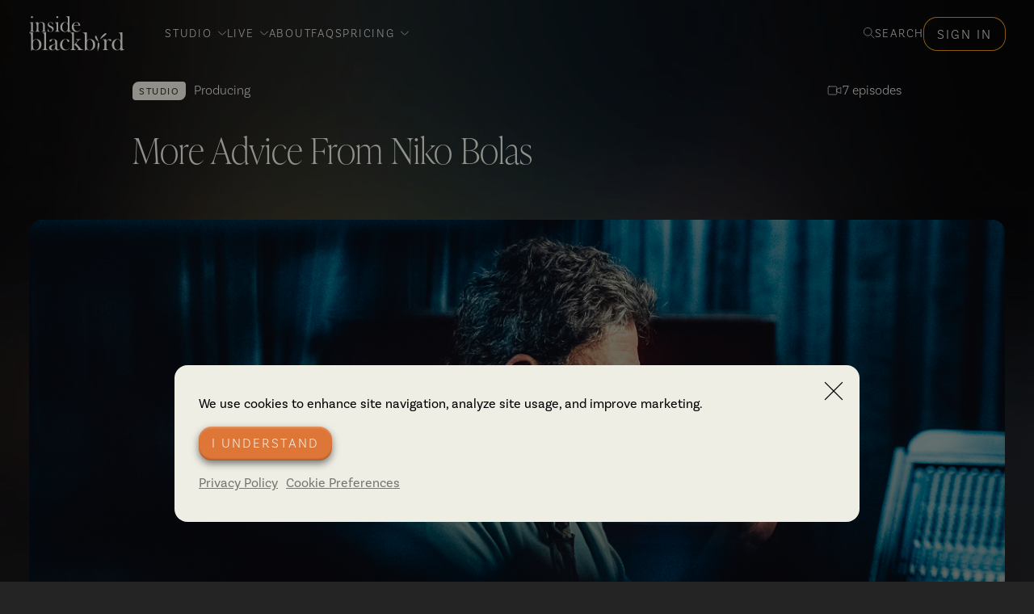

--- FILE ---
content_type: text/html; charset=utf-8
request_url: https://insideblackbird.com/series/more-advice-from-niko-bolas
body_size: 40644
content:
<!DOCTYPE html><html lang="en"><head><meta charSet="utf-8"/><meta name="viewport" content="width=device-width, initial-scale=1"/><link rel="preload" as="image" href="https://cdn.insideblackbird.com/2022/09/niko-bolas-1.jpg"/><link rel="stylesheet" href="/_next/static/css/a453ade7f0f043b7.css" data-precedence="next"/><link rel="stylesheet" href="/_next/static/css/e3afdbc8b66af112.css" data-precedence="next"/><link rel="preload" href="/_next/static/chunks/webpack-b7416513e536a7e7.js" as="script" fetchPriority="low"/><script src="/_next/static/chunks/fd9d1056-30945ee16538652a.js" async=""></script><script src="/_next/static/chunks/596-a43646d071dc5097.js" async=""></script><script src="/_next/static/chunks/main-app-7335297a89cc7907.js" async=""></script><title>More Advice From Niko Bolas</title><meta property="og:title" content="More Advice From Niko Bolas"/><meta property="og:description" content="The premier place for studio education, insight and exclusive interviews with the best producers, musicians and engineers in the world"/><meta property="og:site_name" content="Inside Blackbird"/><meta property="og:locale" content="en-US"/><meta property="og:image" content="https://insideblackbird.com/share-card.jpg"/><meta property="og:image:alt" content="More Advice From Niko Bolas"/><meta property="og:type" content="website"/><meta name="twitter:card" content="summary"/><meta name="twitter:creator" content="@InsideBlackbird"/><meta name="twitter:title" content="More Advice From Niko Bolas"/><meta name="twitter:description" content="More Advice From Niko Bolas"/><meta name="twitter:image" content="https://insideblackbird.com/share-card.jpg"/><meta name="twitter:image:alt" content="More Advice From Niko Bolas"/><link rel="stylesheet" href="https://use.typekit.net/koi4ijy.css"/><script id="gtm">
                (function(w,d,s,l,i){w[l]=w[l]||[];w[l].push({'gtm.start':
                      new Date().getTime(),event:'gtm.js'});var f=d.getElementsByTagName(s)[0],
                      j=d.createElement(s),dl=l!='dataLayer'?'&l='+l:'';j.async=true;j.src=
                      'https://www.googletagmanager.com/gtm.js?id='+i+dl;f.parentNode.insertBefore(j,f);
                      })(window,document,'script','dataLayer','GTM-PQNW46X');
                      </script><script src="/_next/static/chunks/polyfills-78c92fac7aa8fdd8.js" noModule=""></script></head><body><noscript><iframe src="https://www.googletagmanager.com/ns.html?id=GTM-PQNW46X" height="0" width="0" style="display:none;visibility:hidden"></iframe></noscript><header class="site-header"><div class="container"><a class="site-header__branding" href="/"><svg xmlns="http://www.w3.org/2000/svg" viewBox="0 0 118 45"><defs><filter id="inside-blackbird_svg__a"><feColorMatrix in="SourceGraphic" values="0 0 0 0 0.937255 0 0 0 0 0.933333 0 0 0 0 0.898039 0 0 0 1.000000 0"></feColorMatrix></filter></defs><g filter="url(#inside-blackbird_svg__a)" fill="none" fill-rule="evenodd"><path d="M113.377 42.528a8.496 8.496 0 0 1-.157-1.67c-.774.505-1.503.867-2.187 1.087-.685.22-1.42.331-2.204.331-1.588 0-2.948-.478-4.076-1.433a5.975 5.975 0 0 1-1.662-2.291c-.388-.919-.58-1.924-.58-3.016 0-1.154.208-2.223.627-3.204.417-.982 1.003-1.798 1.756-2.449 1.191-1.008 2.607-1.512 4.25-1.512.793 0 1.472.116 2.037.347.565.23 1.223.65 1.976 1.26v-5.822c0-1.14-.19-1.962-.57-2.464-.379-.502-1.005-.753-1.88-.753v-.378l4.821-.614V38.17c0 1.184.188 2.028.566 2.531.376.504.998.755 1.868.755v.393l-4.585.678Zm-.22-7.338c0-1.46-.063-2.554-.188-3.283-.125-.73-.35-1.326-.673-1.788a3.052 3.052 0 0 0-1.134-.96 3.19 3.19 0 0 0-1.462-.362c-1.115 0-2.08.525-2.894 1.574-.49.63-.873 1.38-1.15 2.252a8.857 8.857 0 0 0-.413 2.693c0 .903.13 1.787.39 2.653.26.866.616 1.61 1.064 2.228.782 1.071 1.741 1.606 2.878 1.606.542 0 1.058-.136 1.548-.409a3.25 3.25 0 0 0 1.19-1.134c.312-.504.531-1.126.656-1.866.125-.74.188-1.808.188-3.204Zm-17.663-4.396c.376-.66.8-1.159 1.27-1.494.87-.62 1.86-.929 2.969-.929.68 0 1.199.153 1.555.457.324.273.487.608.487 1.007a.966.966 0 0 1-.291.723c-.193.19-.443.284-.746.284-.356 0-.665-.147-.927-.44l-.486-.536c-.388-.408-.843-.613-1.366-.613-.713 0-1.268.462-1.665 1.384-.397.923-.596 2.207-.596 3.853v2.941l.015 1.196c0 .713.041 1.234.126 1.564.083.33.246.606.487.826.293.283.832.498 1.617.645v.33h-6.94v-.33c.628-.084 1.078-.2 1.35-.353.272-.151.491-.41.66-.775.114-.24.196-.603.243-1.089.047-.486.07-1.188.07-2.107v-3.87c0-1.076-.026-1.83-.078-2.264-.053-.434-.168-.786-.346-1.058-.178-.292-.392-.504-.644-.634-.25-.13-.612-.211-1.083-.243v-.33l4.048-.568c.18.943.27 1.75.27 2.423Zm-24.094-.44c.44-.545.857-.95 1.254-1.212.805-.514 1.767-.77 2.886-.77 1.588 0 2.973.508 4.154 1.525 1.464 1.248 2.195 3.01 2.195 5.285 0 2.276-.7 4.069-2.103 5.38-1.215 1.143-2.77 1.714-4.664 1.714-.995 0-1.838-.137-2.529-.41l-.88-.361a1.79 1.79 0 0 0-.643-.142c-.533 0-1.005.436-1.413 1.306h-.628V24.2c0-1.176-.186-2.019-.557-2.528-.372-.509-.998-.764-1.877-.764v-.378l4.805-.66v10.485Zm0 4.765c0 1.122.063 2.155.188 3.099.125.943.287 1.63.485 2.06.239.514.597.918 1.071 1.21a3.01 3.01 0 0 0 1.618.442c1.273 0 2.323-.608 3.152-1.825.829-1.216 1.243-2.763 1.243-4.64a9.58 9.58 0 0 0-.406-2.807c-.272-.886-.657-1.639-1.158-2.257-.396-.514-.834-.904-1.313-1.172a2.99 2.99 0 0 0-1.47-.401c-.605 0-1.168.186-1.69.559a3.338 3.338 0 0 0-1.157 1.454c-.375.881-.563 2.307-.563 4.278Zm-15.826.512 2.854-3.134c.585-.661.977-1.152 1.176-1.472a1.82 1.82 0 0 0 .298-.969c0-.445-.232-.755-.695-.931-.2-.083-.574-.14-1.121-.17v-.347h6.046v.346c-.763 0-1.379.13-1.849.39-.47.261-1.086.803-1.848 1.626l-.628.708-1.709 1.843 4.046 4.566c.335.368.554.604.659.709l.705.724c.565.563.972.949 1.224 1.157.25.209.548.407.893.594.397.208.91.339 1.537.39v.331h-7.364v-.33c.444-.042.756-.114.935-.218.251-.157.377-.375.377-.656 0-.302-.152-.62-.455-.953l-.33-.378-3.795-4.22-.956 1.053v1.146l.015 1.194c0 .712.042 1.233.126 1.563.084.33.246.605.487.825.293.282.832.497 1.617.644v.33h-6.94v-.33c.628-.084 1.078-.202 1.35-.354.272-.152.492-.411.66-.778.115-.241.196-.606.243-1.093.047-.487.07-1.192.07-2.115V24.98c0-1.069-.026-1.823-.078-2.264-.052-.44-.167-.796-.345-1.069-.179-.293-.393-.503-.644-.629-.252-.125-.613-.204-1.084-.236v-.346l4.523-.567v15.763Zm-6.066 3.385.314.11c-.366 1.113-.926 1.916-1.68 2.41-.754.493-1.79.74-3.109.74-2.115 0-3.774-.63-4.978-1.89-1.172-1.238-1.758-2.803-1.758-4.692 0-.924.162-1.837.486-2.74.325-.903.77-1.675 1.335-2.315a6.286 6.286 0 0 1 2.348-1.685c.926-.388 1.939-.583 3.038-.583 1.518 0 2.706.342 3.565 1.024.523.42.785.882.785 1.386 0 .336-.11.616-.33.842-.22.226-.487.339-.8.339-.682 0-1.184-.499-1.508-1.496-.147-.462-.264-.777-.353-.945a1.334 1.334 0 0 0-.383-.441c-.324-.241-.72-.362-1.19-.362-.617 0-1.186.173-1.708.52-.46.304-.848.685-1.167 1.141-.318.457-.598 1.031-.838 1.724-.366 1.06-.548 2.1-.548 3.118 0 .935.167 1.848.501 2.74.334.893.79 1.638 1.364 2.236.898.945 1.954 1.418 3.166 1.418 1.003 0 1.834-.32 2.492-.961.334-.336.653-.882.956-1.638ZM37.6 40.465l.267.157c-.377 1.103-1.24 1.654-2.591 1.654-.745 0-1.363-.184-1.856-.551-.325-.242-.66-.662-1.006-1.26-.703.63-1.233 1.045-1.589 1.244-.681.378-1.473.567-2.375.567-1.153 0-2.067-.278-2.744-.834-.676-.557-1.014-1.308-1.014-2.252 0-.872.277-1.601.832-2.19a3.715 3.715 0 0 1 1.084-.779c.408-.194 1-.39 1.774-.59.91-.231 1.583-.425 2.018-.583a4.173 4.173 0 0 0 1.091-.567c.335-.241.566-.524.691-.85.126-.325.189-.777.189-1.354 0-1.229-.23-2.126-.691-2.693a2.266 2.266 0 0 0-.809-.63 2.36 2.36 0 0 0-1.028-.236c-.43 0-.812.11-1.147.33a2.02 2.02 0 0 0-.753.914l-.393.913c-.21.494-.586.74-1.13.74a1.23 1.23 0 0 1-.896-.354 1.194 1.194 0 0 1-.36-.89c0-.535.376-.986 1.132-1.354.408-.19.914-.344 1.517-.464a9.007 9.007 0 0 1 1.77-.182c.65 0 1.326.084 2.029.252.702.168 1.29.384 1.761.646.682.388 1.107.892 1.274 1.512.084.315.126.845.126 1.59v5.826c0 .987.042 1.66.126 2.016.178.746.607 1.118 1.287 1.118.325 0 .579-.058.762-.173.183-.116.4-.347.652-.693Zm-5.198-6.204a10.5 10.5 0 0 1-1.863 1.244c-.762.41-1.289.719-1.58.929a4.18 4.18 0 0 0-.799.756 3.291 3.291 0 0 0-.736 2.126c0 .692.19 1.265.571 1.716.381.451.864.677 1.449.677.51 0 .994-.16 1.447-.48.454-.32.796-.748 1.026-1.284.323-.703.485-1.721.485-3.055v-2.63Zm-15.86-13.826 4.523-.567v17.56l.016 1.197c0 .713.041 1.235.125 1.566.084.33.246.605.487.826.293.283.832.498 1.617.645v.33h-6.94v-.33c.628-.084 1.078-.202 1.35-.354.272-.152.492-.411.66-.778.115-.241.196-.606.243-1.093.047-.487.07-1.192.07-2.115V24.98c0-1.069-.026-1.823-.078-2.264-.052-.44-.167-.796-.345-1.069-.178-.293-.393-.503-.644-.629-.251-.125-.612-.204-1.084-.236v-.346ZM4.805 30.354c.439-.545.857-.95 1.254-1.212.805-.514 1.767-.77 2.885-.77 1.59 0 2.974.508 4.155 1.525 1.463 1.248 2.195 3.01 2.195 5.285 0 2.276-.701 4.069-2.104 5.38-1.214 1.143-2.769 1.714-4.664 1.714-.994 0-1.837-.137-2.528-.41l-.879-.361a1.793 1.793 0 0 0-.644-.142c-.533 0-1.005.436-1.413 1.306h-.628V24.2c0-1.176-.186-2.019-.557-2.528-.372-.509-.998-.764-1.877-.764v-.378l4.805-.66v10.485Zm0 4.765c0 1.122.063 2.155.188 3.099.125.943.286 1.63.484 2.06.24.514.597.918 1.072 1.21a3.01 3.01 0 0 0 1.619.442c1.272 0 2.322-.608 3.15-1.825.83-1.216 1.244-2.763 1.244-4.64 0-.985-.136-1.921-.407-2.807-.27-.886-.656-1.639-1.157-2.257-.396-.514-.834-.904-1.314-1.172a2.988 2.988 0 0 0-1.47-.401c-.604 0-1.167.186-1.688.559a3.332 3.332 0 0 0-1.158 1.454c-.375.881-.563 2.307-.563 4.278Zm81.347-3.909.064.035-.006.074c.185.082.185.082.193-.093l-.062-.034.007-.072c-.163-.077-.163-.077-.196.09Zm-.663 11.985c-.052-.174-.09-.299-.126-.424-.051.1-.132.196-.145.3-.023.191.115.113.27.124Zm-.684-.52a.08.08 0 0 0 .008-.069l-.008.07Zm1.615-10.753-.007.029.088-.007.001-.309c-.041-.004-.076-.013-.108-.008-.032.004-.089.021-.09.034a.42.42 0 0 0 .026.168c.015.037.059.062.09.093Zm2.236-2.967.018-.09c.036-.008.068-.015.098-.02.027-.257.027-.257-.204-.202l-.017.088-.097.019c-.03.227-.03.227.202.205ZM85.528 43.2c-.03-.015-.044-.028-.059-.027-.01 0-.03.024-.028.03.006.014.021.032.035.034.012.001.026-.018.052-.037Zm-.915-12.515c-.036-.02-.054-.037-.067-.034-.015.003-.026.024-.039.038.014.013.026.034.041.036.014.001.031-.018.065-.04Zm.586 11.68c-.002-.016-.021-.028-.033-.042h-.001l-.014.013v.074l.016.023c.018-.036.034-.053.032-.068Zm-.048-.029c-.011.01-.022.021-.024.034-.002.009.009.02.024.04v-.074Zm3.69-13.657c-.032-.02-.05-.04-.066-.04-.014.002-.038.03-.036.041.004.02.024.043.04.048.013.003.032-.024.063-.049Zm-.085.185c-.037-.02-.057-.04-.073-.038-.018.003-.032.026-.048.04.017.016.033.04.053.044.014.003.033-.021.068-.046Zm-3.22 14.197-.057-.163c-.02.038-.055.074-.06.114-.008.073.05.044.116.05Zm-1.293-12.653.002-.002.01.081.016-.012.099.093-.008.025c.028-.01.076-.013.082-.03.03-.081-.048-.066-.087-.08a23.048 23.048 0 0 0-.013-.08c-.023-.001-.043-.005-.062-.004-.013 0-.026.006-.04.01Zm.423 12.47.003-.002c.003.044.004.089.009.133.001.02.005.05.015.053.078.024.067.094.08.151.002.008.006.015.01.025h.074v-.252l-.087-.023c.01-.088-.027-.115-.104-.085Zm1.868-10.825-.008.03.09-.007v-.31c-.042-.003-.076-.012-.109-.008-.032.005-.088.022-.089.035a.422.422 0 0 0 .025.168c.015.037.06.062.09.092Zm1.593-2.491.017-.09.099-.02c.026-.256.026-.256-.205-.201l-.017.087-.097.02c-.03.226-.03.226.203.204Zm-3.458 13.314-.003.002c-.005-.076.048-.09.115-.094-.004-.061 0-.118-.012-.172-.015-.076-.008-.129.086-.122l.001-.247a2.503 2.503 0 0 0-.027.01l-.06-.085c-.01-.012-.02-.032-.031-.033-.049-.007-.098-.008-.144-.01 0 .229 0 .445-.002.662 0 .056.027.08.077.089Zm1.027-11.27c-.032-.008-.079-.01-.081-.023-.02-.111-.105-.09-.17-.113-.015-.005-.037-.033-.034-.046.004-.02.024-.04.041-.052.014-.01.033-.01.053-.015l-.003-.117c-.15.012-.298.022-.444.037-.016.001-.033.024-.043.042-.004.006.011.027.02.039l.084.102-.015.02c.027.003.054.008.084.013l.013.095.095.01c.005.117.087.104.152.117.042.009.113 0 .122.024.038.107.118.069.185.08.019.004.05.015.052.027.014.11.09.066.144.07.013.001.038-.02.04-.032a.095.095 0 0 0-.019-.061c-.025-.035-.056-.066-.098-.113l-.17-.007c-.002-.037-.005-.064-.008-.097Zm2.443-4.083c-.014.077-.007.182-.04.197-.106.047-.078.13-.093.206-.01.054.027.135-.072.148-.01 0-.021.025-.022.039-.005.222-.01.444-.008.666 0 .02.05.04.086.066l.025-.114.103-.019c0-.057.006-.11-.001-.162-.01-.06.003-.137-.09-.155-.012-.002-.027-.044-.024-.065.003-.018.03-.042.048-.046.054-.01.11-.012.165-.016 0-.08.006-.146 0-.212-.01-.097.03-.136.124-.121.072.011.102-.02.101-.092-.002-.106 0-.211 0-.33-.087.015-.1-.043-.102-.107h-.106l-.015.097-.08.02Zm-3.784 2.993-.003.002.029-.09c.046-.003.09-.007.135-.008.134-.002.134-.001.128.133 0 .016.003.033.003.034l.175.14.014.073h.261c.004.054.009.096.01.138.002.042 0 .084 0 .118.035.018.082.028.084.044.007.07.057.058.1.063.058.006.117.009.179.014l.02.075c.074.004.144.005.213.013.02.002.04.02.058.032.018.013.033.029.05.043.01-.019.023-.038.034-.057l.074-.13.022.011c.022-.202.01-.248-.084-.288.012-.066-.023-.095-.087-.097l-.013-.168-.067-.018c-.015-.063-.014-.155-.045-.169-.076-.032-.06-.086-.066-.137-.006-.044-.007-.09-.01-.133l-.094-.02c0-.073.003-.146 0-.219-.002-.02-.016-.058-.028-.059-.055-.007-.044-.046-.053-.08-.02-.075.04-.18-.079-.222-.006-.002-.007-.026-.009-.04-.005-.042-.013-.084-.012-.125.002-.06-.01-.105-.081-.103-.003-.038-.004-.069-.008-.1-.004-.026-.004-.072-.016-.076-.09-.028-.07-.103-.08-.165l-.013-.097-.062-.021c-.016-.065-.018-.157-.045-.165-.081-.023-.054-.082-.066-.127-.006-.021-.005-.044-.007-.068l-.073-.019-.018-.179c-.08.018-.081-.032-.083-.084-.002-.06.005-.128-.076-.132-.037-.095.023-.216-.103-.27-.006-.003-.004-.026-.005-.04-.002-.037 0-.074-.006-.11-.007-.044.004-.1-.063-.114-.01-.002-.018-.032-.02-.05-.004-.059-.004-.118-.008-.177-.002-.018-.008-.05-.017-.052-.08-.017-.061-.085-.07-.135-.009-.062-.005-.125-.009-.186-.001-.019-.007-.051-.014-.052-.085-.014-.057-.084-.069-.134-.014-.06.033-.147-.075-.168-.007-.001-.011-.03-.014-.046l-.016-.118-.072-.018c-.005-.035-.007-.066-.014-.096-.005-.023-.015-.065-.023-.065-.078 0-.063-.064-.076-.105-.13-.012-.051-.13-.1-.183l-.07-.013-.02-.166a11.445 11.445 0 0 1-.071-.019l-.017-.175c-.066.002-.08-.03-.086-.089-.008-.08.04-.184-.074-.234-.009-.004-.006-.037-.007-.057l-.008-.314c-.001-.021-.003-.058-.012-.062-.092-.03-.073-.115-.092-.18l-.077-.015-.018-.084a15.092 15.092 0 0 0-.078-.01l-.014-.082-.02.015-.088-.094.012-.013-.079-.013-.013-.075c-.076-.02-.167-.002-.183-.104l-.352-.001-.018.079c-.037.01-.09.017-.09.028-.007.08-.077.061-.118.085-.016.01-.037.013-.05.026-.028.03-.053.062-.08.094-.015.125-.127.18-.214.268l-.009.065-.077.018a.99.99 0 0 1 .017.015l-.138.253c-.079 0-.065.072-.078.127-.006.023-.013.06-.025.064-.067.015-.062.067-.063.113a5.456 5.456 0 0 0 0 .296c0 .02.019.04.03.059.015.023.042.043.046.067.013.083.017.168.029.251.002.016.02.029.03.043.013-.012.028-.023.037-.037.008-.013.01-.03.013-.043h.182l.007.08c.035.014.07.036.072.062.005.043-.002.124-.018.127-.063.015-.054.056-.057.096l-.012.174c-.075 0-.085.046-.088.105-.002.036-.008.093-.03.104-.107.052-.04.14-.05.21-.003.023.037.053.058.08.016.008.017.025.019.041.007.076.03.135.122.138a.08.08 0 0 1 .049.022c.03.03.057.065.084.098a.723.723 0 0 0 .019-.014c.004.024.01.048.013.07l.078.013-.014.02.098.094c.038.05-.021.151.095.166.028.074-.029.182.094.208.006.002.007.026.01.04l.015.112c.068-.001.073.043.08.1.008.078-.034.18.081.222.007.002.007.025.009.039l.012.113c.112.011.07.113.101.177l.074.019.009.07c.035.025.065.036.077.057.043.074.08.151.12.228l.07.014c.006.031.01.058.017.087l.077.01.012.085.025-.013.056.085c.024.038.002.108.08.112.008 0 .016.035.022.055.005.013.006.026.008.038l.075.016c.023.153.023.153.095.185a.23.23 0 0 0 .188.19l.014.069c.062.01.151-.001.17.03.049.08.12.07.19.085l.01.069c.15.066.05.204.1.3l.07.008Zm4.328-2.527Zm7.096-6.015c-.074 0-.083.047-.086.106-.002.045.013.108-.065.116-.01 0-.02.031-.022.049-.008.064-.012.128-.018.196l-.068.016c-.036.065.02.172-.104.188l-.01.086-.069.02-.009.022c-.018.056.003.133-.09.148-.013.002-.019.052-.03.086l-.16.016-.016.076-.168.024-.014.058-.268.154-.01.049-.084.01-.015.08-.078.014-.016.078-.084.011-.007.08-.082.019-.012.078-.082.017-.01.082-.08.015.015.017c-.031.027-.078.048-.09.081-.033.092-.175.121-.135.225l-.107.1c-.045.02-.09.038-.082.089l-.104.098.01.01-.237.141-.017-.02-.02.08-.08.01c-.019.104-.107.086-.183.097l-.015.071c-.04.01-.079.014-.114.028-.022.009-.039.031-.058.047-.013.011-.025.024-.04.033-.028.019-.057.035-.08.063-.05.051-.167-.014-.172.117l-.083.011c-.03.07-.03.07-.183.1l-.014.075a27.02 27.02 0 0 1-.088.011l-.015.07c-.068.028-.169-.008-.173.109l-.084.01-.013.076-.089.011-.013.08c-.014.003-.037 0-.045.01-.054.068-.153.077-.2.134-.035.041-.061.058-.112.061l-.012.085-.08.012-.015.078-.085.01-.01.074-.016-.013-.104.094c-.053.03-.137.014-.156.113-.003.012-.05.014-.082.023l-.011.074-.08.007-.018.082-.08.013-.014.077c-.036.006-.075.01-.112.018a.118.118 0 0 0-.056.027c-.025.027-.046.058-.07.087l-.02-.014-.017.074-.083.007-.015.07c-.057.041-.17-.013-.178.11l-.08.01c-.006.057-.017.112-.098.085l-.021.088-.251.017-.032.169a7.489 7.489 0 0 0-.07.01l.013.022c-.032.023-.067.042-.095.069-.02.019-.028.048-.047.083l-.15.018-.023.164-.079.018-.012.072-.016-.014-.095.1.014.017-.075.009-.009.082-.082.02-.009.053-.123.123h-.33v-.247c0-.008.005-.021.01-.022.095-.016.063-.093.065-.147.004-.139.002-.277.021-.408.024-.028.045-.06.072-.084a.123.123 0 0 1 .064-.027c.122-.014.134-.027.134-.15v-.307l.103-.012-.022-.188h.002v-.001c.08.038.108-.008.115-.084.036.002.067.003.097.007.057.008.084-.012.08-.074-.003-.07 0-.14 0-.213h-.068l-.112.115c-.01.036-.011.114-.044.131-.056.03-.062.07-.068.118l-.002-.001v.002l-.069.005c-.018-.14-.01-.163.069-.19.029-.064-.026-.17.1-.184l.014-.084.076-.016.015-.078.167-.015.013-.078.086-.017.015-.076.07-.015c.004-.008.008-.016.009-.024.003-.076.001-.152.009-.228.005-.046-.009-.105.066-.12.014-.003.02-.059.024-.09.007-.048-.003-.094.062-.122.03-.013.031-.094.047-.15l.079-.012.013-.079.081-.016.018-.077.076-.011.012-.082.081-.016.018-.076.076-.013.009-.084.077-.015.017-.078.08-.012.011-.087.072-.013a2.075 2.075 0 0 0-.014-.02c.03-.027.069-.05.089-.083.025-.043.036-.095.065-.134.023-.032.042-.067.069-.095.018-.02.047-.029.083-.05l.012-.067.073-.016c.005-.027.01-.051.014-.08l.085-.014.007-.053.293-.291a1.448 1.448 0 0 0-.012-.017l.086-.013.01-.077c.027-.006.059-.005.078-.02.016-.013.018-.045.028-.073l.154-.016c.002-.063.03-.104.104-.09l.011-.083.074-.008-.011-.015.146-.164.071-.008c.01-.11.109-.077.174-.106l.015-.075.075-.012.02-.167.08-.015.015-.17.075-.022.016-.167.053-.01c.05-.066.09-.12.138-.181l.075-.01.019-.07c.007-.004.014-.01.022-.01l.625-.011c.042-.001.078-.002.109-.054.02-.033.1-.03.16-.046l.014-.073.079-.016v-.257l-.08-.021c-.02-.064-.004-.091.064-.092.045-.001.105.01.114-.069.002-.015.05-.024.084-.04l.012-.07.078-.017-.012-.011.09-.09c.016-.071.073-.074.136-.073.189.002.378.001.566.007.03 0 .057.03.088.044.036.016.074.034.113.04a.8.8 0 0 0 .152.008c.057-.001.099.014.1.08.042.004.078.009.114.01.038 0 .057.012.083.047.028.039.098.046.164.073l.015.056.08.016.01.086.08.01.019.083.074.023v.342Zm-7.14 6.167h.034c.003-.033-.001-.057-.012-.071-.011-.015-.03-.022-.056-.02a.304.304 0 0 0-.065.011.062.062 0 0 0-.024.016c-.007.007-.012.015-.011.019a.084.084 0 0 0 .015.027.05.05 0 0 0 .016.013l.006.002c.01.002.02.002.031.003h.065Zm-3.373 14.176Zm-.068.175Zm-.045-.03c0 .01.013.022.025.029-.012-.007-.025-.02-.025-.03Zm.16-.113c.003.013-.017.033-.03.049.013-.016.033-.036.03-.049Zm1.791-6.967v1.356c0 .016-.002.045-.01.047-.109.03-.062.121-.07.188-.008.06-.002.123-.002.192-.078 0-.092.044-.09.104 0 .045-.008.09-.012.135-.002.014-.002.038-.008.04-.118.036-.066.136-.079.21-.007.043.009.09-.056.107-.014.003-.024.047-.027.073-.007.056-.004.113-.012.169-.007.045.011.108-.068.114-.008 0-.018.032-.019.05-.005.084-.006.169-.01.253-.002.018-.01.05-.018.05-.078.01-.06.071-.065.117-.006.059-.005.119-.01.178-.004.045.005.098-.062.114-.01.002-.019.038-.02.058-.006.107-.008.215-.014.322 0 .02-.01.058-.017.058-.08.008-.06.07-.064.115-.007.062-.003.125-.014.186-.007.037-.033.071-.05.107a3.456 3.456 0 0 0-.033-.01l-.001.341-.074.024c-.055.094.04.234-.106.286-.035.09.035.215-.095.286l-.012.114c-.002.014 0 .038-.007.04-.137.054-.062.178-.09.267 0 .006-.003.01-.005.015-.051.016-.167.143-.167.188-.002.093-.001.186-.002.282-.115.018-.097.105-.107.175-.007.047-.004.095-.007.143-.001.014-.003.037-.01.04-.122.042-.053.146-.072.221-.01.04.011.09-.057.104-.018.004-.03.062-.035.096-.008.05-.007.1-.011.156-.041.006-.08.006-.117.018-.024.008-.04.035-.064.047-.027.012-.077.031-.084.022-.045-.06-.124-.103-.108-.197.002-.016-.003-.034-.005-.055-.07 0-.076-.047-.077-.102-.001-.045-.011-.09-.018-.134-.001-.01-.004-.03-.01-.03-.093-.017-.058-.099-.078-.152-.01-.023-.035-.04-.043-.062-.007-.022-.01-.053 0-.071.019-.034.05-.06.075-.09l-.014-.016.081-.013v-.174l-.08-.013-.014-.084-.077-.016c.005-.072-.04-.16.085-.178-.004-.05-.005-.098-.013-.145-.002-.015-.022-.027-.033-.04l-.04.036-.055.057c-.014-.026-.034-.05-.04-.078-.008-.047-.005-.096-.01-.144 0-.016-.005-.043-.014-.045-.107-.035-.05-.12-.063-.187l.082-.022v.002h.001c-.005.045-.013.088.048.108.017.005.03.044.032.068.01.126.009.126.136.106l.074-.01c-.016-.056-.022-.108-.046-.152-.02-.037-.06-.064-.104-.11a2.92 2.92 0 0 1-.14-.01v-.002h-.001v-.166l.022.008c.024-.043.063-.084.07-.13.01-.083.008-.169 0-.253-.003-.038-.006-.087-.067-.104-.018-.005-.022-.074-.026-.114-.004-.04.004-.08-.053-.089-.012-.002-.025-.034-.026-.053a4.806 4.806 0 0 1-.003-.297c.001-.043-.012-.1.06-.11.01-.002.018-.044.019-.067l.012-1.12c.002-.169.007-.338.012-.508 0-.02.006-.057.017-.06.077-.024.057-.088.06-.14.007-.087.01-.175.015-.262.002-.019.006-.051.015-.054.1-.024.063-.106.067-.165.007-.095 0-.192.004-.288.003-.056-.019-.12.065-.155.05-.02.018-.23-.028-.263a.095.095 0 0 1-.032-.06c-.008-.052-.008-.106-.014-.16-.002-.015-.01-.042-.016-.043-.084-.008-.065-.075-.066-.122-.003-.144 0-.287 0-.434l.084-.025.012-.083.051-.008.1-.116.02.015.016-.077.074-.01c.042-.058-.025-.17.1-.186l.001-.156-.098-.093.012-.022c-.027 0-.055-.003-.082 0-.1.011-.099.012-.103-.092 0-.045-.008-.09-.014-.134-.001-.014-.004-.037-.01-.039-.107-.03-.065-.117-.068-.181-.005-.113 0-.226.003-.339 0-.02 0-.051.01-.056.106-.046.07-.146.09-.226.006-.026.032-.047.046-.072a.25.25 0 0 0 .031-.08c.009-.056.01-.113.014-.175.124-.014.073-.12.1-.194l.067-.014c.023-.068-.001-.155.098-.18.014-.003.018-.049.028-.082l.158-.025.018-.068.024-.008c.063-.012.137.02.18-.069.011-.021.127-.025.145 0 .054.072.128.056.2.079l.013.07c.03.005.064.004.09.017.03.015.054.045.083.065.023.016.049.028.086.05l.016.06c.024.006.05.012.082.018 0 .053.003.107.08.09.01.101.168.123.111.251l.09.024.016.084.074.018c.004.036.008.072.014.108.002.014.005.038.01.039.094.017.073.098.09.157.003.01.005.029.01.03.1.029.067.112.067.174.003.419.002.837.002 1.256 0 .044-.019.098.054.112.01.003.02.038.02.059Zm-1.791 6.967c-.003-.01-.018-.023-.033-.028a.053.053 0 0 0-.014-.004.321.321 0 0 0-.055.001l-.06.006v.07c-.001.024 0 .046.001.068.001.01.014.022.026.029a.027.027 0 0 0 .01.003c.004 0 .007 0 .01-.002a.897.897 0 0 0 .085-.094c.013-.016.033-.036.03-.049Zm-.288 1.71v-.214l.096-.014.013-.206h.206v.203c-.127.037-.097.14-.094.232h-.221Z" fill="#FFF"></path><path d="M50.034 0v15.938c0 1.036.164 1.774.494 2.214.33.44.874.66 1.634.66v.344l-4.01.592a7.443 7.443 0 0 1-.137-1.46c-.676.441-1.314.758-1.913.95a6.249 6.249 0 0 1-1.927.29c-1.39 0-2.578-.418-3.565-1.253a5.23 5.23 0 0 1-1.454-2.004c-.338-.803-.507-1.682-.507-2.637 0-1.01.183-1.944.548-2.803a5.772 5.772 0 0 1 1.537-2.141c1.041-.882 2.28-1.322 3.716-1.322.694 0 1.288.1 1.782.303.494.202 1.07.57 1.728 1.101V3.681c0-.997-.166-1.715-.498-2.154-.331-.44-.88-.66-1.644-.66v-.33L50.034 0ZM26.385 7.368c.467 0 .902.082 1.305.248l.467.206c.146.055.274.083.384.083.174 0 .339-.138.495-.413h.274l.151 3.126h-.288a6.35 6.35 0 0 0-.322-1.06 3.07 3.07 0 0 0-.486-.772 3.17 3.17 0 0 0-.986-.82 2.365 2.365 0 0 0-1.109-.295c-.511 0-.947.186-1.308.557-.36.372-.54.83-.54 1.37 0 .45.161.857.486 1.22.324.362.824.695 1.5.998l1.452.66c.868.396 1.517.887 1.946 1.474.43.588.644 1.281.644 2.08 0 .964-.311 1.763-.934 2.396-.714.735-1.63 1.102-2.746 1.102-.605 0-1.218-.12-1.84-.358a12.884 12.884 0 0 0-.728-.269 1.211 1.211 0 0 0-.316-.034.797.797 0 0 0-.728.413h-.22v-3.897h.22c.256.955.575 1.717.959 2.286.703 1.037 1.525 1.556 2.466 1.556.575 0 1.073-.174 1.493-.523.457-.386.685-.932.685-1.64a2.43 2.43 0 0 0-.493-1.514 3.223 3.223 0 0 0-.692-.634c-.279-.192-.747-.463-1.404-.812-1.151-.615-1.918-1.13-2.302-1.542-.548-.588-.822-1.267-.822-2.039 0-.826.275-1.537.824-2.134.632-.68 1.47-1.02 2.513-1.02Zm32.314 0c.733 0 1.41.13 2.033.392.622.262 1.149.64 1.58 1.136.667.772 1.002 1.736 1.002 2.892h-8.048c-.037.45-.055.776-.055.978 0 .799.117 1.58.35 2.341.232.762.549 1.396.95 1.9.411.515.92.919 1.526 1.213.607.294 1.244.44 1.91.44.492 0 .96-.082 1.402-.248.443-.165.81-.394 1.102-.688.329-.321.612-.835.849-1.543l.288.097c-.238 1.074-.748 1.884-1.53 2.43-.784.547-1.825.82-3.125.82-1.126 0-2.092-.18-2.898-.537a5.147 5.147 0 0 1-2.046-1.653c-.778-1.037-1.167-2.313-1.167-3.828 0-2.066.737-3.686 2.21-4.862a5.722 5.722 0 0 1 3.667-1.28Zm-54.053 0v7.931l.014 1.043c0 .622.037 1.078.11 1.366.073.288.215.528.426.72.256.247.727.435 1.414.563v.289H.54v-.29c.55-.072.943-.175 1.181-.307.238-.133.43-.359.577-.679.1-.21.172-.527.213-.952.041-.425.062-1.039.062-1.843v-3.384c0-.941-.023-1.6-.069-1.98-.046-.38-.146-.687-.302-.925a1.454 1.454 0 0 0-.563-.555c-.22-.114-.536-.185-.948-.212v-.29l3.955-.495Zm10.863 0c1.172 0 2.115.275 2.829.825.705.541 1.057 1.311 1.057 2.311v5.832c0 .624.037 1.08.11 1.369.073.289.215.53.426.722.256.248.728.436 1.414.564v.289h-6.07v-.29c.55-.072.943-.176 1.182-.309.237-.133.43-.36.576-.68.1-.211.172-.53.213-.956a20.53 20.53 0 0 0 .062-1.837v-2.915c0-1-.034-1.734-.103-2.201-.068-.468-.199-.844-.39-1.128a2.09 2.09 0 0 0-.905-.75 3.104 3.104 0 0 0-1.3-.268c-.513 0-.99.101-1.433.303a2.607 2.607 0 0 0-1.048.825 2.96 2.96 0 0 0-.541 1.245c-.087.463-.13 1.23-.13 2.304v2.695l.013 1.018c0 .624.037 1.08.11 1.369.074.289.215.53.426.722.256.248.728.436 1.415.564v.289h-6.07v-.29c.549-.072.943-.175 1.18-.307.239-.133.431-.359.578-.679.1-.21.171-.527.212-.952.042-.425.062-1.039.062-1.843v-3.384c0-.941-.023-1.601-.068-1.98-.046-.38-.147-.687-.303-.925a1.453 1.453 0 0 0-.563-.555c-.22-.114-.535-.185-.947-.212v-.29l3.761-.495c.13.535.194 1.034.194 1.495v.221c1.135-1.144 2.485-1.716 4.051-1.716Zm20.53 0v7.931l.014 1.043c0 .622.037 1.078.11 1.366.073.288.215.528.426.72.256.247.727.435 1.414.563v.289h-6.07v-.29c.55-.072.943-.175 1.181-.307.238-.133.43-.359.577-.679.1-.21.172-.527.213-.952.041-.425.062-1.039.062-1.843v-3.384c0-.941-.023-1.6-.069-1.98-.046-.38-.147-.687-.302-.925a1.454 1.454 0 0 0-.563-.555c-.22-.114-.536-.185-.948-.212v-.29l3.955-.495Zm8.898.372c-.976 0-1.82.459-2.53 1.377-.43.55-.764 1.207-1.006 1.969a7.746 7.746 0 0 0-.362 2.355c0 .79.114 1.563.341 2.32.228.758.538 1.407.93 1.949.685.936 1.524 1.405 2.518 1.405a2.857 2.857 0 0 0 2.394-1.35c.273-.44.464-.985.574-1.632.11-.647.164-1.581.164-2.802 0-1.276-.055-2.233-.164-2.872-.11-.638-.306-1.159-.588-1.563a2.673 2.673 0 0 0-.992-.84 2.79 2.79 0 0 0-1.28-.316Zm13.514-.07c-.783 0-1.47.34-2.057 1.02-.588.68-.936 1.533-1.046 2.561h5.906c-.064-.918-.233-1.625-.506-2.12a2.879 2.879 0 0 0-.984-1.068 2.398 2.398 0 0 0-1.313-.392ZM3.555 0c.35 0 .644.117.883.351.24.234.36.521.36.861 0 .349-.118.638-.353.868-.234.23-.531.344-.89.344-.36 0-.656-.115-.891-.344a1.162 1.162 0 0 1-.352-.868c0-.34.12-.627.359-.86C2.91.116 3.205 0 3.555 0Zm31.393 0c.35 0 .644.117.883.351.24.234.36.521.36.861 0 .349-.118.638-.353.868-.234.23-.532.344-.89.344-.36 0-.656-.115-.891-.344a1.162 1.162 0 0 1-.352-.868c0-.34.12-.627.359-.86.239-.235.534-.352.884-.352Z" fill="#A82930"></path></g></svg><span>Inside Blackbird</span></a><div class="site-header__buttons"></div></div></header><main class="main"><!--$--><div class="series-header"><div class="container container--narrow"><div class=""><div class="series-header__breadcrumbs"><div class="breadcrumbs breadcrumbs--off-white"><a href="/channel/studio"><span class="tag tag--off-white tag--tiny">Studio</span></a><a href="/channel/studio/producing"><span class="text text-body-sm">Producing</span></a></div><div class="series-header__episodes"><svg xmlns="http://www.w3.org/2000/svg" viewBox="0 0 28 28" class="icon icon-video undefined"><g fill="none" fill-rule="evenodd" stroke-linecap="round" stroke-linejoin="round" stroke="currentColor"><path d="M5 7h11a2 2 0 0 1 2 2v10a2 2 0 0 1-2 2H5a2 2 0 0 1-2-2V9a2 2 0 0 1 2-2ZM18 12l7-3v10l-7-3z"></path></g></svg><p class="text text-light">7 episodes</p></div></div><h1 class="text text-title-lg">More Advice From Niko Bolas</h1><div class="series-header__episodes series-header__episodes--mobile"><svg xmlns="http://www.w3.org/2000/svg" viewBox="0 0 28 28" class="icon icon-video undefined"><g fill="none" fill-rule="evenodd" stroke-linecap="round" stroke-linejoin="round" stroke="currentColor"><path d="M5 7h11a2 2 0 0 1 2 2v10a2 2 0 0 1-2 2H5a2 2 0 0 1-2-2V9a2 2 0 0 1 2-2ZM18 12l7-3v10l-7-3z"></path></g></svg><p class="text text-light">7 episodes</p></div></div></div></div><div class="container container--narrow"></div><div class="series-experts"><div class="container"><div class="row"><div class="col-6 col-offset-1"><div class="expert-profile"><div class="expert-profile__image"><img alt="Niko Bolas" src="https://cdn.insideblackbird.com/2022/09/niko-bolas-1.jpg" width="420" height="560" style="width:100%;height:auto;object-fit:cover;display:block" loading="eager" decoding="async"/></div><div class="expert-profile__content"><p class="text text-no-margin text-title-sm">Niko Bolas</p></div></div></div><div class="col-17"><div class="expert-biography"><div class="text text-clamp-5 text-body-lg"><p>World renowned producer, recording engineer and mixer, Niko Bolas has been involved with some of the biggest selling artists and bands for the last 40+ years: Sting, Bonnie Raitt, Don Henley, Neil Young, Prince, Toto, Sheryl Crow, Los Lobos, One Republic, Larry Carlton, Celine Dion, Johnny Cash, Keith Urban, The Mavericks, Jeff Beck, James Taylor.</p>
</div><button class="button button--orange-outline expert-biography__button" label="button" type="button">More About <!-- -->Niko Bolas</button></div></div></div></div></div><div class="series-carousel"><div class="container"><div class="series-carousel__header"><p class="text series-carousel__title text-title-md">Related series in:</p><div class="channel-tabs"><button class="channel-button active" label="button" type="button"><svg xmlns="http://www.w3.org/2000/svg" viewBox="0 0 16 24" class="icon icon-studio-channel undefined"><g transform="translate(1 1)" stroke="currentColor" fill="none"><rect x="3" width="8" height="14" rx="4"></rect><path d="M0 10a7 7 0 0 0 14 0m-7 7v5"></path></g></svg><p class="text text-subtitle-lg">Studio</p></button><button class="channel-button" label="button" type="button"><svg xmlns="http://www.w3.org/2000/svg" viewBox="0 0 18 26" class="icon icon-live-channel undefined"><g transform="translate(1 1)" fill="none"><rect stroke="currentColor" width="16" height="24" rx="2"></rect><circle stroke="currentColor" cx="8" cy="16" r="6"></circle><circle stroke="currentColor" cx="8" cy="5" r="2"></circle><circle fill="currentColor" cx="8" cy="16" r="1.5"></circle></g></svg><p class="text text-subtitle-lg">Live</p></button></div></div><div class="series-carousel__list"><div class="swiper carousel--with-item-shadow carousel--overflow-container-right carousel--with-navigation"><div class="swiper-wrapper"><div class="swiper-slide carousel__item"><div class="series-card series-card--large series-card--dummy animation-appear"><a></a></div></div><div class="swiper-slide carousel__item"><div class="series-card series-card--large series-card--dummy animation-appear"><a></a></div></div><div class="swiper-slide carousel__item"><div class="series-card series-card--large series-card--dummy animation-appear"><a></a></div></div><div class="swiper-slide carousel__item"><div class="series-card series-card--large series-card--dummy animation-appear"><a></a></div></div><div class="swiper-slide carousel__item"><div class="series-card series-card--large series-card--dummy animation-appear"><a></a></div></div><div class="swiper-slide carousel__item"><div class="series-card series-card--large series-card--dummy animation-appear"><a></a></div></div><div class="swiper-slide carousel__item"><div class="series-card series-card--large series-card--dummy animation-appear"><a></a></div></div><div class="swiper-slide carousel__item"><div class="series-card series-card--large series-card--dummy animation-appear"><a></a></div></div><div class="swiper-slide carousel__item"><div class="series-card series-card--large series-card--dummy animation-appear"><a></a></div></div><div class="swiper-slide carousel__item"><div class="series-card series-card--large series-card--dummy animation-appear"><a></a></div></div></div><div class="carousel-navigation"><div><button class="carousel__previous" aria-label="go to previous slide"><svg xmlns="http://www.w3.org/2000/svg" viewBox="0 0 21 16" class="icon icon-arrow-short undefined"><path d="M1 8h18m-6-7c0 2.123 3.5 7 7 7-3.5 0-7 4.943-7 7" stroke="currentColor" fill="none"></path></svg></button><button class="carousel__next" aria-label="go to next slide"><svg xmlns="http://www.w3.org/2000/svg" viewBox="0 0 21 16" class="icon icon-arrow-short undefined"><path d="M1 8h18m-6-7c0 2.123 3.5 7 7 7-3.5 0-7 4.943-7 7" stroke="currentColor" fill="none"></path></svg></button></div></div></div></div></div></div><!--/$--></main><footer class="site-footer"><div class="container"><div class="site-footer__columns row"><div class="site-footer__menu col-5 col-offset-1"><p class="text site-footer__section-header text-title-xs">Inside Blackbird</p><ul class="menu site-footer__navigation-menu text-body-md level-1"><li class="menu__item level-1"><a target="_self" href="https://blog.insideblackbird.com/">Blog</a></li><li class="menu__item level-1"><a target="_self" href="/about">About</a></li><li class="menu__item level-1"><a target="_self" href="/pricing">Pricing</a></li><li class="menu__item level-1"><a target="_self" href="/gifting">Gifting</a></li><li class="menu__item level-1"><a target="_self" href="https://insideblackbird.com/contact/">Contact</a></li><li class="menu__item level-1"><a target="_self" href="/frequently-asked-questions">FAQs</a></li><li class="menu__item level-1"><a rel="noreferrer" target="_blank" href="https://www.blackbirdstudio.com/">Blackbird Studios</a></li><li class="menu__item level-1"><a rel="noreferrer" target="_blank" href="https://theblackbirdacademy.com/">Blackbird Academy</a></li></ul></div><div class="site-footer__menu--mobile"><div class="accordion-menu"><div class="accordion-menu__summary"><div class="accordion-menu__summary__content"><h4 class="text text-col-off-black text-body-lg">Inside Blackbird</h4></div><div class="accordion-menu__summary__icon"><svg xmlns="http://www.w3.org/2000/svg" viewBox="0 0 14 6" class="icon icon-chevron undefined"><path d="m1 0 6 6 6-6" stroke="currentColor" fill="none"></path></svg></div></div></div></div><div class="site-footer__social social col-5 col-offset-1"><p class="text site-footer__section-header text-title-xs">Social</p><ul class="social-links site-footer__social-menu social__links text-body-md"><li><i class="icon icon-twitter"></i><a class="body--md" target="_blank" rel="noopener noreferrer" href="https://twitter.com/InsideBlackbird">Twitter</a></li><li><i class="icon icon-instagram"></i><a class="body--md" target="_blank" rel="noopener noreferrer" href="https://www.instagram.com/inside_blackbird/">Instagram</a></li><li><i class="icon icon-facebook"></i><a class="body--md" target="_blank" rel="noopener noreferrer" href="https://www.facebook.com/InsideBlackbird/">Facebook</a></li><li><i class="icon icon-tiktok"></i><a class="body--md" target="_blank" rel="noopener noreferrer" href="https://www.tiktok.com/@insideblackbirds/">Tiktok</a></li><li><i class="icon icon-youtube"></i><a class="body--md" target="_blank" rel="noopener noreferrer" href="https://www.youtube.com/channel/UCOd91S03rCgmDQjWIY6T_QQ">YouTube</a></li><li><i class="icon icon-threads"></i><a class="body--md" target="_blank" rel="noopener noreferrer" href="https://www.threads.net/@inside_blackbird">Threads</a></li></ul></div><div class="site-footer__social--mobile"><div class="accordion-menu"><div class="accordion-menu__summary"><div class="accordion-menu__summary__content"><h4 class="text text-col-off-black text-body-lg">Social</h4></div><div class="accordion-menu__summary__icon"><svg xmlns="http://www.w3.org/2000/svg" viewBox="0 0 14 6" class="icon icon-chevron undefined"><path d="m1 0 6 6 6-6" stroke="currentColor" fill="none"></path></svg></div></div></div></div><div class="col-8 col-offset-3 site-footer__newsletter"><p class="text site-footer__section-header text-title-xs">Newsletter</p><p class="text site-footer__newsletter-para text-body-md">Sign up to stay in touch with regular tips, tricks and be the first to hear about the latest video releases</p><form class="form"><div class="form-input"><label class="input__label input__label--empty">Your email</label><input type="email" id="newsletter__form__input" placeholder="Your email" name="newsletter__form__input" value=""/></div><button class="button button--outline" label="button" type="submit" data-text="Sign Up Now">Sign Up Now</button><p class="text text-body-xxs">By subscribing you agree to Inside Blackbird&#x27;s <!-- --> <a target="_blank" rel="noreferrer noopener" href="/terms-of-service">Terms of Service</a> and<!-- --> <a target="_blank" rel="noreferrer noopener" href="/privacy-policy">Privacy Policy</a>. This site is protected by reCAPTCHA and as such, is subject to Google&#x27;s <!-- --> <a target="_blank" rel="noreferrer noopener" href="https://policies.google.com/terms">Terms of Service</a> and<!-- --> <a target="_blank" rel="noreferrer noopener" href="https://policies.google.com/privacy">Privacy Policy</a>.</p></form></div></div></div><div class="site-footer__subfooter"><div class="container"><div class="site-footer__copyright"><p class="text">© <!-- -->2026<!-- --> Inside Blackbird</p></div><div class="site-footer__legal"><ul class="menu site-footer__legal-menu level-1"><li class="menu__item level-1"><a target="_self" href="/cookie-policy">Cookie Policy</a></li><li class="menu__item level-1"><a target="_self" href="/privacy-policy">Privacy Policy</a></li><li class="menu__item level-1"><a target="_self" href="/terms-of-service">Terms of Service</a></li></ul></div></div></div></footer><script src="/_next/static/chunks/webpack-b7416513e536a7e7.js" async=""></script><script>(self.__next_f=self.__next_f||[]).push([0])</script><script>self.__next_f.push([1,"1:HL[\"/_next/static/css/a453ade7f0f043b7.css\",{\"as\":\"style\"}]\n0:\"$L2\"\n"])</script><script>self.__next_f.push([1,"3:HL[\"/_next/static/css/e3afdbc8b66af112.css\",{\"as\":\"style\"}]\n"])</script><script>self.__next_f.push([1,"4:I{\"id\":7948,\"chunks\":[\"2272:static/chunks/webpack-b7416513e536a7e7.js\",\"2971:static/chunks/fd9d1056-30945ee16538652a.js\",\"596:static/chunks/596-a43646d071dc5097.js\"],\"name\":\"default\",\"async\":false}\n6:I{\"id\":6628,\"chunks\":[\"2272:static/chunks/webpack-b7416513e536a7e7.js\",\"2971:static/chunks/fd9d1056-30945ee16538652a.js\",\"596:static/chunks/596-a43646d071dc5097.js\"],\"name\":\"\",\"async\":false}\n2:[[[\"$\",\"link\",\"0\",{\"rel\":\"stylesheet\",\"href\":\"/_next/static/css/a453ade7f0f043b7.css\",\"precedence\":\"next\"}]],[\"$\",\"$L"])</script><script>self.__next_f.push([1,"4\",null,{\"buildId\":\"bMy9g8uhMeZh8OfPjJUUW\",\"assetPrefix\":\"\",\"initialCanonicalUrl\":\"/series/more-advice-from-niko-bolas\",\"initialTree\":[\"\",{\"children\":[\"series\",{\"children\":[[\"slug\",\"more-advice-from-niko-bolas\",\"d\"],{\"children\":[\"__PAGE__\",{}]}]}]},\"$undefined\",\"$undefined\",true],\"initialHead\":[false,\"$L5\"],\"globalErrorComponent\":\"$6\",\"children\":[null,\"$L7\",null]}]]\n"])</script><script>self.__next_f.push([1,"5:[[\"$\",\"meta\",\"0\",{\"charSet\":\"utf-8\"}],[\"$\",\"title\",\"1\",{\"children\":\"More Advice From Niko Bolas\"}],[\"$\",\"meta\",\"2\",{\"name\":\"viewport\",\"content\":\"width=device-width, initial-scale=1\"}],[\"$\",\"meta\",\"3\",{\"property\":\"og:title\",\"content\":\"More Advice From Niko Bolas\"}],[\"$\",\"meta\",\"4\",{\"property\":\"og:description\",\"content\":\"The premier place for studio education, insight and exclusive interviews with the best producers, musicians and engineers in the world\"}],[\"$\",\"meta\",\"5\",{\"property\":\"og:site_name\",\"content\":\"Inside Blackbird\"}],[\"$\",\"meta\",\"6\",{\"property\":\"og:locale\",\"content\":\"en-US\"}],[\"$\",\"meta\",\"7\",{\"property\":\"og:image\",\"content\":\"https://insideblackbird.com/share-card.jpg\"}],[\"$\",\"meta\",\"8\",{\"property\":\"og:image:alt\",\"content\":\"More Advice From Niko Bolas\"}],[\"$\",\"meta\",\"9\",{\"property\":\"og:type\",\"content\":\"website\"}],[\"$\",\"meta\",\"10\",{\"name\":\"twitter:card\",\"content\":\"summary\"}],[\"$\",\"meta\",\"11\",{\"name\":\"twitter:creator\",\"content\":\"@InsideBlackbird\"}],[\"$\",\"meta\",\"12\",{\"name\":\"twitter:title\",\"content\":\"More Advice From Niko Bolas\"}],[\"$\",\"meta\",\"13\",{\"name\":\"twitter:description\",\"content\":\"More Advice From Niko Bolas\"}],[\"$\",\"meta\",\"14\",{\"name\":\"twitter:image\",\"content\":\"https://insideblackbird.com/share-card.jpg\"}],[\"$\",\"meta\",\"15\",{\"name\":\"twitter:image:alt\",\"content\":\"More Advice From Niko Bolas\"}]]\n"])</script><script>self.__next_f.push([1,"8:I{\"id\":6858,\"chunks\":[\"4358:static/chunks/bc9e92e6-4d891e2ffcae31ae.js\",\"5315:static/chunks/36546cfe-f0e2664ae149bf3f.js\",\"9628:static/chunks/9628-aa29190ea99a9cb9.js\",\"3026:static/chunks/3026-ba03e7d554c2ba62.js\",\"6003:static/chunks/6003-332418dc53531218.js\",\"1848:static/chunks/1848-4c838aac68754ce4.js\",\"6691:static/chunks/6691-b943288d8319fa0b.js\",\"5106:static/chunks/5106-7716f358833bf367.js\",\"9198:static/chunks/9198-4ddb3734397082d3.js\",\"61:static/chunks/61-c8ad695b74162d0e.js\",\"5149:static/chunks/5149-72803e8767575006.js\",\"2683:static/chunks/2683-bb6a04a7dccff227.js\",\"9396:static/chunks/9396-a9084d3dbb8d4b19.js\",\"73:static/chunks/73-84b6ab4d51cf8494.js\",\"2790:static/chunks/2790-c53c8b069fa8cd3e.js\",\"3185:static/chunks/app/layout-963a3ee3df7e357d.js\"],\"name\":\"\",\"async\":false}\n"])</script><script>self.__next_f.push([1,"a:I{\"id\":2781,\"chunks\":[\"4358:static/chunks/bc9e92e6-4d891e2ffcae31ae.js\",\"5315:static/chunks/36546cfe-f0e2664ae149bf3f.js\",\"9628:static/chunks/9628-aa29190ea99a9cb9.js\",\"3026:static/chunks/3026-ba03e7d554c2ba62.js\",\"6003:static/chunks/6003-332418dc53531218.js\",\"1848:static/chunks/1848-4c838aac68754ce4.js\",\"6691:static/chunks/6691-b943288d8319fa0b.js\",\"5106:static/chunks/5106-7716f358833bf367.js\",\"9198:static/chunks/9198-4ddb3734397082d3.js\",\"61:static/chunks/61-c8ad695b74162d0e.js\",\"5149:static/chunks/5149-72803e8767575006.js\",\"2683:static/chunks/2683-bb6a04a7dccff227.js\",\"9396:static/chunks/9396-a9084d3dbb8d4b19.js\",\"73:static/chunks/73-84b6ab4d51cf8494.js\",\"2790:static/chunks/2790-c53c8b069fa8cd3e.js\",\"3185:static/chunks/app/layout-963a3ee3df7e357d.js\"],\"name\":\"AuthContextProvider\",\"async\":false}\n"])</script><script>self.__next_f.push([1,"b:I{\"id\":3070,\"chunks\":[\"4358:static/chunks/bc9e92e6-4d891e2ffcae31ae.js\",\"5315:static/chunks/36546cfe-f0e2664ae149bf3f.js\",\"9628:static/chunks/9628-aa29190ea99a9cb9.js\",\"3026:static/chunks/3026-ba03e7d554c2ba62.js\",\"6003:static/chunks/6003-332418dc53531218.js\",\"1848:static/chunks/1848-4c838aac68754ce4.js\",\"6691:static/chunks/6691-b943288d8319fa0b.js\",\"5106:static/chunks/5106-7716f358833bf367.js\",\"9198:static/chunks/9198-4ddb3734397082d3.js\",\"61:static/chunks/61-c8ad695b74162d0e.js\",\"5149:static/chunks/5149-72803e8767575006.js\",\"2683:static/chunks/2683-bb6a04a7dccff227.js\",\"9396:static/chunks/9396-a9084d3dbb8d4b19.js\",\"73:static/chunks/73-84b6ab4d51cf8494.js\",\"2790:static/chunks/2790-c53c8b069fa8cd3e.js\",\"3185:static/chunks/app/layout-963a3ee3df7e357d.js\"],\"name\":\"\",\"async\":false}\n"])</script><script>self.__next_f.push([1,"c:I{\"id\":5556,\"chunks\":[\"4358:static/chunks/bc9e92e6-4d891e2ffcae31ae.js\",\"5315:static/chunks/36546cfe-f0e2664ae149bf3f.js\",\"9628:static/chunks/9628-aa29190ea99a9cb9.js\",\"3026:static/chunks/3026-ba03e7d554c2ba62.js\",\"6003:static/chunks/6003-332418dc53531218.js\",\"1848:static/chunks/1848-4c838aac68754ce4.js\",\"6691:static/chunks/6691-b943288d8319fa0b.js\",\"5106:static/chunks/5106-7716f358833bf367.js\",\"9198:static/chunks/9198-4ddb3734397082d3.js\",\"61:static/chunks/61-c8ad695b74162d0e.js\",\"5149:static/chunks/5149-72803e8767575006.js\",\"2683:static/chunks/2683-bb6a04a7dccff227.js\",\"9396:static/chunks/9396-a9084d3dbb8d4b19.js\",\"73:static/chunks/73-84b6ab4d51cf8494.js\",\"2790:static/chunks/2790-c53c8b069fa8cd3e.js\",\"3185:static/chunks/app/layout-963a3ee3df7e357d.js\"],\"name\":\"\",\"async\":false}\n"])</script><script>self.__next_f.push([1,"d:I{\"id\":6190,\"chunks\":[\"4358:static/chunks/bc9e92e6-4d891e2ffcae31ae.js\",\"5315:static/chunks/36546cfe-f0e2664ae149bf3f.js\",\"9628:static/chunks/9628-aa29190ea99a9cb9.js\",\"3026:static/chunks/3026-ba03e7d554c2ba62.js\",\"6003:static/chunks/6003-332418dc53531218.js\",\"1848:static/chunks/1848-4c838aac68754ce4.js\",\"6691:static/chunks/6691-b943288d8319fa0b.js\",\"5106:static/chunks/5106-7716f358833bf367.js\",\"9198:static/chunks/9198-4ddb3734397082d3.js\",\"61:static/chunks/61-c8ad695b74162d0e.js\",\"5149:static/chunks/5149-72803e8767575006.js\",\"2683:static/chunks/2683-bb6a04a7dccff227.js\",\"9396:static/chunks/9396-a9084d3dbb8d4b19.js\",\"73:static/chunks/73-84b6ab4d51cf8494.js\",\"2790:static/chunks/2790-c53c8b069fa8cd3e.js\",\"3185:static/chunks/app/layout-963a3ee3df7e357d.js\"],\"name\":\"\",\"async\":false}\n"])</script><script>self.__next_f.push([1,"e:I{\"id\":7767,\"chunks\":[\"2272:static/chunks/webpack-b7416513e536a7e7.js\",\"2971:static/chunks/fd9d1056-30945ee16538652a.js\",\"596:static/chunks/596-a43646d071dc5097.js\"],\"name\":\"default\",\"async\":false}\nf:I{\"id\":7920,\"chunks\":[\"2272:static/chunks/webpack-b7416513e536a7e7.js\",\"2971:static/chunks/fd9d1056-30945ee16538652a.js\",\"596:static/chunks/596-a43646d071dc5097.js\"],\"name\":\"default\",\"async\":false}\n10:I{\"id\":2013,\"chunks\":[\"9628:static/chunks/9628-aa29190ea99a9cb9.js\",\"9160:static/chunks/app/not-found-9fea301"])</script><script>self.__next_f.push([1,"2ff2b06a3.js\"],\"name\":\"\",\"async\":false}\n"])</script><script>self.__next_f.push([1,"13:I{\"id\":1582,\"chunks\":[\"4358:static/chunks/bc9e92e6-4d891e2ffcae31ae.js\",\"5315:static/chunks/36546cfe-f0e2664ae149bf3f.js\",\"9628:static/chunks/9628-aa29190ea99a9cb9.js\",\"3026:static/chunks/3026-ba03e7d554c2ba62.js\",\"6003:static/chunks/6003-332418dc53531218.js\",\"1848:static/chunks/1848-4c838aac68754ce4.js\",\"6691:static/chunks/6691-b943288d8319fa0b.js\",\"5106:static/chunks/5106-7716f358833bf367.js\",\"9198:static/chunks/9198-4ddb3734397082d3.js\",\"61:static/chunks/61-c8ad695b74162d0e.js\",\"5149:static/chunks/5149-72803e8767575006.js\",\"2683:static/chunks/2683-bb6a04a7dccff227.js\",\"9396:static/chunks/9396-a9084d3dbb8d4b19.js\",\"73:static/chunks/73-84b6ab4d51cf8494.js\",\"2790:static/chunks/2790-c53c8b069fa8cd3e.js\",\"3185:static/chunks/app/layout-963a3ee3df7e357d.js\"],\"name\":\"\",\"async\":false}\n"])</script><script>self.__next_f.push([1,"14:I{\"id\":7865,\"chunks\":[\"4358:static/chunks/bc9e92e6-4d891e2ffcae31ae.js\",\"5315:static/chunks/36546cfe-f0e2664ae149bf3f.js\",\"9628:static/chunks/9628-aa29190ea99a9cb9.js\",\"3026:static/chunks/3026-ba03e7d554c2ba62.js\",\"6003:static/chunks/6003-332418dc53531218.js\",\"1848:static/chunks/1848-4c838aac68754ce4.js\",\"6691:static/chunks/6691-b943288d8319fa0b.js\",\"5106:static/chunks/5106-7716f358833bf367.js\",\"9198:static/chunks/9198-4ddb3734397082d3.js\",\"61:static/chunks/61-c8ad695b74162d0e.js\",\"5149:static/chunks/5149-72803e8767575006.js\",\"2683:static/chunks/2683-bb6a04a7dccff227.js\",\"9396:static/chunks/9396-a9084d3dbb8d4b19.js\",\"73:static/chunks/73-84b6ab4d51cf8494.js\",\"2790:static/chunks/2790-c53c8b069fa8cd3e.js\",\"3185:static/chunks/app/layout-963a3ee3df7e357d.js\"],\"name\":\"\",\"async\":false}\n"])</script><script>self.__next_f.push([1,"15:I{\"id\":8798,\"chunks\":[\"4358:static/chunks/bc9e92e6-4d891e2ffcae31ae.js\",\"5315:static/chunks/36546cfe-f0e2664ae149bf3f.js\",\"9628:static/chunks/9628-aa29190ea99a9cb9.js\",\"3026:static/chunks/3026-ba03e7d554c2ba62.js\",\"6003:static/chunks/6003-332418dc53531218.js\",\"1848:static/chunks/1848-4c838aac68754ce4.js\",\"6691:static/chunks/6691-b943288d8319fa0b.js\",\"5106:static/chunks/5106-7716f358833bf367.js\",\"9198:static/chunks/9198-4ddb3734397082d3.js\",\"61:static/chunks/61-c8ad695b74162d0e.js\",\"5149:static/chunks/5149-72803e8767575006.js\",\"2683:static/chunks/2683-bb6a04a7dccff227.js\",\"9396:static/chunks/9396-a9084d3dbb8d4b19.js\",\"73:static/chunks/73-84b6ab4d51cf8494.js\",\"2790:static/chunks/2790-c53c8b069fa8cd3e.js\",\"3185:static/chunks/app/layout-963a3ee3df7e357d.js\"],\"name\":\"\",\"async\":false}\n"])</script><script>self.__next_f.push([1,"9:T4b6,"])</script><script>self.__next_f.push([1,"\u003cp\u003eLaunching 2023, Inside Blackbird delivers unprecedented access to the most accomplished talents in the recording business. From home studio newbie, to control room guru, this content series is designed with everyone in mind, and provides hundreds of hours of video to help you where you\u0026#8217;re at in your audio journey.\u003c/p\u003e\n\u003cp\u003eInside Blackbird is led by recording industry veteran John McBride, who has paved his way in the studio with not only his technical ability, but forming great relationships, and knowing that none of this is possible without the key ingredient \u0026#8211; a great fucking song.\u003c/p\u003e\n\u003cp\u003eThis isn\u0026#8217;t your average studio lesson\u0026#8230;this is revolutionary. Tracking, mixing, gear, plugins, performing, touring, live sound\u0026#8230;you hear from the best of the best, and you\u0026#8217;ll hear a helluvalot of stories along the way. Our experts Inside Blackbird share their wisdom, and in turn can take ten years off your trial and error process. Welcome to the new industry standard. Welcome to Inside Blackbird.\u0026#8221;\u003c/p\u003e\n\u003cp\u003eFor those interested in learning more about the recording business, recording music, and applicable in-studio knowledge, sign-up for email updates below.\u003c/p\u003e\n"])</script><script>self.__next_f.push([1,"7:[\"$\",\"html\",null,{\"lang\":\"en\",\"children\":[[\"$\",\"head\",null,{\"children\":[[\"$\",\"link\",null,{\"rel\":\"stylesheet\",\"href\":\"https://use.typekit.net/koi4ijy.css\"}],[\"$\",\"script\",null,{\"id\":\"gtm\",\"dangerouslySetInnerHTML\":{\"__html\":\"\\n                (function(w,d,s,l,i){w[l]=w[l]||[];w[l].push({'gtm.start':\\n                      new Date().getTime(),event:'gtm.js'});var f=d.getElementsByTagName(s)[0],\\n                      j=d.createElement(s),dl=l!='dataLayer'?'\u0026l='+l:'';j.async=true;j.src=\\n                      'https://www.googletagmanager.com/gtm.js?id='+i+dl;f.parentNode.insertBefore(j,f);\\n                      })(window,document,'script','dataLayer','GTM-PQNW46X');\\n                      \"}}]]}],[\"$\",\"body\",null,{\"children\":[[\"$\",\"noscript\",null,{\"dangerouslySetInnerHTML\":{\"__html\":\"\u003ciframe src=\\\"https://www.googletagmanager.com/ns.html?id=GTM-PQNW46X\\\" height=\\\"0\\\" width=\\\"0\\\" style=\\\"display:none;visibility:hidden\\\"\u003e\u003c/iframe\u003e\"}}],[\"$\",\"$L8\",null,{\"data\":{\"mainMenu\":{\"__typename\":\"RootQueryToMenuItemConnection\",\"items\":[{\"__typename\":\"MenuItem\",\"__id\":2347,\"parentKey\":null,\"key\":\"cG9zdDoyMzQ3\",\"title\":\"About\",\"label\":\"About\",\"uri\":\"https://insideblackbird.com/about/\",\"url\":\"https://insideblackbird.com/about/\",\"target\":null,\"children\":{\"__typename\":\"MenuItemToMenuItemConnection\",\"nodes\":[]}},{\"__typename\":\"MenuItem\",\"__id\":5509,\"parentKey\":null,\"key\":\"cG9zdDo1NTA5\",\"title\":\"FAQs\",\"label\":\"FAQs\",\"uri\":\"https://insideblackbird.com/frequently-asked-questions/\",\"url\":\"https://insideblackbird.com/frequently-asked-questions/\",\"target\":null,\"children\":{\"__typename\":\"MenuItemToMenuItemConnection\",\"nodes\":[]}}]},\"loggedInMainMenu\":{\"__typename\":\"RootQueryToMenuItemConnection\",\"items\":[{\"__typename\":\"MenuItem\",\"__id\":387,\"parentKey\":null,\"key\":\"cG9zdDozODc=\",\"title\":\"Resources\",\"label\":\"Resources\",\"uri\":\"/resources\",\"url\":\"/resources\",\"target\":null,\"children\":{\"__typename\":\"MenuItemToMenuItemConnection\",\"nodes\":[]}}]},\"blogFooterMenu\":{\"__typename\":\"RootQueryToMenuItemConnection\",\"items\":[{\"__typename\":\"MenuItem\",\"__id\":13068,\"parentKey\":null,\"key\":\"cG9zdDoxMzA2OA==\",\"title\":\"About\",\"label\":\"About\",\"uri\":\"https://insideblackbird.com/about\",\"url\":\"https://insideblackbird.com/about\",\"target\":null,\"children\":{\"__typename\":\"MenuItemToMenuItemConnection\",\"nodes\":[]}},{\"__typename\":\"MenuItem\",\"__id\":12648,\"parentKey\":null,\"key\":\"cG9zdDoxMjY0OA==\",\"title\":\"Blog\",\"label\":\"Blog\",\"uri\":\"https://blog.insideblackbird.com/\",\"url\":\"https://blog.insideblackbird.com/\",\"target\":null,\"children\":{\"__typename\":\"MenuItemToMenuItemConnection\",\"nodes\":[]}},{\"__typename\":\"MenuItem\",\"__id\":94,\"parentKey\":null,\"key\":\"cG9zdDo5NA==\",\"title\":\"Blackbird Studios\",\"label\":\"Blackbird Studios\",\"uri\":\"https://www.blackbirdstudio.com/\",\"url\":\"https://www.blackbirdstudio.com/\",\"target\":null,\"children\":{\"__typename\":\"MenuItemToMenuItemConnection\",\"nodes\":[]}},{\"__typename\":\"MenuItem\",\"__id\":95,\"parentKey\":null,\"key\":\"cG9zdDo5NQ==\",\"title\":\"Blackbird Academy\",\"label\":\"Blackbird Academy\",\"uri\":\"https://theblackbirdacademy.com/\",\"url\":\"https://theblackbirdacademy.com/\",\"target\":null,\"children\":{\"__typename\":\"MenuItemToMenuItemConnection\",\"nodes\":[]}}]},\"footerMenu\":{\"__typename\":\"RootQueryToMenuItemConnection\",\"items\":[{\"__typename\":\"MenuItem\",\"__id\":73,\"parentKey\":null,\"key\":\"cG9zdDo3Mw==\",\"title\":\"Blog\",\"label\":\"Blog\",\"uri\":\"https://blog.insideblackbird.com/\",\"url\":\"https://blog.insideblackbird.com/\",\"target\":null,\"children\":{\"__typename\":\"MenuItemToMenuItemConnection\",\"nodes\":[]}},{\"__typename\":\"MenuItem\",\"__id\":74,\"parentKey\":null,\"key\":\"cG9zdDo3NA==\",\"title\":\"About\",\"label\":\"About\",\"uri\":\"/about\",\"url\":\"/about\",\"target\":null,\"children\":{\"__typename\":\"MenuItemToMenuItemConnection\",\"nodes\":[]}},{\"__typename\":\"MenuItem\",\"__id\":76,\"parentKey\":null,\"key\":\"cG9zdDo3Ng==\",\"title\":\"Pricing\",\"label\":\"Pricing\",\"uri\":\"/pricing\",\"url\":\"/pricing\",\"target\":null,\"children\":{\"__typename\":\"MenuItemToMenuItemConnection\",\"nodes\":[]}},{\"__typename\":\"MenuItem\",\"__id\":13797,\"parentKey\":null,\"key\":\"cG9zdDoxMzc5Nw==\",\"title\":\"Gifting\",\"label\":\"Gifting\",\"uri\":\"/gifting\",\"url\":\"/gifting\",\"target\":null,\"children\":{\"__typename\":\"MenuItemToMenuItemConnection\",\"nodes\":[]}},{\"__typename\":\"MenuItem\",\"__id\":5512,\"parentKey\":null,\"key\":\"cG9zdDo1NTEy\",\"title\":\"Contact\",\"label\":\"Contact\",\"uri\":\"https://insideblackbird.com/contact/\",\"url\":\"https://insideblackbird.com/contact/\",\"target\":null,\"children\":{\"__typename\":\"MenuItemToMenuItemConnection\",\"nodes\":[]}},{\"__typename\":\"MenuItem\",\"__id\":78,\"parentKey\":null,\"key\":\"cG9zdDo3OA==\",\"title\":\"FAQs\",\"label\":\"FAQs\",\"uri\":\"/frequently-asked-questions\",\"url\":\"/frequently-asked-questions\",\"target\":null,\"children\":{\"__typename\":\"MenuItemToMenuItemConnection\",\"nodes\":[]}},{\"__typename\":\"MenuItem\",\"__id\":80,\"parentKey\":null,\"key\":\"cG9zdDo4MA==\",\"title\":\"Blackbird Studios\",\"label\":\"Blackbird Studios\",\"uri\":\"https://www.blackbirdstudio.com/\",\"url\":\"https://www.blackbirdstudio.com/\",\"target\":\"_blank\",\"children\":{\"__typename\":\"MenuItemToMenuItemConnection\",\"nodes\":[]}},{\"__typename\":\"MenuItem\",\"__id\":81,\"parentKey\":null,\"key\":\"cG9zdDo4MQ==\",\"title\":\"Blackbird Academy\",\"label\":\"Blackbird Academy\",\"uri\":\"https://theblackbirdacademy.com/\",\"url\":\"https://theblackbirdacademy.com/\",\"target\":\"_blank\",\"children\":{\"__typename\":\"MenuItemToMenuItemConnection\",\"nodes\":[]}}]},\"legalMenu\":{\"__typename\":\"RootQueryToMenuItemConnection\",\"items\":[{\"__typename\":\"MenuItem\",\"__id\":72,\"parentKey\":null,\"key\":\"cG9zdDo3Mg==\",\"title\":\"Cookie Policy\",\"label\":\"Cookie Policy\",\"uri\":\"/cookie-policy\",\"url\":\"/cookie-policy\",\"target\":null,\"children\":{\"__typename\":\"MenuItemToMenuItemConnection\",\"nodes\":[]}},{\"__typename\":\"MenuItem\",\"__id\":71,\"parentKey\":null,\"key\":\"cG9zdDo3MQ==\",\"title\":\"Privacy Policy\",\"label\":\"Privacy Policy\",\"uri\":\"/privacy-policy\",\"url\":\"/privacy-policy\",\"target\":null,\"children\":{\"__typename\":\"MenuItemToMenuItemConnection\",\"nodes\":[]}},{\"__typename\":\"MenuItem\",\"__id\":70,\"parentKey\":null,\"key\":\"cG9zdDo3MA==\",\"title\":\"Terms of Service\",\"label\":\"Terms of Service\",\"uri\":\"/terms-of-service\",\"url\":\"/terms-of-service\",\"target\":null,\"children\":{\"__typename\":\"MenuItemToMenuItemConnection\",\"nodes\":[]}}]},\"channels\":{\"__typename\":\"RootQueryToChannelConnection\",\"items\":[{\"__typename\":\"Channel\",\"children\":{\"__typename\":\"ChannelToChannelConnection\",\"items\":[{\"__typename\":\"Channel\",\"children\":{\"__typename\":\"ChannelToChannelConnection\",\"items\":[]},\"key\":\"dGVybTozMw==\",\"__id\":33,\"parentKey\":\"dGVybToy\",\"title\":\"Producing\",\"slug\":\"producing\",\"description\":null,\"count\":43,\"fields\":{\"__typename\":\"Channel_Channelsettings\",\"details\":null,\"featuredSeries\":[{\"__typename\":\"Series\",\"id\":13913,\"slug\":\"don-was-legendary-producer-and-musician\",\"title\":\"Don Was: Legendary Producer and Musician\",\"date\":\"2023-03-16T16:52:39\",\"content\":\"\u003cp\u003eDon Was sits down with John to talk about his legendary journey in the music business. Don is one of the most prolific producers and musicians alive, working with the Rolling Stones, Iggy Pop, Elton John, John Mayer, Ringo Starr, and many more. He\u0026#8217;s a multi Grammy award winner, and the stories he\u0026#8217;s collected throughout the years are incredible.\u003c/p\u003e\\n\",\"fields\":{\"__typename\":\"Series_Seriessettings\",\"releaseDate\":\"2025-10-14 00:00:00\",\"episodes\":[{\"__typename\":\"Video\"}],\"featuredImage\":{\"__typename\":\"MediaItem\",\"src\":\"https://cdn.insideblackbird.com/2023/03/zeuO735A.jpg\",\"alt\":\"\",\"dimensions\":{\"__typename\":\"MediaDetails\",\"width\":406,\"height\":508}}}},{\"__typename\":\"Series\",\"id\":13906,\"slug\":\"harmony-samuels-an-incredible-journey-from-london-to-los-angeles\",\"title\":\"Harmony Samuels: An Incredible Journey From London to Los Angeles\",\"date\":\"2023-03-16T16:36:38\",\"content\":\"\u003cp\u003eHarmony Samuels is a producer, songwriter and talent and development scout from London. After moving to LA in 2009, he was thrown immediately into producing some of the biggest artists at the time, including Maroon 5, Chris Brown, and Janet Jackson. In 2013, Harmony went on to produce Ariana Grande’s debut single “The Way”, and continued working with Ariana on her next few albums. John and Harmony talk about the journey from London to LA and some of the lessons he’s learned along the way.\u003c/p\u003e\\n\",\"fields\":{\"__typename\":\"Series_Seriessettings\",\"releaseDate\":\"2025-10-14 00:00:00\",\"episodes\":[{\"__typename\":\"Video\"}],\"featuredImage\":{\"__typename\":\"MediaItem\",\"src\":\"https://cdn.insideblackbird.com/2023/03/ByRTUOPA.jpg\",\"alt\":\"\",\"dimensions\":{\"__typename\":\"MediaDetails\",\"width\":406,\"height\":508}}}},{\"__typename\":\"Series\",\"id\":13899,\"slug\":\"ebonie-smith-paving-the-way\",\"title\":\"Ebonie Smith: Paving the Way\",\"date\":\"2023-03-16T16:19:13\",\"content\":\"\u003cp\u003eEbonie Smith is the senior engineer, producer and coordinator of Atlantic Records. She\u0026#8217;s worked with many artists, including Janelle Monae, Sturgill Simpson, Kelly Clarkson, and the cast of Hamilton on the Broadway musical\u0026#8217;s soundtrack. She also has a non-profit organization called Gender Amplified, dedicated to supporting women in music. On top of all of this, she has an extensive knowledge of microphones and recording techniques that her and John explore together\u003c/p\u003e\\n\",\"fields\":{\"__typename\":\"Series_Seriessettings\",\"releaseDate\":\"2025-10-14 00:00:00\",\"episodes\":[{\"__typename\":\"Video\"}],\"featuredImage\":{\"__typename\":\"MediaItem\",\"src\":\"https://cdn.insideblackbird.com/2023/03/kMcejjnc.jpg\",\"alt\":\"\",\"dimensions\":{\"__typename\":\"MediaDetails\",\"width\":406,\"height\":508}}}},{\"__typename\":\"Series\",\"id\":6574,\"slug\":\"nathan-chapman-the-journey-from-demo-guy-to-multi-grammy-award-winning-producer\",\"title\":\"The Journey From “Demo Guy” to Multi Grammy Winning Producer\",\"date\":\"2022-10-18T04:24:17\",\"content\":\"\u003cp\u003eJohn sits down with 4x Grammy award-winning producer and old friend Nathan Chapman. They chat about Nathan’s humble beginnings working on demos in Nashville, to eventually meeting and producing five records with Taylor Swift.\u003c/p\u003e\\n\",\"fields\":{\"__typename\":\"Series_Seriessettings\",\"releaseDate\":null,\"episodes\":[{\"__typename\":\"Video\"}],\"featuredImage\":{\"__typename\":\"MediaItem\",\"src\":\"https://cdn.insideblackbird.com/2022/10/0glKwsQA.jpeg\",\"alt\":\"\",\"dimensions\":{\"__typename\":\"MediaDetails\",\"width\":508,\"height\":635}}}},{\"__typename\":\"Series\",\"id\":5885,\"slug\":\"ian-fitchuck-diary\",\"title\":\"Ian Fitchuk: Producer, Songwriter, Future Park Ranger\",\"date\":\"2022-10-10T17:51:02\",\"content\":\"\u003cp\u003eJohn sits down with Ian Fitchuk, a songwriter, producer and 2x Grammy Award winner. Ian talks about his entry into the music business, and the foundation laid before gaining the immense success for his work with Kacey Musgraves (\u003cem\u003eGolden Hour,\u003c/em\u003e \u003cem\u003eJustified)\u003c/em\u003e.\u003c/p\u003e\\n\",\"fields\":{\"__typename\":\"Series_Seriessettings\",\"releaseDate\":null,\"episodes\":[{\"__typename\":\"Video\"}],\"featuredImage\":{\"__typename\":\"MediaItem\",\"src\":\"https://cdn.insideblackbird.com/2022/10/lgDp9ak.jpeg\",\"alt\":\"\",\"dimensions\":{\"__typename\":\"MediaDetails\",\"width\":406,\"height\":508}}}}],\"featuredImage\":{\"__typename\":\"MediaItem\",\"src\":\"https://cms.insideblackbird.com/app/uploads/2022/06/studio-sample.png\",\"alt\":\"\",\"dimensions\":{\"__typename\":\"MediaDetails\",\"width\":1264,\"height\":840}}}},{\"__typename\":\"Channel\",\"children\":{\"__typename\":\"ChannelToChannelConnection\",\"items\":[]},\"key\":\"dGVybTozNA==\",\"__id\":34,\"parentKey\":\"dGVybToy\",\"title\":\"Engineering\",\"slug\":\"engineering\",\"description\":null,\"count\":53,\"fields\":{\"__typename\":\"Channel_Channelsettings\",\"details\":null,\"featuredSeries\":[{\"__typename\":\"Series\",\"id\":5612,\"slug\":\"recording-a-band-to-8-16-and-24-track-tape-machines\",\"title\":\"Tape Machine Shootout: Which Format Sounds Best?\",\"date\":\"2022-10-06T20:25:53\",\"content\":\"\u003cp\u003eIn this two-part series, mixer, engineer, and producer Marc Daniel Nelson tracks a live band simultaneously to three different two-inch Studer 827 multitrack tape recorders at 15ips and ProTools to compare the sonic differences. We compare 8, 16, and 24 track head stacks with the same bias and tape stock on all machines. Later in his home studio, Marc listens back to hear the differences.\u003c/p\u003e\\n\",\"fields\":{\"__typename\":\"Series_Seriessettings\",\"releaseDate\":\"2025-03-01 00:00:00\",\"episodes\":[{\"__typename\":\"Video\"},{\"__typename\":\"Video\"}],\"featuredImage\":{\"__typename\":\"MediaItem\",\"src\":\"https://cdn.insideblackbird.com/2022/10/khtpl4TQ.jpeg\",\"alt\":\"\",\"dimensions\":{\"__typename\":\"MediaDetails\",\"width\":406,\"height\":508}}}},{\"__typename\":\"Series\",\"id\":7728,\"slug\":\"atmos-101-with-david-leonard\",\"title\":\"Atmos 101 with David Leonard\",\"date\":\"2022-10-26T03:48:42\",\"content\":\"\u003cp\u003eJohn sits down with two-time Grammy-winning music recording engineer, mixer, and producer David Leonard. David has worked with Prince, Duran Duran, John Mellencamp, Paul McCartney, Toto, Rush, and many more. In this series, David explores Dolby ATMOS mixing using the 9.1.6 speaker array. David breaks down the vital elements of an ATMOS mix and shares how he approaches mixing in this immersive platform.\u003c/p\u003e\\n\",\"fields\":{\"__typename\":\"Series_Seriessettings\",\"releaseDate\":\"2024-01-10 00:00:00\",\"episodes\":[{\"__typename\":\"Video\"}],\"featuredImage\":{\"__typename\":\"MediaItem\",\"src\":\"https://cdn.insideblackbird.com/2022/10/v-david-leonard-atmos.jpg\",\"alt\":\"\",\"dimensions\":{\"__typename\":\"MediaDetails\",\"width\":406,\"height\":508}}}},{\"__typename\":\"Series\",\"id\":7306,\"slug\":\"trina-shoemakers-advice-to-engineers\",\"title\":\"Trina Shoemaker: Advice to Engineers\",\"date\":\"2022-10-23T18:51:53\",\"content\":\"\u003cp\u003eIn this series, Trina Shoemaker gives incredible advice to those starting out in music. She talks about coming upon your confidence in a studio setting, her favorite electric guitar amp, the vocal chain she used for Sheryl Crow’s “If It Makes You Happy”, and more.\u003c/p\u003e\\n\",\"fields\":{\"__typename\":\"Series_Seriessettings\",\"releaseDate\":\"2023-10-04 00:00:00\",\"episodes\":[{\"__typename\":\"Video\"},{\"__typename\":\"Video\"},{\"__typename\":\"Video\"},{\"__typename\":\"Video\"},{\"__typename\":\"Video\"},{\"__typename\":\"Video\"}],\"featuredImage\":{\"__typename\":\"MediaItem\",\"src\":\"https://cdn.insideblackbird.com/2023/04/v-trina-minis.jpg\",\"alt\":\"\",\"dimensions\":{\"__typename\":\"MediaDetails\",\"width\":406,\"height\":508}}}},{\"__typename\":\"Series\",\"id\":6935,\"slug\":\"ted-jensen-sterling-sounds-chief-mastering-engineer\",\"title\":\"Ted Jensen: Sterling Sound’s Chief Mastering Engineer\",\"date\":\"2022-10-20T22:30:11\",\"content\":\"\u003cp\u003eMeet Ted Jensen, Grammy Award winning mastering engineer and chief mastering engineer at Sterling Sound. Ted has mastered some of the most recognizable albums in the world: Eagles’ \u003cem\u003eHotel California\u003c/em\u003e, the Stones’ \u003cem\u003eSome Girls, \u003c/em\u003eBilly Joel’s \u003cem\u003eThe Stranger,\u003c/em\u003e Joe Walsh’s \u003cem\u003eBut Seriously, Folks… \u003c/em\u003ethe list goes on. John sits down with Ted at Sterling to discuss Ted’s journey to becoming one of the most successful mastering engineers of our time.\u003c/p\u003e\\n\",\"fields\":{\"__typename\":\"Series_Seriessettings\",\"releaseDate\":null,\"episodes\":[{\"__typename\":\"Video\"}],\"featuredImage\":{\"__typename\":\"MediaItem\",\"src\":\"https://cdn.insideblackbird.com/2023/04/v-ted-diary.jpg\",\"alt\":\"\",\"dimensions\":{\"__typename\":\"MediaDetails\",\"width\":406,\"height\":508}}}},{\"__typename\":\"Series\",\"id\":6166,\"slug\":\"ernesto-olvera-lapier-protools-shortcuts\",\"title\":\"Pro Tools Shortcuts\",\"date\":\"2022-10-11T19:34:28\",\"content\":\"\u003cp\u003eIn this video, Blackbird Academy instructor and engineer \u003cspan data-preserver-spaces=\\\"true\\\"\u003eErnesto Olvera-LaPier gives you both the most popular Pro Tools shortcuts used at Blackbird, and the ones that he uses when working major tracking dates. Ernesto has engineered for Keith Urban, \u003c/span\u003e\u003cspan data-preserver-spaces=\\\"true\\\"\u003eEric Church, Lady A, Cam, Mickey Guyton, Kesha, OAR, and Snoop Dogg among others.\u003c/span\u003e\u003c/p\u003e\\n\",\"fields\":{\"__typename\":\"Series_Seriessettings\",\"releaseDate\":\"2023-11-15 00:00:00\",\"episodes\":[{\"__typename\":\"Video\"}],\"featuredImage\":{\"__typename\":\"MediaItem\",\"src\":\"https://cdn.insideblackbird.com/2022/10/v-pro-tools-shortcuts.jpg\",\"alt\":\"\",\"dimensions\":{\"__typename\":\"MediaDetails\",\"width\":406,\"height\":508}}}},{\"__typename\":\"Series\",\"id\":4845,\"slug\":\"ben-fowler-mic-techniques-for-piano-and-b3-organ\",\"title\":\"Miking and Mixing Piano and B3 with Ben Fowler\",\"date\":\"2022-09-26T16:36:27\",\"content\":\"\u003cp\u003eIn this series, Grammy Award-winning producer and engineer Ben Fowler shares some of his extensive knowledge of recording grand piano and Hammond B3 organ. Ben shares his microphone choices, mic techniques and signal chain possibilities for you to consider.\u003c/p\u003e\\n\",\"fields\":{\"__typename\":\"Series_Seriessettings\",\"releaseDate\":\"2024-11-06 00:00:00\",\"episodes\":[{\"__typename\":\"Video\"},{\"__typename\":\"Video\"}],\"featuredImage\":{\"__typename\":\"MediaItem\",\"src\":\"https://cdn.insideblackbird.com/2022/09/eEJbaLD4.jpeg\",\"alt\":\"\",\"dimensions\":{\"__typename\":\"MediaDetails\",\"width\":508,\"height\":635}}}}],\"featuredImage\":{\"__typename\":\"MediaItem\",\"src\":\"https://cms.insideblackbird.com/app/uploads/2022/06/studio-sample.png\",\"alt\":\"\",\"dimensions\":{\"__typename\":\"MediaDetails\",\"width\":1264,\"height\":840}}}},{\"__typename\":\"Channel\",\"children\":{\"__typename\":\"ChannelToChannelConnection\",\"items\":[]},\"key\":\"dGVybToxMTg=\",\"__id\":118,\"parentKey\":\"dGVybToy\",\"title\":\"Mixing\",\"slug\":\"mixing\",\"description\":null,\"count\":42,\"fields\":{\"__typename\":\"Channel_Channelsettings\",\"details\":null,\"featuredSeries\":[{\"__typename\":\"Series\",\"id\":12786,\"slug\":\"joe-chiccarelli-master-of-distortion\",\"title\":\"Joe Chiccarelli: Master of Distortion\",\"date\":\"2023-02-10T04:01:16\",\"content\":\"\u003cp\u003eJohn sits down with legendary record producer, mixer and engineer, Joe Chiccarelli. They discuss how Joe\u0026#8217;s career got started, the details of producing \u003cem\u003eIcky Thump \u003c/em\u003eby The White Stripes at Blackbird\u0026#8217;s own Studio D, and Joe\u0026#8217;s newest plugin.\u003c/p\u003e\\n\",\"fields\":{\"__typename\":\"Series_Seriessettings\",\"releaseDate\":null,\"episodes\":[{\"__typename\":\"Video\"}],\"featuredImage\":{\"__typename\":\"MediaItem\",\"src\":\"https://cdn.insideblackbird.com/2023/02/t748ScsM.jpeg\",\"alt\":\"\",\"dimensions\":{\"__typename\":\"MediaDetails\",\"width\":406,\"height\":508}}}},{\"__typename\":\"Series\",\"id\":7484,\"slug\":\"al-schmitt-a-day-with-the-historical-engineer-who-changed-the-music-business\",\"title\":\"Al Schmitt: A Day With the Legendary Engineer who Changed the Music Business\",\"date\":\"2022-10-24T12:17:40\",\"content\":\"\u003cp\u003eIn this historic video, legendary engineer and record producer Al Schmitt engineerings The Mavericks\u003cspan class=\\\"gmail-Apple-converted-space\\\"\u003e \u003c/span\u003e\u003cem\u003eEn Español\u003c/em\u003e with Niko Bolas producing. We filmed this video with Al years ago, before our Inside Blackbird production was established, but in light of Al’s recent passing in April of 2021, we know how precious it is to have documented this day. Al is one of the most successful engineers of all time, having won twenty Grammys in his lifetime, two Latin Grammys and a Trustees Grammy for Lifetime Achievement. He worked with Toto, Steely Dan, Frank Sinatra, Paul McCartney, Bob Dylan, and many more. Niko narrates the footage and provides a deep commentary that only a 30+ year friendship can bring.\u003c/p\u003e\\n\",\"fields\":{\"__typename\":\"Series_Seriessettings\",\"releaseDate\":\"2024-05-08 00:00:00\",\"episodes\":[{\"__typename\":\"Video\"}],\"featuredImage\":{\"__typename\":\"MediaItem\",\"src\":\"https://cdn.insideblackbird.com/2022/10/O5W74kNM.jpeg\",\"alt\":\"\",\"dimensions\":{\"__typename\":\"MediaDetails\",\"width\":406,\"height\":508}}}},{\"__typename\":\"Series\",\"id\":7497,\"slug\":\"mixing-on-an-analog-desk-with-vance-powell\",\"title\":\"Mixing on an Analog Desk with Vance Powell\",\"date\":\"2022-10-24T12:24:38\",\"content\":\"\u003cp\u003eIn this series, seven time Grammy winning engineer and producer Vance Powell guides you through a day of mixing. Vance has worked with legendary artists such as Jack White, Kings of Leon, Phish, Danger Mouse and Chris Stapleton. Vance guides you through his process of hearing a song for the first time, ordering the tracks, laying the tracks out on the console, and adding “space” to the drums.\u003c/p\u003e\\n\",\"fields\":{\"__typename\":\"Series_Seriessettings\",\"releaseDate\":null,\"episodes\":[{\"__typename\":\"Video\"},{\"__typename\":\"Video\"},{\"__typename\":\"Video\"}],\"featuredImage\":{\"__typename\":\"MediaItem\",\"src\":\"https://cdn.insideblackbird.com/2022/10/BobM65cA.jpeg\",\"alt\":\"\",\"dimensions\":{\"__typename\":\"MediaDetails\",\"width\":406,\"height\":508}}}},{\"__typename\":\"Series\",\"id\":7010,\"slug\":\"intro-to-mixing-with-mark-rubel\",\"title\":\"Intro to Mixing with Mark Rubel\",\"date\":\"2022-10-21T17:41:23\",\"content\":\"\u003cp\u003eIn this series, Blackbird Academy Director of Education Mark Rubel breaks down mixing into three clear categories and shares his words of wisdom to those starting out as audio mixers.\u003c/p\u003e\\n\",\"fields\":{\"__typename\":\"Series_Seriessettings\",\"releaseDate\":\"2023-08-14 00:00:00\",\"episodes\":[{\"__typename\":\"Video\"}],\"featuredImage\":{\"__typename\":\"MediaItem\",\"src\":\"https://cdn.insideblackbird.com/2022/10/Screen-Shot-2023-08-15-at-2.34.07-PM.jpg\",\"alt\":\"\",\"dimensions\":{\"__typename\":\"MediaDetails\",\"width\":406,\"height\":508}}}},{\"__typename\":\"Series\",\"id\":5164,\"slug\":\"reverb-5164\",\"title\":\"Analog Reverbs and Their Plugin Counterparts\",\"date\":\"2022-10-03T21:26:58\",\"content\":\"\u003cp\u003eMarc Daniel Nelson dives into the history of five iconic reverbs – EMT 140, Lexicon 480, Bricasti M7, EMT 250, AKG BX10  – and compares them to their plugin counterpart in part two, coming soon.\u003c/p\u003e\\n\",\"fields\":{\"__typename\":\"Series_Seriessettings\",\"releaseDate\":null,\"episodes\":[{\"__typename\":\"Video\"},{\"__typename\":\"Video\"}],\"featuredImage\":{\"__typename\":\"MediaItem\",\"src\":\"https://cdn.insideblackbird.com/2022/10/z_Pgg_Ug.jpeg\",\"alt\":\"\",\"dimensions\":{\"__typename\":\"MediaDetails\",\"width\":508,\"height\":635}}}},{\"__typename\":\"Series\",\"id\":2208,\"slug\":\"niko-bolas-diary-p\",\"title\":\"Niko Bolas: The Power of the Moment\",\"date\":\"2022-09-09T15:57:49\",\"content\":\"\u003cp\u003eJohn interviews legendary engineer and producer Niko Bolas. Niko has worked with artists such as Sting, Bonnie Raitt, Don Henley, Neil Young, Prince, Toto, Sheryl Crow, Los Lobos, One Republic, Larry Carlton, Celine Dion, Johnny Cash, Keith Urban, The Mavericks, Jeff Beck and James Taylor. Niko shares his incredible musical journey, how he has developed his style, ways to stay current, and his appreciation for the never-ending opportunities to learn.\u003c/p\u003e\\n\",\"fields\":{\"__typename\":\"Series_Seriessettings\",\"releaseDate\":null,\"episodes\":[{\"__typename\":\"Video\"}],\"featuredImage\":{\"__typename\":\"MediaItem\",\"src\":\"https://cdn.insideblackbird.com/2022/09/niko-bolas-1.jpg\",\"alt\":\"\",\"dimensions\":{\"__typename\":\"MediaDetails\",\"width\":508,\"height\":635}}}}],\"featuredImage\":null}},{\"__typename\":\"Channel\",\"children\":{\"__typename\":\"ChannelToChannelConnection\",\"items\":[]},\"key\":\"dGVybTozNQ==\",\"__id\":35,\"parentKey\":\"dGVybToy\",\"title\":\"Gear\",\"slug\":\"gear\",\"description\":null,\"count\":38,\"fields\":{\"__typename\":\"Channel_Channelsettings\",\"details\":null,\"featuredSeries\":[{\"__typename\":\"Series\",\"id\":6910,\"slug\":\"an-in-depth-look-at-tom-bukovacs-epic-pedal-board-2\",\"title\":\"An In Depth Look at Tom Bukovac’s Epic Pedal Board\",\"date\":\"2022-10-20T05:40:06\",\"content\":\"\u003cp\u003eTom goes through the impressive pedal board he’s built out over the years. He goes over each pedal and what he specficially uses each one for.\u003c/p\u003e\\n\",\"fields\":{\"__typename\":\"Series_Seriessettings\",\"releaseDate\":\"2025-02-19 00:00:00\",\"episodes\":[{\"__typename\":\"Video\"}],\"featuredImage\":{\"__typename\":\"MediaItem\",\"src\":\"https://cdn.insideblackbird.com/2022/10/Tom-Bukovac-Pedals-V.jpg\",\"alt\":\"\",\"dimensions\":{\"__typename\":\"MediaDetails\",\"width\":406,\"height\":508}}}},{\"__typename\":\"Series\",\"id\":2744,\"slug\":\"nick-wood-troubleshooting-a-vintage-1176-compressor\",\"title\":\"Troubleshooting Gear\",\"date\":\"2022-09-23T21:10:33\",\"content\":\"\u003cp\u003eTroubleshooting audio gear can be a daunting task. In this series, Blackbird tech Nick Wood shows how he approaches troubleshooting certain gear and explores common problems you may face.\u003c/p\u003e\\n\",\"fields\":{\"__typename\":\"Series_Seriessettings\",\"releaseDate\":null,\"episodes\":[{\"__typename\":\"Video\"},{\"__typename\":\"Video\"}],\"featuredImage\":{\"__typename\":\"MediaItem\",\"src\":\"https://cdn.insideblackbird.com/2022/09/nick-wood-1.jpg\",\"alt\":\"\",\"dimensions\":{\"__typename\":\"MediaDetails\",\"width\":508,\"height\":635}}}},{\"__typename\":\"Series\",\"id\":5062,\"slug\":\"4-classic-shure-dynamic-microphones-with-mark-rubel-and-john-mcbride\",\"title\":\"Dynamic Microphones\",\"date\":\"2022-09-29T16:49:46\",\"content\":\"\u003cp\u003eIn this series, Mark and John go into the history of Shure microphones and the development of the ubiquitous 55SH, SM57, SM58 and SM7B microphones, as well as the Beyer M88.\u003c/p\u003e\\n\",\"fields\":{\"__typename\":\"Series_Seriessettings\",\"releaseDate\":null,\"episodes\":[{\"__typename\":\"Video\"},{\"__typename\":\"Video\"}],\"featuredImage\":{\"__typename\":\"MediaItem\",\"src\":\"https://cdn.insideblackbird.com/2022/09/CJsihJ8o.jpeg\",\"alt\":\"\",\"dimensions\":{\"__typename\":\"MediaDetails\",\"width\":406,\"height\":508}}}},{\"__typename\":\"Series\",\"id\":5028,\"slug\":\"condenser-microphones-with-mark-rubel-and-john-mcbride\",\"title\":\"Condenser Microphones\",\"date\":\"2022-09-29T15:34:32\",\"content\":\"\u003cp\u003eIn this series, Mark and John showcase some of the most iconic and highly sought after vintage condenser microphones in the world.\u003c/p\u003e\\n\",\"fields\":{\"__typename\":\"Series_Seriessettings\",\"releaseDate\":null,\"episodes\":[{\"__typename\":\"Video\"},{\"__typename\":\"Video\"}],\"featuredImage\":{\"__typename\":\"MediaItem\",\"src\":\"https://cdn.insideblackbird.com/2022/09/Vki15WEw.jpeg\",\"alt\":\"\",\"dimensions\":{\"__typename\":\"MediaDetails\",\"width\":406,\"height\":508}}}},{\"__typename\":\"Series\",\"id\":4934,\"slug\":\"ribbon-microphones-with-mark-rubel-and-john-mcbride\",\"title\":\"Ribbon Microphones\",\"date\":\"2022-09-27T21:39:53\",\"content\":\"\u003cp\u003eRibbon microphones designed and built in the early part of the 20th century are highly coveted and respected in modern recording environments. In this series, John and Mark examine and discuss the history, design and legacy that these iconic mics are best known for and why they are still widely used today.\u003c/p\u003e\\n\",\"fields\":{\"__typename\":\"Series_Seriessettings\",\"releaseDate\":null,\"episodes\":[{\"__typename\":\"Video\"},{\"__typename\":\"Video\"},{\"__typename\":\"Video\"},{\"__typename\":\"Video\"},{\"__typename\":\"Video\"},{\"__typename\":\"Video\"}],\"featuredImage\":{\"__typename\":\"MediaItem\",\"src\":\"https://cdn.insideblackbird.com/2022/09/Screen-Shot-2022-09-27-at-4.43.52-PM.png\",\"alt\":\"\",\"dimensions\":{\"__typename\":\"MediaDetails\",\"width\":1178,\"height\":1234}}}}],\"featuredImage\":{\"__typename\":\"MediaItem\",\"src\":\"https://cms.insideblackbird.com/app/uploads/2022/06/studio-sample.png\",\"alt\":\"\",\"dimensions\":{\"__typename\":\"MediaDetails\",\"width\":1264,\"height\":840}}}},{\"__typename\":\"Channel\",\"children\":{\"__typename\":\"ChannelToChannelConnection\",\"items\":[]},\"key\":\"dGVybToxNDQ=\",\"__id\":144,\"parentKey\":\"dGVybToy\",\"title\":\"Vocals\",\"slug\":\"vocals\",\"description\":null,\"count\":12,\"fields\":{\"__typename\":\"Channel_Channelsettings\",\"details\":null,\"featuredSeries\":[{\"__typename\":\"Series\",\"id\":12798,\"slug\":\"raab-stevensons-advice-to-vocalists\",\"title\":\"RAab Stevenson’s Advice to Vocalists\",\"date\":\"2023-02-10T04:11:16\",\"content\":\"\u003cp\u003eLegendary vocal coach RAab Stevenson shares some of his advice to singers. RAab shares some of the wisdom he shares with vocalists he regularly works with, including SZA, Rihanna, Justin Timberlake, Pharrell Williams, and many more.\u003c/p\u003e\\n\",\"fields\":{\"__typename\":\"Series_Seriessettings\",\"releaseDate\":\"2025-10-14 00:00:00\",\"episodes\":[{\"__typename\":\"Video\"},{\"__typename\":\"Video\"},{\"__typename\":\"Video\"},{\"__typename\":\"Video\"},{\"__typename\":\"Video\"},{\"__typename\":\"Video\"},{\"__typename\":\"Video\"}],\"featuredImage\":{\"__typename\":\"MediaItem\",\"src\":\"https://cdn.insideblackbird.com/2023/04/v-raab-minis.jpg\",\"alt\":\"\",\"dimensions\":{\"__typename\":\"MediaDetails\",\"width\":406,\"height\":508}}}},{\"__typename\":\"Series\",\"id\":12792,\"slug\":\"comping-a-vocal-with-nathan-chapman\",\"title\":\"Comping a Vocal with Nathan Chapman\",\"date\":\"2023-02-10T04:05:59\",\"content\":\"\u003cp\u003eNathan Chapman walks us through the details of his vocal comping process, from choosing which takes he likes best, to how he communicates with the vocalist he\u0026#8217;s working with.\u003c/p\u003e\\n\",\"fields\":{\"__typename\":\"Series_Seriessettings\",\"releaseDate\":null,\"episodes\":[{\"__typename\":\"Video\"}],\"featuredImage\":{\"__typename\":\"MediaItem\",\"src\":\"https://cdn.insideblackbird.com/2023/02/jOUUy5VM.jpeg\",\"alt\":\"\",\"dimensions\":{\"__typename\":\"MediaDetails\",\"width\":406,\"height\":508}}}},{\"__typename\":\"Series\",\"id\":12884,\"slug\":\"melodyne-101-with-nathan-chapman\",\"title\":\"Vocal Tuning 101 with Nathan Chapman\",\"date\":\"2024-06-30T00:00:05\",\"content\":\"\u003cp\u003eProducer and musician Nathan Chapman guides you through some audio pitch modification tools.\u003c/p\u003e\\n\",\"fields\":{\"__typename\":\"Series_Seriessettings\",\"releaseDate\":\"2024-07-01 00:00:00\",\"episodes\":[{\"__typename\":\"Video\"}],\"featuredImage\":{\"__typename\":\"MediaItem\",\"src\":\"https://cdn.insideblackbird.com/2023/02/PNl3MwAM.jpeg\",\"alt\":\"\",\"dimensions\":{\"__typename\":\"MediaDetails\",\"width\":406,\"height\":508}}}}],\"featuredImage\":null}},{\"__typename\":\"Channel\",\"children\":{\"__typename\":\"ChannelToChannelConnection\",\"items\":[]},\"key\":\"dGVybTozMA==\",\"__id\":30,\"parentKey\":\"dGVybToy\",\"title\":\"Instruments\",\"slug\":\"instruments\",\"description\":null,\"count\":70,\"fields\":{\"__typename\":\"Channel_Channelsettings\",\"details\":null,\"featuredSeries\":[{\"__typename\":\"Series\",\"id\":6904,\"slug\":\"a-deep-dive-on-three-classic-guitars-with-vibe-master-tom-bukovac\",\"title\":\"Three Classic Guitars with Vibe Master Tom Bukovac\",\"date\":\"2022-10-20T05:35:05\",\"content\":\"\u003cp\u003eIn this series, Tom Bukovac dives into three epic guitars: the Gibson Les Paul, the Fender Stratocaster and the Fender Telecaster.\u003c/p\u003e\\n\",\"fields\":{\"__typename\":\"Series_Seriessettings\",\"releaseDate\":null,\"episodes\":[{\"__typename\":\"Video\"},{\"__typename\":\"Video\"},{\"__typename\":\"Video\"}],\"featuredImage\":{\"__typename\":\"MediaItem\",\"src\":\"https://cdn.insideblackbird.com/2022/10/K_Gc9Ads.jpeg\",\"alt\":\"\",\"dimensions\":{\"__typename\":\"MediaDetails\",\"width\":406,\"height\":508}}}},{\"__typename\":\"Series\",\"id\":6538,\"slug\":\"getting-an-808-clap-sound-with-your-drums\",\"title\":\"Getting an 808 Clap Sound With Your Drums\",\"date\":\"2022-10-17T20:49:56\",\"content\":\"\u003cp\u003ePaul Simmons shows us how to get the perfect 808 clap sound using the right combination of drums and microphones.\u003c/p\u003e\\n\",\"fields\":{\"__typename\":\"Series_Seriessettings\",\"releaseDate\":null,\"episodes\":[{\"__typename\":\"Video\"}],\"featuredImage\":{\"__typename\":\"MediaItem\",\"src\":\"https://cdn.insideblackbird.com/2022/10/oHLIKzMo.jpeg\",\"alt\":\"\",\"dimensions\":{\"__typename\":\"MediaDetails\",\"width\":1280,\"height\":720}}}},{\"__typename\":\"Series\",\"id\":5395,\"slug\":\"dave-cohen-synths-101\",\"title\":\"Synthesizers 101 with Dave Cohen\",\"date\":\"2022-10-05T20:09:14\",\"content\":\"\u003cp\u003eNashville session keyboard ace Dave Cohen dives deep into how he approaches the fundamentals of synthesizers. Dave discusses oscillators, filters, effects pedals and more.\u003c/p\u003e\\n\",\"fields\":{\"__typename\":\"Series_Seriessettings\",\"releaseDate\":\"2024-03-06 00:00:00\",\"episodes\":[{\"__typename\":\"Video\"},{\"__typename\":\"Video\"},{\"__typename\":\"Video\"}],\"featuredImage\":{\"__typename\":\"MediaItem\",\"src\":\"https://cdn.insideblackbird.com/2022/10/DSC03115.jpg\",\"alt\":\"\",\"dimensions\":{\"__typename\":\"MediaDetails\",\"width\":406,\"height\":508}}}},{\"__typename\":\"Series\",\"id\":6894,\"slug\":\"guitar-essentials-with-jerry-mcpherson\",\"title\":\"Guitar Essentials with Jerry McPherson\",\"date\":\"2024-10-16T00:00:43\",\"content\":\"\u003cp\u003eIn this series, legendary Nashville session guitar player Jerry McPherson shares his best advice to guitar players.\u003c/p\u003e\\n\",\"fields\":{\"__typename\":\"Series_Seriessettings\",\"releaseDate\":\"2024-10-16 00:00:00\",\"episodes\":[{\"__typename\":\"Video\"},{\"__typename\":\"Video\"},{\"__typename\":\"Video\"},{\"__typename\":\"Video\"},{\"__typename\":\"Video\"},{\"__typename\":\"Video\"},{\"__typename\":\"Video\"},{\"__typename\":\"Video\"},{\"__typename\":\"Video\"},{\"__typename\":\"Video\"},{\"__typename\":\"Video\"},{\"__typename\":\"Video\"},{\"__typename\":\"Video\"},{\"__typename\":\"Video\"}],\"featuredImage\":{\"__typename\":\"MediaItem\",\"src\":\"https://cdn.insideblackbird.com/2022/10/aci-JUZQ.jpeg\",\"alt\":\"\",\"dimensions\":{\"__typename\":\"MediaDetails\",\"width\":508,\"height\":635}}}},{\"__typename\":\"Series\",\"id\":2493,\"slug\":\"guitar-deep-dive-floyd-rose\",\"title\":\"The Floyd Rose Tremolo: An Overview\",\"date\":\"2022-09-16T21:38:51\",\"content\":\"\u003cp\u003eIn this series, Blackbird’s guitar guru Mike Simmons dives deep into everything you need to know about the Floyd Rose to keep it in great shape.\u003c/p\u003e\\n\",\"fields\":{\"__typename\":\"Series_Seriessettings\",\"releaseDate\":null,\"episodes\":[{\"__typename\":\"Video\"},{\"__typename\":\"Video\"}],\"featuredImage\":{\"__typename\":\"MediaItem\",\"src\":\"https://cdn.insideblackbird.com/2022/09/floyd.jpeg\",\"alt\":\"\",\"dimensions\":{\"__typename\":\"MediaDetails\",\"width\":508,\"height\":635}}}},{\"__typename\":\"Series\",\"id\":6993,\"slug\":\"three-classic-guitars-through-three-classic-amps\",\"title\":\"Three Classic Guitars Through Three Classic Amps\",\"date\":\"2022-10-22T01:58:21\",\"content\":\"\u003cp\u003eIn this series, Jerry McPherson tries a Fender Strat, a Danocaster Telecaster, and a Gibson Les Paul through a 1965 Marshall Black Flag JTM45, a 1964 Vox 8C30 and a 1959 Fender Tweed Deluxe.\u003c/p\u003e\\n\",\"fields\":{\"__typename\":\"Series_Seriessettings\",\"releaseDate\":\"2024-01-01 00:00:00\",\"episodes\":[{\"__typename\":\"Video\"}],\"featuredImage\":{\"__typename\":\"MediaItem\",\"src\":\"https://cdn.insideblackbird.com/2022/10/ol6g7S5c.jpeg\",\"alt\":\"\",\"dimensions\":{\"__typename\":\"MediaDetails\",\"width\":406,\"height\":508}}}},{\"__typename\":\"Series\",\"id\":6851,\"slug\":\"acoustic-101-with-bryan-sutton\",\"title\":\"Astonishing Acoustic Guitars with Bryan Sutton\",\"date\":\"2025-07-15T00:00:41\",\"content\":\"\u003cp\u003eGammy-winning recording artist and session player Bryan Sutton joins John McBride at Blackbird Studio to showcase a few from his incredible collection of acoustic guitars, including vintage Martins and rare Epiphones. Bryan shares his personal setup tips, favorite picks, and pro techniques for achieving world-class acoustic tone. Perfect for anyone passionate about acoustic instrument and what makes them so special.\u003c/p\u003e\\n\",\"fields\":{\"__typename\":\"Series_Seriessettings\",\"releaseDate\":\"2025-07-30 00:00:00\",\"episodes\":[{\"__typename\":\"Video\"}],\"featuredImage\":{\"__typename\":\"MediaItem\",\"src\":\"https://cdn.insideblackbird.com/2022/10/i-57Pzs8.jpeg\",\"alt\":\"\",\"dimensions\":{\"__typename\":\"MediaDetails\",\"width\":406,\"height\":508}}}},{\"__typename\":\"Series\",\"id\":6610,\"slug\":\"saxophone-101-with-jim-hoke\",\"title\":\"Saxophone 101 with Jim Hoke\",\"date\":\"2022-10-18T05:27:29\",\"content\":\"\u003cp\u003eJim Hoke has played with Paul McCartney, Dan Auerbach, Keb Mo, Don Henley, Sheryl Crow and Van Morrison to name a few. In this video, he sits down to share his thoughts on the saxophone and goes over some cool techniques with the instrument.\u003c/p\u003e\\n\u003cp\u003e\u0026nbsp;\u003c/p\u003e\\n\",\"fields\":{\"__typename\":\"Series_Seriessettings\",\"releaseDate\":null,\"episodes\":[{\"__typename\":\"Video\"}],\"featuredImage\":{\"__typename\":\"MediaItem\",\"src\":\"https://cdn.insideblackbird.com/2022/10/tRQdxpY0.jpeg\",\"alt\":\"\",\"dimensions\":{\"__typename\":\"MediaDetails\",\"width\":406,\"height\":508}}}}],\"featuredImage\":null}},{\"__typename\":\"Channel\",\"children\":{\"__typename\":\"ChannelToChannelConnection\",\"items\":[]},\"key\":\"dGVybToxNDU=\",\"__id\":145,\"parentKey\":\"dGVybToy\",\"title\":\"Behind The Scenes\",\"slug\":\"bts\",\"description\":null,\"count\":37,\"fields\":{\"__typename\":\"Channel_Channelsettings\",\"details\":null,\"featuredSeries\":[{\"__typename\":\"Series\",\"id\":13010,\"slug\":\"aly-and-aj-diary\",\"title\":\"Aly and AJ: The Indie Pop Sister Duo We’ve Missed\",\"date\":\"2023-03-01T19:13:39\",\"content\":\"\u003cp\u003eDrew sits down with our favorite indie pop sister duo Aly \u0026amp; AJ. After getting their start on Disney, and being a huge contributor to the golden era of female Disney artists, the duo took a break from the spotlight, until releasing their fourth studio album in 2021, which marked their first in fourteen years. They talk about producing vocals, songwriting, and their journey in the music business as young women.\u003c/p\u003e\\n\",\"fields\":{\"__typename\":\"Series_Seriessettings\",\"releaseDate\":null,\"episodes\":[{\"__typename\":\"Video\"}],\"featuredImage\":{\"__typename\":\"MediaItem\",\"src\":\"https://cdn.insideblackbird.com/2023/03/v-aly-and-aj-.jpg\",\"alt\":\"\",\"dimensions\":{\"__typename\":\"MediaDetails\",\"width\":406,\"height\":508}}}},{\"__typename\":\"Series\",\"id\":6631,\"slug\":\"paula-salvatore-vice-president-of-client-relations-and-studio-marketing-at-universal-president-of-our-hearts\",\"title\":\"Legendary Studio Manager: Paula Salvatore\",\"date\":\"2024-12-10T00:00:13\",\"content\":\"\u003cp\u003eJohn sits down with legendary recording studio boss bitch Paula Salvatore. Paula was Vice President of Capitol Studios for years before accepting the job of Vice President of Client Relations and Studio Marketing at Universal Music Group. Paula is incredibly beloved by recording artists, producers, engineers – she has a way of making anyone who has worked with her in the studio both comfortable and inspired. Paula shares the journey of her rise through the music industry in Hollywood and shares the secrets on how to make everyone love you.\u003c/p\u003e\\n\",\"fields\":{\"__typename\":\"Series_Seriessettings\",\"releaseDate\":\"2024-12-11 00:00:00\",\"episodes\":[{\"__typename\":\"Video\"}],\"featuredImage\":{\"__typename\":\"MediaItem\",\"src\":\"https://cdn.insideblackbird.com/2022/10/paula-v.jpg\",\"alt\":\"\",\"dimensions\":{\"__typename\":\"MediaDetails\",\"width\":406,\"height\":508}}}},{\"__typename\":\"Series\",\"id\":12872,\"slug\":\"songwriting-101-with-desmond-child\",\"title\":\"Desmond Child: Songwriting 101\",\"date\":\"2023-02-10T21:24:16\",\"content\":\"\u003cp\u003eDesmond Child has written thousands of songs, some of which have defined generations, and become some of the highest played songs of all time. He\u0026#8217;s had over seventy top forty hits, has written songs that have sold over 300 million albums worldwide, and is now in the Songwriters Hall of Fame. Desmond has written Ricky Martin\u0026#8217;s \u0026#8220;Livin\u0026#8217; La Vida Loca\u0026#8221;, Aerosmith\u0026#8217;s \u0026#8220;Dude (Looks Like A Lady)\u0026#8221;, Bon Jovi\u0026#8217;s \u0026#8220;Livin\u0026#8217; On A Prayer\u0026#8221; and many more. In this video, he shares some of the songwriting wisdom he\u0026#8217;s learned throughout his career.\u003c/p\u003e\\n\",\"fields\":{\"__typename\":\"Series_Seriessettings\",\"releaseDate\":\"2025-10-14 00:00:00\",\"episodes\":[{\"__typename\":\"Video\"}],\"featuredImage\":{\"__typename\":\"MediaItem\",\"src\":\"https://cdn.insideblackbird.com/2023/02/TZPs-QGw.jpeg\",\"alt\":\"\",\"dimensions\":{\"__typename\":\"MediaDetails\",\"width\":406,\"height\":508}}}},{\"__typename\":\"Series\",\"id\":5070,\"slug\":\"dave-stewart-diary\",\"title\":\"Dave Stewart: Chronicles of a Rock and Roll Hall of Famer\",\"date\":\"2022-09-29T18:40:37\",\"content\":\"\u003cp\u003eJohn sits down with Eurythmics member, songwriter Hall of Fame, and Rock and Roll Hall of Fame inductee Dave Stewart. Dave talks about growing up in Sunderland, making music in England during the transformation of rock \u0026amp; roll \u0026amp; pop music in the UK in 1968, and getting signed at 19 by Elton John. Dave went on to start the Eurythmics with Annie Lennox, and later work with Nelson Mandela, U2, Brian Ferry, Tom Petty, Bob Geldof, Celine Dion, Stevie Nicks, Mick Jagger, and many more. Take a look inside Dave’s incredibly creative mind and unique approach to making music.\u003c/p\u003e\\n\",\"fields\":{\"__typename\":\"Series_Seriessettings\",\"releaseDate\":null,\"episodes\":[{\"__typename\":\"Video\"}],\"featuredImage\":{\"__typename\":\"MediaItem\",\"src\":\"https://cdn.insideblackbird.com/2022/09/dN7kv4c.jpeg\",\"alt\":\"\",\"dimensions\":{\"__typename\":\"MediaDetails\",\"width\":406,\"height\":508}}}},{\"__typename\":\"Series\",\"id\":7116,\"slug\":\"mixing-a-song-from-start-to-finish-with-tom-bukovac\",\"title\":\"Building a Song From Start to Finish with Tom Bukovac\",\"date\":\"2022-10-22T02:03:15\",\"content\":\"\u003cp\u003eIn this video, John sits behind the console with Tom Bukovac as he builds his song \u0026#8220;Firebird Lullaby\u0026#8221; from start to finish. Watch as Tom lays down each track and provides one of our most unfiltered looks into the recording process.\u003c/p\u003e\\n\u003cp\u003e\u0026nbsp;\u003c/p\u003e\\n\",\"fields\":{\"__typename\":\"Series_Seriessettings\",\"releaseDate\":\"2023-09-12 00:00:00\",\"episodes\":[{\"__typename\":\"Video\"}],\"featuredImage\":{\"__typename\":\"MediaItem\",\"src\":\"https://cdn.insideblackbird.com/2023/04/V-Tom-Buk-STF-02-topaz.jpg\",\"alt\":\"\",\"dimensions\":{\"__typename\":\"MediaDetails\",\"width\":406,\"height\":508}}}}],\"featuredImage\":null}}]},\"key\":\"dGVybToy\",\"__id\":2,\"parentKey\":null,\"title\":\"Studio\",\"slug\":\"studio\",\"description\":\"Everything on recording, mixing and studio techniques to get that sound you are looking for\",\"count\":194,\"fields\":{\"__typename\":\"Channel_Channelsettings\",\"details\":\"\u003cp\u003eLorem ipsum dolor sit amet, consectetur adipiscing elit, sed do eiusmod tempor incididunt ut labore et dolore magna aliqua. Ut enim ad minim veniam, quis nostrud exercitation ullamco laboris nisi ut aliquip ex ea commodo consequat. Duis aute irure dolor in reprehenderit in voluptate velit esse cillum dolore eu fugiat nulla pariatur. Excepteur sint occaecat cupidatat non proident, sunt in culpa qui officia deserunt mollit anim id est laborum.\u003c/p\u003e\\n\",\"featuredSeries\":null,\"featuredImage\":{\"__typename\":\"MediaItem\",\"src\":\"https://cdn.insideblackbird.com/2022/08/NV9GW2K4.jpeg\",\"alt\":\"\",\"dimensions\":{\"__typename\":\"MediaDetails\",\"width\":1280,\"height\":720}}}},{\"__typename\":\"Channel\",\"children\":{\"__typename\":\"ChannelToChannelConnection\",\"items\":[{\"__typename\":\"Channel\",\"children\":{\"__typename\":\"ChannelToChannelConnection\",\"items\":[]},\"key\":\"dGVybTozNg==\",\"__id\":36,\"parentKey\":\"dGVybToz\",\"title\":\"Production\",\"slug\":\"production-live\",\"description\":null,\"count\":21,\"fields\":{\"__typename\":\"Channel_Channelsettings\",\"details\":null,\"featuredSeries\":[{\"__typename\":\"Series\",\"id\":7903,\"slug\":\"meet-pab-paul-mccartneys-front-of-house-engineer\",\"title\":\"Meet PAB: Paul McCartney’s Front of House Engineer\",\"date\":\"2022-10-31T18:43:24\",\"content\":\"\u003cdiv\u003eJohn sits down with Liverpool native Paul “Pab” Boothroyd. They chat about the journey from Pab’s humble beginnings in live sound with Concert Sound in the 1970s, to touring with Paul McCartney for the past 33 years. Pab is an incredible resource on what it\u0026#8217;s like to work in high-profile touring, with his resume including AC/DC, Dire Straits, Eric Clapton, Paul Simon, Michael Jackson, and many more.\u003c/div\u003e\\n\",\"fields\":{\"__typename\":\"Series_Seriessettings\",\"releaseDate\":null,\"episodes\":[{\"__typename\":\"Video\"}],\"featuredImage\":{\"__typename\":\"MediaItem\",\"src\":\"https://cdn.insideblackbird.com/2023/04/v-PAB-diary-DSC02951.jpg\",\"alt\":\"\",\"dimensions\":{\"__typename\":\"MediaDetails\",\"width\":406,\"height\":508}}}},{\"__typename\":\"Series\",\"id\":7162,\"slug\":\"eqing-the-pa-with-bruce-springsteens-front-of-house-engineer\",\"title\":\"EQ’ing the PA with Bruce Springsteen’s Front of House Engineer\",\"date\":\"2022-10-22T02:37:25\",\"content\":\"\u003cp\u003eFor the last twenty years, John Cooper has been mixing front of house for Bruce Springsteen . In this video, John teaches us how he EQ’s the PA on tour.\u003c/p\u003e\\n\",\"fields\":{\"__typename\":\"Series_Seriessettings\",\"releaseDate\":null,\"episodes\":[{\"__typename\":\"Video\"}],\"featuredImage\":{\"__typename\":\"MediaItem\",\"src\":\"https://cdn.insideblackbird.com/2023/04/v-cooper-EQ-PA.jpg\",\"alt\":\"\",\"dimensions\":{\"__typename\":\"MediaDetails\",\"width\":406,\"height\":508}}}},{\"__typename\":\"Series\",\"id\":2222,\"slug\":\"lanny-lander-motors-p\",\"title\":\"Motors 101\",\"date\":\"2022-09-12T15:29:51\",\"content\":\"\u003cp\u003eFlying speaker arrays and video screens for arena and stadium shows requires specialized training and expertise. Legendary rigger Lanny Lander gets right into the nitty gritty of one ton and two ton motors and how to safely use them.\u003c/p\u003e\\n\",\"fields\":{\"__typename\":\"Series_Seriessettings\",\"releaseDate\":null,\"episodes\":[{\"__typename\":\"Video\"}],\"featuredImage\":{\"__typename\":\"MediaItem\",\"src\":\"https://cdn.insideblackbird.com/2022/09/lanny-lander-1.jpg\",\"alt\":\"\",\"dimensions\":{\"__typename\":\"MediaDetails\",\"width\":508,\"height\":635}}}},{\"__typename\":\"Series\",\"id\":5233,\"slug\":\"power-101-scott-brewer\",\"title\":\"Power 101\",\"date\":\"2022-10-04T18:28:04\",\"content\":\"\u003cp\u003eBlackbird Academy’s Director of Education, Scott Brewer, gives much needed insight into the amount of electricity required for live concert events. He details the fundamentals of understanding electricity, Ohm’s Law, Watt’s Law, tri-phase power, volts, amps, power, resistance and more.\u003c/p\u003e\\n\",\"fields\":{\"__typename\":\"Series_Seriessettings\",\"releaseDate\":null,\"episodes\":[{\"__typename\":\"Video\"}],\"featuredImage\":{\"__typename\":\"MediaItem\",\"src\":\"https://cdn.insideblackbird.com/2022/10/ZTjf-d5s.jpeg\",\"alt\":\"\",\"dimensions\":{\"__typename\":\"MediaDetails\",\"width\":406,\"height\":508}}}}],\"featuredImage\":null}}]},\"key\":\"dGVybToz\",\"__id\":3,\"parentKey\":null,\"title\":\"Live\",\"slug\":\"live\",\"description\":\"Learn how to mic, mix and capture the energy of a live show\",\"count\":21,\"fields\":{\"__typename\":\"Channel_Channelsettings\",\"details\":null,\"featuredSeries\":null,\"featuredImage\":{\"__typename\":\"MediaItem\",\"src\":\"https://cdn.insideblackbird.com/2022/10/bb-pref-live.jpg\",\"alt\":\"\",\"dimensions\":{\"__typename\":\"MediaDetails\",\"width\":1280,\"height\":720}}}}]},\"categories\":{\"__typename\":\"RootQueryToCategoryConnection\",\"items\":[{\"__typename\":\"Category\",\"name\":\"Gear\",\"slug\":\"gear\",\"count\":6,\"fields\":{\"__typename\":\"Category_Categorysettings\",\"featuredImage\":null}},{\"__typename\":\"Category\",\"name\":\"Guitar\",\"slug\":\"guitar\",\"count\":2,\"fields\":{\"__typename\":\"Category_Categorysettings\",\"featuredImage\":{\"__typename\":\"MediaItem\",\"src\":\"https://cdn.insideblackbird.com/2022/12/Bitmap.png\",\"alt\":\"\",\"dimensions\":{\"__typename\":\"MediaDetails\",\"width\":146,\"height\":97}}}},{\"__typename\":\"Category\",\"name\":\"Historical\",\"slug\":\"historical\",\"count\":7,\"fields\":{\"__typename\":\"Category_Categorysettings\",\"featuredImage\":{\"__typename\":\"MediaItem\",\"src\":\"https://cdn.insideblackbird.com/2022/12/Bitmap-2.png\",\"alt\":\"\",\"dimensions\":{\"__typename\":\"MediaDetails\",\"width\":146,\"height\":97}}}},{\"__typename\":\"Category\",\"name\":\"Studio\",\"slug\":\"studio\",\"count\":6,\"fields\":{\"__typename\":\"Category_Categorysettings\",\"featuredImage\":{\"__typename\":\"MediaItem\",\"src\":\"https://cdn.insideblackbird.com/2022/12/Bitmap-4.png\",\"alt\":\"\",\"dimensions\":{\"__typename\":\"MediaDetails\",\"width\":146,\"height\":97}}}},{\"__typename\":\"Category\",\"name\":\"Uncategorized\",\"slug\":\"uncategorized\",\"count\":4,\"fields\":{\"__typename\":\"Category_Categorysettings\",\"featuredImage\":null}}]},\"gearTypes\":{\"__typename\":\"RootQueryToGearConnection\",\"items\":[{\"__typename\":\"Gear\",\"name\":\"Guitar Amps\",\"slug\":\"guitar-amps\",\"count\":178},{\"__typename\":\"Gear\",\"name\":\"Effects Pedals\",\"slug\":\"effects-pedals\",\"count\":398},{\"__typename\":\"Gear\",\"name\":\"Drums\",\"slug\":\"drums\",\"count\":266},{\"__typename\":\"Gear\",\"name\":\"Outboard Gear\",\"slug\":\"outboard-gear\",\"count\":326},{\"__typename\":\"Gear\",\"name\":\"Plugins\",\"slug\":\"plugins\",\"count\":257},{\"__typename\":\"Gear\",\"name\":\"Consoles, Interfaces, and DAW\",\"slug\":\"consoles-interfaces-daw\",\"count\":110},{\"__typename\":\"Gear\",\"name\":\"Guitars\",\"slug\":\"guitars\",\"count\":109},{\"__typename\":\"Gear\",\"name\":\"Audio Files\",\"slug\":\"audio-files\",\"count\":20},{\"__typename\":\"Gear\",\"name\":\"Other\",\"slug\":\"other\",\"count\":1},{\"__typename\":\"Gear\",\"name\":\"Microphones\",\"slug\":\"microphones\",\"count\":154},{\"__typename\":\"Gear\",\"name\":\"Keys, Synths and Drum Machines\",\"slug\":\"keys-synths-drum-machines\",\"count\":210}]},\"postTypes\":{\"__typename\":\"RootQueryToContentTypeConnection\",\"items\":[]},\"settings\":{\"__typename\":\"AcfOptionsGeneralSettings\",\"options\":{\"__typename\":\"AcfOptionsGeneralSettings_Globalsettings\",\"splash\":{\"__typename\":\"AcfOptionsGeneralSettings_Globalsettings_Splash\",\"heading\":\"\u003cp\u003eThe premiere place for studio education, insight, and exclusive interviews from the best producers, musicians and engineers in the world.\u003c/p\u003e\\n\",\"video\":\"https://www.youtube.com/watch?v=l45ztbBWzlc\",\"videoPoster\":{\"__typename\":\"MediaItem\",\"src\":\"https://cdn.insideblackbird.com/2022/09/inside-blackbird-splash-video-poster.jpg\",\"alt\":\"\",\"dimensions\":{\"__typename\":\"MediaDetails\",\"width\":1200,\"height\":675}},\"content\":\"$9\",\"buttonUrl\":\"https://blog.insideblackbird.com/\",\"buttonPrimaryText\":\"When do we launch?\",\"buttonSecondaryText\":\"Find out more on our blog\"},\"footerNewsletter\":{\"__typename\":\"AcfOptionsGeneralSettings_Globalsettings_FooterNewsletter\",\"newsletterTitle\":\"Newsletter\",\"newsletterIntro\":\"Be the first to hear about updates and new releases...\",\"newsletterButtonText\":\"Sign Up\"},\"globalSignUpCallToAction\":{\"__typename\":\"AcfOptionsGeneralSettings_Globalsettings_FooterCallToAction\",\"heading\":\"\u003cp\u003eBecome an insider\u003c/p\u003e\\n\",\"content\":\"Enjoy new content, added weekly, from inside the legendary studio where some of your favorite records were made\",\"button\":{\"__typename\":\"AcfLink\",\"url\":\"#sign-up\",\"title\":\"Sign Up Now\"},\"backgroundImage\":{\"__typename\":\"MediaItem\",\"src\":\"https://cdn.insideblackbird.com/2022/10/butch-and-john-FAQ-image.jpg\",\"alt\":\"\",\"dimensions\":{\"__typename\":\"MediaDetails\",\"width\":1920,\"height\":1080}},\"textUnderButton\":\"Plans from $9.99 per month\"},\"misc\":{\"__typename\":\"AcfOptionsGeneralSettings_Globalsettings_Misc\",\"fromPriceMessage\":\"Plans from $9.99 a month\",\"defaultComingSoonSubtitle\":\"Expand your knowledge with new releases each week\"},\"socialMenu\":{\"__typename\":\"AcfOptionsGeneralSettings_Globalsettings_SocialMenu\",\"services\":[{\"__typename\":\"AcfOptionsGeneralSettings_Globalsettings_SocialMenu_services\",\"service\":\"twitter\",\"linkField\":{\"__typename\":\"AcfLink\",\"target\":\"_blank\",\"title\":\"Twitter\",\"url\":\"https://twitter.com/InsideBlackbird\"}},{\"__typename\":\"AcfOptionsGeneralSettings_Globalsettings_SocialMenu_services\",\"service\":\"instagram\",\"linkField\":{\"__typename\":\"AcfLink\",\"target\":\"\",\"title\":\"Instagram\",\"url\":\"https://www.instagram.com/inside_blackbird/\"}},{\"__typename\":\"AcfOptionsGeneralSettings_Globalsettings_SocialMenu_services\",\"service\":\"facebook\",\"linkField\":{\"__typename\":\"AcfLink\",\"target\":\"_blank\",\"title\":\"Facebook\",\"url\":\"https://www.facebook.com/InsideBlackbird/\"}},{\"__typename\":\"AcfOptionsGeneralSettings_Globalsettings_SocialMenu_services\",\"service\":\"tiktok\",\"linkField\":{\"__typename\":\"AcfLink\",\"target\":\"\",\"title\":\"Tiktok\",\"url\":\"https://www.tiktok.com/@insideblackbirds/\"}},{\"__typename\":\"AcfOptionsGeneralSettings_Globalsettings_SocialMenu_services\",\"service\":\"youtube\",\"linkField\":{\"__typename\":\"AcfLink\",\"target\":\"\",\"title\":\"YouTube\",\"url\":\"https://www.youtube.com/channel/UCOd91S03rCgmDQjWIY6T_QQ\"}},{\"__typename\":\"AcfOptionsGeneralSettings_Globalsettings_SocialMenu_services\",\"service\":\"threads\",\"linkField\":{\"__typename\":\"AcfLink\",\"target\":\"_blank\",\"title\":\"Threads\",\"url\":\"https://www.threads.net/@inside_blackbird\"}}]},\"dashboard\":{\"__typename\":\"AcfOptionsGeneralSettings_Globalsettings_Dashboard\",\"dashboardHeadline\":\"You're Inside Blackbird, {name}\",\"dashboardVideo\":{\"__typename\":\"Video\",\"id\":2546,\"slug\":\"inside-blackbird-teaser-8-24-22\",\"title\":\"Inside Blackbird Teaser\",\"content\":null,\"fields\":{\"__typename\":\"Video_Videosettings\",\"poster\":{\"__typename\":\"MediaItem\",\"src\":\"https://cdn.insideblackbird.com/2022/09/video-poster.7df8a5ee.jpg\",\"alt\":\"\",\"dimensions\":{\"__typename\":\"MediaDetails\",\"width\":1200,\"height\":675}},\"resources\":null,\"releaseDate\":null},\"muxSettings\":{\"__typename\":\"Video_Muxsettings\",\"muxId\":\"ESfzp86pv6OFK02NMR4rLQIMXLIq00rk702TNF801701JfSw\",\"playbackId\":\"BPxXf7xhnK7bL2sMCjMqvTDg021mUJ52CsUB3LZFoHFo\",\"policy\":\"public\",\"duration\":\"60.018292\"},\"mux\":{\"__typename\":\"MuxVideo\",\"muxId\":\"ESfzp86pv6OFK02NMR4rLQIMXLIq00rk702TNF801701JfSw\",\"playbackId\":\"BPxXf7xhnK7bL2sMCjMqvTDg021mUJ52CsUB3LZFoHFo\",\"policy\":\"public\",\"duration\":\"60.060967\"},\"series\":{\"__typename\":\"VideoToSeriesConnection\",\"items\":[]}},\"dashboardVideoCaption\":\"Find out more about Inside Blackbird here\"},\"faqs\":{\"__typename\":\"AcfOptionsGeneralSettings_Globalsettings_Faqs\",\"siteFaqs\":[{\"__typename\":\"Faq\",\"id\":197,\"slug\":\"section-header-two\",\"title\":\"About Inside Blackbird\",\"fields\":{\"__typename\":\"Faq_Faqsettings\",\"questions\":[{\"__typename\":\"Faq_Faqsettings_questions\",\"question\":\"What is Inside Blackbird?\",\"answer\":\"\u003cp class=\\\"p1\\\"\u003eInside Blackbird is a premium, subscription based, music-centered learning platform covering a wide range of musical disciplines. Our main goal is to give you an unflinching look into an industry that is historically defined by gatekeeping. Here, you will have full access. We want you to see your craft through the eyes of those who helped build it. We talk to artists, musicians, producers, engineers, songwriters, managers and many more who provide guidance on how to have a successful career in music. Our experts provide unparalleled insight as we capture what it\u0026#8217;s truly like behind the scenes in the studio.\u003c/p\u003e\\n\"},{\"__typename\":\"Faq_Faqsettings_questions\",\"question\":\"Does Inside Blackbird require a subscription?\",\"answer\":\"\u003cp\u003eYes. Your Inside Blackbird subscription gives you full access to hundreds of videos with new videos released every single week.\u003c/p\u003e\\n\"},{\"__typename\":\"Faq_Faqsettings_questions\",\"question\":\"How much does an Inside Blackbird subscription cost?\",\"answer\":\"\u003cp\u003eCurrently, we offer two main types of subscription plans:\u003c/p\u003e\\n\u003cul\u003e\\n\u003cli\u003eStandard Subscription: $9.99 per month, or $99 annual upfront (which includes two months FREE).\u003c/li\u003e\\n\u003cli\u003eCreator Subscription*:  $19.99 per month, or $199 annual upfront (which includes two months FREE) PLUS access to all the Creator Plan plugins.\u003c/li\u003e\\n\u003c/ul\u003e\\n\u003cp\u003eAll subscriptions give unlimited access.\u003c/p\u003e\\n\u003cp\u003e\u0026nbsp;\u003c/p\u003e\\n\u003cp\u003e*Student memberships have special discounts and require proof of active enrollment.\u003c/p\u003e\\n\"},{\"__typename\":\"Faq_Faqsettings_questions\",\"question\":\"When does my subscription start?\",\"answer\":\"\u003cp\u003eYour subscription begins the day you subscribe to Inside Blackbird.\u003c/p\u003e\\n\u003cp\u003eIf you’ve purchased a \u003cstrong\u003egift subscription\u003c/strong\u003e for someone else, their subscription will begin when they activate their gift.\u003c/p\u003e\\n\"},{\"__typename\":\"Faq_Faqsettings_questions\",\"question\":\"What types of subjects are covered in the videos?\",\"answer\":\"\u003cp\u003eOur videos cover a wide range of topics all centered around music creation. We cover live mixing and engineering, studio mixing and engineering, producing, instruments, how to get the best sounds out of your gear, intimate conversations with artists, producers, managers, engineers, and musicians. All of our videos are cultivated and arranged to provide you with unparalleled access to knowledge from the best in the music business.\u003c/p\u003e\\n\"},{\"__typename\":\"Faq_Faqsettings_questions\",\"question\":\"What type of device or browser do I need?\",\"answer\":\"\u003cp\u003eInside Blackbird can be viewed on any device that has access to the internet.\u003c/p\u003e\\n\u003cp\u003eWe\u0026#8217;ve also tested our service on all major modern browsers.\u003c/p\u003e\\n\u003cp\u003eYou can stream Inside Blackbird 24/7 on your mobile phone, tablet, desktop, as well as Apple TV®, Android™ TV, Amazon Fire TV® and Roku® players and devices.\u003c/p\u003e\\n\u003cp\u003e\u0026nbsp;\u003c/p\u003e\\n\"},{\"__typename\":\"Faq_Faqsettings_questions\",\"question\":\"What are the 'resources' that you offer?\",\"answer\":\"\u003cp\u003eOur ever-growing Resources category feature over 1,600 manuals, ranging from keys to drums, microphones to consoles, guitars to plugins, vintage to modern.\u003c/p\u003e\\n\u003cp\u003eNeed a manual for your API 2500 compressor? Or your Fab Filter Pro Q3?  We\u0026#8217;ve got you covered.  No more having to look on various websites for hard to find manuals, chances are, we\u0026#8217;ve already got everything you need in our Resources section.\u003c/p\u003e\\n\"},{\"__typename\":\"Faq_Faqsettings_questions\",\"question\":\"Can I make requests about what videos I'd like to see? \",\"answer\":\"\u003cp\u003eYes! We love to hear feedback and ideas from our subscribers. You can contact our team via our \u003ca href=\\\"https://insideblackbird.com/contact/\\\"\u003econtact form\u003c/a\u003e.\u003c/p\u003e\\n\"},{\"__typename\":\"Faq_Faqsettings_questions\",\"question\":\"If I cancel my subscription, will I be refunded?\",\"answer\":\"\u003cp\u003eIf you cancel your membership within 24 hours of purchasing, you will be refunded your full subscription amount.\u003c/p\u003e\\n\"}]}}]}}}}}],[\"$\",\"$La\",null,{\"children\":[[\"$\",\"$Lb\",null,{\"GA_TRACKING_ID\":\"GTM-PQNW46X\"}],[\"$\",\"$Lc\",null,{\"children\":[[\"$\",\"$Ld\",null,{\"mode\":\"app\",\"user\":false}],[\"$\",\"main\",null,{\"className\":\"main\",\"children\":[\"$\",\"$Le\",null,{\"parallelRouterKey\":\"children\",\"segmentPath\":[\"children\"],\"loading\":[\"$\",\"div\",null,{\"className\":\"site-loading\",\"children\":[\"$\",\"div\",null,{\"className\":\"container\",\"children\":[\"$\",\"div\",null,{\"className\":\"loading-data\",\"children\":[\"$\",\"div\",null,{\"className\":\"spinner spinner--undefined\",\"children\":[\"$\",\"div\",null,{\"children\":[[\"$\",\"div\",null,{}],[\"$\",\"div\",null,{}],[\"$\",\"div\",null,{}]]}]}]}]}]}],\"loadingStyles\":[],\"hasLoading\":true,\"error\":\"$undefined\",\"errorStyles\":\"$undefined\",\"template\":[\"$\",\"$Lf\",null,{}],\"templateStyles\":\"$undefined\",\"notFound\":[\"$\",\"$L10\",null,{}],\"notFoundStyles\":[],\"childProp\":{\"current\":[\"$\",\"$Le\",null,{\"parallelRouterKey\":\"children\",\"segmentPath\":[\"children\",\"series\",\"children\"],\"loading\":\"$undefined\",\"loadingStyles\":\"$undefined\",\"hasLoading\":false,\"error\":\"$undefined\",\"errorStyles\":\"$undefined\",\"template\":[\"$\",\"$Lf\",null,{}],\"templateStyles\":\"$undefined\",\"notFound\":\"$undefined\",\"notFoundStyles\":\"$undefined\",\"childProp\":{\"current\":[\"$\",\"$Le\",null,{\"parallelRouterKey\":\"children\",\"segmentPath\":[\"children\",\"series\",\"children\",[\"slug\",\"more-advice-from-niko-bolas\",\"d\"],\"children\"],\"loading\":\"$undefined\",\"loadingStyles\":\"$undefined\",\"hasLoading\":false,\"error\":\"$undefined\",\"errorStyles\":\"$undefined\",\"template\":[\"$\",\"$Lf\",null,{}],\"templateStyles\":\"$undefined\",\"notFound\":\"$undefined\",\"notFoundStyles\":\"$undefined\",\"childProp\":{\"current\":[\"$L11\",\"$L12\",null],\"segment\":\"__PAGE__\"},\"styles\":[[\"$\",\"link\",\"0\",{\"rel\":\"stylesheet\",\"href\":\"/_next/static/css/e3afdbc8b66af112.css\",\"precedence\":\"next\"}]]}],\"segment\":[\"slug\",\"more-advice-from-niko-bolas\",\"d\"]},\"styles\":[]}],\"segment\":\"series\"},\"styles\":[]}]}],[\"$\",\"$L13\",null,{\"mode\":\"app\"}],[\"$\",\"$L14\",null,{}],[\"$\",\"$L15\",null,{}]]}]]}]]}]]}]\n"])</script><script>self.__next_f.push([1,"16:I{\"id\":8879,\"chunks\":[\"4358:static/chunks/bc9e92e6-4d891e2ffcae31ae.js\",\"5315:static/chunks/36546cfe-f0e2664ae149bf3f.js\",\"9628:static/chunks/9628-aa29190ea99a9cb9.js\",\"3026:static/chunks/3026-ba03e7d554c2ba62.js\",\"6003:static/chunks/6003-332418dc53531218.js\",\"1848:static/chunks/1848-4c838aac68754ce4.js\",\"6691:static/chunks/6691-b943288d8319fa0b.js\",\"9198:static/chunks/9198-4ddb3734397082d3.js\",\"61:static/chunks/61-c8ad695b74162d0e.js\",\"2683:static/chunks/2683-bb6a04a7dccff227.js\",\"9396:static/chunks/9396-a9084d3dbb8d4b19.js\",\"73:static/chunks/73-84b6ab4d51cf8494.js\",\"8879:static/chunks/8879-564abc3caccae385.js\",\"8743:static/chunks/app/series/[slug]/page-3d775edaf238f536.js\"],\"name\":\"\",\"async\":false}\n"])</script><script>self.__next_f.push([1,"12:[\"$\",\"$L16\",null,{\"series\":{\"__typename\":\"Series\",\"preview\":null,\"id\":14200,\"slug\":\"more-advice-from-niko-bolas\",\"title\":\"More Advice From Niko Bolas\",\"date\":\"2023-03-28T22:00:21\",\"content\":\"\u003cp\u003eIn this eight video series, Niko returns to Blackbird to share more insight on producing, mixing, and engineering.\u003c/p\u003e\\n\",\"tags\":{\"__typename\":\"SeriesToTagConnection\",\"nodes\":[]},\"fields\":{\"__typename\":\"Series_Seriessettings\",\"releaseDate\":\"2023-05-24 00:00:00\",\"featuredImage\":{\"__typename\":\"MediaItem\",\"src\":\"https://cdn.insideblackbird.com/2023/03/6VPxJ0Fo.jpeg\",\"alt\":\"\",\"dimensions\":{\"__typename\":\"MediaDetails\",\"width\":406,\"height\":508}},\"posterImage\":{\"__typename\":\"MediaItem\",\"src\":\"https://cdn.insideblackbird.com/2023/03/h-niko-mini-pt-2.jpg\",\"alt\":\"\",\"dimensions\":{\"__typename\":\"MediaDetails\",\"width\":1280,\"height\":720}},\"trailer\":{\"__typename\":\"Video\",\"id\":15334,\"slug\":\"wt-niko-bolas-mini-vids-ibb-2\",\"title\":\"More Advice From Niko Bolas – Trailer\",\"content\":null,\"fields\":{\"__typename\":\"Video_Videosettings\",\"poster\":{\"__typename\":\"MediaItem\",\"src\":\"https://cdn.insideblackbird.com/2023/05/h-niko-mini-pt-2-1-.jpg\",\"alt\":\"\",\"dimensions\":{\"__typename\":\"MediaDetails\",\"width\":1280,\"height\":720}},\"resources\":null,\"releaseDate\":null},\"muxSettings\":{\"__typename\":\"Video_Muxsettings\",\"muxId\":\"r11TePGA02C1jW2m01Xqfz800La00RMWZCfgZc4E3YKFMRo\",\"playbackId\":\"S9j16RlKrlE6r6IuyzHcdz2SZ01oCEUpoQfbHePHr734\",\"policy\":\"public\",\"duration\":\"58.601167\"},\"mux\":{\"__typename\":\"MuxVideo\",\"muxId\":null,\"playbackId\":null,\"policy\":null,\"duration\":null},\"series\":{\"__typename\":\"VideoToSeriesConnection\",\"items\":[]}},\"episodes\":[{\"__typename\":\"Video\",\"id\":15335,\"slug\":\"niko-bolas-what-would-you-tell-18-year-old-niko\",\"title\":\"Niko Bolas – What Would You Tell 18 Year Old Niko\",\"content\":\"\u003cp\u003eIn this video Niko talks about how he would help his younger self cope and with challenges like fear and more.\u003c/p\u003e\\n\",\"fields\":{\"__typename\":\"Video_Videosettings\",\"poster\":{\"__typename\":\"MediaItem\",\"src\":\"https://cdn.insideblackbird.com/2023/05/h-niko-mini-pt-2-6.jpg\",\"alt\":\"\",\"dimensions\":{\"__typename\":\"MediaDetails\",\"width\":1280,\"height\":720}},\"resources\":null,\"releaseDate\":null},\"muxSettings\":{\"__typename\":\"Video_Muxsettings\",\"muxId\":\"pwFr1vYUpX2x6wSeHDIqHpmEOMlZ9jrBlFlX2e3Ct02k\",\"playbackId\":\"KsjXKctrsUoMVOKt5dKstptCPvhGq00iMDC701od01IIbI\",\"policy\":\"signed\",\"duration\":\"141.392211\"},\"mux\":{\"__typename\":\"MuxVideo\",\"muxId\":\"pwFr1vYUpX2x6wSeHDIqHpmEOMlZ9jrBlFlX2e3Ct02k\",\"playbackId\":\"KsjXKctrsUoMVOKt5dKstptCPvhGq00iMDC701od01IIbI\",\"policy\":\"signed\",\"duration\":\"141.392211\"},\"series\":{\"__typename\":\"VideoToSeriesConnection\",\"items\":[{\"__typename\":\"Series\",\"id\":14200,\"slug\":\"more-advice-from-niko-bolas\",\"title\":\"More Advice From Niko Bolas\",\"date\":\"2023-03-28T22:00:21\",\"uri\":\"https://insideblackbird.com/series/more-advice-from-niko-bolas/\",\"content\":\"\u003cp\u003eIn this eight video series, Niko returns to Blackbird to share more insight on producing, mixing, and engineering.\u003c/p\u003e\\n\",\"fields\":{\"__typename\":\"Series_Seriessettings\",\"releaseDate\":\"2023-05-24 00:00:00\",\"featuredImage\":{\"__typename\":\"MediaItem\",\"src\":\"https://cdn.insideblackbird.com/2023/03/6VPxJ0Fo.jpeg\",\"alt\":\"\",\"dimensions\":{\"__typename\":\"MediaDetails\",\"width\":406,\"height\":508}},\"posterImage\":{\"__typename\":\"MediaItem\",\"src\":\"https://cdn.insideblackbird.com/2023/03/h-niko-mini-pt-2.jpg\",\"alt\":\"\",\"dimensions\":{\"__typename\":\"MediaDetails\",\"width\":1280,\"height\":720}},\"episodes\":[{\"__typename\":\"Video\",\"id\":15335,\"databaseId\":15335,\"fields\":{\"__typename\":\"Video_Videosettings\",\"releaseDate\":null}},{\"__typename\":\"Video\",\"id\":15336,\"databaseId\":15336,\"fields\":{\"__typename\":\"Video_Videosettings\",\"releaseDate\":\"2023-05-24 00:00:00\"}},{\"__typename\":\"Video\",\"id\":15339,\"databaseId\":15339,\"fields\":{\"__typename\":\"Video_Videosettings\",\"releaseDate\":\"2023-05-24 00:00:00\"}},{\"__typename\":\"Video\",\"id\":15332,\"databaseId\":15332,\"fields\":{\"__typename\":\"Video_Videosettings\",\"releaseDate\":\"2023-05-24 00:00:00\"}},{\"__typename\":\"Video\",\"id\":15333,\"databaseId\":15333,\"fields\":{\"__typename\":\"Video_Videosettings\",\"releaseDate\":\"2023-05-24 00:00:00\"}},{\"__typename\":\"Video\",\"id\":15338,\"databaseId\":15338,\"fields\":{\"__typename\":\"Video_Videosettings\",\"releaseDate\":\"2023-05-24 00:00:00\"}},{\"__typename\":\"Video\",\"id\":15337,\"databaseId\":15337,\"fields\":{\"__typename\":\"Video_Videosettings\",\"releaseDate\":\"2023-05-24 00:00:00\"}}],\"usefulLinks\":null},\"terms\":{\"__typename\":\"SeriesToTermNodeConnection\",\"channels\":[{\"__typename\":\"Channel\",\"title\":\"Studio\",\"parentKey\":null,\"key\":\"dGVybToy\",\"__id\":2,\"children\":{\"__typename\":\"ChannelToChannelConnection\",\"items\":[{\"__typename\":\"Channel\",\"title\":\"Producing\",\"key\":\"dGVybTozMw==\",\"__id\":33},{\"__typename\":\"Channel\",\"title\":\"Engineering\",\"key\":\"dGVybTozNA==\",\"__id\":34},{\"__typename\":\"Channel\",\"title\":\"Mixing\",\"key\":\"dGVybToxMTg=\",\"__id\":118},{\"__typename\":\"Channel\",\"title\":\"Gear\",\"key\":\"dGVybTozNQ==\",\"__id\":35},{\"__typename\":\"Channel\",\"title\":\"Vocals\",\"key\":\"dGVybToxNDQ=\",\"__id\":144},{\"__typename\":\"Channel\",\"title\":\"Instruments\",\"key\":\"dGVybTozMA==\",\"__id\":30},{\"__typename\":\"Channel\",\"title\":\"Behind The Scenes\",\"key\":\"dGVybToxNDU=\",\"__id\":145}]}},{\"__typename\":\"Channel\",\"title\":\"Producing\",\"parentKey\":\"dGVybToy\",\"key\":\"dGVybTozMw==\",\"__id\":33,\"children\":{\"__typename\":\"ChannelToChannelConnection\",\"items\":[]}},{\"__typename\":\"Channel\",\"title\":\"Engineering\",\"parentKey\":\"dGVybToy\",\"key\":\"dGVybTozNA==\",\"__id\":34,\"children\":{\"__typename\":\"ChannelToChannelConnection\",\"items\":[]}},{\"__typename\":\"Channel\",\"title\":\"Mixing\",\"parentKey\":\"dGVybToy\",\"key\":\"dGVybToxMTg=\",\"__id\":118,\"children\":{\"__typename\":\"ChannelToChannelConnection\",\"items\":[]}}]}}]}},{\"__typename\":\"Video\",\"id\":15336,\"slug\":\"niko-bolas-how-hard-is-it-starting-out-today\",\"title\":\"Niko Bolas – How Hard is it Starting Out Today\",\"content\":\"\u003cp\u003eNiko shares his perspective on how the business has changed and how making a living today has certain challenges that time brings.\u003c/p\u003e\\n\",\"fields\":{\"__typename\":\"Video_Videosettings\",\"poster\":{\"__typename\":\"MediaItem\",\"src\":\"https://cdn.insideblackbird.com/2023/05/h-niko-mini-pt-2-2.jpg\",\"alt\":\"\",\"dimensions\":{\"__typename\":\"MediaDetails\",\"width\":1280,\"height\":720}},\"resources\":null,\"releaseDate\":\"2023-05-24 00:00:00\"},\"muxSettings\":{\"__typename\":\"Video_Muxsettings\",\"muxId\":\"c1PZLeamWa5rpPsOdAELP1lowBphmMOUVwAjSiorfiE\",\"playbackId\":\"Z01kazj7Q9nsMlFSY9fXsAfySUxuUlMC3R01tAfLbvxSo\",\"policy\":\"signed\",\"duration\":\"169.503633\"},\"mux\":{\"__typename\":\"MuxVideo\",\"muxId\":\"c1PZLeamWa5rpPsOdAELP1lowBphmMOUVwAjSiorfiE\",\"playbackId\":\"Z01kazj7Q9nsMlFSY9fXsAfySUxuUlMC3R01tAfLbvxSo\",\"policy\":\"signed\",\"duration\":\"169.503633\"},\"series\":{\"__typename\":\"VideoToSeriesConnection\",\"items\":[{\"__typename\":\"Series\",\"id\":14200,\"slug\":\"more-advice-from-niko-bolas\",\"title\":\"More Advice From Niko Bolas\",\"date\":\"2023-03-28T22:00:21\",\"uri\":\"https://insideblackbird.com/series/more-advice-from-niko-bolas/\",\"content\":\"\u003cp\u003eIn this eight video series, Niko returns to Blackbird to share more insight on producing, mixing, and engineering.\u003c/p\u003e\\n\",\"fields\":{\"__typename\":\"Series_Seriessettings\",\"releaseDate\":\"2023-05-24 00:00:00\",\"featuredImage\":{\"__typename\":\"MediaItem\",\"src\":\"https://cdn.insideblackbird.com/2023/03/6VPxJ0Fo.jpeg\",\"alt\":\"\",\"dimensions\":{\"__typename\":\"MediaDetails\",\"width\":406,\"height\":508}},\"posterImage\":{\"__typename\":\"MediaItem\",\"src\":\"https://cdn.insideblackbird.com/2023/03/h-niko-mini-pt-2.jpg\",\"alt\":\"\",\"dimensions\":{\"__typename\":\"MediaDetails\",\"width\":1280,\"height\":720}},\"episodes\":[{\"__typename\":\"Video\",\"id\":15335,\"databaseId\":15335,\"fields\":{\"__typename\":\"Video_Videosettings\",\"releaseDate\":null}},{\"__typename\":\"Video\",\"id\":15336,\"databaseId\":15336,\"fields\":{\"__typename\":\"Video_Videosettings\",\"releaseDate\":\"2023-05-24 00:00:00\"}},{\"__typename\":\"Video\",\"id\":15339,\"databaseId\":15339,\"fields\":{\"__typename\":\"Video_Videosettings\",\"releaseDate\":\"2023-05-24 00:00:00\"}},{\"__typename\":\"Video\",\"id\":15332,\"databaseId\":15332,\"fields\":{\"__typename\":\"Video_Videosettings\",\"releaseDate\":\"2023-05-24 00:00:00\"}},{\"__typename\":\"Video\",\"id\":15333,\"databaseId\":15333,\"fields\":{\"__typename\":\"Video_Videosettings\",\"releaseDate\":\"2023-05-24 00:00:00\"}},{\"__typename\":\"Video\",\"id\":15338,\"databaseId\":15338,\"fields\":{\"__typename\":\"Video_Videosettings\",\"releaseDate\":\"2023-05-24 00:00:00\"}},{\"__typename\":\"Video\",\"id\":15337,\"databaseId\":15337,\"fields\":{\"__typename\":\"Video_Videosettings\",\"releaseDate\":\"2023-05-24 00:00:00\"}}],\"usefulLinks\":null},\"terms\":{\"__typename\":\"SeriesToTermNodeConnection\",\"channels\":[{\"__typename\":\"Channel\",\"title\":\"Studio\",\"parentKey\":null,\"key\":\"dGVybToy\",\"__id\":2,\"children\":{\"__typename\":\"ChannelToChannelConnection\",\"items\":[{\"__typename\":\"Channel\",\"title\":\"Producing\",\"key\":\"dGVybTozMw==\",\"__id\":33},{\"__typename\":\"Channel\",\"title\":\"Engineering\",\"key\":\"dGVybTozNA==\",\"__id\":34},{\"__typename\":\"Channel\",\"title\":\"Mixing\",\"key\":\"dGVybToxMTg=\",\"__id\":118},{\"__typename\":\"Channel\",\"title\":\"Gear\",\"key\":\"dGVybTozNQ==\",\"__id\":35},{\"__typename\":\"Channel\",\"title\":\"Vocals\",\"key\":\"dGVybToxNDQ=\",\"__id\":144},{\"__typename\":\"Channel\",\"title\":\"Instruments\",\"key\":\"dGVybTozMA==\",\"__id\":30},{\"__typename\":\"Channel\",\"title\":\"Behind The Scenes\",\"key\":\"dGVybToxNDU=\",\"__id\":145}]}},{\"__typename\":\"Channel\",\"title\":\"Producing\",\"parentKey\":\"dGVybToy\",\"key\":\"dGVybTozMw==\",\"__id\":33,\"children\":{\"__typename\":\"ChannelToChannelConnection\",\"items\":[]}},{\"__typename\":\"Channel\",\"title\":\"Engineering\",\"parentKey\":\"dGVybToy\",\"key\":\"dGVybTozNA==\",\"__id\":34,\"children\":{\"__typename\":\"ChannelToChannelConnection\",\"items\":[]}},{\"__typename\":\"Channel\",\"title\":\"Mixing\",\"parentKey\":\"dGVybToy\",\"key\":\"dGVybToxMTg=\",\"__id\":118,\"children\":{\"__typename\":\"ChannelToChannelConnection\",\"items\":[]}}]}}]}},{\"__typename\":\"Video\",\"id\":15339,\"slug\":\"niko-bolas-a-record-that-encapsulates-your-approach\",\"title\":\"Niko Bolas – A Record That Encapsulates Your Approach\",\"content\":\"\u003cp\u003eNiko talks about a certain Neil Young record with which he has a very deep connection.\u003c/p\u003e\\n\",\"fields\":{\"__typename\":\"Video_Videosettings\",\"poster\":{\"__typename\":\"MediaItem\",\"src\":\"https://cdn.insideblackbird.com/2023/05/h-niko-mini-pt-2-8.jpg\",\"alt\":\"\",\"dimensions\":{\"__typename\":\"MediaDetails\",\"width\":1280,\"height\":720}},\"resources\":null,\"releaseDate\":\"2023-05-24 00:00:00\"},\"muxSettings\":{\"__typename\":\"Video_Muxsettings\",\"muxId\":\"802QVf02aEfrrl02kH4TzopmmSXIWLCSdk01bhyL45C8nHc\",\"playbackId\":\"wF5GOdQaRCbW00PUv1CDh11OryLNB7tJhPC01oN5ZTNQo\",\"policy\":\"signed\",\"duration\":\"190.065833\"},\"mux\":{\"__typename\":\"MuxVideo\",\"muxId\":\"802QVf02aEfrrl02kH4TzopmmSXIWLCSdk01bhyL45C8nHc\",\"playbackId\":\"wF5GOdQaRCbW00PUv1CDh11OryLNB7tJhPC01oN5ZTNQo\",\"policy\":\"signed\",\"duration\":\"190.065833\"},\"series\":{\"__typename\":\"VideoToSeriesConnection\",\"items\":[{\"__typename\":\"Series\",\"id\":14200,\"slug\":\"more-advice-from-niko-bolas\",\"title\":\"More Advice From Niko Bolas\",\"date\":\"2023-03-28T22:00:21\",\"uri\":\"https://insideblackbird.com/series/more-advice-from-niko-bolas/\",\"content\":\"\u003cp\u003eIn this eight video series, Niko returns to Blackbird to share more insight on producing, mixing, and engineering.\u003c/p\u003e\\n\",\"fields\":{\"__typename\":\"Series_Seriessettings\",\"releaseDate\":\"2023-05-24 00:00:00\",\"featuredImage\":{\"__typename\":\"MediaItem\",\"src\":\"https://cdn.insideblackbird.com/2023/03/6VPxJ0Fo.jpeg\",\"alt\":\"\",\"dimensions\":{\"__typename\":\"MediaDetails\",\"width\":406,\"height\":508}},\"posterImage\":{\"__typename\":\"MediaItem\",\"src\":\"https://cdn.insideblackbird.com/2023/03/h-niko-mini-pt-2.jpg\",\"alt\":\"\",\"dimensions\":{\"__typename\":\"MediaDetails\",\"width\":1280,\"height\":720}},\"episodes\":[{\"__typename\":\"Video\",\"id\":15335,\"databaseId\":15335,\"fields\":{\"__typename\":\"Video_Videosettings\",\"releaseDate\":null}},{\"__typename\":\"Video\",\"id\":15336,\"databaseId\":15336,\"fields\":{\"__typename\":\"Video_Videosettings\",\"releaseDate\":\"2023-05-24 00:00:00\"}},{\"__typename\":\"Video\",\"id\":15339,\"databaseId\":15339,\"fields\":{\"__typename\":\"Video_Videosettings\",\"releaseDate\":\"2023-05-24 00:00:00\"}},{\"__typename\":\"Video\",\"id\":15332,\"databaseId\":15332,\"fields\":{\"__typename\":\"Video_Videosettings\",\"releaseDate\":\"2023-05-24 00:00:00\"}},{\"__typename\":\"Video\",\"id\":15333,\"databaseId\":15333,\"fields\":{\"__typename\":\"Video_Videosettings\",\"releaseDate\":\"2023-05-24 00:00:00\"}},{\"__typename\":\"Video\",\"id\":15338,\"databaseId\":15338,\"fields\":{\"__typename\":\"Video_Videosettings\",\"releaseDate\":\"2023-05-24 00:00:00\"}},{\"__typename\":\"Video\",\"id\":15337,\"databaseId\":15337,\"fields\":{\"__typename\":\"Video_Videosettings\",\"releaseDate\":\"2023-05-24 00:00:00\"}}],\"usefulLinks\":null},\"terms\":{\"__typename\":\"SeriesToTermNodeConnection\",\"channels\":[{\"__typename\":\"Channel\",\"title\":\"Studio\",\"parentKey\":null,\"key\":\"dGVybToy\",\"__id\":2,\"children\":{\"__typename\":\"ChannelToChannelConnection\",\"items\":[{\"__typename\":\"Channel\",\"title\":\"Producing\",\"key\":\"dGVybTozMw==\",\"__id\":33},{\"__typename\":\"Channel\",\"title\":\"Engineering\",\"key\":\"dGVybTozNA==\",\"__id\":34},{\"__typename\":\"Channel\",\"title\":\"Mixing\",\"key\":\"dGVybToxMTg=\",\"__id\":118},{\"__typename\":\"Channel\",\"title\":\"Gear\",\"key\":\"dGVybTozNQ==\",\"__id\":35},{\"__typename\":\"Channel\",\"title\":\"Vocals\",\"key\":\"dGVybToxNDQ=\",\"__id\":144},{\"__typename\":\"Channel\",\"title\":\"Instruments\",\"key\":\"dGVybTozMA==\",\"__id\":30},{\"__typename\":\"Channel\",\"title\":\"Behind The Scenes\",\"key\":\"dGVybToxNDU=\",\"__id\":145}]}},{\"__typename\":\"Channel\",\"title\":\"Producing\",\"parentKey\":\"dGVybToy\",\"key\":\"dGVybTozMw==\",\"__id\":33,\"children\":{\"__typename\":\"ChannelToChannelConnection\",\"items\":[]}},{\"__typename\":\"Channel\",\"title\":\"Engineering\",\"parentKey\":\"dGVybToy\",\"key\":\"dGVybTozNA==\",\"__id\":34,\"children\":{\"__typename\":\"ChannelToChannelConnection\",\"items\":[]}},{\"__typename\":\"Channel\",\"title\":\"Mixing\",\"parentKey\":\"dGVybToy\",\"key\":\"dGVybToxMTg=\",\"__id\":118,\"children\":{\"__typename\":\"ChannelToChannelConnection\",\"items\":[]}}]}}]}},{\"__typename\":\"Video\",\"id\":15332,\"slug\":\"niko-bolas-if-i-won-the-lottery\",\"title\":\"Niko Bolas – If I Won The Lottery\",\"content\":\"\u003cp\u003eNiko shares his beliefs about benevolent anonymity and racing motorcycles.\u003c/p\u003e\\n\",\"fields\":{\"__typename\":\"Video_Videosettings\",\"poster\":{\"__typename\":\"MediaItem\",\"src\":\"https://cdn.insideblackbird.com/2023/05/h-niko-mini-pt-2-4.jpg\",\"alt\":\"\",\"dimensions\":{\"__typename\":\"MediaDetails\",\"width\":1280,\"height\":720}},\"resources\":null,\"releaseDate\":\"2023-05-24 00:00:00\"},\"muxSettings\":{\"__typename\":\"Video_Muxsettings\",\"muxId\":\"L8uzfZ02QgDxc2deXmxpgVJxDZLfcSoV13TXMabK01M700\",\"playbackId\":\"JvjGcDwRA02bX4rOMpbxakbAhomHNHbAwLS00Qp4x9MI4\",\"policy\":\"signed\",\"duration\":\"83.834711\"},\"mux\":{\"__typename\":\"MuxVideo\",\"muxId\":\"L8uzfZ02QgDxc2deXmxpgVJxDZLfcSoV13TXMabK01M700\",\"playbackId\":\"JvjGcDwRA02bX4rOMpbxakbAhomHNHbAwLS00Qp4x9MI4\",\"policy\":\"signed\",\"duration\":\"83.834711\"},\"series\":{\"__typename\":\"VideoToSeriesConnection\",\"items\":[{\"__typename\":\"Series\",\"id\":14200,\"slug\":\"more-advice-from-niko-bolas\",\"title\":\"More Advice From Niko Bolas\",\"date\":\"2023-03-28T22:00:21\",\"uri\":\"https://insideblackbird.com/series/more-advice-from-niko-bolas/\",\"content\":\"\u003cp\u003eIn this eight video series, Niko returns to Blackbird to share more insight on producing, mixing, and engineering.\u003c/p\u003e\\n\",\"fields\":{\"__typename\":\"Series_Seriessettings\",\"releaseDate\":\"2023-05-24 00:00:00\",\"featuredImage\":{\"__typename\":\"MediaItem\",\"src\":\"https://cdn.insideblackbird.com/2023/03/6VPxJ0Fo.jpeg\",\"alt\":\"\",\"dimensions\":{\"__typename\":\"MediaDetails\",\"width\":406,\"height\":508}},\"posterImage\":{\"__typename\":\"MediaItem\",\"src\":\"https://cdn.insideblackbird.com/2023/03/h-niko-mini-pt-2.jpg\",\"alt\":\"\",\"dimensions\":{\"__typename\":\"MediaDetails\",\"width\":1280,\"height\":720}},\"episodes\":[{\"__typename\":\"Video\",\"id\":15335,\"databaseId\":15335,\"fields\":{\"__typename\":\"Video_Videosettings\",\"releaseDate\":null}},{\"__typename\":\"Video\",\"id\":15336,\"databaseId\":15336,\"fields\":{\"__typename\":\"Video_Videosettings\",\"releaseDate\":\"2023-05-24 00:00:00\"}},{\"__typename\":\"Video\",\"id\":15339,\"databaseId\":15339,\"fields\":{\"__typename\":\"Video_Videosettings\",\"releaseDate\":\"2023-05-24 00:00:00\"}},{\"__typename\":\"Video\",\"id\":15332,\"databaseId\":15332,\"fields\":{\"__typename\":\"Video_Videosettings\",\"releaseDate\":\"2023-05-24 00:00:00\"}},{\"__typename\":\"Video\",\"id\":15333,\"databaseId\":15333,\"fields\":{\"__typename\":\"Video_Videosettings\",\"releaseDate\":\"2023-05-24 00:00:00\"}},{\"__typename\":\"Video\",\"id\":15338,\"databaseId\":15338,\"fields\":{\"__typename\":\"Video_Videosettings\",\"releaseDate\":\"2023-05-24 00:00:00\"}},{\"__typename\":\"Video\",\"id\":15337,\"databaseId\":15337,\"fields\":{\"__typename\":\"Video_Videosettings\",\"releaseDate\":\"2023-05-24 00:00:00\"}}],\"usefulLinks\":null},\"terms\":{\"__typename\":\"SeriesToTermNodeConnection\",\"channels\":[{\"__typename\":\"Channel\",\"title\":\"Studio\",\"parentKey\":null,\"key\":\"dGVybToy\",\"__id\":2,\"children\":{\"__typename\":\"ChannelToChannelConnection\",\"items\":[{\"__typename\":\"Channel\",\"title\":\"Producing\",\"key\":\"dGVybTozMw==\",\"__id\":33},{\"__typename\":\"Channel\",\"title\":\"Engineering\",\"key\":\"dGVybTozNA==\",\"__id\":34},{\"__typename\":\"Channel\",\"title\":\"Mixing\",\"key\":\"dGVybToxMTg=\",\"__id\":118},{\"__typename\":\"Channel\",\"title\":\"Gear\",\"key\":\"dGVybTozNQ==\",\"__id\":35},{\"__typename\":\"Channel\",\"title\":\"Vocals\",\"key\":\"dGVybToxNDQ=\",\"__id\":144},{\"__typename\":\"Channel\",\"title\":\"Instruments\",\"key\":\"dGVybTozMA==\",\"__id\":30},{\"__typename\":\"Channel\",\"title\":\"Behind The Scenes\",\"key\":\"dGVybToxNDU=\",\"__id\":145}]}},{\"__typename\":\"Channel\",\"title\":\"Producing\",\"parentKey\":\"dGVybToy\",\"key\":\"dGVybTozMw==\",\"__id\":33,\"children\":{\"__typename\":\"ChannelToChannelConnection\",\"items\":[]}},{\"__typename\":\"Channel\",\"title\":\"Engineering\",\"parentKey\":\"dGVybToy\",\"key\":\"dGVybTozNA==\",\"__id\":34,\"children\":{\"__typename\":\"ChannelToChannelConnection\",\"items\":[]}},{\"__typename\":\"Channel\",\"title\":\"Mixing\",\"parentKey\":\"dGVybToy\",\"key\":\"dGVybToxMTg=\",\"__id\":118,\"children\":{\"__typename\":\"ChannelToChannelConnection\",\"items\":[]}}]}}]}},{\"__typename\":\"Video\",\"id\":15333,\"slug\":\"niko-bolas-life-philosophy\",\"title\":\"Niko Bolas – Life Philosophy\",\"content\":\"\u003cp\u003eLife philosophy? If he has one, Niko shares the core components that are necessary for him.\u003c/p\u003e\\n\",\"fields\":{\"__typename\":\"Video_Videosettings\",\"poster\":{\"__typename\":\"MediaItem\",\"src\":\"https://cdn.insideblackbird.com/2023/05/h-niko-mini-pt-2-7.jpg\",\"alt\":\"\",\"dimensions\":{\"__typename\":\"MediaDetails\",\"width\":1280,\"height\":720}},\"resources\":null,\"releaseDate\":\"2023-05-24 00:00:00\"},\"muxSettings\":{\"__typename\":\"Video_Muxsettings\",\"muxId\":\"lJyAO00gtU62aShoyMlGNoNwVpFD502ANSGjOz95RVlHc\",\"playbackId\":\"xf2jgmhFl2XTlACJirP28foYG02ucVjyprBkFmJl400pw\",\"policy\":\"signed\",\"duration\":\"100.142667\"},\"mux\":{\"__typename\":\"MuxVideo\",\"muxId\":\"lJyAO00gtU62aShoyMlGNoNwVpFD502ANSGjOz95RVlHc\",\"playbackId\":\"xf2jgmhFl2XTlACJirP28foYG02ucVjyprBkFmJl400pw\",\"policy\":\"signed\",\"duration\":\"100.142667\"},\"series\":{\"__typename\":\"VideoToSeriesConnection\",\"items\":[{\"__typename\":\"Series\",\"id\":14200,\"slug\":\"more-advice-from-niko-bolas\",\"title\":\"More Advice From Niko Bolas\",\"date\":\"2023-03-28T22:00:21\",\"uri\":\"https://insideblackbird.com/series/more-advice-from-niko-bolas/\",\"content\":\"\u003cp\u003eIn this eight video series, Niko returns to Blackbird to share more insight on producing, mixing, and engineering.\u003c/p\u003e\\n\",\"fields\":{\"__typename\":\"Series_Seriessettings\",\"releaseDate\":\"2023-05-24 00:00:00\",\"featuredImage\":{\"__typename\":\"MediaItem\",\"src\":\"https://cdn.insideblackbird.com/2023/03/6VPxJ0Fo.jpeg\",\"alt\":\"\",\"dimensions\":{\"__typename\":\"MediaDetails\",\"width\":406,\"height\":508}},\"posterImage\":{\"__typename\":\"MediaItem\",\"src\":\"https://cdn.insideblackbird.com/2023/03/h-niko-mini-pt-2.jpg\",\"alt\":\"\",\"dimensions\":{\"__typename\":\"MediaDetails\",\"width\":1280,\"height\":720}},\"episodes\":[{\"__typename\":\"Video\",\"id\":15335,\"databaseId\":15335,\"fields\":{\"__typename\":\"Video_Videosettings\",\"releaseDate\":null}},{\"__typename\":\"Video\",\"id\":15336,\"databaseId\":15336,\"fields\":{\"__typename\":\"Video_Videosettings\",\"releaseDate\":\"2023-05-24 00:00:00\"}},{\"__typename\":\"Video\",\"id\":15339,\"databaseId\":15339,\"fields\":{\"__typename\":\"Video_Videosettings\",\"releaseDate\":\"2023-05-24 00:00:00\"}},{\"__typename\":\"Video\",\"id\":15332,\"databaseId\":15332,\"fields\":{\"__typename\":\"Video_Videosettings\",\"releaseDate\":\"2023-05-24 00:00:00\"}},{\"__typename\":\"Video\",\"id\":15333,\"databaseId\":15333,\"fields\":{\"__typename\":\"Video_Videosettings\",\"releaseDate\":\"2023-05-24 00:00:00\"}},{\"__typename\":\"Video\",\"id\":15338,\"databaseId\":15338,\"fields\":{\"__typename\":\"Video_Videosettings\",\"releaseDate\":\"2023-05-24 00:00:00\"}},{\"__typename\":\"Video\",\"id\":15337,\"databaseId\":15337,\"fields\":{\"__typename\":\"Video_Videosettings\",\"releaseDate\":\"2023-05-24 00:00:00\"}}],\"usefulLinks\":null},\"terms\":{\"__typename\":\"SeriesToTermNodeConnection\",\"channels\":[{\"__typename\":\"Channel\",\"title\":\"Studio\",\"parentKey\":null,\"key\":\"dGVybToy\",\"__id\":2,\"children\":{\"__typename\":\"ChannelToChannelConnection\",\"items\":[{\"__typename\":\"Channel\",\"title\":\"Producing\",\"key\":\"dGVybTozMw==\",\"__id\":33},{\"__typename\":\"Channel\",\"title\":\"Engineering\",\"key\":\"dGVybTozNA==\",\"__id\":34},{\"__typename\":\"Channel\",\"title\":\"Mixing\",\"key\":\"dGVybToxMTg=\",\"__id\":118},{\"__typename\":\"Channel\",\"title\":\"Gear\",\"key\":\"dGVybTozNQ==\",\"__id\":35},{\"__typename\":\"Channel\",\"title\":\"Vocals\",\"key\":\"dGVybToxNDQ=\",\"__id\":144},{\"__typename\":\"Channel\",\"title\":\"Instruments\",\"key\":\"dGVybTozMA==\",\"__id\":30},{\"__typename\":\"Channel\",\"title\":\"Behind The Scenes\",\"key\":\"dGVybToxNDU=\",\"__id\":145}]}},{\"__typename\":\"Channel\",\"title\":\"Producing\",\"parentKey\":\"dGVybToy\",\"key\":\"dGVybTozMw==\",\"__id\":33,\"children\":{\"__typename\":\"ChannelToChannelConnection\",\"items\":[]}},{\"__typename\":\"Channel\",\"title\":\"Engineering\",\"parentKey\":\"dGVybToy\",\"key\":\"dGVybTozNA==\",\"__id\":34,\"children\":{\"__typename\":\"ChannelToChannelConnection\",\"items\":[]}},{\"__typename\":\"Channel\",\"title\":\"Mixing\",\"parentKey\":\"dGVybToy\",\"key\":\"dGVybToxMTg=\",\"__id\":118,\"children\":{\"__typename\":\"ChannelToChannelConnection\",\"items\":[]}}]}}]}},{\"__typename\":\"Video\",\"id\":15338,\"slug\":\"niko-bolas-loss-of-legends\",\"title\":\"Niko Bolas – Loss of Legends\",\"content\":\"\u003cp\u003eNiko talks about his friends and heroes (Al Schmitt, Phil Ramone, Ed Cherney, Chuck Ainlay, and many more) and the lasting influence they\u0026#8217;ve had on him.\u003c/p\u003e\\n\",\"fields\":{\"__typename\":\"Video_Videosettings\",\"poster\":{\"__typename\":\"MediaItem\",\"src\":\"https://cdn.insideblackbird.com/2023/05/h-niko-mini-pt-2-1-.jpg\",\"alt\":\"\",\"dimensions\":{\"__typename\":\"MediaDetails\",\"width\":1280,\"height\":720}},\"resources\":null,\"releaseDate\":\"2023-05-24 00:00:00\"},\"muxSettings\":{\"__typename\":\"Video_Muxsettings\",\"muxId\":\"2SLRiutQW1nrFl4Wj1E9BzBCZaUIErYdTJ02sq01X7lGM\",\"playbackId\":\"16HCDTAz3D7k98GKf3Y93FOdBpLOgEooiORAOuayOt00\",\"policy\":\"signed\",\"duration\":\"172.631756\"},\"mux\":{\"__typename\":\"MuxVideo\",\"muxId\":\"2SLRiutQW1nrFl4Wj1E9BzBCZaUIErYdTJ02sq01X7lGM\",\"playbackId\":\"16HCDTAz3D7k98GKf3Y93FOdBpLOgEooiORAOuayOt00\",\"policy\":\"signed\",\"duration\":\"172.631756\"},\"series\":{\"__typename\":\"VideoToSeriesConnection\",\"items\":[{\"__typename\":\"Series\",\"id\":14200,\"slug\":\"more-advice-from-niko-bolas\",\"title\":\"More Advice From Niko Bolas\",\"date\":\"2023-03-28T22:00:21\",\"uri\":\"https://insideblackbird.com/series/more-advice-from-niko-bolas/\",\"content\":\"\u003cp\u003eIn this eight video series, Niko returns to Blackbird to share more insight on producing, mixing, and engineering.\u003c/p\u003e\\n\",\"fields\":{\"__typename\":\"Series_Seriessettings\",\"releaseDate\":\"2023-05-24 00:00:00\",\"featuredImage\":{\"__typename\":\"MediaItem\",\"src\":\"https://cdn.insideblackbird.com/2023/03/6VPxJ0Fo.jpeg\",\"alt\":\"\",\"dimensions\":{\"__typename\":\"MediaDetails\",\"width\":406,\"height\":508}},\"posterImage\":{\"__typename\":\"MediaItem\",\"src\":\"https://cdn.insideblackbird.com/2023/03/h-niko-mini-pt-2.jpg\",\"alt\":\"\",\"dimensions\":{\"__typename\":\"MediaDetails\",\"width\":1280,\"height\":720}},\"episodes\":[{\"__typename\":\"Video\",\"id\":15335,\"databaseId\":15335,\"fields\":{\"__typename\":\"Video_Videosettings\",\"releaseDate\":null}},{\"__typename\":\"Video\",\"id\":15336,\"databaseId\":15336,\"fields\":{\"__typename\":\"Video_Videosettings\",\"releaseDate\":\"2023-05-24 00:00:00\"}},{\"__typename\":\"Video\",\"id\":15339,\"databaseId\":15339,\"fields\":{\"__typename\":\"Video_Videosettings\",\"releaseDate\":\"2023-05-24 00:00:00\"}},{\"__typename\":\"Video\",\"id\":15332,\"databaseId\":15332,\"fields\":{\"__typename\":\"Video_Videosettings\",\"releaseDate\":\"2023-05-24 00:00:00\"}},{\"__typename\":\"Video\",\"id\":15333,\"databaseId\":15333,\"fields\":{\"__typename\":\"Video_Videosettings\",\"releaseDate\":\"2023-05-24 00:00:00\"}},{\"__typename\":\"Video\",\"id\":15338,\"databaseId\":15338,\"fields\":{\"__typename\":\"Video_Videosettings\",\"releaseDate\":\"2023-05-24 00:00:00\"}},{\"__typename\":\"Video\",\"id\":15337,\"databaseId\":15337,\"fields\":{\"__typename\":\"Video_Videosettings\",\"releaseDate\":\"2023-05-24 00:00:00\"}}],\"usefulLinks\":null},\"terms\":{\"__typename\":\"SeriesToTermNodeConnection\",\"channels\":[{\"__typename\":\"Channel\",\"title\":\"Studio\",\"parentKey\":null,\"key\":\"dGVybToy\",\"__id\":2,\"children\":{\"__typename\":\"ChannelToChannelConnection\",\"items\":[{\"__typename\":\"Channel\",\"title\":\"Producing\",\"key\":\"dGVybTozMw==\",\"__id\":33},{\"__typename\":\"Channel\",\"title\":\"Engineering\",\"key\":\"dGVybTozNA==\",\"__id\":34},{\"__typename\":\"Channel\",\"title\":\"Mixing\",\"key\":\"dGVybToxMTg=\",\"__id\":118},{\"__typename\":\"Channel\",\"title\":\"Gear\",\"key\":\"dGVybTozNQ==\",\"__id\":35},{\"__typename\":\"Channel\",\"title\":\"Vocals\",\"key\":\"dGVybToxNDQ=\",\"__id\":144},{\"__typename\":\"Channel\",\"title\":\"Instruments\",\"key\":\"dGVybTozMA==\",\"__id\":30},{\"__typename\":\"Channel\",\"title\":\"Behind The Scenes\",\"key\":\"dGVybToxNDU=\",\"__id\":145}]}},{\"__typename\":\"Channel\",\"title\":\"Producing\",\"parentKey\":\"dGVybToy\",\"key\":\"dGVybTozMw==\",\"__id\":33,\"children\":{\"__typename\":\"ChannelToChannelConnection\",\"items\":[]}},{\"__typename\":\"Channel\",\"title\":\"Engineering\",\"parentKey\":\"dGVybToy\",\"key\":\"dGVybTozNA==\",\"__id\":34,\"children\":{\"__typename\":\"ChannelToChannelConnection\",\"items\":[]}},{\"__typename\":\"Channel\",\"title\":\"Mixing\",\"parentKey\":\"dGVybToy\",\"key\":\"dGVybToxMTg=\",\"__id\":118,\"children\":{\"__typename\":\"ChannelToChannelConnection\",\"items\":[]}}]}}]}},{\"__typename\":\"Video\",\"id\":15337,\"slug\":\"niko-bolas-why-do-i-love-studio-a\",\"title\":\"Niko Bolas – Why Do I love Studio A\",\"content\":\"\u003cp\u003eNiko probably knows studio A at Blackbird as well as John McBride!  In this mini, he tells you why he loves working in this studio.\u003c/p\u003e\\n\",\"fields\":{\"__typename\":\"Video_Videosettings\",\"poster\":{\"__typename\":\"MediaItem\",\"src\":\"https://cdn.insideblackbird.com/2023/05/h-niko-mini-pt-2-5.jpg\",\"alt\":\"\",\"dimensions\":{\"__typename\":\"MediaDetails\",\"width\":1280,\"height\":720}},\"resources\":null,\"releaseDate\":\"2023-05-24 00:00:00\"},\"muxSettings\":{\"__typename\":\"Video_Muxsettings\",\"muxId\":\"jjG7MUYVwetrYg19hfHThnrR5gnkdZfVDm01ytAq5gEM\",\"playbackId\":\"4FhwOfEN4H8FoPe2500BDJ7iJ2E01KzIoHLxwUSIPZgHQ\",\"policy\":\"signed\",\"duration\":\"186.3538\"},\"mux\":{\"__typename\":\"MuxVideo\",\"muxId\":\"jjG7MUYVwetrYg19hfHThnrR5gnkdZfVDm01ytAq5gEM\",\"playbackId\":\"4FhwOfEN4H8FoPe2500BDJ7iJ2E01KzIoHLxwUSIPZgHQ\",\"policy\":\"signed\",\"duration\":\"186.3538\"},\"series\":{\"__typename\":\"VideoToSeriesConnection\",\"items\":[{\"__typename\":\"Series\",\"id\":14200,\"slug\":\"more-advice-from-niko-bolas\",\"title\":\"More Advice From Niko Bolas\",\"date\":\"2023-03-28T22:00:21\",\"uri\":\"https://insideblackbird.com/series/more-advice-from-niko-bolas/\",\"content\":\"\u003cp\u003eIn this eight video series, Niko returns to Blackbird to share more insight on producing, mixing, and engineering.\u003c/p\u003e\\n\",\"fields\":{\"__typename\":\"Series_Seriessettings\",\"releaseDate\":\"2023-05-24 00:00:00\",\"featuredImage\":{\"__typename\":\"MediaItem\",\"src\":\"https://cdn.insideblackbird.com/2023/03/6VPxJ0Fo.jpeg\",\"alt\":\"\",\"dimensions\":{\"__typename\":\"MediaDetails\",\"width\":406,\"height\":508}},\"posterImage\":{\"__typename\":\"MediaItem\",\"src\":\"https://cdn.insideblackbird.com/2023/03/h-niko-mini-pt-2.jpg\",\"alt\":\"\",\"dimensions\":{\"__typename\":\"MediaDetails\",\"width\":1280,\"height\":720}},\"episodes\":[{\"__typename\":\"Video\",\"id\":15335,\"databaseId\":15335,\"fields\":{\"__typename\":\"Video_Videosettings\",\"releaseDate\":null}},{\"__typename\":\"Video\",\"id\":15336,\"databaseId\":15336,\"fields\":{\"__typename\":\"Video_Videosettings\",\"releaseDate\":\"2023-05-24 00:00:00\"}},{\"__typename\":\"Video\",\"id\":15339,\"databaseId\":15339,\"fields\":{\"__typename\":\"Video_Videosettings\",\"releaseDate\":\"2023-05-24 00:00:00\"}},{\"__typename\":\"Video\",\"id\":15332,\"databaseId\":15332,\"fields\":{\"__typename\":\"Video_Videosettings\",\"releaseDate\":\"2023-05-24 00:00:00\"}},{\"__typename\":\"Video\",\"id\":15333,\"databaseId\":15333,\"fields\":{\"__typename\":\"Video_Videosettings\",\"releaseDate\":\"2023-05-24 00:00:00\"}},{\"__typename\":\"Video\",\"id\":15338,\"databaseId\":15338,\"fields\":{\"__typename\":\"Video_Videosettings\",\"releaseDate\":\"2023-05-24 00:00:00\"}},{\"__typename\":\"Video\",\"id\":15337,\"databaseId\":15337,\"fields\":{\"__typename\":\"Video_Videosettings\",\"releaseDate\":\"2023-05-24 00:00:00\"}}],\"usefulLinks\":null},\"terms\":{\"__typename\":\"SeriesToTermNodeConnection\",\"channels\":[{\"__typename\":\"Channel\",\"title\":\"Studio\",\"parentKey\":null,\"key\":\"dGVybToy\",\"__id\":2,\"children\":{\"__typename\":\"ChannelToChannelConnection\",\"items\":[{\"__typename\":\"Channel\",\"title\":\"Producing\",\"key\":\"dGVybTozMw==\",\"__id\":33},{\"__typename\":\"Channel\",\"title\":\"Engineering\",\"key\":\"dGVybTozNA==\",\"__id\":34},{\"__typename\":\"Channel\",\"title\":\"Mixing\",\"key\":\"dGVybToxMTg=\",\"__id\":118},{\"__typename\":\"Channel\",\"title\":\"Gear\",\"key\":\"dGVybTozNQ==\",\"__id\":35},{\"__typename\":\"Channel\",\"title\":\"Vocals\",\"key\":\"dGVybToxNDQ=\",\"__id\":144},{\"__typename\":\"Channel\",\"title\":\"Instruments\",\"key\":\"dGVybTozMA==\",\"__id\":30},{\"__typename\":\"Channel\",\"title\":\"Behind The Scenes\",\"key\":\"dGVybToxNDU=\",\"__id\":145}]}},{\"__typename\":\"Channel\",\"title\":\"Producing\",\"parentKey\":\"dGVybToy\",\"key\":\"dGVybTozMw==\",\"__id\":33,\"children\":{\"__typename\":\"ChannelToChannelConnection\",\"items\":[]}},{\"__typename\":\"Channel\",\"title\":\"Engineering\",\"parentKey\":\"dGVybToy\",\"key\":\"dGVybTozNA==\",\"__id\":34,\"children\":{\"__typename\":\"ChannelToChannelConnection\",\"items\":[]}},{\"__typename\":\"Channel\",\"title\":\"Mixing\",\"parentKey\":\"dGVybToy\",\"key\":\"dGVybToxMTg=\",\"__id\":118,\"children\":{\"__typename\":\"ChannelToChannelConnection\",\"items\":[]}}]}}]}}],\"experts\":[{\"__typename\":\"Expert\",\"id\":2211,\"slug\":\"niko-bolas\",\"title\":\"Niko Bolas\",\"fields\":{\"__typename\":\"Expert_Expertsettings\",\"biography\":\"\u003cp\u003eWorld renowned producer, recording engineer and mixer, Niko Bolas has been involved with some of the biggest selling artists and bands for the last 40+ years: Sting, Bonnie Raitt, Don Henley, Neil Young, Prince, Toto, Sheryl Crow, Los Lobos, One Republic, Larry Carlton, Celine Dion, Johnny Cash, Keith Urban, The Mavericks, Jeff Beck, James Taylor.\u003c/p\u003e\\n\",\"role\":null,\"carouselImage\":{\"__typename\":\"MediaItem\",\"src\":\"https://cdn.insideblackbird.com/2022/09/niko-bolas-2.jpg\",\"alt\":\"\",\"dimensions\":{\"__typename\":\"MediaDetails\",\"width\":508,\"height\":635}},\"featuredImage\":{\"__typename\":\"MediaItem\",\"src\":\"https://cdn.insideblackbird.com/2022/09/niko-bolas-1.jpg\",\"alt\":\"\",\"dimensions\":{\"__typename\":\"MediaDetails\",\"width\":508,\"height\":635}}}}],\"resources\":null,\"usefulLinks\":null},\"terms\":{\"__typename\":\"SeriesToTermNodeConnection\",\"channels\":[{\"__typename\":\"Channel\",\"key\":\"dGVybToy\",\"__id\":2,\"parentKey\":null,\"title\":\"Studio\",\"slug\":\"studio\",\"description\":\"Everything on recording, mixing and studio techniques to get that sound you are looking for\",\"count\":194,\"fields\":{\"__typename\":\"Channel_Channelsettings\",\"details\":\"\u003cp\u003eLorem ipsum dolor sit amet, consectetur adipiscing elit, sed do eiusmod tempor incididunt ut labore et dolore magna aliqua. Ut enim ad minim veniam, quis nostrud exercitation ullamco laboris nisi ut aliquip ex ea commodo consequat. Duis aute irure dolor in reprehenderit in voluptate velit esse cillum dolore eu fugiat nulla pariatur. Excepteur sint occaecat cupidatat non proident, sunt in culpa qui officia deserunt mollit anim id est laborum.\u003c/p\u003e\\n\",\"featuredSeries\":null,\"featuredImage\":{\"__typename\":\"MediaItem\",\"src\":\"https://cdn.insideblackbird.com/2022/08/NV9GW2K4.jpeg\",\"alt\":\"\",\"dimensions\":{\"__typename\":\"MediaDetails\",\"width\":1280,\"height\":720}}}},{\"__typename\":\"Channel\",\"key\":\"dGVybTozMw==\",\"__id\":33,\"parentKey\":\"dGVybToy\",\"title\":\"Producing\",\"slug\":\"producing\",\"description\":null,\"count\":43,\"fields\":{\"__typename\":\"Channel_Channelsettings\",\"details\":null,\"featuredSeries\":[{\"__typename\":\"Series\",\"id\":13913,\"slug\":\"don-was-legendary-producer-and-musician\",\"title\":\"Don Was: Legendary Producer and Musician\",\"date\":\"2023-03-16T16:52:39\",\"content\":\"\u003cp\u003eDon Was sits down with John to talk about his legendary journey in the music business. Don is one of the most prolific producers and musicians alive, working with the Rolling Stones, Iggy Pop, Elton John, John Mayer, Ringo Starr, and many more. He\u0026#8217;s a multi Grammy award winner, and the stories he\u0026#8217;s collected throughout the years are incredible.\u003c/p\u003e\\n\",\"fields\":{\"__typename\":\"Series_Seriessettings\",\"releaseDate\":\"2025-10-14 00:00:00\",\"episodes\":[{\"__typename\":\"Video\"}],\"featuredImage\":{\"__typename\":\"MediaItem\",\"src\":\"https://cdn.insideblackbird.com/2023/03/zeuO735A.jpg\",\"alt\":\"\",\"dimensions\":{\"__typename\":\"MediaDetails\",\"width\":406,\"height\":508}}}},{\"__typename\":\"Series\",\"id\":13906,\"slug\":\"harmony-samuels-an-incredible-journey-from-london-to-los-angeles\",\"title\":\"Harmony Samuels: An Incredible Journey From London to Los Angeles\",\"date\":\"2023-03-16T16:36:38\",\"content\":\"\u003cp\u003eHarmony Samuels is a producer, songwriter and talent and development scout from London. After moving to LA in 2009, he was thrown immediately into producing some of the biggest artists at the time, including Maroon 5, Chris Brown, and Janet Jackson. In 2013, Harmony went on to produce Ariana Grande’s debut single “The Way”, and continued working with Ariana on her next few albums. John and Harmony talk about the journey from London to LA and some of the lessons he’s learned along the way.\u003c/p\u003e\\n\",\"fields\":{\"__typename\":\"Series_Seriessettings\",\"releaseDate\":\"2025-10-14 00:00:00\",\"episodes\":[{\"__typename\":\"Video\"}],\"featuredImage\":{\"__typename\":\"MediaItem\",\"src\":\"https://cdn.insideblackbird.com/2023/03/ByRTUOPA.jpg\",\"alt\":\"\",\"dimensions\":{\"__typename\":\"MediaDetails\",\"width\":406,\"height\":508}}}},{\"__typename\":\"Series\",\"id\":13899,\"slug\":\"ebonie-smith-paving-the-way\",\"title\":\"Ebonie Smith: Paving the Way\",\"date\":\"2023-03-16T16:19:13\",\"content\":\"\u003cp\u003eEbonie Smith is the senior engineer, producer and coordinator of Atlantic Records. She\u0026#8217;s worked with many artists, including Janelle Monae, Sturgill Simpson, Kelly Clarkson, and the cast of Hamilton on the Broadway musical\u0026#8217;s soundtrack. She also has a non-profit organization called Gender Amplified, dedicated to supporting women in music. On top of all of this, she has an extensive knowledge of microphones and recording techniques that her and John explore together\u003c/p\u003e\\n\",\"fields\":{\"__typename\":\"Series_Seriessettings\",\"releaseDate\":\"2025-10-14 00:00:00\",\"episodes\":[{\"__typename\":\"Video\"}],\"featuredImage\":{\"__typename\":\"MediaItem\",\"src\":\"https://cdn.insideblackbird.com/2023/03/kMcejjnc.jpg\",\"alt\":\"\",\"dimensions\":{\"__typename\":\"MediaDetails\",\"width\":406,\"height\":508}}}},{\"__typename\":\"Series\",\"id\":6574,\"slug\":\"nathan-chapman-the-journey-from-demo-guy-to-multi-grammy-award-winning-producer\",\"title\":\"The Journey From “Demo Guy” to Multi Grammy Winning Producer\",\"date\":\"2022-10-18T04:24:17\",\"content\":\"\u003cp\u003eJohn sits down with 4x Grammy award-winning producer and old friend Nathan Chapman. They chat about Nathan’s humble beginnings working on demos in Nashville, to eventually meeting and producing five records with Taylor Swift.\u003c/p\u003e\\n\",\"fields\":{\"__typename\":\"Series_Seriessettings\",\"releaseDate\":null,\"episodes\":[{\"__typename\":\"Video\"}],\"featuredImage\":{\"__typename\":\"MediaItem\",\"src\":\"https://cdn.insideblackbird.com/2022/10/0glKwsQA.jpeg\",\"alt\":\"\",\"dimensions\":{\"__typename\":\"MediaDetails\",\"width\":508,\"height\":635}}}},{\"__typename\":\"Series\",\"id\":5885,\"slug\":\"ian-fitchuck-diary\",\"title\":\"Ian Fitchuk: Producer, Songwriter, Future Park Ranger\",\"date\":\"2022-10-10T17:51:02\",\"content\":\"\u003cp\u003eJohn sits down with Ian Fitchuk, a songwriter, producer and 2x Grammy Award winner. Ian talks about his entry into the music business, and the foundation laid before gaining the immense success for his work with Kacey Musgraves (\u003cem\u003eGolden Hour,\u003c/em\u003e \u003cem\u003eJustified)\u003c/em\u003e.\u003c/p\u003e\\n\",\"fields\":{\"__typename\":\"Series_Seriessettings\",\"releaseDate\":null,\"episodes\":[{\"__typename\":\"Video\"}],\"featuredImage\":{\"__typename\":\"MediaItem\",\"src\":\"https://cdn.insideblackbird.com/2022/10/lgDp9ak.jpeg\",\"alt\":\"\",\"dimensions\":{\"__typename\":\"MediaDetails\",\"width\":406,\"height\":508}}}}],\"featuredImage\":{\"__typename\":\"MediaItem\",\"src\":\"https://cms.insideblackbird.com/app/uploads/2022/06/studio-sample.png\",\"alt\":\"\",\"dimensions\":{\"__typename\":\"MediaDetails\",\"width\":1264,\"height\":840}}}},{\"__typename\":\"Channel\",\"key\":\"dGVybTozNA==\",\"__id\":34,\"parentKey\":\"dGVybToy\",\"title\":\"Engineering\",\"slug\":\"engineering\",\"description\":null,\"count\":53,\"fields\":{\"__typename\":\"Channel_Channelsettings\",\"details\":null,\"featuredSeries\":[{\"__typename\":\"Series\",\"id\":5612,\"slug\":\"recording-a-band-to-8-16-and-24-track-tape-machines\",\"title\":\"Tape Machine Shootout: Which Format Sounds Best?\",\"date\":\"2022-10-06T20:25:53\",\"content\":\"\u003cp\u003eIn this two-part series, mixer, engineer, and producer Marc Daniel Nelson tracks a live band simultaneously to three different two-inch Studer 827 multitrack tape recorders at 15ips and ProTools to compare the sonic differences. We compare 8, 16, and 24 track head stacks with the same bias and tape stock on all machines. Later in his home studio, Marc listens back to hear the differences.\u003c/p\u003e\\n\",\"fields\":{\"__typename\":\"Series_Seriessettings\",\"releaseDate\":\"2025-03-01 00:00:00\",\"episodes\":[{\"__typename\":\"Video\"},{\"__typename\":\"Video\"}],\"featuredImage\":{\"__typename\":\"MediaItem\",\"src\":\"https://cdn.insideblackbird.com/2022/10/khtpl4TQ.jpeg\",\"alt\":\"\",\"dimensions\":{\"__typename\":\"MediaDetails\",\"width\":406,\"height\":508}}}},{\"__typename\":\"Series\",\"id\":7728,\"slug\":\"atmos-101-with-david-leonard\",\"title\":\"Atmos 101 with David Leonard\",\"date\":\"2022-10-26T03:48:42\",\"content\":\"\u003cp\u003eJohn sits down with two-time Grammy-winning music recording engineer, mixer, and producer David Leonard. David has worked with Prince, Duran Duran, John Mellencamp, Paul McCartney, Toto, Rush, and many more. In this series, David explores Dolby ATMOS mixing using the 9.1.6 speaker array. David breaks down the vital elements of an ATMOS mix and shares how he approaches mixing in this immersive platform.\u003c/p\u003e\\n\",\"fields\":{\"__typename\":\"Series_Seriessettings\",\"releaseDate\":\"2024-01-10 00:00:00\",\"episodes\":[{\"__typename\":\"Video\"}],\"featuredImage\":{\"__typename\":\"MediaItem\",\"src\":\"https://cdn.insideblackbird.com/2022/10/v-david-leonard-atmos.jpg\",\"alt\":\"\",\"dimensions\":{\"__typename\":\"MediaDetails\",\"width\":406,\"height\":508}}}},{\"__typename\":\"Series\",\"id\":7306,\"slug\":\"trina-shoemakers-advice-to-engineers\",\"title\":\"Trina Shoemaker: Advice to Engineers\",\"date\":\"2022-10-23T18:51:53\",\"content\":\"\u003cp\u003eIn this series, Trina Shoemaker gives incredible advice to those starting out in music. She talks about coming upon your confidence in a studio setting, her favorite electric guitar amp, the vocal chain she used for Sheryl Crow’s “If It Makes You Happy”, and more.\u003c/p\u003e\\n\",\"fields\":{\"__typename\":\"Series_Seriessettings\",\"releaseDate\":\"2023-10-04 00:00:00\",\"episodes\":[{\"__typename\":\"Video\"},{\"__typename\":\"Video\"},{\"__typename\":\"Video\"},{\"__typename\":\"Video\"},{\"__typename\":\"Video\"},{\"__typename\":\"Video\"}],\"featuredImage\":{\"__typename\":\"MediaItem\",\"src\":\"https://cdn.insideblackbird.com/2023/04/v-trina-minis.jpg\",\"alt\":\"\",\"dimensions\":{\"__typename\":\"MediaDetails\",\"width\":406,\"height\":508}}}},{\"__typename\":\"Series\",\"id\":6935,\"slug\":\"ted-jensen-sterling-sounds-chief-mastering-engineer\",\"title\":\"Ted Jensen: Sterling Sound’s Chief Mastering Engineer\",\"date\":\"2022-10-20T22:30:11\",\"content\":\"\u003cp\u003eMeet Ted Jensen, Grammy Award winning mastering engineer and chief mastering engineer at Sterling Sound. Ted has mastered some of the most recognizable albums in the world: Eagles’ \u003cem\u003eHotel California\u003c/em\u003e, the Stones’ \u003cem\u003eSome Girls, \u003c/em\u003eBilly Joel’s \u003cem\u003eThe Stranger,\u003c/em\u003e Joe Walsh’s \u003cem\u003eBut Seriously, Folks… \u003c/em\u003ethe list goes on. John sits down with Ted at Sterling to discuss Ted’s journey to becoming one of the most successful mastering engineers of our time.\u003c/p\u003e\\n\",\"fields\":{\"__typename\":\"Series_Seriessettings\",\"releaseDate\":null,\"episodes\":[{\"__typename\":\"Video\"}],\"featuredImage\":{\"__typename\":\"MediaItem\",\"src\":\"https://cdn.insideblackbird.com/2023/04/v-ted-diary.jpg\",\"alt\":\"\",\"dimensions\":{\"__typename\":\"MediaDetails\",\"width\":406,\"height\":508}}}},{\"__typename\":\"Series\",\"id\":6166,\"slug\":\"ernesto-olvera-lapier-protools-shortcuts\",\"title\":\"Pro Tools Shortcuts\",\"date\":\"2022-10-11T19:34:28\",\"content\":\"\u003cp\u003eIn this video, Blackbird Academy instructor and engineer \u003cspan data-preserver-spaces=\\\"true\\\"\u003eErnesto Olvera-LaPier gives you both the most popular Pro Tools shortcuts used at Blackbird, and the ones that he uses when working major tracking dates. Ernesto has engineered for Keith Urban, \u003c/span\u003e\u003cspan data-preserver-spaces=\\\"true\\\"\u003eEric Church, Lady A, Cam, Mickey Guyton, Kesha, OAR, and Snoop Dogg among others.\u003c/span\u003e\u003c/p\u003e\\n\",\"fields\":{\"__typename\":\"Series_Seriessettings\",\"releaseDate\":\"2023-11-15 00:00:00\",\"episodes\":[{\"__typename\":\"Video\"}],\"featuredImage\":{\"__typename\":\"MediaItem\",\"src\":\"https://cdn.insideblackbird.com/2022/10/v-pro-tools-shortcuts.jpg\",\"alt\":\"\",\"dimensions\":{\"__typename\":\"MediaDetails\",\"width\":406,\"height\":508}}}},{\"__typename\":\"Series\",\"id\":4845,\"slug\":\"ben-fowler-mic-techniques-for-piano-and-b3-organ\",\"title\":\"Miking and Mixing Piano and B3 with Ben Fowler\",\"date\":\"2022-09-26T16:36:27\",\"content\":\"\u003cp\u003eIn this series, Grammy Award-winning producer and engineer Ben Fowler shares some of his extensive knowledge of recording grand piano and Hammond B3 organ. Ben shares his microphone choices, mic techniques and signal chain possibilities for you to consider.\u003c/p\u003e\\n\",\"fields\":{\"__typename\":\"Series_Seriessettings\",\"releaseDate\":\"2024-11-06 00:00:00\",\"episodes\":[{\"__typename\":\"Video\"},{\"__typename\":\"Video\"}],\"featuredImage\":{\"__typename\":\"MediaItem\",\"src\":\"https://cdn.insideblackbird.com/2022/09/eEJbaLD4.jpeg\",\"alt\":\"\",\"dimensions\":{\"__typename\":\"MediaDetails\",\"width\":508,\"height\":635}}}}],\"featuredImage\":{\"__typename\":\"MediaItem\",\"src\":\"https://cms.insideblackbird.com/app/uploads/2022/06/studio-sample.png\",\"alt\":\"\",\"dimensions\":{\"__typename\":\"MediaDetails\",\"width\":1264,\"height\":840}}}},{\"__typename\":\"Channel\",\"key\":\"dGVybToxMTg=\",\"__id\":118,\"parentKey\":\"dGVybToy\",\"title\":\"Mixing\",\"slug\":\"mixing\",\"description\":null,\"count\":42,\"fields\":{\"__typename\":\"Channel_Channelsettings\",\"details\":null,\"featuredSeries\":[{\"__typename\":\"Series\",\"id\":12786,\"slug\":\"joe-chiccarelli-master-of-distortion\",\"title\":\"Joe Chiccarelli: Master of Distortion\",\"date\":\"2023-02-10T04:01:16\",\"content\":\"\u003cp\u003eJohn sits down with legendary record producer, mixer and engineer, Joe Chiccarelli. They discuss how Joe\u0026#8217;s career got started, the details of producing \u003cem\u003eIcky Thump \u003c/em\u003eby The White Stripes at Blackbird\u0026#8217;s own Studio D, and Joe\u0026#8217;s newest plugin.\u003c/p\u003e\\n\",\"fields\":{\"__typename\":\"Series_Seriessettings\",\"releaseDate\":null,\"episodes\":[{\"__typename\":\"Video\"}],\"featuredImage\":{\"__typename\":\"MediaItem\",\"src\":\"https://cdn.insideblackbird.com/2023/02/t748ScsM.jpeg\",\"alt\":\"\",\"dimensions\":{\"__typename\":\"MediaDetails\",\"width\":406,\"height\":508}}}},{\"__typename\":\"Series\",\"id\":7484,\"slug\":\"al-schmitt-a-day-with-the-historical-engineer-who-changed-the-music-business\",\"title\":\"Al Schmitt: A Day With the Legendary Engineer who Changed the Music Business\",\"date\":\"2022-10-24T12:17:40\",\"content\":\"\u003cp\u003eIn this historic video, legendary engineer and record producer Al Schmitt engineerings The Mavericks\u003cspan class=\\\"gmail-Apple-converted-space\\\"\u003e \u003c/span\u003e\u003cem\u003eEn Español\u003c/em\u003e with Niko Bolas producing. We filmed this video with Al years ago, before our Inside Blackbird production was established, but in light of Al’s recent passing in April of 2021, we know how precious it is to have documented this day. Al is one of the most successful engineers of all time, having won twenty Grammys in his lifetime, two Latin Grammys and a Trustees Grammy for Lifetime Achievement. He worked with Toto, Steely Dan, Frank Sinatra, Paul McCartney, Bob Dylan, and many more. Niko narrates the footage and provides a deep commentary that only a 30+ year friendship can bring.\u003c/p\u003e\\n\",\"fields\":{\"__typename\":\"Series_Seriessettings\",\"releaseDate\":\"2024-05-08 00:00:00\",\"episodes\":[{\"__typename\":\"Video\"}],\"featuredImage\":{\"__typename\":\"MediaItem\",\"src\":\"https://cdn.insideblackbird.com/2022/10/O5W74kNM.jpeg\",\"alt\":\"\",\"dimensions\":{\"__typename\":\"MediaDetails\",\"width\":406,\"height\":508}}}},{\"__typename\":\"Series\",\"id\":7497,\"slug\":\"mixing-on-an-analog-desk-with-vance-powell\",\"title\":\"Mixing on an Analog Desk with Vance Powell\",\"date\":\"2022-10-24T12:24:38\",\"content\":\"\u003cp\u003eIn this series, seven time Grammy winning engineer and producer Vance Powell guides you through a day of mixing. Vance has worked with legendary artists such as Jack White, Kings of Leon, Phish, Danger Mouse and Chris Stapleton. Vance guides you through his process of hearing a song for the first time, ordering the tracks, laying the tracks out on the console, and adding “space” to the drums.\u003c/p\u003e\\n\",\"fields\":{\"__typename\":\"Series_Seriessettings\",\"releaseDate\":null,\"episodes\":[{\"__typename\":\"Video\"},{\"__typename\":\"Video\"},{\"__typename\":\"Video\"}],\"featuredImage\":{\"__typename\":\"MediaItem\",\"src\":\"https://cdn.insideblackbird.com/2022/10/BobM65cA.jpeg\",\"alt\":\"\",\"dimensions\":{\"__typename\":\"MediaDetails\",\"width\":406,\"height\":508}}}},{\"__typename\":\"Series\",\"id\":7010,\"slug\":\"intro-to-mixing-with-mark-rubel\",\"title\":\"Intro to Mixing with Mark Rubel\",\"date\":\"2022-10-21T17:41:23\",\"content\":\"\u003cp\u003eIn this series, Blackbird Academy Director of Education Mark Rubel breaks down mixing into three clear categories and shares his words of wisdom to those starting out as audio mixers.\u003c/p\u003e\\n\",\"fields\":{\"__typename\":\"Series_Seriessettings\",\"releaseDate\":\"2023-08-14 00:00:00\",\"episodes\":[{\"__typename\":\"Video\"}],\"featuredImage\":{\"__typename\":\"MediaItem\",\"src\":\"https://cdn.insideblackbird.com/2022/10/Screen-Shot-2023-08-15-at-2.34.07-PM.jpg\",\"alt\":\"\",\"dimensions\":{\"__typename\":\"MediaDetails\",\"width\":406,\"height\":508}}}},{\"__typename\":\"Series\",\"id\":5164,\"slug\":\"reverb-5164\",\"title\":\"Analog Reverbs and Their Plugin Counterparts\",\"date\":\"2022-10-03T21:26:58\",\"content\":\"\u003cp\u003eMarc Daniel Nelson dives into the history of five iconic reverbs – EMT 140, Lexicon 480, Bricasti M7, EMT 250, AKG BX10  – and compares them to their plugin counterpart in part two, coming soon.\u003c/p\u003e\\n\",\"fields\":{\"__typename\":\"Series_Seriessettings\",\"releaseDate\":null,\"episodes\":[{\"__typename\":\"Video\"},{\"__typename\":\"Video\"}],\"featuredImage\":{\"__typename\":\"MediaItem\",\"src\":\"https://cdn.insideblackbird.com/2022/10/z_Pgg_Ug.jpeg\",\"alt\":\"\",\"dimensions\":{\"__typename\":\"MediaDetails\",\"width\":508,\"height\":635}}}},{\"__typename\":\"Series\",\"id\":2208,\"slug\":\"niko-bolas-diary-p\",\"title\":\"Niko Bolas: The Power of the Moment\",\"date\":\"2022-09-09T15:57:49\",\"content\":\"\u003cp\u003eJohn interviews legendary engineer and producer Niko Bolas. Niko has worked with artists such as Sting, Bonnie Raitt, Don Henley, Neil Young, Prince, Toto, Sheryl Crow, Los Lobos, One Republic, Larry Carlton, Celine Dion, Johnny Cash, Keith Urban, The Mavericks, Jeff Beck and James Taylor. Niko shares his incredible musical journey, how he has developed his style, ways to stay current, and his appreciation for the never-ending opportunities to learn.\u003c/p\u003e\\n\",\"fields\":{\"__typename\":\"Series_Seriessettings\",\"releaseDate\":null,\"episodes\":[{\"__typename\":\"Video\"}],\"featuredImage\":{\"__typename\":\"MediaItem\",\"src\":\"https://cdn.insideblackbird.com/2022/09/niko-bolas-1.jpg\",\"alt\":\"\",\"dimensions\":{\"__typename\":\"MediaDetails\",\"width\":508,\"height\":635}}}}],\"featuredImage\":null}}]}},\"episodePlayStates\":{\"system_date\":\"26-01-17 16:39:13\",\"episodes\":[{\"play_video\":true,\"id\":15335},{\"id\":15336,\"play_video\":true},{\"id\":15339,\"play_video\":true},{\"id\":15332,\"play_video\":true},{\"id\":15333,\"play_video\":true},{\"id\":15338,\"play_video\":true},{\"id\":15337,\"play_video\":true}]}}]\n"])</script><script>self.__next_f.push([1,"11:null\n"])</script></body></html>

--- FILE ---
content_type: text/html; charset=utf-8
request_url: https://www.google.com/recaptcha/api2/anchor?ar=1&k=6LdUL0IsAAAAAJY70PxSulzpaxcE8c4S7bmcZpu8&co=aHR0cHM6Ly9pbnNpZGVibGFja2JpcmQuY29tOjQ0Mw..&hl=en&v=PoyoqOPhxBO7pBk68S4YbpHZ&size=invisible&anchor-ms=20000&execute-ms=30000&cb=22j1hjx86jnl
body_size: 49745
content:
<!DOCTYPE HTML><html dir="ltr" lang="en"><head><meta http-equiv="Content-Type" content="text/html; charset=UTF-8">
<meta http-equiv="X-UA-Compatible" content="IE=edge">
<title>reCAPTCHA</title>
<style type="text/css">
/* cyrillic-ext */
@font-face {
  font-family: 'Roboto';
  font-style: normal;
  font-weight: 400;
  font-stretch: 100%;
  src: url(//fonts.gstatic.com/s/roboto/v48/KFO7CnqEu92Fr1ME7kSn66aGLdTylUAMa3GUBHMdazTgWw.woff2) format('woff2');
  unicode-range: U+0460-052F, U+1C80-1C8A, U+20B4, U+2DE0-2DFF, U+A640-A69F, U+FE2E-FE2F;
}
/* cyrillic */
@font-face {
  font-family: 'Roboto';
  font-style: normal;
  font-weight: 400;
  font-stretch: 100%;
  src: url(//fonts.gstatic.com/s/roboto/v48/KFO7CnqEu92Fr1ME7kSn66aGLdTylUAMa3iUBHMdazTgWw.woff2) format('woff2');
  unicode-range: U+0301, U+0400-045F, U+0490-0491, U+04B0-04B1, U+2116;
}
/* greek-ext */
@font-face {
  font-family: 'Roboto';
  font-style: normal;
  font-weight: 400;
  font-stretch: 100%;
  src: url(//fonts.gstatic.com/s/roboto/v48/KFO7CnqEu92Fr1ME7kSn66aGLdTylUAMa3CUBHMdazTgWw.woff2) format('woff2');
  unicode-range: U+1F00-1FFF;
}
/* greek */
@font-face {
  font-family: 'Roboto';
  font-style: normal;
  font-weight: 400;
  font-stretch: 100%;
  src: url(//fonts.gstatic.com/s/roboto/v48/KFO7CnqEu92Fr1ME7kSn66aGLdTylUAMa3-UBHMdazTgWw.woff2) format('woff2');
  unicode-range: U+0370-0377, U+037A-037F, U+0384-038A, U+038C, U+038E-03A1, U+03A3-03FF;
}
/* math */
@font-face {
  font-family: 'Roboto';
  font-style: normal;
  font-weight: 400;
  font-stretch: 100%;
  src: url(//fonts.gstatic.com/s/roboto/v48/KFO7CnqEu92Fr1ME7kSn66aGLdTylUAMawCUBHMdazTgWw.woff2) format('woff2');
  unicode-range: U+0302-0303, U+0305, U+0307-0308, U+0310, U+0312, U+0315, U+031A, U+0326-0327, U+032C, U+032F-0330, U+0332-0333, U+0338, U+033A, U+0346, U+034D, U+0391-03A1, U+03A3-03A9, U+03B1-03C9, U+03D1, U+03D5-03D6, U+03F0-03F1, U+03F4-03F5, U+2016-2017, U+2034-2038, U+203C, U+2040, U+2043, U+2047, U+2050, U+2057, U+205F, U+2070-2071, U+2074-208E, U+2090-209C, U+20D0-20DC, U+20E1, U+20E5-20EF, U+2100-2112, U+2114-2115, U+2117-2121, U+2123-214F, U+2190, U+2192, U+2194-21AE, U+21B0-21E5, U+21F1-21F2, U+21F4-2211, U+2213-2214, U+2216-22FF, U+2308-230B, U+2310, U+2319, U+231C-2321, U+2336-237A, U+237C, U+2395, U+239B-23B7, U+23D0, U+23DC-23E1, U+2474-2475, U+25AF, U+25B3, U+25B7, U+25BD, U+25C1, U+25CA, U+25CC, U+25FB, U+266D-266F, U+27C0-27FF, U+2900-2AFF, U+2B0E-2B11, U+2B30-2B4C, U+2BFE, U+3030, U+FF5B, U+FF5D, U+1D400-1D7FF, U+1EE00-1EEFF;
}
/* symbols */
@font-face {
  font-family: 'Roboto';
  font-style: normal;
  font-weight: 400;
  font-stretch: 100%;
  src: url(//fonts.gstatic.com/s/roboto/v48/KFO7CnqEu92Fr1ME7kSn66aGLdTylUAMaxKUBHMdazTgWw.woff2) format('woff2');
  unicode-range: U+0001-000C, U+000E-001F, U+007F-009F, U+20DD-20E0, U+20E2-20E4, U+2150-218F, U+2190, U+2192, U+2194-2199, U+21AF, U+21E6-21F0, U+21F3, U+2218-2219, U+2299, U+22C4-22C6, U+2300-243F, U+2440-244A, U+2460-24FF, U+25A0-27BF, U+2800-28FF, U+2921-2922, U+2981, U+29BF, U+29EB, U+2B00-2BFF, U+4DC0-4DFF, U+FFF9-FFFB, U+10140-1018E, U+10190-1019C, U+101A0, U+101D0-101FD, U+102E0-102FB, U+10E60-10E7E, U+1D2C0-1D2D3, U+1D2E0-1D37F, U+1F000-1F0FF, U+1F100-1F1AD, U+1F1E6-1F1FF, U+1F30D-1F30F, U+1F315, U+1F31C, U+1F31E, U+1F320-1F32C, U+1F336, U+1F378, U+1F37D, U+1F382, U+1F393-1F39F, U+1F3A7-1F3A8, U+1F3AC-1F3AF, U+1F3C2, U+1F3C4-1F3C6, U+1F3CA-1F3CE, U+1F3D4-1F3E0, U+1F3ED, U+1F3F1-1F3F3, U+1F3F5-1F3F7, U+1F408, U+1F415, U+1F41F, U+1F426, U+1F43F, U+1F441-1F442, U+1F444, U+1F446-1F449, U+1F44C-1F44E, U+1F453, U+1F46A, U+1F47D, U+1F4A3, U+1F4B0, U+1F4B3, U+1F4B9, U+1F4BB, U+1F4BF, U+1F4C8-1F4CB, U+1F4D6, U+1F4DA, U+1F4DF, U+1F4E3-1F4E6, U+1F4EA-1F4ED, U+1F4F7, U+1F4F9-1F4FB, U+1F4FD-1F4FE, U+1F503, U+1F507-1F50B, U+1F50D, U+1F512-1F513, U+1F53E-1F54A, U+1F54F-1F5FA, U+1F610, U+1F650-1F67F, U+1F687, U+1F68D, U+1F691, U+1F694, U+1F698, U+1F6AD, U+1F6B2, U+1F6B9-1F6BA, U+1F6BC, U+1F6C6-1F6CF, U+1F6D3-1F6D7, U+1F6E0-1F6EA, U+1F6F0-1F6F3, U+1F6F7-1F6FC, U+1F700-1F7FF, U+1F800-1F80B, U+1F810-1F847, U+1F850-1F859, U+1F860-1F887, U+1F890-1F8AD, U+1F8B0-1F8BB, U+1F8C0-1F8C1, U+1F900-1F90B, U+1F93B, U+1F946, U+1F984, U+1F996, U+1F9E9, U+1FA00-1FA6F, U+1FA70-1FA7C, U+1FA80-1FA89, U+1FA8F-1FAC6, U+1FACE-1FADC, U+1FADF-1FAE9, U+1FAF0-1FAF8, U+1FB00-1FBFF;
}
/* vietnamese */
@font-face {
  font-family: 'Roboto';
  font-style: normal;
  font-weight: 400;
  font-stretch: 100%;
  src: url(//fonts.gstatic.com/s/roboto/v48/KFO7CnqEu92Fr1ME7kSn66aGLdTylUAMa3OUBHMdazTgWw.woff2) format('woff2');
  unicode-range: U+0102-0103, U+0110-0111, U+0128-0129, U+0168-0169, U+01A0-01A1, U+01AF-01B0, U+0300-0301, U+0303-0304, U+0308-0309, U+0323, U+0329, U+1EA0-1EF9, U+20AB;
}
/* latin-ext */
@font-face {
  font-family: 'Roboto';
  font-style: normal;
  font-weight: 400;
  font-stretch: 100%;
  src: url(//fonts.gstatic.com/s/roboto/v48/KFO7CnqEu92Fr1ME7kSn66aGLdTylUAMa3KUBHMdazTgWw.woff2) format('woff2');
  unicode-range: U+0100-02BA, U+02BD-02C5, U+02C7-02CC, U+02CE-02D7, U+02DD-02FF, U+0304, U+0308, U+0329, U+1D00-1DBF, U+1E00-1E9F, U+1EF2-1EFF, U+2020, U+20A0-20AB, U+20AD-20C0, U+2113, U+2C60-2C7F, U+A720-A7FF;
}
/* latin */
@font-face {
  font-family: 'Roboto';
  font-style: normal;
  font-weight: 400;
  font-stretch: 100%;
  src: url(//fonts.gstatic.com/s/roboto/v48/KFO7CnqEu92Fr1ME7kSn66aGLdTylUAMa3yUBHMdazQ.woff2) format('woff2');
  unicode-range: U+0000-00FF, U+0131, U+0152-0153, U+02BB-02BC, U+02C6, U+02DA, U+02DC, U+0304, U+0308, U+0329, U+2000-206F, U+20AC, U+2122, U+2191, U+2193, U+2212, U+2215, U+FEFF, U+FFFD;
}
/* cyrillic-ext */
@font-face {
  font-family: 'Roboto';
  font-style: normal;
  font-weight: 500;
  font-stretch: 100%;
  src: url(//fonts.gstatic.com/s/roboto/v48/KFO7CnqEu92Fr1ME7kSn66aGLdTylUAMa3GUBHMdazTgWw.woff2) format('woff2');
  unicode-range: U+0460-052F, U+1C80-1C8A, U+20B4, U+2DE0-2DFF, U+A640-A69F, U+FE2E-FE2F;
}
/* cyrillic */
@font-face {
  font-family: 'Roboto';
  font-style: normal;
  font-weight: 500;
  font-stretch: 100%;
  src: url(//fonts.gstatic.com/s/roboto/v48/KFO7CnqEu92Fr1ME7kSn66aGLdTylUAMa3iUBHMdazTgWw.woff2) format('woff2');
  unicode-range: U+0301, U+0400-045F, U+0490-0491, U+04B0-04B1, U+2116;
}
/* greek-ext */
@font-face {
  font-family: 'Roboto';
  font-style: normal;
  font-weight: 500;
  font-stretch: 100%;
  src: url(//fonts.gstatic.com/s/roboto/v48/KFO7CnqEu92Fr1ME7kSn66aGLdTylUAMa3CUBHMdazTgWw.woff2) format('woff2');
  unicode-range: U+1F00-1FFF;
}
/* greek */
@font-face {
  font-family: 'Roboto';
  font-style: normal;
  font-weight: 500;
  font-stretch: 100%;
  src: url(//fonts.gstatic.com/s/roboto/v48/KFO7CnqEu92Fr1ME7kSn66aGLdTylUAMa3-UBHMdazTgWw.woff2) format('woff2');
  unicode-range: U+0370-0377, U+037A-037F, U+0384-038A, U+038C, U+038E-03A1, U+03A3-03FF;
}
/* math */
@font-face {
  font-family: 'Roboto';
  font-style: normal;
  font-weight: 500;
  font-stretch: 100%;
  src: url(//fonts.gstatic.com/s/roboto/v48/KFO7CnqEu92Fr1ME7kSn66aGLdTylUAMawCUBHMdazTgWw.woff2) format('woff2');
  unicode-range: U+0302-0303, U+0305, U+0307-0308, U+0310, U+0312, U+0315, U+031A, U+0326-0327, U+032C, U+032F-0330, U+0332-0333, U+0338, U+033A, U+0346, U+034D, U+0391-03A1, U+03A3-03A9, U+03B1-03C9, U+03D1, U+03D5-03D6, U+03F0-03F1, U+03F4-03F5, U+2016-2017, U+2034-2038, U+203C, U+2040, U+2043, U+2047, U+2050, U+2057, U+205F, U+2070-2071, U+2074-208E, U+2090-209C, U+20D0-20DC, U+20E1, U+20E5-20EF, U+2100-2112, U+2114-2115, U+2117-2121, U+2123-214F, U+2190, U+2192, U+2194-21AE, U+21B0-21E5, U+21F1-21F2, U+21F4-2211, U+2213-2214, U+2216-22FF, U+2308-230B, U+2310, U+2319, U+231C-2321, U+2336-237A, U+237C, U+2395, U+239B-23B7, U+23D0, U+23DC-23E1, U+2474-2475, U+25AF, U+25B3, U+25B7, U+25BD, U+25C1, U+25CA, U+25CC, U+25FB, U+266D-266F, U+27C0-27FF, U+2900-2AFF, U+2B0E-2B11, U+2B30-2B4C, U+2BFE, U+3030, U+FF5B, U+FF5D, U+1D400-1D7FF, U+1EE00-1EEFF;
}
/* symbols */
@font-face {
  font-family: 'Roboto';
  font-style: normal;
  font-weight: 500;
  font-stretch: 100%;
  src: url(//fonts.gstatic.com/s/roboto/v48/KFO7CnqEu92Fr1ME7kSn66aGLdTylUAMaxKUBHMdazTgWw.woff2) format('woff2');
  unicode-range: U+0001-000C, U+000E-001F, U+007F-009F, U+20DD-20E0, U+20E2-20E4, U+2150-218F, U+2190, U+2192, U+2194-2199, U+21AF, U+21E6-21F0, U+21F3, U+2218-2219, U+2299, U+22C4-22C6, U+2300-243F, U+2440-244A, U+2460-24FF, U+25A0-27BF, U+2800-28FF, U+2921-2922, U+2981, U+29BF, U+29EB, U+2B00-2BFF, U+4DC0-4DFF, U+FFF9-FFFB, U+10140-1018E, U+10190-1019C, U+101A0, U+101D0-101FD, U+102E0-102FB, U+10E60-10E7E, U+1D2C0-1D2D3, U+1D2E0-1D37F, U+1F000-1F0FF, U+1F100-1F1AD, U+1F1E6-1F1FF, U+1F30D-1F30F, U+1F315, U+1F31C, U+1F31E, U+1F320-1F32C, U+1F336, U+1F378, U+1F37D, U+1F382, U+1F393-1F39F, U+1F3A7-1F3A8, U+1F3AC-1F3AF, U+1F3C2, U+1F3C4-1F3C6, U+1F3CA-1F3CE, U+1F3D4-1F3E0, U+1F3ED, U+1F3F1-1F3F3, U+1F3F5-1F3F7, U+1F408, U+1F415, U+1F41F, U+1F426, U+1F43F, U+1F441-1F442, U+1F444, U+1F446-1F449, U+1F44C-1F44E, U+1F453, U+1F46A, U+1F47D, U+1F4A3, U+1F4B0, U+1F4B3, U+1F4B9, U+1F4BB, U+1F4BF, U+1F4C8-1F4CB, U+1F4D6, U+1F4DA, U+1F4DF, U+1F4E3-1F4E6, U+1F4EA-1F4ED, U+1F4F7, U+1F4F9-1F4FB, U+1F4FD-1F4FE, U+1F503, U+1F507-1F50B, U+1F50D, U+1F512-1F513, U+1F53E-1F54A, U+1F54F-1F5FA, U+1F610, U+1F650-1F67F, U+1F687, U+1F68D, U+1F691, U+1F694, U+1F698, U+1F6AD, U+1F6B2, U+1F6B9-1F6BA, U+1F6BC, U+1F6C6-1F6CF, U+1F6D3-1F6D7, U+1F6E0-1F6EA, U+1F6F0-1F6F3, U+1F6F7-1F6FC, U+1F700-1F7FF, U+1F800-1F80B, U+1F810-1F847, U+1F850-1F859, U+1F860-1F887, U+1F890-1F8AD, U+1F8B0-1F8BB, U+1F8C0-1F8C1, U+1F900-1F90B, U+1F93B, U+1F946, U+1F984, U+1F996, U+1F9E9, U+1FA00-1FA6F, U+1FA70-1FA7C, U+1FA80-1FA89, U+1FA8F-1FAC6, U+1FACE-1FADC, U+1FADF-1FAE9, U+1FAF0-1FAF8, U+1FB00-1FBFF;
}
/* vietnamese */
@font-face {
  font-family: 'Roboto';
  font-style: normal;
  font-weight: 500;
  font-stretch: 100%;
  src: url(//fonts.gstatic.com/s/roboto/v48/KFO7CnqEu92Fr1ME7kSn66aGLdTylUAMa3OUBHMdazTgWw.woff2) format('woff2');
  unicode-range: U+0102-0103, U+0110-0111, U+0128-0129, U+0168-0169, U+01A0-01A1, U+01AF-01B0, U+0300-0301, U+0303-0304, U+0308-0309, U+0323, U+0329, U+1EA0-1EF9, U+20AB;
}
/* latin-ext */
@font-face {
  font-family: 'Roboto';
  font-style: normal;
  font-weight: 500;
  font-stretch: 100%;
  src: url(//fonts.gstatic.com/s/roboto/v48/KFO7CnqEu92Fr1ME7kSn66aGLdTylUAMa3KUBHMdazTgWw.woff2) format('woff2');
  unicode-range: U+0100-02BA, U+02BD-02C5, U+02C7-02CC, U+02CE-02D7, U+02DD-02FF, U+0304, U+0308, U+0329, U+1D00-1DBF, U+1E00-1E9F, U+1EF2-1EFF, U+2020, U+20A0-20AB, U+20AD-20C0, U+2113, U+2C60-2C7F, U+A720-A7FF;
}
/* latin */
@font-face {
  font-family: 'Roboto';
  font-style: normal;
  font-weight: 500;
  font-stretch: 100%;
  src: url(//fonts.gstatic.com/s/roboto/v48/KFO7CnqEu92Fr1ME7kSn66aGLdTylUAMa3yUBHMdazQ.woff2) format('woff2');
  unicode-range: U+0000-00FF, U+0131, U+0152-0153, U+02BB-02BC, U+02C6, U+02DA, U+02DC, U+0304, U+0308, U+0329, U+2000-206F, U+20AC, U+2122, U+2191, U+2193, U+2212, U+2215, U+FEFF, U+FFFD;
}
/* cyrillic-ext */
@font-face {
  font-family: 'Roboto';
  font-style: normal;
  font-weight: 900;
  font-stretch: 100%;
  src: url(//fonts.gstatic.com/s/roboto/v48/KFO7CnqEu92Fr1ME7kSn66aGLdTylUAMa3GUBHMdazTgWw.woff2) format('woff2');
  unicode-range: U+0460-052F, U+1C80-1C8A, U+20B4, U+2DE0-2DFF, U+A640-A69F, U+FE2E-FE2F;
}
/* cyrillic */
@font-face {
  font-family: 'Roboto';
  font-style: normal;
  font-weight: 900;
  font-stretch: 100%;
  src: url(//fonts.gstatic.com/s/roboto/v48/KFO7CnqEu92Fr1ME7kSn66aGLdTylUAMa3iUBHMdazTgWw.woff2) format('woff2');
  unicode-range: U+0301, U+0400-045F, U+0490-0491, U+04B0-04B1, U+2116;
}
/* greek-ext */
@font-face {
  font-family: 'Roboto';
  font-style: normal;
  font-weight: 900;
  font-stretch: 100%;
  src: url(//fonts.gstatic.com/s/roboto/v48/KFO7CnqEu92Fr1ME7kSn66aGLdTylUAMa3CUBHMdazTgWw.woff2) format('woff2');
  unicode-range: U+1F00-1FFF;
}
/* greek */
@font-face {
  font-family: 'Roboto';
  font-style: normal;
  font-weight: 900;
  font-stretch: 100%;
  src: url(//fonts.gstatic.com/s/roboto/v48/KFO7CnqEu92Fr1ME7kSn66aGLdTylUAMa3-UBHMdazTgWw.woff2) format('woff2');
  unicode-range: U+0370-0377, U+037A-037F, U+0384-038A, U+038C, U+038E-03A1, U+03A3-03FF;
}
/* math */
@font-face {
  font-family: 'Roboto';
  font-style: normal;
  font-weight: 900;
  font-stretch: 100%;
  src: url(//fonts.gstatic.com/s/roboto/v48/KFO7CnqEu92Fr1ME7kSn66aGLdTylUAMawCUBHMdazTgWw.woff2) format('woff2');
  unicode-range: U+0302-0303, U+0305, U+0307-0308, U+0310, U+0312, U+0315, U+031A, U+0326-0327, U+032C, U+032F-0330, U+0332-0333, U+0338, U+033A, U+0346, U+034D, U+0391-03A1, U+03A3-03A9, U+03B1-03C9, U+03D1, U+03D5-03D6, U+03F0-03F1, U+03F4-03F5, U+2016-2017, U+2034-2038, U+203C, U+2040, U+2043, U+2047, U+2050, U+2057, U+205F, U+2070-2071, U+2074-208E, U+2090-209C, U+20D0-20DC, U+20E1, U+20E5-20EF, U+2100-2112, U+2114-2115, U+2117-2121, U+2123-214F, U+2190, U+2192, U+2194-21AE, U+21B0-21E5, U+21F1-21F2, U+21F4-2211, U+2213-2214, U+2216-22FF, U+2308-230B, U+2310, U+2319, U+231C-2321, U+2336-237A, U+237C, U+2395, U+239B-23B7, U+23D0, U+23DC-23E1, U+2474-2475, U+25AF, U+25B3, U+25B7, U+25BD, U+25C1, U+25CA, U+25CC, U+25FB, U+266D-266F, U+27C0-27FF, U+2900-2AFF, U+2B0E-2B11, U+2B30-2B4C, U+2BFE, U+3030, U+FF5B, U+FF5D, U+1D400-1D7FF, U+1EE00-1EEFF;
}
/* symbols */
@font-face {
  font-family: 'Roboto';
  font-style: normal;
  font-weight: 900;
  font-stretch: 100%;
  src: url(//fonts.gstatic.com/s/roboto/v48/KFO7CnqEu92Fr1ME7kSn66aGLdTylUAMaxKUBHMdazTgWw.woff2) format('woff2');
  unicode-range: U+0001-000C, U+000E-001F, U+007F-009F, U+20DD-20E0, U+20E2-20E4, U+2150-218F, U+2190, U+2192, U+2194-2199, U+21AF, U+21E6-21F0, U+21F3, U+2218-2219, U+2299, U+22C4-22C6, U+2300-243F, U+2440-244A, U+2460-24FF, U+25A0-27BF, U+2800-28FF, U+2921-2922, U+2981, U+29BF, U+29EB, U+2B00-2BFF, U+4DC0-4DFF, U+FFF9-FFFB, U+10140-1018E, U+10190-1019C, U+101A0, U+101D0-101FD, U+102E0-102FB, U+10E60-10E7E, U+1D2C0-1D2D3, U+1D2E0-1D37F, U+1F000-1F0FF, U+1F100-1F1AD, U+1F1E6-1F1FF, U+1F30D-1F30F, U+1F315, U+1F31C, U+1F31E, U+1F320-1F32C, U+1F336, U+1F378, U+1F37D, U+1F382, U+1F393-1F39F, U+1F3A7-1F3A8, U+1F3AC-1F3AF, U+1F3C2, U+1F3C4-1F3C6, U+1F3CA-1F3CE, U+1F3D4-1F3E0, U+1F3ED, U+1F3F1-1F3F3, U+1F3F5-1F3F7, U+1F408, U+1F415, U+1F41F, U+1F426, U+1F43F, U+1F441-1F442, U+1F444, U+1F446-1F449, U+1F44C-1F44E, U+1F453, U+1F46A, U+1F47D, U+1F4A3, U+1F4B0, U+1F4B3, U+1F4B9, U+1F4BB, U+1F4BF, U+1F4C8-1F4CB, U+1F4D6, U+1F4DA, U+1F4DF, U+1F4E3-1F4E6, U+1F4EA-1F4ED, U+1F4F7, U+1F4F9-1F4FB, U+1F4FD-1F4FE, U+1F503, U+1F507-1F50B, U+1F50D, U+1F512-1F513, U+1F53E-1F54A, U+1F54F-1F5FA, U+1F610, U+1F650-1F67F, U+1F687, U+1F68D, U+1F691, U+1F694, U+1F698, U+1F6AD, U+1F6B2, U+1F6B9-1F6BA, U+1F6BC, U+1F6C6-1F6CF, U+1F6D3-1F6D7, U+1F6E0-1F6EA, U+1F6F0-1F6F3, U+1F6F7-1F6FC, U+1F700-1F7FF, U+1F800-1F80B, U+1F810-1F847, U+1F850-1F859, U+1F860-1F887, U+1F890-1F8AD, U+1F8B0-1F8BB, U+1F8C0-1F8C1, U+1F900-1F90B, U+1F93B, U+1F946, U+1F984, U+1F996, U+1F9E9, U+1FA00-1FA6F, U+1FA70-1FA7C, U+1FA80-1FA89, U+1FA8F-1FAC6, U+1FACE-1FADC, U+1FADF-1FAE9, U+1FAF0-1FAF8, U+1FB00-1FBFF;
}
/* vietnamese */
@font-face {
  font-family: 'Roboto';
  font-style: normal;
  font-weight: 900;
  font-stretch: 100%;
  src: url(//fonts.gstatic.com/s/roboto/v48/KFO7CnqEu92Fr1ME7kSn66aGLdTylUAMa3OUBHMdazTgWw.woff2) format('woff2');
  unicode-range: U+0102-0103, U+0110-0111, U+0128-0129, U+0168-0169, U+01A0-01A1, U+01AF-01B0, U+0300-0301, U+0303-0304, U+0308-0309, U+0323, U+0329, U+1EA0-1EF9, U+20AB;
}
/* latin-ext */
@font-face {
  font-family: 'Roboto';
  font-style: normal;
  font-weight: 900;
  font-stretch: 100%;
  src: url(//fonts.gstatic.com/s/roboto/v48/KFO7CnqEu92Fr1ME7kSn66aGLdTylUAMa3KUBHMdazTgWw.woff2) format('woff2');
  unicode-range: U+0100-02BA, U+02BD-02C5, U+02C7-02CC, U+02CE-02D7, U+02DD-02FF, U+0304, U+0308, U+0329, U+1D00-1DBF, U+1E00-1E9F, U+1EF2-1EFF, U+2020, U+20A0-20AB, U+20AD-20C0, U+2113, U+2C60-2C7F, U+A720-A7FF;
}
/* latin */
@font-face {
  font-family: 'Roboto';
  font-style: normal;
  font-weight: 900;
  font-stretch: 100%;
  src: url(//fonts.gstatic.com/s/roboto/v48/KFO7CnqEu92Fr1ME7kSn66aGLdTylUAMa3yUBHMdazQ.woff2) format('woff2');
  unicode-range: U+0000-00FF, U+0131, U+0152-0153, U+02BB-02BC, U+02C6, U+02DA, U+02DC, U+0304, U+0308, U+0329, U+2000-206F, U+20AC, U+2122, U+2191, U+2193, U+2212, U+2215, U+FEFF, U+FFFD;
}

</style>
<link rel="stylesheet" type="text/css" href="https://www.gstatic.com/recaptcha/releases/PoyoqOPhxBO7pBk68S4YbpHZ/styles__ltr.css">
<script nonce="ErWKUfsvonuUvu7bpFaAnA" type="text/javascript">window['__recaptcha_api'] = 'https://www.google.com/recaptcha/api2/';</script>
<script type="text/javascript" src="https://www.gstatic.com/recaptcha/releases/PoyoqOPhxBO7pBk68S4YbpHZ/recaptcha__en.js" nonce="ErWKUfsvonuUvu7bpFaAnA">
      
    </script></head>
<body><div id="rc-anchor-alert" class="rc-anchor-alert"></div>
<input type="hidden" id="recaptcha-token" value="[base64]">
<script type="text/javascript" nonce="ErWKUfsvonuUvu7bpFaAnA">
      recaptcha.anchor.Main.init("[\x22ainput\x22,[\x22bgdata\x22,\x22\x22,\[base64]/[base64]/bmV3IFpbdF0obVswXSk6Sz09Mj9uZXcgWlt0XShtWzBdLG1bMV0pOks9PTM/bmV3IFpbdF0obVswXSxtWzFdLG1bMl0pOks9PTQ/[base64]/[base64]/[base64]/[base64]/[base64]/[base64]/[base64]/[base64]/[base64]/[base64]/[base64]/[base64]/[base64]/[base64]\\u003d\\u003d\x22,\[base64]\\u003d\x22,\x22w5bCtkLCp8OjJsOCHsOsYi7CqsKBdMKJM1B8wrNOw5nDtE3DncOlw5RQwrIFT216w4TDtMOow6/DmMONwoHDnsKnw7wlwoh1FcKQQMOEw4nCrMK3w5vDrsKUwoc1w5TDnSdod3ElecOCw6c5w7fCsmzDtiHDtcOCwp7DlwTCusOJwr5Gw5rDkFfDuiMbw41pAMKrScKLYUfDjMKwwqccGcKhTxk6bMKFwppSw7/CiVTDncOiw60qEno9w4k3S3JGw69VYsOyKFfDn8KjU2zCgMKaK8KhIBXCgCvCtcO1w5vCp8KKAx9lw5BRwp5RPVVlO8OeHsK7wr3ChcO0AGvDjMODwr4Twp85w7JLwoPCucKwSsOIw4rDpW/Dn2fCrsKgO8KuDQwLw6DDgsKvwpbChSZkw7nCqMKUw5ApG8OlMcOrLMOgexF4esO/[base64]/[base64]/DviMdw4bCvEV9w6VsN2zCpxvCl2TCucONQcOoFcOKe8O6dRRkOm07woRHDsKTw6jCtGIgw6USw5LDlMKiXsKFw5Zww7HDgx3CuAYDBwvDpVXCpQo/[base64]/T8OqwozCnMKew5jCosO/[base64]/CucOYw6J4DgDClMKfXMKuwqvCmAA1woTCp8O+wp8bH8OKwqIRaMK3IBHCkcOQFTLDqXbCuAfDvhvDrsOgw6UXwo/DmVNlIRZyw77DrmfCozV9HW0QFsO8SMKja1/CmcOOP18jSwnDpGnDrsOfw48Hwr7CisKzwp8Uw7hqwrrCoTPDncK0UmzCtmnCgjg7w6PDtsKyw519RcKhw4bCrU48w5bDosK+wrEPwpnCk1NdBMO7Fg3Dv8K3FsOtw6Q2w6g7NULDosK5ehjCsDhgwpYcdcKywp/DsyvCp8K8wpoKw6DDlgkZwqkew4fDjyfDtg3DjMKHw5nCixnCu8KBwrfCp8Ocwrg3w6/DtgNuUU54wp5IeMKoR8KzMMKNwpR4SDPCh2TDsirDr8OVd3LDkcKpw7vCsQ0cwr7CgcKxEHbCv3AMHsKsWArCgVAoGwlqI8OhfE0DaxbDkmfCsRTDtMKdw5XDpsOwYcOBNCnDsMKtf3tnHcKAwohwGRXCqHVJFsKww5fCisOgIcOwwq/CqWDDnMOBw7lWwqfDoDbDgcOZw5pewpMhw5DDgMKVP8Kgw4tbwofDjUvDtCJDwpfDlg/Cv3TDuMOTXsKpZ8OrDT1swq1Lw5kzw4vDtFJjURd6wr57bsOqO2gFw7zCs3gfQT/CvsKyMMOtwp1jwqvCj8OvaMKAw5bCqMK/PwnChsKvPcOzwqLDnS9uwpNlwo3DpcK3PQkRwonCs2YFwp/DmV/Dn0MmSVbCmcKNw6jDrBJTw4rDkMKMK1xew53DqyILwo/Cvkxaw5rCmcKPbcKcw4lCw7J3X8OuYyrDvMK5YcOxZSrDplxJCHQtOkjDvUZLN03Dg8ONJVM5w7VhwrcnEHkKMMOTwrLCnmnCl8OXcD7CisKMEFk9wrlqwpJGfsK4ScO/wp8iwqnCnMOLw6MrwqdgwrAzNgLDo17CqcKhHGNPw6/[base64]/DuMOLUMK2FMKhw7LDii4SCgbDvU8cwoxfw5rDicKkQcOsF8KyPcOyw7/DisOTwrZ8w6gtw5PDmXbCtyILJRR5w51Mw6nCt1chDmEBUjxewpFoUiVNUcORwp3CjQjCqCgzO8Ozw4J0w7kLw7nDpcOrw4wVK27DscKYCFfDj0oMwoZywqnCgsKnZMK6w6hrw7vCvEdDXMO6w4jDuT/DrhTDv8K/w45Nwq92NXpqwpjDg8KGw5fCgxpMw7fDq8OLwqhHR1xqwqvDgzbCvyVaw4DDlRjCkQJhw5XDqy/Cpk0uw73ChR/DnsO8LsOURMKWwrPDtBXCkMOCJsOIemlOwqjDmz/Ch8K0wrDCgsOePsOJwqDCvGJEDcOAw7fDkMKiDsOnw7rCksKYL8OKwponw54iaic6A8OfA8OtwpBVwpocwrQ7TU1hdnnCgDTCosKuwqwfwq0Mw4TDiHpDClnCoHAED8OANllKUMK7CMKFwqfCgcOww7TDm1UKU8OTwpTDtMOIZxXCrzMCwp/DssOnOMKTB2w0w5LCvAMdQCYlw4YhwoUsG8O0JsKaEBbDqMKiRyPDk8O9Bi3Dq8KVEXlNBBhRIcKiwqxRCUlewqJGJjjCjG4XJABWcydMcyTCtMKFwr7CmMOjK8OcPWzCpSPCi8O8AsKkw7vDhCMaCxM/wp7DmsOCUWDDnsK0wodDQsOEw6M8wpvCqgnCrsO9ZBhuAyk/[base64]/DmDYoOxgbV8KuasOUwoDDl8Onw7YVBsOMwrHDrsKawogwNWY2QcK5w6lzRcKKKwrCpHvDglgLe8OSwpvDjlw7V3oawo3Cg0QSwpLDunEVQiceaMO9eSQfw4XCnWTDiMKDUsK8w6XCs0xgwoUwVFkuCSLCg8Kmw7N5wq/DqcOgFkhXQMK/[base64]/DjcOUw5PDn8O3wobDsMKdwobDhGLDlHBfw5I8w4nDqxjDqcKaO3sRbCwtw6QvPChtwpYRP8OqPGVJVDTCsMOFw6HDosK7wqJpw6sjwqN7ZknDpnnCscKfDAZ7w4BxQsOIeMKkwoQ9csKDwqIgw5teGxopw5UHwowjQsOycmjCqwjDkTsew53DocKnwrHCusKFw6TDlD/ClWrCh8K6e8Kfw6PCs8KREcKQwrLCki5VwpEIF8Ktwo0SwplBwqHChsKfNsKOwpJkw4UFayfDgMO1wpnDjD4Qwo3CncKVFcOKwqxiwqDCgS/Dj8KBw7TCmcKxNDfDoT/DjMOZw6AhwqbDocO9woVOw5EFNXHDvWTCnVnCvcOdYMKuw7wxPBfDqsO3wqNWJw3CkMKLw7nDvRLCk8Oew5DDmcOTbkZuVsKXOg3Ct8Ofw58cM8K7w5t9wrMHw6HCgsOzDnXCkMK/[base64]/Cing/wp3Cg8O8w6d7ADlrwqzDg8OgdxpNXnPClsOuw4zDkDIkNMOowrnDkcODwqzDr8KqEALDqUjCoMOGQ8O6w40/dxA1RyPDiXxYwqDDk3lec8OywpLCm8OwYSQdwpwLwo/Dp3jDl2gdw4wuQMOECxJ+w5XDpATCkh1yRGbCkzI1UsKqNMKEwrfDs3Y4w71fbMOjw5PDrcK8PMK3w7TDusKGw7BYw7k4bsKzw6XDlsK/AkNJYcOnZMKdN8KgwrBUYV9nwrsEw7ENdhkiMBPDtUdEEMKLd1I6fEY6w5tTI8Kyw4XDhMKdIUIRwo5rLMKYMsOmwp0bUU7CmG8Xf8KIejbDrMO/[base64]/woTCjQTDvEZyXlnDmzowQ3w/w77DiiPDi0TCsAbCrsOqwr3DrsOGIMODIsO6wrNKT0dBcsKow43Cr8KubsOiLFZxFcOfw6kbw4PDrHlGworDnsOGwoEDwpNVw7LCqy/DqnjDnEDChcKzacKGTxhswr7DmTzDnAsqc0nCun/CjsOuwrzCsMOte14/[base64]/[base64]/DrTgNbjdDwrp8w6rDhsKrw4nDicKqw7vDisKGS8OWwrrDsnIVJsK1R8Kuw6Qvw7LDgcKVIXzDusOxaC7CnsO8EsOAGCNTw4nDlATDpnXChMKmw7nDusKWaThVPMO2w7psbRF8w5rDlSsXWcKXw4/CjsO2GknDmyljXxbCsTrDo8K7wqzCuQTCrMKrwrTCtUjClifCsRwXeMK3JEU5DB/Ckh9YNV4HwqnCncOYCSpIdRvDscOAw4UCXDQkQ1rClsO1wq7CtcKiwp7DsRjDpMOMw4fCkF5VwobDg8OUwr7CqcKNWHbDiMKcwqBWw6E8wqrChMO6w4R+w7JyMlhnGsO2Og7DryXCpsO1U8OoacKBw5TDh8K/KsOvw41JFsO6DWLCtS8pw4QdW8O5f8KTdFQfw6ELIsK1S27DksKNGT/[base64]/CvxjCnVkWMXLDihTDi1TCtgvDnSoTMSpuA2LDryEoED04w5MMRcKYWFspGlnDr21GwqRxVcKuZcKkBUx3T8OuwpLCsyRMcsKSdMO7VsOJwqMXwrhVw7jCrlMowr9dwqnDkiDCpMOMJljChSgdw4rCr8OTw50Bw5Yhw7N4MsKfwolZw4rDmG/Ds3AlZltVw6jClcKoRMOIYcOPZMO5w5TCj07CgF7CgcKBfFgScFHDtlNcb8KxGTx9HMKLOcO9cUE9AyM8fcKDw4s3w4dZw4XDjcKLP8OawpIUw6/Di3BWw7xtesK6wpsba1cyw5g8f8Oow6V+AcKJwqLDusOYw70BwoQXwoV7RngxHsOswoAhM8KOwpnDocKuw5BxA8KiGzsxwoMaTsO9w5/DlAIXw47DlloFwqQYwpLDrMKnwrbCtsOywqLDpGxFw5zCtg0qLCjCicKqw4UnI25uEUvCgQTCpkJjwoY+wpLDiWI/wrjCvirDpFnDlcK+JijDlX/DpDMfahPDtsKgVlRzw7/[base64]/Dt8OrZhM/w4vChHDCkATCmVXDvz3CpXfCpy0FAlAGw5IawpfDkU45wpfCq8Oyw4fDo8Oyw6Q1wogIIsOrwqdbcX4sw4FyIsOlwpZiw5YFG38Pw5MmehTCocK/[base64]/CgWYQwqkvPMOww7QMFHBuVh8dbsKUQyIoeMOZw4M5YCRLw7l4wpTDssKlasO+w67DqALDm8KaTcKwwq8IZcKWw4BdwpE2esOebcKDT3vDuVnDlUPCiMKKZ8OQwpZ1XcKtwq08EsOvJ8O/aAjDqcKTLRDChDXDr8KhTw7CtS9Mwo0lwpDCnsOKPV/[base64]/B8OCwplwwrXDhcOGw5rCulBuHwPDnnx7HcOMw5XDhzg7bcK+SsKQwonDmThBJRzClcKzBXrCqQYLF8OMw4XDqcKWTl/[base64]/Dv09CRMOdVMKiFTvCsMOxw67CoVFlwqbDucOBLsOSE8KvVlo0wqvDlcKGP8KYw7Q/w6Mtw6LDqSHCoBIQREZvW8OIw5sDKcOFw5nCosK/[base64]/f8K0bMO+wrofw4sLwrPCo8Khw7bCmi1vw7LCpkk8UcOcw7RlUMKADh0IesO1woPDucOIwpfDpGfCmsOtw57Dsl3DpFHCsEHDn8KoAhXDpSrCiiLDlAclwpEmwpBPwr7CixUhworCh39pw5nDsz/[base64]/CrcKJJ2Jswq0qwqrDj8O7w6l3E8KSaQ/DosKew4rCq3nDo8ONdsOXwpNRNQMVIA56FxREwqTDtMK5URBCw7nDiywqwoVrVMKNwprCjsKcw63CmUUQUmAXeB9nEy54w4HDmwYkJMKWw5Mpw4/DogtcV8OOTcKzeMKAw6vCrMO0QH1wDBrCnUUIOMKXJ0PChQY7wrzDrsKfaMKfw6fDo0nClMK0wrVmw7RjbcKiw6nDkMOJw4QCw5PDscK1wrnDhi/ClADCsmPCr8K/w5bDmzfCl8Orw4HDvsK5I2I6w5J2w6MFWcKDcirDkMO9YhXCucK0DEjCu0XDv8KxMMK5fXApw4nCvBtvwqwIwrgfwozCrTPDmsKwH8Kiw4cTQj8/MMKfY8KHfWHDtVsUw504eiZdwrbCjMKXZl3CoGzCisKjAE3Cp8OKaBQgQ8Kkw5HDhhRkw4LDmsOaw6zDq2ErbcK1Q1c2Lxg5w7ZydlwEB8KJw41yLCpFUlTDk8Ksw7DCh8Ktw750ZEsrwoDCji/ClxjDicKJw7w4EMO9InpAwp5dP8KVwoAnGMO/w7Yvwr3DvEvCg8OZCcOadMKYHcOTTsKcWMOPwrkwBlPDoHXDsVgtwpZxwoQqE0wgLMKuYsO/E8KSK8OSLMOCw7TCug7CvsO9wpY0YsK7acK7w4EwdMKsRMOrwoPDihwRwpQ7QSTCgMKNZ8OKIcOwwq5Dw7TCqsO6PShteMKAK8OCScKTCzAnbcKDw5LCukzDkcOmwp4gTMKZOQM/dsO0w4/[base64]/JBbDkE5pwqnDikvCncKIwoc4dsK6wopcOQfDhDjDv2NdKMKUw7dsQcORLCAUdh4oEy7CoEdoH8OaPMOZwq8pKEkGwpkKwo3Ct1t/D8OoU8KkeRfDjwFNcMOxwoTCgMOsGMKEw5M7w4LDhzoyEQsxH8O6MUHDvcOGwooDNcOQwpwpIlQWw7LDmsOKwo3Dn8KIQcKvw60jTcKfw7rCnCvCr8KfI8OEw4MswrrDtTg5XwbCoMKzLWI1N8O1BBxsEA/DoB/DsMOEw5PDsFUkASJzFRjCi8ONbMKFSBE/wrYgK8O3w7dBLMOGOsOywr5gOmUrwo7Dj8KfXQ/DrsOFw6ApwpDCpMKuw4zDuxvDmsO/wp1qCsKQfEDCm8OYw43DriZfAcKUw5Fxw4jCrigbw4jCuMKLw4rCkcO0w4sAwpvDh8OMwolGXSpSURYnby/DtjBCHWo3ZCsRwqY0w4FbbcOkw4ENHzDDl8O2JMKUw7Uww7gJw5rCg8K2RCpOckXDmFVEwrnDkhkFw6TDmsOLVcOuBxvDqsO6PFrDv0QDU2fCkcK8w5gwO8O1wqQxw4VDwrRvw6TDiMKTYMOUwotYw4UuVcK2O8Kow4/CvcKMAkVFw5DCpXs9eHB/[base64]/[base64]/DvwMzw5/DoSvChcO7LFxnwofCn8OLw6Itw69VBlpMcBVbGMKTwqViw7wSw67DhyI3w6gDw7E6wo4fw5bDl8KmUsOaRnRsXcO0wqhRCMKew63DlsKCw4FaMcOAw7R0GF1BSsK9QW/Ck8KewpBDw6Fcw6fDg8OnNsKxakfDicOBwqsuEsOBXAB9GsOKTw4AJRRxXcKxU3/CrzjCvAF7K1/Ds1Yzw7Zbw580wpDCn8K3wqHDpcKGYsKdFHfDiQzDlzMwesKSdMK4EA0Qw4TCuCpAYsOPw6A4wq5ww5F7wps+w4LDqsOJRsKUVcObT2IGwqp/w6QWw7rDlEQUP3bDqHVhI2Rtw5RIF0oBwqZ+RwPDksKlPSY+U24tw7LClzJwZcOkw4k+w4XCusOcDwY5w6nDumR1w50GRU/CtF0xPMOJw5g0w6zDqcOhCcO5CyXCulZyw6jDr8KcZWcHw7PCgkMhw7HCv1TDgcKrwoYIB8KPw7pGW8OqNxnDtwBdwptWw5s0wq/CiGrDq8KLPFnDp2rDgQrCnDTDn0ZwwqJmenjCuz/CoEQIO8OQwrPDuMKcFDLDqlMjw5fDlsO6wrZ5MHLCqcKtRcKAOsOqwoZNJT3CuMKFVRjDn8KLC2NBSMKsw5zChRvCjsOTw53CggfClRsfwonDqcKXTMKqw7rCj8KIw4zClkXDpjcDAMO8Fl7Cj2bDtVs3GcKFDBoBwrFkGzBZB8Olwo7Ct8KYQcKtw5/Dm1wywpIOwprDlD/Dn8OMwqNswqnCvE/DiyLCkhpXYsOjfGbClAvCjALCscOlwrsnwr3CmMKVLA3DvWZxw4YbRcKdPmrDoBUMVm/Ds8KAWEh4woFCw5ZxwocywosuYsKGC8Okw64mwoQCJcKpccOXwplRw6fDtXJxwoddwr/DssKWw5jDgTpLw4/Ci8OjDsOYw4vDuMOKw7QQTS0/IMOlQsKlDiYSw442IsOqwqHDnToYPivCssKIwq91NMKVYH/DrcKUVmhNwrckw47DpRfCgAgWUhzCv8KgKcKnwqoHaRJPGgc7a8KBw49uFcKAG8K8Qzpkw7DDnsKLwrMAAWrCqk3CosKqNSdOQMKzHDrCgnXCuFF3UCYGw77CtcK/wq7CnGLCpsOOwowvO8Kww6DClRnCicKwb8Khw68wGMKRwp/[base64]/CtS/CrcK+ScKcw6Yhw5HCssOAw5PDvjvCgEDDqjoxEcKWw7A9wpwzw7JAWMOhcsOjwrbDg8O/AQjCk1nCiMO+w7zCuyXCpMKiwrkGw7ZDwrhiwqdCccKCbmXDk8ObXWNvHMK1w5RQQHcew4lzwonDgWUeUMKMwqZ4woRIO8KSXcKNwpvCgcKJSFDDpADCl3PChsO9B8Kgw4IFCD7Cvz/CmsO+wrDCk8KiwqLCnUvCqMOxwqPDjMOswqnCu8O+FMKBYlIPbD3CjcO/w7XDvVhsURZAMsKZITIXwprDtQXCi8O3wqjDqcOLw7zDgVnDozcOw6fCoTrDkRU/w4XDj8KhYcONwoHDssOSw71Nwq4two3DiGUgwpdCw5B0esKKwrTDtMOiN8KpwrXCgw7Cp8K9wr7CrsKKWULChsO4w543w7hEw5Akw5hDwqDDr1bCksKPw4LDg8KGw4PDnsOFw45UwqfDiAbCjH4Cw4/CtS/Ch8OAHwJACTTDvlnCrHENH0QZw4LChMKWw73DtMKHJcOCAzwiw4t4w4cRw4nDs8Kaw612J8OlcXs2MsOhw44Jw60HTi1tw601TMOPwponwp/Cv8Kww4IswprDssOLT8OgCMKOZ8KIw53ClMOWwpMbSzgCaWIUCMKGw6rDvMKvwpbCgMOWw5VOwps8G0wzXRrCkxd5w6oKN8K3wp7CoQ3DqsKUDiHCk8O0wqnCl8KheMO0w4/DjMKyw7vCkmjDlFEywqTCuMOuwpcFw6A4w7LCvcKdw6oaXsO7AsOyfcOjw7jDgWJZX2JfwrTCuz0Ew4HCqcO+w6w/[base64]/Crz1zwqMew517NRYPw7PDvMOHDEd1OMOJw5BuEFc+wp5JPTzCsUR5B8OTwpUFwrxCAcOMasKwXD85w47CpSp8JykldsOSw6ZAccKww7DCmn4lw7HCiMOcwolow5VgwpbCkcKbwpXCj8OiK23Dv8K2wrZHwr16wo1/wrMScsKXccOkw48Xw4w+MijCqFrCmMKYYMO/ay8mwrcrYcKPSyzCpzMvGMOpP8O2D8KAfsKyw6TDmMOew7XCrMK1OcOfXcO5w43Ct3YXwprDvj3Dj8KbVWvCr3QcZ8OTB8ONwo3CoHYKOcKSdsOTwpJuF8OnUgJwAC7CpV9XwrXDo8K/[base64]/DlMOHw4bCk8KewoJOdEZpwq9dZXPCtcO2wrTDssK0wqwaw7IrLFdWJhNpeX5pw4VSwrnClsKewq7ChCvDk8Oyw43Chn5vw75mw498w7HDpTzDp8Kkw6jCu8Oiw4zCkQMnY8O7ScOLw71EJMKJw6TDkMKQM8K+b8OAwqzCpWR/w5Rkw7HDgMKkEcOSGCPCr8KLwpRTw5HDrMOmw4PDmGUbwrfDusOvw4glworChldMwqBbBsORwobDicKBNT7Cq8OvwoAiGcKsXsOhwqbCmFrCmxlqwq/Dm0lhwrdTUcKBwoc4KcK1TsOnAlIqw657ScOQCcKtaMKAX8KhJcKFYBEQwq9AwpzDnsOjwqfCuMKfJ8OASsO/bMKmwqXCmhtpFsK2J8K4NMO1wpUcw7TCtlvDgQYBwpVQSSzDoUhwB3bDqcOdwqcfwpwiUcO9RcKwwpDCtcKXDB3Cu8K3SsKsR3I3V8OBMjwhH8Kyw5ZSw6jDujbCgQTCpQ92O1wOcsKEwoPDk8K/RHvDn8K0M8O7IcO7wq7Dt0o0cwAawp/DmcO9wolHw6bDtm3CsgXDjF1BwrfCvX7ChCrCiXhZw5M+Iyp7w7XDqWjChsKpw6HDpQzCjMKXU8OqDMKWwpAEWUpcw4Vnw69hQ03CoirChQ7Dl2zCgCbCvMOoM8OCw5M4w47CinHDjcKYwr9pw5LDk8OODm1qVMO+NsKMwrcIwrQ1w6I+amnCkg7Ci8O/VlrDvMObPEEVw4hPOcOqw6Yhw7o4X2hOwpvDgirDmmXCo8KFHMOfMH3DmTdRY8KOw6TDs8Ocwq/CiGtNHxjDuULCucOKw7LDjAvCgzzCssKCanzDgDXDk3jDtTPDkQTDgMK4wqgFeMKRIkDCoHAvXQzChMKbw7wswp0FWMOcwoVSwp3Cu8O9w6whwqnDisKGw7fCj17DgFECwo/DjQvCnV4BRXZGXFMbwrlMQsOKwr9Yw4RHw4DDqAXDi3dNRgN8w5XCqsO7ChkAwqrDnsK2w57Cg8OnISjCk8KNYHXCjAzDm2DDlMOow4/[base64]/DcO6X8Kyw7w7NMOmXMOOwr/DpS/CkcO/IVvCg8OMw71JwqtuRUl4XwPDmmVRwq3CtMOTP3McwonCgAHDmw4xSsKpc0FdYhoCE8KBfg1KHMOGI8OdUh/Dh8ODWCLDjsKTw4kOYhDCi8O/woXDtWnCtEbCoVsLw6LCucKrM8OCRsKbfV3DhsO6TMOrwp/CtjrCp2xEwpnClsK8w67Cg3HDpVjDh8OCM8K/G1FaCsOMw7vCm8Klw4Ysw5rDpsKhS8O5w6szwoRHL3zDu8Knw5JiV3JOw4FXJ0bDqDjDvxTDhzVqw7tOWMKjwqLCoSRiwoJCD1LDlzzCscKBFWFtw54+E8KKwow1XMOAwpQSAFjCrHPDuRJTwr/[base64]/A3ZTwrsefVYbEHTCtlN6w47Dhz5Lwq1LNCR6QMOrKsKvwpgFKcKzOh8SwpMJbMOtw48FUcOsw7MLwpt3H3/DosK9w6d3N8Onw7JPGMKKdT/CmmPCnEHCohnCqCvCmQN1UsKhLsOuwpYreiUAOMOnwpPCqwVoRcKdwrwwXcKwN8ODwpYuwr4jw7UBw4/[base64]/DssOlwqkmw6QKfcKqC2rCs8OcLsOEwrvDkj1OwqnDocKZEBccAMOhIX02TsOZRkrDmcKKw6vDuVtREzo2w4bCisODw4kzwpbDok7DsjNPw6PDu1R4wrYSRGEqd17CjsK/w4rDsMKGw70rQRbCqT8PwpBuEcKNcsK1wovDjTogWgHCuEjDn3YRw50Tw6LDmwl/bkdpL8OOw7Zxw5ZfwrwbwqfDpBTDp1bCo8KywpHDnioNUMKNwp/[base64]/w4DCqAbCmXZYYcOBw5EyBzrCssKLV8KVeMOeCDktBQzCrcOeD2EIQMKIFcKTw4h3bmTDin5OOWV/w5hGw748BMKJWcOCwqvDpCXDnAd/ASjCvWDDm8K5AcKDah0fw5E0cSLCvHNGwocYw4vDgsKaEXzClWHDh8KlSMKySsOCwrwzVcO8fcKya2/CuiwfDcKIwpLDlw44w4zDmcOQRsOrdcKCJSxuw7lcwr5qwpYifTYnWRPDoAjDjsOCNAEjw4PCr8OowqbCsCp0w68kwoLDnyrDl3ggworCuMO7JMOMFsKPw5RIJ8K2wqMTwpLCisKKShoVWcOrNsOsw7fDkSEww7sJw6nCk2/DqgxOasKDwqM0w54JKWDDlsOYQGzDmnJ/ZsKjNiPCuXjCmybDnzFoZ8KZd8KJwqjDiMKYwofDiMKWasK9w7/CnHPDmVbDowhzw6FCw6BPw4ltBcOOw5zDiMOQAcKvwr3Dmi/DlMKbXcOFwpPCucOsw57CmMKRw5lUwol1w5R5RjLCkwLDgys2UcKSccKnYMK6w7/DlQVhw6hMYBTCvCwAw5BAPwXDgsK3wpPDp8KEwrHDjgxNw7/CicOxGcOow79vw60tGcKMw45XFMO1wobCt0bCkMOJw5fCog9pHMOOwqUTJCbCgsOOP2DDrMKOGHVNLCLDi0PDr3pmw7JYVcODdMOpw4HCu8KUEVXDmsOPwqLDlsKcw6YqwqBEbMKUwrTCv8Kcw4PDkFXCucKCPCd0THXDg8OCwqE/[base64]/wotkw79FYsOqwqR2Sn/Cp0V2w5k7GMOKWTDDoGDCgD/DkgVYG8KYDsKhScKyOsOcY8O/w7ctKGUoAjzCusKuPDrDuMKWw6TDsA7Ci8O/w69nGS7DonbDp3B/wot6ccK3X8O4wplKU2o9FMOPwqVcL8K+azHDqgvDgyMAITASZMKXw6NUJ8K3wrdrwopyw6fCinJowqZ/UxvDk8ONVMOSOizDlD1sNmLDm23CvsOiccOLEyQWbVfDsMOhwpHDjTnCl3wfwrrCuAfCvMOIw7fDk8OyFcOZw5vDgsKZET8kPsOpw4XDokJ8w5fCvELDrsOiE1/DqlhTfEkNw6jChH7Cj8K/wpPDtGFuwo4kwolSwqg4dF7Djw3Cn8K/w4HDtcKkQ8KkXkZLYC/DocKiHxHDulYNwobCpVFNw5EsA3FOZQZhwpbCpcKMOCsmwpjCjH1fw5MAwofClsOaey/Cj8KzwpPCi2jDiBhVw4HCs8K8EsOHwrnCj8OJw5pEwpENMcOfU8OdH8OHwofDgsKPw5HDpRLCgC/DssO1a8Kbw7HCssK2eMOJwooebTTCsRTDgk53wrnCvxFjwrfDucOJL8OLT8OMLD7DvUHCuMOYOcOewqdww43CisK1worDpBQwP8OxD0TCh0LCkFjCnU/DpW16wqIdHMKqw43Dh8Krw7tDZkvCmkhIKnvDjMOhYMK+XTZOwopUXcOnVcKXwpTCjcOEGwPDl8KnwrDDuTZ9wpHCsMOOD8KdCcKaBS3CisOoS8O/bhJHw4s4wrLCmcOVIsObHsOtw5/CpinCq2sbw57DskLDtgVKwrrCvyYiw5N4eX0/w5YPwrxXKgXDtQvCpcKpw4rCuDjCv8KsHcK2G0gyOsKzE8Omw6LDpVzCjcO9OMKID2HClsKzwp/[base64]/ZHsIc8KfGMO8w7gJw6hUXsKzZGsvwqbCssKwbTzDnsK8FMKdw6t4wrw0QgNYwq3CugjCoSJrw7Nuw6c+JsOTwptPMCHDgMKZenEEw5jDuMKOw7/DpcOGwpHDmVPDtRPCuGDDh2vDvcK1QGbCp3sqWsKQw59ywqjCiEvDj8OVI3nDvknDuMOyVMKuG8KFwp/CplgLw40DwrwHI8Krwo0KwpDDuGjDiMKuNEHCtx8uYMOQClnDswQnA3VGQMKTwq7Co8Omw65TLF7Cl8KeTjFMwqkfCXnDvHDCi8K0T8KwQcKrbMKzw63DkSTDrlbCtcK0w6hWwolfO8KiwoTClQ/DhG3DiFTDphDDmQnChEjDvAwsenfDgCZBRTtCF8KNOizCn8O9wqrDpsK6wrRIw4I+w5rCt0jCoEl0c8KvFjsrUivDl8O6BzPCvcOQwpXDgCxeZXHClcK0wqFmYcKewrgpwpg1OMOOeQkCb8OiwqhJGiA/[base64]/w7lZw5TCuMOPw5PDrinDocKow6NzTcOERl7CjMOSe2ZxwqXChVPCh8KzB8KhZFlUEw/Dv8OLw67CiHXDvQbCisOGwpE0N8OJw7jClAHCjA88w5htAsKaw5LClcKMw4vCisOPbFHDu8OvPRTCuhkaNsO7w7dvBFxYZBYAw4hiw5A1Rlgnwp7DlMO5WHDClgA4YsOTZnLDoMKtdMO1w500PlXCs8KXdXDCp8KhCWs5YcOKOsK8H8Oyw7/Co8OQwpFTXcOVDcOkw7gGcW/[base64]/wrAZw5jDpsKVwpjDq8KHGkPDkzTCpSzDgMK+w6ZRNcKcSMKUw7R+F0vCl2/Cin01wqdqFiDDn8KKw6HDslQDICMHwoh4wqI8wqluOxPDnnnDo0VLwrR9wqMDw7Vmw4rDjFbDmcKKwpPDkMKlMhwCw5PDuizDqcKIw7nCmzzCum0GX2YKw5/DjxPDlyYPN8K2U8Ksw7M4GsKUw4rCiMKfFcOoF2xQGQEMSsKrc8K5woFiE23DqMOvwr4oUX83w64EDAjCoFDCino7w4TDi8K8FSvCjH0tdsOHBsO8wobDvgo/w4Rpw4PCtBtoBsKgwo7CmcOTwqDDrsKmwoFaPMKrwo1BwqrDkSkmWUMUPMKCwovDscO1woTChcOUa3EDe2FFCsKFwrRuw7dYwoDDlcObw4bCh2Raw6VlwrrDpMOEw6/CjsK/KD0kwpQyN0UhwqvDuRg4wptewq3CgsKowqJOYEcuMMK4wrNgwpkYUQVWeMORw64ScE41ZAzDnVrDswQbw7zCr2rDnMOtCUhrYMK0worCnwPDowc4Kz7DisKowr0bwqdOAcKkwobDj8Ktw7HCvMKbwrHCnsK5KsKbwoXDhiXDucKKwpUxUsKQYU1EwqrCuMOzw7XCvF/CnW8PwqbDilEjwqV0wr/Ck8OxBj7CocOcw7p2w4fCnHUrdjjCtEXDlsKDw7vDtMK7O8K5wr5YR8Ogw4rCh8KvXzfDqg7CqHQQw43CgzTCkcKJPx1qDVDCicOhZsK9XQXCnSjCh8OuwodWw7/CrAjDo3N9w7XDgGjCvTjDi8O7dsKRwqbDsHI6BkPDvUceM8ONT8OsdwU1JUXDtkpZQAfCiX0Ow6ZtwoHCh8OuZ8O+woLCvMKAwozDoyVYFcKEfmfCtyQ1w7XChcKYVCAnIsOXw6Umwqp4Vx/DmMKoDMKTEl/[base64]/wosONU3Dh8OiTMKqw7zDmsOfwr8BDiNWw6/CucKvI8K+wosOa3bDvRjCn8O5bcOxIEMEw7/DgcKKw507YcObwppTFMOWw41IPsKLw4daXMKEWjMuwp1sw4XCksOTwqPCssKMe8OhwoLCqwBTw5zCiVTDoMOJYsKxD8KewogHAMOjIcKkw6lzbsOuwqDCqsKXSWZ5wqh1PsOVwqptw4B+wpTDvz3ChjTCicKdwrnDgMKrwqnChmbCusKmw6rDtcOPScO0HUY/O1BLC0TDrHgGw6LCvV7CoMOMdi0uccKTfCHDlzrCr0bDhMOVMMKHWz7DgsKSeTDCrsOsJMOMd2jCgWDDiDrDqjtCesKWwrtaw5nDhcK/wp7CrgjCslxWTwlXbTNRCsKyQhZFw4LCq8KMASpGHcOUDAh+wofDlMOEwpNPw4LDjEbDlhvDhsOUNkfCl1w/KzVVeFtsw5Q0w6vDs2XCicOswpnCnn03wqbCrhABw5PCuAshfRrCrjjCosKow4Fzwp3DrcOdw5rDvsKTwrd5RSJJIcKVZUwDw4/[base64]/Dv35NUHTCmsK2wpfDucO3EHPDvyPCvibDv3XCi8OvS8KMMsKuw5VQBcOfw5VUaMOuwqMbMcK0w7xuWilzanTDq8OaTEDDlz/CsnDChV7DuloyMsKCShk2w4DDhcKqw6lCw69PHcKjYSLDoiPClMK2w5N+S0HDosOLwrIxZMKBwonDssOmU8OKwo/CvVIOwovDr3luf8OWwrXDh8KJGsORKsKOw5EuSsOew5gZYMK/wpjDjwbDhMOeDlvCsMKVVcO/[base64]/DosKJw4BfLMOGw6zCscOncRYQw4l7Sywyw44kG8KNw6ZLwrllwrV1U8KGMsKlwpNhSjYTCmzDsx1gMEzDpcKeFcKcBsOICsOAFm4Sw6IwdivCn1PCgcO4wqvDl8OMwq5rClvDqsO2J1XDnwN3OFhzFcKmHsKyXMKSw43CoRTDs8O1w7/Dom0zGT5Uw4zDvcKwDsO3asKTw6k6wqDCocKlY8KTwpMMwqXDoAo5MiVzw4XDhE4JAMOsw64mwoPDmMOySCJEBsKMODHDsxvDicK2E8KcORjDucOgwrDDkhLCjMKUQCIOw6hYUh/CmFkfwpl/[base64]/[base64]/KMKjUcKDwppKw4XCvkDDsMKsV8KjU8K7wqMkNcOXw65HwpDDvMOFdWYQVMK7wpNJBcK8akzDocOkw7Jxb8Oaw4vCoCXCtRsSwqoww61XW8KcfsKkahHDh3xGcsOmwrnDr8KCw7HDkMKVw4bDjQHCtn/DhMKawqvCmMKnw5vCjyrDh8KxS8KFZFjChsOtw6nDkMOow67DhcOywr0HKcK0wpJhUSopwrIiw6ZfVsKBw5DDkF/[base64]/w5zCpTNbw7HDnBTDvMKMw6vDiivDqTnCkTFuwpzDoBItW8OUO3/Cgz3Dq8K3w7U6FzN/[base64]/DrsKAIcOZwrPCncKIwrozwpczw7dqbsKofRh2wrbDk8KUwonCkcOfw5rDsVjCi0rDs8OowpdXwpLDgcK9TcK7wr1/dcOzw7/CuAESEcKnw6AOw7YYw53Dn8KqwrhqFcKqDcKhwq/DrXjCjEfCkScjezZ/RHLCkcKBBsORBGV+P0DDl3FgDz5Cw6w5enXDmSsKOAHCqCtzwql8wplYFcOJfMOYwqfCvcO1YcKRw6gmCgQ2S8K1wqfDkcOCwqhNw4kKw47DiMKGRsOCwrAFRcKOwo4qw5/Cg8Oww7ZsA8KiK8ORZcOIw6JRwrBOw7BHw7bCoy4Pw4/Cg8Ocw7RXC8OKLgfCi8KxSC/CoHHDv8OEwqbDlQUuw6LCn8O0QMOSWsOawqoOc2J1w5XDkMOxw5w1N0fDgMKnwpfClSIfw6PDqMObeH3DrcOxJR/Cm8OwBAHCnVYTwrjCnTjDpWlLw6x1OMO4G0clw4bCnMOUw7HDpcOKw4rDqmYRHMKDw5fCrMKwNEsmw57Dg0h2w6rDqGNfw4HDp8OyMEDDpUfChsKxCUNrwpfClcKww7MDwr3DgcO2wrwgwqnCssK/Cw5qfwUNLsO6wqvCsnwTw7oLQU/Dg8OrIMOXEcOjUyVXwpfDizNzwqvDix3Dq8OxwrcVTMOjwr5TZsK8c8K7w5wOw5zDrsKLQxvCosOYw7bDscO+w6rCscKZeR1Gw7Y+CyjDq8K2wpTDu8Odw5jClcOnwpLCmC7DhU1YwrzDpcO/KwpDainDjzB6wrnCkMKWwp3Dp07CucKRw45ZwpPCk8KTw74UJcOEwrzDuAzDkC/ClVFYVEvDtEsxLDMiw6YwLcOPWicnZQrDjMOjwp9zw6Z5w5nDohnClGnDrcK3wqPCuMK3wo4xOMOyUcO4KE15TcKFw6bCsDFXM0vDo8KyWFrCosK9woQGw6PChR7CpmfCumDCtVbCkMOfR8KcQMOtFsOsLsKpFlERw4sTw4lSdcOgcsOQDX85w4/[base64]/DrRQ5wqpQD8KPwpXDkQRnw5kgCcOqbiN5elxOwrHDt04FHMOPVcK9J08PUiBpMcOGw7LCqMK4cMKUCSRqRVHDuSIKWDDCqMKTwqPCjGrDkSLDkcO6wrTDsibDr1jChsOjEMKoFMKdwprDucOeIcONQcOew73CtRXCrX/[base64]/w63Ch8KFJcOfNsOswrnDp8Kaw7RAw5TCv8Ksw71UQ8KPScO/[base64]/[base64]/eMOfEWTDgUfDjVPCj8O0Qj3CuEXCt8OiwqDDmgHCrcOxwq4cGS8kwqRdw5YFw4rCscKBVcKnBMK0DTXCtcKVYsOaZRN1wpfDkMK6wrrCpMKzw5DDg8K3w6UzwoTCp8OlVMOxKMOWw7NMw70Rwo57BW/CpMKXWcOmw4lLw4Zww4ItMxJjw5QUw49CVMKOKmEdwr7Dm8Orw6zCo8K4bQTDghbDqjjDv0PCmMOWZcOWF1LDt8OMM8Ocw5IjK33CnmLDg0TCrTIwwobCihsnw6rCp8ORwqd2wp5TFwDDnsKQw4N/QVQeLMKDwq3Dn8OdBMOHMsOuwrsYBsO5w7XDmsKQUwRtw4DCghltSk52w4vCucKWGsOlbzTChntpwodGNE3DuMKhw5VrUwZvMsK2wrw3cMK0LMKlwqM1w5FXbWTCmUhbw5nCo8KkMGYpw7cewrQWaMKaw6DCmFnDocODPcOGwo/CpgVaIxzDq8OGwoXCpmPDu3E2w7FtGHbCpsOvw4s4Z8OSDMKhJndLw5HDlHgNw7oaXnfDlMKGLmhNwpN1w4bCvcOVw6o+wqvDqMOiacKmwoIqTB5+ORtMcsOzZ8Oswog0woYew6tgTcO/bgJiCTZcw7vCqTDCtsO/IDcqbDk9w5fCqGZ7R1sSDmLDtQvCrQsOJ0IiwrXCmHHDuBEcYiYGCwMGP8Ouw51ueBzCt8KLwqEwwogpVsOYC8KPMR9FLMK9wplAwr1cw4PDp8OxR8OMMFrDscO3NcKTwpTCgRwKw73Dn03CvTfCkcOiw4/DssOIw5A1wrRuOzElw5ISJRQ6wr/DrsOlb8OIw5HCg8ONw4c2MMKmTg9ew7wCPcKyw40Fw6ZcVsKrw65Uw7gGw57Cs8O+WQTDnS3CgsKOw7nCjWpQBMOcw7fDkykMNHXDuHYdw489CMOpwrl2WyXDrcKZUB4WwpN4d8O/w73Dp8KuKcKdZMKvw7PDvsKPVitSwrAGJMKNMMKAwqHDlXTClcOtw5TCqi4wScKaeRHCoQYkw75qa2oOwp7CjW9uw6/CksOtw4gBfsK9wqrDgMK7RcOywprDlcORwrnCjSjDqHtLWWnDr8KlDF1Lwr7DpMK0wrZrw73DnsOSw7rCoXBiajQewr8ywrvCgz0kwpUbwo0xwqvDv8OKYMObecOdwpLDqcKTw5/CnGI8w5PCgMOMUhkNK8KPHDjCpgTCi3jDm8K/FMKiwoTDm8O4WQjClMOjw5p+EcOKw6fDumLCmMKSZHjChGHCvjvDlFbCjMOiwq1BwrXCujTCkQQowrgxwoVeFcK0JcOzw7xCwo5Iwp3CqQLDrUsdw4rDgwfCqQ/DmT0hw4fDqMKzw7xBdSLDsQ3CqcODw54kw7DDjsKTwpHCqXDCkMOVwrbDgMOEw54vMDvChWzDuC8mDUDDjR8vw5cxwpbDmUbCixnCuMKewobDvDkEwpLDpMKAwqw/XsO4wpJOK0jDjU84ScKYw7wOw6PCjsO+wqTDuMOKLjPDn8KtwrrDtRPDvsKuZcOYw6DCu8OdwoXClz5GC8OlVS9tw6hmwqFwwqk/[base64]/[base64]/CnU7DhcKBQkjCikhhwpPClcK6wqA+wocbLsK9DGFNW8K1wqQIOsKZSsOnwobCrsOmw7/CuDNFNsOeMMOlAx/Cj1oXwp80wokaRsOuwr3CjCTCr2NuF8KISsKhwoEKF2sGWCYkY8KJwoHClHvDi8KgwojCpwMFPXAiRxRmw7AMw5rDhXB5wpHDh0zCqVHDr8OABcO/S8KPwq5cPRvDicK3IlXDn8OYwpvCjBHDt2wRwqDCpHQtwpbDvUfDj8OGw5B2wovDhcOCw6pLwpIRw6F7w5YqNcKaJMOYJm3DvcK6P3Idf8K/w6Ytw63DrUfCjRwyw4/[base64]/CulbCmlR9WiEjBUnDrlDCvErDucOdBRAFY8OawrDDoW3Ci0LDpsKyw63CtsO6wqsUw5p6JSnDmHjCn2PDtybDtFrCg8KAN8OhX8Kdw4TDtH4lTXzCl8OlwpJrw7l1YzfDtT4cGhRjwptkBTNPw488w4TDpcOIw412OMKKwoNhNkFdVg7DscKkFMOxX8O/fiZvwqREecOOS1lbw7sew4AHwrfDqsOSw4xxZQXDusOTw4HDhxMECGVcacKrEWbDvMOdwoZdfsOUQk8PNMOWUsOHwosCA2Frd8OyRH/CrRvDm8KcwpjCqMKkY8KnwrpTw4nDmMKbRzjDrsO2LsK4QTdKE8ORGXfCoTobw7fDvwDDlnvCugnChDzDvGoRwqTCpjrDv8O8NxNVMMKZwrpPw705w43DlEEzw4hhNsO8ATfCqsKLJsOzQXrCtj/Dug07GSo9AcOCK8Ocwogew4VVAsOcwp/Dh0svOnDDk8Kywo8fCMOLA3LDmsOEwpbDhMKEwoAawr05fiRBAH/DjwrCuHzCk0fChMKRP8OOU8OhVVbDjcOheR7DqE49alfDt8KxMMOWwoFQAFsJFcOXR8KLw7cRUMKcw6zDuU8sAyTCrRxVwqMBwqHCkk7Dpy1TwrZCworCj23CgsKvUsKkw7rCiC8Tw6/Dvkg8SsKiaXAFw7JOw78lw55CwoFnQMOHHcO8YsOjcsOqFcO+w6XDsU7Cv3XDlsKGwofDv8KFcGLClApW\x22],null,[\x22conf\x22,null,\x226LdUL0IsAAAAAJY70PxSulzpaxcE8c4S7bmcZpu8\x22,0,null,null,null,1,[21,125,63,73,95,87,41,43,42,83,102,105,109,121],[1017145,507],0,null,null,null,null,0,null,0,null,700,1,null,0,\[base64]/76lBhnEnQkZnOKMAhk\\u003d\x22,0,0,null,null,1,null,0,0,null,null,null,0],\x22https://insideblackbird.com:443\x22,null,[3,1,1],null,null,null,1,3600,[\x22https://www.google.com/intl/en/policies/privacy/\x22,\x22https://www.google.com/intl/en/policies/terms/\x22],\x22dou24mUWLQeJCFTknkShH6ODf3QKaRy4QU6r1FkKAZc\\u003d\x22,1,0,null,1,1768693157601,0,0,[69,73,46],null,[243,13],\x22RC-MO3fx0C67cJVfg\x22,null,null,null,null,null,\x220dAFcWeA77J1uPBTESKyWzBZuSu_le9JJ2TtxpLezukYkueuO0Yqd-ZvhSUNQ14oUzaskCjvhsVzh9VLejcZRTxFqcO4_2we2nPg\x22,1768775957336]");
    </script></body></html>

--- FILE ---
content_type: text/css; charset=UTF-8
request_url: https://insideblackbird.com/_next/static/css/a453ade7f0f043b7.css
body_size: 42146
content:
@font-face{font-family:swiper-icons;src:url("data:application/font-woff;charset=utf-8;base64, [base64]//wADZ2x5ZgAAAywAAADMAAAD2MHtryVoZWFkAAABbAAAADAAAAA2E2+eoWhoZWEAAAGcAAAAHwAAACQC9gDzaG10eAAAAigAAAAZAAAArgJkABFsb2NhAAAC0AAAAFoAAABaFQAUGG1heHAAAAG8AAAAHwAAACAAcABAbmFtZQAAA/gAAAE5AAACXvFdBwlwb3N0AAAFNAAAAGIAAACE5s74hXjaY2BkYGAAYpf5Hu/j+W2+MnAzMYDAzaX6QjD6/4//Bxj5GA8AuRwMYGkAPywL13jaY2BkYGA88P8Agx4j+/8fQDYfA1AEBWgDAIB2BOoAeNpjYGRgYNBh4GdgYgABEMnIABJzYNADCQAACWgAsQB42mNgYfzCOIGBlYGB0YcxjYGBwR1Kf2WQZGhhYGBiYGVmgAFGBiQQkOaawtDAoMBQxXjg/wEGPcYDDA4wNUA2CCgwsAAAO4EL6gAAeNpj2M0gyAACqxgGNWBkZ2D4/wMA+xkDdgAAAHjaY2BgYGaAYBkGRgYQiAHyGMF8FgYHIM3DwMHABGQrMOgyWDLEM1T9/w8UBfEMgLzE////P/5//f/V/xv+r4eaAAeMbAxwIUYmIMHEgKYAYjUcsDAwsLKxc3BycfPw8jEQA/[base64]/uznmfPFBNODM2K7MTQ45YEAZqGP81AmGGcF3iPqOop0r1SPTaTbVkfUe4HXj97wYE+yNwWYxwWu4v1ugWHgo3S1XdZEVqWM7ET0cfnLGxWfkgR42o2PvWrDMBSFj/IHLaF0zKjRgdiVMwScNRAoWUoH78Y2icB/yIY09An6AH2Bdu/UB+yxopYshQiEvnvu0dURgDt8QeC8PDw7Fpji3fEA4z/PEJ6YOB5hKh4dj3EvXhxPqH/SKUY3rJ7srZ4FZnh1PMAtPhwP6fl2PMJMPDgeQ4rY8YT6Gzao0eAEA409DuggmTnFnOcSCiEiLMgxCiTI6Cq5DZUd3Qmp10vO0LaLTd2cjN4fOumlc7lUYbSQcZFkutRG7g6JKZKy0RmdLY680CDnEJ+UMkpFFe1RN7nxdVpXrC4aTtnaurOnYercZg2YVmLN/d/gczfEimrE/fs/bOuq29Zmn8tloORaXgZgGa78yO9/cnXm2BpaGvq25Dv9S4E9+5SIc9PqupJKhYFSSl47+Qcr1mYNAAAAeNptw0cKwkAAAMDZJA8Q7OUJvkLsPfZ6zFVERPy8qHh2YER+3i/BP83vIBLLySsoKimrqKqpa2hp6+jq6RsYGhmbmJqZSy0sraxtbO3sHRydnEMU4uR6yx7JJXveP7WrDycAAAAAAAH//wACeNpjYGRgYOABYhkgZgJCZgZNBkYGLQZtIJsFLMYAAAw3ALgAeNolizEKgDAQBCchRbC2sFER0YD6qVQiBCv/H9ezGI6Z5XBAw8CBK/m5iQQVauVbXLnOrMZv2oLdKFa8Pjuru2hJzGabmOSLzNMzvutpB3N42mNgZGBg4GKQYzBhYMxJLMlj4GBgAYow/P/PAJJhLM6sSoWKfWCAAwDAjgbRAAB42mNgYGBkAIIbCZo5IPrmUn0hGA0AO8EFTQAA");font-weight:400;font-style:normal}:root{--swiper-theme-color:#007aff}.swiper{margin-left:auto;margin-right:auto;position:relative;overflow:hidden;list-style:none;padding:0;z-index:1}.swiper-vertical>.swiper-wrapper{flex-direction:column}.swiper-wrapper{position:relative;width:100%;height:100%;z-index:1;display:flex;transition-property:transform;box-sizing:content-box}.swiper-android .swiper-slide,.swiper-wrapper{transform:translateZ(0)}.swiper-pointer-events{touch-action:pan-y}.swiper-pointer-events.swiper-vertical{touch-action:pan-x}.swiper-slide{flex-shrink:0;width:100%;height:100%;position:relative;transition-property:transform}.swiper-slide-invisible-blank{visibility:hidden}.swiper-autoheight,.swiper-autoheight .swiper-slide{height:auto}.swiper-autoheight .swiper-wrapper{align-items:flex-start;transition-property:transform,height}.swiper-backface-hidden .swiper-slide{transform:translateZ(0);-webkit-backface-visibility:hidden;backface-visibility:hidden}.swiper-3d,.swiper-3d.swiper-css-mode .swiper-wrapper{perspective:1200px}.swiper-3d .swiper-cube-shadow,.swiper-3d .swiper-slide,.swiper-3d .swiper-slide-shadow,.swiper-3d .swiper-slide-shadow-bottom,.swiper-3d .swiper-slide-shadow-left,.swiper-3d .swiper-slide-shadow-right,.swiper-3d .swiper-slide-shadow-top,.swiper-3d .swiper-wrapper{transform-style:preserve-3d}.swiper-3d .swiper-slide-shadow,.swiper-3d .swiper-slide-shadow-bottom,.swiper-3d .swiper-slide-shadow-left,.swiper-3d .swiper-slide-shadow-right,.swiper-3d .swiper-slide-shadow-top{position:absolute;left:0;top:0;width:100%;height:100%;pointer-events:none;z-index:10}.swiper-3d .swiper-slide-shadow{background:rgba(0,0,0,.15)}.swiper-3d .swiper-slide-shadow-left{background-image:linear-gradient(270deg,rgba(0,0,0,.5),transparent)}.swiper-3d .swiper-slide-shadow-right{background-image:linear-gradient(90deg,rgba(0,0,0,.5),transparent)}.swiper-3d .swiper-slide-shadow-top{background-image:linear-gradient(0deg,rgba(0,0,0,.5),transparent)}.swiper-3d .swiper-slide-shadow-bottom{background-image:linear-gradient(180deg,rgba(0,0,0,.5),transparent)}.swiper-css-mode>.swiper-wrapper{overflow:auto;scrollbar-width:none;-ms-overflow-style:none}.swiper-css-mode>.swiper-wrapper::-webkit-scrollbar{display:none}.swiper-css-mode>.swiper-wrapper>.swiper-slide{scroll-snap-align:start start}.swiper-horizontal.swiper-css-mode>.swiper-wrapper{scroll-snap-type:x mandatory}.swiper-vertical.swiper-css-mode>.swiper-wrapper{scroll-snap-type:y mandatory}.swiper-centered>.swiper-wrapper:before{content:"";flex-shrink:0;order:9999}.swiper-centered.swiper-horizontal>.swiper-wrapper>.swiper-slide:first-child{-webkit-margin-start:var(--swiper-centered-offset-before);margin-inline-start:var(--swiper-centered-offset-before)}.swiper-centered.swiper-horizontal>.swiper-wrapper:before{height:100%;min-height:1px;width:var(--swiper-centered-offset-after)}.swiper-centered.swiper-vertical>.swiper-wrapper>.swiper-slide:first-child{-webkit-margin-before:var(--swiper-centered-offset-before);margin-block-start:var(--swiper-centered-offset-before)}.swiper-centered.swiper-vertical>.swiper-wrapper:before{width:100%;min-width:1px;height:var(--swiper-centered-offset-after)}.swiper-centered>.swiper-wrapper>.swiper-slide{scroll-snap-align:center center;scroll-snap-stop:always}.swiper-pagination{position:absolute;text-align:center;transition:opacity .3s;transform:translateZ(0);z-index:10}.swiper-pagination.swiper-pagination-hidden{opacity:0}.swiper-pagination-disabled>.swiper-pagination,.swiper-pagination.swiper-pagination-disabled{display:none!important}.swiper-horizontal>.swiper-pagination-bullets,.swiper-pagination-bullets.swiper-pagination-horizontal,.swiper-pagination-custom,.swiper-pagination-fraction{bottom:10px;left:0;width:100%}.swiper-pagination-bullets-dynamic{overflow:hidden;font-size:0}.swiper-pagination-bullets-dynamic .swiper-pagination-bullet{transform:scale(.33);position:relative}.swiper-pagination-bullets-dynamic .swiper-pagination-bullet-active,.swiper-pagination-bullets-dynamic .swiper-pagination-bullet-active-main{transform:scale(1)}.swiper-pagination-bullets-dynamic .swiper-pagination-bullet-active-prev{transform:scale(.66)}.swiper-pagination-bullets-dynamic .swiper-pagination-bullet-active-prev-prev{transform:scale(.33)}.swiper-pagination-bullets-dynamic .swiper-pagination-bullet-active-next{transform:scale(.66)}.swiper-pagination-bullets-dynamic .swiper-pagination-bullet-active-next-next{transform:scale(.33)}.swiper-pagination-bullet{width:var(--swiper-pagination-bullet-width,var(--swiper-pagination-bullet-size,8px));height:var(--swiper-pagination-bullet-height,var(--swiper-pagination-bullet-size,8px));display:inline-block;border-radius:50%;background:var(--swiper-pagination-bullet-inactive-color,#000);opacity:var(--swiper-pagination-bullet-inactive-opacity,.2)}button.swiper-pagination-bullet{border:none;margin:0;padding:0;box-shadow:none;-webkit-appearance:none;-moz-appearance:none;appearance:none}.swiper-pagination-clickable .swiper-pagination-bullet{cursor:pointer}.swiper-pagination-bullet:only-child{display:none!important}.swiper-pagination-bullet-active{opacity:var(--swiper-pagination-bullet-opacity,1);background:var(--swiper-pagination-color,var(--swiper-theme-color))}.swiper-pagination-vertical.swiper-pagination-bullets,.swiper-vertical>.swiper-pagination-bullets{right:10px;top:50%;transform:translate3d(0,-50%,0)}.swiper-pagination-vertical.swiper-pagination-bullets .swiper-pagination-bullet,.swiper-vertical>.swiper-pagination-bullets .swiper-pagination-bullet{margin:var(--swiper-pagination-bullet-vertical-gap,6px) 0;display:block}.swiper-pagination-vertical.swiper-pagination-bullets.swiper-pagination-bullets-dynamic,.swiper-vertical>.swiper-pagination-bullets.swiper-pagination-bullets-dynamic{top:50%;transform:translateY(-50%);width:8px}.swiper-pagination-vertical.swiper-pagination-bullets.swiper-pagination-bullets-dynamic .swiper-pagination-bullet,.swiper-vertical>.swiper-pagination-bullets.swiper-pagination-bullets-dynamic .swiper-pagination-bullet{display:inline-block;transition:transform .2s,top .2s}.swiper-horizontal>.swiper-pagination-bullets .swiper-pagination-bullet,.swiper-pagination-horizontal.swiper-pagination-bullets .swiper-pagination-bullet{margin:0 var(--swiper-pagination-bullet-horizontal-gap,4px)}.swiper-horizontal>.swiper-pagination-bullets.swiper-pagination-bullets-dynamic,.swiper-pagination-horizontal.swiper-pagination-bullets.swiper-pagination-bullets-dynamic{left:50%;transform:translateX(-50%);white-space:nowrap}.swiper-horizontal>.swiper-pagination-bullets.swiper-pagination-bullets-dynamic .swiper-pagination-bullet,.swiper-pagination-horizontal.swiper-pagination-bullets.swiper-pagination-bullets-dynamic .swiper-pagination-bullet{transition:transform .2s,left .2s}.swiper-horizontal.swiper-rtl>.swiper-pagination-bullets-dynamic .swiper-pagination-bullet{transition:transform .2s,right .2s}.swiper-pagination-progressbar{background:rgba(0,0,0,.25);position:absolute}.swiper-pagination-progressbar .swiper-pagination-progressbar-fill{background:var(--swiper-pagination-color,var(--swiper-theme-color));position:absolute;left:0;top:0;width:100%;height:100%;transform:scale(0);transform-origin:left top}.swiper-rtl .swiper-pagination-progressbar .swiper-pagination-progressbar-fill{transform-origin:right top}.swiper-horizontal>.swiper-pagination-progressbar,.swiper-pagination-progressbar.swiper-pagination-horizontal,.swiper-pagination-progressbar.swiper-pagination-vertical.swiper-pagination-progressbar-opposite,.swiper-vertical>.swiper-pagination-progressbar.swiper-pagination-progressbar-opposite{width:100%;height:4px;left:0;top:0}.swiper-horizontal>.swiper-pagination-progressbar.swiper-pagination-progressbar-opposite,.swiper-pagination-progressbar.swiper-pagination-horizontal.swiper-pagination-progressbar-opposite,.swiper-pagination-progressbar.swiper-pagination-vertical,.swiper-vertical>.swiper-pagination-progressbar{width:4px;height:100%;left:0;top:0}.swiper-pagination-lock{display:none}:root{--ibb-font-family-primary:basic-sans,sans-serif;--ibb-font-family-secondary:ivypresto-display,serif;--ibb-color-rgb-white:255,255,255;--ibb-color-rgb-black:0,0,0;--ibb-color-rgb-off-black:57,54,40;--ibb-color-rgb-grey:216,216,216;--ibb-color-rgb-grey-light:245,245,245;--ibb-color-rgb-grey-dark:36,36,36;--ibb-color-rgb-off-white:239,238,229;--ibb-color-rgb-green:0,182,94;--ibb-color-rgb-orange:221,118,55;--ibb-color-rgb-red:182,49,0;--ibb-color-rgb-yellow:230,156,24;--ibb-color-white:rgba(var(--ibb-color-rgb-white),1);--ibb-color-black:rgba(var(--ibb-color-rgb-black),1);--ibb-color-off-black:rgba(var(--ibb-color-rgb-off-black),1);--ibb-color-grey:rgba(var(--ibb-color-rgb-grey),1);--ibb-color-grey-light:rgba(var(--ibb-color-rgb-grey-light),1);--ibb-color-grey-dark:rgba(var(--ibb-color-rgb-grey-dark),1);--ibb-color-off-white:rgba(var(--ibb-color-rgb-off-white),1);--ibb-color-green:rgba(var(--ibb-color-rgb-green),1);--ibb-color-orange:rgba(var(--ibb-color-rgb-orange),1);--ibb-color-red:rgba(var(--ibb-color-rgb-red),1);--ibb-color-yellow:rgba(var(--ibb-color-rgb-yellow),1)}.hidden{display:none}@media(min-width:600px){:root{--grid_col-size:calc((100vw - (23 * 1.6rem)) / 24)}}@media(min-width:1216px){:root{--grid_col-size:calc((1208px - (23 * 1.6rem)) / 24)}}.text-left{text-align:left}.text-right{text-align:right}.call-to-action.has-video .call-to-action__content ul li,.call-to-action__content ul li,.form-input input[type=email],.form-input input[type=password],.form-input input[type=text],.form-input select,.form-input textarea,.text-primary,[class*=text-body],[class*=text-subtitle],body{font-family:var(--ibb-font-family-primary)}.form--modal-search .form-input input[type=text],.form--search .form-input input[type=text],.hero .swiper-pagination-custom-bullet,.text-secondary,[class*=text-title]{font-family:var(--ibb-font-family-secondary)}.form--modal-search .form-input input[type=text],.form--search .form-input input[type=text],.hero .swiper-pagination-custom-bullet,.text-thin,[class*=text-title]{font-weight:100}.text-extra-light{font-weight:200}.button--icon-outline,.button--lean-icon-outline,.button--lean-outline,.button--orange-outline,.button--outline,.button--primary,.button--primary-medium,.form-input input[type=email],.form-input input[type=password],.form-input input[type=text],.form-input select,.form-input textarea,.header-button--account,.header-button--sign-in,.text-light,[class*=text-body],[class*=text-subtitle]{font-weight:300}.text-normal{font-weight:400}.text-medium{font-weight:500}.text-semi-bold{font-weight:600}.text-extra-bold{font-weight:800}.text-black{font-weight:900}.button--icon-outline,.button--lean-icon-outline,.button--lean-outline,.button--orange-outline,.button--outline,.button--primary,.button--primary-medium,.header-button--account,.header-button--sign-in,.site-footer .accordion-menu__summary__content h4,.tag,.text-uppercase,[class*=text-subtitle]{text-transform:uppercase}.text-lowercase{text-transform:lowercase}.text-none{text-transform:none}.text-capitalize{text-transform:capitalize}.text-no-leading{line-height:1}.text-no-margin,.text-no-margin p{margin:0}.text-col-white{color:var(--ibb-color-white)}.text-col-black{color:var(--ibb-color-black)}.text-col-off-black{color:var(--ibb-color-off-black)}.text-col-grey{color:var(--ibb-color-grey)}.text-col-grey-dark{color:var(--ibb-color-grey-dark)}.text-col-off-white{color:var(--ibb-color-off-white)}.text-col-green{color:var(--ibb-color-green)}.text-col-orange{color:var(--ibb-color-orange)}.text-col-red{color:var(--ibb-color-red)}.text-col-yellow{color:var(--ibb-color-yellow)}.text-body-xxs{font-size:12px;line-height:16px}.button--hero span,.text-body-xs{font-size:18px;line-height:18px}@media(min-width:900px){.button--hero span,.text-body-xs{font-size:14px;line-height:18px}}.form-error,.mega-call-to-action .button span,.text-body-sm,label{font-size:18px;line-height:22px}@media(min-width:900px){.form-error,.mega-call-to-action .button span,.text-body-sm,label{font-size:16px;line-height:24px}}.account__sidebar-links .button,.site-footer__navigation-menu a,.text-body-md,body{font-size:20px;line-height:24px}@media(min-width:900px){.account__sidebar-links .button,.site-footer__navigation-menu a,.text-body-md,body{font-size:16px;line-height:24px}}.call-to-action.has-video .call-to-action__content ul li,.call-to-action__content ul li,.sign-up-cta__form input[type=email],.text-body-lg{font-size:20px;line-height:26px}@media(min-width:900px){.call-to-action.has-video .call-to-action__content ul li,.call-to-action__content ul li,.sign-up-cta__form input[type=email],.text-body-lg{font-size:18px;line-height:28px}}.form-input input[type=email],.form-input input[type=password],.form-input input[type=text],.form-input select,.form-input textarea,.input__input,.select__input,.text-body-xl{font-size:22px;line-height:28px}@media(min-width:900px){.form-input input[type=email],.form-input input[type=password],.form-input input[type=text],.form-input select,.form-input textarea,.input__input,.select__input,.text-body-xl{font-size:20px;line-height:30px}}.tag,.text-subtitle-sm{font-size:12px;line-height:14px;letter-spacing:1.5px}@media(min-width:900px){.tag,.text-subtitle-sm{font-size:14px;line-height:16px;letter-spacing:1.75px}}.channel-button,.header-button--account,.header-button--search,.site-header__navigation a,.site-header__navigation span,.text-subtitle-md{font-size:14px;line-height:16px;letter-spacing:1.75px}@media(min-width:900px){.channel-button,.header-button--account,.header-button--search,.site-header__navigation a,.site-header__navigation span,.text-subtitle-md{font-size:14px;line-height:16px;letter-spacing:1.75px}}.button--icon-outline,.button--lean-icon-outline,.button--lean-outline,.button--orange-outline,.button--outline,.button--primary,.button--primary-medium,.header-button--account,.header-button--sign-in,.header-button--watch,.oauth-button,.site-footer .accordion-menu__summary__content h4,.text-subtitle-lg{font-size:16px;line-height:18px;letter-spacing:2px}@media(min-width:900px){.button--icon-outline,.button--lean-icon-outline,.button--lean-outline,.button--orange-outline,.button--outline,.button--primary,.button--primary-medium,.header-button--account,.header-button--sign-in,.header-button--watch,.oauth-button,.site-footer .accordion-menu__summary__content h4,.text-subtitle-lg{font-size:16px;line-height:18px;letter-spacing:2px}}.hero .swiper-pagination-custom-bullet,.site-footer .call-to-action__content,.text-title-xs{font-size:20px;line-height:28px}@media(min-width:900px){.hero .swiper-pagination-custom-bullet,.site-footer .call-to-action__content,.text-title-xs{font-size:24px;line-height:36px}}.accordion-menu__summary__title,.text-title-sm{font-size:24px;line-height:36px}@media(min-width:900px){.accordion-menu__summary__title,.text-title-sm{font-size:24px;line-height:36px}}.form--modal-search .form-input input[type=text],.form--search .form-input input[type=text],.no-results,.text-title-md{font-size:28px;line-height:36px}@media(min-width:900px){.form--modal-search .form-input input[type=text],.form--search .form-input input[type=text],.no-results,.text-title-md{font-size:36px;line-height:42px}}.text-title-lg{font-size:32px;line-height:40px}@media(min-width:900px){.text-title-lg{font-size:44px;line-height:52px}}.page-title,.text-title-xl{font-size:32px;line-height:40px}@media(min-width:900px){.page-title,.text-title-xl{font-size:56px;line-height:68px}}a:focus-visible{outline:2px solid var(--ibb-color-orange);outline-offset:8px;border-radius:2px}@keyframes bounce{0%{right:0}50%{right:-5px}to{right:0}}@keyframes series-card-dummy{0%{background-position:center -200%}to{background-position:center 300%}}@keyframes appear{to{opacity:1}}.animation-appear{opacity:0;animation:appear .4s ease-out .1s forwards;will-change:opacity}html{font-size:62.5%}body{color:var(--ibb-color-off-white);background:var(--ibb-color-grey-dark);background-image:url(/images/bg-mob.jpg);background-size:100% auto;background-position:top;background-repeat:no-repeat}@media(min-width:900px){body{background-image:url(/images/bg.jpg)}}body.dialog{overflow:hidden}body.dialog .site-header{overflow:scroll}@media(min-width:1200px){body.dialog .site-header{overflow:visible}}a{color:var(--ibb-color-off-white);transition:all .25s ease-in-out}@media(min-width:900px){a:hover{opacity:.7}}label{cursor:pointer}input[type=radio]{position:relative;padding:0 4px;-webkit-appearance:none;-moz-appearance:none;appearance:none;cursor:pointer}input[type=radio]:before{content:"";display:block;width:22px;height:22px;margin:-5px;border:1px solid #efeee5;border-radius:100%}input[type=radio]:checked:after{content:"";position:absolute;display:block;width:10px;height:10px;margin:-11px 1px;background:#dd7637;border-radius:100%}@media print{*,:after,:before{background:transparent!important;color:#000!important;box-shadow:none!important;text-shadow:none!important}a,a:visited{text-decoration:underline}a[href]:after{content:" (" attr(href) ")"}abbr[title]:after{content:" (" attr(title) ")"}a[href^="#"]:after,a[href^="javascript:"]:after{content:""}pre{white-space:pre-wrap!important}blockquote,pre{border:1px solid #999;page-break-inside:avoid}thead{display:table-header-group}img,tr{page-break-inside:avoid}h2,h3,p{orphans:3;widows:3}h2,h3{page-break-after:avoid}}*,:after,:before{box-sizing:border-box}:after,:before{text-decoration:inherit;vertical-align:inherit}html{cursor:default;line-height:1.5;-moz-tab-size:4;tab-size:4;-webkit-tap-highlight-color:rgba(0,0,0,0);-ms-text-size-adjust:100%;-webkit-text-size-adjust:100%;word-break:break-word}body{margin:0}h1{font-size:2em;margin:.67em 0}dl dl,dl ol,dl ul,ol dl,ol ol,ol ul,ul dl,ul ol,ul ul{margin:0}hr{height:0;overflow:visible}main{display:block}nav ol,nav ul{list-style:none;padding:0}pre{font-family:monospace,monospace;font-size:1em}a{background-color:transparent}abbr[title]{text-decoration:underline;-webkit-text-decoration:underline dotted;text-decoration:underline dotted}b,strong{font-weight:bolder}code,kbd,samp{font-family:monospace,monospace;font-size:1em}small{font-size:80%}audio,canvas,iframe,img,svg,video{vertical-align:middle}audio,video{display:inline-block}audio:not([controls]){display:none;height:0}iframe,img{border-style:none}img{max-width:100%}svg:not([fill]){fill:currentColor}svg:not(:root){overflow:hidden}table{border-collapse:collapse}button,input,select{margin:0}button{overflow:visible;text-transform:none}[type=button],[type=reset],[type=submit],button{-webkit-appearance:button}fieldset{border:1px solid #a0a0a0;padding:.35em .75em .625em}input{overflow:visible}legend{color:inherit;display:table;max-width:100%;white-space:normal}progress{display:inline-block;vertical-align:baseline}select{text-transform:none}textarea{margin:0;overflow:auto;resize:vertical}[type=checkbox],[type=radio]{padding:0}[type=search]{-webkit-appearance:textfield;outline-offset:-2px}::-webkit-inner-spin-button,::-webkit-outer-spin-button{height:auto}::-webkit-input-placeholder{color:inherit;opacity:.54}::-webkit-search-decoration{-webkit-appearance:none}::-webkit-file-upload-button{-webkit-appearance:button;font:inherit}::-moz-focus-inner{border-style:none;padding:0}:-moz-focusring{outline:1px dotted ButtonText}:-moz-ui-invalid{box-shadow:none}details,dialog{display:block}dialog{background-color:#fff;border:solid;color:#000;height:-moz-fit-content;height:fit-content;left:0;margin:auto;padding:1em;position:absolute;right:0;width:-moz-fit-content;width:fit-content}dialog:not([open]){display:none}summary{display:list-item}canvas{display:inline-block}template{display:none}[tabindex],a,area,button,input,label,select,summary,textarea{touch-action:manipulation}[hidden]{display:none}[aria-busy=true]{cursor:progress}[aria-controls]{cursor:pointer}[aria-disabled=true],[disabled]{cursor:not-allowed}[aria-hidden=false][hidden]{display:initial}[aria-hidden=false][hidden]:not(:focus){clip:rect(0,0,0,0);position:absolute}.container,.container--medium,.container--narrow,.container--no-padding,.container--wide,.page-title,.template--page .layout--buttons,.template--page .layout--heading,.template--page .layout--image,.template--page .layout--rich-text{width:100%;padding:0 20px;margin:0 auto;max-width:var(--container-width)}.container{--container-width:calc(1216px + 32px)}.container--narrow{--container-width:calc(960px + 32px)}.container--medium{--container-width:calc(1024px + 32px)}.container--wide{--container-width:calc(1920px + 32px)}.container--no-padding{padding:0}.page-title{max-width:calc(740px + 32px);margin-top:30px;margin-bottom:30px}.template>div:first-of-type:not(.hero){padding-top:40px}@media(min-width:900px){.template>div:first-of-type:not(.hero){padding-top:40px}}.template--channels{padding:0}.template--page .layout--buttons,.template--page .layout--heading,.template--page .layout--rich-text{max-width:calc(740px + 32px)}.template--page .layout--rich-text{margin-bottom:40px}@media(min-width:900px){.template--page .layout--rich-text{margin-bottom:60px}}.template--page .layout--rich-text div{margin-bottom:20px}.template--page .layout--heading{margin:20px auto}@media(min-width:900px){.template--page .layout--heading{margin:30px auto}}.template--page .layout--image{max-width:calc(848px + 32px)}.template--page .layout--image:last-child{margin-bottom:80px}.template--post .layout--image{width:100%}.template--post .layout--image>span{display:block!important;width:100%!important}.template--post .layout--image>span span{height:0!important}.template--post .layout--image>span img{position:relative!important;width:100%!important;height:auto!important;border-radius:16px}.row{display:grid;grid-template-columns:repeat(1,1fr);grid-column-gap:1.6rem;grid-row-gap:1.6rem;grid-auto-flow:dense}.popular-categories__list{display:grid;grid-gap:var(--grid-gap);gap:var(--grid-gap);grid-template-columns:repeat(var(--grid-cols),1fr)}[class^=col-]{grid-column:span 1}@media(min-width:900px){.row{-ms-grid-template-columns:repeat(24,1fr);grid-template-columns:repeat(24,1fr)}.col-1{grid-column:span 1}.col-1.col-offset-1{grid-column:span calc(1 + 1);margin-left:calc((((100% - (((1 + 1) - 1) * 1.6rem)) / (1 + 1)) * 1) + (1 * 1.6rem))}.col-1.col-offset-2{grid-column:span calc(1 + 2);margin-left:calc((((100% - (((1 + 2) - 1) * 1.6rem)) / (1 + 2)) * 2) + (2 * 1.6rem))}.col-1.col-offset-3{grid-column:span calc(1 + 3);margin-left:calc((((100% - (((1 + 3) - 1) * 1.6rem)) / (1 + 3)) * 3) + (3 * 1.6rem))}.col-1.col-offset-4{grid-column:span calc(1 + 4);margin-left:calc((((100% - (((1 + 4) - 1) * 1.6rem)) / (1 + 4)) * 4) + (4 * 1.6rem))}.col-1.col-offset-5{grid-column:span calc(1 + 5);margin-left:calc((((100% - (((1 + 5) - 1) * 1.6rem)) / (1 + 5)) * 5) + (5 * 1.6rem))}.col-1.col-offset-6{grid-column:span calc(1 + 6);margin-left:calc((((100% - (((1 + 6) - 1) * 1.6rem)) / (1 + 6)) * 6) + (6 * 1.6rem))}.col-1.col-offset-7{grid-column:span calc(1 + 7);margin-left:calc((((100% - (((1 + 7) - 1) * 1.6rem)) / (1 + 7)) * 7) + (7 * 1.6rem))}.col-1.col-offset-8{grid-column:span calc(1 + 8);margin-left:calc((((100% - (((1 + 8) - 1) * 1.6rem)) / (1 + 8)) * 8) + (8 * 1.6rem))}.col-1.col-offset-9{grid-column:span calc(1 + 9);margin-left:calc((((100% - (((1 + 9) - 1) * 1.6rem)) / (1 + 9)) * 9) + (9 * 1.6rem))}.col-1.col-offset-10{grid-column:span calc(1 + 10);margin-left:calc((((100% - (((1 + 10) - 1) * 1.6rem)) / (1 + 10)) * 10) + (10 * 1.6rem))}.col-1.col-offset-11{grid-column:span calc(1 + 11);margin-left:calc((((100% - (((1 + 11) - 1) * 1.6rem)) / (1 + 11)) * 11) + (11 * 1.6rem))}.col-1.col-offset-12{grid-column:span calc(1 + 12);margin-left:calc((((100% - (((1 + 12) - 1) * 1.6rem)) / (1 + 12)) * 12) + (12 * 1.6rem))}.col-1.col-offset-13{grid-column:span calc(1 + 13);margin-left:calc((((100% - (((1 + 13) - 1) * 1.6rem)) / (1 + 13)) * 13) + (13 * 1.6rem))}.col-1.col-offset-14{grid-column:span calc(1 + 14);margin-left:calc((((100% - (((1 + 14) - 1) * 1.6rem)) / (1 + 14)) * 14) + (14 * 1.6rem))}.col-1.col-offset-15{grid-column:span calc(1 + 15);margin-left:calc((((100% - (((1 + 15) - 1) * 1.6rem)) / (1 + 15)) * 15) + (15 * 1.6rem))}.col-1.col-offset-16{grid-column:span calc(1 + 16);margin-left:calc((((100% - (((1 + 16) - 1) * 1.6rem)) / (1 + 16)) * 16) + (16 * 1.6rem))}.col-1.col-offset-17{grid-column:span calc(1 + 17);margin-left:calc((((100% - (((1 + 17) - 1) * 1.6rem)) / (1 + 17)) * 17) + (17 * 1.6rem))}.col-1.col-offset-18{grid-column:span calc(1 + 18);margin-left:calc((((100% - (((1 + 18) - 1) * 1.6rem)) / (1 + 18)) * 18) + (18 * 1.6rem))}.col-1.col-offset-19{grid-column:span calc(1 + 19);margin-left:calc((((100% - (((1 + 19) - 1) * 1.6rem)) / (1 + 19)) * 19) + (19 * 1.6rem))}.col-1.col-offset-20{grid-column:span calc(1 + 20);margin-left:calc((((100% - (((1 + 20) - 1) * 1.6rem)) / (1 + 20)) * 20) + (20 * 1.6rem))}.col-1.col-offset-21{grid-column:span calc(1 + 21);margin-left:calc((((100% - (((1 + 21) - 1) * 1.6rem)) / (1 + 21)) * 21) + (21 * 1.6rem))}.col-1.col-offset-22{grid-column:span calc(1 + 22);margin-left:calc((((100% - (((1 + 22) - 1) * 1.6rem)) / (1 + 22)) * 22) + (22 * 1.6rem))}.col-1.col-offset-23{grid-column:span calc(1 + 23);margin-left:calc((((100% - (((1 + 23) - 1) * 1.6rem)) / (1 + 23)) * 23) + (23 * 1.6rem))}.col-1.col-offset-24{grid-column:span calc(1 + 24);margin-left:calc((((100% - (((1 + 24) - 1) * 1.6rem)) / (1 + 24)) * 24) + (24 * 1.6rem))}.col-2{grid-column:span 2}.col-2.col-offset-1{grid-column:span calc(2 + 1);margin-left:calc((((100% - (((2 + 1) - 1) * 1.6rem)) / (2 + 1)) * 1) + (1 * 1.6rem))}.col-2.col-offset-2{grid-column:span calc(2 + 2);margin-left:calc((((100% - (((2 + 2) - 1) * 1.6rem)) / (2 + 2)) * 2) + (2 * 1.6rem))}.col-2.col-offset-3{grid-column:span calc(2 + 3);margin-left:calc((((100% - (((2 + 3) - 1) * 1.6rem)) / (2 + 3)) * 3) + (3 * 1.6rem))}.col-2.col-offset-4{grid-column:span calc(2 + 4);margin-left:calc((((100% - (((2 + 4) - 1) * 1.6rem)) / (2 + 4)) * 4) + (4 * 1.6rem))}.col-2.col-offset-5{grid-column:span calc(2 + 5);margin-left:calc((((100% - (((2 + 5) - 1) * 1.6rem)) / (2 + 5)) * 5) + (5 * 1.6rem))}.col-2.col-offset-6{grid-column:span calc(2 + 6);margin-left:calc((((100% - (((2 + 6) - 1) * 1.6rem)) / (2 + 6)) * 6) + (6 * 1.6rem))}.col-2.col-offset-7{grid-column:span calc(2 + 7);margin-left:calc((((100% - (((2 + 7) - 1) * 1.6rem)) / (2 + 7)) * 7) + (7 * 1.6rem))}.col-2.col-offset-8{grid-column:span calc(2 + 8);margin-left:calc((((100% - (((2 + 8) - 1) * 1.6rem)) / (2 + 8)) * 8) + (8 * 1.6rem))}.col-2.col-offset-9{grid-column:span calc(2 + 9);margin-left:calc((((100% - (((2 + 9) - 1) * 1.6rem)) / (2 + 9)) * 9) + (9 * 1.6rem))}.col-2.col-offset-10{grid-column:span calc(2 + 10);margin-left:calc((((100% - (((2 + 10) - 1) * 1.6rem)) / (2 + 10)) * 10) + (10 * 1.6rem))}.col-2.col-offset-11{grid-column:span calc(2 + 11);margin-left:calc((((100% - (((2 + 11) - 1) * 1.6rem)) / (2 + 11)) * 11) + (11 * 1.6rem))}.col-2.col-offset-12{grid-column:span calc(2 + 12);margin-left:calc((((100% - (((2 + 12) - 1) * 1.6rem)) / (2 + 12)) * 12) + (12 * 1.6rem))}.col-2.col-offset-13{grid-column:span calc(2 + 13);margin-left:calc((((100% - (((2 + 13) - 1) * 1.6rem)) / (2 + 13)) * 13) + (13 * 1.6rem))}.col-2.col-offset-14{grid-column:span calc(2 + 14);margin-left:calc((((100% - (((2 + 14) - 1) * 1.6rem)) / (2 + 14)) * 14) + (14 * 1.6rem))}.col-2.col-offset-15{grid-column:span calc(2 + 15);margin-left:calc((((100% - (((2 + 15) - 1) * 1.6rem)) / (2 + 15)) * 15) + (15 * 1.6rem))}.col-2.col-offset-16{grid-column:span calc(2 + 16);margin-left:calc((((100% - (((2 + 16) - 1) * 1.6rem)) / (2 + 16)) * 16) + (16 * 1.6rem))}.col-2.col-offset-17{grid-column:span calc(2 + 17);margin-left:calc((((100% - (((2 + 17) - 1) * 1.6rem)) / (2 + 17)) * 17) + (17 * 1.6rem))}.col-2.col-offset-18{grid-column:span calc(2 + 18);margin-left:calc((((100% - (((2 + 18) - 1) * 1.6rem)) / (2 + 18)) * 18) + (18 * 1.6rem))}.col-2.col-offset-19{grid-column:span calc(2 + 19);margin-left:calc((((100% - (((2 + 19) - 1) * 1.6rem)) / (2 + 19)) * 19) + (19 * 1.6rem))}.col-2.col-offset-20{grid-column:span calc(2 + 20);margin-left:calc((((100% - (((2 + 20) - 1) * 1.6rem)) / (2 + 20)) * 20) + (20 * 1.6rem))}.col-2.col-offset-21{grid-column:span calc(2 + 21);margin-left:calc((((100% - (((2 + 21) - 1) * 1.6rem)) / (2 + 21)) * 21) + (21 * 1.6rem))}.col-2.col-offset-22{grid-column:span calc(2 + 22);margin-left:calc((((100% - (((2 + 22) - 1) * 1.6rem)) / (2 + 22)) * 22) + (22 * 1.6rem))}.col-2.col-offset-23{grid-column:span calc(2 + 23);margin-left:calc((((100% - (((2 + 23) - 1) * 1.6rem)) / (2 + 23)) * 23) + (23 * 1.6rem))}.col-2.col-offset-24{grid-column:span calc(2 + 24);margin-left:calc((((100% - (((2 + 24) - 1) * 1.6rem)) / (2 + 24)) * 24) + (24 * 1.6rem))}.col-3{grid-column:span 3}.col-3.col-offset-1{grid-column:span calc(3 + 1);margin-left:calc((((100% - (((3 + 1) - 1) * 1.6rem)) / (3 + 1)) * 1) + (1 * 1.6rem))}.col-3.col-offset-2{grid-column:span calc(3 + 2);margin-left:calc((((100% - (((3 + 2) - 1) * 1.6rem)) / (3 + 2)) * 2) + (2 * 1.6rem))}.col-3.col-offset-3{grid-column:span calc(3 + 3);margin-left:calc((((100% - (((3 + 3) - 1) * 1.6rem)) / (3 + 3)) * 3) + (3 * 1.6rem))}.col-3.col-offset-4{grid-column:span calc(3 + 4);margin-left:calc((((100% - (((3 + 4) - 1) * 1.6rem)) / (3 + 4)) * 4) + (4 * 1.6rem))}.col-3.col-offset-5{grid-column:span calc(3 + 5);margin-left:calc((((100% - (((3 + 5) - 1) * 1.6rem)) / (3 + 5)) * 5) + (5 * 1.6rem))}.col-3.col-offset-6{grid-column:span calc(3 + 6);margin-left:calc((((100% - (((3 + 6) - 1) * 1.6rem)) / (3 + 6)) * 6) + (6 * 1.6rem))}.col-3.col-offset-7{grid-column:span calc(3 + 7);margin-left:calc((((100% - (((3 + 7) - 1) * 1.6rem)) / (3 + 7)) * 7) + (7 * 1.6rem))}.col-3.col-offset-8{grid-column:span calc(3 + 8);margin-left:calc((((100% - (((3 + 8) - 1) * 1.6rem)) / (3 + 8)) * 8) + (8 * 1.6rem))}.col-3.col-offset-9{grid-column:span calc(3 + 9);margin-left:calc((((100% - (((3 + 9) - 1) * 1.6rem)) / (3 + 9)) * 9) + (9 * 1.6rem))}.col-3.col-offset-10{grid-column:span calc(3 + 10);margin-left:calc((((100% - (((3 + 10) - 1) * 1.6rem)) / (3 + 10)) * 10) + (10 * 1.6rem))}.col-3.col-offset-11{grid-column:span calc(3 + 11);margin-left:calc((((100% - (((3 + 11) - 1) * 1.6rem)) / (3 + 11)) * 11) + (11 * 1.6rem))}.col-3.col-offset-12{grid-column:span calc(3 + 12);margin-left:calc((((100% - (((3 + 12) - 1) * 1.6rem)) / (3 + 12)) * 12) + (12 * 1.6rem))}.col-3.col-offset-13{grid-column:span calc(3 + 13);margin-left:calc((((100% - (((3 + 13) - 1) * 1.6rem)) / (3 + 13)) * 13) + (13 * 1.6rem))}.col-3.col-offset-14{grid-column:span calc(3 + 14);margin-left:calc((((100% - (((3 + 14) - 1) * 1.6rem)) / (3 + 14)) * 14) + (14 * 1.6rem))}.col-3.col-offset-15{grid-column:span calc(3 + 15);margin-left:calc((((100% - (((3 + 15) - 1) * 1.6rem)) / (3 + 15)) * 15) + (15 * 1.6rem))}.col-3.col-offset-16{grid-column:span calc(3 + 16);margin-left:calc((((100% - (((3 + 16) - 1) * 1.6rem)) / (3 + 16)) * 16) + (16 * 1.6rem))}.col-3.col-offset-17{grid-column:span calc(3 + 17);margin-left:calc((((100% - (((3 + 17) - 1) * 1.6rem)) / (3 + 17)) * 17) + (17 * 1.6rem))}.col-3.col-offset-18{grid-column:span calc(3 + 18);margin-left:calc((((100% - (((3 + 18) - 1) * 1.6rem)) / (3 + 18)) * 18) + (18 * 1.6rem))}.col-3.col-offset-19{grid-column:span calc(3 + 19);margin-left:calc((((100% - (((3 + 19) - 1) * 1.6rem)) / (3 + 19)) * 19) + (19 * 1.6rem))}.col-3.col-offset-20{grid-column:span calc(3 + 20);margin-left:calc((((100% - (((3 + 20) - 1) * 1.6rem)) / (3 + 20)) * 20) + (20 * 1.6rem))}.col-3.col-offset-21{grid-column:span calc(3 + 21);margin-left:calc((((100% - (((3 + 21) - 1) * 1.6rem)) / (3 + 21)) * 21) + (21 * 1.6rem))}.col-3.col-offset-22{grid-column:span calc(3 + 22);margin-left:calc((((100% - (((3 + 22) - 1) * 1.6rem)) / (3 + 22)) * 22) + (22 * 1.6rem))}.col-3.col-offset-23{grid-column:span calc(3 + 23);margin-left:calc((((100% - (((3 + 23) - 1) * 1.6rem)) / (3 + 23)) * 23) + (23 * 1.6rem))}.col-3.col-offset-24{grid-column:span calc(3 + 24);margin-left:calc((((100% - (((3 + 24) - 1) * 1.6rem)) / (3 + 24)) * 24) + (24 * 1.6rem))}.col-4{grid-column:span 4}.col-4.col-offset-1{grid-column:span calc(4 + 1);margin-left:calc((((100% - (((4 + 1) - 1) * 1.6rem)) / (4 + 1)) * 1) + (1 * 1.6rem))}.col-4.col-offset-2{grid-column:span calc(4 + 2);margin-left:calc((((100% - (((4 + 2) - 1) * 1.6rem)) / (4 + 2)) * 2) + (2 * 1.6rem))}.col-4.col-offset-3{grid-column:span calc(4 + 3);margin-left:calc((((100% - (((4 + 3) - 1) * 1.6rem)) / (4 + 3)) * 3) + (3 * 1.6rem))}.col-4.col-offset-4{grid-column:span calc(4 + 4);margin-left:calc((((100% - (((4 + 4) - 1) * 1.6rem)) / (4 + 4)) * 4) + (4 * 1.6rem))}.col-4.col-offset-5{grid-column:span calc(4 + 5);margin-left:calc((((100% - (((4 + 5) - 1) * 1.6rem)) / (4 + 5)) * 5) + (5 * 1.6rem))}.col-4.col-offset-6{grid-column:span calc(4 + 6);margin-left:calc((((100% - (((4 + 6) - 1) * 1.6rem)) / (4 + 6)) * 6) + (6 * 1.6rem))}.col-4.col-offset-7{grid-column:span calc(4 + 7);margin-left:calc((((100% - (((4 + 7) - 1) * 1.6rem)) / (4 + 7)) * 7) + (7 * 1.6rem))}.col-4.col-offset-8{grid-column:span calc(4 + 8);margin-left:calc((((100% - (((4 + 8) - 1) * 1.6rem)) / (4 + 8)) * 8) + (8 * 1.6rem))}.col-4.col-offset-9{grid-column:span calc(4 + 9);margin-left:calc((((100% - (((4 + 9) - 1) * 1.6rem)) / (4 + 9)) * 9) + (9 * 1.6rem))}.col-4.col-offset-10{grid-column:span calc(4 + 10);margin-left:calc((((100% - (((4 + 10) - 1) * 1.6rem)) / (4 + 10)) * 10) + (10 * 1.6rem))}.col-4.col-offset-11{grid-column:span calc(4 + 11);margin-left:calc((((100% - (((4 + 11) - 1) * 1.6rem)) / (4 + 11)) * 11) + (11 * 1.6rem))}.col-4.col-offset-12{grid-column:span calc(4 + 12);margin-left:calc((((100% - (((4 + 12) - 1) * 1.6rem)) / (4 + 12)) * 12) + (12 * 1.6rem))}.col-4.col-offset-13{grid-column:span calc(4 + 13);margin-left:calc((((100% - (((4 + 13) - 1) * 1.6rem)) / (4 + 13)) * 13) + (13 * 1.6rem))}.col-4.col-offset-14{grid-column:span calc(4 + 14);margin-left:calc((((100% - (((4 + 14) - 1) * 1.6rem)) / (4 + 14)) * 14) + (14 * 1.6rem))}.col-4.col-offset-15{grid-column:span calc(4 + 15);margin-left:calc((((100% - (((4 + 15) - 1) * 1.6rem)) / (4 + 15)) * 15) + (15 * 1.6rem))}.col-4.col-offset-16{grid-column:span calc(4 + 16);margin-left:calc((((100% - (((4 + 16) - 1) * 1.6rem)) / (4 + 16)) * 16) + (16 * 1.6rem))}.col-4.col-offset-17{grid-column:span calc(4 + 17);margin-left:calc((((100% - (((4 + 17) - 1) * 1.6rem)) / (4 + 17)) * 17) + (17 * 1.6rem))}.col-4.col-offset-18{grid-column:span calc(4 + 18);margin-left:calc((((100% - (((4 + 18) - 1) * 1.6rem)) / (4 + 18)) * 18) + (18 * 1.6rem))}.col-4.col-offset-19{grid-column:span calc(4 + 19);margin-left:calc((((100% - (((4 + 19) - 1) * 1.6rem)) / (4 + 19)) * 19) + (19 * 1.6rem))}.col-4.col-offset-20{grid-column:span calc(4 + 20);margin-left:calc((((100% - (((4 + 20) - 1) * 1.6rem)) / (4 + 20)) * 20) + (20 * 1.6rem))}.col-4.col-offset-21{grid-column:span calc(4 + 21);margin-left:calc((((100% - (((4 + 21) - 1) * 1.6rem)) / (4 + 21)) * 21) + (21 * 1.6rem))}.col-4.col-offset-22{grid-column:span calc(4 + 22);margin-left:calc((((100% - (((4 + 22) - 1) * 1.6rem)) / (4 + 22)) * 22) + (22 * 1.6rem))}.col-4.col-offset-23{grid-column:span calc(4 + 23);margin-left:calc((((100% - (((4 + 23) - 1) * 1.6rem)) / (4 + 23)) * 23) + (23 * 1.6rem))}.col-4.col-offset-24{grid-column:span calc(4 + 24);margin-left:calc((((100% - (((4 + 24) - 1) * 1.6rem)) / (4 + 24)) * 24) + (24 * 1.6rem))}.col-5{grid-column:span 5}.col-5.col-offset-1{grid-column:span calc(5 + 1);margin-left:calc((((100% - (((5 + 1) - 1) * 1.6rem)) / (5 + 1)) * 1) + (1 * 1.6rem))}.col-5.col-offset-2{grid-column:span calc(5 + 2);margin-left:calc((((100% - (((5 + 2) - 1) * 1.6rem)) / (5 + 2)) * 2) + (2 * 1.6rem))}.col-5.col-offset-3{grid-column:span calc(5 + 3);margin-left:calc((((100% - (((5 + 3) - 1) * 1.6rem)) / (5 + 3)) * 3) + (3 * 1.6rem))}.col-5.col-offset-4{grid-column:span calc(5 + 4);margin-left:calc((((100% - (((5 + 4) - 1) * 1.6rem)) / (5 + 4)) * 4) + (4 * 1.6rem))}.col-5.col-offset-5{grid-column:span calc(5 + 5);margin-left:calc((((100% - (((5 + 5) - 1) * 1.6rem)) / (5 + 5)) * 5) + (5 * 1.6rem))}.col-5.col-offset-6{grid-column:span calc(5 + 6);margin-left:calc((((100% - (((5 + 6) - 1) * 1.6rem)) / (5 + 6)) * 6) + (6 * 1.6rem))}.col-5.col-offset-7{grid-column:span calc(5 + 7);margin-left:calc((((100% - (((5 + 7) - 1) * 1.6rem)) / (5 + 7)) * 7) + (7 * 1.6rem))}.col-5.col-offset-8{grid-column:span calc(5 + 8);margin-left:calc((((100% - (((5 + 8) - 1) * 1.6rem)) / (5 + 8)) * 8) + (8 * 1.6rem))}.col-5.col-offset-9{grid-column:span calc(5 + 9);margin-left:calc((((100% - (((5 + 9) - 1) * 1.6rem)) / (5 + 9)) * 9) + (9 * 1.6rem))}.col-5.col-offset-10{grid-column:span calc(5 + 10);margin-left:calc((((100% - (((5 + 10) - 1) * 1.6rem)) / (5 + 10)) * 10) + (10 * 1.6rem))}.col-5.col-offset-11{grid-column:span calc(5 + 11);margin-left:calc((((100% - (((5 + 11) - 1) * 1.6rem)) / (5 + 11)) * 11) + (11 * 1.6rem))}.col-5.col-offset-12{grid-column:span calc(5 + 12);margin-left:calc((((100% - (((5 + 12) - 1) * 1.6rem)) / (5 + 12)) * 12) + (12 * 1.6rem))}.col-5.col-offset-13{grid-column:span calc(5 + 13);margin-left:calc((((100% - (((5 + 13) - 1) * 1.6rem)) / (5 + 13)) * 13) + (13 * 1.6rem))}.col-5.col-offset-14{grid-column:span calc(5 + 14);margin-left:calc((((100% - (((5 + 14) - 1) * 1.6rem)) / (5 + 14)) * 14) + (14 * 1.6rem))}.col-5.col-offset-15{grid-column:span calc(5 + 15);margin-left:calc((((100% - (((5 + 15) - 1) * 1.6rem)) / (5 + 15)) * 15) + (15 * 1.6rem))}.col-5.col-offset-16{grid-column:span calc(5 + 16);margin-left:calc((((100% - (((5 + 16) - 1) * 1.6rem)) / (5 + 16)) * 16) + (16 * 1.6rem))}.col-5.col-offset-17{grid-column:span calc(5 + 17);margin-left:calc((((100% - (((5 + 17) - 1) * 1.6rem)) / (5 + 17)) * 17) + (17 * 1.6rem))}.col-5.col-offset-18{grid-column:span calc(5 + 18);margin-left:calc((((100% - (((5 + 18) - 1) * 1.6rem)) / (5 + 18)) * 18) + (18 * 1.6rem))}.col-5.col-offset-19{grid-column:span calc(5 + 19);margin-left:calc((((100% - (((5 + 19) - 1) * 1.6rem)) / (5 + 19)) * 19) + (19 * 1.6rem))}.col-5.col-offset-20{grid-column:span calc(5 + 20);margin-left:calc((((100% - (((5 + 20) - 1) * 1.6rem)) / (5 + 20)) * 20) + (20 * 1.6rem))}.col-5.col-offset-21{grid-column:span calc(5 + 21);margin-left:calc((((100% - (((5 + 21) - 1) * 1.6rem)) / (5 + 21)) * 21) + (21 * 1.6rem))}.col-5.col-offset-22{grid-column:span calc(5 + 22);margin-left:calc((((100% - (((5 + 22) - 1) * 1.6rem)) / (5 + 22)) * 22) + (22 * 1.6rem))}.col-5.col-offset-23{grid-column:span calc(5 + 23);margin-left:calc((((100% - (((5 + 23) - 1) * 1.6rem)) / (5 + 23)) * 23) + (23 * 1.6rem))}.col-5.col-offset-24{grid-column:span calc(5 + 24);margin-left:calc((((100% - (((5 + 24) - 1) * 1.6rem)) / (5 + 24)) * 24) + (24 * 1.6rem))}.col-6{grid-column:span 6}.col-6.col-offset-1{grid-column:span calc(6 + 1);margin-left:calc((((100% - (((6 + 1) - 1) * 1.6rem)) / (6 + 1)) * 1) + (1 * 1.6rem))}.col-6.col-offset-2{grid-column:span calc(6 + 2);margin-left:calc((((100% - (((6 + 2) - 1) * 1.6rem)) / (6 + 2)) * 2) + (2 * 1.6rem))}.col-6.col-offset-3{grid-column:span calc(6 + 3);margin-left:calc((((100% - (((6 + 3) - 1) * 1.6rem)) / (6 + 3)) * 3) + (3 * 1.6rem))}.col-6.col-offset-4{grid-column:span calc(6 + 4);margin-left:calc((((100% - (((6 + 4) - 1) * 1.6rem)) / (6 + 4)) * 4) + (4 * 1.6rem))}.col-6.col-offset-5{grid-column:span calc(6 + 5);margin-left:calc((((100% - (((6 + 5) - 1) * 1.6rem)) / (6 + 5)) * 5) + (5 * 1.6rem))}.col-6.col-offset-6{grid-column:span calc(6 + 6);margin-left:calc((((100% - (((6 + 6) - 1) * 1.6rem)) / (6 + 6)) * 6) + (6 * 1.6rem))}.col-6.col-offset-7{grid-column:span calc(6 + 7);margin-left:calc((((100% - (((6 + 7) - 1) * 1.6rem)) / (6 + 7)) * 7) + (7 * 1.6rem))}.col-6.col-offset-8{grid-column:span calc(6 + 8);margin-left:calc((((100% - (((6 + 8) - 1) * 1.6rem)) / (6 + 8)) * 8) + (8 * 1.6rem))}.col-6.col-offset-9{grid-column:span calc(6 + 9);margin-left:calc((((100% - (((6 + 9) - 1) * 1.6rem)) / (6 + 9)) * 9) + (9 * 1.6rem))}.col-6.col-offset-10{grid-column:span calc(6 + 10);margin-left:calc((((100% - (((6 + 10) - 1) * 1.6rem)) / (6 + 10)) * 10) + (10 * 1.6rem))}.col-6.col-offset-11{grid-column:span calc(6 + 11);margin-left:calc((((100% - (((6 + 11) - 1) * 1.6rem)) / (6 + 11)) * 11) + (11 * 1.6rem))}.col-6.col-offset-12{grid-column:span calc(6 + 12);margin-left:calc((((100% - (((6 + 12) - 1) * 1.6rem)) / (6 + 12)) * 12) + (12 * 1.6rem))}.col-6.col-offset-13{grid-column:span calc(6 + 13);margin-left:calc((((100% - (((6 + 13) - 1) * 1.6rem)) / (6 + 13)) * 13) + (13 * 1.6rem))}.col-6.col-offset-14{grid-column:span calc(6 + 14);margin-left:calc((((100% - (((6 + 14) - 1) * 1.6rem)) / (6 + 14)) * 14) + (14 * 1.6rem))}.col-6.col-offset-15{grid-column:span calc(6 + 15);margin-left:calc((((100% - (((6 + 15) - 1) * 1.6rem)) / (6 + 15)) * 15) + (15 * 1.6rem))}.col-6.col-offset-16{grid-column:span calc(6 + 16);margin-left:calc((((100% - (((6 + 16) - 1) * 1.6rem)) / (6 + 16)) * 16) + (16 * 1.6rem))}.col-6.col-offset-17{grid-column:span calc(6 + 17);margin-left:calc((((100% - (((6 + 17) - 1) * 1.6rem)) / (6 + 17)) * 17) + (17 * 1.6rem))}.col-6.col-offset-18{grid-column:span calc(6 + 18);margin-left:calc((((100% - (((6 + 18) - 1) * 1.6rem)) / (6 + 18)) * 18) + (18 * 1.6rem))}.col-6.col-offset-19{grid-column:span calc(6 + 19);margin-left:calc((((100% - (((6 + 19) - 1) * 1.6rem)) / (6 + 19)) * 19) + (19 * 1.6rem))}.col-6.col-offset-20{grid-column:span calc(6 + 20);margin-left:calc((((100% - (((6 + 20) - 1) * 1.6rem)) / (6 + 20)) * 20) + (20 * 1.6rem))}.col-6.col-offset-21{grid-column:span calc(6 + 21);margin-left:calc((((100% - (((6 + 21) - 1) * 1.6rem)) / (6 + 21)) * 21) + (21 * 1.6rem))}.col-6.col-offset-22{grid-column:span calc(6 + 22);margin-left:calc((((100% - (((6 + 22) - 1) * 1.6rem)) / (6 + 22)) * 22) + (22 * 1.6rem))}.col-6.col-offset-23{grid-column:span calc(6 + 23);margin-left:calc((((100% - (((6 + 23) - 1) * 1.6rem)) / (6 + 23)) * 23) + (23 * 1.6rem))}.col-6.col-offset-24{grid-column:span calc(6 + 24);margin-left:calc((((100% - (((6 + 24) - 1) * 1.6rem)) / (6 + 24)) * 24) + (24 * 1.6rem))}.col-7{grid-column:span 7}.col-7.col-offset-1{grid-column:span calc(7 + 1);margin-left:calc((((100% - (((7 + 1) - 1) * 1.6rem)) / (7 + 1)) * 1) + (1 * 1.6rem))}.col-7.col-offset-2{grid-column:span calc(7 + 2);margin-left:calc((((100% - (((7 + 2) - 1) * 1.6rem)) / (7 + 2)) * 2) + (2 * 1.6rem))}.col-7.col-offset-3{grid-column:span calc(7 + 3);margin-left:calc((((100% - (((7 + 3) - 1) * 1.6rem)) / (7 + 3)) * 3) + (3 * 1.6rem))}.col-7.col-offset-4{grid-column:span calc(7 + 4);margin-left:calc((((100% - (((7 + 4) - 1) * 1.6rem)) / (7 + 4)) * 4) + (4 * 1.6rem))}.col-7.col-offset-5{grid-column:span calc(7 + 5);margin-left:calc((((100% - (((7 + 5) - 1) * 1.6rem)) / (7 + 5)) * 5) + (5 * 1.6rem))}.col-7.col-offset-6{grid-column:span calc(7 + 6);margin-left:calc((((100% - (((7 + 6) - 1) * 1.6rem)) / (7 + 6)) * 6) + (6 * 1.6rem))}.col-7.col-offset-7{grid-column:span calc(7 + 7);margin-left:calc((((100% - (((7 + 7) - 1) * 1.6rem)) / (7 + 7)) * 7) + (7 * 1.6rem))}.col-7.col-offset-8{grid-column:span calc(7 + 8);margin-left:calc((((100% - (((7 + 8) - 1) * 1.6rem)) / (7 + 8)) * 8) + (8 * 1.6rem))}.col-7.col-offset-9{grid-column:span calc(7 + 9);margin-left:calc((((100% - (((7 + 9) - 1) * 1.6rem)) / (7 + 9)) * 9) + (9 * 1.6rem))}.col-7.col-offset-10{grid-column:span calc(7 + 10);margin-left:calc((((100% - (((7 + 10) - 1) * 1.6rem)) / (7 + 10)) * 10) + (10 * 1.6rem))}.col-7.col-offset-11{grid-column:span calc(7 + 11);margin-left:calc((((100% - (((7 + 11) - 1) * 1.6rem)) / (7 + 11)) * 11) + (11 * 1.6rem))}.col-7.col-offset-12{grid-column:span calc(7 + 12);margin-left:calc((((100% - (((7 + 12) - 1) * 1.6rem)) / (7 + 12)) * 12) + (12 * 1.6rem))}.col-7.col-offset-13{grid-column:span calc(7 + 13);margin-left:calc((((100% - (((7 + 13) - 1) * 1.6rem)) / (7 + 13)) * 13) + (13 * 1.6rem))}.col-7.col-offset-14{grid-column:span calc(7 + 14);margin-left:calc((((100% - (((7 + 14) - 1) * 1.6rem)) / (7 + 14)) * 14) + (14 * 1.6rem))}.col-7.col-offset-15{grid-column:span calc(7 + 15);margin-left:calc((((100% - (((7 + 15) - 1) * 1.6rem)) / (7 + 15)) * 15) + (15 * 1.6rem))}.col-7.col-offset-16{grid-column:span calc(7 + 16);margin-left:calc((((100% - (((7 + 16) - 1) * 1.6rem)) / (7 + 16)) * 16) + (16 * 1.6rem))}.col-7.col-offset-17{grid-column:span calc(7 + 17);margin-left:calc((((100% - (((7 + 17) - 1) * 1.6rem)) / (7 + 17)) * 17) + (17 * 1.6rem))}.col-7.col-offset-18{grid-column:span calc(7 + 18);margin-left:calc((((100% - (((7 + 18) - 1) * 1.6rem)) / (7 + 18)) * 18) + (18 * 1.6rem))}.col-7.col-offset-19{grid-column:span calc(7 + 19);margin-left:calc((((100% - (((7 + 19) - 1) * 1.6rem)) / (7 + 19)) * 19) + (19 * 1.6rem))}.col-7.col-offset-20{grid-column:span calc(7 + 20);margin-left:calc((((100% - (((7 + 20) - 1) * 1.6rem)) / (7 + 20)) * 20) + (20 * 1.6rem))}.col-7.col-offset-21{grid-column:span calc(7 + 21);margin-left:calc((((100% - (((7 + 21) - 1) * 1.6rem)) / (7 + 21)) * 21) + (21 * 1.6rem))}.col-7.col-offset-22{grid-column:span calc(7 + 22);margin-left:calc((((100% - (((7 + 22) - 1) * 1.6rem)) / (7 + 22)) * 22) + (22 * 1.6rem))}.col-7.col-offset-23{grid-column:span calc(7 + 23);margin-left:calc((((100% - (((7 + 23) - 1) * 1.6rem)) / (7 + 23)) * 23) + (23 * 1.6rem))}.col-7.col-offset-24{grid-column:span calc(7 + 24);margin-left:calc((((100% - (((7 + 24) - 1) * 1.6rem)) / (7 + 24)) * 24) + (24 * 1.6rem))}.col-8{grid-column:span 8}.col-8.col-offset-1{grid-column:span calc(8 + 1);margin-left:calc((((100% - (((8 + 1) - 1) * 1.6rem)) / (8 + 1)) * 1) + (1 * 1.6rem))}.col-8.col-offset-2{grid-column:span calc(8 + 2);margin-left:calc((((100% - (((8 + 2) - 1) * 1.6rem)) / (8 + 2)) * 2) + (2 * 1.6rem))}.col-8.col-offset-3{grid-column:span calc(8 + 3);margin-left:calc((((100% - (((8 + 3) - 1) * 1.6rem)) / (8 + 3)) * 3) + (3 * 1.6rem))}.col-8.col-offset-4{grid-column:span calc(8 + 4);margin-left:calc((((100% - (((8 + 4) - 1) * 1.6rem)) / (8 + 4)) * 4) + (4 * 1.6rem))}.col-8.col-offset-5{grid-column:span calc(8 + 5);margin-left:calc((((100% - (((8 + 5) - 1) * 1.6rem)) / (8 + 5)) * 5) + (5 * 1.6rem))}.col-8.col-offset-6{grid-column:span calc(8 + 6);margin-left:calc((((100% - (((8 + 6) - 1) * 1.6rem)) / (8 + 6)) * 6) + (6 * 1.6rem))}.col-8.col-offset-7{grid-column:span calc(8 + 7);margin-left:calc((((100% - (((8 + 7) - 1) * 1.6rem)) / (8 + 7)) * 7) + (7 * 1.6rem))}.col-8.col-offset-8{grid-column:span calc(8 + 8);margin-left:calc((((100% - (((8 + 8) - 1) * 1.6rem)) / (8 + 8)) * 8) + (8 * 1.6rem))}.col-8.col-offset-9{grid-column:span calc(8 + 9);margin-left:calc((((100% - (((8 + 9) - 1) * 1.6rem)) / (8 + 9)) * 9) + (9 * 1.6rem))}.col-8.col-offset-10{grid-column:span calc(8 + 10);margin-left:calc((((100% - (((8 + 10) - 1) * 1.6rem)) / (8 + 10)) * 10) + (10 * 1.6rem))}.col-8.col-offset-11{grid-column:span calc(8 + 11);margin-left:calc((((100% - (((8 + 11) - 1) * 1.6rem)) / (8 + 11)) * 11) + (11 * 1.6rem))}.col-8.col-offset-12{grid-column:span calc(8 + 12);margin-left:calc((((100% - (((8 + 12) - 1) * 1.6rem)) / (8 + 12)) * 12) + (12 * 1.6rem))}.col-8.col-offset-13{grid-column:span calc(8 + 13);margin-left:calc((((100% - (((8 + 13) - 1) * 1.6rem)) / (8 + 13)) * 13) + (13 * 1.6rem))}.col-8.col-offset-14{grid-column:span calc(8 + 14);margin-left:calc((((100% - (((8 + 14) - 1) * 1.6rem)) / (8 + 14)) * 14) + (14 * 1.6rem))}.col-8.col-offset-15{grid-column:span calc(8 + 15);margin-left:calc((((100% - (((8 + 15) - 1) * 1.6rem)) / (8 + 15)) * 15) + (15 * 1.6rem))}.col-8.col-offset-16{grid-column:span calc(8 + 16);margin-left:calc((((100% - (((8 + 16) - 1) * 1.6rem)) / (8 + 16)) * 16) + (16 * 1.6rem))}.col-8.col-offset-17{grid-column:span calc(8 + 17);margin-left:calc((((100% - (((8 + 17) - 1) * 1.6rem)) / (8 + 17)) * 17) + (17 * 1.6rem))}.col-8.col-offset-18{grid-column:span calc(8 + 18);margin-left:calc((((100% - (((8 + 18) - 1) * 1.6rem)) / (8 + 18)) * 18) + (18 * 1.6rem))}.col-8.col-offset-19{grid-column:span calc(8 + 19);margin-left:calc((((100% - (((8 + 19) - 1) * 1.6rem)) / (8 + 19)) * 19) + (19 * 1.6rem))}.col-8.col-offset-20{grid-column:span calc(8 + 20);margin-left:calc((((100% - (((8 + 20) - 1) * 1.6rem)) / (8 + 20)) * 20) + (20 * 1.6rem))}.col-8.col-offset-21{grid-column:span calc(8 + 21);margin-left:calc((((100% - (((8 + 21) - 1) * 1.6rem)) / (8 + 21)) * 21) + (21 * 1.6rem))}.col-8.col-offset-22{grid-column:span calc(8 + 22);margin-left:calc((((100% - (((8 + 22) - 1) * 1.6rem)) / (8 + 22)) * 22) + (22 * 1.6rem))}.col-8.col-offset-23{grid-column:span calc(8 + 23);margin-left:calc((((100% - (((8 + 23) - 1) * 1.6rem)) / (8 + 23)) * 23) + (23 * 1.6rem))}.col-8.col-offset-24{grid-column:span calc(8 + 24);margin-left:calc((((100% - (((8 + 24) - 1) * 1.6rem)) / (8 + 24)) * 24) + (24 * 1.6rem))}.col-9{grid-column:span 9}.col-9.col-offset-1{grid-column:span calc(9 + 1);margin-left:calc((((100% - (((9 + 1) - 1) * 1.6rem)) / (9 + 1)) * 1) + (1 * 1.6rem))}.col-9.col-offset-2{grid-column:span calc(9 + 2);margin-left:calc((((100% - (((9 + 2) - 1) * 1.6rem)) / (9 + 2)) * 2) + (2 * 1.6rem))}.col-9.col-offset-3{grid-column:span calc(9 + 3);margin-left:calc((((100% - (((9 + 3) - 1) * 1.6rem)) / (9 + 3)) * 3) + (3 * 1.6rem))}.col-9.col-offset-4{grid-column:span calc(9 + 4);margin-left:calc((((100% - (((9 + 4) - 1) * 1.6rem)) / (9 + 4)) * 4) + (4 * 1.6rem))}.col-9.col-offset-5{grid-column:span calc(9 + 5);margin-left:calc((((100% - (((9 + 5) - 1) * 1.6rem)) / (9 + 5)) * 5) + (5 * 1.6rem))}.col-9.col-offset-6{grid-column:span calc(9 + 6);margin-left:calc((((100% - (((9 + 6) - 1) * 1.6rem)) / (9 + 6)) * 6) + (6 * 1.6rem))}.col-9.col-offset-7{grid-column:span calc(9 + 7);margin-left:calc((((100% - (((9 + 7) - 1) * 1.6rem)) / (9 + 7)) * 7) + (7 * 1.6rem))}.col-9.col-offset-8{grid-column:span calc(9 + 8);margin-left:calc((((100% - (((9 + 8) - 1) * 1.6rem)) / (9 + 8)) * 8) + (8 * 1.6rem))}.col-9.col-offset-9{grid-column:span calc(9 + 9);margin-left:calc((((100% - (((9 + 9) - 1) * 1.6rem)) / (9 + 9)) * 9) + (9 * 1.6rem))}.col-9.col-offset-10{grid-column:span calc(9 + 10);margin-left:calc((((100% - (((9 + 10) - 1) * 1.6rem)) / (9 + 10)) * 10) + (10 * 1.6rem))}.col-9.col-offset-11{grid-column:span calc(9 + 11);margin-left:calc((((100% - (((9 + 11) - 1) * 1.6rem)) / (9 + 11)) * 11) + (11 * 1.6rem))}.col-9.col-offset-12{grid-column:span calc(9 + 12);margin-left:calc((((100% - (((9 + 12) - 1) * 1.6rem)) / (9 + 12)) * 12) + (12 * 1.6rem))}.col-9.col-offset-13{grid-column:span calc(9 + 13);margin-left:calc((((100% - (((9 + 13) - 1) * 1.6rem)) / (9 + 13)) * 13) + (13 * 1.6rem))}.col-9.col-offset-14{grid-column:span calc(9 + 14);margin-left:calc((((100% - (((9 + 14) - 1) * 1.6rem)) / (9 + 14)) * 14) + (14 * 1.6rem))}.col-9.col-offset-15{grid-column:span calc(9 + 15);margin-left:calc((((100% - (((9 + 15) - 1) * 1.6rem)) / (9 + 15)) * 15) + (15 * 1.6rem))}.col-9.col-offset-16{grid-column:span calc(9 + 16);margin-left:calc((((100% - (((9 + 16) - 1) * 1.6rem)) / (9 + 16)) * 16) + (16 * 1.6rem))}.col-9.col-offset-17{grid-column:span calc(9 + 17);margin-left:calc((((100% - (((9 + 17) - 1) * 1.6rem)) / (9 + 17)) * 17) + (17 * 1.6rem))}.col-9.col-offset-18{grid-column:span calc(9 + 18);margin-left:calc((((100% - (((9 + 18) - 1) * 1.6rem)) / (9 + 18)) * 18) + (18 * 1.6rem))}.col-9.col-offset-19{grid-column:span calc(9 + 19);margin-left:calc((((100% - (((9 + 19) - 1) * 1.6rem)) / (9 + 19)) * 19) + (19 * 1.6rem))}.col-9.col-offset-20{grid-column:span calc(9 + 20);margin-left:calc((((100% - (((9 + 20) - 1) * 1.6rem)) / (9 + 20)) * 20) + (20 * 1.6rem))}.col-9.col-offset-21{grid-column:span calc(9 + 21);margin-left:calc((((100% - (((9 + 21) - 1) * 1.6rem)) / (9 + 21)) * 21) + (21 * 1.6rem))}.col-9.col-offset-22{grid-column:span calc(9 + 22);margin-left:calc((((100% - (((9 + 22) - 1) * 1.6rem)) / (9 + 22)) * 22) + (22 * 1.6rem))}.col-9.col-offset-23{grid-column:span calc(9 + 23);margin-left:calc((((100% - (((9 + 23) - 1) * 1.6rem)) / (9 + 23)) * 23) + (23 * 1.6rem))}.col-9.col-offset-24{grid-column:span calc(9 + 24);margin-left:calc((((100% - (((9 + 24) - 1) * 1.6rem)) / (9 + 24)) * 24) + (24 * 1.6rem))}.col-10{grid-column:span 10}.col-10.col-offset-1{grid-column:span calc(10 + 1);margin-left:calc((((100% - (((10 + 1) - 1) * 1.6rem)) / (10 + 1)) * 1) + (1 * 1.6rem))}.col-10.col-offset-2{grid-column:span calc(10 + 2);margin-left:calc((((100% - (((10 + 2) - 1) * 1.6rem)) / (10 + 2)) * 2) + (2 * 1.6rem))}.col-10.col-offset-3{grid-column:span calc(10 + 3);margin-left:calc((((100% - (((10 + 3) - 1) * 1.6rem)) / (10 + 3)) * 3) + (3 * 1.6rem))}.col-10.col-offset-4{grid-column:span calc(10 + 4);margin-left:calc((((100% - (((10 + 4) - 1) * 1.6rem)) / (10 + 4)) * 4) + (4 * 1.6rem))}.col-10.col-offset-5{grid-column:span calc(10 + 5);margin-left:calc((((100% - (((10 + 5) - 1) * 1.6rem)) / (10 + 5)) * 5) + (5 * 1.6rem))}.col-10.col-offset-6{grid-column:span calc(10 + 6);margin-left:calc((((100% - (((10 + 6) - 1) * 1.6rem)) / (10 + 6)) * 6) + (6 * 1.6rem))}.col-10.col-offset-7{grid-column:span calc(10 + 7);margin-left:calc((((100% - (((10 + 7) - 1) * 1.6rem)) / (10 + 7)) * 7) + (7 * 1.6rem))}.col-10.col-offset-8{grid-column:span calc(10 + 8);margin-left:calc((((100% - (((10 + 8) - 1) * 1.6rem)) / (10 + 8)) * 8) + (8 * 1.6rem))}.col-10.col-offset-9{grid-column:span calc(10 + 9);margin-left:calc((((100% - (((10 + 9) - 1) * 1.6rem)) / (10 + 9)) * 9) + (9 * 1.6rem))}.col-10.col-offset-10{grid-column:span calc(10 + 10);margin-left:calc((((100% - (((10 + 10) - 1) * 1.6rem)) / (10 + 10)) * 10) + (10 * 1.6rem))}.col-10.col-offset-11{grid-column:span calc(10 + 11);margin-left:calc((((100% - (((10 + 11) - 1) * 1.6rem)) / (10 + 11)) * 11) + (11 * 1.6rem))}.col-10.col-offset-12{grid-column:span calc(10 + 12);margin-left:calc((((100% - (((10 + 12) - 1) * 1.6rem)) / (10 + 12)) * 12) + (12 * 1.6rem))}.col-10.col-offset-13{grid-column:span calc(10 + 13);margin-left:calc((((100% - (((10 + 13) - 1) * 1.6rem)) / (10 + 13)) * 13) + (13 * 1.6rem))}.col-10.col-offset-14{grid-column:span calc(10 + 14);margin-left:calc((((100% - (((10 + 14) - 1) * 1.6rem)) / (10 + 14)) * 14) + (14 * 1.6rem))}.col-10.col-offset-15{grid-column:span calc(10 + 15);margin-left:calc((((100% - (((10 + 15) - 1) * 1.6rem)) / (10 + 15)) * 15) + (15 * 1.6rem))}.col-10.col-offset-16{grid-column:span calc(10 + 16);margin-left:calc((((100% - (((10 + 16) - 1) * 1.6rem)) / (10 + 16)) * 16) + (16 * 1.6rem))}.col-10.col-offset-17{grid-column:span calc(10 + 17);margin-left:calc((((100% - (((10 + 17) - 1) * 1.6rem)) / (10 + 17)) * 17) + (17 * 1.6rem))}.col-10.col-offset-18{grid-column:span calc(10 + 18);margin-left:calc((((100% - (((10 + 18) - 1) * 1.6rem)) / (10 + 18)) * 18) + (18 * 1.6rem))}.col-10.col-offset-19{grid-column:span calc(10 + 19);margin-left:calc((((100% - (((10 + 19) - 1) * 1.6rem)) / (10 + 19)) * 19) + (19 * 1.6rem))}.col-10.col-offset-20{grid-column:span calc(10 + 20);margin-left:calc((((100% - (((10 + 20) - 1) * 1.6rem)) / (10 + 20)) * 20) + (20 * 1.6rem))}.col-10.col-offset-21{grid-column:span calc(10 + 21);margin-left:calc((((100% - (((10 + 21) - 1) * 1.6rem)) / (10 + 21)) * 21) + (21 * 1.6rem))}.col-10.col-offset-22{grid-column:span calc(10 + 22);margin-left:calc((((100% - (((10 + 22) - 1) * 1.6rem)) / (10 + 22)) * 22) + (22 * 1.6rem))}.col-10.col-offset-23{grid-column:span calc(10 + 23);margin-left:calc((((100% - (((10 + 23) - 1) * 1.6rem)) / (10 + 23)) * 23) + (23 * 1.6rem))}.col-10.col-offset-24{grid-column:span calc(10 + 24);margin-left:calc((((100% - (((10 + 24) - 1) * 1.6rem)) / (10 + 24)) * 24) + (24 * 1.6rem))}.col-11{grid-column:span 11}.col-11.col-offset-1{grid-column:span calc(11 + 1);margin-left:calc((((100% - (((11 + 1) - 1) * 1.6rem)) / (11 + 1)) * 1) + (1 * 1.6rem))}.col-11.col-offset-2{grid-column:span calc(11 + 2);margin-left:calc((((100% - (((11 + 2) - 1) * 1.6rem)) / (11 + 2)) * 2) + (2 * 1.6rem))}.col-11.col-offset-3{grid-column:span calc(11 + 3);margin-left:calc((((100% - (((11 + 3) - 1) * 1.6rem)) / (11 + 3)) * 3) + (3 * 1.6rem))}.col-11.col-offset-4{grid-column:span calc(11 + 4);margin-left:calc((((100% - (((11 + 4) - 1) * 1.6rem)) / (11 + 4)) * 4) + (4 * 1.6rem))}.col-11.col-offset-5{grid-column:span calc(11 + 5);margin-left:calc((((100% - (((11 + 5) - 1) * 1.6rem)) / (11 + 5)) * 5) + (5 * 1.6rem))}.col-11.col-offset-6{grid-column:span calc(11 + 6);margin-left:calc((((100% - (((11 + 6) - 1) * 1.6rem)) / (11 + 6)) * 6) + (6 * 1.6rem))}.col-11.col-offset-7{grid-column:span calc(11 + 7);margin-left:calc((((100% - (((11 + 7) - 1) * 1.6rem)) / (11 + 7)) * 7) + (7 * 1.6rem))}.col-11.col-offset-8{grid-column:span calc(11 + 8);margin-left:calc((((100% - (((11 + 8) - 1) * 1.6rem)) / (11 + 8)) * 8) + (8 * 1.6rem))}.col-11.col-offset-9{grid-column:span calc(11 + 9);margin-left:calc((((100% - (((11 + 9) - 1) * 1.6rem)) / (11 + 9)) * 9) + (9 * 1.6rem))}.col-11.col-offset-10{grid-column:span calc(11 + 10);margin-left:calc((((100% - (((11 + 10) - 1) * 1.6rem)) / (11 + 10)) * 10) + (10 * 1.6rem))}.col-11.col-offset-11{grid-column:span calc(11 + 11);margin-left:calc((((100% - (((11 + 11) - 1) * 1.6rem)) / (11 + 11)) * 11) + (11 * 1.6rem))}.col-11.col-offset-12{grid-column:span calc(11 + 12);margin-left:calc((((100% - (((11 + 12) - 1) * 1.6rem)) / (11 + 12)) * 12) + (12 * 1.6rem))}.col-11.col-offset-13{grid-column:span calc(11 + 13);margin-left:calc((((100% - (((11 + 13) - 1) * 1.6rem)) / (11 + 13)) * 13) + (13 * 1.6rem))}.col-11.col-offset-14{grid-column:span calc(11 + 14);margin-left:calc((((100% - (((11 + 14) - 1) * 1.6rem)) / (11 + 14)) * 14) + (14 * 1.6rem))}.col-11.col-offset-15{grid-column:span calc(11 + 15);margin-left:calc((((100% - (((11 + 15) - 1) * 1.6rem)) / (11 + 15)) * 15) + (15 * 1.6rem))}.col-11.col-offset-16{grid-column:span calc(11 + 16);margin-left:calc((((100% - (((11 + 16) - 1) * 1.6rem)) / (11 + 16)) * 16) + (16 * 1.6rem))}.col-11.col-offset-17{grid-column:span calc(11 + 17);margin-left:calc((((100% - (((11 + 17) - 1) * 1.6rem)) / (11 + 17)) * 17) + (17 * 1.6rem))}.col-11.col-offset-18{grid-column:span calc(11 + 18);margin-left:calc((((100% - (((11 + 18) - 1) * 1.6rem)) / (11 + 18)) * 18) + (18 * 1.6rem))}.col-11.col-offset-19{grid-column:span calc(11 + 19);margin-left:calc((((100% - (((11 + 19) - 1) * 1.6rem)) / (11 + 19)) * 19) + (19 * 1.6rem))}.col-11.col-offset-20{grid-column:span calc(11 + 20);margin-left:calc((((100% - (((11 + 20) - 1) * 1.6rem)) / (11 + 20)) * 20) + (20 * 1.6rem))}.col-11.col-offset-21{grid-column:span calc(11 + 21);margin-left:calc((((100% - (((11 + 21) - 1) * 1.6rem)) / (11 + 21)) * 21) + (21 * 1.6rem))}.col-11.col-offset-22{grid-column:span calc(11 + 22);margin-left:calc((((100% - (((11 + 22) - 1) * 1.6rem)) / (11 + 22)) * 22) + (22 * 1.6rem))}.col-11.col-offset-23{grid-column:span calc(11 + 23);margin-left:calc((((100% - (((11 + 23) - 1) * 1.6rem)) / (11 + 23)) * 23) + (23 * 1.6rem))}.col-11.col-offset-24{grid-column:span calc(11 + 24);margin-left:calc((((100% - (((11 + 24) - 1) * 1.6rem)) / (11 + 24)) * 24) + (24 * 1.6rem))}.col-12{grid-column:span 12}.col-12.col-offset-1{grid-column:span calc(12 + 1);margin-left:calc((((100% - (((12 + 1) - 1) * 1.6rem)) / (12 + 1)) * 1) + (1 * 1.6rem))}.col-12.col-offset-2{grid-column:span calc(12 + 2);margin-left:calc((((100% - (((12 + 2) - 1) * 1.6rem)) / (12 + 2)) * 2) + (2 * 1.6rem))}.col-12.col-offset-3{grid-column:span calc(12 + 3);margin-left:calc((((100% - (((12 + 3) - 1) * 1.6rem)) / (12 + 3)) * 3) + (3 * 1.6rem))}.col-12.col-offset-4{grid-column:span calc(12 + 4);margin-left:calc((((100% - (((12 + 4) - 1) * 1.6rem)) / (12 + 4)) * 4) + (4 * 1.6rem))}.col-12.col-offset-5{grid-column:span calc(12 + 5);margin-left:calc((((100% - (((12 + 5) - 1) * 1.6rem)) / (12 + 5)) * 5) + (5 * 1.6rem))}.col-12.col-offset-6{grid-column:span calc(12 + 6);margin-left:calc((((100% - (((12 + 6) - 1) * 1.6rem)) / (12 + 6)) * 6) + (6 * 1.6rem))}.col-12.col-offset-7{grid-column:span calc(12 + 7);margin-left:calc((((100% - (((12 + 7) - 1) * 1.6rem)) / (12 + 7)) * 7) + (7 * 1.6rem))}.col-12.col-offset-8{grid-column:span calc(12 + 8);margin-left:calc((((100% - (((12 + 8) - 1) * 1.6rem)) / (12 + 8)) * 8) + (8 * 1.6rem))}.col-12.col-offset-9{grid-column:span calc(12 + 9);margin-left:calc((((100% - (((12 + 9) - 1) * 1.6rem)) / (12 + 9)) * 9) + (9 * 1.6rem))}.col-12.col-offset-10{grid-column:span calc(12 + 10);margin-left:calc((((100% - (((12 + 10) - 1) * 1.6rem)) / (12 + 10)) * 10) + (10 * 1.6rem))}.col-12.col-offset-11{grid-column:span calc(12 + 11);margin-left:calc((((100% - (((12 + 11) - 1) * 1.6rem)) / (12 + 11)) * 11) + (11 * 1.6rem))}.col-12.col-offset-12{grid-column:span calc(12 + 12);margin-left:calc((((100% - (((12 + 12) - 1) * 1.6rem)) / (12 + 12)) * 12) + (12 * 1.6rem))}.col-12.col-offset-13{grid-column:span calc(12 + 13);margin-left:calc((((100% - (((12 + 13) - 1) * 1.6rem)) / (12 + 13)) * 13) + (13 * 1.6rem))}.col-12.col-offset-14{grid-column:span calc(12 + 14);margin-left:calc((((100% - (((12 + 14) - 1) * 1.6rem)) / (12 + 14)) * 14) + (14 * 1.6rem))}.col-12.col-offset-15{grid-column:span calc(12 + 15);margin-left:calc((((100% - (((12 + 15) - 1) * 1.6rem)) / (12 + 15)) * 15) + (15 * 1.6rem))}.col-12.col-offset-16{grid-column:span calc(12 + 16);margin-left:calc((((100% - (((12 + 16) - 1) * 1.6rem)) / (12 + 16)) * 16) + (16 * 1.6rem))}.col-12.col-offset-17{grid-column:span calc(12 + 17);margin-left:calc((((100% - (((12 + 17) - 1) * 1.6rem)) / (12 + 17)) * 17) + (17 * 1.6rem))}.col-12.col-offset-18{grid-column:span calc(12 + 18);margin-left:calc((((100% - (((12 + 18) - 1) * 1.6rem)) / (12 + 18)) * 18) + (18 * 1.6rem))}.col-12.col-offset-19{grid-column:span calc(12 + 19);margin-left:calc((((100% - (((12 + 19) - 1) * 1.6rem)) / (12 + 19)) * 19) + (19 * 1.6rem))}.col-12.col-offset-20{grid-column:span calc(12 + 20);margin-left:calc((((100% - (((12 + 20) - 1) * 1.6rem)) / (12 + 20)) * 20) + (20 * 1.6rem))}.col-12.col-offset-21{grid-column:span calc(12 + 21);margin-left:calc((((100% - (((12 + 21) - 1) * 1.6rem)) / (12 + 21)) * 21) + (21 * 1.6rem))}.col-12.col-offset-22{grid-column:span calc(12 + 22);margin-left:calc((((100% - (((12 + 22) - 1) * 1.6rem)) / (12 + 22)) * 22) + (22 * 1.6rem))}.col-12.col-offset-23{grid-column:span calc(12 + 23);margin-left:calc((((100% - (((12 + 23) - 1) * 1.6rem)) / (12 + 23)) * 23) + (23 * 1.6rem))}.col-12.col-offset-24{grid-column:span calc(12 + 24);margin-left:calc((((100% - (((12 + 24) - 1) * 1.6rem)) / (12 + 24)) * 24) + (24 * 1.6rem))}.col-13{grid-column:span 13}.col-13.col-offset-1{grid-column:span calc(13 + 1);margin-left:calc((((100% - (((13 + 1) - 1) * 1.6rem)) / (13 + 1)) * 1) + (1 * 1.6rem))}.col-13.col-offset-2{grid-column:span calc(13 + 2);margin-left:calc((((100% - (((13 + 2) - 1) * 1.6rem)) / (13 + 2)) * 2) + (2 * 1.6rem))}.col-13.col-offset-3{grid-column:span calc(13 + 3);margin-left:calc((((100% - (((13 + 3) - 1) * 1.6rem)) / (13 + 3)) * 3) + (3 * 1.6rem))}.col-13.col-offset-4{grid-column:span calc(13 + 4);margin-left:calc((((100% - (((13 + 4) - 1) * 1.6rem)) / (13 + 4)) * 4) + (4 * 1.6rem))}.col-13.col-offset-5{grid-column:span calc(13 + 5);margin-left:calc((((100% - (((13 + 5) - 1) * 1.6rem)) / (13 + 5)) * 5) + (5 * 1.6rem))}.col-13.col-offset-6{grid-column:span calc(13 + 6);margin-left:calc((((100% - (((13 + 6) - 1) * 1.6rem)) / (13 + 6)) * 6) + (6 * 1.6rem))}.col-13.col-offset-7{grid-column:span calc(13 + 7);margin-left:calc((((100% - (((13 + 7) - 1) * 1.6rem)) / (13 + 7)) * 7) + (7 * 1.6rem))}.col-13.col-offset-8{grid-column:span calc(13 + 8);margin-left:calc((((100% - (((13 + 8) - 1) * 1.6rem)) / (13 + 8)) * 8) + (8 * 1.6rem))}.col-13.col-offset-9{grid-column:span calc(13 + 9);margin-left:calc((((100% - (((13 + 9) - 1) * 1.6rem)) / (13 + 9)) * 9) + (9 * 1.6rem))}.col-13.col-offset-10{grid-column:span calc(13 + 10);margin-left:calc((((100% - (((13 + 10) - 1) * 1.6rem)) / (13 + 10)) * 10) + (10 * 1.6rem))}.col-13.col-offset-11{grid-column:span calc(13 + 11);margin-left:calc((((100% - (((13 + 11) - 1) * 1.6rem)) / (13 + 11)) * 11) + (11 * 1.6rem))}.col-13.col-offset-12{grid-column:span calc(13 + 12);margin-left:calc((((100% - (((13 + 12) - 1) * 1.6rem)) / (13 + 12)) * 12) + (12 * 1.6rem))}.col-13.col-offset-13{grid-column:span calc(13 + 13);margin-left:calc((((100% - (((13 + 13) - 1) * 1.6rem)) / (13 + 13)) * 13) + (13 * 1.6rem))}.col-13.col-offset-14{grid-column:span calc(13 + 14);margin-left:calc((((100% - (((13 + 14) - 1) * 1.6rem)) / (13 + 14)) * 14) + (14 * 1.6rem))}.col-13.col-offset-15{grid-column:span calc(13 + 15);margin-left:calc((((100% - (((13 + 15) - 1) * 1.6rem)) / (13 + 15)) * 15) + (15 * 1.6rem))}.col-13.col-offset-16{grid-column:span calc(13 + 16);margin-left:calc((((100% - (((13 + 16) - 1) * 1.6rem)) / (13 + 16)) * 16) + (16 * 1.6rem))}.col-13.col-offset-17{grid-column:span calc(13 + 17);margin-left:calc((((100% - (((13 + 17) - 1) * 1.6rem)) / (13 + 17)) * 17) + (17 * 1.6rem))}.col-13.col-offset-18{grid-column:span calc(13 + 18);margin-left:calc((((100% - (((13 + 18) - 1) * 1.6rem)) / (13 + 18)) * 18) + (18 * 1.6rem))}.col-13.col-offset-19{grid-column:span calc(13 + 19);margin-left:calc((((100% - (((13 + 19) - 1) * 1.6rem)) / (13 + 19)) * 19) + (19 * 1.6rem))}.col-13.col-offset-20{grid-column:span calc(13 + 20);margin-left:calc((((100% - (((13 + 20) - 1) * 1.6rem)) / (13 + 20)) * 20) + (20 * 1.6rem))}.col-13.col-offset-21{grid-column:span calc(13 + 21);margin-left:calc((((100% - (((13 + 21) - 1) * 1.6rem)) / (13 + 21)) * 21) + (21 * 1.6rem))}.col-13.col-offset-22{grid-column:span calc(13 + 22);margin-left:calc((((100% - (((13 + 22) - 1) * 1.6rem)) / (13 + 22)) * 22) + (22 * 1.6rem))}.col-13.col-offset-23{grid-column:span calc(13 + 23);margin-left:calc((((100% - (((13 + 23) - 1) * 1.6rem)) / (13 + 23)) * 23) + (23 * 1.6rem))}.col-13.col-offset-24{grid-column:span calc(13 + 24);margin-left:calc((((100% - (((13 + 24) - 1) * 1.6rem)) / (13 + 24)) * 24) + (24 * 1.6rem))}.col-14{grid-column:span 14}.col-14.col-offset-1{grid-column:span calc(14 + 1);margin-left:calc((((100% - (((14 + 1) - 1) * 1.6rem)) / (14 + 1)) * 1) + (1 * 1.6rem))}.col-14.col-offset-2{grid-column:span calc(14 + 2);margin-left:calc((((100% - (((14 + 2) - 1) * 1.6rem)) / (14 + 2)) * 2) + (2 * 1.6rem))}.col-14.col-offset-3{grid-column:span calc(14 + 3);margin-left:calc((((100% - (((14 + 3) - 1) * 1.6rem)) / (14 + 3)) * 3) + (3 * 1.6rem))}.col-14.col-offset-4{grid-column:span calc(14 + 4);margin-left:calc((((100% - (((14 + 4) - 1) * 1.6rem)) / (14 + 4)) * 4) + (4 * 1.6rem))}.col-14.col-offset-5{grid-column:span calc(14 + 5);margin-left:calc((((100% - (((14 + 5) - 1) * 1.6rem)) / (14 + 5)) * 5) + (5 * 1.6rem))}.col-14.col-offset-6{grid-column:span calc(14 + 6);margin-left:calc((((100% - (((14 + 6) - 1) * 1.6rem)) / (14 + 6)) * 6) + (6 * 1.6rem))}.col-14.col-offset-7{grid-column:span calc(14 + 7);margin-left:calc((((100% - (((14 + 7) - 1) * 1.6rem)) / (14 + 7)) * 7) + (7 * 1.6rem))}.col-14.col-offset-8{grid-column:span calc(14 + 8);margin-left:calc((((100% - (((14 + 8) - 1) * 1.6rem)) / (14 + 8)) * 8) + (8 * 1.6rem))}.col-14.col-offset-9{grid-column:span calc(14 + 9);margin-left:calc((((100% - (((14 + 9) - 1) * 1.6rem)) / (14 + 9)) * 9) + (9 * 1.6rem))}.col-14.col-offset-10{grid-column:span calc(14 + 10);margin-left:calc((((100% - (((14 + 10) - 1) * 1.6rem)) / (14 + 10)) * 10) + (10 * 1.6rem))}.col-14.col-offset-11{grid-column:span calc(14 + 11);margin-left:calc((((100% - (((14 + 11) - 1) * 1.6rem)) / (14 + 11)) * 11) + (11 * 1.6rem))}.col-14.col-offset-12{grid-column:span calc(14 + 12);margin-left:calc((((100% - (((14 + 12) - 1) * 1.6rem)) / (14 + 12)) * 12) + (12 * 1.6rem))}.col-14.col-offset-13{grid-column:span calc(14 + 13);margin-left:calc((((100% - (((14 + 13) - 1) * 1.6rem)) / (14 + 13)) * 13) + (13 * 1.6rem))}.col-14.col-offset-14{grid-column:span calc(14 + 14);margin-left:calc((((100% - (((14 + 14) - 1) * 1.6rem)) / (14 + 14)) * 14) + (14 * 1.6rem))}.col-14.col-offset-15{grid-column:span calc(14 + 15);margin-left:calc((((100% - (((14 + 15) - 1) * 1.6rem)) / (14 + 15)) * 15) + (15 * 1.6rem))}.col-14.col-offset-16{grid-column:span calc(14 + 16);margin-left:calc((((100% - (((14 + 16) - 1) * 1.6rem)) / (14 + 16)) * 16) + (16 * 1.6rem))}.col-14.col-offset-17{grid-column:span calc(14 + 17);margin-left:calc((((100% - (((14 + 17) - 1) * 1.6rem)) / (14 + 17)) * 17) + (17 * 1.6rem))}.col-14.col-offset-18{grid-column:span calc(14 + 18);margin-left:calc((((100% - (((14 + 18) - 1) * 1.6rem)) / (14 + 18)) * 18) + (18 * 1.6rem))}.col-14.col-offset-19{grid-column:span calc(14 + 19);margin-left:calc((((100% - (((14 + 19) - 1) * 1.6rem)) / (14 + 19)) * 19) + (19 * 1.6rem))}.col-14.col-offset-20{grid-column:span calc(14 + 20);margin-left:calc((((100% - (((14 + 20) - 1) * 1.6rem)) / (14 + 20)) * 20) + (20 * 1.6rem))}.col-14.col-offset-21{grid-column:span calc(14 + 21);margin-left:calc((((100% - (((14 + 21) - 1) * 1.6rem)) / (14 + 21)) * 21) + (21 * 1.6rem))}.col-14.col-offset-22{grid-column:span calc(14 + 22);margin-left:calc((((100% - (((14 + 22) - 1) * 1.6rem)) / (14 + 22)) * 22) + (22 * 1.6rem))}.col-14.col-offset-23{grid-column:span calc(14 + 23);margin-left:calc((((100% - (((14 + 23) - 1) * 1.6rem)) / (14 + 23)) * 23) + (23 * 1.6rem))}.col-14.col-offset-24{grid-column:span calc(14 + 24);margin-left:calc((((100% - (((14 + 24) - 1) * 1.6rem)) / (14 + 24)) * 24) + (24 * 1.6rem))}.col-15{grid-column:span 15}.col-15.col-offset-1{grid-column:span calc(15 + 1);margin-left:calc((((100% - (((15 + 1) - 1) * 1.6rem)) / (15 + 1)) * 1) + (1 * 1.6rem))}.col-15.col-offset-2{grid-column:span calc(15 + 2);margin-left:calc((((100% - (((15 + 2) - 1) * 1.6rem)) / (15 + 2)) * 2) + (2 * 1.6rem))}.col-15.col-offset-3{grid-column:span calc(15 + 3);margin-left:calc((((100% - (((15 + 3) - 1) * 1.6rem)) / (15 + 3)) * 3) + (3 * 1.6rem))}.col-15.col-offset-4{grid-column:span calc(15 + 4);margin-left:calc((((100% - (((15 + 4) - 1) * 1.6rem)) / (15 + 4)) * 4) + (4 * 1.6rem))}.col-15.col-offset-5{grid-column:span calc(15 + 5);margin-left:calc((((100% - (((15 + 5) - 1) * 1.6rem)) / (15 + 5)) * 5) + (5 * 1.6rem))}.col-15.col-offset-6{grid-column:span calc(15 + 6);margin-left:calc((((100% - (((15 + 6) - 1) * 1.6rem)) / (15 + 6)) * 6) + (6 * 1.6rem))}.col-15.col-offset-7{grid-column:span calc(15 + 7);margin-left:calc((((100% - (((15 + 7) - 1) * 1.6rem)) / (15 + 7)) * 7) + (7 * 1.6rem))}.col-15.col-offset-8{grid-column:span calc(15 + 8);margin-left:calc((((100% - (((15 + 8) - 1) * 1.6rem)) / (15 + 8)) * 8) + (8 * 1.6rem))}.col-15.col-offset-9{grid-column:span calc(15 + 9);margin-left:calc((((100% - (((15 + 9) - 1) * 1.6rem)) / (15 + 9)) * 9) + (9 * 1.6rem))}.col-15.col-offset-10{grid-column:span calc(15 + 10);margin-left:calc((((100% - (((15 + 10) - 1) * 1.6rem)) / (15 + 10)) * 10) + (10 * 1.6rem))}.col-15.col-offset-11{grid-column:span calc(15 + 11);margin-left:calc((((100% - (((15 + 11) - 1) * 1.6rem)) / (15 + 11)) * 11) + (11 * 1.6rem))}.col-15.col-offset-12{grid-column:span calc(15 + 12);margin-left:calc((((100% - (((15 + 12) - 1) * 1.6rem)) / (15 + 12)) * 12) + (12 * 1.6rem))}.col-15.col-offset-13{grid-column:span calc(15 + 13);margin-left:calc((((100% - (((15 + 13) - 1) * 1.6rem)) / (15 + 13)) * 13) + (13 * 1.6rem))}.col-15.col-offset-14{grid-column:span calc(15 + 14);margin-left:calc((((100% - (((15 + 14) - 1) * 1.6rem)) / (15 + 14)) * 14) + (14 * 1.6rem))}.col-15.col-offset-15{grid-column:span calc(15 + 15);margin-left:calc((((100% - (((15 + 15) - 1) * 1.6rem)) / (15 + 15)) * 15) + (15 * 1.6rem))}.col-15.col-offset-16{grid-column:span calc(15 + 16);margin-left:calc((((100% - (((15 + 16) - 1) * 1.6rem)) / (15 + 16)) * 16) + (16 * 1.6rem))}.col-15.col-offset-17{grid-column:span calc(15 + 17);margin-left:calc((((100% - (((15 + 17) - 1) * 1.6rem)) / (15 + 17)) * 17) + (17 * 1.6rem))}.col-15.col-offset-18{grid-column:span calc(15 + 18);margin-left:calc((((100% - (((15 + 18) - 1) * 1.6rem)) / (15 + 18)) * 18) + (18 * 1.6rem))}.col-15.col-offset-19{grid-column:span calc(15 + 19);margin-left:calc((((100% - (((15 + 19) - 1) * 1.6rem)) / (15 + 19)) * 19) + (19 * 1.6rem))}.col-15.col-offset-20{grid-column:span calc(15 + 20);margin-left:calc((((100% - (((15 + 20) - 1) * 1.6rem)) / (15 + 20)) * 20) + (20 * 1.6rem))}.col-15.col-offset-21{grid-column:span calc(15 + 21);margin-left:calc((((100% - (((15 + 21) - 1) * 1.6rem)) / (15 + 21)) * 21) + (21 * 1.6rem))}.col-15.col-offset-22{grid-column:span calc(15 + 22);margin-left:calc((((100% - (((15 + 22) - 1) * 1.6rem)) / (15 + 22)) * 22) + (22 * 1.6rem))}.col-15.col-offset-23{grid-column:span calc(15 + 23);margin-left:calc((((100% - (((15 + 23) - 1) * 1.6rem)) / (15 + 23)) * 23) + (23 * 1.6rem))}.col-15.col-offset-24{grid-column:span calc(15 + 24);margin-left:calc((((100% - (((15 + 24) - 1) * 1.6rem)) / (15 + 24)) * 24) + (24 * 1.6rem))}.col-16{grid-column:span 16}.col-16.col-offset-1{grid-column:span calc(16 + 1);margin-left:calc((((100% - (((16 + 1) - 1) * 1.6rem)) / (16 + 1)) * 1) + (1 * 1.6rem))}.col-16.col-offset-2{grid-column:span calc(16 + 2);margin-left:calc((((100% - (((16 + 2) - 1) * 1.6rem)) / (16 + 2)) * 2) + (2 * 1.6rem))}.col-16.col-offset-3{grid-column:span calc(16 + 3);margin-left:calc((((100% - (((16 + 3) - 1) * 1.6rem)) / (16 + 3)) * 3) + (3 * 1.6rem))}.col-16.col-offset-4{grid-column:span calc(16 + 4);margin-left:calc((((100% - (((16 + 4) - 1) * 1.6rem)) / (16 + 4)) * 4) + (4 * 1.6rem))}.col-16.col-offset-5{grid-column:span calc(16 + 5);margin-left:calc((((100% - (((16 + 5) - 1) * 1.6rem)) / (16 + 5)) * 5) + (5 * 1.6rem))}.col-16.col-offset-6{grid-column:span calc(16 + 6);margin-left:calc((((100% - (((16 + 6) - 1) * 1.6rem)) / (16 + 6)) * 6) + (6 * 1.6rem))}.col-16.col-offset-7{grid-column:span calc(16 + 7);margin-left:calc((((100% - (((16 + 7) - 1) * 1.6rem)) / (16 + 7)) * 7) + (7 * 1.6rem))}.col-16.col-offset-8{grid-column:span calc(16 + 8);margin-left:calc((((100% - (((16 + 8) - 1) * 1.6rem)) / (16 + 8)) * 8) + (8 * 1.6rem))}.col-16.col-offset-9{grid-column:span calc(16 + 9);margin-left:calc((((100% - (((16 + 9) - 1) * 1.6rem)) / (16 + 9)) * 9) + (9 * 1.6rem))}.col-16.col-offset-10{grid-column:span calc(16 + 10);margin-left:calc((((100% - (((16 + 10) - 1) * 1.6rem)) / (16 + 10)) * 10) + (10 * 1.6rem))}.col-16.col-offset-11{grid-column:span calc(16 + 11);margin-left:calc((((100% - (((16 + 11) - 1) * 1.6rem)) / (16 + 11)) * 11) + (11 * 1.6rem))}.col-16.col-offset-12{grid-column:span calc(16 + 12);margin-left:calc((((100% - (((16 + 12) - 1) * 1.6rem)) / (16 + 12)) * 12) + (12 * 1.6rem))}.col-16.col-offset-13{grid-column:span calc(16 + 13);margin-left:calc((((100% - (((16 + 13) - 1) * 1.6rem)) / (16 + 13)) * 13) + (13 * 1.6rem))}.col-16.col-offset-14{grid-column:span calc(16 + 14);margin-left:calc((((100% - (((16 + 14) - 1) * 1.6rem)) / (16 + 14)) * 14) + (14 * 1.6rem))}.col-16.col-offset-15{grid-column:span calc(16 + 15);margin-left:calc((((100% - (((16 + 15) - 1) * 1.6rem)) / (16 + 15)) * 15) + (15 * 1.6rem))}.col-16.col-offset-16{grid-column:span calc(16 + 16);margin-left:calc((((100% - (((16 + 16) - 1) * 1.6rem)) / (16 + 16)) * 16) + (16 * 1.6rem))}.col-16.col-offset-17{grid-column:span calc(16 + 17);margin-left:calc((((100% - (((16 + 17) - 1) * 1.6rem)) / (16 + 17)) * 17) + (17 * 1.6rem))}.col-16.col-offset-18{grid-column:span calc(16 + 18);margin-left:calc((((100% - (((16 + 18) - 1) * 1.6rem)) / (16 + 18)) * 18) + (18 * 1.6rem))}.col-16.col-offset-19{grid-column:span calc(16 + 19);margin-left:calc((((100% - (((16 + 19) - 1) * 1.6rem)) / (16 + 19)) * 19) + (19 * 1.6rem))}.col-16.col-offset-20{grid-column:span calc(16 + 20);margin-left:calc((((100% - (((16 + 20) - 1) * 1.6rem)) / (16 + 20)) * 20) + (20 * 1.6rem))}.col-16.col-offset-21{grid-column:span calc(16 + 21);margin-left:calc((((100% - (((16 + 21) - 1) * 1.6rem)) / (16 + 21)) * 21) + (21 * 1.6rem))}.col-16.col-offset-22{grid-column:span calc(16 + 22);margin-left:calc((((100% - (((16 + 22) - 1) * 1.6rem)) / (16 + 22)) * 22) + (22 * 1.6rem))}.col-16.col-offset-23{grid-column:span calc(16 + 23);margin-left:calc((((100% - (((16 + 23) - 1) * 1.6rem)) / (16 + 23)) * 23) + (23 * 1.6rem))}.col-16.col-offset-24{grid-column:span calc(16 + 24);margin-left:calc((((100% - (((16 + 24) - 1) * 1.6rem)) / (16 + 24)) * 24) + (24 * 1.6rem))}.col-17{grid-column:span 17}.col-17.col-offset-1{grid-column:span calc(17 + 1);margin-left:calc((((100% - (((17 + 1) - 1) * 1.6rem)) / (17 + 1)) * 1) + (1 * 1.6rem))}.col-17.col-offset-2{grid-column:span calc(17 + 2);margin-left:calc((((100% - (((17 + 2) - 1) * 1.6rem)) / (17 + 2)) * 2) + (2 * 1.6rem))}.col-17.col-offset-3{grid-column:span calc(17 + 3);margin-left:calc((((100% - (((17 + 3) - 1) * 1.6rem)) / (17 + 3)) * 3) + (3 * 1.6rem))}.col-17.col-offset-4{grid-column:span calc(17 + 4);margin-left:calc((((100% - (((17 + 4) - 1) * 1.6rem)) / (17 + 4)) * 4) + (4 * 1.6rem))}.col-17.col-offset-5{grid-column:span calc(17 + 5);margin-left:calc((((100% - (((17 + 5) - 1) * 1.6rem)) / (17 + 5)) * 5) + (5 * 1.6rem))}.col-17.col-offset-6{grid-column:span calc(17 + 6);margin-left:calc((((100% - (((17 + 6) - 1) * 1.6rem)) / (17 + 6)) * 6) + (6 * 1.6rem))}.col-17.col-offset-7{grid-column:span calc(17 + 7);margin-left:calc((((100% - (((17 + 7) - 1) * 1.6rem)) / (17 + 7)) * 7) + (7 * 1.6rem))}.col-17.col-offset-8{grid-column:span calc(17 + 8);margin-left:calc((((100% - (((17 + 8) - 1) * 1.6rem)) / (17 + 8)) * 8) + (8 * 1.6rem))}.col-17.col-offset-9{grid-column:span calc(17 + 9);margin-left:calc((((100% - (((17 + 9) - 1) * 1.6rem)) / (17 + 9)) * 9) + (9 * 1.6rem))}.col-17.col-offset-10{grid-column:span calc(17 + 10);margin-left:calc((((100% - (((17 + 10) - 1) * 1.6rem)) / (17 + 10)) * 10) + (10 * 1.6rem))}.col-17.col-offset-11{grid-column:span calc(17 + 11);margin-left:calc((((100% - (((17 + 11) - 1) * 1.6rem)) / (17 + 11)) * 11) + (11 * 1.6rem))}.col-17.col-offset-12{grid-column:span calc(17 + 12);margin-left:calc((((100% - (((17 + 12) - 1) * 1.6rem)) / (17 + 12)) * 12) + (12 * 1.6rem))}.col-17.col-offset-13{grid-column:span calc(17 + 13);margin-left:calc((((100% - (((17 + 13) - 1) * 1.6rem)) / (17 + 13)) * 13) + (13 * 1.6rem))}.col-17.col-offset-14{grid-column:span calc(17 + 14);margin-left:calc((((100% - (((17 + 14) - 1) * 1.6rem)) / (17 + 14)) * 14) + (14 * 1.6rem))}.col-17.col-offset-15{grid-column:span calc(17 + 15);margin-left:calc((((100% - (((17 + 15) - 1) * 1.6rem)) / (17 + 15)) * 15) + (15 * 1.6rem))}.col-17.col-offset-16{grid-column:span calc(17 + 16);margin-left:calc((((100% - (((17 + 16) - 1) * 1.6rem)) / (17 + 16)) * 16) + (16 * 1.6rem))}.col-17.col-offset-17{grid-column:span calc(17 + 17);margin-left:calc((((100% - (((17 + 17) - 1) * 1.6rem)) / (17 + 17)) * 17) + (17 * 1.6rem))}.col-17.col-offset-18{grid-column:span calc(17 + 18);margin-left:calc((((100% - (((17 + 18) - 1) * 1.6rem)) / (17 + 18)) * 18) + (18 * 1.6rem))}.col-17.col-offset-19{grid-column:span calc(17 + 19);margin-left:calc((((100% - (((17 + 19) - 1) * 1.6rem)) / (17 + 19)) * 19) + (19 * 1.6rem))}.col-17.col-offset-20{grid-column:span calc(17 + 20);margin-left:calc((((100% - (((17 + 20) - 1) * 1.6rem)) / (17 + 20)) * 20) + (20 * 1.6rem))}.col-17.col-offset-21{grid-column:span calc(17 + 21);margin-left:calc((((100% - (((17 + 21) - 1) * 1.6rem)) / (17 + 21)) * 21) + (21 * 1.6rem))}.col-17.col-offset-22{grid-column:span calc(17 + 22);margin-left:calc((((100% - (((17 + 22) - 1) * 1.6rem)) / (17 + 22)) * 22) + (22 * 1.6rem))}.col-17.col-offset-23{grid-column:span calc(17 + 23);margin-left:calc((((100% - (((17 + 23) - 1) * 1.6rem)) / (17 + 23)) * 23) + (23 * 1.6rem))}.col-17.col-offset-24{grid-column:span calc(17 + 24);margin-left:calc((((100% - (((17 + 24) - 1) * 1.6rem)) / (17 + 24)) * 24) + (24 * 1.6rem))}.col-18{grid-column:span 18}.col-18.col-offset-1{grid-column:span calc(18 + 1);margin-left:calc((((100% - (((18 + 1) - 1) * 1.6rem)) / (18 + 1)) * 1) + (1 * 1.6rem))}.col-18.col-offset-2{grid-column:span calc(18 + 2);margin-left:calc((((100% - (((18 + 2) - 1) * 1.6rem)) / (18 + 2)) * 2) + (2 * 1.6rem))}.col-18.col-offset-3{grid-column:span calc(18 + 3);margin-left:calc((((100% - (((18 + 3) - 1) * 1.6rem)) / (18 + 3)) * 3) + (3 * 1.6rem))}.col-18.col-offset-4{grid-column:span calc(18 + 4);margin-left:calc((((100% - (((18 + 4) - 1) * 1.6rem)) / (18 + 4)) * 4) + (4 * 1.6rem))}.col-18.col-offset-5{grid-column:span calc(18 + 5);margin-left:calc((((100% - (((18 + 5) - 1) * 1.6rem)) / (18 + 5)) * 5) + (5 * 1.6rem))}.col-18.col-offset-6{grid-column:span calc(18 + 6);margin-left:calc((((100% - (((18 + 6) - 1) * 1.6rem)) / (18 + 6)) * 6) + (6 * 1.6rem))}.col-18.col-offset-7{grid-column:span calc(18 + 7);margin-left:calc((((100% - (((18 + 7) - 1) * 1.6rem)) / (18 + 7)) * 7) + (7 * 1.6rem))}.col-18.col-offset-8{grid-column:span calc(18 + 8);margin-left:calc((((100% - (((18 + 8) - 1) * 1.6rem)) / (18 + 8)) * 8) + (8 * 1.6rem))}.col-18.col-offset-9{grid-column:span calc(18 + 9);margin-left:calc((((100% - (((18 + 9) - 1) * 1.6rem)) / (18 + 9)) * 9) + (9 * 1.6rem))}.col-18.col-offset-10{grid-column:span calc(18 + 10);margin-left:calc((((100% - (((18 + 10) - 1) * 1.6rem)) / (18 + 10)) * 10) + (10 * 1.6rem))}.col-18.col-offset-11{grid-column:span calc(18 + 11);margin-left:calc((((100% - (((18 + 11) - 1) * 1.6rem)) / (18 + 11)) * 11) + (11 * 1.6rem))}.col-18.col-offset-12{grid-column:span calc(18 + 12);margin-left:calc((((100% - (((18 + 12) - 1) * 1.6rem)) / (18 + 12)) * 12) + (12 * 1.6rem))}.col-18.col-offset-13{grid-column:span calc(18 + 13);margin-left:calc((((100% - (((18 + 13) - 1) * 1.6rem)) / (18 + 13)) * 13) + (13 * 1.6rem))}.col-18.col-offset-14{grid-column:span calc(18 + 14);margin-left:calc((((100% - (((18 + 14) - 1) * 1.6rem)) / (18 + 14)) * 14) + (14 * 1.6rem))}.col-18.col-offset-15{grid-column:span calc(18 + 15);margin-left:calc((((100% - (((18 + 15) - 1) * 1.6rem)) / (18 + 15)) * 15) + (15 * 1.6rem))}.col-18.col-offset-16{grid-column:span calc(18 + 16);margin-left:calc((((100% - (((18 + 16) - 1) * 1.6rem)) / (18 + 16)) * 16) + (16 * 1.6rem))}.col-18.col-offset-17{grid-column:span calc(18 + 17);margin-left:calc((((100% - (((18 + 17) - 1) * 1.6rem)) / (18 + 17)) * 17) + (17 * 1.6rem))}.col-18.col-offset-18{grid-column:span calc(18 + 18);margin-left:calc((((100% - (((18 + 18) - 1) * 1.6rem)) / (18 + 18)) * 18) + (18 * 1.6rem))}.col-18.col-offset-19{grid-column:span calc(18 + 19);margin-left:calc((((100% - (((18 + 19) - 1) * 1.6rem)) / (18 + 19)) * 19) + (19 * 1.6rem))}.col-18.col-offset-20{grid-column:span calc(18 + 20);margin-left:calc((((100% - (((18 + 20) - 1) * 1.6rem)) / (18 + 20)) * 20) + (20 * 1.6rem))}.col-18.col-offset-21{grid-column:span calc(18 + 21);margin-left:calc((((100% - (((18 + 21) - 1) * 1.6rem)) / (18 + 21)) * 21) + (21 * 1.6rem))}.col-18.col-offset-22{grid-column:span calc(18 + 22);margin-left:calc((((100% - (((18 + 22) - 1) * 1.6rem)) / (18 + 22)) * 22) + (22 * 1.6rem))}.col-18.col-offset-23{grid-column:span calc(18 + 23);margin-left:calc((((100% - (((18 + 23) - 1) * 1.6rem)) / (18 + 23)) * 23) + (23 * 1.6rem))}.col-18.col-offset-24{grid-column:span calc(18 + 24);margin-left:calc((((100% - (((18 + 24) - 1) * 1.6rem)) / (18 + 24)) * 24) + (24 * 1.6rem))}.col-19{grid-column:span 19}.col-19.col-offset-1{grid-column:span calc(19 + 1);margin-left:calc((((100% - (((19 + 1) - 1) * 1.6rem)) / (19 + 1)) * 1) + (1 * 1.6rem))}.col-19.col-offset-2{grid-column:span calc(19 + 2);margin-left:calc((((100% - (((19 + 2) - 1) * 1.6rem)) / (19 + 2)) * 2) + (2 * 1.6rem))}.col-19.col-offset-3{grid-column:span calc(19 + 3);margin-left:calc((((100% - (((19 + 3) - 1) * 1.6rem)) / (19 + 3)) * 3) + (3 * 1.6rem))}.col-19.col-offset-4{grid-column:span calc(19 + 4);margin-left:calc((((100% - (((19 + 4) - 1) * 1.6rem)) / (19 + 4)) * 4) + (4 * 1.6rem))}.col-19.col-offset-5{grid-column:span calc(19 + 5);margin-left:calc((((100% - (((19 + 5) - 1) * 1.6rem)) / (19 + 5)) * 5) + (5 * 1.6rem))}.col-19.col-offset-6{grid-column:span calc(19 + 6);margin-left:calc((((100% - (((19 + 6) - 1) * 1.6rem)) / (19 + 6)) * 6) + (6 * 1.6rem))}.col-19.col-offset-7{grid-column:span calc(19 + 7);margin-left:calc((((100% - (((19 + 7) - 1) * 1.6rem)) / (19 + 7)) * 7) + (7 * 1.6rem))}.col-19.col-offset-8{grid-column:span calc(19 + 8);margin-left:calc((((100% - (((19 + 8) - 1) * 1.6rem)) / (19 + 8)) * 8) + (8 * 1.6rem))}.col-19.col-offset-9{grid-column:span calc(19 + 9);margin-left:calc((((100% - (((19 + 9) - 1) * 1.6rem)) / (19 + 9)) * 9) + (9 * 1.6rem))}.col-19.col-offset-10{grid-column:span calc(19 + 10);margin-left:calc((((100% - (((19 + 10) - 1) * 1.6rem)) / (19 + 10)) * 10) + (10 * 1.6rem))}.col-19.col-offset-11{grid-column:span calc(19 + 11);margin-left:calc((((100% - (((19 + 11) - 1) * 1.6rem)) / (19 + 11)) * 11) + (11 * 1.6rem))}.col-19.col-offset-12{grid-column:span calc(19 + 12);margin-left:calc((((100% - (((19 + 12) - 1) * 1.6rem)) / (19 + 12)) * 12) + (12 * 1.6rem))}.col-19.col-offset-13{grid-column:span calc(19 + 13);margin-left:calc((((100% - (((19 + 13) - 1) * 1.6rem)) / (19 + 13)) * 13) + (13 * 1.6rem))}.col-19.col-offset-14{grid-column:span calc(19 + 14);margin-left:calc((((100% - (((19 + 14) - 1) * 1.6rem)) / (19 + 14)) * 14) + (14 * 1.6rem))}.col-19.col-offset-15{grid-column:span calc(19 + 15);margin-left:calc((((100% - (((19 + 15) - 1) * 1.6rem)) / (19 + 15)) * 15) + (15 * 1.6rem))}.col-19.col-offset-16{grid-column:span calc(19 + 16);margin-left:calc((((100% - (((19 + 16) - 1) * 1.6rem)) / (19 + 16)) * 16) + (16 * 1.6rem))}.col-19.col-offset-17{grid-column:span calc(19 + 17);margin-left:calc((((100% - (((19 + 17) - 1) * 1.6rem)) / (19 + 17)) * 17) + (17 * 1.6rem))}.col-19.col-offset-18{grid-column:span calc(19 + 18);margin-left:calc((((100% - (((19 + 18) - 1) * 1.6rem)) / (19 + 18)) * 18) + (18 * 1.6rem))}.col-19.col-offset-19{grid-column:span calc(19 + 19);margin-left:calc((((100% - (((19 + 19) - 1) * 1.6rem)) / (19 + 19)) * 19) + (19 * 1.6rem))}.col-19.col-offset-20{grid-column:span calc(19 + 20);margin-left:calc((((100% - (((19 + 20) - 1) * 1.6rem)) / (19 + 20)) * 20) + (20 * 1.6rem))}.col-19.col-offset-21{grid-column:span calc(19 + 21);margin-left:calc((((100% - (((19 + 21) - 1) * 1.6rem)) / (19 + 21)) * 21) + (21 * 1.6rem))}.col-19.col-offset-22{grid-column:span calc(19 + 22);margin-left:calc((((100% - (((19 + 22) - 1) * 1.6rem)) / (19 + 22)) * 22) + (22 * 1.6rem))}.col-19.col-offset-23{grid-column:span calc(19 + 23);margin-left:calc((((100% - (((19 + 23) - 1) * 1.6rem)) / (19 + 23)) * 23) + (23 * 1.6rem))}.col-19.col-offset-24{grid-column:span calc(19 + 24);margin-left:calc((((100% - (((19 + 24) - 1) * 1.6rem)) / (19 + 24)) * 24) + (24 * 1.6rem))}.col-20{grid-column:span 20}.col-20.col-offset-1{grid-column:span calc(20 + 1);margin-left:calc((((100% - (((20 + 1) - 1) * 1.6rem)) / (20 + 1)) * 1) + (1 * 1.6rem))}.col-20.col-offset-2{grid-column:span calc(20 + 2);margin-left:calc((((100% - (((20 + 2) - 1) * 1.6rem)) / (20 + 2)) * 2) + (2 * 1.6rem))}.col-20.col-offset-3{grid-column:span calc(20 + 3);margin-left:calc((((100% - (((20 + 3) - 1) * 1.6rem)) / (20 + 3)) * 3) + (3 * 1.6rem))}.col-20.col-offset-4{grid-column:span calc(20 + 4);margin-left:calc((((100% - (((20 + 4) - 1) * 1.6rem)) / (20 + 4)) * 4) + (4 * 1.6rem))}.col-20.col-offset-5{grid-column:span calc(20 + 5);margin-left:calc((((100% - (((20 + 5) - 1) * 1.6rem)) / (20 + 5)) * 5) + (5 * 1.6rem))}.col-20.col-offset-6{grid-column:span calc(20 + 6);margin-left:calc((((100% - (((20 + 6) - 1) * 1.6rem)) / (20 + 6)) * 6) + (6 * 1.6rem))}.col-20.col-offset-7{grid-column:span calc(20 + 7);margin-left:calc((((100% - (((20 + 7) - 1) * 1.6rem)) / (20 + 7)) * 7) + (7 * 1.6rem))}.col-20.col-offset-8{grid-column:span calc(20 + 8);margin-left:calc((((100% - (((20 + 8) - 1) * 1.6rem)) / (20 + 8)) * 8) + (8 * 1.6rem))}.col-20.col-offset-9{grid-column:span calc(20 + 9);margin-left:calc((((100% - (((20 + 9) - 1) * 1.6rem)) / (20 + 9)) * 9) + (9 * 1.6rem))}.col-20.col-offset-10{grid-column:span calc(20 + 10);margin-left:calc((((100% - (((20 + 10) - 1) * 1.6rem)) / (20 + 10)) * 10) + (10 * 1.6rem))}.col-20.col-offset-11{grid-column:span calc(20 + 11);margin-left:calc((((100% - (((20 + 11) - 1) * 1.6rem)) / (20 + 11)) * 11) + (11 * 1.6rem))}.col-20.col-offset-12{grid-column:span calc(20 + 12);margin-left:calc((((100% - (((20 + 12) - 1) * 1.6rem)) / (20 + 12)) * 12) + (12 * 1.6rem))}.col-20.col-offset-13{grid-column:span calc(20 + 13);margin-left:calc((((100% - (((20 + 13) - 1) * 1.6rem)) / (20 + 13)) * 13) + (13 * 1.6rem))}.col-20.col-offset-14{grid-column:span calc(20 + 14);margin-left:calc((((100% - (((20 + 14) - 1) * 1.6rem)) / (20 + 14)) * 14) + (14 * 1.6rem))}.col-20.col-offset-15{grid-column:span calc(20 + 15);margin-left:calc((((100% - (((20 + 15) - 1) * 1.6rem)) / (20 + 15)) * 15) + (15 * 1.6rem))}.col-20.col-offset-16{grid-column:span calc(20 + 16);margin-left:calc((((100% - (((20 + 16) - 1) * 1.6rem)) / (20 + 16)) * 16) + (16 * 1.6rem))}.col-20.col-offset-17{grid-column:span calc(20 + 17);margin-left:calc((((100% - (((20 + 17) - 1) * 1.6rem)) / (20 + 17)) * 17) + (17 * 1.6rem))}.col-20.col-offset-18{grid-column:span calc(20 + 18);margin-left:calc((((100% - (((20 + 18) - 1) * 1.6rem)) / (20 + 18)) * 18) + (18 * 1.6rem))}.col-20.col-offset-19{grid-column:span calc(20 + 19);margin-left:calc((((100% - (((20 + 19) - 1) * 1.6rem)) / (20 + 19)) * 19) + (19 * 1.6rem))}.col-20.col-offset-20{grid-column:span calc(20 + 20);margin-left:calc((((100% - (((20 + 20) - 1) * 1.6rem)) / (20 + 20)) * 20) + (20 * 1.6rem))}.col-20.col-offset-21{grid-column:span calc(20 + 21);margin-left:calc((((100% - (((20 + 21) - 1) * 1.6rem)) / (20 + 21)) * 21) + (21 * 1.6rem))}.col-20.col-offset-22{grid-column:span calc(20 + 22);margin-left:calc((((100% - (((20 + 22) - 1) * 1.6rem)) / (20 + 22)) * 22) + (22 * 1.6rem))}.col-20.col-offset-23{grid-column:span calc(20 + 23);margin-left:calc((((100% - (((20 + 23) - 1) * 1.6rem)) / (20 + 23)) * 23) + (23 * 1.6rem))}.col-20.col-offset-24{grid-column:span calc(20 + 24);margin-left:calc((((100% - (((20 + 24) - 1) * 1.6rem)) / (20 + 24)) * 24) + (24 * 1.6rem))}.col-21{grid-column:span 21}.col-21.col-offset-1{grid-column:span calc(21 + 1);margin-left:calc((((100% - (((21 + 1) - 1) * 1.6rem)) / (21 + 1)) * 1) + (1 * 1.6rem))}.col-21.col-offset-2{grid-column:span calc(21 + 2);margin-left:calc((((100% - (((21 + 2) - 1) * 1.6rem)) / (21 + 2)) * 2) + (2 * 1.6rem))}.col-21.col-offset-3{grid-column:span calc(21 + 3);margin-left:calc((((100% - (((21 + 3) - 1) * 1.6rem)) / (21 + 3)) * 3) + (3 * 1.6rem))}.col-21.col-offset-4{grid-column:span calc(21 + 4);margin-left:calc((((100% - (((21 + 4) - 1) * 1.6rem)) / (21 + 4)) * 4) + (4 * 1.6rem))}.col-21.col-offset-5{grid-column:span calc(21 + 5);margin-left:calc((((100% - (((21 + 5) - 1) * 1.6rem)) / (21 + 5)) * 5) + (5 * 1.6rem))}.col-21.col-offset-6{grid-column:span calc(21 + 6);margin-left:calc((((100% - (((21 + 6) - 1) * 1.6rem)) / (21 + 6)) * 6) + (6 * 1.6rem))}.col-21.col-offset-7{grid-column:span calc(21 + 7);margin-left:calc((((100% - (((21 + 7) - 1) * 1.6rem)) / (21 + 7)) * 7) + (7 * 1.6rem))}.col-21.col-offset-8{grid-column:span calc(21 + 8);margin-left:calc((((100% - (((21 + 8) - 1) * 1.6rem)) / (21 + 8)) * 8) + (8 * 1.6rem))}.col-21.col-offset-9{grid-column:span calc(21 + 9);margin-left:calc((((100% - (((21 + 9) - 1) * 1.6rem)) / (21 + 9)) * 9) + (9 * 1.6rem))}.col-21.col-offset-10{grid-column:span calc(21 + 10);margin-left:calc((((100% - (((21 + 10) - 1) * 1.6rem)) / (21 + 10)) * 10) + (10 * 1.6rem))}.col-21.col-offset-11{grid-column:span calc(21 + 11);margin-left:calc((((100% - (((21 + 11) - 1) * 1.6rem)) / (21 + 11)) * 11) + (11 * 1.6rem))}.col-21.col-offset-12{grid-column:span calc(21 + 12);margin-left:calc((((100% - (((21 + 12) - 1) * 1.6rem)) / (21 + 12)) * 12) + (12 * 1.6rem))}.col-21.col-offset-13{grid-column:span calc(21 + 13);margin-left:calc((((100% - (((21 + 13) - 1) * 1.6rem)) / (21 + 13)) * 13) + (13 * 1.6rem))}.col-21.col-offset-14{grid-column:span calc(21 + 14);margin-left:calc((((100% - (((21 + 14) - 1) * 1.6rem)) / (21 + 14)) * 14) + (14 * 1.6rem))}.col-21.col-offset-15{grid-column:span calc(21 + 15);margin-left:calc((((100% - (((21 + 15) - 1) * 1.6rem)) / (21 + 15)) * 15) + (15 * 1.6rem))}.col-21.col-offset-16{grid-column:span calc(21 + 16);margin-left:calc((((100% - (((21 + 16) - 1) * 1.6rem)) / (21 + 16)) * 16) + (16 * 1.6rem))}.col-21.col-offset-17{grid-column:span calc(21 + 17);margin-left:calc((((100% - (((21 + 17) - 1) * 1.6rem)) / (21 + 17)) * 17) + (17 * 1.6rem))}.col-21.col-offset-18{grid-column:span calc(21 + 18);margin-left:calc((((100% - (((21 + 18) - 1) * 1.6rem)) / (21 + 18)) * 18) + (18 * 1.6rem))}.col-21.col-offset-19{grid-column:span calc(21 + 19);margin-left:calc((((100% - (((21 + 19) - 1) * 1.6rem)) / (21 + 19)) * 19) + (19 * 1.6rem))}.col-21.col-offset-20{grid-column:span calc(21 + 20);margin-left:calc((((100% - (((21 + 20) - 1) * 1.6rem)) / (21 + 20)) * 20) + (20 * 1.6rem))}.col-21.col-offset-21{grid-column:span calc(21 + 21);margin-left:calc((((100% - (((21 + 21) - 1) * 1.6rem)) / (21 + 21)) * 21) + (21 * 1.6rem))}.col-21.col-offset-22{grid-column:span calc(21 + 22);margin-left:calc((((100% - (((21 + 22) - 1) * 1.6rem)) / (21 + 22)) * 22) + (22 * 1.6rem))}.col-21.col-offset-23{grid-column:span calc(21 + 23);margin-left:calc((((100% - (((21 + 23) - 1) * 1.6rem)) / (21 + 23)) * 23) + (23 * 1.6rem))}.col-21.col-offset-24{grid-column:span calc(21 + 24);margin-left:calc((((100% - (((21 + 24) - 1) * 1.6rem)) / (21 + 24)) * 24) + (24 * 1.6rem))}.col-22{grid-column:span 22}.col-22.col-offset-1{grid-column:span calc(22 + 1);margin-left:calc((((100% - (((22 + 1) - 1) * 1.6rem)) / (22 + 1)) * 1) + (1 * 1.6rem))}.col-22.col-offset-2{grid-column:span calc(22 + 2);margin-left:calc((((100% - (((22 + 2) - 1) * 1.6rem)) / (22 + 2)) * 2) + (2 * 1.6rem))}.col-22.col-offset-3{grid-column:span calc(22 + 3);margin-left:calc((((100% - (((22 + 3) - 1) * 1.6rem)) / (22 + 3)) * 3) + (3 * 1.6rem))}.col-22.col-offset-4{grid-column:span calc(22 + 4);margin-left:calc((((100% - (((22 + 4) - 1) * 1.6rem)) / (22 + 4)) * 4) + (4 * 1.6rem))}.col-22.col-offset-5{grid-column:span calc(22 + 5);margin-left:calc((((100% - (((22 + 5) - 1) * 1.6rem)) / (22 + 5)) * 5) + (5 * 1.6rem))}.col-22.col-offset-6{grid-column:span calc(22 + 6);margin-left:calc((((100% - (((22 + 6) - 1) * 1.6rem)) / (22 + 6)) * 6) + (6 * 1.6rem))}.col-22.col-offset-7{grid-column:span calc(22 + 7);margin-left:calc((((100% - (((22 + 7) - 1) * 1.6rem)) / (22 + 7)) * 7) + (7 * 1.6rem))}.col-22.col-offset-8{grid-column:span calc(22 + 8);margin-left:calc((((100% - (((22 + 8) - 1) * 1.6rem)) / (22 + 8)) * 8) + (8 * 1.6rem))}.col-22.col-offset-9{grid-column:span calc(22 + 9);margin-left:calc((((100% - (((22 + 9) - 1) * 1.6rem)) / (22 + 9)) * 9) + (9 * 1.6rem))}.col-22.col-offset-10{grid-column:span calc(22 + 10);margin-left:calc((((100% - (((22 + 10) - 1) * 1.6rem)) / (22 + 10)) * 10) + (10 * 1.6rem))}.col-22.col-offset-11{grid-column:span calc(22 + 11);margin-left:calc((((100% - (((22 + 11) - 1) * 1.6rem)) / (22 + 11)) * 11) + (11 * 1.6rem))}.col-22.col-offset-12{grid-column:span calc(22 + 12);margin-left:calc((((100% - (((22 + 12) - 1) * 1.6rem)) / (22 + 12)) * 12) + (12 * 1.6rem))}.col-22.col-offset-13{grid-column:span calc(22 + 13);margin-left:calc((((100% - (((22 + 13) - 1) * 1.6rem)) / (22 + 13)) * 13) + (13 * 1.6rem))}.col-22.col-offset-14{grid-column:span calc(22 + 14);margin-left:calc((((100% - (((22 + 14) - 1) * 1.6rem)) / (22 + 14)) * 14) + (14 * 1.6rem))}.col-22.col-offset-15{grid-column:span calc(22 + 15);margin-left:calc((((100% - (((22 + 15) - 1) * 1.6rem)) / (22 + 15)) * 15) + (15 * 1.6rem))}.col-22.col-offset-16{grid-column:span calc(22 + 16);margin-left:calc((((100% - (((22 + 16) - 1) * 1.6rem)) / (22 + 16)) * 16) + (16 * 1.6rem))}.col-22.col-offset-17{grid-column:span calc(22 + 17);margin-left:calc((((100% - (((22 + 17) - 1) * 1.6rem)) / (22 + 17)) * 17) + (17 * 1.6rem))}.col-22.col-offset-18{grid-column:span calc(22 + 18);margin-left:calc((((100% - (((22 + 18) - 1) * 1.6rem)) / (22 + 18)) * 18) + (18 * 1.6rem))}.col-22.col-offset-19{grid-column:span calc(22 + 19);margin-left:calc((((100% - (((22 + 19) - 1) * 1.6rem)) / (22 + 19)) * 19) + (19 * 1.6rem))}.col-22.col-offset-20{grid-column:span calc(22 + 20);margin-left:calc((((100% - (((22 + 20) - 1) * 1.6rem)) / (22 + 20)) * 20) + (20 * 1.6rem))}.col-22.col-offset-21{grid-column:span calc(22 + 21);margin-left:calc((((100% - (((22 + 21) - 1) * 1.6rem)) / (22 + 21)) * 21) + (21 * 1.6rem))}.col-22.col-offset-22{grid-column:span calc(22 + 22);margin-left:calc((((100% - (((22 + 22) - 1) * 1.6rem)) / (22 + 22)) * 22) + (22 * 1.6rem))}.col-22.col-offset-23{grid-column:span calc(22 + 23);margin-left:calc((((100% - (((22 + 23) - 1) * 1.6rem)) / (22 + 23)) * 23) + (23 * 1.6rem))}.col-22.col-offset-24{grid-column:span calc(22 + 24);margin-left:calc((((100% - (((22 + 24) - 1) * 1.6rem)) / (22 + 24)) * 24) + (24 * 1.6rem))}.col-23{grid-column:span 23}.col-23.col-offset-1{grid-column:span calc(23 + 1);margin-left:calc((((100% - (((23 + 1) - 1) * 1.6rem)) / (23 + 1)) * 1) + (1 * 1.6rem))}.col-23.col-offset-2{grid-column:span calc(23 + 2);margin-left:calc((((100% - (((23 + 2) - 1) * 1.6rem)) / (23 + 2)) * 2) + (2 * 1.6rem))}.col-23.col-offset-3{grid-column:span calc(23 + 3);margin-left:calc((((100% - (((23 + 3) - 1) * 1.6rem)) / (23 + 3)) * 3) + (3 * 1.6rem))}.col-23.col-offset-4{grid-column:span calc(23 + 4);margin-left:calc((((100% - (((23 + 4) - 1) * 1.6rem)) / (23 + 4)) * 4) + (4 * 1.6rem))}.col-23.col-offset-5{grid-column:span calc(23 + 5);margin-left:calc((((100% - (((23 + 5) - 1) * 1.6rem)) / (23 + 5)) * 5) + (5 * 1.6rem))}.col-23.col-offset-6{grid-column:span calc(23 + 6);margin-left:calc((((100% - (((23 + 6) - 1) * 1.6rem)) / (23 + 6)) * 6) + (6 * 1.6rem))}.col-23.col-offset-7{grid-column:span calc(23 + 7);margin-left:calc((((100% - (((23 + 7) - 1) * 1.6rem)) / (23 + 7)) * 7) + (7 * 1.6rem))}.col-23.col-offset-8{grid-column:span calc(23 + 8);margin-left:calc((((100% - (((23 + 8) - 1) * 1.6rem)) / (23 + 8)) * 8) + (8 * 1.6rem))}.col-23.col-offset-9{grid-column:span calc(23 + 9);margin-left:calc((((100% - (((23 + 9) - 1) * 1.6rem)) / (23 + 9)) * 9) + (9 * 1.6rem))}.col-23.col-offset-10{grid-column:span calc(23 + 10);margin-left:calc((((100% - (((23 + 10) - 1) * 1.6rem)) / (23 + 10)) * 10) + (10 * 1.6rem))}.col-23.col-offset-11{grid-column:span calc(23 + 11);margin-left:calc((((100% - (((23 + 11) - 1) * 1.6rem)) / (23 + 11)) * 11) + (11 * 1.6rem))}.col-23.col-offset-12{grid-column:span calc(23 + 12);margin-left:calc((((100% - (((23 + 12) - 1) * 1.6rem)) / (23 + 12)) * 12) + (12 * 1.6rem))}.col-23.col-offset-13{grid-column:span calc(23 + 13);margin-left:calc((((100% - (((23 + 13) - 1) * 1.6rem)) / (23 + 13)) * 13) + (13 * 1.6rem))}.col-23.col-offset-14{grid-column:span calc(23 + 14);margin-left:calc((((100% - (((23 + 14) - 1) * 1.6rem)) / (23 + 14)) * 14) + (14 * 1.6rem))}.col-23.col-offset-15{grid-column:span calc(23 + 15);margin-left:calc((((100% - (((23 + 15) - 1) * 1.6rem)) / (23 + 15)) * 15) + (15 * 1.6rem))}.col-23.col-offset-16{grid-column:span calc(23 + 16);margin-left:calc((((100% - (((23 + 16) - 1) * 1.6rem)) / (23 + 16)) * 16) + (16 * 1.6rem))}.col-23.col-offset-17{grid-column:span calc(23 + 17);margin-left:calc((((100% - (((23 + 17) - 1) * 1.6rem)) / (23 + 17)) * 17) + (17 * 1.6rem))}.col-23.col-offset-18{grid-column:span calc(23 + 18);margin-left:calc((((100% - (((23 + 18) - 1) * 1.6rem)) / (23 + 18)) * 18) + (18 * 1.6rem))}.col-23.col-offset-19{grid-column:span calc(23 + 19);margin-left:calc((((100% - (((23 + 19) - 1) * 1.6rem)) / (23 + 19)) * 19) + (19 * 1.6rem))}.col-23.col-offset-20{grid-column:span calc(23 + 20);margin-left:calc((((100% - (((23 + 20) - 1) * 1.6rem)) / (23 + 20)) * 20) + (20 * 1.6rem))}.col-23.col-offset-21{grid-column:span calc(23 + 21);margin-left:calc((((100% - (((23 + 21) - 1) * 1.6rem)) / (23 + 21)) * 21) + (21 * 1.6rem))}.col-23.col-offset-22{grid-column:span calc(23 + 22);margin-left:calc((((100% - (((23 + 22) - 1) * 1.6rem)) / (23 + 22)) * 22) + (22 * 1.6rem))}.col-23.col-offset-23{grid-column:span calc(23 + 23);margin-left:calc((((100% - (((23 + 23) - 1) * 1.6rem)) / (23 + 23)) * 23) + (23 * 1.6rem))}.col-23.col-offset-24{grid-column:span calc(23 + 24);margin-left:calc((((100% - (((23 + 24) - 1) * 1.6rem)) / (23 + 24)) * 24) + (24 * 1.6rem))}.col-24{grid-column:span 24}.col-24.col-offset-1{grid-column:span calc(24 + 1);margin-left:calc((((100% - (((24 + 1) - 1) * 1.6rem)) / (24 + 1)) * 1) + (1 * 1.6rem))}.col-24.col-offset-2{grid-column:span calc(24 + 2);margin-left:calc((((100% - (((24 + 2) - 1) * 1.6rem)) / (24 + 2)) * 2) + (2 * 1.6rem))}.col-24.col-offset-3{grid-column:span calc(24 + 3);margin-left:calc((((100% - (((24 + 3) - 1) * 1.6rem)) / (24 + 3)) * 3) + (3 * 1.6rem))}.col-24.col-offset-4{grid-column:span calc(24 + 4);margin-left:calc((((100% - (((24 + 4) - 1) * 1.6rem)) / (24 + 4)) * 4) + (4 * 1.6rem))}.col-24.col-offset-5{grid-column:span calc(24 + 5);margin-left:calc((((100% - (((24 + 5) - 1) * 1.6rem)) / (24 + 5)) * 5) + (5 * 1.6rem))}.col-24.col-offset-6{grid-column:span calc(24 + 6);margin-left:calc((((100% - (((24 + 6) - 1) * 1.6rem)) / (24 + 6)) * 6) + (6 * 1.6rem))}.col-24.col-offset-7{grid-column:span calc(24 + 7);margin-left:calc((((100% - (((24 + 7) - 1) * 1.6rem)) / (24 + 7)) * 7) + (7 * 1.6rem))}.col-24.col-offset-8{grid-column:span calc(24 + 8);margin-left:calc((((100% - (((24 + 8) - 1) * 1.6rem)) / (24 + 8)) * 8) + (8 * 1.6rem))}.col-24.col-offset-9{grid-column:span calc(24 + 9);margin-left:calc((((100% - (((24 + 9) - 1) * 1.6rem)) / (24 + 9)) * 9) + (9 * 1.6rem))}.col-24.col-offset-10{grid-column:span calc(24 + 10);margin-left:calc((((100% - (((24 + 10) - 1) * 1.6rem)) / (24 + 10)) * 10) + (10 * 1.6rem))}.col-24.col-offset-11{grid-column:span calc(24 + 11);margin-left:calc((((100% - (((24 + 11) - 1) * 1.6rem)) / (24 + 11)) * 11) + (11 * 1.6rem))}.col-24.col-offset-12{grid-column:span calc(24 + 12);margin-left:calc((((100% - (((24 + 12) - 1) * 1.6rem)) / (24 + 12)) * 12) + (12 * 1.6rem))}.col-24.col-offset-13{grid-column:span calc(24 + 13);margin-left:calc((((100% - (((24 + 13) - 1) * 1.6rem)) / (24 + 13)) * 13) + (13 * 1.6rem))}.col-24.col-offset-14{grid-column:span calc(24 + 14);margin-left:calc((((100% - (((24 + 14) - 1) * 1.6rem)) / (24 + 14)) * 14) + (14 * 1.6rem))}.col-24.col-offset-15{grid-column:span calc(24 + 15);margin-left:calc((((100% - (((24 + 15) - 1) * 1.6rem)) / (24 + 15)) * 15) + (15 * 1.6rem))}.col-24.col-offset-16{grid-column:span calc(24 + 16);margin-left:calc((((100% - (((24 + 16) - 1) * 1.6rem)) / (24 + 16)) * 16) + (16 * 1.6rem))}.col-24.col-offset-17{grid-column:span calc(24 + 17);margin-left:calc((((100% - (((24 + 17) - 1) * 1.6rem)) / (24 + 17)) * 17) + (17 * 1.6rem))}.col-24.col-offset-18{grid-column:span calc(24 + 18);margin-left:calc((((100% - (((24 + 18) - 1) * 1.6rem)) / (24 + 18)) * 18) + (18 * 1.6rem))}.col-24.col-offset-19{grid-column:span calc(24 + 19);margin-left:calc((((100% - (((24 + 19) - 1) * 1.6rem)) / (24 + 19)) * 19) + (19 * 1.6rem))}.col-24.col-offset-20{grid-column:span calc(24 + 20);margin-left:calc((((100% - (((24 + 20) - 1) * 1.6rem)) / (24 + 20)) * 20) + (20 * 1.6rem))}.col-24.col-offset-21{grid-column:span calc(24 + 21);margin-left:calc((((100% - (((24 + 21) - 1) * 1.6rem)) / (24 + 21)) * 21) + (21 * 1.6rem))}.col-24.col-offset-22{grid-column:span calc(24 + 22);margin-left:calc((((100% - (((24 + 22) - 1) * 1.6rem)) / (24 + 22)) * 22) + (22 * 1.6rem))}.col-24.col-offset-23{grid-column:span calc(24 + 23);margin-left:calc((((100% - (((24 + 23) - 1) * 1.6rem)) / (24 + 23)) * 23) + (23 * 1.6rem))}.col-24.col-offset-24{grid-column:span calc(24 + 24);margin-left:calc((((100% - (((24 + 24) - 1) * 1.6rem)) / (24 + 24)) * 24) + (24 * 1.6rem))}}.alert,.row--align-center{align-items:center}.alert{position:relative;padding:1rem 2rem;border-radius:1.6rem;margin-top:2rem;margin-bottom:3rem;background:var(--ibb-color-off-white);display:flex;flex-direction:row;gap:1rem;min-height:5.2rem;transition:all .25s ease-in-out}@media(min-width:900px){.alert{margin-bottom:4rem}}.alert .icon{height:3.2rem}.alert--hidden{opacity:0;transform:scaleY(0) scaleX(1.05);height:0;padding-top:0;padding-bottom:0;margin-bottom:0;overflow:hidden}.alert--info{color:var(--ibb-color-black)}.alert--info .icon{color:var(--ibb-color-orange)}.alert--error,.alert--error .icon{color:var(--ibb-color-red)}.alert--subscribed,.alert--subscribed .icon,.alert--success,.alert--success .icon{color:var(--ibb-color-green)}.auth-modal .alert{margin:.8rem 0 1.8rem;padding:0;text-align:center;width:100%;height:auto;min-height:auto;justify-content:center}.no-results{position:absolute;top:50%;left:50%;transform:translate(-50%,-50%)}.button,.channel-button,.header-button{color:var(--btn-text-color);text-align:var(--btn-text-align);justify-content:var(--btn-justify-content);background:var(--btn-background);border:var(--btn-border);overflow:var(--btn-overflow);width:var(--btn-width);margin:var(--btn-margin);padding:var(--btn-padding);border-radius:var(--btn-border-radius);cursor:pointer;text-decoration:none;-webkit-appearance:none;-webkit-font-smoothing:inherit;-moz-osx-font-smoothing:inherit;display:inline-flex;align-items:center;gap:10px;transition:all .25s ease-in-out}.button::-moz-focus-inner,.channel-button::-moz-focus-inner,.header-button::-moz-focus-inner{border:0;padding:0}.button:focus-visible,.channel-button:focus-visible,.header-button:focus-visible{outline:2px solid var(--ibb-color-orange);outline-offset:8px;border-radius:2px}.button--primary,.button--primary-medium{--btn-text-color:var(--ibb-color-off-white);--btn-text-align:center;--btn-background:var(--ibb-color-orange);--btn-border:none;--btn-overflow:visible;--btn-width:auto;--btn-margin:0;--btn-padding:1.2rem 1.6rem;--btn-border-radius:1.6rem;--btn-justify-content:center;font-family:var(--ibb-font-family-primary);font-size:14px;box-shadow:inset 0 2px 2px hsla(0,0%,100%,.195),inset 0 -2px 2px rgba(0,0,0,.203),0 4px 10px rgba(0,0,0,.5)}@media(min-width:900px){.button--primary,.button--primary-medium{font-size:16px}}[disabled].button--primary,[disabled].button--primary-medium{--btn-background:#7a7975;box-shadow:inset 0 2px 2px hsla(0,0%,100%,.2),inset 0 -2px 2px rgba(0,0,0,.2),0 4px 10px rgba(0,0,0,.5);cursor:not-allowed}.header-button--account{padding:0 1.6rem;border-radius:1.6rem;box-shadow:0 0 0 1px var(--ibb-color-yellow)}.button--icon-outline,.button--lean-icon-outline,.button--lean-outline,.button--orange-outline,.button--outline,.header-button--account,.header-button--sign-in{--height:56px;--text-color:var(--ibb-color-off-white);padding:0 1.6rem;border-radius:1.6rem;box-shadow:0 0 0 1px var(--ibb-color-yellow);overflow:hidden;position:relative;height:var(--height);display:inline-flex;text-align:center;justify-content:center;letter-spacing:2px;font-family:var(--ibb-font-family-primary)}@media(min-width:900px){.button--icon-outline:hover,.button--lean-icon-outline:hover,.button--lean-outline:hover,.button--orange-outline:hover,.button--outline:hover,.header-button--account:hover,.header-button--sign-in:hover{box-shadow:0 0 0 2px var(--ibb-color-yellow)}}[disabled].button--icon-outline,[disabled].button--lean-icon-outline,[disabled].button--lean-outline,[disabled].button--orange-outline,[disabled].button--outline,[disabled].header-button--account,[disabled].header-button--sign-in{box-shadow:0 0 0 1px var(--ibb-color-off-white);opacity:.3}.button--icon-outline,.button--lean-icon-outline,.button--lean-outline,.button--orange-outline,.button--outline,.header-button--sign-in{color:transparent}.button--icon-outline svg,.button--lean-icon-outline svg,.button--lean-outline svg,.button--orange-outline svg,.button--outline svg,.header-button--sign-in svg{fill:var(--ibb-color-off-white);color:var(--ibb-color-off-white)}.button--icon-outline:after,.button--icon-outline:before,.button--lean-icon-outline:after,.button--lean-icon-outline:before,.button--lean-outline:after,.button--lean-outline:before,.button--orange-outline:after,.button--orange-outline:before,.button--outline:after,.button--outline:before,.header-button--sign-in:after,.header-button--sign-in:before{width:100%;content:attr(data-text);position:absolute;left:0;line-height:calc(var(--height) + 1px);transition:all .35s ease;color:var(--text-color)}.button--icon-outline:after,.button--lean-icon-outline:after,.button--lean-outline:after,.button--orange-outline:after,.button--outline:after,.header-button--sign-in:after{top:0}.button--icon-outline:before,.button--lean-icon-outline:before,.button--lean-outline:before,.button--orange-outline:before,.button--outline:before,.header-button--sign-in:before{top:-100%}@media(min-width:900px){.button--icon-outline:hover:after,.button--lean-icon-outline:hover:after,.button--lean-outline:hover:after,.button--orange-outline:hover:after,.button--outline:hover:after,.header-button--sign-in:hover:after{top:100%}.button--icon-outline:hover:before,.button--lean-icon-outline:hover:before,.button--lean-outline:hover:before,.button--orange-outline:hover:before,.button--outline:hover:before,.header-button--sign-in:hover:before{top:0}}.button{position:relative}.button--primary{transition:all .25s ease-in-out;box-shadow:0 4px 10px 0 rgba(0,0,0,.5),inset 0 -2px 2px 0 rgba(0,0,0,.2),inset 0 2px 2px 0 hsla(0,0%,100%,.2)}.button--primary>:only-child{justify-self:center;margin:0 auto}@media(min-width:900px){.button--primary:hover{box-shadow:0 4px 10px 0 rgba(0,0,0,.5),inset 0 -4px 4px 0 rgba(0,0,0,.3),inset 0 2px 2px 0 hsla(0,0%,100%,.2);padding:18px 28px 20px}}.button--primary-medium{transition:all .25s ease-in-out;box-shadow:0 4px 10px 0 rgba(0,0,0,.5),inset 0 -2px 2px 0 rgba(0,0,0,.2),inset 0 2px 2px 0 hsla(0,0%,100%,.2)}.button--primary-medium>:only-child{justify-self:center;margin:0 auto}@media(min-width:900px){.button--primary-medium:hover{box-shadow:0 4px 10px 0 rgba(0,0,0,.5),inset 0 -4px 4px 0 rgba(0,0,0,.3),inset 0 2px 2px 0 hsla(0,0%,100%,.2)}}.button--centered{margin:0 auto}.button--lean-outline{height:36px;padding:11px 16px 9px;border-radius:14px}.button--lean-outline:after,.button--lean-outline:before{margin-top:-10px}.button--icon-outline span,.button--icon-outline:after,.button--icon-outline:before{left:20px}@media(min-width:900px){.button--icon-outline span,.button--icon-outline:after,.button--icon-outline:before{display:block}}.button--icon-outline svg{height:50%;margin-bottom:3px}.button--lean-icon-outline{height:56px;padding:11px 35px 9px 16px;border-radius:14px}.button--lean-icon-outline span,.button--lean-icon-outline:after,.button--lean-icon-outline:before{left:15px}@media(min-width:900px){.button--lean-icon-outline span,.button--lean-icon-outline:after,.button--lean-icon-outline:before{display:block}}.button--lean-icon-outline svg{height:50%;margin-bottom:3px}.button--dark-text{color:var(--ibb-color-off-black)}.button--large{padding:12px 16px}@media(min-width:900px){.button--large{padding:2rem 3rem}.button--large:hover{padding:1.8rem 3rem 2.2rem}}.button--full{width:100%;text-align:center;justify-content:center}.button--loading{width:auto}.button--loading:after,.button--loading:before{display:none}.delete-button,.stretch-button{width:100%;margin:0;display:block;background:var(--ibb-color-orange);border:0 solid transparent;display:flex;gap:20px;align-items:center;justify-content:center;text-align:left;background:linear-gradient(180deg,#dd7637,#b3541a);background-size:100%;background-position:bottom;transition:all .25s ease-in-out;text-decoration:none;cursor:pointer}@media(min-width:900px){.delete-button:hover,.stretch-button:hover{background-size:500%}}.delete-button span,.stretch-button span{color:var(--ibb-color-off-white);min-width:80%;padding:20px 16px}.delete-button svg,.stretch-button svg{width:calc(var(--button-width)/2);color:var(--ibb-color-off-white);stroke:var(--ibb-color-off-white);margin:0 auto}@media(min-width:900px){.delete-button,.stretch-button{width:var(--button-width);height:100%}}.delete-button{background:none}@media(min-width:900px){.delete-button:hover{background:none}.delete-button:hover svg{color:var(--ibb-color-orange)}}.grecaptcha-badge{visibility:hidden}.captcha-notice{font-size:1.2rem;text-align:center}.captcha-notice--align-left{text-align:left}.captcha-notice--align-center{text-align:center}.captcha-notice--align-right{text-align:right}.captcha-notice--theme-light{color:var(--ibb-color-off-black)}.captcha-notice--theme-dark{color:var(--ibb-color-off-white)}.captcha-notice a{color:var(--ibb-color-orange)}.contact-form .captcha-notice{color:var(--ibb-color-white)}.auth-modal .captcha-notice{margin:1.4rem 2.8rem}.checkbox label{font-family:system-ui,sans-serif;display:grid;grid-template-columns:1em auto;grid-gap:1.5rem;gap:1.5rem;font-family:var(--ibb-font-family-primary);color:var(--ibb-color-off-black);font-size:14px}.checkbox label--disabled{opacity:.5;cursor:not-allowed}.checkbox label .text{margin:.1rem .2rem}.checkbox label input[type=checkbox]{-webkit-appearance:none;-moz-appearance:none;appearance:none;background-color:transparent;margin:0;font:inherit;color:currentColor;width:2rem;height:2rem;border:1px solid var(--ibb-color-off-black);border-radius:4px;transform:translateY(-.075rem);display:grid;place-content:center}.checkbox label input[type=checkbox].checkbox__input--error{color:var(--ibb-color-red)}.checkbox label input[type=checkbox]:before{content:"";width:1rem;height:1rem;transform:scale(0);transition:transform 50ms ease-in-out;background-color:var(--ibb-color-orange);border-radius:2px}.checkbox label input[type=checkbox]:checked:before{transform:scale(1)}.checkbox label input[type=checkbox]:disabled{opacity:.5;cursor:not-allowed}.checkbox label--dark{color:var(--ibb-color-black)}@font-face{font-family:inside-blackbird;src:url(/fonts/inside-blackbird/inside-blackbird.eot);src:url(/fonts/inline-blackbird/inside-blackbird.eot?noo0no#iefix) format("embedded-opentype"),url(/fonts/inside-blackbird/inside-blackbird.woff?noo0no) format("woff"),url(/fonts/inside-blackbird/inside-blackbird.ttf?noo0no) format("truetype"),url(/fonts/inside-blackbird/inside-blackbird.svg?noo0no#inside-blackbird) format("svg");font-style:normal;font-weight:400}.icon,[class^=icon-]{display:block;font-family:inside-blackbird!important;font-style:normal!important;font-weight:400!important;font-feature-settings:normal!important;font-variant:normal!important;text-transform:none!important;speak:none;line-height:1;vertical-align:-.125em;text-rendering:auto;-webkit-font-smoothing:antialiased;-moz-osx-font-smoothing:grayscale}.icon-threads:before{content:""}.icon-twitter:before{content:""}.icon-facebook:before{content:""}.icon-instagram:before{content:""}.icon-tiktok:before{content:""}.icon-youtube:before{content:""}.glass-cta{background:rgba(var(--ibb-color-rgb-off-white),.15);border-radius:16px}.glass-cta P{color:rgba(var(--ibb-color-rgb-off-white),1)}.glass-cta__para{line-height:2}.glass-cta__content{padding:20px;display:flex;flex-direction:column;gap:10px}.glass-cta .form-input:last-child{margin-bottom:0}.glass-cta .checkbox label input[type=checkbox]{border-color:rgba(var(--ibb-color-rgb-off-white),1)}.glass-cta__button{width:100%;color:rgba(var(--ibb-color-rgb-off-white),1);border:1px solid transparent;text-decoration:none;display:flex;align-items:center;justify-content:space-between;cursor:pointer;padding:20px;border-radius:0 0 16px 16px;opacity:1;background:linear-gradient(180deg,#dd7637,#b3541a)}.glass-cta__button svg{max-width:36px}@media(min-width:900px){.glass-cta__button:hover{background:#dd7637}.glass-cta{max-width:calc(100% - 30px)}}.glass-cta--horizontal{margin:60px 0}.glass-cta--horizontal .form{display:flex;flex-direction:column}@media(min-width:900px){.glass-cta--horizontal .form{flex-direction:row}}.glass-cta--horizontal .glass-cta__content{flex-grow:2;padding:20px 40px;gap:40px}@media(min-width:900px){.glass-cta--horizontal .glass-cta__content{flex-direction:row}}.glass-cta--horizontal .glass-cta__content>div{width:100%}.glass-cta--horizontal .glass-cta__button{border-radius:0 0 16px 16px;width:100%;padding:18px 40px 22px;font-size:28px;font-family:var(--ibb-font-family-secondary);font-weight:100;justify-content:space-between}@media(min-width:900px){.glass-cta--horizontal .glass-cta__button{width:271px;min-width:271px;border-radius:0 16px 16px 0}}.glass-cta--horizontal .glass-cta__para{line-height:24px;margin-top:1em}.glass-cta .error{height:auto}.search-modal-see-more-mobile{padding:21px 60px;border-radius:16px;background:linear-gradient(180deg,#dd7637,#b3541a);text-align:center}@media(min-width:900px){.search-modal-see-more-mobile:hover{background:#dd7637}.search-modal-see-more-mobile{display:none}}.form{--form-text-col:rgba(var(--ibb-color-rgb-off-white),1);--form-placeholder-col:rgba(var(--ibb-color-rgb-off-white),0.5);--form-border-col:var(--ibb-color-off-white);--form-focus-border-col:var(--ibb-color-yellow)}.form--light{--form-text-col:rgba(var(--ibb-color-rgb-off-black),1);--form-placeholder-col:rgba(var(--ibb-color-rgb-off-black),0.5);--form-border-col:var(--ibb-color-off-black);--form-focus-border-col:var(--ibb-color-yellow)}.form a{color:var(--form-text-col)}.form--glass{background:rgba(var(--ibb-color-rgb-off-white),.15);padding:3rem 3rem 2.4rem;border-radius:1.6rem}.form--modal-search,.form--search{padding-top:22px;position:relative}.form--modal-search .form-input input[type=text],.form--search .form-input input[type=text]{padding:0 0 15px 59px;line-height:1;height:auto}.form--modal-search .search-icon,.form--search .search-icon{margin-top:3px;width:52px;height:unset;aspect-ratio:1/1}@supports not (aspect-ratio:1/1){.form--modal-search .search-icon:after,.form--search .search-icon:after{content:"";padding-top:100%;display:block;width:100%}}.form-input input[type=email],.form-input input[type=password],.form-input input[type=text],.form-input select,.form-input textarea{background:transparent;border:none;-webkit-appearance:none;-moz-appearance:none;appearance:none;width:100%;color:var(--form-text-col);border-radius:0;border-bottom:1px solid var(--form-border-col)}.form-input input[type=email]:focus,.form-input input[type=password]:focus,.form-input input[type=text]:focus,.form-input select:focus,.form-input textarea:focus{outline:none;border-bottom-color:var(--form-focus-border-col)}.form-input input[type=email]:-webkit-autofill,.form-input input[type=password]:-webkit-autofill,.form-input input[type=text]:-webkit-autofill,.form-input select:-webkit-autofill,.form-input textarea:-webkit-autofill{background:transparent!important}.form-input input[type=email]:-webkit-autofill,.form-input input[type=email]:autofill,.form-input input[type=password]:-webkit-autofill,.form-input input[type=password]:autofill,.form-input input[type=text]:-webkit-autofill,.form-input input[type=text]:autofill,.form-input select:-webkit-autofill,.form-input select:autofill,.form-input textarea:-webkit-autofill,.form-input textarea:autofill{background:transparent!important}.form-input{margin-bottom:30px;position:relative}.form-input input[type=email],.form-input input[type=password],.form-input input[type=text]{height:36px}@media(min-width:900px){.form-input input[type=email],.form-input input[type=password],.form-input input[type=text]{height:42px}}.form-input select{height:36px;cursor:pointer;color:var(--form-placeholder-col);border-radius:0}@media(min-width:900px){.form-input select{height:42px}}.form-input select option{background:#000;cursor:pointer}.form-input svg{position:absolute;right:10px;width:17px;top:36px}@media(min-width:900px){.form-input svg{width:20px}}.form-input.active select{color:var(--form-text-col)}.form-input.error input,.form-input.error select,.form-input.error textarea{border-bottom:1px solid var(--ibb-color-red)}.form-error{margin:1rem 0 0;color:currentColor;display:flex;flex-direction:row;align-items:center;gap:1rem}.form-error:before{content:"!";display:inline-block;background:var(--ibb-color-red);color:var(--ibb-color-off-white);min-width:1.6rem;width:1.6rem;height:1.6rem;border-radius:50%;font-size:1.2rem;text-align:center;vertical-align:middle;line-height:1.5}@media(min-width:900px){.form-row{display:flex;gap:16px}.form-row .form-input{flex:1 1}}.form-set{display:flex}.form-set .form-input{flex:1 1}.input{width:100%}.input--disabled{opacity:.5}.input__label{color:currentColor;min-height:2.4rem;transition:all .25s ease-in-out}.input__label--empty{opacity:0;display:none}.input__input{width:100%;background:none;border:none;border-bottom:1px solid var(--ibb-color-off-white);display:block;padding:1rem 0;color:var(--ibb-color-off-white);transition:all .25s ease-in-out}.input__input:focus{outline:none;border-bottom-color:var(--ibb-color-yellow)}.input__input--error{border-bottom-color:var(--ibb-color-red)}.input--dark .input__input,.input--dark .input__label{color:var(--ibb-color-black)}.input--dark .input__input{border-bottom:1px solid var(--ibb-color-black)}.input--dark .input__input--error{border-bottom-color:var(--ibb-color-red)}.input--dark .input__error{color:var(--ibb-color-black)}.input--dark .input__error:before{color:var(--ibb-color-off-white)}input:not(input:-webkit-autofill)::-webkit-contacts-auto-fill-button{background-color:var(--ibb-color-off-white)}input::-webkit-contacts-auto-fill-button{-webkit-mask-repeat:no-repeat;mask-repeat:no-repeat;padding:0 1rem;-webkit-mask-position:center;mask-position:center}.form__cta{margin-top:32px;margin-bottom:24px}label{font-weight:var(--ibb--black-weight);display:block}.site-main{min-height:80vh}.site-loading{height:80vh;display:flex;flex-direction:column;align-items:center;justify-content:center}.loading-data{width:100%;padding:40px}.loading-data,.loading-data .spinner{position:relative}.spinner{--size:60px;top:50%;left:50%;transform:translate(-50%,-50%);position:absolute;width:var(--size);height:var(--size);opacity:1}.spinner>div{width:100%;height:100%;position:relative}.spinner>div>div{box-sizing:border-box;display:block;position:absolute;width:100%;height:100%;margin:0;border-radius:50%;animation:loading-spinner 1.2s cubic-bezier(.5,0,.5,1) infinite;border:2px solid transparent;border-top-color:#d8d8d8}.spinner>div .spin:first-child{animation-delay:-.45s}.spinner>div .spin:nth-child(2){animation-delay:-.3s}.spinner>div .spin:nth-child(3){animation-delay:-.15s}.spinner:after{content:"";display:block;width:var(--size);aspect-ratio:1/1;margin-top:calc(var(--size)*-1);border:2px solid #d8d8d8;border-radius:50%;opacity:.25}@supports not (aspect-ratio:1/1){.spinner:after:after{content:"";padding-top:100%;display:block;width:100%}}.spinner--tiny{width:20px;height:20px;transform:none;left:auto;right:auto;top:auto;position:relative;margin:0}.spinner--tiny:after{width:20px;margin-top:-20px}.password-reset-form .spinner{margin-top:50px;margin-left:200px}@keyframes loading-spinner{0%{transform:rotate(0deg)}to{transform:rotate(1turn)}}.select{width:100%;position:relative}.select__input{width:100%;background:none;border:none;border-bottom:1px solid var(--ibb-color-off-white);display:block;padding:1rem 0;color:var(--ibb-color-off-white);-webkit-appearance:none;-moz-appearance:none;appearance:none;border-radius:0;transition:all .25s ease-in-out}.select__input:focus{outline:none;border-bottom:1px solid var(--ibb-color-yellow)}.select__input--error{border-bottom-color:var(--ibb-color-red)}.select__input option{color:unset}.select__label{color:var(--ibb-color-off-white);min-height:2.4rem;transition:all .25s ease-in-out}.select__label--empty{opacity:0}.select__chevron{aspect-ratio:1/1;position:absolute;display:block;bottom:1.5rem;right:.4rem;width:2rem;z-index:-1}@supports not (aspect-ratio:1/1){.select__chevron:after{content:"";padding-top:100%;display:block;width:100%}}.select__chevron path{stroke:var(--ibb-color-off-white)}.tag{background-color:var(--tag-bg);border-radius:8px 4px;padding:5px 8px;margin-right:10px;color:var(--tag-color)}@media(min-width:900px){.tag{margin-right:20px}.breadcrumbs .tag{margin-right:10px}}.tag--off-white{--tag-bg:var(--ibb-color-off-white);--tag-color:var(--ibb-color-off-black)}.tag--orange{--tag-bg:var(--ibb-color-orange);--tag-color:var(--ibb-color-off-white)}.tag--black,.tag--off-black{--tag-bg:var(--ibb-color-off-black);--tag-color:var(--ibb-color-off-white)}.tag--tiny{font-size:12px;line-height:14px;letter-spacing:1.5px;padding-top:5px;padding-bottom:3px}.tick-box{width:2.8rem;height:2.8rem;border:1px solid var(--ibb-color-off-white);border-radius:.8rem;display:grid;place-items:center}.tick-box__checked{background:var(--ibb-color-off-white)}.tick-box svg{width:2rem;margin:0!important;color:var(--ibb-color-green)}.accordion{background-color:var(--ibb-color-off-white);color:var(--ibb-color-black);text-align:left;border-radius:16px;margin:10px auto;position:relative;transition:all .25s ease-in-out}@media(min-width:900px){.accordion{margin:20px auto}}.accordion a{color:var(--ibb-color-off-black)}.accordion__summary{list-style:none;padding-left:20px;font-size:16px;line-height:2.4rem;font-weight:300;width:100%;font-style:normal;letter-spacing:0;cursor:pointer;display:flex;flex-direction:row;justify-content:space-between;align-items:center;min-height:8rem;transition:all .25s ease-in-out}@media(min-width:900px){.accordion__summary{padding-left:30px}}.accordion__summary::-webkit-details-marker{display:none}.accordion__summary__content{align-self:center;padding-right:9rem}@media(min-width:900px){.accordion__summary__content{padding-right:6rem}}.accordion__summary__icon{background-color:hsla(0,0%,100%,.314);padding:16px;border-radius:0 16px 16px 0;position:absolute;top:0;right:0;bottom:0;left:auto;width:auto;height:100%}.accordion__summary__icon .icon-arrow-short{width:30px;aspect-ratio:21/16;margin-top:10px;transform:rotate(90deg);color:var(--ibb-color-orange);transition:all .25s ease-in-out}@supports not (aspect-ratio:1/1){.accordion__summary__icon .icon-arrow-short:after{content:"";padding-top:76.1904761905%;display:block;width:100%}}.accordion__text{font-size:1.4rem;line-height:2.2rem;font-weight:300;letter-spacing:0;padding:0 82px 2rem 20px;color:var(--ibb-color-off-black)}@media(min-width:900px){.accordion__text{font-size:1.6rem;line-height:3.2rem;margin-top:-24px;padding:0 9rem 2rem 3rem}}.accordion__text p{margin-top:0}.accordion:not(.open){min-height:8rem;max-height:20rem}@media(min-width:900px){.accordion:not(.open){max-height:12rem}}.accordion.open{min-height:8rem;max-height:120rem}.accordion.open .icon-arrow-short{transform:rotate(90deg) scaleX(-1)}.accordion-menu__summary{margin:0;border-bottom:.05rem solid var(--ibb-color-off-white);list-style:none;display:flex;justify-content:space-between;align-items:center;width:100%}.accordion-menu__summary::-webkit-details-marker{display:none}.accordion-menu__summary__icon{float:right;width:19px;height:19px;margin-top:16px;margin-right:8px}@media(min-width:900px){.accordion-menu__summary__icon{display:none}}.accordion-menu__summary__icon .icon-chevron{transition:all .25s ease-in-out}.accordion-menu.open .icon-chevron{transform:scaleY(-1)}.post-card{text-decoration:none;color:var(--ibb-color-off-white);margin-bottom:40px;position:relative;display:block;max-width:480px;width:100%}@media(min-width:900px){.post-card{display:flex;justify-content:flex-start;align-items:center;max-width:1024px}}.post-card__image{aspect-ratio:3/2;display:block;-webkit-clip-path:inset(0 0 0 0 round 16px);clip-path:inset(0 0 0 0 round 16px);transition:all .3s ease-in-out;overflow:hidden;width:100px;background-color:var(--ibb-color-grey-dark);position:absolute;top:0;left:0}@supports not (aspect-ratio:1/1){.post-card__image:after{content:"";padding-top:66.6666666667%;display:block;width:100%}}.post-card__image-desktop{display:none}@media(min-width:900px){.post-card__image{position:relative;width:100%;max-width:380px;width:35%}.post-card__image-desktop{display:block}.post-card__image-mobile{display:none}}.post-card__image img{object-fit:cover;transition:all .3s ease-in-out;position:absolute;width:100%;height:100%;top:0;left:0}.post-card__info{flex:1 1;display:flex;flex-direction:column;opacity:.85;transition:all .3s ease-in-out}.post-card__info .post-meta,.post-card__info>p{padding-left:120px}.post-card__info>p{display:-webkit-box;-webkit-line-clamp:2;-webkit-box-orient:vertical;overflow:hidden;text-overflow:ellipsis;margin:10px 0 16px}@media(min-width:900px){.post-card__info{gap:16px;padding-left:30px}.post-card__info .post-meta,.post-card__info>p{overflow:unset;text-overflow:unset;-webkit-line-clamp:unset;-webkit-box-orient:unset;display:inherit;padding-left:0;margin-top:0;margin-bottom:0}.post-card:hover{opacity:1}.post-card:hover .post-card__image{-webkit-clip-path:inset(4px 4px 4px 4px round 16px);clip-path:inset(4px 4px 4px 4px round 16px)}.post-card:hover .post-card__image img{transform:scale(1.02)}.post-card:hover .post-card__info{opacity:1}}.post-meta{display:flex;align-items:center}.auth-helper{background-color:var(--ibb-color-off-white);color:var(--ibb-color-black);padding:2rem}.auth-helper p{margin:0}.breadcrumbs{display:flex;align-items:center;padding:0;margin:0!important}.breadcrumbs a{text-decoration:none;color:var(--ibb-color-off-white)}.breadcrumbs a:not(:first-child):not(:last-child):after{content:"•";padding:0 5px}.breadcrumbs--off-black .text,.breadcrumbs--off-black a{color:var(--ibb-color-off-black)}.carousel{position:relative;overflow-x:hidden}.carousel--overflow-container-right{margin-right:calc(-50vw + 50%)!important}.carousel--overflow-container-right .carousel__next{right:2rem}.carousel--overflow-container-right.carousel--with-item-shadow:after{height:calc(100% - 6rem);top:3rem}@media(min-width:900px){.carousel--overflow-container-right{margin-right:calc(-50vw + 50% + 8px)!important}}.carousel__item{width:auto!important}.carousel__next,.carousel__previous{display:none;background:none;border:none;color:var(--ibb-color-off-white);width:5rem;position:absolute;top:50%;transform:translateY(-50%);z-index:10;cursor:pointer;transition:all .25s ease-in-out}@media(min-width:900px){.carousel__next,.carousel__previous{display:block}}.carousel__next.swiper-button-disabled,.carousel__previous.swiper-button-disabled{opacity:0}.carousel__previous{left:0;transform:translateY(-50%) rotate(-180deg)}.carousel__next{right:0}.carousel--with-navigation.swiper{-webkit-mask-image:linear-gradient(90deg,#000 0,#000 calc(100% - 100px),transparent);mask-image:linear-gradient(90deg,#000 0,#000 calc(100% - 100px),transparent)}@media(min-width:900px){.carousel--with-navigation.swiper{padding-left:100px;margin-left:-100px;-webkit-mask-image:linear-gradient(90deg,transparent 0,rgba(0,0,0,.1) 40px,rgba(0,0,0,.4) 65px,rgba(0,0,0,.5) 70px,#000 100px,#000 calc(100% - 100px),transparent);mask-image:linear-gradient(90deg,transparent 0,rgba(0,0,0,.1) 40px,rgba(0,0,0,.4) 65px,rgba(0,0,0,.5) 70px,#000 100px,#000 calc(100% - 100px),transparent)}}.carousel--with-navigation.swiper .carousel-navigation .carousel__previous{left:auto;right:calc(100% - 80px)}.category-card{display:flex;flex-direction:row;align-items:center;justify-content:space-between;background:hsla(0,0%,100%,.1);border-radius:1.6rem;padding:.7rem 2rem;border:1px solid transparent;cursor:pointer;transition:all .25s ease-in-out;letter-spacing:1.75px}@media(min-width:900px){.category-card:hover{border-color:var(--ibb-color-white)}}.category-card--active{border-color:var(--ibb-color-green)}@media(min-width:900px){.category-card--active:hover{border-color:var(--ibb-color-green)}}.category-card__title{display:flex;align-items:center}.category-card .icon{flex-shrink:0;height:28px;margin-right:12px}.category-card .tick-box{flex-shrink:0}.button--primary,.button--primary-medium,.text-center{text-align:center}.category-selector__group-title{margin-top:0}@media(min-width:900px){.category-selector__group-title{margin:1rem 0 2rem}}.category-selector__group{padding:2rem 0;border-top:1px solid hsla(0,0%,100%,.3);margin-bottom:3rem}@media(min-width:900px){.category-selector__group{border:1px solid hsla(0,0%,100%,.3);border-radius:1.6rem;padding:.5rem 5.5rem 4rem;margin-bottom:4rem}}.category-selector__group:last-child{margin-bottom:6rem}.category-selector__list{list-style:none;margin:0;padding:0;display:grid;grid-gap:1.5rem;gap:1.5rem}@media(min-width:900px){.category-selector__list{grid-template-columns:repeat(3,1fr)}}.category-selector__list li{margin-bottom:1rem}.channel-card{background:hsla(0,0%,100%,.1);border-radius:1.6rem;border:1px solid transparent;overflow:hidden;cursor:pointer;transition:all .25s ease-in-out}@media(min-width:900px){.channel-card:hover{border-color:var(--ibb-color-white)}}.channel-card--active{border-color:var(--ibb-color-green)}@media(min-width:900px){.channel-card--active:hover{border-color:var(--ibb-color-green)}}.channel-card__content{padding:2rem}.channel-card__image{position:relative;width:100%;height:20rem}.channel-card__image img{width:100%;height:100%;object-fit:cover}.channel-card__title-bar{display:flex;flex-direction:row;align-items:center;justify-content:space-between}.channel-card__title{margin:0;line-height:1}.channel-card__description{margin-bottom:0}.channel-selector{display:grid;grid-gap:2rem;gap:2rem;margin-bottom:6rem}@media(min-width:900px){.channel-selector{grid-template-columns:repeat(3,1fr);gap:4rem}}.channel-tabs{display:flex;flex-direction:row;align-items:center;justify-content:space-between;gap:1.6rem}@media(min-width:900px){.channel-tabs{justify-content:flex-start;gap:4rem;margin:0 0 0 4rem}}.channel-button{display:flex;flex-direction:row;align-items:center;gap:1rem;padding:0;position:relative;opacity:.6;white-space:pre}.channel-button:after{z-index:4;position:absolute;top:100%;left:-4px;transition:all .25s ease;content:"";background:var(--ibb-color-orange);height:3px;width:calc(100% + 8px);box-shadow:0 -9px 15px 1.5px hsla(23,8%,50%,.5);border-radius:0 0 .2rem .2rem;border-bottom-left-radius:3px;border-bottom-right-radius:3px;opacity:0}.channel-button.active:after,.channel-button.open:after{opacity:1}@media(min-width:900px){.channel-button:hover:after{opacity:1}}.channel-button p{font-size:14px;margin:10px 0}@media(min-width:900px){.channel-button p{font-size:16px;margin:14px 0}.channel-button:hover{opacity:1}.channel-button:hover:not(.active):after{opacity:0}}.channel-button.active{opacity:1}.channel-button [class^=icon]{height:26px}@media(min-width:900px){.channel-button [class^=icon]{height:30px}}.contact-form{background:hsla(0,0%,100%,.15);padding:3rem 2rem;border-radius:1.6rem;margin:0 auto 60px;max-width:calc(740px + 32px)}@media(min-width:900px){.contact-form{padding:3.6rem 3rem;margin-bottom:80px}}.contact-form .input,.contact-form .select{margin-bottom:2rem}.contact-form .alert.alert--subscribed,.contact-form .alert.alert--success{margin:0}.security-email p{margin:12px 0 21px}@media(min-width:900px){.security-email p{margin:15px 0 28px}}.security-email__disabled,.security-email__email,.security-email__password{margin-bottom:2rem}.security-email__disabled>input:not(.hack),.security-email__email>input:not(.hack),.security-email__password>input:not(.hack){border-bottom:1px solid var(--ibb-color-off-white);transition:all .25s ease-in-out}.security-email__disabled>input:not(.hack):focus,.security-email__email>input:not(.hack):focus,.security-email__password>input:not(.hack):focus{border-color:var(--ibb-color-orange)}.security-email__disabled{opacity:.5}.security-email__actions{display:flex;gap:2rem;margin-top:30px}.security-email__cancel{font-family:var(--ibb-font-family-primary);font-size:16px;line-height:18px;letter-spacing:2px;text-transform:uppercase}@media(min-width:900px){.security-email__cancel:hover{color:var(--ibb-color-orange)}}.security-email__success{margin:0}.expert-card{display:block;text-align:center}@media(min-width:900px){.expert-card:hover .expert-card__image{filter:brightness(80%);transform:scale(1.1)}}.expert-card__biography{height:10rem;-webkit-mask-image:linear-gradient(180deg,#000 25%,transparent);mask-image:linear-gradient(180deg,#000 25%,transparent);text-align:left;margin:1rem auto 3rem}.expert-card__image-wrapper{aspect-ratio:1/1;border-radius:1.2rem;overflow:hidden;position:relative;width:100%}@supports not (aspect-ratio:1/1){.expert-card__image-wrapper:after{content:"";padding-top:100%;display:block;width:100%}}.expert-card__image{object-fit:cover}.expert-card__overlay{position:absolute;bottom:0;left:0;right:0}.expert-card__title{color:var(--ibb-color-off-white);margin:0}.expert-card__role{color:var(--ibb-color-off-white);margin-top:0;margin-bottom:18px}.expert-card__role span{text-transform:uppercase;letter-spacing:1.75px}.call-to-action.has-video .call-to-action__content ul,.call-to-action__content ul,.check-list,.pricing-plan__perks{list-style:none;padding:0;margin:0}.call-to-action.has-video .call-to-action__content ul li,.call-to-action__content ul li,.check-list li,.pricing-plan__perks li{position:relative;padding-left:4rem;margin-bottom:2rem}.call-to-action.has-video .call-to-action__content ul li:before,.call-to-action__content ul li:before,.check-list li:before,.pricing-plan__perks li:before{content:"";margin-right:1rem;position:absolute;width:2.8rem;height:2.8rem;transform:translateX(-4rem);background-image:url(/symbols/icons/check-circle.svg)}.check-list--dark li:before,.pricing-plan--recommended .pricing-plan__perks li:before{background-image:url(/symbols/icons/check-circle-dark.svg)}.password-reset-form{--form-text-col:var(--ibb-color-off-black);background-color:var(--ibb-color-off-white);max-width:450px;padding:6rem 3rem 1rem;border-radius:1.6rem;margin:0 auto}.password-reset-form__title{margin:4rem 0;color:var(--ibb-color-off-black)}.password-reset-form__body{text-align:center;margin-bottom:3rem;color:var(--ibb-color-off-black)}.password-reset-form button{margin-top:4rem}#reset-email{border-bottom:1px solid var(--ibb-color-off-black)}.login-form{background-color:var(--ibb-color-off-white);padding:3rem 3rem 0;border-radius:1.6rem}.login-form--pad-bottom{padding-bottom:3rem}.login-form .oauth-button{margin-bottom:2rem;padding:1.6rem}.login-form .oauth-button__icon{width:2.4rem;aspect-ratio:1/1}@supports not (aspect-ratio:1/1){.login-form .oauth-button__icon:after{content:"";padding-top:100%;display:block;width:100%}}.login-form .oauth-button span{margin:0 auto}.login-form .form__input{margin-top:-1px;margin-bottom:2rem}.login-form__separator{color:var(--ibb-color-off-black);display:block;text-align:center;margin:0 1rem;letter-spacing:.2rem}.login-form__password-reset{font-family:var(--ibb-font-family-primary);font-size:14px;line-height:16px;letter-spacing:1.75px;text-transform:uppercase;margin:2rem 0 0}@media(min-width:900px){.login-form__password-reset:hover{text-decoration:underline}}.login-form__verify{color:rgb(var(--ibb-color-rgb-red))}.login-form__link{text-decoration:underline;cursor:pointer}@media(min-width:900px){.login-form__link:hover{text-decoration:none}}.modal--search .modal__close button,.popup-modal__close button,.search-input__close button{width:100%;cursor:pointer}.modal--search .modal__close button svg,.popup-modal__close button svg,.search-input__close button svg{width:100%}.modal-overlay{position:fixed;top:0;left:0;width:100%;height:100vh;z-index:50;background-color:rgba(0,0,0,.4)}.modal-overlay:not(.modal-overlay--video):not(.modal-overlay--search){display:grid;place-items:center;overflow-y:scroll}@media(min-width:900px){.modal-overlay:not(.modal-overlay--video):not(.modal-overlay--search){padding:74px 0}}.modal:not(.modal--search){overflow:auto;position:relative;background-color:var(--ibb-color-off-white);padding:2rem 3rem;color:var(--ibb-color-black);height:100vh}@media(min-width:900px){.modal:not(.modal--search){border-radius:1.6rem;min-width:40rem;max-width:84.8rem;height:auto}}.modal:not(.modal--search) .modal__close{position:absolute;top:2rem;right:2rem;width:2.4rem;height:2.4rem;z-index:10;color:var(--ibb-color-off-white)}@media(min-width:900px){.modal:not(.modal--search) .modal__close{color:var(--ibb-color-black)}}.modal:not(.modal--search) .modal__close .icon{width:100%;aspect-ratio:1/1}@supports not (aspect-ratio:1/1){.modal:not(.modal--search) .modal__close .icon:after{content:"";padding-top:100%;display:block;width:100%}}.modal--video{background:none!important}.modal--video .modal__close{color:#fff!important}.modal--search{padding-top:0!important}@media(min-width:900px){.modal--search{padding-top:0!important}}.modal--search .modal__close{z-index:10;--modal-close-right:12px;--modal-close-top:12px;--modal-close-width:36px;--modal-close-height:36px;--modal-close-padding:3px}.modal--video{width:768px;max-width:90vw;padding:10px 10px 2px!important}.modal--video .youtube-embed{margin-bottom:10px}.modal-overlay--gdpr{place-items:end center!important}@media(max-width:768px){.modal-overlay--gdpr{padding-bottom:35px!important}}.modal--cookies{height:auto!important;width:100%!important}.modal--cookies a{color:rgba(var(--ibb-color-rgb-black),.5)!important;margin-right:10px}@media(max-width:768px){.modal--cookies.modal--cookies{padding:1.5rem 2rem!important}.modal--cookies.modal--cookies p{margin:1rem 0!important;font-size:1rem!important;line-height:1.5!important}.modal--cookies.modal--cookies .gdpr__links{margin-top:1.2rem!important}.modal--cookies.modal--cookies .gdpr__links a{margin-right:12px!important;font-size:.95rem!important}}@media(max-width:480px){.modal--cookies.modal--cookies{padding:1.2rem 1.5rem!important}.modal--cookies.modal--cookies p{font-size:.95rem!important;line-height:1.4!important}.modal--cookies.modal--cookies .gdpr__links a{font-size:.9rem!important;margin-right:10px!important}}@media(max-width:360px){.modal--cookies.modal--cookies{padding:1rem 1.2rem!important}.modal--cookies.modal--cookies p{font-size:.9rem!important}.modal--cookies.modal--cookies .gdpr__links a{font-size:.85rem!important}}@media(max-width:768px){.modal--cookies .cookie-banner{margin:1rem 0!important}.modal--cookies .cookie-banner #rcc-confirm-button,.modal--cookies .cookie-banner .button.button--primary-medium{padding:1.2rem 2rem!important;font-size:1rem!important;min-height:44px!important}}@media(max-width:480px){.modal--cookies .cookie-banner #rcc-confirm-button,.modal--cookies .cookie-banner .button.button--primary-medium{padding:1rem 1.8rem!important;font-size:.95rem!important;min-height:44px!important}}@media(max-width:360px){.modal--cookies .cookie-banner #rcc-confirm-button,.modal--cookies .cookie-banner .button.button--primary-medium{padding:.9rem 1.5rem!important;font-size:.9rem!important;min-height:44px!important}}.notice{padding:7px 0;text-align:center}.notice--error{background:var(--ibb-color-red)}.notice--error,.notice--error a{color:var(--ibb-color-off-white)}.dialog .notice{display:none}.oauth-button{display:flex;flex-direction:row;align-items:center;gap:1rem;border:1px solid var(--ibb-color-orange);border-radius:1.6rem;background:transparent;padding:2rem;position:relative;width:100%;cursor:pointer;color:var(--ibb-color-black)}.oauth-button__icon{width:2rem}.onboarding-flow{padding:2rem 0 8rem}.onboarding-flow__steps{margin-top:2rem}.onboarding-flow__header{text-align:center;padding:2rem 0}.onboarding-flow__title{margin:0 0 2rem}@media(min-width:900px){.onboarding-flow__title{margin:0 0 3rem}}.onboarding-flow__actions{display:flex;align-items:center;justify-content:center;gap:2rem}.read-more-button{padding:20px 0;text-align:center}.panel{padding:2rem 3rem;background-color:hsla(0,0%,100%,.1);border-radius:1.6rem}.panel__title{margin-top:0;margin-bottom:2rem}.security-password p{margin:12px 0 21px}@media(min-width:900px){.security-password p{margin:15px 0 28px}}.security-password__disabled,.security-password__email,.security-password__password{margin-bottom:2rem}.security-password__disabled>input:not(.hack),.security-password__email>input:not(.hack),.security-password__password>input:not(.hack){border-bottom:1px solid var(--ibb-color-off-white);transition:all .25s ease-in-out}.security-password__disabled>input:not(.hack):focus,.security-password__email>input:not(.hack):focus,.security-password__password>input:not(.hack):focus{border-color:var(--ibb-color-orange)}.security-password__actions{display:flex;gap:2rem;margin-top:30px}.security-password__cancel{font-family:var(--ibb-font-family-primary);font-size:16px;line-height:18px;letter-spacing:2px;text-transform:uppercase}@media(min-width:900px){.security-password__cancel:hover{color:var(--ibb-color-orange)}}.security-password__success{margin:0}.security-password__validation{margin-bottom:3.2rem}.security-password__validation>:first-child{margin-bottom:0;letter-spacing:2px}@media(min-width:900px){.security-password__validation>:first-child{margin-top:30px}.security-password__validation>:not(:first-child){max-width:65%}}.security-password__validation-item{display:flex;align-items:center;gap:1rem}.security-password__validation-item:before{content:"";width:1.6rem;height:1.6rem;border:1px solid var(--ibb-color-off-white);border-radius:50%}.security-password__validation-item--valid:before{background:var(--ibb-color-green)}.personal-details__title{margin-top:0;margin-bottom:2rem}@media(min-width:900px){.personal-details__title{margin-bottom:4rem}}.personal-details__name{margin-bottom:3rem}@media(min-width:900px){.personal-details__name{display:grid;grid-template-columns:repeat(2,1fr);grid-gap:2rem;gap:2rem}}.personal-details__country,.personal-details__dob{margin-bottom:3rem}@media(min-width:900px){.personal-details__dob{display:grid;grid-template-columns:repeat(3,1fr)}}.personal-details__day input,.personal-details__month select{padding-right:1rem}.personal-details__day input,.personal-details__year input{padding-left:1rem}.personal-details__month .select__chevron{right:1.4rem}.personal-details__photo{display:flex;flex-direction:row;align-items:center;gap:2rem;margin-bottom:4rem}.personal-details__photo-container{width:10rem;height:10rem;border:1px solid var(--ibb-color-orange);border-radius:3.6rem}.personal-details__photo-input{opacity:0;width:.1px;height:.1px;position:absolute}.personal-details__photo-title{margin:0 0 1rem}.personal-details .button{margin-top:1.2rem}.recommendations{padding-bottom:8rem}.recommendations__header{text-align:left;padding:2rem 0}.recommendations__title{margin:0 0 2rem}@media(min-width:900px){.recommendations__title{margin:0 0 3rem}}.recommendations__actions{display:flex;align-items:center;justify-content:center;gap:2rem}.recommendations .channel-selector{gap:1.5rem}.recover-form__link{text-decoration:underline;cursor:pointer}@media(min-width:900px){.recover-form__link:hover{text-decoration:none}}.register-form{background-color:var(--ibb-color-off-white);padding:3rem 3rem 2.4rem;border-radius:1.6rem;margin:0 auto}.register-form .oauth-button{margin-bottom:2rem;padding:1.6rem}.register-form .oauth-button__icon{width:2.4rem;aspect-ratio:1/1}@supports not (aspect-ratio:1/1){.register-form .oauth-button__icon:after{content:"";padding-top:100%;display:block;width:100%}}.register-form .oauth-button span{margin:0 auto}.register-form .form__input{margin-top:-1px;margin-bottom:2rem}.register-form .form__input--checkbox{margin-top:-14px;margin-bottom:-14px}.register-form .form__input--checkbox input:not(.hack){margin-top:2px}.register-form .form__input--checkbox label div{padding-left:4px}.register-form__separator{display:block;margin:.8rem 0 1rem;letter-spacing:.2rem}.register-form__separator,.register-form__terms p{color:var(--ibb-color-off-black);text-align:center}.register-form__terms p{font-size:1.2rem;margin:1.8rem 0 0;font-weight:500}.register-form__terms a{color:var(--ibb-color-orange)}.register-form__verify{padding:6rem 0 1rem}.register-form__content{padding-bottom:1.8rem}.security__title{margin-top:0;margin-bottom:1rem}.security__subtitle{margin-top:0;margin-bottom:2rem}@media(min-width:900px){.security__subtitle{margin-bottom:4rem}}.security__subheading{font-size:20px;line-height:28px;margin-top:-32px;margin-bottom:20px}@media(min-width:900px){.security__subheading{font-size:24px;line-height:36px;margin-bottom:40px}}.security .panel{margin-bottom:2rem;padding:1rem 2rem 2rem}@media(min-width:900px){.security .panel{padding:1rem 3rem 3rem}}.security .panel__title{margin:1.5rem 0 1rem}@media(min-width:900px){.security .panel__title{margin:1.5rem 0 2.2rem}}.security .panel__para{margin:0 0 20px;font-size:18px}@media(min-width:900px){.security .panel__para{margin:0 0 30px}}.series-experts--carousel .series-experts__carousel .swiper-slide{width:100%!important;max-width:100%!important;height:auto}.series-experts--carousel .series-experts__carousel .series-experts__carousel-slide{width:100%;height:100%}.series-experts--carousel .series-experts__carousel .series-experts__carousel-slide .row{margin:0;height:100%}.series-experts--carousel .series-experts__carousel .carousel__next,.series-experts--carousel .series-experts__carousel .carousel__previous{display:block!important;color:var(--ibb-color-off-white)}@media(min-width:900px){.series-experts--carousel .series-experts__carousel .carousel__next,.series-experts--carousel .series-experts__carousel .carousel__previous{color:var(--ibb-color-off-black)!important}.series-experts--carousel .series-experts__carousel .carousel__next svg,.series-experts--carousel .series-experts__carousel .carousel__previous svg{stroke:var(--ibb-color-off-black)!important;fill:var(--ibb-color-off-black)!important}.series-experts--carousel .series-experts__carousel-slide{background:url(/images/textures/texture-off-white.jpg);background-size:cover;background-position:50%}.series-experts--carousel .expert-profile__content .text{color:#1a1a1a!important}}@media(max-width:1023px){.series-experts--carousel .series-experts__carousel .swiper{height:auto}.series-experts--carousel .series-experts__carousel .swiper-wrapper{align-items:stretch}.series-experts--carousel .series-experts__carousel .swiper-slide{height:auto;display:flex;flex-direction:column}.series-experts--carousel .series-experts__carousel .series-experts__carousel-slide{display:flex;flex-direction:column;flex:1 1;background:none}.series-experts--carousel .row{flex-direction:column;flex:1 1;display:flex}.series-experts--carousel .col-6{width:100%;margin-left:0!important;background:#1a1a1a;padding:3rem 20px 2rem}.series-experts--carousel .col-17{width:100%;margin-left:0!important;padding:0 20px;flex:1 1;display:flex;flex-direction:column}.series-experts--carousel .expert-profile__content .text{color:var(--ibb-color-off-white)!important}.series-experts--carousel .expert-biography{flex:1 1;display:flex;flex-direction:column;justify-content:space-between;min-height:250px}.series-experts--carousel .expert-biography .text-clamp-5{flex:1 1}.series-experts--carousel .expert-biography .expert-biography__button{margin-top:auto}.series-experts--carousel .expert-profile__image{max-width:200px;margin:0 auto 2rem}}.share-box{display:flex;align-items:center;gap:20px}.share-box__icons{background-color:hsla(0,0%,100%,.1);padding:15px 10px;border-radius:16px;position:relative;transition:all .3s ease-out}.share-box__icons--copied .share-box__icon{opacity:0}.share-box__icons--copied .share-box__copied{opacity:1;z-index:1}.share-box__icon{padding:8px;transition:all .25s ease-in-out;cursor:pointer}.share-box__copied{position:absolute;top:0;bottom:0;left:0;right:0;display:flex;justify-content:center;align-items:center;font-size:18px;opacity:0;z-index:-1;transition:all .25s ease-in-out}@media(min-width:900px){.social{display:block}}.social__title{padding:2rem 0;margin:0;border-bottom:1px solid rgba(var(--ibb-color-rgb-off-white),.5)}.social__links{margin:0;padding:0;list-style:none;display:grid;grid-template-columns:repeat(2,1fr)}@media(min-width:900px){.social__links{display:block}}.social__links li{display:flex;flex-direction:row;align-items:center;margin:2rem 0 0;line-height:25px}.social__links li i{height:20px;padding-top:2px}.social__links a{transition:all .25s ease-in-out;color:var(--ibb-color-off-white);text-decoration:none;border-bottom:1px solid transparent}@media(min-width:900px){.social__links a:hover{border-color:var(--ibb-color-off-white)}}.social__links .icon{margin-right:1.6rem}.social__links .icon:before{font-size:2rem;color:var(--ibb-color-off-white)}.steps{display:flex;gap:1rem;align-items:center;justify-content:center}.steps__step{width:2.6rem;height:.2rem;background:hsla(0,0%,100%,.3);transition:all .2s ease-in-out;transform:scaleX(.8)}.steps__step--active{transform:scaleX(1);background:hsla(0,0%,100%,.8)}.subcategory-card{overflow:hidden;border-radius:16px;position:relative;text-decoration:none;background:rgba(var(--ibb-color-rgb-off-black),.1)}.subcategory-card__channel{background:var(--ibb-color-orange);color:var(--ibb-color-off-white);position:absolute;left:0;top:10px;z-index:10;padding:5px}.subcategory-card__image{position:relative;width:100%;padding-top:70%}.subcategory-card__info{padding:10px;color:var(--ibb-color-off-black)}.subcategory-card__info__category,.subcategory-card__info__sub-category{margin:0}.verify-block{padding:2rem 3rem 1rem}@media(min-width:500px){.verify-block{padding:10rem 3rem 1rem}}.verify-block__content{padding-bottom:1.8rem}.recently-watched{overflow:auto;position:relative;margin-bottom:25px}@media(min-width:900px){.recently-watched{margin-bottom:100px}}.recently-watched:not(.hack):not(.hack){padding-top:0}.recently-watched__title{margin-top:16px;margin-bottom:16px}@media(min-width:900px){.recently-watched__title{margin-top:44px;margin-bottom:44px}}.recently-watched__videos{margin-top:12px;width:100%;--video-card-width:308px}.recently-watched__videos .video-card{margin-right:16px}.recently-watched__videos .carousel__next,.recently-watched__videos .carousel__previous{top:87px}.video-card{width:var(--video-card-width,auto);position:relative}.video-card:not(.active){cursor:pointer}.video-card__thumb{border-radius:16px;overflow:hidden;aspect-ratio:16/9;position:relative;display:block;color:var(--ibb-color-orange);font-size:0}@supports not (aspect-ratio:1/1){.video-card__thumb:after{content:"";padding-top:56.25%;display:block;width:100%}}.video-card__thumb img{object-fit:cover}.video-card__content{padding-top:20px;display:flex;flex-direction:column;gap:12px}.video-card .text-col-orange{margin-right:12px}.video-card__progress-and-duration{position:absolute;z-index:20;width:calc(100% - 20px);bottom:10px;left:10px;display:flex;align-items:center;justify-content:center}.video-card__video-length{display:block;flex-shrink:0;font-size:14px;padding-left:10px;color:rgba(var(--ibb-color-rgb-off-white),1)}.text-clamp-1,.text-clamp-2,.text-clamp-3,.text-clamp-5{display:-webkit-box;-webkit-box-orient:horizontal;overflow:hidden}.text-clamp-1{-webkit-line-clamp:1}.text-clamp-2{-webkit-line-clamp:2}.text-clamp-3{-webkit-line-clamp:3}.text-clamp-5{-webkit-line-clamp:5}.video-progress{background:rgba(var(--ibb-color-rgb-off-white),.3);height:6px;z-index:11;border-radius:3px;overflow:hidden;width:100%}.video-progress span{width:var(--played-amount,0);background:var(--ibb-color-orange);height:6px;display:block}.video-overlay{position:absolute;top:0;left:0;width:100%;height:100%;z-index:5;background:rgba(var(--ibb-color-rgb-black),.5);--icon-col:var(--ibb-color-off-white)}.video-overlay>div{position:absolute;top:50%;left:50%;transform:translate(-50%,-50%);width:64px;z-index:10;border-radius:24px;background:rgba(var(--ibb-color-rgb-black),1)}@media(min-width:900px){.video-overlay:hover{--icon-col:var(--ibb-color-orange)}}.video-overlay .icon{width:28px;margin:18px 20px;color:var(--icon-col)}.full-width-video{overflow:hidden;position:relative;aspect-ratio:4/3;width:100%;max-width:1920px;margin:0 auto}@supports not (aspect-ratio:1/1){.full-width-video:after{content:"";padding-top:75%;display:block;width:100%}}@media(min-width:900px){.full-width-video{aspect-ratio:10/5}@supports not (aspect-ratio:1/1){.full-width-video:after{content:"";padding-top:50%;display:block;width:100%}}}.full-width-video__overlay,.full-width-video__video{width:100%;height:100%;position:absolute;top:0;left:0;display:flex;flex-direction:column;align-items:center;justify-content:center;z-index:1}.full-width-video__image{z-index:0}.video-container{overflow:hidden;position:relative;--icon-col:var(--ibb-color-off-white)}.video-container--error{aspect-ratio:16/9;display:flex;flex-direction:column;justify-content:center;align-items:center;background:rgba(0,0,0,.5)}@supports not (aspect-ratio:1/1){.video-container--error:after{content:"";padding-top:56.25%;display:block;width:100%}}.video-container--poster{aspect-ratio:16/9;margin-bottom:40px}@supports not (aspect-ratio:1/1){.video-container--poster:after{content:"";padding-top:56.25%;display:block;width:100%}}.video-container--poster img{object-fit:cover}.video-embed{position:relative;aspect-ratio:16/9}@supports not (aspect-ratio:1/1){.video-embed:after{content:"";padding-top:56.25%;display:block;width:100%}}.video-embed iframe{position:absolute;top:0;left:0;width:100%!important;height:100%!important}mux-player{width:100%;height:100%;--seek-backward-button:none;--seek-forward-button:none}mux-player::part(center play){--media-icon-color:#fff;width:64px;padding:18px;border-radius:24px;background:rgba(var(--ibb-color-rgb-black),.7);color:var(--icon-col);position:relative;top:-50%}mux-player::part(center play):after{content:var(--button-text,"Play");position:absolute;width:400px;bottom:-52px;font-family:ivypresto-display,serif;font-weight:100;font-size:36px;line-height:42px;transform:translateX(-50%);left:50%;text-align:center}mux-player::part(bottom play){--media-icon-color:transparent;stroke:var(--ibb-color-off-white)}mux-player::part(mute){--media-icon-color:transparent;stroke:var(--ibb-color-off-white)}mux-player::part(range){--media-range-track-background:rgba(var(--ibb-color-rgb-off-white),0.3);--media-range-bar-color:var(--ibb-color-orange);--media-control-background:var(--media-control-background)}mux-player::part(marker){left:var(--position);display:block;position:absolute;bottom:39px;z-index:20;height:10px;width:3px;background:rgba(var(--ibb-color-rgb-off-white),.5);padding:0;overflow:hidden;cursor:pointer;pointer-events:none}@media(min-width:900px){mux-player::part(marker):hover{background:rgba(var(--ibb-color-rgb-off-white),1)}}mux-player:not(:hover)::part(marker){display:none}mux-player::part(seekers){display:block}mux-player::part(seekers):before{content:attr(part);display:block}mux-player::part(poster){--media-object-fit:cover}mux-player::part(bottom) [part~=preview-box]{font-size:99px}mux-player::part(time bottom range){font-size:30px}.account-menu{display:block;width:100vw;height:100vh;position:relative;z-index:10}.account{margin:0 auto 60px}@media(min-width:900px){.account{margin:8rem auto}}.account__heading{position:relative;cursor:pointer;background-color:rgba(var(--ibb-color-rgb-off-white),.15);padding:20px;margin:0 -20px 20px}@media(min-width:900px){.account__heading{cursor:unset;background-color:transparent;border-bottom:1px solid var(--ibb-color-off-white);padding:0 0 15px;margin:0 0 20px}}.account__heading p{margin:0}.account__heading .icon{position:absolute;right:26px;width:14px}@media(min-width:900px){.account__heading .icon{display:none}}.account__heading .icon:first-of-type{top:18px;transform:scaleY(-1)}.account__heading .icon:last-of-type{bottom:18px}.account__logout{margin-top:14px;display:none}@media(min-width:900px){.account__logout{display:block}}.account__logout button{height:38px;width:auto;padding:0 12px 0 8px;font-size:14px;letter-spacing:1.75px}.account__logout button:after,.account__logout button:before{margin-top:-8px;left:14px}.account__logout svg{width:22px}@media(min-width:900px){.account__main{padding-left:50px;min-height:700px}}.account__main__heading{margin-top:-12px;margin-bottom:40px}@media(min-width:900px){.account__main__heading{margin-top:-20px}}.account__sidebar-links .button{display:block;display:flex;flex-direction:row;align-items:center;gap:0;font-family:var(--ibb-font-family-primary);font-size:18px;font-weight:300;position:relative;padding:15px 0;will-change:margin-left}@media(min-width:900px){.account__sidebar-links .button{font-size:20px}}.account__sidebar-links .button:before{content:"";display:block;position:absolute;left:0;width:0;height:1px;transform-origin:left;transition:width .2s ease-in-out;background:var(--ibb-color-orange);will-change:width}.account__sidebar-links .button--active{padding-left:44px}.account__sidebar-links .button--active:before{width:28px}@media(min-width:900px){.account__sidebar-links .button:hover{padding-left:44px}.account__sidebar-links .button:hover:before{width:28px}}.account__sidebar-links{display:none}@media(min-width:900px){.account__sidebar-links{display:block}}.account__sidebar--open{position:fixed;top:0;bottom:0;left:0;right:0;background-color:var(--ibb-color-off-white);color:var(--ibb-color-black);padding:20px;z-index:99}.account__sidebar--open .account__heading{border-bottom:1px solid var(--ibb-color-black);margin:-20px 0 20px}.account__sidebar--open .account__sidebar-links{display:block}.account__sidebar--open .account__sidebar-links .button{font-family:var(--ibb-font-family-primary)}.account__sidebar--open .account__logout{display:block}.account__sidebar--open .button:after,.account__sidebar--open .button:before{color:var(--ibb-color-black)}.account__sidebar--open .button span{color:transparent}.account__sidebar--open .button svg{filter:invert(1)}.post{background:#242424;padding:50px 0}.post__container{border-bottom:1px solid var(--ibb-color-white);padding-bottom:50px}.post__footer{padding-top:40px}.post__main{padding-right:calc((100% - 20.8rem)/14*1 + 1.6rem)}.post__featured-image{margin:30px 0;position:relative;border-radius:16px;overflow:hidden}.post__featured-image.fill img,.post__featured-image.natural img{height:auto}@media(min-width:900px){.post__featured-image.fill{width:100%;height:456px;padding-top:50%;background-color:var(--ibb-color-black)}.post__featured-image.fill img{object-fit:cover;position:absolute;width:100%;height:100%;top:0;left:0}}.post__featured-image img{border-radius:16px;overflow:hidden}.post__title{margin:20px 0}.post__sidebar{padding-left:calc((100% - 11.2rem)/8*1 + 1.6rem);background:linear-gradient(180deg,#242424 60px,transparent 260px,transparent calc(100% - 200px),#242424),linear-gradient(90deg,#131313,transparent)}.post__sidebar>div{position:-webkit-sticky;position:sticky;top:50px}.post__sidebar .glass-cta{max-width:none}.post-content-block a{color:var(--ibb-color-orange);text-decoration:none}.post-jump-links__list{padding:0;margin:0;list-style:none}.post-jump-links__list li{display:block;padding:5px 0}.post-jump-links__list li a{text-decoration:none;color:var(--ibb-color-off-white);transition:all .5s ease;border-bottom:1px solid var(--ibb-color-orange)}@media(min-width:900px){.post-jump-links__list li a:hover{border-bottom:1px solid var(--ibb-color-yellow)}}.modal--auth{padding:0!important;align-self:flex-start}.modal--auth::-webkit-scrollbar{display:none}.auth-modal{display:grid;grid-template-columns:1fr;max-width:100vw;min-height:63rem;position:relative}@media(min-width:600px){.auth-modal{max-width:56rem}}@media(min-width:900px){.auth-modal{max-width:100rem;grid-template-columns:repeat(2,1fr)}}.auth-modal .button{transition:all .25s ease-in-out,left 0s ease-in-out,transform 0s ease-in-out}.auth-modal .button--loading{left:50%;transform:translateX(-50%)}.auth-modal__aside{position:relative;min-height:100vw;padding:2rem;background-image:url(/images/sign-in-modal.jpg);background-size:cover;background-repeat:no-repeat;background-position:50%;color:var(--ibb-color-off-white);text-align:center;display:grid;grid-template-columns:1fr;place-content:center}@media(min-width:600px){.auth-modal__aside{min-height:56rem}}@media(min-width:900px){.auth-modal__aside{min-height:100%}}.auth-modal__aside .student-plans{position:absolute;bottom:0;width:100%;text-align:center}.auth-modal__main{padding:1.2rem 0 0;display:flex;flex-direction:column}.auth-modal__title{margin:0}.auth-modal__tabs{display:flex;flex-direction:row;align-items:center;justify-content:center;gap:2.5rem}.auth-modal__tabs .button{border-bottom:.3rem solid transparent;border-radius:.3rem}.auth-modal__tabs .button.active{border-color:var(--ibb-color-orange)}@media(min-width:900px){.auth-modal__tabs .button:hover{border-color:var(--ibb-color-orange)}}.auth-modal__tabs .button p{padding:.5rem .3rem}.auth-modal__tabs p{text-transform:uppercase;margin-top:16px;margin-bottom:.8px}.blog-archive .post-list-wrapper{display:flex;flex-direction:column-reverse}.blog-archive .post-list-wrapper .post-list{padding:5rem 0}.blog-archive .post-list-wrapper .post-card{max-width:100%}@media(min-width:1200px){.blog-archive .post-list-wrapper{display:grid}.blog-archive .post-list-wrapper .post-list{padding:0}}.blog-navigation{background:#464645}.blog-navigation__inner{display:flex;padding:15px 0;justify-content:space-between;flex-wrap:wrap;align-items:center}.blog-logo{max-width:33.3333333333%;width:172px}.blog-category-select{display:flex}.blog-category-select svg{transition:all .25s ease;width:15px;top:-2px;margin-left:10px;position:relative}.open .blog-category-select svg{transform:rotate(-180deg)}@media(min-width:900px){.blog-category-select{display:none}}.blog-category-list{width:100%;max-height:0;overflow:hidden;transition:all .25s ease;margin:0;padding:0;display:flex;gap:20px}.open .blog-category-list{max-height:60px}.blog-category-list li{margin-top:20px}.blog-category-list li a{color:var(--ibb-color-off-white);text-decoration:none}@media(min-width:900px){.blog-category-list{max-height:none!important;width:auto}.blog-category-list li{margin-top:0}}.featured-post{display:block;padding:40px;background:var(--ibb-color-off-white);color:var(--ibb-color-off-black);text-decoration:none}.featured-post__row{align-items:center;grid-template-columns:repeat(1,1fr)}@media(min-width:1200px){.featured-post__row{grid-template-columns:repeat(24,1fr)}}.featured-post__inner{display:flex;flex-wrap:wrap;padding:40px}.featured-post__image{position:relative;aspect-ratio:3/2;overflow:hidden;-webkit-clip-path:inset(0 0 0 0 round 16px);clip-path:inset(0 0 0 0 round 16px);transition:all .3s ease-in-out;background-color:var(--ibb-color-grey-dark)}@supports not (aspect-ratio:1/1){.featured-post__image:after{content:"";padding-top:66.6666666667%;display:block;width:100%}}.featured-post__image img{object-fit:cover;transition:all .3s ease-in-out}.featured-post__info{display:flex;flex-direction:column;gap:20px;opacity:.85;transition:all .3s ease-in-out}@media(min-width:900px){.featured-post:hover{opacity:1}.featured-post:hover .featured-post__image{-webkit-clip-path:inset(4px 4px 4px 4px round 16px);clip-path:inset(4px 4px 4px 4px round 16px)}.featured-post:hover .featured-post__image img{transform:scale(1.02)}.featured-post:hover .featured-post__info{opacity:1}}.featured-post+*{margin-top:40px}.featured-post+* .sign-up-cta{margin-bottom:40px}.post-category-header{background:var(--ibb-color-off-white);color:var(--ibb-color-off-black);padding:40px 0!important;border-bottom:1px solid var(--ibb-color-off-black)}.post-category-header .row{align-items:center}.buttons-block__row{display:flex;gap:20px;margin-bottom:40px}@media(min-width:900px){.buttons-block__row{margin-bottom:60px}}.call-to-action{position:relative;background-repeat:no-repeat;background-position:top;background-size:auto 24rem;padding-top:24rem}.call-to-action--full-background{background-size:cover;padding-top:0}.call-to-action.has-video{margin:0 auto;text-align:center;padding-top:0;background-size:cover;display:flex;flex-direction:column;justify-content:center;align-items:center}.call-to-action.has-video .call-to-action__content ul{display:flex;flex-direction:column;align-items:center;flex-wrap:nowrap}.call-to-action.has-video .call-to-action__content ul li{display:block;width:280px;max-width:280px;text-align:left;font-weight:500;word-wrap:break-word;line-height:1.4;margin-right:0}.call-to-action.has-video.video-playing:after{width:100%;padding-top:56.25%;content:"";z-index:0;display:block}.call-to-action.has-video.video-playing .call-to-action__overlay{position:absolute;top:50%;transform:translateY(-50%);width:100%;z-index:10;background:none}.call-to-action.has-video.video-playing .call-to-action__overlay p{text-align:center!important}.call-to-action.has-video.video-playing .call-to-action__video-button{margin-bottom:0}.call-to-action.has-video.video-playing .call-to-action__video{position:absolute;top:0;left:0;width:100%;height:100%;z-index:5}.call-to-action.has-video.video-playing .call-to-action__video>div{height:100%;width:100%}.call-to-action.layout{background-size:0}@media(min-width:900px){.call-to-action.layout{background-size:cover}}.call-to-action.layout .call-to-action__mobile-img{width:100vw;height:67vw;object-fit:cover;margin-bottom:16px}@media(min-width:900px){.call-to-action.layout .call-to-action__mobile-img{display:none}.call-to-action{text-align:center;padding-top:0;background-size:cover}}.call-to-action__overlay{padding:2rem 0;width:100%}@media(min-width:900px){.call-to-action__overlay{background:rgba(0,0,0,.5)}}.call-to-action__title p{margin:4px 0 30px;text-align:left}@media(min-width:900px){.call-to-action__title p{text-align:center;max-width:60rem;margin:76px auto 52px}}.call-to-action__video-button{margin:0 auto 40px;text-align:center}.call-to-action__content{margin-bottom:3rem}@media(min-width:900px){.call-to-action__content{margin:0 28rem 3rem}}.call-to-action__content ul{display:flex;flex-wrap:wrap}.call-to-action__content ul li{display:block;width:100%;text-align:center;font-weight:500}.call-to-action__content ul li:not(:last-child){margin-right:15px}.call-to-action .button:not(.button--lean-icon-outline){display:block;margin-bottom:1.6rem}@media(min-width:900px){.call-to-action .button:not(.button--lean-icon-outline){display:inline-block}}.call-to-action__small{text-align:center}.call-to-action__small p{margin-top:-.5rem}.category-header{--slider-height:600px;--card-height:395px;padding-bottom:40px;padding-top:0!important}@media(min-width:900px){.category-header{padding:0}.category-header__slider-wrapper{height:var(--slider-height);position:relative;display:flex;align-items:center;overflow:hidden}}.category-header__info{pointer-events:none}.category-header__info__channel{display:block;font-style:italic}.category-header__info__description,.category-header__info__sub-category{display:block}.category-header__list{--series-card-width:200px;width:100%}@media(min-width:900px){.category-header__list{--series-card-width:286px;position:absolute;top:50%;left:0;transform:translateY(-50%)}}.category-header__list__inner{width:100%}@media(min-width:900px){.category-header__list__inner{--container-width:calc(1216px + 32px);padding-left:calc(50% - var(--container-width)*.1 - 100px)}}.category-header__list__inner>p{padding-bottom:20px;padding-left:20px}@media(min-width:900px){.category-header__list__inner>p{padding-left:100px}}.category-header__list__inner .swiper{position:unset;padding-left:20px;-webkit-mask-image:linear-gradient(90deg,#000 0,#000 calc(100% - 100px),transparent);mask-image:linear-gradient(90deg,#000 0,#000 calc(100% - 100px),transparent)}@media(min-width:900px){.category-header__list__inner .swiper{padding-left:100px;-webkit-mask-image:linear-gradient(90deg,transparent 0,rgba(0,0,0,.1) 40px,rgba(0,0,0,.4) 65px,rgba(0,0,0,.5) 70px,#000 100px,#000 calc(100% - 100px),transparent);mask-image:linear-gradient(90deg,transparent 0,rgba(0,0,0,.1) 40px,rgba(0,0,0,.4) 65px,rgba(0,0,0,.5) 70px,#000 100px,#000 calc(100% - 100px),transparent)}}.category-header__list__inner .swiper-wrapper{width:100%;position:relative;left:0}.category-header__list__inner .carousel-navigation{display:none}@media(min-width:900px){.category-header__list__inner .carousel-navigation{position:absolute;display:block;width:60%;padding-right:60px;top:50%;transform:translateY(-50%);left:40%;z-index:20}.category-header__list__inner .carousel-navigation>div{position:relative}}.content-header{padding:60px 0 90px}.category-header+.container{padding-bottom:75px}.channel-grid{background-repeat:none}@media(min-width:900px){.channel-grid{padding:6rem 0}}.channel-grid__nav{display:flex;flex-direction:column;margin-bottom:2rem}@media(min-width:900px){.channel-grid__nav{margin-bottom:2rem;gap:2rem;flex-direction:row;align-items:center}}.channel-grid__title{margin-bottom:2rem}@media(min-width:900px){.channel-grid__title{margin:0}}.channel-grid__groups{overflow-x:scroll;scrollbar-width:0;scroll-snap-type:x mandatory;display:flex;-webkit-mask-image:linear-gradient(270deg,transparent 0,#000 100px);mask-image:linear-gradient(270deg,transparent 0,#000 100px)}.channel-grid__groups::-webkit-scrollbar{display:none}@media(min-width:600px){.channel-grid__groups{display:grid;grid-template-columns:repeat(2,1fr)}}@media(min-width:900px){.channel-grid__groups{grid-template-columns:repeat(3,1fr);gap:20px}}.channel-grid__group{margin-right:6rem;flex-shrink:0;scroll-snap-align:start;width:calc(100vw - 40px - 150px)}@media(min-width:600px){.channel-grid__group{width:unset}}.channel-grid__group:last-of-type{width:calc(100vw - 40px)}@media(min-width:600px){.channel-grid__group:last-of-type{width:unset}}.channel-grid__group-title p{margin-bottom:16px}.channel-grid__subcategories{list-style:none;margin:0;padding:0}.channel-grid__subcategory a{color:var(--ibb-color-off-white);text-decoration:none}.channel-grid__subcategory a p{display:inline-block;margin:9px 0;border-bottom:1px solid transparent;transition:all .25s ease-in-out}@media(min-width:900px){.channel-grid__subcategory a:hover p{border-color:var(--ibb-color-off-white)}}.category-grid{display:grid;grid-template-columns:repeat(5,1fr);grid-gap:10px;gap:10px;margin-bottom:30px}.category-grid-card{overflow:hidden;border-top-left-radius:10px;transition:all .3s ease}@media(min-width:900px){.category-grid-card:hover{transform:scale(.95)}}.category-grid-card__image{position:relative;width:100%;padding-top:75%}.category-grid-card__image img{object-fit:cover}.category-grid-card__info{background:rgba(var(--ibb-color-rgb-off-white),.8)}.category-grid-card__info p{margin:0;padding:10px;color:var(--ibb-color-black)}.category-grid-card a{text-decoration:none}.coming-soon{background:var(--ibb-color-off-white);background:url(/images/textures/texture-off-white.jpg);background-size:cover;background-position:50%;padding:50px 0;overflow:hidden}.coming-soon .example::-webkit-scrollbar{display:none}.coming-soon .example{-ms-overflow-style:none;scrollbar-width:none}.coming-soon__title{color:var(--ibb-color-off-black);margin:0}.coming-soon__intro{color:var(--ibb-color-off-black);margin:24px 0 40px}.coming-soon__list{position:relative;width:100%}.coming-soon__list .carousel__next{z-index:50;transform:translateY(-400%)}.coming-soon__list .carousel__previous{z-index:50;transform:translateY(-400%) rotate(-180deg)}.coming-soon-card{min-width:300px;width:300px;position:relative;margin-right:20px}@media(min-width:600px){.coming-soon-card{margin-right:24px;width:524px;min-width:524px}}@media(min-width:900px){.coming-soon-card:hover{cursor:pointer}.coming-soon-card:hover .coming-soon-card__poster img{transform:scale(1.1);opacity:.7}}.coming-soon-card__date{position:absolute;top:20px;left:0;background:var(--ibb-color-off-white);z-index:15;border-radius:0 4px 15px 0;padding:5px 8px 4px 6px;line-height:16px;font-size:14px;color:var(--ibb-color-off-black)}.coming-soon-card__poster{background:var(--ibb-color-off-black);border-radius:12px;overflow:hidden;position:relative;aspect-ratio:300/170}@supports not (aspect-ratio:1/1){.coming-soon-card__poster:after{content:"";padding-top:56.6666666667%;display:block;width:100%}}.coming-soon-card__poster:after{display:block;content:"";background-image:linear-gradient(180deg,transparent,transparent 49%,rgba(0,0,0,.7) 75%,rgba(0,0,0,.9));z-index:6}.coming-soon-card__poster img,.coming-soon-card__poster:after{position:absolute;top:0;left:0;width:100%;height:100%;max-width:100%;max-height:100%}.coming-soon-card__poster img{opacity:1;object-fit:cover;z-index:5;transition:all .25s ease-in-out}.coming-soon-card__poster .text{z-index:10;position:absolute;display:none;color:var(--ibb-color-off-white);margin:0;bottom:20px;left:20px;width:75%}@media(min-width:600px){.coming-soon-card__poster .text{display:flex}}.coming-soon-card__meta{margin-top:24px;display:flex;justify-content:space-between;align-items:center}.coming-soon-card__episode{margin:0;color:var(--ibb-color-off-white);display:flex;align-items:center;position:absolute;z-index:20;top:140px;right:12px;text-transform:lowercase}.coming-soon-card__episode svg{width:20px;position:relative;top:-1px}.coming-soon-card__episode span{margin-left:8px;line-height:24px}@media(min-width:600px){.coming-soon-card__episode{position:relative;top:2px;right:unset;color:var(--ibb-color-off-black)}}.coming-soon-card__content{margin-top:12px}.coming-soon-card__content h3{margin:0;color:var(--ibb-color-off-black)}@media(min-width:600px){.coming-soon-card__content h3{display:none}}.coming-soon-card__content p{margin:17px 0 0;color:var(--ibb-color-off-black)}.newly-added .breadcrumbs .tag,.newly-added .breadcrumbs .text,.newly-added .coming-soon-card__content h3,.newly-added .coming-soon-card__content p{color:rgb(var(--ibb-color-rgb-off-white))}.contact__title{margin-bottom:2rem}@media(min-width:900px){.contact__title{margin-bottom:3rem}}.contact__body{margin-bottom:4rem}@media(min-width:900px){.contact__body{margin-bottom:3rem}}.contact__faq{margin-bottom:4rem}@media(min-width:900px){.contact__faq{margin-bottom:3rem}}.episode-card{width:auto;position:relative}.episode-card>div{height:100%;display:flex;flex-direction:column}@media(min-width:900px){.episode-card>div{padding-bottom:20px}}.episode-card>div p{margin-bottom:0}.episode-card__now-playing{position:absolute;top:50%;left:50%;transform:translate(-50%,-50%);text-align:center;z-index:10;width:100%}.episode-card__title{display:inline-flex;align-items:flex-start;gap:8px;margin-bottom:0}.episode-card__title__number{white-space:pre;line-height:18px;color:var(--ibb-color-yellow);display:none}@media(min-width:900px){.episode-card__title__number{display:block}}.episode-card__title__title{line-height:18px}.episode-card__meta{display:flex;align-items:center;display:none}.episode-card__episode-number{padding-right:10px;color:var(--ibb-color-yellow)}.episode-card__series{display:inline-block;text-transform:capitalize;margin:0}.episode-card__thumbnail{border-radius:16px;overflow:hidden;position:relative;margin:0;width:100%;aspect-ratio:16/9;opacity:.9}@supports not (aspect-ratio:1/1){.episode-card__thumbnail:after{content:"";padding-top:56.25%;display:block;width:100%}}.episode-card__thumbnail img{object-fit:cover}.episode-card.active{opacity:1;pointer-events:none}.episode-card.active .episode-card__thumbnail{border:2px solid var(--ibb-color-yellow)}.episode-card.clickable:not(.active){cursor:pointer}.episode-card__progress-and-duration{position:absolute;width:calc(100% - 20px);bottom:10px;left:10px;display:flex;align-items:center;justify-content:flex-end}.episode-card__video-length{flex-shrink:0;font-size:14px;padding-left:10px}.watched-tag{border-top-right-radius:4px;border-bottom-right-radius:30px;background:var(--ibb-color-off-white);color:var(--ibb-color-off-black);position:absolute;top:12px;left:0;padding:5px 10px;z-index:20}.error{position:relative}.error,.error__hero{width:100%;height:100%}.error__hero{background-image:url(/images/error-bg.jpg);background-size:cover;display:flex;flex-direction:column;align-items:center;justify-content:center;padding:80px 20px;position:absolute;top:0;left:0}.error-wrap{position:relative;height:1000px;max-height:80vh}.expert-carousel{background-size:cover;background-position:50%;background-repeat:no-repeat;min-height:60vh;padding:4rem 0 6rem}@media(min-width:1024px){.expert-carousel{padding:6rem 0 8rem}}.expert-carousel__heading{text-align:center;color:var(--ibb-color-off-white);font-weight:100;font-size:5.5rem;letter-spacing:.01em;margin-bottom:10rem}.expert-carousel__heading--centered{text-align:center}.expert-carousel__content-section{align-items:flex-start;display:flex;justify-content:space-between}.expert-carousel__content-section .col-13,.expert-carousel__content-section .col-8{margin-left:0!important}@media(max-width:1023px){.expert-carousel__content-section{display:block}}.expert-carousel__media{flex:0 0 35%;max-width:35%;margin-left:4%!important}@media(max-width:1023px){.expert-carousel__media{flex:none;max-width:100%;margin-bottom:3rem;width:100%;margin-left:0!important;margin-right:0}}.expert-carousel__image-container{position:relative;width:100%;aspect-ratio:1/1;border-radius:10px;overflow:hidden;margin-bottom:1rem;background:transparent;display:flex;align-items:center;justify-content:center}@media(max-width:767px){.expert-carousel__image-container{max-width:250px;margin-left:auto;margin-right:auto}}.expert-carousel__image-container .swiper{width:100%;height:100%;background:transparent}.expert-carousel__image-container .swiper-slide{position:relative;width:100%;height:100%;display:flex;align-items:center;justify-content:center;background:transparent}.expert-carousel__image-container .swiper-pagination{bottom:1rem!important;text-align:center;position:absolute}.expert-carousel__image-wrapper{position:relative;width:100%;height:100%;aspect-ratio:1/1;background:transparent}.expert-carousel__image-wrapper img{object-fit:cover!important;width:100%;height:100%;background:transparent}.expert-carousel__pagination-bullet{width:12px!important;height:12px!important;border-radius:50%;background:hsla(0,0%,100%,.3)!important;transition:all .3s ease!important;cursor:pointer;margin:0 6px!important;display:inline-block;opacity:1!important}.expert-carousel__pagination-bullet--active{background:#fff!important;transform:scale(1.1)}.expert-carousel__description-section{text-align:center;padding:0 1rem;display:flex;align-items:center;justify-content:center;gap:1rem}@media(max-width:767px){.expert-carousel__description-section{flex-direction:column;gap:.5rem}}.expert-carousel__decorative-line{height:1px;width:50px;flex-shrink:0;background:linear-gradient(90deg,transparent,rgba(221,118,55,.6) 20%,hsla(0,0%,100%,.4) 50%,rgba(221,118,55,.6) 80%,transparent)}@media(max-width:767px){.expert-carousel__decorative-line{width:30px}}.expert-carousel__short-description{color:var(--ibb-color-off-white);font-size:1.75rem;letter-spacing:.025em;line-height:1.6;font-weight:400;margin:0;white-space:nowrap}@media(max-width:767px){.expert-carousel__short-description{font-size:1.5rem;white-space:normal}}.expert-carousel__info{flex:0 0 55%;max-width:55%;margin-left:6%!important;padding-right:4%}@media(max-width:1023px){.expert-carousel__info{flex:none;max-width:100%;padding-left:0;width:100%;margin-left:0!important;margin-right:0;margin-top:2rem;padding-right:0}}.expert-carousel__info-content{transform:translateY(-15%)}@media(max-width:1023px){.expert-carousel__info-content{transform:none}}.expert-carousel__expert-name{color:var(--ibb-color-off-white);font-size:32px;font-weight:100;letter-spacing:.01em;margin-bottom:1.5rem;line-height:1.2}@media(max-width:767px){.expert-carousel__expert-name{font-size:32px}}.expert-carousel__bio-section{position:relative;margin-bottom:1.5rem;padding-left:1rem}.expert-carousel__accent-line{position:absolute;left:0;top:0;width:4px;height:100%;border-radius:2px;background:linear-gradient(180deg,rgba(221,118,55,.6),rgba(221,118,55,.3),transparent)}@media(max-width:767px){.expert-carousel__accent-line{left:0}}.expert-carousel__expert-bio{color:var(--ibb-color-off-white);font-size:22px;line-height:1.6;margin-bottom:0;position:relative}@media(max-width:767px){.expert-carousel__expert-bio{font-size:16px}}.expert-carousel__read-more-btn{background:none;border:none;color:rgba(221,118,55,.9);font-weight:600;font-size:1rem;cursor:pointer;padding:0;margin-top:1rem;text-decoration:underline;display:block;transition:color .2s ease}.expert-carousel__read-more-btn:hover{color:#dd7637}@media(max-width:767px){.expert-carousel__read-more-btn{font-size:.9rem}}.expert-carousel__featured-in{margin-top:2rem;margin-bottom:1.5rem}.expert-carousel__featured-label{color:rgba(221,118,55,.9);font-size:16px;font-weight:600;text-transform:uppercase;letter-spacing:.1em;margin-bottom:1rem}@media(max-width:767px){.expert-carousel__featured-label{font-size:14px}}.expert-carousel__courses-list{display:flex;flex-direction:column;gap:.75rem}.expert-carousel__course-item{display:flex;align-items:center;margin-bottom:0}.expert-carousel__course-item:last-child{margin-bottom:0}.expert-carousel__course-bullet{width:8px;height:8px;border-radius:50%;background-color:rgba(221,118,55,.8);margin-right:.75rem;flex-shrink:0}.expert-carousel__course-link{text-decoration:none;transition:color .2s ease}.expert-carousel__course-link:hover .expert-carousel__course-text{color:#fff}.expert-carousel__course-text{color:#fff;font-size:18px;line-height:1.4;margin:0;transition:color .2s ease;font-weight:400}@media(max-width:767px){.expert-carousel__course-text{font-size:16px}}.expert-carousel--loading .expert-carousel__content-area{opacity:.6;pointer-events:none}.expert-carousel__series-loading{display:inline-block;width:12px;height:12px;border:2px solid #f3f3f3;border-top:2px solid var(--color-orange-primary,#ff6b35);border-radius:50%;animation:expert-carousel-spin 1s linear infinite;margin-left:.5rem}@media(max-width:767px){.expert-carousel{padding:3rem 0 4rem}.expert-carousel__heading{margin-bottom:3rem;font-size:3rem}}@media(min-width:760px)and (max-width:1024px){.expert-carousel{min-height:45vh}}@media(min-width:2001px){.expert-carousel{background-size:cover;background-position:50%;background-repeat:no-repeat;min-height:35vh;padding:4rem 0 6rem}}@keyframes expert-carousel-spin{0%{transform:rotate(0deg)}to{transform:rotate(1turn)}}.expert-list__items{display:none}@media(min-width:900px){.expert-list__items{display:grid;grid-template-columns:repeat(1,1fr);grid-gap:20px;grid-template-columns:repeat(4,1fr)}.expert-list__carousel{display:none}}.expert-list__carousel .expert-card{width:24rem}.expert-modal{display:block;scrollbar-width:0}.expert-modal::-webkit-scrollbar{display:none}.expert-modal .button{margin-top:30px}.expert-modal .modal__close{top:-.5rem!important;width:1.8rem!important;color:var(--ibb-color-black)!important}@media(min-width:900px){.expert-modal{padding:5rem!important;min-width:60rem!important}}.expert-modal__image-wrapper{border-radius:1.2rem;overflow:hidden;position:relative;width:100%}.expert-modal__header{display:flex;flex-direction:column}@media(min-width:900px){.expert-modal__header{display:flex;flex-direction:row;align-items:center;justify-content:space-between;width:100%}}.expert-modal__image-wrapper{order:1;margin-bottom:2rem;max-width:20rem;aspect-ratio:1/1}@supports not (aspect-ratio:1/1){.expert-modal__image-wrapper:after{content:"";padding-top:100%;display:block;width:100%}}@media(min-width:900px){.expert-modal__image-wrapper{order:2}}.expert-modal__image-wrapper img{object-fit:cover}.expert-modal__header-info{order:2;margin-bottom:1rem}@media(min-width:900px){.expert-modal__header-info{order:1}}.expert-modal__title{color:var(--ibb-color-black);margin:0 0 20px}.expert-modal__role{color:var(--ibb-color-black);margin-top:0}.expert-modal__role span{text-transform:uppercase;letter-spacing:1.25px}.expert-modal__biography{text-align:left;margin-bottom:3rem}.experts{background:url(/images/textures/texture-off-white.jpg);color:var(--ibb-color-off-black);padding:6rem 0}.experts,.experts .container{position:relative}.experts__title{margin:0 0 1.8rem;text-align:left}.experts__intro{font-weight:200;text-align:left;margin-bottom:3rem}@media(min-width:900px){.experts__intro{max-width:40rem}}.experts__see-more{text-align:center}.experts__carousel{margin:0 0 3rem}@media(min-width:900px){.experts__carousel{margin:0 0 6rem}}.experts__carousel .expert-card{width:24rem}.experts__button{display:inline-block;text-align:center}.experts__button:before{color:var(--ibb-color-off-black)}@media(min-width:900px){.expert-biography .text p{line-height:32px}}.site-footer{background:var(--ibb-color-black)}@media(min-width:900px){.site-footer__columns{padding-top:4rem}}.site-footer .accordion-menu__summary{border-bottom:1px solid hsla(0,0%,100%,.3)}.site-footer .accordion-menu__summary__content h4{color:var(--ibb-color-off-white)}.site-footer .call-to-action{text-align:center}.site-footer .call-to-action__title p{margin:5.6rem auto 1.5rem;text-align:center;font-size:36px}@media(min-width:900px){.site-footer .call-to-action__title p{margin:5.6rem auto 2.2rem;font-size:56px}}.site-footer .call-to-action__overlay{padding:6rem 0 9rem;background:rgba(0,0,0,.5)}@media(min-width:900px){.site-footer .call-to-action__overlay{padding:13rem 0 18rem}}.site-footer .call-to-action__content{font-size:20px;line-height:28px;margin-top:1.5rem}@media(min-width:900px){.site-footer .call-to-action__content{font-size:24px;line-height:36px}}.site-footer .call-to-action .button{width:177px;margin:0 auto 30px}.site-footer__section-header{padding:1rem 0;margin:0;font-size:24px;line-height:35px}@media(min-width:900px){.site-footer__section-header{border-bottom:1px solid rgba(var(--ibb-color-rgb-off-white),.5)}}.site-footer__section-header__chevron{float:right;width:1.6rem;height:1.6rem}@media(min-width:900px){.site-footer__section-header__chevron{display:none}.site-footer__section-header{text-transform:none;letter-spacing:normal}}.site-footer__menu,.site-footer__social{display:none}@media(min-width:900px){.site-footer__menu,.site-footer__social{display:block}}.site-footer__menu--mobile,.site-footer__social--mobile{display:block}@media(min-width:900px){.site-footer__menu--mobile,.site-footer__social--mobile{display:none}}.site-footer__menu--mobile:nth-child(2),.site-footer__social--mobile:nth-child(2){margin-top:12px}.site-footer__navigation-menu{list-style:none;padding:0;margin:2.5rem 0 0;display:grid;grid-template-columns:repeat(2,1fr)}@media(min-width:900px){.site-footer__navigation-menu{display:block}}.site-footer__navigation-menu li{margin:1.5rem 0}.site-footer__navigation-menu a{transition:all .25s ease-in-out;color:var(--ibb-color-off-white);text-decoration:none;border-bottom:1px solid transparent}@media(min-width:900px){.site-footer__navigation-menu a:hover{border-color:var(--ibb-color-off-white);opacity:1}}.site-footer__social-menu{margin-top:2.5rem}@media(min-width:900px){.site-footer__social-menu a:hover{opacity:1}}.site-footer__social-menu li{margin:1.4rem 0}.site-footer__social-menu .icon{width:2rem}.site-footer__social-menu .icon-twitter{margin-top:-.4rem}.site-footer__social-menu .icon-twitter:before{font-size:1.7rem}.site-footer__social-menu .icon-instagram:before{font-size:1.9rem}.site-footer__social-menu .icon-facebook{margin-top:-.3rem}.site-footer__social-menu .icon-tiktok{margin-top:-.2rem;margin-left:.1rem}.site-footer__social-menu .icon-youtube{margin-top:-.9rem}.site-footer__social-menu .icon-youtube:before{font-size:1.4rem}.site-footer__subfooter{background:var(--ibb-color-grey-dark);padding:1.6rem;margin-top:6rem}.site-footer__subfooter .container{display:flex;flex-direction:column;align-items:center}@media(min-width:900px){.site-footer__subfooter .container{flex-direction:row;justify-content:space-between}}.site-footer__copyright p{margin:0;padding:0;font-size:1rem;text-transform:uppercase;opacity:.5}@media(min-width:900px){.site-footer__copyright p{font-size:1.2rem}}.site-footer__legal-menu{list-style:none;padding:0;margin:0;display:flex;flex-direction:row;align-items:center}.site-footer__legal-menu li:not(:last-child){margin-right:2rem}.site-footer__legal-menu a{transition:opacity .25s ease-in-out;text-decoration:none;text-transform:uppercase;color:var(--ibb-color-off-white);font-size:1rem;opacity:.5}@media(min-width:900px){.site-footer__legal-menu a:hover{opacity:1}.site-footer__legal-menu a{font-size:1.2rem}}.site-footer__newsletter-para{margin:0 0 32px}@media(min-width:900px){.site-footer__newsletter-para{margin:2.25rem 0 3rem}}.site-footer__newsletter form>.form-input{margin-bottom:24px}.site-footer__newsletter button{width:100%}.site-footer__newsletter form a{color:var(--ibb-color-off-white)}.site-footer__newsletter form .checkbox input{border-color:var(--ibb-color-off-white)}.site-footer__newsletter form .checkbox label .text{margin:.1rem 0;color:var(--ibb-color-off-white)}.frequently-asked-questions{background-color:var(--ibb-color-grey-dark);text-align:center;padding:2rem 0 6rem;background-image:linear-gradient(to bottom,var(--ibb-color-black) 0,transparent 52rem)}@media(min-width:900px){.frequently-asked-questions{padding:2rem 0 10rem}}.frequently-asked-questions>.container>h3:first-child{font-size:36px;margin-bottom:26px}@media(min-width:900px){.frequently-asked-questions>.container>h3:first-child{font-size:56px;margin-bottom:50px}}.frequently-asked-questions__group{max-width:74rem;margin:0 auto 4rem}.frequently-asked-questions__group h3{margin-bottom:0}.frequently-asked-questions__group .accordion:first-of-type{margin-top:8px}@media(min-width:900px){.frequently-asked-questions__group .accordion:first-of-type{margin-top:16px}}.frequently-asked-questions__title{margin-top:0}.frequently-asked-questions .button{padding:3.5rem 3rem}@media(min-width:900px){.frequently-asked-questions .button{padding:1.5rem 3rem}}.frequently-asked-questions .button:after,.frequently-asked-questions .button:before{margin-top:18px;line-height:18px;padding:0 30px}@media(min-width:900px){.frequently-asked-questions .button:after,.frequently-asked-questions .button:before{margin-top:0;line-height:57px;padding:0}}.gift-vouchers{display:flex;flex-direction:column;justify-content:center;align-items:center;gap:24px;padding:13px 0 42px;text-align:center}@media(min-width:900px){.gift-vouchers{gap:50px;padding:24px 0 60px}}.gift-vouchers__header{padding:0 20px 15px}@media(min-width:900px){.gift-vouchers__header{max-width:633px;padding:0}}.gift-vouchers__header .text[class*=body]{font-size:18px;line-height:26px}.gift-vouchers__options{display:grid;grid-template-columns:repeat(2,1fr);justify-content:center;align-items:center;grid-gap:34px 10px;gap:34px 10px}@media(min-width:900px){.gift-vouchers__options{gap:34px 16px}}.gift-vouchers__options>:nth-child(4){grid-column-start:2}.gift-vouchers__option{position:relative;display:flex;flex-direction:column;justify-content:center;align-items:left;gap:5px;width:100%;padding:25px 14px 20px;color:#393628;background:#efeee5;border-radius:16px}@media(min-width:900px){.gift-vouchers__option{gap:10px;width:308px;padding:25px 30px 28px}}.gift-vouchers__option .text{margin:0}.gift-vouchers__option-label{position:absolute;top:-14px;left:50%;transform:translateX(-50%);padding:7px 10px 5px;color:#efeee5;background:#dd7637;border-radius:16px 4px;white-space:pre}.gift-vouchers__option-price:not(.hack){display:flex;gap:8px;justify-content:center;align-items:center;margin:3px 0 13px}@media(min-width:900px){.gift-vouchers__option-price:not(.hack){margin:8px 0 14px}}.gift-vouchers__option .button{height:56px}.gift-vouchers__footer{padding:0 20px}@media(min-width:900px){.gift-vouchers__footer{max-width:524px;padding:0}}.site-header{padding:2rem 0;max-height:100vh}.site-header>.container{justify-content:space-between;padding:0 2rem}.site-header>.container,.site-header__main{display:flex;flex-direction:row;align-items:center}.site-header__main{gap:6rem}.site-header__aside{display:flex;flex-direction:row;align-items:center;gap:2rem}.site-header__branding{cursor:pointer;position:relative;z-index:1;width:86px;height:32px}.site-header__branding span{text-indent:-9999px;display:block}@media(min-width:1200px){.site-header__branding{width:11.8rem;height:4.4rem}}.site-header__navigation{display:none;margin-right:auto;padding-left:50px}@media(min-width:1200px){.site-header__navigation{display:block}}.site-header__navigation a,.site-header__navigation span{text-decoration:none;-webkit-user-select:none;-moz-user-select:none;user-select:none;text-transform:uppercase;cursor:pointer}.site-header__navigation ul{list-style:none;padding:0;margin:0}.site-header__navigation .menu-wrap.level-2,.site-header__navigation .menu-wrap.level-3{width:260px;border-radius:2rem 1.875rem;position:absolute}.site-header__navigation .menu-wrap.level-2>ul,.site-header__navigation .menu-wrap.level-3>ul{position:relative}.site-header__navigation .menu-wrap.level-2{background-color:var(--ibb-color-off-white);left:-3rem;top:calc(100% + 2rem);z-index:10}.site-header__navigation .menu-wrap.level-2.active-child{background-color:#e2e1d6}.site-header__navigation .menu-wrap.level-3{background-color:var(--ibb-color-off-white);top:0;left:80%;z-index:50;transition:visibility .1s linear,opacity .1s linear,left .5s}.site-header__navigation .menu.level-1{list-style:none;display:flex;flex-direction:row;gap:4rem;margin:0}.site-header__navigation .menu-item.level-1{position:relative}.site-header__navigation .menu-item.level-1.par>:not(div){padding-right:18px}.site-header__navigation .menu-item.level-1.par>:not(div)>svg{position:absolute;right:0;transform:translateY(-50%);top:50%;width:12px;color:var(--ibb-color-off-white);transition:all .25s ease-in-out}.site-header__navigation .menu-item.level-1>:not(div){padding:.75rem 0;color:var(--ibb-color-off-white);display:block;border-bottom:2px solid transparent;position:relative;z-index:5}.site-header__navigation .menu-item.level-1:after{z-index:4;position:absolute;top:100%;left:-4px;transition:all .25s ease;content:"";background:var(--ibb-color-orange);height:3px;width:calc(100% + 8px);box-shadow:0 -9px 15px 1.5px hsla(23,8%,50%,.5);border-radius:0 0 .2rem .2rem;border-bottom-left-radius:3px;border-bottom-right-radius:3px;opacity:0}.site-header__navigation .menu-item.level-1.active:after,.site-header__navigation .menu-item.level-1.open:after{opacity:1}@media(min-width:900px){.site-header__navigation .menu-item.level-1:hover:after{opacity:1}}.site-header__navigation .menu-item.level-1.active>a>svg{transform:translateY(-50%) scaleY(-1)}.site-header__navigation .menu-item.level-2,.site-header__navigation .menu-item.level-3{padding:6px 24px}.site-header__navigation .menu-item.level-2:not(:last-child),.site-header__navigation .menu-item.level-3:not(:last-child){padding-bottom:16px}.site-header__navigation .menu-item.level-2:first-child,.site-header__navigation .menu-item.level-3:first-child{padding-top:24px}.site-header__navigation .menu-item.level-2:last-child,.site-header__navigation .menu-item.level-3:last-child{padding-bottom:24px}.site-header__navigation .menu-item.level-2.arrow-link>:not(div),.site-header__navigation .menu-item.level-3.arrow-link>:not(div){display:flex;justify-content:space-between;align-items:center}.site-header__navigation .menu-item.level-2.arrow-link>:not(div)>svg,.site-header__navigation .menu-item.level-3.arrow-link>:not(div)>svg{width:24px;position:relative;right:0;transition:all .25s ease-in-out}@media(min-width:1200px){.site-header__navigation .menu-item.level-2.arrow-link>:not(div):hover svg,.site-header__navigation .menu-item.level-3.arrow-link>:not(div):hover svg{right:-6px}}.site-header__navigation .menu-item.level-2>:not(div){cursor:pointer;color:var(--ibb-color-off-black)}.site-header__navigation .menu-item.level-2.arrow-link>*>svg,.site-header__navigation .menu-item.level-3.arrow-link>*>svg,.site-header__navigation .menu-item.level-3>:not(div){color:var(--ibb-color-off-black)}.site-header__buttons{position:relative;z-index:1;display:flex;flex-direction:row;align-items:center;gap:2.5rem}@media(min-width:1200px){.site-header__buttons{gap:2rem}}.header-button--watch{display:flex;flex-direction:row-reverse;align-items:center;gap:.6rem}@media(min-width:1200px){.header-button--watch{display:none}}.header-button--watch .icon-chevron{width:1.2rem;height:.6rem}.header-button--watch.active{color:var(--ibb-color-orange)}.header-button--watch.active .icon-chevron{transform:rotate(180deg);width:1.2rem;height:.6rem}.header-button--search{display:flex;flex-direction:row;align-items:center;gap:1rem;position:relative;padding:7.5px 0 9.5px}.header-button--search:after{z-index:4;position:absolute;top:100%;left:-4px;transition:all .25s ease;content:"";background:var(--ibb-color-orange);height:3px;width:calc(100% + 8px);box-shadow:0 -9px 15px 1.5px hsla(23,8%,50%,.5);border-radius:0 0 .2rem .2rem;border-bottom-left-radius:3px;border-bottom-right-radius:3px;opacity:0}.header-button--search.active:after,.header-button--search.open:after{opacity:1}@media(min-width:900px){.header-button--search:hover:after{opacity:1}}.header-button--search p{display:none}@media(min-width:1200px){.header-button--search p{display:block}}.header-button--search .icon-search{width:1.9rem;height:1.9rem}@media(min-width:1200px){.header-button--search .icon-search{width:1.4rem;height:1.4rem}}.header-button--search span{display:none}@media(min-width:1200px){.header-button--search span{display:block}}.header-button--menu{display:flex;justify-content:center;width:2.8rem;height:2.8rem}@media(min-width:1200px){.header-button--menu{display:none}}.header-button--menu .icon-close,.header-button--menu .icon-menu{width:1.9rem;height:1.9rem;position:absolute}@media(min-width:1200px){.header-button--menu .icon-close,.header-button--menu .icon-menu{display:none}}.header-button--menu .icon-menu{width:2.8rem;height:auto}.header-button--menu .icon-close{color:var(--ibb-color-orange)}.header-button--sign-in{--height:4rem;display:none}@media(min-width:1200px){.header-button--sign-in{display:block}}.header-button--account{display:none;border-radius:1.4rem;padding:.8rem;height:unset}@media(min-width:1200px){.header-button--account{display:inline-block;border-radius:2rem;padding:1.2rem}}.header-button--account span{display:none}.header-button--account .icon-close,.header-button--account .icon-person{width:1.8rem;height:1.8rem}@media(min-width:1200px){.header-button--account .icon-close,.header-button--account .icon-person{width:2.4rem;height:2.4rem}}.hero{padding-top:20px;z-index:0}@media(min-width:900px){.hero{padding-top:0}}.hero__headline{margin:0 0 4rem}.hero__headline p{margin:0}@media(min-width:900px){.hero__headline{margin:6rem 0 10rem}}.hero__video-button{margin:0 auto 40px;text-align:center}@media(min-width:900px){.hero__video-button{margin:-40px auto 60px}}.hero__content-section{align-items:center}.hero__content-section .col-12{max-width:100%}.hero__media{height:70vw;position:relative;border-radius:.6rem}@media(min-width:900px){.hero__media{height:46rem}}.hero__fancy-text{padding:0 20px;font-size:24px}@media(min-width:900px){.hero__fancy-text{font-size:36px}}.hero__fancy-text p{margin:0}.hero .swiper{height:100%;width:calc(100vw - 40px)}@media(min-width:900px){.hero .swiper{width:auto}}.hero .swiper-wrapper{height:calc(100% - 5.6rem)}.hero .swiper-slide{padding-top:56.25%;background-color:transparent}.hero .swiper-slide img{object-fit:cover;border-radius:1rem}.hero .swiper-pagination{display:flex;flex-direction:row;text-align:left;width:100%!important;left:50%!important;transform:translateX(-50%)}.hero .swiper-pagination-custom-bullet{width:40rem;height:3.6rem;color:hsla(54,24%,92%,.529);opacity:1;text-transform:capitalize;background-color:transparent;border-radius:0;position:relative;transition:all .25s ease-in-out}.hero .swiper-pagination-custom-bullet:not(:last-child){margin-right:4px}.hero .swiper-pagination-custom-bullet:after,.hero .swiper-pagination-custom-bullet:before{content:"";display:block;position:absolute;top:-.2rem;height:.2rem;width:100%;background-color:hsla(54,24%,92%,.529)}.hero .swiper-pagination-custom-bullet:after{width:0;background-color:var(--ibb-color-white)}.hero .swiper-pagination-custom-bullet-past{color:var(--ibb-color-white)}.hero .swiper-pagination-custom-bullet-past:after{width:100%}.hero .swiper-pagination-custom-bullet-active{color:var(--ibb-color-white)}.hero .swiper-pagination-custom-bullet-active:after{animation:pagination-custom-line 3s linear 1 forwards}@keyframes pagination-custom-line{to{width:100%}}.hero-cta__content{padding:4rem 0 0;text-align:center;letter-spacing:.1rem;margin:2rem 2rem 4rem}@media(min-width:900px){.hero-cta__content{padding:8rem 0 0;margin:2rem 20rem 4rem}}.call-to-action__video-button,.channel-grid{display:none!important}.channel-grid{background-image:url(/images/bg-grid.jpg);background-size:cover;background-repeat:no-repeat;padding:0 0 45px}.hero-button{margin-bottom:10rem}@media(min-width:600px){.hero-button{margin-bottom:10rem;bottom:6rem}}.button--hero{display:block;text-align:left;padding:10px 30px 15px;text-transform:inherit;letter-spacing:0;position:relative;box-shadow:0 4px 10px 0 rgba(0,0,0,.5),inset 0 -2px 2px 0 rgba(0,0,0,.2),inset 0 2px 2px 0 hsla(0,0%,100%,.2);pointer-events:auto}@media(min-width:600px){.button--hero{padding:14px 180px 21px 30px;display:inline-block;width:auto}}.button--hero p:first-child{font-size:24px;line-height:36px}@media(min-width:600px){.button--hero:hover{opacity:1;box-shadow:0 4px 10px 0 rgba(0,0,0,.5),inset 0 -4px 4px 0 rgba(0,0,0,.3),inset 0 2px 2px 0 hsla(0,0%,100%,.2);padding:12px 180px 23px 30px}.button--hero:hover .icon-arrow-short{top:calc(50% - 2px)}}.button--hero span{margin-top:1px;display:block}.button--hero .icon-arrow-short{height:16px;position:absolute;top:50%;right:32px;transform:translateY(-50%);transition:all .25s ease-in-out}.hero--background-video{min-height:87vh;overflow:hidden}.hero__background-video .youtube-embed,.hero__background-video mux-player{width:100%!important;height:100%!important;object-fit:cover}.hero__overlay{min-height:87vh;pointer-events:none}.hero__overlay .button,.hero__overlay .container,.hero__overlay [role=button],.hero__overlay a,.hero__overlay button,.hero__overlay input,.hero__overlay select,.hero__overlay textarea{pointer-events:auto}@media(min-width:2001px){.hero--background-video{min-height:92vh}.hero__overlay{min-height:62vh}}.hero__video-mute-toggle{position:absolute;bottom:20px;left:20px;z-index:30;transform:translateZ(0);-webkit-transform:translateZ(0)}.hero__mute-button{background:rgba(0,0,0,.6);border:2px solid hsla(0,0%,100%,.8);border-radius:50%;width:50px;height:50px;display:flex;align-items:center;justify-content:center;cursor:pointer;transition:all .3s ease;-webkit-backdrop-filter:blur(10px);backdrop-filter:blur(10px);pointer-events:auto}.hero__mute-button:hover{background:rgba(0,0,0,.8);border-color:#fff;transform:scale(1.05)}.hero__mute-icon,.hero__unmute-icon{fill:#fff}.hero__video-subscribe{position:absolute;bottom:20px;right:20px;z-index:30}.hero__subscribe-button{background:transparent;-webkit-backdrop-filter:blur(10px);backdrop-filter:blur(10px);color:#fff;border:2px solid hsla(0,0%,100%,.8);border-radius:25px;padding:12px 24px;text-decoration:none;font-weight:500;font-size:14px;letter-spacing:.5px;transition:all .3s ease;display:inline-block;pointer-events:auto}.hero__subscribe-button:hover{background:hsla(0,0%,100%,.1);border-color:#fff;transform:translateY(-2px);box-shadow:0 4px 12px rgba(0,0,0,.3)}.hero__video-scroll-arrow{position:absolute;bottom:20px;left:50%;transform:translateX(-50%);z-index:30;display:none}@media(min-width:1024px){.hero__video-scroll-arrow{display:block}}.hero__scroll-button{background:transparent;border:none;cursor:pointer;transition:opacity .3s ease;animation:heroScrollBounce 2s ease-in-out infinite;pointer-events:auto}.hero__scroll-button:hover{opacity:.8}.hero__scroll-icon{width:48px;height:48px;stroke:#fff;stroke-width:2}@keyframes heroScrollBounce{0%,20%,50%,80%,to{transform:translateY(0)}40%{transform:translateY(-8px)}60%{transform:translateY(-4px)}}@media(max-width:768px){.hero__video-mute-toggle,.hero__video-subscribe{bottom:15px}.hero__video-mute-toggle{left:15px}.hero__video-subscribe{right:15px}.hero__mute-button{width:44px!important;height:44px!important}.hero__mute-icon,.hero__unmute-icon{width:18px!important;height:18px!important}.hero__subscribe-button{padding:10px 20px;font-size:12px}}.hero--background-video{position:relative}.hero__background-video{position:absolute;top:-100px;left:0;width:100%;height:100%;z-index:1;min-width:100vw;min-height:87vh}.hero__overlay{position:relative;z-index:20}.hero__mute-icon,.hero__unmute-icon{width:20px;height:20px;fill:#fff!important}@media(min-width:800px)and (max-width:1024px){.hero--background-video,.hero__overlay{min-height:40vh}.hero__background-video{position:absolute;top:0;left:0;width:100%;height:100%;z-index:1}.call-to-action__overlay{padding:0!important;width:100%}.hero{padding-top:0!important}}@media(max-width:768px){.hero--background-video,.hero__overlay{min-height:40vh}.call-to-action__overlay{padding:0!important;width:100%}.hero__background-video{position:absolute;top:0;left:0;width:100%;height:100%;z-index:1}.hero{padding-top:0!important}.hero__mute-button{width:30px;height:30px}.hero__mute-icon,.hero__unmute-icon{width:12px;height:12px}.hero__subscribe-button{padding:8px 16px;font-size:11px}}@media(max-width:550px){.hero--background-video,.hero__overlay{min-height:25vh}}@media(max-width:400px){.hero--background-video,.hero__overlay{min-height:32vh}}.homepage-cta-wrapper{margin-bottom:0;padding-bottom:0}.expert-carousel-wrapper,.homepage-cta-wrapper{background-image:url(https://insideblackbird.com/images/bg-mob.jpg);background-size:cover;background-position:50%;background-repeat:no-repeat;background-attachment:fixed}.expert-carousel-wrapper{margin-top:0;padding-top:0}.homepage-cta-expert-carousel-wrapper{background-image:url(https://insideblackbird.com/images/bg-mob.jpg);background-size:cover;background-position:50%;background-repeat:no-repeat;display:flex;flex-direction:column}.featured-cta{padding:3.5rem 0 5rem;position:relative}.featured-cta:after{content:"";position:absolute;top:0;left:0;right:0;bottom:-200px;background-size:cover;background-position:50%;background-repeat:no-repeat;z-index:-1}@media(min-width:600px){.featured-cta{padding:5rem 0 3rem}}@media(min-width:1200px){.featured-cta{padding:8rem 0 4rem}}.featured-cta__content{max-width:48rem;margin:0 auto;padding:0 2rem;text-align:center}.featured-cta__title{color:var(--ibb-color-off-white,#efeee5);font-weight:100;letter-spacing:.01em;text-align:center;margin:0 0 2rem;font-size:3rem;line-height:1.2}@media(min-width:600px){.featured-cta__title{font-size:4.5rem;text-wrap:nowrap;margin-left:-10%}}@media(min-width:900px){.featured-cta__title{font-size:5rem}}@media(min-width:1200px){.featured-cta__title{font-size:5.5rem;margin-left:-20%;text-wrap:nowrap}}.featured-cta__separator{height:1px;max-width:24rem;margin:0 auto 2rem;background:linear-gradient(90deg,transparent,rgba(221,118,55,.6) 20%,hsla(0,0%,100%,.4) 50%,rgba(221,118,55,.6) 80%,transparent)}@media(min-width:600px){.featured-cta__separator{max-width:32rem;margin:0 auto 3rem}}.featured-cta__text{color:var(--ibb-color-off-white,#efeee5);opacity:.9;text-align:center;margin:0 0 2rem;line-height:1.6}@media(min-width:600px){.featured-cta__text{margin:0 0 3rem;font-size:2.25rem}}@media(min-width:1200px){.featured-cta__text{font-size:2.5rem}}.hero-button{position:-webkit-sticky;position:sticky;width:100%;text-align:center;z-index:40;bottom:3rem;margin-bottom:0;padding:0 20px;pointer-events:none}@media(min-width:600px){.hero-button{margin-bottom:0;bottom:6rem}}.homepage-cta-wrapper{padding-bottom:10rem;margin-bottom:-10rem}@media(min-width:600px){.homepage-cta-wrapper{padding-bottom:18rem;margin-bottom:-18rem}}.expert-carousel-wrapper{padding-top:4rem}@media(min-width:600px){.expert-carousel-wrapper{padding-top:6rem}}.expert-carousel-section,.homepage-cta-docking-target,.homepage-cta-expert-carousel-background-overlay,.homepage-cta-expert-carousel-container,.homepage-cta-sticky-container{display:none}.introduction{padding-bottom:50px}.introduction__headline{max-width:270px}.introduction__description{margin:0}.introduction__video{position:relative}.introduction__content{display:flex;justify-content:space-between;align-items:center;margin-top:12px}.introduction .button span{display:none}@media(min-width:900px){.introduction .button span{display:block}}.mega-call-to-action{text-align:center;padding:6rem 0}@media(min-width:900px){.mega-call-to-action{padding:6rem 0}}.mega-call-to-action__content{letter-spacing:.1rem;margin:2rem 2rem 4rem}@media(min-width:900px){.mega-call-to-action__content{margin:2rem 20rem 4rem}}.mega-call-to-action .button{display:block;text-align:left;position:relative;margin-bottom:10rem;padding:2rem 3rem;text-transform:inherit;letter-spacing:0}@media(min-width:900px){.mega-call-to-action .button{display:inline-block;padding-right:20rem}}.mega-call-to-action .button span{display:block}.mega-call-to-action .button .icon-arrow-short{height:2rem;position:absolute;top:50%;right:2rem;transform:translateY(-50%)}.mobile-menu{background-color:var(--ibb-color-black);min-height:100vh;margin-top:-56px;padding:86px 20px 45px;overflow-y:scroll}.mobile-menu,.mobile-menu__items{display:flex;flex-direction:column}.mobile-menu__items{padding:0 10px;margin-top:-6px;margin-bottom:-16px;gap:0}.mobile-menu__items p{margin:14px 0}.mobile-menu__items a{color:var(--ibb-color-off-white);text-decoration:none}.mobile-menu .sign-up-cta{margin:2px 0 20px}.mobile-menu .social__title{font-family:var(--ibb-font-family-secondary);font-size:24px;line-height:35px;font-weight:300;padding:12px 0}.mobile-menu .social__links{padding-top:14px}.mobile-menu .social__links li{margin-top:14px}.mobile-menu .social__links .icon{width:2rem}.mobile-menu .social__links .icon-twitter{margin-top:-.4rem}.mobile-menu .social__links .icon-twitter:before{font-size:1.7rem}.mobile-menu .social__links .icon-instagram:before{font-size:1.9rem}.mobile-menu .social__links .icon-facebook{margin-top:-.3rem}.mobile-menu .social__links .icon-tiktok{margin-top:-.2rem;margin-left:.1rem}.mobile-menu .social__links .icon-youtube{margin-top:-.9rem}.mobile-menu .social__links .icon-youtube:before{font-size:1.4rem}.mobile-menu__social{margin-bottom:2rem}.mobile-menu-transition-appear-active,.mobile-menu-transition-enter-active{opacity:0}.mobile-menu-transition-appear-done,.mobile-menu-transition-enter-done{transition:all .4s ease-in-out;will-change:opacity,min-height,max-height,padding,margin;min-height:100vh;max-height:200vh}.mobile-menu-transition-exit-active{opacity:0;transition:all .4s ease-in-out,opacity .15s ease;min-height:0;max-height:0;padding:0;margin:0}.button--mobile-menu{width:100%;min-width:250px;display:flex;justify-content:center;position:relative;font-size:1.6rem;padding:1.8rem;margin:4rem 10px}@media(min-width:500px){.button--mobile-menu{width:auto}}.button--mobile-menu .icon-person,.button--mobile-menu .icon-sign-out{position:absolute;left:1.3rem;width:2.2rem;height:2.2rem}.blog-category-sidebar ul{list-style:none;padding:0;margin:0;display:grid;grid-gap:20px;gap:20px;grid-template-columns:repeat(2,1fr)}.blog-category-sidebar ul a{text-decoration:none}.blog-category-sidebar__item .blog-category-sidebar__image{-webkit-clip-path:inset(0 0 0 0 round 16px);clip-path:inset(0 0 0 0 round 16px);transition:all .3s ease-in-out}.blog-category-sidebar__item .blog-category-sidebar__text{transition:all .3s ease-in-out;opacity:.85}@media(min-width:900px){.blog-category-sidebar__item:hover{opacity:1}.blog-category-sidebar__item:hover .blog-category-sidebar__image{-webkit-clip-path:inset(4px 4px 4px 4px round 16px);clip-path:inset(4px 4px 4px 4px round 16px);transform:scale(1.02)}.blog-category-sidebar__item:hover .blog-category-sidebar__text{opacity:1}}.pricing-plans{padding-bottom:20px}@media(min-width:900px){.pricing-plans{padding-bottom:0}}.pricing-plans__header{text-align:center;max-width:632px;margin:0 auto}.pricing-plans__header h2{margin:0}.pricing-plans__header p{margin:20px 0 0}.pricing-plans__selector{display:flex;align-items:center;gap:20px;justify-content:center;margin:40px auto 0;cursor:pointer;width:300px}.pricing-plans__label{text-transform:uppercase;letter-spacing:2px}.pricing-plans__label:not(.active){opacity:.6}.pricing-plans__toggle{width:60px;height:34px;border-radius:16px;border:1px solid rgba(var(--ibb-color-rgb-off-white),1);padding:4px 5px;display:flex;transition:all .2s ease}.pricing-plans__toggle.right{padding-left:29px}.pricing-plans__toggle>span{width:24px;height:24px;border-radius:24px;display:block;background:rgba(var(--ibb-color-rgb-orange),1)}.pricing-plans__about-box{background:rgba(var(--ibb-color-rgb-off-white),.15);padding:20px;border-radius:16px;text-align:center;max-width:320px;margin:40px auto 0}.pricing-plans__about-box p{margin:0}.pricing-plans__about-box .button{margin:20px auto 8px}@media(min-width:900px){.pricing-plans__about-box{max-width:524px}}.pricing-plans__plans{margin-top:40px;display:flex;flex-direction:column-reverse;justify-content:center;flex-wrap:wrap;gap:20px}@media(min-width:900px){.pricing-plans__plans{flex-direction:row;gap:43px}}.pricing-plans__details{padding:20px;text-align:center;max-width:320px;margin:0 auto 60px}.pricing-plans__details p{margin:0;font-weight:200}@media(min-width:900px){.pricing-plans__details{max-width:524px;margin-bottom:100px}}.pricing-plan{position:relative;width:100%;max-width:100%}@media(min-width:900px){.pricing-plan{width:362px;padding-bottom:86px}}.pricing-plan>div{background:rgba(var(--ibb-color-rgb-off-white),.15);height:100%;border-radius:16px;padding:20px;display:flex;flex-direction:column;justify-content:space-between}.pricing-plan--recommended{padding-bottom:20px}.pricing-plan__recommended{background-color:var(--ibb-color-orange);color:var(--ibb-color-off-white);padding:.5rem 1rem;border-radius:1rem .4rem 1rem .4rem;position:absolute;top:-1rem;left:50%;transform:translate(-50%)}.pricing-plan__top{text-align:center;margin-bottom:30px}.pricing-plan__bottom{display:flex;flex-direction:column;justify-content:stretch;margin-bottom:20px}.pricing-plan__title{letter-spacing:2px;margin-bottom:16px}.pricing-plan__price{display:flex;align-items:flex-end;justify-content:center;flex-wrap:nowrap;gap:4px;margin-top:0;margin-bottom:21px}.pricing-plan__price__currency{font-size:3.6rem}.pricing-plan__price__value{font-size:7.2rem;line-height:6.2rem;font-weight:100;margin:0;text-align:center}.pricing-plan__price__per{text-align:left;margin-left:4px}.pricing-plan__price__per span{display:block}.pricing-plan__detail{margin:0}.pricing-plan__perks{flex:1 1;margin:0 1rem}.pricing-plan__perks li{padding-left:46px;margin-bottom:23px}.pricing-plan__perks li:before{margin-left:-6px;margin-top:-2px}.pricing-plan__cta{padding:10px 0;width:100%;margin-top:auto}@media(min-width:900px){.pricing-plan__cta{padding:0 10px 10px}}.pricing-plan__cta .button{margin:0 auto;cursor:pointer;font-size:16px;line-height:18px;letter-spacing:2px;padding:20px 30px;display:block}@media(min-width:900px){.pricing-plan__cta .button:hover{padding:18px 30px 22px}}.pricing-plan>a{text-decoration:none;padding:20px 0;text-align:center;display:block}@media(min-width:900px){.pricing-plan>a{position:absolute;top:auto;right:auto;bottom:50px;left:0;width:100%;height:auto;padding:20px 0 0}}.pricing-plan>a>p{margin:0}.pricing-plan--recommended>div{background:var(--ibb-color-off-white);color:var(--ibb-color-black)}@keyframes marquee{0%{transform:translateX(0)}to{transform:translateX(calc((var(--item-width) + var(--item-gap)) * var(--item-count) * -1))}}.release-carousel{--item-count:0;--item-group-width:0;--item-width:22rem;--item-gap:2rem;--item-gap-mobile:1rem;overflow-x:hidden;margin-top:6rem}.release-carousel+.release-carousel{margin-top:0}@media(min-width:900px){.release-carousel{--item-width:30rem}}.release-carousel__intro{text-align:right;padding:0 20px}@media(min-width:900px){.release-carousel__intro{text-align:left;padding:0}}.release-carousel__intro p{margin:8px 0 0;font-size:24px;padding:0 0 0 20px}@media(min-width:900px){.release-carousel__intro p{margin:36px 0;font-size:36px;padding:0}}.release-carousel__releases{margin-top:4rem;width:100vw;overflow-x:hidden}.release-carousel__marquee{display:flex;flex-direction:row;gap:var(--item-gap);will-change:transform}.release-carousel__marquee-item{display:flex;flex-direction:row;gap:var(--item-gap-mobile)}@media(min-width:900px){.release-carousel__marquee-item{gap:var(--item-gap)}}.release-carousel__release{position:relative;height:var(--item-width);width:var(--item-width);flex-shrink:0}@media(min-width:900px){.release-carousel__release{height:var(--item-width);width:var(--item-width)}}.popup-modal{position:fixed;top:0;left:0;width:100vw;height:100vh;z-index:500;overflow-y:scroll;background:rgba(var(--ibb-color-rgb-black),.5)}.modal--search,.popup-modal__content{width:100%;position:relative;background:var(--ibb-color-off-white);color:var(--ibb-color-black);padding-top:40px;padding-bottom:40px}.modal--search .modal__close,.popup-modal__close,.search-input__close{right:var(--modal-close-right);top:var(--modal-close-top);width:var(--modal-close-width);height:var(--modal-close-height);padding:var(--modal-close-padding);position:absolute;color:var(--ibb-color-black)}.modal--search .modal__close svg,.popup-modal__close svg,.search-input__close svg{fill:var(--ibb-color-black)}.popup-modal__close{--modal-close-right:12px;--modal-close-top:12px;--modal-close-width:36px;--modal-close-height:36px;--modal-close-padding:3px}.search-result{padding:20px;margin-bottom:20px;background:hsla(54,24%,92%,.15);border:1px solid transparent;border-radius:16px;overflow:hidden;display:block;color:var(--ibb-color-off-white);text-decoration:none}@media(min-width:900px){.search-result:hover{border:1px solid var(--ibb-color-orange)}}.search-input{position:relative;margin-bottom:3.2rem;--ibb-search-text-col:var(--ibb-color-off-white);--ibb-search-border-col:var(--ibb-color-off-white);--ibb-search-border-focus-col:var(--ibb-color-orange)}.search-input--modal{--ibb-search-text-col:var(--ibb-color-black);--ibb-search-border-col:var(--ibb-color-black);--ibb-search-border-focus-col:var(--ibb-color-orange)}.search-input__close{display:block;--modal-close-right:0px;--modal-close-top:28px;--modal-close-width:36px;--modal-close-height:36px;--modal-close-padding:3px}.search-input__close svg{fill:var(--ibb-search-text-col)}@media(min-width:900px){.search-input__close:hover{opacity:.5}}.search-icon{width:48px;height:48px;position:absolute;top:50%;transform:translateY(-50%);padding:8px;left:0}.search-icon .icon-search{fill:var(--ibb-color-off-black)}.popular-categories__list{--grid-gap:20px;--grid-cols:1}@media(min-width:900px){.popular-categories__list{--grid-cols:5}}.search-modal-results ul{padding:0;margin:0;list-style:none}.search-modal-results a{text-decoration:none;color:inherit}@media(min-width:900px){.search-modal-results{display:flex}}.search-modal-results__full{width:100%}.search-modal-results__full .swiper{width:calc(100% + 20px)}.search-modal-results__full .swiper-slide{max-width:60%;width:60%!important}@media(min-width:600px){.search-modal-results__full .swiper-slide{max-width:33.33333%;width:33.33333%!important}}@media(min-width:900px){.search-modal-results__full .swiper-slide{max-width:25%;width:25%!important}}@media(min-width:1200px){.search-modal-results__full .swiper-slide{max-width:20%;width:20%!important}}.search-modal-results__header{display:flex;justify-content:space-between;align-items:center}.search-modal-results__footer a{margin-top:20px}.search-modal-results .carousel{margin:20px 0}.search-modal-results__column{flex-grow:1}.search-modal-results ul{margin-top:20px}.category-search-result a{display:flex;align-items:center;flex-wrap:wrap}.category-search-result svg{width:15px;margin-right:10px}.series-search-result{margin-bottom:16px}.series-search-result a{display:flex}.series-search-result__image{position:relative;width:52px;height:72px;margin-right:10px}.series-search-result__image img{border-radius:6px}.series-search-result__content{flex-grow:1}.series-search-result__content p{margin-top:10px}.search-modal-transition-appear-active,.search-modal-transition-enter-active{opacity:0}.search-modal-transition-appear-done,.search-modal-transition-enter-done{transition:all .5s ease;will-change:opacity}.search-modal-transition-exit-active{opacity:0;transition:all .7s ease .3s}.search-modal__modal-transition-appear-active,.search-modal__modal-transition-enter-active{margin-top:-100vh}@media(min-width:900px){.search-modal__modal-transition-appear-active,.search-modal__modal-transition-enter-active{margin-top:-50%}}.search-modal__modal-transition-appear-done,.search-modal__modal-transition-enter-done{margin-top:0;transition:all .5s ease;will-change:margin-top}.search-modal__modal-transition-exit-active{margin-top:-100vh;transition:all .7s ease}@media(min-width:900px){.search-modal__modal-transition-exit-active{margin-top:-50%}}.mobile-sort-and-filter{--dropdown-height:56px;background-color:rgba(var(--ibb-color-rgb-off-white),.15);position:relative;margin-bottom:30px}.mobile-sort-and-filter__dropdowns{display:flex;align-items:center;cursor:pointer}.mobile-sort-and-filter.open{background-color:#dcdbd1;color:rgba(var(--ibb-color-rgb-off-black),1);position:fixed;top:0;left:0;width:100%;height:100vh;max-height:100vh;overflow:hidden;z-index:100}@media(min-width:900px){.mobile-sort-and-filter{display:none}}.mobile-sort-and-filter__button{box-shadow:inset 0 2px 2px hsla(0,0%,100%,.195),0 4px 10px rgba(0,0,0,.5);opacity:1;background-color:rgba(var(--ibb-color-rgb-orange),1);width:100%;height:68px;border:0;-webkit-appearance:none;-moz-appearance:none;appearance:none;text-align:left;display:flex;justify-content:space-between;align-items:center;color:rgba(var(--ibb-color-rgb-off-white),1);padding:0 20px;cursor:pointer;position:relative;z-index:10}@media(min-width:900px){.mobile-sort-and-filter__button:hover{background-color:rgba(var(--ibb-color-rgb-orange),.7)}}.mobile-sort-and-filter__button .icon{width:36px}.sort-and-filter-menu{height:calc(100vh - var(--dropdown-height) - 68px);background-color:rgba(var(--ibb-color-rgb-off-white),1);padding:20px}.sort-and-filter-menu__heading{padding-bottom:20px;border-bottom:1px solid rgba(var(--ibb-color-rgb-off-black),1)}.sort-and-filter-menu__count{color:var(--ibb-color-orange);font-size:14px;position:relative;font-weight:700;top:-5px;right:-5px}.sort-and-filter-menu__list{margin:0;list-style:none;padding:30px 0 120px;height:100%;overflow:scroll;display:flex;flex-direction:column;gap:20px}.sort-and-filter-menu__item{display:flex;align-items:center;--transition-length:0.25s}.sort-and-filter-menu__item.styled-radio{justify-content:space-between}.sort-and-filter-menu__item.styled-radio input[type=radio]:before{border-color:#393628}.sort-and-filter-menu__item.styled-filter{cursor:pointer}.sort-and-filter-menu__item.styled-filter:before{display:block;margin-right:0;content:"";height:1px;width:0;background:rgba(var(--ibb-color-rgb-orange),1);transition:all var(--transition-length) ease}.sort-and-filter-menu__item.styled-filter.active:before{margin-right:16px;width:28px}.sort-and-filter-modal{position:fixed;top:0;left:0;width:100%;height:100%;background:rgba(var(--ibb-color-rgb-off-white),1);z-index:100}.filter-dropdown{flex:1 1;position:relative;display:flex;align-items:center;justify-content:space-between;height:var(--dropdown-height)}@media(min-width:900px){.filter-dropdown:hover{background-color:rgba(var(--ibb-color-rgb-off-white),.25)}}.filter-dropdown.open{background:rgba(var(--ibb-color-rgb-off-white),1)}@media(min-width:900px){.open .filter-dropdown:hover{background:rgba(var(--ibb-color-rgb-off-white),1);color:rgba(var(--ibb-color-rgb-off-black),1)}}.filter-dropdown:first-child{padding-left:20px}.filter-dropdown:last-child{padding-right:20px}.filter-dropdown:not(:first-child){padding-left:10px}.filter-dropdown:not(:last-child){padding-right:10px}.filter-dropdown__chevrons{width:14px;display:flex;flex-direction:column;gap:8px}.filter-dropdown__chevrons .icon:first-of-type{position:relative;transform:scaleY(-1)}.search-header{display:flex;align-items:center;justify-content:space-between;padding:0 0 32px}@media(min-width:900px){.search-header{padding:40px 0 60px}.search-header__title{max-width:50%}.search-header--sorter{display:flex;padding:40px 0 60px}}.search-modal-no-results{background:rgba(var(--ibb-color-rgb-off-black),.1);text-align:center;padding:26px 40px;border-radius:16px}.search-modal-no-results.glass{background:rgba(var(--ibb-color-rgb-off-white),.1)}.browser--search{margin-bottom:40px}.browser--resources .filters,.browser--series .filters{display:none}@media(min-width:900px){.browser--resources .filters,.browser--series .filters{display:block}}.blog-cta{margin-bottom:40px}@media(min-width:900px){.blog-cta{display:none}}.styled-radio label{font-weight:300;display:flex;align-items:center;width:100%;justify-content:space-between;cursor:pointer}.styled-radio input,.styled-radio label span{margin-left:var(--gap)}.styled-radio input{accent-color:var(--ibb-color-orange);width:22px;height:22px}.styled-radio input:last-child{margin-right:var(--gap)}.search-sorter{display:none;align-items:center;margin-left:auto;padding-top:16px}@media(min-width:900px){.search-sorter{padding-top:0;display:flex}}.search-sorter__form{background:rgba(var(--ibb-color-rgb-off-white),.1);border-radius:16px;padding:16px 0;--gap:14px;margin-left:var(--gap)}.search-sorter__form,.search-sorter__form__input-group{display:flex;align-items:center}.search-sorter__form__input-group label{font-weight:300;margin-left:var(--gap)}.search-sorter__form__input-group input{margin-left:var(--gap);accent-color:var(--ibb-color-orange)}.search-sorter__form__input-group input:last-child{margin-right:var(--gap)}.search-load-more{visibility:hidden;margin-top:40px;margin-bottom:40px}.series__header{--tag-bg:var(--ibb-color-orange);--tag-color:var(--ibb-color-off-white)}.series-browser__header{width:100%;display:flex;align-items:center;justify-content:space-between}.series-browser__main{min-height:70vh;position:relative}.series-browser__main__grid{display:grid;grid-template-columns:repeat(4,1fr);grid-gap:16px}.series-browser__main__overlay{position:absolute;top:10px;left:10px;width:100%;height:100%}.series-browser__main__overlay~post{filter:blur(5px)}.series-browser__footer{margin:80px 0}.browser--series{background:#131313;background:linear-gradient(180deg,#131313,hsla(0,0%,7%,0))}@media(max-width:899.99px){.browser--search .row{display:flex;flex-direction:column-reverse;margin-bottom:40px}}.results-list{position:relative;margin-bottom:50px}.results-list__overlay{position:absolute;top:10px;left:10px;width:100%;height:100%}.results-list--series{--per-row:2;display:grid;grid-gap:16px;gap:16px;grid-template-columns:repeat(var(--per-row),1fr)}@media(min-width:600px){.results-list--series{--per-row:3}}@media(min-width:900px){.results-list--series{--per-row:4}}@media(min-width:1200px){.results-list--series{--per-row:5}}.results-list--series.results-list--has-sidebar{--per-row:2}@media(min-width:600px){.results-list--series.results-list--has-sidebar{--per-row:3}}@media(min-width:900px){.results-list--series.results-list--has-sidebar{--per-row:3}}@media(min-width:1200px){.results-list--series.results-list--has-sidebar{--per-row:4}}.series-card{position:relative;cursor:pointer;margin-bottom:var(--card-padding);filter:drop-shadow(0 calc(var(--card-padding) / 3) calc(var(--card-padding) / 2) rgba(0,0,0,.5));color:var(--ibb-color-off-white)}.search-modal .series-card,.swiper-slide .series-card{margin-right:1.6rem;max-width:calc(100% - 1.6rem)}.row .series-card{margin-bottom:0}.series-card__content{display:block;overflow:hidden;text-decoration:none;position:absolute;top:0;right:0;bottom:0;left:0;width:100%;height:100%;border-radius:var(--border-radius);padding:var(--card-padding)}@media(min-width:900px){.series-card__content:hover{opacity:1}}.series-card__image{z-index:1;position:absolute;top:0;right:0;bottom:0;left:0;width:100%;height:100%;overflow:hidden;filter:brightness(.7);transition:filter .25s linear,transform .25s linear}@media(min-width:900px){.series-card:hover .series-card__image{filter:brightness(.5);transform:scale(1.1)}}.series-card__image img{object-fit:cover;border-radius:var(--border-radius);transition:all .25s ease-in-out;transition:all .25s linear}.series-card__flag{z-index:10;position:absolute;top:calc(var(--card-padding) + (var(--watchlist-size) - var(--flag-size))/2);right:auto;bottom:auto;left:0;width:auto;height:var(--flag-size);border-radius:0 calc(var(--border-radius)/3) var(--border-radius) 0;font-size:var(--flag-font-size);letter-spacing:var(--flag-letter-spacing);display:flex;flex-direction:column;justify-content:center;padding:0 var(--card-padding);margin:0}.series-card__flag--watched{background-color:var(--ibb-color-off-white);color:var(--ibb-color-off-black)}.series-card__flag--new{background-color:var(--ibb-color-red)}.series-card__watchlist{transition:all .25s ease-in-out;position:absolute;top:var(--card-padding);right:var(--card-padding);bottom:auto;left:auto;width:var(--watchlist-size);height:var(--watchlist-size);z-index:10;border-radius:50%;background:rgba(0,0,0,.5);color:var(--ibb-color-off-white);border:1px solid var(--ibb-color-off-white);cursor:pointer;opacity:.8;padding:4px}@media(min-width:900px){.series-card__watchlist:hover{opacity:1}}.series-card__watchlist--active{background:var(--ibb-color-off-white);color:var(--ibb-color-green)}.series-card__overlay{z-index:5;position:absolute;top:0;right:0;bottom:0;left:0;width:100%;height:100%;display:flex;flex-direction:column;justify-content:flex-end;padding:0 var(--card-padding) var(--card-padding);background-image:linear-gradient(180deg,transparent,transparent 49%,rgba(0,0,0,.5) 75%,rgba(0,0,0,.7));border-radius:var(--border-radius)}.series-card__title{text-align:center;margin:0 0 var(--title-margin);letter-spacing:0;font-size:var(--title-font-size);line-height:var(--title-line-height);font-weight:100}.series-card__meta{width:100%;display:flex;align-items:center;justify-content:space-between;border-top:1px solid rgba(var(--ibb-color-rgb-off-white),.5);padding-top:var(--card-padding)}.series-card__label{line-height:1;letter-spacing:var(--flag-letter-spacing);font-size:var(--flag-font-size)}.series-card__episode{margin:0;display:inline-flex;align-items:center;white-space:pre}.series-card__episode .icon{height:var(--icon-size);margin-top:-2px;margin-right:6px}.series-card--large{--border-radius:12px;--card-padding:10px;--watchlist-size:38px;--flag-size:28px;--flag-font-size:14px;--flag-letter-spacing:1.75px;--title-font-size:24px;--title-line-height:28px;--title-margin:12px;--icon-size:18px;aspect-ratio:200/280;width:calc((100vw - 40px - 1.6rem)*.6)}@supports not (aspect-ratio:1/1){.series-card--large:after{content:"";padding-top:140%;display:block;width:100%}}@media(min-width:500px){.series-card--large{--border-radius:16px;--card-padding:12px;--watchlist-size:38px;--flag-size:28px;--flag-font-size:14px;--flag-letter-spacing:1.75px;--title-font-size:32px;--title-line-height:36px;--title-margin:18px;--icon-size:20px;aspect-ratio:254/380;width:calc((100vw - 40px - 1.6rem)*.6)}@supports not (aspect-ratio:1/1){.series-card--large:after{content:"";padding-top:149.6062992126%;display:block;width:100%}}}@media(min-width:600px){.series-card--large{width:calc((100vw - 40px - 1.6rem)*.45)}}@media(min-width:900px){.series-card--large{width:calc((6 * var(--grid_col-size)) + (6 - 1)*1.6rem)}}.series-card--regular{--border-radius:8px;--card-padding:8px;--watchlist-size:30px;--flag-size:22px;--flag-font-size:12px;--flag-letter-spacing:1.5px;--title-font-size:18px;--title-line-height:22px;--title-margin:14px;--icon-size:16px;aspect-ratio:152/213;width:calc((100vw - 40px - 1.6rem)*.5)}@supports not (aspect-ratio:1/1){.series-card--regular:after{content:"";padding-top:140.1315789474%;display:block;width:100%}}@media(min-width:500px){.series-card--regular{--border-radius:12px;--card-padding:10px;--watchlist-size:38px;--flag-size:28px;--flag-font-size:14px;--flag-letter-spacing:1.75px;--title-font-size:24px;--title-line-height:28px;--title-margin:12px;--icon-size:18px;aspect-ratio:200/280;width:calc((100vw - 40px - 1.6rem)*.4)}@supports not (aspect-ratio:1/1){.series-card--regular:after{content:"";padding-top:140%;display:block;width:100%}}}@media(min-width:600px){.series-card--regular{width:calc((100vw - 40px - 1.6rem)*.3)}}@media(min-width:900px){.series-card--regular{width:calc((4 * var(--grid_col-size)) + (4 - 1)*1.6rem)}}@media(min-width:1200px){.series-card--regular{width:calc((5 * var(--grid_col-size)) + (5 - 1)*1.6rem)}}.series-card--flexible{width:100%}@media(min-width:900px){.series-card--flexible{width:100%}}.series-card--dummy{animation-delay:0s}.series-card--dummy:before{content:"";display:block;position:absolute;top:0;right:0;bottom:0;left:0;width:100%;height:100%;background-image:linear-gradient(180deg,transparent 0,hsla(0,0%,100%,.1) 50%,transparent);background-size:100% 50%;background-repeat:no-repeat;animation:series-card-dummy .85s linear infinite forwards;background-color:var(--ibb-color-grey-dark);border-radius:var(--border-radius)}.series-card--dummy.series-card--loaded{opacity:.25;background-image:none}.series-card--see-more{display:none}@media(min-width:900px){.series-card--see-more{display:block}}.series-card--see-more .series-card__content{display:flex;background:var(--ibb-color-orange);color:var(--ibb-color-off-white);text-align:center;flex-direction:column;justify-content:center;align-items:center}.series-card--see-more .series-card__content svg{width:36px;margin-top:20px}.video-container{--border-radius:12px;--card-padding:10px;--watchlist-size:38px;--flag-size:28px;--flag-font-size:14px;--flag-letter-spacing:1.75px}.series-carousel{position:relative;background:linear-gradient(180deg,#131313,transparent);padding:30px 0 50px}@media(min-width:900px){.series-carousel{padding:50px 0}.series-carousel__header{display:flex;flex-direction:row;align-items:center;gap:3rem}}.series-carousel__title{margin:0 0 1.8rem}@media(min-width:900px){.series-carousel__title{margin:0}}.series-carousel__list{margin:45px 0 0;--series-card-width:200px;--series-card-shadow:0px 12px 15px 5px rgba(0,0,0,.25)}@media(min-width:900px){.series-carousel__list{margin:50px 0 0;--series-card-width:254px}}.series-header{padding-top:0!important;margin-bottom:0}@media(min-width:900px){.series-header{padding-top:40px;margin-bottom:60px}}.series-header__watchlist{margin-top:30px;padding-left:12px;padding-right:20px;text-align:right}.series-header__watchlist:after,.series-header__watchlist:before{padding-right:16px;padding-left:46px}.series-header__watchlist .icon{width:24px}.series-header h1{margin-top:20px;margin-bottom:20px}.series-header__breadcrumbs{display:flex;justify-content:space-between}.series-header__episodes{display:none;align-items:center;gap:10px}@media(min-width:900px){.series-header__episodes{display:flex}}.series-header__episodes--mobile{display:flex}@media(min-width:900px){.series-header__episodes--mobile{display:none}}.series-header__episodes .icon{width:20px;flex-shrink:0}.series-links{margin:0 auto 60px;padding:0 20px}.series-links h2{margin-bottom:30px}@media(min-width:900px){.series-links{padding:0 40px}}.resource{--cta-height:80px;height:var(--cta-height);background:rgba(var(--ibb-color-rgb-off-white),.15);border-radius:16px;overflow:hidden;--button-width:70px;display:flex;position:relative;margin-bottom:20px;justify-content:flex-end}@media(min-width:900px){.resource{--cta-height:100px}}.resource__content{padding:14px 20px;flex:1 1;position:relative;display:flex;justify-content:flex-start}.resource__content p:first-of-type{margin:0;font-weight:300}.resource__content p:not(:first-of-type){margin:6px 0 0}.resource__icon{min-width:34px;margin-right:20px;margin-top:2px}.resource__icon svg{stroke:var(--ibb-color-yellow);color:var(--ibb-color-yellow)}.resource__filesize{margin-left:auto;display:none;font-weight:300;padding-top:8px;padding-right:75px;text-transform:lowercase}@media(min-width:900px){.resource__filesize{display:block}}.resource__button{min-width:50px;max-width:64px}.resource__button a,.resource__button button{height:100%;padding:0;max-width:64px}.resource__button .icon-download{padding-left:4px}@media(min-width:900px){.resource__button .icon-close,.resource__button .icon-plus{max-width:20px}}.resource__button.save{display:none}@media(min-width:900px){.resource__button.save{display:block}}.episode-playlist{padding:40px 20px;--border-radius:12px;--card-padding:10px;--watchlist-size:38px;--flag-size:28px;--flag-font-size:14px;--flag-letter-spacing:1.75px}@media(min-width:900px){.episode-playlist{padding:40px 54px}}.episode-playlist__grid{padding-top:30px;display:grid;grid-template-columns:repeat(1,1fr);grid-gap:20px 16px;gap:20px 16px}@media(min-width:900px){.episode-playlist__grid{grid-template-columns:repeat(2,1fr)}}@media(min-width:1200px){.episode-playlist__grid{flex-wrap:wrap;gap:32px 16px;grid-template-columns:repeat(3,1fr)}}.series-description{position:relative;margin-top:30px;margin-bottom:0;padding-left:8px;padding-top:20px;padding-bottom:20px;background:linear-gradient(90deg,rgba(221,118,55,.08),rgba(221,118,55,.03));border-radius:0 8px 8px 0}.series-description:before{content:"";position:absolute;left:0;top:0;width:4px;height:100%;border-radius:2px;background:linear-gradient(180deg,rgba(221,118,55,.6),rgba(221,118,55,.3),transparent)}@media(min-width:900px){.series-description{position:static;margin-bottom:0;padding-left:0;padding-top:0;padding-bottom:0;background:none;border-radius:0}.series-description:before{content:none}}.series-player{border-radius:16px;overflow:hidden;background:none;margin-bottom:80px}@media(min-width:900px){.series-player:not(.series-player--one){background:hsla(54,24%,92%,.1)}}.series-player .sign-up-cta{margin:0 auto 40px;max-width:calc(100% - 40px)}@media(min-width:900px){.series-player .sign-up-cta{max-width:calc(100% - 108px)}}.filters{padding-right:20px}.filters__heading{padding-bottom:16px;border-bottom:1px solid #fff;font-size:14px;line-height:16px;letter-spacing:1.75px}@media(min-width:900px){.filters__heading{font-size:16px;line-height:18px;letter-spacing:2px}}.filters__count{color:var(--ibb-color-orange);font-size:14px;position:relative;font-weight:700;top:-5px;right:-5px}.filters__list{list-style:none;margin:0;padding:5px 0 0}.filters__list li{margin:20px 0}.filters__list li a{position:relative;--line-width:28px;--transition-length:0.25s;display:block;-webkit-user-select:none;-moz-user-select:none;user-select:none;cursor:pointer;padding-left:0;transition:padding-left var(--transition-length) ease;will-change:padding-left}.filters__list li a:before{content:"";width:0;height:1px;background:#efeee5;display:block;left:0;position:absolute;top:50%;transform:translateY(-50%);transition:width var(--transition-length) ease;will-change:width}.filters__list li.active a{opacity:1;padding-left:calc(var(--line-width) + 16px)}.filters__list li.active a:before{width:var(--line-width)}@media(min-width:900px){.filters__list li:hover a{opacity:1;padding-left:calc(var(--line-width) + 16px)}.filters__list li:hover a:before{width:var(--line-width)}}.filters__list li.active a:before{background:var(--ibb-color-orange)}.mobile-filters{position:relative;cursor:pointer;background-color:rgba(var(--ibb-color-rgb-off-white),.15);padding:20px;margin:0 -20px 20px}@media(min-width:900px){.mobile-filters{cursor:unset;background-color:transparent;border-bottom:1px solid var(--ibb-color-off-white);padding:0 0 15px;margin:0 0 20px}}.sign-up-cta{background:rgba(var(--ibb-color-rgb-off-white),.15);border-radius:16px;overflow:hidden}.sign-up-cta p{margin:-5px 0 0}.sign-up-cta p:not(:first-of-type){margin:12px 0 0}.sign-up-cta__content{padding:28px 20px 22px;align-self:center}@media(min-width:900px){.sign-up-cta__content{padding:0 0 0 45px}.sign-up-cta{display:flex;flex-wrap:wrap;height:var(--height);height:140px}}.sign-up-cta .icon-arrow-short{max-width:40px}.sign-up-cta__button{margin-left:auto}@media(min-width:900px){.sign-up-cta__button{min-width:271px}}.sign-up-cta__button .delete-button,.sign-up-cta__button .stretch-button{display:flex;justify-content:space-between;padding:20px;height:70px}@media(min-width:900px){.sign-up-cta__button .delete-button,.sign-up-cta__button .stretch-button{height:100%;padding:37px}}.sign-up-cta__button .delete-button span,.sign-up-cta__button .stretch-button span{min-width:50%;font-size:24px;padding:0}@media(min-width:900px){.sign-up-cta__button .delete-button span,.sign-up-cta__button .stretch-button span{font-size:28px}.sign-up-cta__button .delete-button:hover,.sign-up-cta__button .stretch-button:hover{opacity:1}}.sign-up-cta__button .icon{margin:0;width:36px}.sign-up-cta__content{width:100%}@media(min-width:900px){.sign-up-cta__content{width:calc(100% - var(--button-width))}}.sign-up-cta__form{padding:0 40px;margin-bottom:20px}.sign-up-cta__form input[type=email]{width:100%;background:transparent;border:0 solid transparent;border-bottom:1px solid var(--ibb-color-orange);color:var(--ibb-color-off-white)}.sign-up-cta__form input[type=email]:focus{outline:none}.page-sign-in{padding:0 0 3rem}.page-sign-in__form-wrap{padding:0 0 1rem}.page-sign-in .verify-block,.page-sign-in__form-wrap{background-color:var(--ibb-color-off-white);border-radius:1.6rem}.page-sign-in .verify-block{padding:1rem 3rem 3rem;color:var(--ibb-color-off-black)}.page-sign-up{padding:0 0 3rem}.page-sign-up .verify-block{padding:1rem 3rem 3rem;background-color:var(--ibb-color-off-white);color:var(--ibb-color-off-black);border-radius:1.6rem}.splash-header{display:flex;justify-content:space-between;align-items:center;gap:20px;padding:22px 30px}.splash-header div{letter-spacing:0;text-transform:none;width:auto;border-radius:13px 4px;padding:1px 13px 2px;font-family:ivypresto-display,serif;font-size:16px;line-height:24px;position:relative;color:#efeee5;background-color:#dd7637}.splash-header svg{width:85px}@media(min-width:900px){.splash-header svg{width:118px}}.splash-wrapper{padding:24px;max-width:1024px;margin:0 auto}@media(min-width:1024px){.splash-wrapper .layout--heading,.splash-wrapper .layout--rich-text{padding:0 48px}}.splash-tab{letter-spacing:0;margin-left:auto;margin-right:15px;text-transform:none;width:auto;border-radius:13px 4px;padding:1px 13px 2px;font-family:ivypresto-display,serif;font-size:16px;line-height:24px;position:relative;color:#efeee5;background-color:#dd7637}.splash-content>p{max-width:900px;margin-left:auto;margin-right:auto;text-align:center}.splash-content .sign-up-cta{margin:40px auto}.youtube-embed{margin:0 0 40px;aspect-ratio:16/9;position:relative}@supports not (aspect-ratio:1/1){.youtube-embed:after{content:"";padding-top:56.25%;display:block;width:100%}}.youtube-embed button{top:50%;left:50%;position:absolute;transform:translate(-50%,-50%);z-index:500}.youtube-embed .overlay{z-index:100}.youtube-embed .overlay>div{position:relative;width:100%;height:100%}.youtube-embed .overlay,.youtube-embed iframe{position:absolute;max-width:100%;max-height:100%;width:100%;height:100%;top:0;left:0}.splash-page-cta a{letter-spacing:.15rem;text-transform:uppercase;color:#efeee5;background-color:#dd7637;border-radius:1.6rem;font-family:basic-sans,sans-serif;font-size:1.2rem;font-weight:400;line-height:1.4rem;box-shadow:inset 0 2px 2px hsla(0,0%,100%,.196),inset 0 -2px 2px rgba(0,0,0,.204),0 4px 10px rgba(0,0,0,.502);text-align:left;text-transform:none;letter-spacing:0;margin-bottom:6rem;padding:2rem;font-family:ivypresto-display,serif;font-size:2.4rem;font-weight:100;line-height:3.6rem;position:relative;margin-left:auto;display:block;margin-right:auto}@media(min-width:900px){.splash-page-cta a{letter-spacing:0;margin-bottom:10rem;padding-right:20rem;font-family:ivypresto-display,serif;font-size:2.4rem;line-height:3.6rem;max-width:450px}}.splash-page-cta a span:last-of-type{letter-spacing:0;font-family:basic-sans,sans-serif;font-size:1.4rem;font-weight:300;line-height:1.8rem;display:block}@media(min-width:900px){.splash-page-cta a span:last-of-type{font-size:1.4rem;line-height:1.8rem}}.splash-page-cta a svg{height:2rem;position:absolute;top:50%;right:2rem;transform:translateY(-50%)}@media(min-width:900px){.subscribe{margin:6rem 0}}.expert-biography{position:relative;z-index:5;padding:3rem 0}@media(min-width:900px){.expert-biography{padding:13.5rem 8rem}}.expert-biography:before{background:url(/images/textures/texture-off-white.jpg);background-size:cover;background-position:50%;content:"";width:100vw;position:absolute;left:50%;right:50%;margin-left:-50vw;margin-right:-50vw;top:0;z-index:-1;height:100%;display:block}@media(min-width:900px){.expert-biography:before{left:0;margin-left:0;margin-right:auto}}.series-experts{overflow:hidden;background-image:url(/images/bg.jpg)}.series-experts .row{align-items:center}@media(min-width:900px){.expert-biography{padding:20.2rem 13.5rem}}.expert-biography p{color:var(--ibb-color-off-black)}.expert-biography__button{margin-top:30px}.expert-profile{display:flex;flex-direction:column;align-items:center;padding:45px 0 20px}@media(min-width:900px){.expert-profile{align-items:flex-start}}.expert-profile__content{width:210px;text-align:center;display:flex;flex-direction:column;gap:8px}.expert-profile__image{aspect-ratio:1/1;position:relative;width:210px;margin-bottom:20px}@supports not (aspect-ratio:1/1){.expert-profile__image:after{content:"";padding-top:100%;display:block;width:100%}}.expert-profile__image img{object-fit:cover}.expert-biography .button{color:var(--ibb-color-off-black)!important}.testimonials{position:relative;overflow-x:hidden}.testimonials__list{padding:3rem 0;position:relative;width:100%;max-width:100%;max-height:100vh;min-height:0;min-width:0;align-items:center}@media(min-width:900px){.testimonials__list{padding:13.5rem 0 5.5rem 13.5rem}}.testimonials__list:before{background:url(/images/textures/texture-off-white.jpg);background-size:cover;background-position:50%;content:"";width:100vw;position:absolute;left:50%;right:50%;margin-left:-50vw;margin-right:-50vw;top:0;z-index:-1;height:100%;display:block}@media(min-width:900px){.testimonials__list:before{left:0;margin-left:0;margin-right:auto}}.testimonials__aside{text-align:center;padding:2rem 0}@media(min-width:900px){.testimonials__aside{padding-top:0;padding-bottom:0;padding-right:9rem}.testimonials__title{margin-top:0}}.testimonials .swiper-pagination{display:inline-block;width:50%!important;left:50%!important;bottom:0!important;transform:translateX(-50%)}.testimonials .swiper-pagination-bullet{border-radius:0;width:1.6rem;height:.2rem;opacity:.5}.testimonials .swiper-pagination-bullet-active{width:2.4rem;opacity:1;background:var(--ibb-color-black)}.testimonials .swiper-button-next,.testimonials .swiper-button-prev{position:absolute;top:auto;bottom:0;height:2.8rem;width:6rem}.testimonials .swiper-button-next:after,.testimonials .swiper-button-prev:after{content:"";display:none}.testimonials .swiper-button-next{right:0}.testimonials .swiper-button-next,.testimonials .swiper-button-prev{background-image:url("data:image/svg+xml,%3Csvg className='icon-arrow' viewBox='0 0 66 28' xmlns='http://www.w3.org/2000/svg'%3E%3Cg stroke='currentColor' fill='none' fillRule='evenodd'%3E%3Cpath d='M1 14h62M52 1c0 3.943 6.5 13 13 13-6.5 0-13 9.18-13 13' /%3E%3C/g%3E%3C/svg%3E")!important;background-repeat:no-repeat}.testimonials .swiper-button-prev{transform:rotate(180deg);left:0}.testimonial{padding-bottom:14rem;color:var(--ibb-color-off-black)}.testimonial__image{width:10rem;height:10rem;border-radius:1.2rem;position:relative}@media(min-width:900px){.testimonial__image{width:12rem;height:12rem}}.testimonial__image img{width:100%;height:100%;object-fit:cover}.testimonial__info{display:flex;flex-direction:row;align-items:center;gap:2rem}@media(min-width:900px){.testimonial__info{gap:4rem}}.testimonial__content{margin-top:3rem}.watch-list,.watch-list .container{position:relative}.watch{background-color:var(--ibb-color-black);min-height:100vh;margin-top:-56px;padding:86px 30px 45px}@media(min-width:1200px){.watch{display:none}}.watch .channel-tabs{margin-bottom:20px}.watch__categories{border-bottom:1px solid rgba(var(--ibb-color-rgb-off-white),.5)}.watch__category{width:100%;display:flex;justify-content:space-between;align-items:center}.watch__category .icon-chevron{width:19px;opacity:.9;margin-top:2px;margin-right:8px;transition:all .25s ease-in-out}.watch__category.active .icon-chevron{color:var(--ibb-color-orange);transform:scaleY(-1)}.watch__category-title{font-size:2.4rem;font-weight:100;line-height:3.4rem;margin:16px 0}.watch__category-title a{text-decoration:none}.watch__category__list{list-style:none;margin:-6px 0 8px;padding:0;display:block;max-height:200vh}.watch__category__list-transition-appear-active,.watch__category__list-transition-enter-active{opacity:0}.watch__category__list-transition-appear-active>:not(.hack),.watch__category__list-transition-enter-active>:not(.hack){padding:0;max-height:0;margin:-40px 0 40px}.watch__category__list-transition-appear-done,.watch__category__list-transition-enter-done{transition:all .4s ease-in-out;will-change:opacity,max-height,padding,margin;max-height:200vh}.watch__category__list-transition-appear-done>:not(.hack),.watch__category__list-transition-enter-done>:not(.hack){transition:all .4s ease-in-out;will-change:padding,margin,max-height;max-height:100px}.watch__category__list-transition-exit-active{opacity:0;transition:all .4s ease-in-out;max-height:0;margin:-40px 0 40px;padding:0}.watch__category__list-transition-exit-active>:not(.hack){padding:0;transition:all .4s ease-in-out}.watch__subcategory{display:block;padding:12px 0}.watch__subcategory__link{color:var(--ibb-color-off-white);font-family:var(--ibb-font-family-primary);font-size:18px;line-height:24px;font-weight:300;text-decoration:none;border-bottom:1px solid transparent;transition:all .25s ease-in-out}@media(min-width:900px){.watch__subcategory__link:hover{border-color:var(--ibb-color-off-white)}}.watch-transition-appear-active,.watch-transition-enter-active{opacity:0}.watch-transition-appear-done,.watch-transition-enter-done{transition:all .4s ease-in-out;will-change:opacity,min-height,max-height,padding,margin;min-height:100vh;max-height:200vh}.watch-transition-exit-active{opacity:0;transition:all .4s ease-in-out;min-height:0;max-height:0;padding:0;margin:0}.modal--welcome{padding:0!important}.modal--welcome::-webkit-scrollbar{display:none}.modal--welcome .modal__close{display:none}.simple-modal{display:grid;grid-template-columns:1fr;max-width:600px;position:relative}.simple-modal__close{position:absolute;width:2rem;height:2rem;top:2rem;right:2rem}.simple-modal__main{padding:6rem 3rem}@media(min-width:900px){.simple-modal__main{padding:9rem 4.5rem}}.simple-modal__title{margin:0}.welcome-modal{display:grid;grid-template-columns:1fr;max-width:100rem;position:relative}@media(min-width:900px){.welcome-modal{grid-template-columns:repeat(2,1fr)}}.welcome-modal__close{position:absolute;width:2rem;height:2rem;top:2rem;right:2rem}.welcome-modal__aside{background-image:url(/dummy/call-to-action.jpg);background-size:cover;background-repeat:no-repeat;height:20rem}@media(min-width:900px){.welcome-modal__aside{height:auto}}.welcome-modal__main{padding:6rem 3rem;text-align:center}@media(min-width:900px){.welcome-modal__main{padding:12rem 6rem}}.welcome-modal__title{margin:0}@media(min-width:900px){.account-subscription{display:flex;gap:60px}}.account-subscription .col-12{width:50%}.account-subscription .pricing-plan,.account-subscription .pricing-plan--recommended{margin:15px 0;transform:none;padding:0}.layout--image img{height:auto}.static-header__row{padding:20px 0;display:flex;align-items:center}.static-header__logo{width:120px}.template--page.creator-plan-page-fixes .buttons-block__row{display:flex!important;justify-content:center!important;align-items:center!important;flex-wrap:wrap!important;gap:20px!important}.template--page.creator-plan-page-fixes .buttons-block__row .button--primary.button--large{white-space:nowrap!important;font-size:16px!important;padding:20px!important;width:max-content!important;margin-left:0!important;margin-right:0!important;display:inline-block!important}.template--page.creator-plan-page-fixes .buttons-block__row .button:only-child.button--primary.button--large,.template--page.creator-plan-page-fixes .buttons-block__row:has(.button:only-child) .button--primary.button--large{display:block!important;margin-left:auto!important;margin-right:auto!important}.template--page.creator-plan-page-fixes .buttons-block__row.single-button .button--primary.button--large{display:block!important;margin-left:auto!important;margin-right:auto!important}.form--modal-search .form-input .template--page.creator-plan-page-fixes input.text.layout.layout--heading.text-title-lg[type=text],.form--search .form-input .template--page.creator-plan-page-fixes input.text.layout.layout--heading.text-title-lg[type=text],.hero .template--page.creator-plan-page-fixes .text.layout.layout--heading.text-title-lg.swiper-pagination-custom-bullet,.template--page.creator-plan-page-fixes .form--modal-search .form-input input.text.layout.layout--heading.text-title-lg[type=text],.template--page.creator-plan-page-fixes .form--search .form-input input.text.layout.layout--heading.text-title-lg[type=text],.template--page.creator-plan-page-fixes .hero .text.layout.layout--heading.text-title-lg.swiper-pagination-custom-bullet,.template--page.creator-plan-page-fixes .text.layout.layout--heading.text-secondary.text-title-lg,.template--page.creator-plan-page-fixes .text.layout.layout--heading.text-title-lg[class*=text-title],.template--page.creator-plan-page-fixes h2.text.layout.layout--heading.text-secondary.text-title-lg{text-align:center!important}.template--page.creator-plan-page-fixes .pricing-plan__cta .button--primary.button--large{margin-left:auto!important;margin-right:auto!important;display:block!important;width:max-content!important;white-space:nowrap!important;font-size:14px!important;padding:16px 20px!important}.template--page.creator-plan-page-fixes .full-width-video{width:840px!important;height:473px!important;max-width:840px!important;max-height:473px!important;min-width:840px!important;min-height:473px!important;margin:0 auto!important;position:relative!important;overflow:hidden!important}@media(max-width:1024px)and (min-width:551px){.template--page.creator-plan-page-fixes .full-width-video{width:728px!important;height:410px!important;max-width:728px!important;max-height:410px!important;min-width:728px!important;min-height:410px!important}}@media(max-width:550px)and (min-width:381px){.template--page.creator-plan-page-fixes .full-width-video{width:390px!important;height:220px!important;max-width:390px!important;max-height:220px!important;min-width:390px!important;min-height:220px!important}}@media(max-width:380px){.template--page.creator-plan-page-fixes .full-width-video{width:335px!important;height:189px!important;max-width:335px!important;max-height:189px!important;min-width:335px!important;min-height:189px!important}}.template--page.creator-plan-page-fixes .full-width-video mux-player{min-width:inherit!important;min-height:inherit!important;display:block!important}.template--page.creator-plan-page-fixes .full-width-video mux-player,.template--page.creator-plan-page-fixes .full-width-video mux-player *{width:inherit!important;height:inherit!important;max-width:inherit!important;max-height:inherit!important}.template--page.creator-plan-page-fixes mux-player{width:840px!important;height:473px!important;max-width:840px!important;max-height:473px!important;min-width:840px!important;min-height:473px!important}@media(max-width:1024px)and (min-width:551px){.template--page.creator-plan-page-fixes mux-player{width:728px!important;height:410px!important;max-width:728px!important;max-height:410px!important;min-width:728px!important;min-height:410px!important}}@media(max-width:550px)and (min-width:381px){.template--page.creator-plan-page-fixes mux-player{width:390px!important;height:220px!important;max-width:390px!important;max-height:220px!important;min-width:390px!important;min-height:220px!important}}@media(max-width:380px){.template--page.creator-plan-page-fixes mux-player{width:335px!important;height:189px!important;max-width:335px!important;max-height:189px!important;min-width:335px!important;min-height:189px!important}}.template--page.creator-plan-page-fixes mux-player *,.template--page.creator-plan-page-fixes mux-player:after,.template--page.creator-plan-page-fixes mux-player:before{width:inherit!important;height:inherit!important;max-width:inherit!important;max-height:inherit!important;box-sizing:border-box!important}.template--page.creator-plan-page-fixes mux-player[height],.template--page.creator-plan-page-fixes mux-player[width]{width:inherit!important;height:inherit!important}.template--page.about-page-fixes .full-width-video{width:840px!important;height:473px!important;max-width:840px!important;max-height:473px!important;min-width:840px!important;min-height:473px!important;margin:0 auto 60px!important;position:relative!important;overflow:hidden!important}@media(max-width:1024px)and (min-width:551px){.template--page.about-page-fixes .full-width-video{width:728px!important;height:410px!important;max-width:728px!important;max-height:410px!important;min-width:728px!important;min-height:410px!important}}@media(max-width:550px)and (min-width:381px){.template--page.about-page-fixes .full-width-video{width:390px!important;height:220px!important;max-width:390px!important;max-height:220px!important;min-width:390px!important;min-height:220px!important}}@media(max-width:380px){.template--page.about-page-fixes .full-width-video{width:335px!important;height:189px!important;max-width:335px!important;max-height:189px!important;min-width:335px!important;min-height:189px!important}}.template--page.about-page-fixes .full-width-video mux-player{min-width:inherit!important;min-height:inherit!important;display:block!important}.template--page.about-page-fixes .full-width-video mux-player,.template--page.about-page-fixes .full-width-video mux-player *{width:inherit!important;height:inherit!important;max-width:inherit!important;max-height:inherit!important}.template--page.about-page-fixes mux-player{width:840px!important;height:473px!important;max-width:840px!important;max-height:473px!important;min-width:840px!important;min-height:473px!important}@media(max-width:1024px)and (min-width:551px){.template--page.about-page-fixes mux-player{width:728px!important;height:410px!important;max-width:728px!important;max-height:410px!important;min-width:728px!important;min-height:410px!important}}@media(max-width:550px)and (min-width:381px){.template--page.about-page-fixes mux-player{width:390px!important;height:220px!important;max-width:390px!important;max-height:220px!important;min-width:390px!important;min-height:220px!important}}@media(max-width:380px){.template--page.about-page-fixes mux-player{width:335px!important;height:189px!important;max-width:335px!important;max-height:189px!important;min-width:335px!important;min-height:189px!important}}.template--page.about-page-fixes mux-player *,.template--page.about-page-fixes mux-player:after,.template--page.about-page-fixes mux-player:before{width:inherit!important;height:inherit!important;max-width:inherit!important;max-height:inherit!important;box-sizing:border-box!important}.template--page.about-page-fixes mux-player[height],.template--page.about-page-fixes mux-player[width]{width:inherit!important;height:inherit!important}

--- FILE ---
content_type: text/x-component
request_url: https://insideblackbird.com/about
body_size: 9
content:
0:["bMy9g8uhMeZh8OfPjJUUW",[["children",["slug","about","d"],[["slug","about","d"],{"children":["__PAGE__",{}]}],null,null]]]


--- FILE ---
content_type: text/x-component
request_url: https://insideblackbird.com/pricing?_rsc=aoudt
body_size: 10
content:
0:["bMy9g8uhMeZh8OfPjJUUW",[["children",["slug","pricing","d"],[["slug","pricing","d"],{"children":["__PAGE__",{}]}],null,null]]]


--- FILE ---
content_type: application/javascript; charset=UTF-8
request_url: https://insideblackbird.com/_next/static/chunks/9198-4ddb3734397082d3.js
body_size: 2974
content:
"use strict";(self.webpackChunk_N_E=self.webpackChunk_N_E||[]).push([[9198],{4312:function(t,e,r){r.d(e,{K:function(){return a}});var i=r(2265),s=r(8191),o=r(7143),n=s.aS?Symbol.for("__APOLLO_CONTEXT__"):"__APOLLO_CONTEXT__";function a(){(0,o.kG)(!0,43);var t=i.createContext[n];return t||(Object.defineProperty(i.createContext,n,{value:t=i.createContext({}),enumerable:!1,writable:!1,configurable:!0}),t.displayName="ApolloContext"),t}},6261:function(t,e,r){r.d(e,{x:function(){return n}});var i=r(7143),s=r(2265),o=r(4312);function n(t){var e=s.useContext((0,o.K)()),r=t||e.client;return(0,i.kG)(!!r,47),r}},9198:function(t,e,r){r.d(e,{A:function(){return C},a:function(){return S}});var i,s,o=r(44),n=r(7143),a=r(2265),u=r.t(a,2),l=r(8191),c=!1,h=u.useSyncExternalStore||function(t,e,r){var i=e();!1===globalThis.__DEV__||c||i===e()||(c=!0,!1!==globalThis.__DEV__&&n.kG.error(56));var s=a.useState({inst:{value:i,getSnapshot:e}}),o=s[0].inst,u=s[1];return l.JC?a.useLayoutEffect(function(){Object.assign(o,{value:i,getSnapshot:e}),p(o)&&u({inst:o})},[t,i,e]):Object.assign(o,{value:i,getSnapshot:e}),a.useEffect(function(){return p(o)&&u({inst:o}),t(function(){p(o)&&u({inst:o})})},[t]),i};function p(t){var e=t.value,r=t.getSnapshot;try{return e!==r()}catch(t){return!0}}var d=r(6510),f=r(7466),b=r(4312),y=r(7205),v=r(2274);(i=s||(s={}))[i.Query=0]="Query",i[i.Mutation=1]="Mutation",i[i.Subscription=2]="Subscription";var g=new Map;function O(t){var e;switch(t){case s.Query:e="Query";break;case s.Mutation:e="Mutation";break;case s.Subscription:e="Subscription"}return e}var k=r(6261),Q=r(8859),P=r(8865),m=r(2619),w=Object.prototype.hasOwnProperty;function S(t,e){return void 0===e&&(e=Object.create(null)),C((0,k.x)(e.client),t).useQuery(e)}function C(t,e){var r=a.useRef();r.current&&t===r.current.client&&e===r.current.query||(r.current=new _(t,e,r.current));var i=r.current;return i.forceUpdateState=a.useReducer(function(t){return t+1},0)[1],i}var _=function(){function t(t,e,r){var i,o,a,u,c=this;this.client=t,this.query=e,this.forceUpdate=function(){return c.forceUpdateState()},this.ssrDisabledResult=(0,Q.J)({loading:!0,data:void 0,error:void 0,networkStatus:v.Ie.loading}),this.skipStandbyResult=(0,Q.J)({loading:!1,data:void 0,error:void 0,networkStatus:v.Ie.ready}),this.toQueryResultCache=new(l.mr?WeakMap:Map),i=s.Query,o=function(t){var e,r,i=g.get(t);if(i)return i;(0,n.kG)(!!t&&!!t.kind,57,t);for(var o=[],a=[],u=[],l=[],c=0,h=t.definitions;c<h.length;c++){var p=h[c];if("FragmentDefinition"===p.kind){o.push(p);continue}if("OperationDefinition"===p.kind)switch(p.operation){case"query":a.push(p);break;case"mutation":u.push(p);break;case"subscription":l.push(p)}}(0,n.kG)(!o.length||a.length||u.length||l.length,58),(0,n.kG)(a.length+u.length+l.length<=1,59,t,a.length,l.length,u.length),r=a.length?s.Query:s.Mutation,a.length||u.length||(r=s.Subscription);var d=a.length?a:u.length?u:l;(0,n.kG)(1===d.length,60,t,d.length);var f=d[0];e=f.variableDefinitions||[];var b={name:f.name&&"Name"===f.name.kind?f.name.value:"data",type:r,variables:e};return g.set(t,b),b}(e),a=O(i),u=O(o.type),(0,n.kG)(o.type===i,61,a,a,u);var h=r&&r.result,p=h&&h.data;p&&(this.previousData=p)}return t.prototype.forceUpdateState=function(){!1!==globalThis.__DEV__&&n.kG.warn(48)},t.prototype.executeQuery=function(t){var e,r=this;t.query&&Object.assign(this,{query:t.query}),this.watchQueryOptions=this.createWatchQueryOptions(this.queryHookOptions=t);var i=this.observable.reobserveAsConcast(this.getObsQueryOptions());return this.previousData=(null===(e=this.result)||void 0===e?void 0:e.data)||this.previousData,this.result=void 0,this.forceUpdate(),new Promise(function(t){var e;i.subscribe({next:function(t){e=t},error:function(){t(r.toQueryResult(r.observable.getCurrentResult()))},complete:function(){t(r.toQueryResult(e))}})})},t.prototype.useQuery=function(t){var e=this;this.renderPromises=a.useContext((0,b.K)()).renderPromises,this.useOptions(t);var r=this.useObservableQuery(),i=h(a.useCallback(function(t){if(e.renderPromises)return function(){};e.forceUpdate=t;var i=function(){var t=e.result,i=r.getCurrentResult();t&&t.loading===i.loading&&t.networkStatus===i.networkStatus&&(0,d.D)(t.data,i.data)||e.setResult(i)},s=function(t){if(o.unsubscribe(),o=r.resubscribeAfterError(i,s),!w.call(t,"graphQLErrors"))throw t;var n=e.result;(!n||n&&n.loading||!(0,d.D)(t,n.error))&&e.setResult({data:n&&n.data,error:t,loading:!1,networkStatus:v.Ie.error})},o=r.subscribe(i,s);return function(){setTimeout(function(){return o.unsubscribe()}),e.forceUpdate=function(){return e.forceUpdateState()}}},[r,this.renderPromises,this.client.disableNetworkFetches]),function(){return e.getCurrentResult()},function(){return e.getCurrentResult()});return this.unsafeHandlePartialRefetch(i),this.toQueryResult(i)},t.prototype.useOptions=function(e){var r,i=this.createWatchQueryOptions(this.queryHookOptions=e),s=this.watchQueryOptions;!(0,d.D)(i,s)&&(this.watchQueryOptions=i,s&&this.observable&&(this.observable.reobserve(this.getObsQueryOptions()),this.previousData=(null===(r=this.result)||void 0===r?void 0:r.data)||this.previousData,this.result=void 0)),this.onCompleted=e.onCompleted||t.prototype.onCompleted,this.onError=e.onError||t.prototype.onError,(this.renderPromises||this.client.disableNetworkFetches)&&!1===this.queryHookOptions.ssr&&!this.queryHookOptions.skip?this.result=this.ssrDisabledResult:this.queryHookOptions.skip||"standby"===this.watchQueryOptions.fetchPolicy?this.result=this.skipStandbyResult:(this.result===this.ssrDisabledResult||this.result===this.skipStandbyResult)&&(this.result=void 0)},t.prototype.getObsQueryOptions=function(){var t=[],e=this.client.defaultOptions.watchQuery;return e&&t.push(e),this.queryHookOptions.defaultOptions&&t.push(this.queryHookOptions.defaultOptions),t.push((0,P.o)(this.observable&&this.observable.options,this.watchQueryOptions)),t.reduce(f.J)},t.prototype.createWatchQueryOptions=function(t){void 0===t&&(t={});var e,r=t.skip,i=Object.assign((t.ssr,t.onCompleted,t.onError,t.defaultOptions,(0,o._T)(t,["skip","ssr","onCompleted","onError","defaultOptions"])),{query:this.query});if(this.renderPromises&&("network-only"===i.fetchPolicy||"cache-and-network"===i.fetchPolicy)&&(i.fetchPolicy="cache-first"),i.variables||(i.variables={}),r){var s=i.fetchPolicy,n=void 0===s?this.getDefaultFetchPolicy():s,a=i.initialFetchPolicy;Object.assign(i,{initialFetchPolicy:void 0===a?n:a,fetchPolicy:"standby"})}else i.fetchPolicy||(i.fetchPolicy=(null===(e=this.observable)||void 0===e?void 0:e.options.initialFetchPolicy)||this.getDefaultFetchPolicy());return i},t.prototype.getDefaultFetchPolicy=function(){var t,e;return(null===(t=this.queryHookOptions.defaultOptions)||void 0===t?void 0:t.fetchPolicy)||(null===(e=this.client.defaultOptions.watchQuery)||void 0===e?void 0:e.fetchPolicy)||"cache-first"},t.prototype.onCompleted=function(t){},t.prototype.onError=function(t){},t.prototype.useObservableQuery=function(){var t=this.observable=this.renderPromises&&this.renderPromises.getSSRObservable(this.watchQueryOptions)||this.observable||this.client.watchQuery(this.getObsQueryOptions());this.obsQueryFields=a.useMemo(function(){return{refetch:t.refetch.bind(t),reobserve:t.reobserve.bind(t),fetchMore:t.fetchMore.bind(t),updateQuery:t.updateQuery.bind(t),startPolling:t.startPolling.bind(t),stopPolling:t.stopPolling.bind(t),subscribeToMore:t.subscribeToMore.bind(t)}},[t]);var e=!(!1===this.queryHookOptions.ssr||this.queryHookOptions.skip);return this.renderPromises&&e&&(this.renderPromises.registerSSRObservable(t),t.getCurrentResult().loading&&this.renderPromises.addObservableQueryPromise(t)),t},t.prototype.setResult=function(t){var e=this.result;e&&e.data&&(this.previousData=e.data),this.result=t,this.forceUpdate(),this.handleErrorOrCompleted(t,e)},t.prototype.handleErrorOrCompleted=function(t,e){var r=this;if(!t.loading){var i=this.toApolloError(t);Promise.resolve().then(function(){i?r.onError(i):t.data&&(null==e?void 0:e.networkStatus)!==t.networkStatus&&t.networkStatus===v.Ie.ready&&r.onCompleted(t.data)}).catch(function(t){!1!==globalThis.__DEV__&&n.kG.warn(t)})}},t.prototype.toApolloError=function(t){return(0,m.O)(t.errors)?new y.cA({graphQLErrors:t.errors}):t.error},t.prototype.getCurrentResult=function(){return this.result||this.handleErrorOrCompleted(this.result=this.observable.getCurrentResult()),this.result},t.prototype.toQueryResult=function(t){var e=this.toQueryResultCache.get(t);if(e)return e;var r=t.data,i=(t.partial,(0,o._T)(t,["data","partial"]));return this.toQueryResultCache.set(t,e=(0,o.pi)((0,o.pi)((0,o.pi)({data:r},i),this.obsQueryFields),{client:this.client,observable:this.observable,variables:this.observable.variables,called:!this.queryHookOptions.skip,previousData:this.previousData})),!e.error&&(0,m.O)(t.errors)&&(e.error=new y.cA({graphQLErrors:t.errors})),e},t.prototype.unsafeHandlePartialRefetch=function(t){t.partial&&this.queryHookOptions.partialRefetch&&!t.loading&&(!t.data||0===Object.keys(t.data).length)&&"cache-only"!==this.observable.options.fetchPolicy&&(Object.assign(t,{loading:!0,networkStatus:v.Ie.refetch}),this.observable.refetch())},t}()}}]);

--- FILE ---
content_type: application/javascript; charset=UTF-8
request_url: https://insideblackbird.com/_next/static/chunks/36546cfe-f0e2664ae149bf3f.js
body_size: 24239
content:
"use strict";(self.webpackChunk_N_E=self.webpackChunk_N_E||[]).push([[5315],{3871:function(e,t,i){i.d(t,{B:function(){return ta},U:function(){return eW},V:function(){return e$},a4:function(){return e4},a5:function(){return e5},a6:function(){return e6},a7:function(){return e8},a8:function(){return e7},a9:function(){return te},aj:function(){return tt},ak:function(){return ti},c:function(){return tU},o:function(){return ih},v:function(){return tn},x:function(){return ts}});var r,n=i(8745),s=i(3991),a=i(44),o=i(6914),l=i(5538);function u(){return{"dependent-sdk-initialized-before-auth":"Another Firebase SDK was initialized and is trying to use Auth before Auth is initialized. Please be sure to call `initializeAuth` or `getAuth` before starting any other Firebase SDK."}}let c=new n.LL("auth","Firebase",u()),h=new o.Yd("@firebase/auth");function d(e,...t){h.logLevel<=o.in.ERROR&&h.error(`Auth (${s.Jn}): ${e}`,...t)}/**
 * @license
 * Copyright 2020 Google LLC
 *
 * Licensed under the Apache License, Version 2.0 (the "License");
 * you may not use this file except in compliance with the License.
 * You may obtain a copy of the License at
 *
 *   http://www.apache.org/licenses/LICENSE-2.0
 *
 * Unless required by applicable law or agreed to in writing, software
 * distributed under the License is distributed on an "AS IS" BASIS,
 * WITHOUT WARRANTIES OR CONDITIONS OF ANY KIND, either express or implied.
 * See the License for the specific language governing permissions and
 * limitations under the License.
 */function p(e,...t){throw g(e,...t)}function f(e,...t){return g(e,...t)}function m(e,t,i){let r=Object.assign(Object.assign({},u()),{[t]:i}),s=new n.LL("auth","Firebase",r);return s.create(t,{appName:e.name})}function g(e,...t){if("string"!=typeof e){let i=t[0],r=[...t.slice(1)];return r[0]&&(r[0].appName=e.name),e._errorFactory.create(i,...r)}return c.create(e,...t)}function v(e,t,...i){if(!e)throw g(t,...i)}function _(e){let t="INTERNAL ASSERTION FAILED: "+e;throw d(t),Error(t)}/**
 * @license
 * Copyright 2020 Google LLC
 *
 * Licensed under the Apache License, Version 2.0 (the "License");
 * you may not use this file except in compliance with the License.
 * You may obtain a copy of the License at
 *
 *   http://www.apache.org/licenses/LICENSE-2.0
 *
 * Unless required by applicable law or agreed to in writing, software
 * distributed under the License is distributed on an "AS IS" BASIS,
 * WITHOUT WARRANTIES OR CONDITIONS OF ANY KIND, either express or implied.
 * See the License for the specific language governing permissions and
 * limitations under the License.
 */function I(){var e;return"undefined"!=typeof self&&(null===(e=self.location)||void 0===e?void 0:e.href)||""}function y(){var e;return"undefined"!=typeof self&&(null===(e=self.location)||void 0===e?void 0:e.protocol)||null}/**
 * @license
 * Copyright 2020 Google LLC
 *
 * Licensed under the Apache License, Version 2.0 (the "License");
 * you may not use this file except in compliance with the License.
 * You may obtain a copy of the License at
 *
 *   http://www.apache.org/licenses/LICENSE-2.0
 *
 * Unless required by applicable law or agreed to in writing, software
 * distributed under the License is distributed on an "AS IS" BASIS,
 * WITHOUT WARRANTIES OR CONDITIONS OF ANY KIND, either express or implied.
 * See the License for the specific language governing permissions and
 * limitations under the License.
 */class w{constructor(e,t){this.shortDelay=e,this.longDelay=t,t>e||_("Short delay should be less than long delay!"),this.isMobile=(0,n.uI)()||(0,n.b$)()}get(){return!("undefined"!=typeof navigator&&navigator&&"onLine"in navigator&&"boolean"==typeof navigator.onLine&&("http:"===y()||"https:"===y()||(0,n.ru)()||"connection"in navigator))||navigator.onLine?this.isMobile?this.longDelay:this.shortDelay:Math.min(5e3,this.shortDelay)}}/**
 * @license
 * Copyright 2020 Google LLC
 *
 * Licensed under the Apache License, Version 2.0 (the "License");
 * you may not use this file except in compliance with the License.
 * You may obtain a copy of the License at
 *
 *   http://www.apache.org/licenses/LICENSE-2.0
 *
 * Unless required by applicable law or agreed to in writing, software
 * distributed under the License is distributed on an "AS IS" BASIS,
 * WITHOUT WARRANTIES OR CONDITIONS OF ANY KIND, either express or implied.
 * See the License for the specific language governing permissions and
 * limitations under the License.
 */function T(e,t){e.emulator||_("Emulator should always be set here");let{url:i}=e.emulator;return t?`${i}${t.startsWith("/")?t.slice(1):t}`:i}/**
 * @license
 * Copyright 2020 Google LLC
 *
 * Licensed under the Apache License, Version 2.0 (the "License");
 * you may not use this file except in compliance with the License.
 * You may obtain a copy of the License at
 *
 *   http://www.apache.org/licenses/LICENSE-2.0
 *
 * Unless required by applicable law or agreed to in writing, software
 * distributed under the License is distributed on an "AS IS" BASIS,
 * WITHOUT WARRANTIES OR CONDITIONS OF ANY KIND, either express or implied.
 * See the License for the specific language governing permissions and
 * limitations under the License.
 */class k{static initialize(e,t,i){this.fetchImpl=e,t&&(this.headersImpl=t),i&&(this.responseImpl=i)}static fetch(){return this.fetchImpl?this.fetchImpl:"undefined"!=typeof self&&"fetch"in self?self.fetch:void _("Could not find fetch implementation, make sure you call FetchProvider.initialize() with an appropriate polyfill")}static headers(){return this.headersImpl?this.headersImpl:"undefined"!=typeof self&&"Headers"in self?self.Headers:void _("Could not find Headers implementation, make sure you call FetchProvider.initialize() with an appropriate polyfill")}static response(){return this.responseImpl?this.responseImpl:"undefined"!=typeof self&&"Response"in self?self.Response:void _("Could not find Response implementation, make sure you call FetchProvider.initialize() with an appropriate polyfill")}}/**
 * @license
 * Copyright 2020 Google LLC
 *
 * Licensed under the Apache License, Version 2.0 (the "License");
 * you may not use this file except in compliance with the License.
 * You may obtain a copy of the License at
 *
 *   http://www.apache.org/licenses/LICENSE-2.0
 *
 * Unless required by applicable law or agreed to in writing, software
 * distributed under the License is distributed on an "AS IS" BASIS,
 * WITHOUT WARRANTIES OR CONDITIONS OF ANY KIND, either express or implied.
 * See the License for the specific language governing permissions and
 * limitations under the License.
 */let E={CREDENTIAL_MISMATCH:"custom-token-mismatch",MISSING_CUSTOM_TOKEN:"internal-error",INVALID_IDENTIFIER:"invalid-email",MISSING_CONTINUE_URI:"internal-error",INVALID_PASSWORD:"wrong-password",MISSING_PASSWORD:"missing-password",EMAIL_EXISTS:"email-already-in-use",PASSWORD_LOGIN_DISABLED:"operation-not-allowed",INVALID_IDP_RESPONSE:"invalid-credential",INVALID_PENDING_TOKEN:"invalid-credential",FEDERATED_USER_ID_ALREADY_LINKED:"credential-already-in-use",MISSING_REQ_TYPE:"internal-error",EMAIL_NOT_FOUND:"user-not-found",RESET_PASSWORD_EXCEED_LIMIT:"too-many-requests",EXPIRED_OOB_CODE:"expired-action-code",INVALID_OOB_CODE:"invalid-action-code",MISSING_OOB_CODE:"internal-error",CREDENTIAL_TOO_OLD_LOGIN_AGAIN:"requires-recent-login",INVALID_ID_TOKEN:"invalid-user-token",TOKEN_EXPIRED:"user-token-expired",USER_NOT_FOUND:"user-token-expired",TOO_MANY_ATTEMPTS_TRY_LATER:"too-many-requests",INVALID_CODE:"invalid-verification-code",INVALID_SESSION_INFO:"invalid-verification-id",INVALID_TEMPORARY_PROOF:"invalid-credential",MISSING_SESSION_INFO:"missing-verification-id",SESSION_EXPIRED:"code-expired",MISSING_ANDROID_PACKAGE_NAME:"missing-android-pkg-name",UNAUTHORIZED_DOMAIN:"unauthorized-continue-uri",INVALID_OAUTH_CLIENT_ID:"invalid-oauth-client-id",ADMIN_ONLY_OPERATION:"admin-restricted-operation",INVALID_MFA_PENDING_CREDENTIAL:"invalid-multi-factor-session",MFA_ENROLLMENT_NOT_FOUND:"multi-factor-info-not-found",MISSING_MFA_ENROLLMENT_ID:"missing-multi-factor-info",MISSING_MFA_PENDING_CREDENTIAL:"missing-multi-factor-session",SECOND_FACTOR_EXISTS:"second-factor-already-in-use",SECOND_FACTOR_LIMIT_EXCEEDED:"maximum-second-factor-count-exceeded",BLOCKING_FUNCTION_ERROR_RESPONSE:"internal-error",RECAPTCHA_NOT_ENABLED:"recaptcha-not-enabled",MISSING_RECAPTCHA_TOKEN:"missing-recaptcha-token",INVALID_RECAPTCHA_TOKEN:"invalid-recaptcha-token",INVALID_RECAPTCHA_ACTION:"invalid-recaptcha-action",MISSING_CLIENT_TYPE:"missing-client-type",MISSING_RECAPTCHA_VERSION:"missing-recaptcha-version",INVALID_RECAPTCHA_VERSION:"invalid-recaptcha-version",INVALID_REQ_TYPE:"invalid-req-type"},R=new w(3e4,6e4);function S(e,t){return e.tenantId&&!t.tenantId?Object.assign(Object.assign({},t),{tenantId:e.tenantId}):t}async function b(e,t,i,r,s={}){return P(e,s,async()=>{let s={},a={};r&&("GET"===t?a=r:s={body:JSON.stringify(r)});let o=(0,n.xO)(Object.assign({key:e.config.apiKey},a)).slice(1),l=await e._getAdditionalHeaders();return l["Content-Type"]="application/json",e.languageCode&&(l["X-Firebase-Locale"]=e.languageCode),k.fetch()(A(e,e.config.apiHost,i,o),Object.assign({method:t,headers:l,referrerPolicy:"no-referrer"},s))})}async function P(e,t,i){e._canInitEmulator=!1;let r=Object.assign(Object.assign({},E),t);try{let t=new N(e),n=await Promise.race([i(),t.promise]);t.clearNetworkTimeout();let s=await n.json();if("needConfirmation"in s)throw O(e,"account-exists-with-different-credential",s);if(n.ok&&!("errorMessage"in s))return s;{let t=n.ok?s.errorMessage:s.error.message,[i,a]=t.split(" : ");if("FEDERATED_USER_ID_ALREADY_LINKED"===i)throw O(e,"credential-already-in-use",s);if("EMAIL_EXISTS"===i)throw O(e,"email-already-in-use",s);if("USER_DISABLED"===i)throw O(e,"user-disabled",s);let o=r[i]||i.toLowerCase().replace(/[_\s]+/g,"-");if(a)throw m(e,o,a);p(e,o)}}catch(t){if(t instanceof n.ZR)throw t;p(e,"network-request-failed",{message:String(t)})}}async function C(e,t,i,r,n={}){let s=await b(e,t,i,r,n);return"mfaPendingCredential"in s&&p(e,"multi-factor-auth-required",{_serverResponse:s}),s}function A(e,t,i,r){let n=`${t}${i}?${r}`;return e.config.emulator?T(e.config,n):`${e.config.apiScheme}://${n}`}class N{constructor(e){this.auth=e,this.timer=null,this.promise=new Promise((e,t)=>{this.timer=setTimeout(()=>t(f(this.auth,"network-request-failed")),R.get())})}clearNetworkTimeout(){clearTimeout(this.timer)}}function O(e,t,i){let r={appName:e.name};i.email&&(r.email=i.email),i.phoneNumber&&(r.phoneNumber=i.phoneNumber);let n=f(e,t,r);return n.customData._tokenResponse=i,n}/**
 * @license
 * Copyright 2020 Google LLC
 *
 * Licensed under the Apache License, Version 2.0 (the "License");
 * you may not use this file except in compliance with the License.
 * You may obtain a copy of the License at
 *
 *   http://www.apache.org/licenses/LICENSE-2.0
 *
 * Unless required by applicable law or agreed to in writing, software
 * distributed under the License is distributed on an "AS IS" BASIS,
 * WITHOUT WARRANTIES OR CONDITIONS OF ANY KIND, either express or implied.
 * See the License for the specific language governing permissions and
 * limitations under the License.
 */async function L(e,t){return b(e,"POST","/v1/accounts:delete",t)}async function D(e,t){return b(e,"POST","/v1/accounts:lookup",t)}/**
 * @license
 * Copyright 2020 Google LLC
 *
 * Licensed under the Apache License, Version 2.0 (the "License");
 * you may not use this file except in compliance with the License.
 * You may obtain a copy of the License at
 *
 *   http://www.apache.org/licenses/LICENSE-2.0
 *
 * Unless required by applicable law or agreed to in writing, software
 * distributed under the License is distributed on an "AS IS" BASIS,
 * WITHOUT WARRANTIES OR CONDITIONS OF ANY KIND, either express or implied.
 * See the License for the specific language governing permissions and
 * limitations under the License.
 */function M(e){if(e)try{let t=new Date(Number(e));if(!isNaN(t.getTime()))return t.toUTCString()}catch(e){}}async function U(e,t=!1){let i=(0,n.m9)(e),r=await i.getIdToken(t),s=F(r);v(s&&s.exp&&s.auth_time&&s.iat,i.auth,"internal-error");let a="object"==typeof s.firebase?s.firebase:void 0,o=null==a?void 0:a.sign_in_provider;return{claims:s,token:r,authTime:M(x(s.auth_time)),issuedAtTime:M(x(s.iat)),expirationTime:M(x(s.exp)),signInProvider:o||null,signInSecondFactor:(null==a?void 0:a.sign_in_second_factor)||null}}function x(e){return 1e3*Number(e)}function F(e){let[t,i,r]=e.split(".");if(void 0===t||void 0===i||void 0===r)return d("JWT malformed, contained fewer than 3 sections"),null;try{let e=(0,n.tV)(i);if(!e)return d("Failed to decode base64 JWT payload"),null;return JSON.parse(e)}catch(e){return d("Caught error parsing JWT payload as JSON",null==e?void 0:e.toString()),null}}/**
 * @license
 * Copyright 2020 Google LLC
 *
 * Licensed under the Apache License, Version 2.0 (the "License");
 * you may not use this file except in compliance with the License.
 * You may obtain a copy of the License at
 *
 *   http://www.apache.org/licenses/LICENSE-2.0
 *
 * Unless required by applicable law or agreed to in writing, software
 * distributed under the License is distributed on an "AS IS" BASIS,
 * WITHOUT WARRANTIES OR CONDITIONS OF ANY KIND, either express or implied.
 * See the License for the specific language governing permissions and
 * limitations under the License.
 */async function V(e,t,i=!1){if(i)return t;try{return await t}catch(t){throw t instanceof n.ZR&&function({code:e}){return"auth/user-disabled"===e||"auth/user-token-expired"===e}(t)&&e.auth.currentUser===e&&await e.auth.signOut(),t}}/**
 * @license
 * Copyright 2020 Google LLC
 *
 * Licensed under the Apache License, Version 2.0 (the "License");
 * you may not use this file except in compliance with the License.
 * You may obtain a copy of the License at
 *
 *   http://www.apache.org/licenses/LICENSE-2.0
 *
 * Unless required by applicable law or agreed to in writing, software
 * distributed under the License is distributed on an "AS IS" BASIS,
 * WITHOUT WARRANTIES OR CONDITIONS OF ANY KIND, either express or implied.
 * See the License for the specific language governing permissions and
 * limitations under the License.
 */class j{constructor(e){this.user=e,this.isRunning=!1,this.timerId=null,this.errorBackoff=3e4}_start(){this.isRunning||(this.isRunning=!0,this.schedule())}_stop(){this.isRunning&&(this.isRunning=!1,null!==this.timerId&&clearTimeout(this.timerId))}getInterval(e){var t;if(e){let e=this.errorBackoff;return this.errorBackoff=Math.min(2*this.errorBackoff,96e4),e}{this.errorBackoff=3e4;let e=null!==(t=this.user.stsTokenManager.expirationTime)&&void 0!==t?t:0,i=e-Date.now()-3e5;return Math.max(0,i)}}schedule(e=!1){if(!this.isRunning)return;let t=this.getInterval(e);this.timerId=setTimeout(async()=>{await this.iteration()},t)}async iteration(){try{await this.user.getIdToken(!0)}catch(e){(null==e?void 0:e.code)==="auth/network-request-failed"&&this.schedule(!0);return}this.schedule()}}/**
 * @license
 * Copyright 2020 Google LLC
 *
 * Licensed under the Apache License, Version 2.0 (the "License");
 * you may not use this file except in compliance with the License.
 * You may obtain a copy of the License at
 *
 *   http://www.apache.org/licenses/LICENSE-2.0
 *
 * Unless required by applicable law or agreed to in writing, software
 * distributed under the License is distributed on an "AS IS" BASIS,
 * WITHOUT WARRANTIES OR CONDITIONS OF ANY KIND, either express or implied.
 * See the License for the specific language governing permissions and
 * limitations under the License.
 */class z{constructor(e,t){this.createdAt=e,this.lastLoginAt=t,this._initializeTime()}_initializeTime(){this.lastSignInTime=M(this.lastLoginAt),this.creationTime=M(this.createdAt)}_copy(e){this.createdAt=e.createdAt,this.lastLoginAt=e.lastLoginAt,this._initializeTime()}toJSON(){return{createdAt:this.createdAt,lastLoginAt:this.lastLoginAt}}}/**
 * @license
 * Copyright 2019 Google LLC
 *
 * Licensed under the Apache License, Version 2.0 (the "License");
 * you may not use this file except in compliance with the License.
 * You may obtain a copy of the License at
 *
 *   http://www.apache.org/licenses/LICENSE-2.0
 *
 * Unless required by applicable law or agreed to in writing, software
 * distributed under the License is distributed on an "AS IS" BASIS,
 * WITHOUT WARRANTIES OR CONDITIONS OF ANY KIND, either express or implied.
 * See the License for the specific language governing permissions and
 * limitations under the License.
 */async function H(e){var t;let i=e.auth,r=await e.getIdToken(),n=await V(e,D(i,{idToken:r}));v(null==n?void 0:n.users.length,i,"internal-error");let s=n.users[0];e._notifyReloadListener(s);let o=(null===(t=s.providerUserInfo)||void 0===t?void 0:t.length)?s.providerUserInfo.map(e=>{var{providerId:t}=e,i=(0,a._T)(e,["providerId"]);return{providerId:t,uid:i.rawId||"",displayName:i.displayName||null,email:i.email||null,phoneNumber:i.phoneNumber||null,photoURL:i.photoUrl||null}}):[],l=function(e,t){let i=e.filter(e=>!t.some(t=>t.providerId===e.providerId));return[...i,...t]}(e.providerData,o),u=e.isAnonymous,c=!(e.email&&s.passwordHash)&&!(null==l?void 0:l.length),h={uid:s.localId,displayName:s.displayName||null,photoURL:s.photoUrl||null,email:s.email||null,emailVerified:s.emailVerified||!1,phoneNumber:s.phoneNumber||null,tenantId:s.tenantId||null,providerData:l,metadata:new z(s.createdAt,s.lastLoginAt),isAnonymous:!!u&&c};Object.assign(e,h)}async function W(e){let t=(0,n.m9)(e);await H(t),await t.auth._persistUserIfCurrent(t),t.auth._notifyListenersIfCurrent(t)}/**
 * @license
 * Copyright 2020 Google LLC
 *
 * Licensed under the Apache License, Version 2.0 (the "License");
 * you may not use this file except in compliance with the License.
 * You may obtain a copy of the License at
 *
 *   http://www.apache.org/licenses/LICENSE-2.0
 *
 * Unless required by applicable law or agreed to in writing, software
 * distributed under the License is distributed on an "AS IS" BASIS,
 * WITHOUT WARRANTIES OR CONDITIONS OF ANY KIND, either express or implied.
 * See the License for the specific language governing permissions and
 * limitations under the License.
 */async function $(e,t){let i=await P(e,{},async()=>{let i=(0,n.xO)({grant_type:"refresh_token",refresh_token:t}).slice(1),{tokenApiHost:r,apiKey:s}=e.config,a=A(e,r,"/v1/token",`key=${s}`),o=await e._getAdditionalHeaders();return o["Content-Type"]="application/x-www-form-urlencoded",k.fetch()(a,{method:"POST",headers:o,body:i})});return{accessToken:i.access_token,expiresIn:i.expires_in,refreshToken:i.refresh_token}}/**
 * @license
 * Copyright 2020 Google LLC
 *
 * Licensed under the Apache License, Version 2.0 (the "License");
 * you may not use this file except in compliance with the License.
 * You may obtain a copy of the License at
 *
 *   http://www.apache.org/licenses/LICENSE-2.0
 *
 * Unless required by applicable law or agreed to in writing, software
 * distributed under the License is distributed on an "AS IS" BASIS,
 * WITHOUT WARRANTIES OR CONDITIONS OF ANY KIND, either express or implied.
 * See the License for the specific language governing permissions and
 * limitations under the License.
 */class q{constructor(){this.refreshToken=null,this.accessToken=null,this.expirationTime=null}get isExpired(){return!this.expirationTime||Date.now()>this.expirationTime-3e4}updateFromServerResponse(e){v(e.idToken,"internal-error"),v(void 0!==e.idToken,"internal-error"),v(void 0!==e.refreshToken,"internal-error");let t="expiresIn"in e&&void 0!==e.expiresIn?Number(e.expiresIn):function(e){let t=F(e);return v(t,"internal-error"),v(void 0!==t.exp,"internal-error"),v(void 0!==t.iat,"internal-error"),Number(t.exp)-Number(t.iat)}(e.idToken);this.updateTokensAndExpiration(e.idToken,e.refreshToken,t)}async getToken(e,t=!1){return(v(!this.accessToken||this.refreshToken,e,"user-token-expired"),t||!this.accessToken||this.isExpired)?this.refreshToken?(await this.refresh(e,this.refreshToken),this.accessToken):null:this.accessToken}clearRefreshToken(){this.refreshToken=null}async refresh(e,t){let{accessToken:i,refreshToken:r,expiresIn:n}=await $(e,t);this.updateTokensAndExpiration(i,r,Number(n))}updateTokensAndExpiration(e,t,i){this.refreshToken=t||null,this.accessToken=e||null,this.expirationTime=Date.now()+1e3*i}static fromJSON(e,t){let{refreshToken:i,accessToken:r,expirationTime:n}=t,s=new q;return i&&(v("string"==typeof i,"internal-error",{appName:e}),s.refreshToken=i),r&&(v("string"==typeof r,"internal-error",{appName:e}),s.accessToken=r),n&&(v("number"==typeof n,"internal-error",{appName:e}),s.expirationTime=n),s}toJSON(){return{refreshToken:this.refreshToken,accessToken:this.accessToken,expirationTime:this.expirationTime}}_assign(e){this.accessToken=e.accessToken,this.refreshToken=e.refreshToken,this.expirationTime=e.expirationTime}_clone(){return Object.assign(new q,this.toJSON())}_performRefresh(){return _("not implemented")}}/**
 * @license
 * Copyright 2020 Google LLC
 *
 * Licensed under the Apache License, Version 2.0 (the "License");
 * you may not use this file except in compliance with the License.
 * You may obtain a copy of the License at
 *
 *   http://www.apache.org/licenses/LICENSE-2.0
 *
 * Unless required by applicable law or agreed to in writing, software
 * distributed under the License is distributed on an "AS IS" BASIS,
 * WITHOUT WARRANTIES OR CONDITIONS OF ANY KIND, either express or implied.
 * See the License for the specific language governing permissions and
 * limitations under the License.
 */function K(e,t){v("string"==typeof e||void 0===e,"internal-error",{appName:t})}class G{constructor(e){var{uid:t,auth:i,stsTokenManager:r}=e,n=(0,a._T)(e,["uid","auth","stsTokenManager"]);this.providerId="firebase",this.proactiveRefresh=new j(this),this.reloadUserInfo=null,this.reloadListener=null,this.uid=t,this.auth=i,this.stsTokenManager=r,this.accessToken=r.accessToken,this.displayName=n.displayName||null,this.email=n.email||null,this.emailVerified=n.emailVerified||!1,this.phoneNumber=n.phoneNumber||null,this.photoURL=n.photoURL||null,this.isAnonymous=n.isAnonymous||!1,this.tenantId=n.tenantId||null,this.providerData=n.providerData?[...n.providerData]:[],this.metadata=new z(n.createdAt||void 0,n.lastLoginAt||void 0)}async getIdToken(e){let t=await V(this,this.stsTokenManager.getToken(this.auth,e));return v(t,this.auth,"internal-error"),this.accessToken!==t&&(this.accessToken=t,await this.auth._persistUserIfCurrent(this),this.auth._notifyListenersIfCurrent(this)),t}getIdTokenResult(e){return U(this,e)}reload(){return W(this)}_assign(e){this!==e&&(v(this.uid===e.uid,this.auth,"internal-error"),this.displayName=e.displayName,this.photoURL=e.photoURL,this.email=e.email,this.emailVerified=e.emailVerified,this.phoneNumber=e.phoneNumber,this.isAnonymous=e.isAnonymous,this.tenantId=e.tenantId,this.providerData=e.providerData.map(e=>Object.assign({},e)),this.metadata._copy(e.metadata),this.stsTokenManager._assign(e.stsTokenManager))}_clone(e){let t=new G(Object.assign(Object.assign({},this),{auth:e,stsTokenManager:this.stsTokenManager._clone()}));return t.metadata._copy(this.metadata),t}_onReload(e){v(!this.reloadListener,this.auth,"internal-error"),this.reloadListener=e,this.reloadUserInfo&&(this._notifyReloadListener(this.reloadUserInfo),this.reloadUserInfo=null)}_notifyReloadListener(e){this.reloadListener?this.reloadListener(e):this.reloadUserInfo=e}_startProactiveRefresh(){this.proactiveRefresh._start()}_stopProactiveRefresh(){this.proactiveRefresh._stop()}async _updateTokensIfNecessary(e,t=!1){let i=!1;e.idToken&&e.idToken!==this.stsTokenManager.accessToken&&(this.stsTokenManager.updateFromServerResponse(e),i=!0),t&&await H(this),await this.auth._persistUserIfCurrent(this),i&&this.auth._notifyListenersIfCurrent(this)}async delete(){let e=await this.getIdToken();return await V(this,L(this.auth,{idToken:e})),this.stsTokenManager.clearRefreshToken(),this.auth.signOut()}toJSON(){return Object.assign(Object.assign({uid:this.uid,email:this.email||void 0,emailVerified:this.emailVerified,displayName:this.displayName||void 0,isAnonymous:this.isAnonymous,photoURL:this.photoURL||void 0,phoneNumber:this.phoneNumber||void 0,tenantId:this.tenantId||void 0,providerData:this.providerData.map(e=>Object.assign({},e)),stsTokenManager:this.stsTokenManager.toJSON(),_redirectEventId:this._redirectEventId},this.metadata.toJSON()),{apiKey:this.auth.config.apiKey,appName:this.auth.name})}get refreshToken(){return this.stsTokenManager.refreshToken||""}static _fromJSON(e,t){var i,r,n,s,a,o,l,u;let c=null!==(i=t.displayName)&&void 0!==i?i:void 0,h=null!==(r=t.email)&&void 0!==r?r:void 0,d=null!==(n=t.phoneNumber)&&void 0!==n?n:void 0,p=null!==(s=t.photoURL)&&void 0!==s?s:void 0,f=null!==(a=t.tenantId)&&void 0!==a?a:void 0,m=null!==(o=t._redirectEventId)&&void 0!==o?o:void 0,g=null!==(l=t.createdAt)&&void 0!==l?l:void 0,_=null!==(u=t.lastLoginAt)&&void 0!==u?u:void 0,{uid:I,emailVerified:y,isAnonymous:w,providerData:T,stsTokenManager:k}=t;v(I&&k,e,"internal-error");let E=q.fromJSON(this.name,k);v("string"==typeof I,e,"internal-error"),K(c,e.name),K(h,e.name),v("boolean"==typeof y,e,"internal-error"),v("boolean"==typeof w,e,"internal-error"),K(d,e.name),K(p,e.name),K(f,e.name),K(m,e.name),K(g,e.name),K(_,e.name);let R=new G({uid:I,auth:e,email:h,emailVerified:y,displayName:c,isAnonymous:w,photoURL:p,phoneNumber:d,tenantId:f,stsTokenManager:E,createdAt:g,lastLoginAt:_});return T&&Array.isArray(T)&&(R.providerData=T.map(e=>Object.assign({},e))),m&&(R._redirectEventId=m),R}static async _fromIdTokenResponse(e,t,i=!1){let r=new q;r.updateFromServerResponse(t);let n=new G({uid:t.localId,auth:e,stsTokenManager:r,isAnonymous:i});return await H(n),n}}/**
 * @license
 * Copyright 2020 Google LLC
 *
 * Licensed under the Apache License, Version 2.0 (the "License");
 * you may not use this file except in compliance with the License.
 * You may obtain a copy of the License at
 *
 *   http://www.apache.org/licenses/LICENSE-2.0
 *
 * Unless required by applicable law or agreed to in writing, software
 * distributed under the License is distributed on an "AS IS" BASIS,
 * WITHOUT WARRANTIES OR CONDITIONS OF ANY KIND, either express or implied.
 * See the License for the specific language governing permissions and
 * limitations under the License.
 */let J=new Map;function B(e){e instanceof Function||_("Expected a class definition");let t=J.get(e);return t?t instanceof e||_("Instance stored in cache mismatched with class"):(t=new e,J.set(e,t)),t}/**
 * @license
 * Copyright 2019 Google LLC
 *
 * Licensed under the Apache License, Version 2.0 (the "License");
 * you may not use this file except in compliance with the License.
 * You may obtain a copy of the License at
 *
 *   http://www.apache.org/licenses/LICENSE-2.0
 *
 * Unless required by applicable law or agreed to in writing, software
 * distributed under the License is distributed on an "AS IS" BASIS,
 * WITHOUT WARRANTIES OR CONDITIONS OF ANY KIND, either express or implied.
 * See the License for the specific language governing permissions and
 * limitations under the License.
 */class Y{constructor(){this.type="NONE",this.storage={}}async _isAvailable(){return!0}async _set(e,t){this.storage[e]=t}async _get(e){let t=this.storage[e];return void 0===t?null:t}async _remove(e){delete this.storage[e]}_addListener(e,t){}_removeListener(e,t){}}/**
 * @license
 * Copyright 2019 Google LLC
 *
 * Licensed under the Apache License, Version 2.0 (the "License");
 * you may not use this file except in compliance with the License.
 * You may obtain a copy of the License at
 *
 *   http://www.apache.org/licenses/LICENSE-2.0
 *
 * Unless required by applicable law or agreed to in writing, software
 * distributed under the License is distributed on an "AS IS" BASIS,
 * WITHOUT WARRANTIES OR CONDITIONS OF ANY KIND, either express or implied.
 * See the License for the specific language governing permissions and
 * limitations under the License.
 */function X(e,t,i){return`firebase:${e}:${t}:${i}`}Y.type="NONE";class Q{constructor(e,t,i){this.persistence=e,this.auth=t,this.userKey=i;let{config:r,name:n}=this.auth;this.fullUserKey=X(this.userKey,r.apiKey,n),this.fullPersistenceKey=X("persistence",r.apiKey,n),this.boundEventHandler=t._onStorageEvent.bind(t),this.persistence._addListener(this.fullUserKey,this.boundEventHandler)}setCurrentUser(e){return this.persistence._set(this.fullUserKey,e.toJSON())}async getCurrentUser(){let e=await this.persistence._get(this.fullUserKey);return e?G._fromJSON(this.auth,e):null}removeCurrentUser(){return this.persistence._remove(this.fullUserKey)}savePersistenceForRedirect(){return this.persistence._set(this.fullPersistenceKey,this.persistence.type)}async setPersistence(e){if(this.persistence===e)return;let t=await this.getCurrentUser();if(await this.removeCurrentUser(),this.persistence=e,t)return this.setCurrentUser(t)}delete(){this.persistence._removeListener(this.fullUserKey,this.boundEventHandler)}static async create(e,t,i="authUser"){if(!t.length)return new Q(B(Y),e,i);let r=(await Promise.all(t.map(async e=>{if(await e._isAvailable())return e}))).filter(e=>e),n=r[0]||B(Y),s=X(i,e.config.apiKey,e.name),a=null;for(let i of t)try{let t=await i._get(s);if(t){let r=G._fromJSON(e,t);i!==n&&(a=r),n=i;break}}catch(e){}let o=r.filter(e=>e._shouldAllowMigration);return n._shouldAllowMigration&&o.length&&(n=o[0],a&&await n._set(s,a.toJSON()),await Promise.all(t.map(async e=>{if(e!==n)try{await e._remove(s)}catch(e){}}))),new Q(n,e,i)}}/**
 * @license
 * Copyright 2020 Google LLC
 *
 * Licensed under the Apache License, Version 2.0 (the "License");
 * you may not use this file except in compliance with the License.
 * You may obtain a copy of the License at
 *
 *   http://www.apache.org/licenses/LICENSE-2.0
 *
 * Unless required by applicable law or agreed to in writing, software
 * distributed under the License is distributed on an "AS IS" BASIS,
 * WITHOUT WARRANTIES OR CONDITIONS OF ANY KIND, either express or implied.
 * See the License for the specific language governing permissions and
 * limitations under the License.
 */function Z(e){let t=e.toLowerCase();if(t.includes("opera/")||t.includes("opr/")||t.includes("opios/"))return"Opera";if(er(t))return"IEMobile";if(t.includes("msie")||t.includes("trident/"))return"IE";{if(t.includes("edge/"))return"Edge";if(ee(t))return"Firefox";if(t.includes("silk/"))return"Silk";if(es(t))return"Blackberry";if(ea(t))return"Webos";if(et(t))return"Safari";if((t.includes("chrome/")||ei(t))&&!t.includes("edge/"))return"Chrome";if(en(t))return"Android";let i=e.match(/([a-zA-Z\d\.]+)\/[a-zA-Z\d\.]*$/);if((null==i?void 0:i.length)===2)return i[1]}return"Other"}function ee(e=(0,n.z$)()){return/firefox\//i.test(e)}function et(e=(0,n.z$)()){let t=e.toLowerCase();return t.includes("safari/")&&!t.includes("chrome/")&&!t.includes("crios/")&&!t.includes("android")}function ei(e=(0,n.z$)()){return/crios\//i.test(e)}function er(e=(0,n.z$)()){return/iemobile/i.test(e)}function en(e=(0,n.z$)()){return/android/i.test(e)}function es(e=(0,n.z$)()){return/blackberry/i.test(e)}function ea(e=(0,n.z$)()){return/webos/i.test(e)}function eo(e=(0,n.z$)()){return/iphone|ipad|ipod/i.test(e)||/macintosh/i.test(e)&&/mobile/i.test(e)}function el(e=(0,n.z$)()){return eo(e)||en(e)||ea(e)||es(e)||/windows phone/i.test(e)||er(e)}/**
 * @license
 * Copyright 2020 Google LLC
 *
 * Licensed under the Apache License, Version 2.0 (the "License");
 * you may not use this file except in compliance with the License.
 * You may obtain a copy of the License at
 *
 *   http://www.apache.org/licenses/LICENSE-2.0
 *
 * Unless required by applicable law or agreed to in writing, software
 * distributed under the License is distributed on an "AS IS" BASIS,
 * WITHOUT WARRANTIES OR CONDITIONS OF ANY KIND, either express or implied.
 * See the License for the specific language governing permissions and
 * limitations under the License.
 */function eu(e,t=[]){let i;switch(e){case"Browser":i=Z((0,n.z$)());break;case"Worker":i=`${Z((0,n.z$)())}-${e}`;break;default:i=e}let r=t.length?t.join(","):"FirebaseCore-web";return`${i}/JsCore/${s.Jn}/${r}`}async function ec(e,t){return b(e,"GET","/v2/recaptchaConfig",S(e,t))}function eh(e){return void 0!==e&&void 0!==e.enterprise}class ed{constructor(e){if(this.siteKey="",this.emailPasswordEnabled=!1,void 0===e.recaptchaKey)throw Error("recaptchaKey undefined");this.siteKey=e.recaptchaKey.split("/")[3],this.emailPasswordEnabled=e.recaptchaEnforcementState.some(e=>"EMAIL_PASSWORD_PROVIDER"===e.provider&&"OFF"!==e.enforcementState)}}function ep(e){return new Promise((t,i)=>{var r,n;let s=document.createElement("script");s.setAttribute("src",e),s.onload=t,s.onerror=e=>{let t=f("internal-error");t.customData=e,i(t)},s.type="text/javascript",s.charset="UTF-8",(null!==(n=null===(r=document.getElementsByTagName("head"))||void 0===r?void 0:r[0])&&void 0!==n?n:document).appendChild(s)})}function ef(e){return`__${e}${Math.floor(1e6*Math.random())}`}class em{constructor(e){this.type="recaptcha-enterprise",this.auth=eI(e)}async verify(e="verify",t=!1){async function i(e){if(!t){if(null==e.tenantId&&null!=e._agentRecaptchaConfig)return e._agentRecaptchaConfig.siteKey;if(null!=e.tenantId&&void 0!==e._tenantRecaptchaConfigs[e.tenantId])return e._tenantRecaptchaConfigs[e.tenantId].siteKey}return new Promise(async(t,i)=>{ec(e,{clientType:"CLIENT_TYPE_WEB",version:"RECAPTCHA_ENTERPRISE"}).then(r=>{if(void 0===r.recaptchaKey)i(Error("recaptcha Enterprise site key undefined"));else{let i=new ed(r);return null==e.tenantId?e._agentRecaptchaConfig=i:e._tenantRecaptchaConfigs[e.tenantId]=i,t(i.siteKey)}}).catch(e=>{i(e)})})}function r(t,i,r){let n=window.grecaptcha;eh(n)?n.enterprise.ready(()=>{n.enterprise.execute(t,{action:e}).then(e=>{i(e)}).catch(()=>{i("NO_RECAPTCHA")})}):r(Error("No reCAPTCHA enterprise script loaded."))}return new Promise((e,n)=>{i(this.auth).then(i=>{if(!t&&eh(window.grecaptcha))r(i,e,n);else{if("undefined"==typeof window){n(Error("RecaptchaVerifier is only supported in browser"));return}ep("https://www.google.com/recaptcha/enterprise.js?render="+i).then(()=>{r(i,e,n)}).catch(e=>{n(e)})}}).catch(e=>{n(e)})})}}async function eg(e,t,i,r=!1){let n;let s=new em(e);try{n=await s.verify(i)}catch(e){n=await s.verify(i,!0)}let a=Object.assign({},t);return r?Object.assign(a,{captchaResp:n}):Object.assign(a,{captchaResponse:n}),Object.assign(a,{clientType:"CLIENT_TYPE_WEB"}),Object.assign(a,{recaptchaVersion:"RECAPTCHA_ENTERPRISE"}),a}/**
 * @license
 * Copyright 2022 Google LLC
 *
 * Licensed under the Apache License, Version 2.0 (the "License");
 * you may not use this file except in compliance with the License.
 * You may obtain a copy of the License at
 *
 *   http://www.apache.org/licenses/LICENSE-2.0
 *
 * Unless required by applicable law or agreed to in writing, software
 * distributed under the License is distributed on an "AS IS" BASIS,
 * WITHOUT WARRANTIES OR CONDITIONS OF ANY KIND, either express or implied.
 * See the License for the specific language governing permissions and
 * limitations under the License.
 */class ev{constructor(e){this.auth=e,this.queue=[]}pushCallback(e,t){let i=t=>new Promise((i,r)=>{try{let r=e(t);i(r)}catch(e){r(e)}});i.onAbort=t,this.queue.push(i);let r=this.queue.length-1;return()=>{this.queue[r]=()=>Promise.resolve()}}async runMiddleware(e){if(this.auth.currentUser===e)return;let t=[];try{for(let i of this.queue)await i(e),i.onAbort&&t.push(i.onAbort)}catch(e){for(let e of(t.reverse(),t))try{e()}catch(e){}throw this.auth._errorFactory.create("login-blocked",{originalMessage:null==e?void 0:e.message})}}}/**
 * @license
 * Copyright 2020 Google LLC
 *
 * Licensed under the Apache License, Version 2.0 (the "License");
 * you may not use this file except in compliance with the License.
 * You may obtain a copy of the License at
 *
 *   http://www.apache.org/licenses/LICENSE-2.0
 *
 * Unless required by applicable law or agreed to in writing, software
 * distributed under the License is distributed on an "AS IS" BASIS,
 * WITHOUT WARRANTIES OR CONDITIONS OF ANY KIND, either express or implied.
 * See the License for the specific language governing permissions and
 * limitations under the License.
 */class e_{constructor(e,t,i,r){this.app=e,this.heartbeatServiceProvider=t,this.appCheckServiceProvider=i,this.config=r,this.currentUser=null,this.emulatorConfig=null,this.operations=Promise.resolve(),this.authStateSubscription=new ey(this),this.idTokenSubscription=new ey(this),this.beforeStateQueue=new ev(this),this.redirectUser=null,this.isProactiveRefreshEnabled=!1,this._canInitEmulator=!0,this._isInitialized=!1,this._deleted=!1,this._initializationPromise=null,this._popupRedirectResolver=null,this._errorFactory=c,this._agentRecaptchaConfig=null,this._tenantRecaptchaConfigs={},this.lastNotifiedUid=void 0,this.languageCode=null,this.tenantId=null,this.settings={appVerificationDisabledForTesting:!1},this.frameworks=[],this.name=e.name,this.clientVersion=r.sdkClientVersion}_initializeWithPersistence(e,t){return t&&(this._popupRedirectResolver=B(t)),this._initializationPromise=this.queue(async()=>{var i,r;if(!this._deleted&&(this.persistenceManager=await Q.create(this,e),!this._deleted)){if(null===(i=this._popupRedirectResolver)||void 0===i?void 0:i._shouldInitProactively)try{await this._popupRedirectResolver._initialize(this)}catch(e){}await this.initializeCurrentUser(t),this.lastNotifiedUid=(null===(r=this.currentUser)||void 0===r?void 0:r.uid)||null,this._deleted||(this._isInitialized=!0)}}),this._initializationPromise}async _onStorageEvent(){if(this._deleted)return;let e=await this.assertedPersistence.getCurrentUser();if(this.currentUser||e){if(this.currentUser&&e&&this.currentUser.uid===e.uid){this._currentUser._assign(e),await this.currentUser.getIdToken();return}await this._updateCurrentUser(e,!0)}}async initializeCurrentUser(e){var t;let i=await this.assertedPersistence.getCurrentUser(),r=i,n=!1;if(e&&this.config.authDomain){await this.getOrInitRedirectPersistenceManager();let i=null===(t=this.redirectUser)||void 0===t?void 0:t._redirectEventId,s=null==r?void 0:r._redirectEventId,a=await this.tryRedirectSignIn(e);(!i||i===s)&&(null==a?void 0:a.user)&&(r=a.user,n=!0)}if(!r)return this.directlySetCurrentUser(null);if(!r._redirectEventId){if(n)try{await this.beforeStateQueue.runMiddleware(r)}catch(e){r=i,this._popupRedirectResolver._overrideRedirectResult(this,()=>Promise.reject(e))}return r?this.reloadAndSetCurrentUserOrClear(r):this.directlySetCurrentUser(null)}return(v(this._popupRedirectResolver,this,"argument-error"),await this.getOrInitRedirectPersistenceManager(),this.redirectUser&&this.redirectUser._redirectEventId===r._redirectEventId)?this.directlySetCurrentUser(r):this.reloadAndSetCurrentUserOrClear(r)}async tryRedirectSignIn(e){let t=null;try{t=await this._popupRedirectResolver._completeRedirectFn(this,e,!0)}catch(e){await this._setRedirectUser(null)}return t}async reloadAndSetCurrentUserOrClear(e){try{await H(e)}catch(e){if((null==e?void 0:e.code)!=="auth/network-request-failed")return this.directlySetCurrentUser(null)}return this.directlySetCurrentUser(e)}useDeviceLanguage(){this.languageCode=function(){if("undefined"==typeof navigator)return null;let e=navigator;return e.languages&&e.languages[0]||e.language||null}()}async _delete(){this._deleted=!0}async updateCurrentUser(e){let t=e?(0,n.m9)(e):null;return t&&v(t.auth.config.apiKey===this.config.apiKey,this,"invalid-user-token"),this._updateCurrentUser(t&&t._clone(this))}async _updateCurrentUser(e,t=!1){if(!this._deleted)return e&&v(this.tenantId===e.tenantId,this,"tenant-id-mismatch"),t||await this.beforeStateQueue.runMiddleware(e),this.queue(async()=>{await this.directlySetCurrentUser(e),this.notifyAuthListeners()})}async signOut(){return await this.beforeStateQueue.runMiddleware(null),(this.redirectPersistenceManager||this._popupRedirectResolver)&&await this._setRedirectUser(null),this._updateCurrentUser(null,!0)}setPersistence(e){return this.queue(async()=>{await this.assertedPersistence.setPersistence(B(e))})}async initializeRecaptchaConfig(){let e=await ec(this,{clientType:"CLIENT_TYPE_WEB",version:"RECAPTCHA_ENTERPRISE"}),t=new ed(e);if(null==this.tenantId?this._agentRecaptchaConfig=t:this._tenantRecaptchaConfigs[this.tenantId]=t,t.emailPasswordEnabled){let e=new em(this);e.verify()}}_getRecaptchaConfig(){return null==this.tenantId?this._agentRecaptchaConfig:this._tenantRecaptchaConfigs[this.tenantId]}_getPersistence(){return this.assertedPersistence.persistence.type}_updateErrorMap(e){this._errorFactory=new n.LL("auth","Firebase",e())}onAuthStateChanged(e,t,i){return this.registerStateListener(this.authStateSubscription,e,t,i)}beforeAuthStateChanged(e,t){return this.beforeStateQueue.pushCallback(e,t)}onIdTokenChanged(e,t,i){return this.registerStateListener(this.idTokenSubscription,e,t,i)}toJSON(){var e;return{apiKey:this.config.apiKey,authDomain:this.config.authDomain,appName:this.name,currentUser:null===(e=this._currentUser)||void 0===e?void 0:e.toJSON()}}async _setRedirectUser(e,t){let i=await this.getOrInitRedirectPersistenceManager(t);return null===e?i.removeCurrentUser():i.setCurrentUser(e)}async getOrInitRedirectPersistenceManager(e){if(!this.redirectPersistenceManager){let t=e&&B(e)||this._popupRedirectResolver;v(t,this,"argument-error"),this.redirectPersistenceManager=await Q.create(this,[B(t._redirectPersistence)],"redirectUser"),this.redirectUser=await this.redirectPersistenceManager.getCurrentUser()}return this.redirectPersistenceManager}async _redirectUserForId(e){var t,i;return(this._isInitialized&&await this.queue(async()=>{}),(null===(t=this._currentUser)||void 0===t?void 0:t._redirectEventId)===e)?this._currentUser:(null===(i=this.redirectUser)||void 0===i?void 0:i._redirectEventId)===e?this.redirectUser:null}async _persistUserIfCurrent(e){if(e===this.currentUser)return this.queue(async()=>this.directlySetCurrentUser(e))}_notifyListenersIfCurrent(e){e===this.currentUser&&this.notifyAuthListeners()}_key(){return`${this.config.authDomain}:${this.config.apiKey}:${this.name}`}_startProactiveRefresh(){this.isProactiveRefreshEnabled=!0,this.currentUser&&this._currentUser._startProactiveRefresh()}_stopProactiveRefresh(){this.isProactiveRefreshEnabled=!1,this.currentUser&&this._currentUser._stopProactiveRefresh()}get _currentUser(){return this.currentUser}notifyAuthListeners(){var e,t;if(!this._isInitialized)return;this.idTokenSubscription.next(this.currentUser);let i=null!==(t=null===(e=this.currentUser)||void 0===e?void 0:e.uid)&&void 0!==t?t:null;this.lastNotifiedUid!==i&&(this.lastNotifiedUid=i,this.authStateSubscription.next(this.currentUser))}registerStateListener(e,t,i,r){if(this._deleted)return()=>{};let n="function"==typeof t?t:t.next.bind(t),s=this._isInitialized?Promise.resolve():this._initializationPromise;return(v(s,this,"internal-error"),s.then(()=>n(this.currentUser)),"function"==typeof t)?e.addObserver(t,i,r):e.addObserver(t)}async directlySetCurrentUser(e){this.currentUser&&this.currentUser!==e&&this._currentUser._stopProactiveRefresh(),e&&this.isProactiveRefreshEnabled&&e._startProactiveRefresh(),this.currentUser=e,e?await this.assertedPersistence.setCurrentUser(e):await this.assertedPersistence.removeCurrentUser()}queue(e){return this.operations=this.operations.then(e,e),this.operations}get assertedPersistence(){return v(this.persistenceManager,this,"internal-error"),this.persistenceManager}_logFramework(e){!e||this.frameworks.includes(e)||(this.frameworks.push(e),this.frameworks.sort(),this.clientVersion=eu(this.config.clientPlatform,this._getFrameworks()))}_getFrameworks(){return this.frameworks}async _getAdditionalHeaders(){var e;let t={"X-Client-Version":this.clientVersion};this.app.options.appId&&(t["X-Firebase-gmpid"]=this.app.options.appId);let i=await (null===(e=this.heartbeatServiceProvider.getImmediate({optional:!0}))||void 0===e?void 0:e.getHeartbeatsHeader());i&&(t["X-Firebase-Client"]=i);let r=await this._getAppCheckToken();return r&&(t["X-Firebase-AppCheck"]=r),t}async _getAppCheckToken(){var e;let t=await (null===(e=this.appCheckServiceProvider.getImmediate({optional:!0}))||void 0===e?void 0:e.getToken());return(null==t?void 0:t.error)&&function(e,...t){h.logLevel<=o.in.WARN&&h.warn(`Auth (${s.Jn}): ${e}`,...t)}(`Error while retrieving App Check token: ${t.error}`),null==t?void 0:t.token}}function eI(e){return(0,n.m9)(e)}class ey{constructor(e){this.auth=e,this.observer=null,this.addObserver=(0,n.ne)(e=>this.observer=e)}get next(){return v(this.observer,this.auth,"internal-error"),this.observer.next.bind(this.observer)}}function ew(e){let t=e.indexOf(":");return t<0?"":e.substr(0,t+1)}function eT(e){if(!e)return null;let t=Number(e);return isNaN(t)?null:t}/**
 * @license
 * Copyright 2020 Google LLC
 *
 * Licensed under the Apache License, Version 2.0 (the "License");
 * you may not use this file except in compliance with the License.
 * You may obtain a copy of the License at
 *
 *   http://www.apache.org/licenses/LICENSE-2.0
 *
 * Unless required by applicable law or agreed to in writing, software
 * distributed under the License is distributed on an "AS IS" BASIS,
 * WITHOUT WARRANTIES OR CONDITIONS OF ANY KIND, either express or implied.
 * See the License for the specific language governing permissions and
 * limitations under the License.
 */class ek{constructor(e,t){this.providerId=e,this.signInMethod=t}toJSON(){return _("not implemented")}_getIdTokenResponse(e){return _("not implemented")}_linkToIdToken(e,t){return _("not implemented")}_getReauthenticationResolver(e){return _("not implemented")}}/**
 * @license
 * Copyright 2020 Google LLC
 *
 * Licensed under the Apache License, Version 2.0 (the "License");
 * you may not use this file except in compliance with the License.
 * You may obtain a copy of the License at
 *
 *   http://www.apache.org/licenses/LICENSE-2.0
 *
 * Unless required by applicable law or agreed to in writing, software
 * distributed under the License is distributed on an "AS IS" BASIS,
 * WITHOUT WARRANTIES OR CONDITIONS OF ANY KIND, either express or implied.
 * See the License for the specific language governing permissions and
 * limitations under the License.
 */async function eE(e,t){return b(e,"POST","/v1/accounts:resetPassword",S(e,t))}async function eR(e,t){return b(e,"POST","/v1/accounts:update",t)}async function eS(e,t){return b(e,"POST","/v1/accounts:update",S(e,t))}/**
 * @license
 * Copyright 2020 Google LLC
 *
 * Licensed under the Apache License, Version 2.0 (the "License");
 * you may not use this file except in compliance with the License.
 * You may obtain a copy of the License at
 *
 *   http://www.apache.org/licenses/LICENSE-2.0
 *
 * Unless required by applicable law or agreed to in writing, software
 * distributed under the License is distributed on an "AS IS" BASIS,
 * WITHOUT WARRANTIES OR CONDITIONS OF ANY KIND, either express or implied.
 * See the License for the specific language governing permissions and
 * limitations under the License.
 */async function eb(e,t){return C(e,"POST","/v1/accounts:signInWithPassword",S(e,t))}/**
 * @license
 * Copyright 2020 Google LLC
 *
 * Licensed under the Apache License, Version 2.0 (the "License");
 * you may not use this file except in compliance with the License.
 * You may obtain a copy of the License at
 *
 *   http://www.apache.org/licenses/LICENSE-2.0
 *
 * Unless required by applicable law or agreed to in writing, software
 * distributed under the License is distributed on an "AS IS" BASIS,
 * WITHOUT WARRANTIES OR CONDITIONS OF ANY KIND, either express or implied.
 * See the License for the specific language governing permissions and
 * limitations under the License.
 */async function eP(e,t){return C(e,"POST","/v1/accounts:signInWithEmailLink",S(e,t))}async function eC(e,t){return C(e,"POST","/v1/accounts:signInWithEmailLink",S(e,t))}/**
 * @license
 * Copyright 2020 Google LLC
 *
 * Licensed under the Apache License, Version 2.0 (the "License");
 * you may not use this file except in compliance with the License.
 * You may obtain a copy of the License at
 *
 *   http://www.apache.org/licenses/LICENSE-2.0
 *
 * Unless required by applicable law or agreed to in writing, software
 * distributed under the License is distributed on an "AS IS" BASIS,
 * WITHOUT WARRANTIES OR CONDITIONS OF ANY KIND, either express or implied.
 * See the License for the specific language governing permissions and
 * limitations under the License.
 */class eA extends ek{constructor(e,t,i,r=null){super("password",i),this._email=e,this._password=t,this._tenantId=r}static _fromEmailAndPassword(e,t){return new eA(e,t,"password")}static _fromEmailAndCode(e,t,i=null){return new eA(e,t,"emailLink",i)}toJSON(){return{email:this._email,password:this._password,signInMethod:this.signInMethod,tenantId:this._tenantId}}static fromJSON(e){let t="string"==typeof e?JSON.parse(e):e;if((null==t?void 0:t.email)&&(null==t?void 0:t.password)){if("password"===t.signInMethod)return this._fromEmailAndPassword(t.email,t.password);if("emailLink"===t.signInMethod)return this._fromEmailAndCode(t.email,t.password,t.tenantId)}return null}async _getIdTokenResponse(e){var t;switch(this.signInMethod){case"password":let i={returnSecureToken:!0,email:this._email,password:this._password,clientType:"CLIENT_TYPE_WEB"};if(null===(t=e._getRecaptchaConfig())||void 0===t||!t.emailPasswordEnabled)return eb(e,i).catch(async t=>{if("auth/missing-recaptcha-token"!==t.code)return Promise.reject(t);{console.log("Sign-in with email address and password is protected by reCAPTCHA for this project. Automatically triggering the reCAPTCHA flow and restarting the sign-in flow.");let t=await eg(e,i,"signInWithPassword");return eb(e,t)}});{let t=await eg(e,i,"signInWithPassword");return eb(e,t)}case"emailLink":return eP(e,{email:this._email,oobCode:this._password});default:p(e,"internal-error")}}async _linkToIdToken(e,t){switch(this.signInMethod){case"password":return eR(e,{idToken:t,returnSecureToken:!0,email:this._email,password:this._password});case"emailLink":return eC(e,{idToken:t,email:this._email,oobCode:this._password});default:p(e,"internal-error")}}_getReauthenticationResolver(e){return this._getIdTokenResponse(e)}}/**
 * @license
 * Copyright 2020 Google LLC
 *
 * Licensed under the Apache License, Version 2.0 (the "License");
 * you may not use this file except in compliance with the License.
 * You may obtain a copy of the License at
 *
 *   http://www.apache.org/licenses/LICENSE-2.0
 *
 * Unless required by applicable law or agreed to in writing, software
 * distributed under the License is distributed on an "AS IS" BASIS,
 * WITHOUT WARRANTIES OR CONDITIONS OF ANY KIND, either express or implied.
 * See the License for the specific language governing permissions and
 * limitations under the License.
 */async function eN(e,t){return C(e,"POST","/v1/accounts:signInWithIdp",S(e,t))}class eO extends ek{constructor(){super(...arguments),this.pendingToken=null}static _fromParams(e){let t=new eO(e.providerId,e.signInMethod);return e.idToken||e.accessToken?(e.idToken&&(t.idToken=e.idToken),e.accessToken&&(t.accessToken=e.accessToken),e.nonce&&!e.pendingToken&&(t.nonce=e.nonce),e.pendingToken&&(t.pendingToken=e.pendingToken)):e.oauthToken&&e.oauthTokenSecret?(t.accessToken=e.oauthToken,t.secret=e.oauthTokenSecret):p("argument-error"),t}toJSON(){return{idToken:this.idToken,accessToken:this.accessToken,secret:this.secret,nonce:this.nonce,pendingToken:this.pendingToken,providerId:this.providerId,signInMethod:this.signInMethod}}static fromJSON(e){let t="string"==typeof e?JSON.parse(e):e,{providerId:i,signInMethod:r}=t,n=(0,a._T)(t,["providerId","signInMethod"]);if(!i||!r)return null;let s=new eO(i,r);return s.idToken=n.idToken||void 0,s.accessToken=n.accessToken||void 0,s.secret=n.secret,s.nonce=n.nonce,s.pendingToken=n.pendingToken||null,s}_getIdTokenResponse(e){let t=this.buildRequest();return eN(e,t)}_linkToIdToken(e,t){let i=this.buildRequest();return i.idToken=t,eN(e,i)}_getReauthenticationResolver(e){let t=this.buildRequest();return t.autoCreate=!1,eN(e,t)}buildRequest(){let e={requestUri:"http://localhost",returnSecureToken:!0};if(this.pendingToken)e.pendingToken=this.pendingToken;else{let t={};this.idToken&&(t.id_token=this.idToken),this.accessToken&&(t.access_token=this.accessToken),this.secret&&(t.oauth_token_secret=this.secret),t.providerId=this.providerId,this.nonce&&!this.pendingToken&&(t.nonce=this.nonce),e.postBody=(0,n.xO)(t)}return e}}/**
 * @license
 * Copyright 2020 Google LLC
 *
 * Licensed under the Apache License, Version 2.0 (the "License");
 * you may not use this file except in compliance with the License.
 * You may obtain a copy of the License at
 *
 *   http://www.apache.org/licenses/LICENSE-2.0
 *
 * Unless required by applicable law or agreed to in writing, software
 * distributed under the License is distributed on an "AS IS" BASIS,
 * WITHOUT WARRANTIES OR CONDITIONS OF ANY KIND, either express or implied.
 * See the License for the specific language governing permissions and
 * limitations under the License.
 */async function eL(e,t){return b(e,"POST","/v1/accounts:sendVerificationCode",S(e,t))}async function eD(e,t){return C(e,"POST","/v1/accounts:signInWithPhoneNumber",S(e,t))}async function eM(e,t){let i=await C(e,"POST","/v1/accounts:signInWithPhoneNumber",S(e,t));if(i.temporaryProof)throw O(e,"account-exists-with-different-credential",i);return i}let eU={USER_NOT_FOUND:"user-not-found"};async function ex(e,t){let i=Object.assign(Object.assign({},t),{operation:"REAUTH"});return C(e,"POST","/v1/accounts:signInWithPhoneNumber",S(e,i),eU)}/**
 * @license
 * Copyright 2020 Google LLC
 *
 * Licensed under the Apache License, Version 2.0 (the "License");
 * you may not use this file except in compliance with the License.
 * You may obtain a copy of the License at
 *
 *   http://www.apache.org/licenses/LICENSE-2.0
 *
 * Unless required by applicable law or agreed to in writing, software
 * distributed under the License is distributed on an "AS IS" BASIS,
 * WITHOUT WARRANTIES OR CONDITIONS OF ANY KIND, either express or implied.
 * See the License for the specific language governing permissions and
 * limitations under the License.
 */class eF extends ek{constructor(e){super("phone","phone"),this.params=e}static _fromVerification(e,t){return new eF({verificationId:e,verificationCode:t})}static _fromTokenResponse(e,t){return new eF({phoneNumber:e,temporaryProof:t})}_getIdTokenResponse(e){return eD(e,this._makeVerificationRequest())}_linkToIdToken(e,t){return eM(e,Object.assign({idToken:t},this._makeVerificationRequest()))}_getReauthenticationResolver(e){return ex(e,this._makeVerificationRequest())}_makeVerificationRequest(){let{temporaryProof:e,phoneNumber:t,verificationId:i,verificationCode:r}=this.params;return e&&t?{temporaryProof:e,phoneNumber:t}:{sessionInfo:i,code:r}}toJSON(){let e={providerId:this.providerId};return this.params.phoneNumber&&(e.phoneNumber=this.params.phoneNumber),this.params.temporaryProof&&(e.temporaryProof=this.params.temporaryProof),this.params.verificationCode&&(e.verificationCode=this.params.verificationCode),this.params.verificationId&&(e.verificationId=this.params.verificationId),e}static fromJSON(e){"string"==typeof e&&(e=JSON.parse(e));let{verificationId:t,verificationCode:i,phoneNumber:r,temporaryProof:n}=e;return i||t||r||n?new eF({verificationId:t,verificationCode:i,phoneNumber:r,temporaryProof:n}):null}}class eV{constructor(e){var t,i,r,s,a,o;let l=(0,n.zd)((0,n.pd)(e)),u=null!==(t=l.apiKey)&&void 0!==t?t:null,c=null!==(i=l.oobCode)&&void 0!==i?i:null,h=/**
 * @license
 * Copyright 2020 Google LLC
 *
 * Licensed under the Apache License, Version 2.0 (the "License");
 * you may not use this file except in compliance with the License.
 * You may obtain a copy of the License at
 *
 *   http://www.apache.org/licenses/LICENSE-2.0
 *
 * Unless required by applicable law or agreed to in writing, software
 * distributed under the License is distributed on an "AS IS" BASIS,
 * WITHOUT WARRANTIES OR CONDITIONS OF ANY KIND, either express or implied.
 * See the License for the specific language governing permissions and
 * limitations under the License.
 */function(e){switch(e){case"recoverEmail":return"RECOVER_EMAIL";case"resetPassword":return"PASSWORD_RESET";case"signIn":return"EMAIL_SIGNIN";case"verifyEmail":return"VERIFY_EMAIL";case"verifyAndChangeEmail":return"VERIFY_AND_CHANGE_EMAIL";case"revertSecondFactorAddition":return"REVERT_SECOND_FACTOR_ADDITION";default:return null}}(null!==(r=l.mode)&&void 0!==r?r:null);v(u&&c&&h,"argument-error"),this.apiKey=u,this.operation=h,this.code=c,this.continueUrl=null!==(s=l.continueUrl)&&void 0!==s?s:null,this.languageCode=null!==(a=l.languageCode)&&void 0!==a?a:null,this.tenantId=null!==(o=l.tenantId)&&void 0!==o?o:null}static parseLink(e){let t=function(e){let t=(0,n.zd)((0,n.pd)(e)).link,i=t?(0,n.zd)((0,n.pd)(t)).deep_link_id:null,r=(0,n.zd)((0,n.pd)(e)).deep_link_id,s=r?(0,n.zd)((0,n.pd)(r)).link:null;return s||r||i||t||e}(e);try{return new eV(t)}catch(e){return null}}}/**
 * @license
 * Copyright 2020 Google LLC
 *
 * Licensed under the Apache License, Version 2.0 (the "License");
 * you may not use this file except in compliance with the License.
 * You may obtain a copy of the License at
 *
 *   http://www.apache.org/licenses/LICENSE-2.0
 *
 * Unless required by applicable law or agreed to in writing, software
 * distributed under the License is distributed on an "AS IS" BASIS,
 * WITHOUT WARRANTIES OR CONDITIONS OF ANY KIND, either express or implied.
 * See the License for the specific language governing permissions and
 * limitations under the License.
 */class ej{constructor(){this.providerId=ej.PROVIDER_ID}static credential(e,t){return eA._fromEmailAndPassword(e,t)}static credentialWithLink(e,t){let i=eV.parseLink(t);return v(i,"argument-error"),eA._fromEmailAndCode(e,i.code,i.tenantId)}}ej.PROVIDER_ID="password",ej.EMAIL_PASSWORD_SIGN_IN_METHOD="password",ej.EMAIL_LINK_SIGN_IN_METHOD="emailLink";/**
 * @license
 * Copyright 2020 Google LLC
 *
 * Licensed under the Apache License, Version 2.0 (the "License");
 * you may not use this file except in compliance with the License.
 * You may obtain a copy of the License at
 *
 *   http://www.apache.org/licenses/LICENSE-2.0
 *
 * Unless required by applicable law or agreed to in writing, software
 * distributed under the License is distributed on an "AS IS" BASIS,
 * WITHOUT WARRANTIES OR CONDITIONS OF ANY KIND, either express or implied.
 * See the License for the specific language governing permissions and
 * limitations under the License.
 */class ez{constructor(e){this.providerId=e,this.defaultLanguageCode=null,this.customParameters={}}setDefaultLanguage(e){this.defaultLanguageCode=e}setCustomParameters(e){return this.customParameters=e,this}getCustomParameters(){return this.customParameters}}/**
 * @license
 * Copyright 2019 Google LLC
 *
 * Licensed under the Apache License, Version 2.0 (the "License");
 * you may not use this file except in compliance with the License.
 * You may obtain a copy of the License at
 *
 *   http://www.apache.org/licenses/LICENSE-2.0
 *
 * Unless required by applicable law or agreed to in writing, software
 * distributed under the License is distributed on an "AS IS" BASIS,
 * WITHOUT WARRANTIES OR CONDITIONS OF ANY KIND, either express or implied.
 * See the License for the specific language governing permissions and
 * limitations under the License.
 */class eH extends ez{constructor(){super(...arguments),this.scopes=[]}addScope(e){return this.scopes.includes(e)||this.scopes.push(e),this}getScopes(){return[...this.scopes]}}/**
 * @license
 * Copyright 2020 Google LLC
 *
 * Licensed under the Apache License, Version 2.0 (the "License");
 * you may not use this file except in compliance with the License.
 * You may obtain a copy of the License at
 *
 *   http://www.apache.org/licenses/LICENSE-2.0
 *
 * Unless required by applicable law or agreed to in writing, software
 * distributed under the License is distributed on an "AS IS" BASIS,
 * WITHOUT WARRANTIES OR CONDITIONS OF ANY KIND, either express or implied.
 * See the License for the specific language governing permissions and
 * limitations under the License.
 */class eW extends eH{constructor(){super("facebook.com")}static credential(e){return eO._fromParams({providerId:eW.PROVIDER_ID,signInMethod:eW.FACEBOOK_SIGN_IN_METHOD,accessToken:e})}static credentialFromResult(e){return eW.credentialFromTaggedObject(e)}static credentialFromError(e){return eW.credentialFromTaggedObject(e.customData||{})}static credentialFromTaggedObject({_tokenResponse:e}){if(!e||!("oauthAccessToken"in e)||!e.oauthAccessToken)return null;try{return eW.credential(e.oauthAccessToken)}catch(e){return null}}}eW.FACEBOOK_SIGN_IN_METHOD="facebook.com",eW.PROVIDER_ID="facebook.com";/**
 * @license
 * Copyright 2020 Google LLC
 *
 * Licensed under the Apache License, Version 2.0 (the "License");
 * you may not use this file except in compliance with the License.
 * You may obtain a copy of the License at
 *
 *   http://www.apache.org/licenses/LICENSE-2.0
 *
 * Unless required by applicable law or agreed to in writing, software
 * distributed under the License is distributed on an "AS IS" BASIS,
 * WITHOUT WARRANTIES OR CONDITIONS OF ANY KIND, either express or implied.
 * See the License for the specific language governing permissions and
 * limitations under the License.
 */class e$ extends eH{constructor(){super("google.com"),this.addScope("profile")}static credential(e,t){return eO._fromParams({providerId:e$.PROVIDER_ID,signInMethod:e$.GOOGLE_SIGN_IN_METHOD,idToken:e,accessToken:t})}static credentialFromResult(e){return e$.credentialFromTaggedObject(e)}static credentialFromError(e){return e$.credentialFromTaggedObject(e.customData||{})}static credentialFromTaggedObject({_tokenResponse:e}){if(!e)return null;let{oauthIdToken:t,oauthAccessToken:i}=e;if(!t&&!i)return null;try{return e$.credential(t,i)}catch(e){return null}}}e$.GOOGLE_SIGN_IN_METHOD="google.com",e$.PROVIDER_ID="google.com";/**
 * @license
 * Copyright 2020 Google LLC
 *
 * Licensed under the Apache License, Version 2.0 (the "License");
 * you may not use this file except in compliance with the License.
 * You may obtain a copy of the License at
 *
 *   http://www.apache.org/licenses/LICENSE-2.0
 *
 * Unless required by applicable law or agreed to in writing, software
 * distributed under the License is distributed on an "AS IS" BASIS,
 * WITHOUT WARRANTIES OR CONDITIONS OF ANY KIND, either express or implied.
 * See the License for the specific language governing permissions and
 * limitations under the License.
 */class eq extends eH{constructor(){super("github.com")}static credential(e){return eO._fromParams({providerId:eq.PROVIDER_ID,signInMethod:eq.GITHUB_SIGN_IN_METHOD,accessToken:e})}static credentialFromResult(e){return eq.credentialFromTaggedObject(e)}static credentialFromError(e){return eq.credentialFromTaggedObject(e.customData||{})}static credentialFromTaggedObject({_tokenResponse:e}){if(!e||!("oauthAccessToken"in e)||!e.oauthAccessToken)return null;try{return eq.credential(e.oauthAccessToken)}catch(e){return null}}}eq.GITHUB_SIGN_IN_METHOD="github.com",eq.PROVIDER_ID="github.com";/**
 * @license
 * Copyright 2020 Google LLC
 *
 * Licensed under the Apache License, Version 2.0 (the "License");
 * you may not use this file except in compliance with the License.
 * You may obtain a copy of the License at
 *
 *   http://www.apache.org/licenses/LICENSE-2.0
 *
 * Unless required by applicable law or agreed to in writing, software
 * distributed under the License is distributed on an "AS IS" BASIS,
 * WITHOUT WARRANTIES OR CONDITIONS OF ANY KIND, either express or implied.
 * See the License for the specific language governing permissions and
 * limitations under the License.
 */class eK extends eH{constructor(){super("twitter.com")}static credential(e,t){return eO._fromParams({providerId:eK.PROVIDER_ID,signInMethod:eK.TWITTER_SIGN_IN_METHOD,oauthToken:e,oauthTokenSecret:t})}static credentialFromResult(e){return eK.credentialFromTaggedObject(e)}static credentialFromError(e){return eK.credentialFromTaggedObject(e.customData||{})}static credentialFromTaggedObject({_tokenResponse:e}){if(!e)return null;let{oauthAccessToken:t,oauthTokenSecret:i}=e;if(!t||!i)return null;try{return eK.credential(t,i)}catch(e){return null}}}/**
 * @license
 * Copyright 2020 Google LLC
 *
 * Licensed under the Apache License, Version 2.0 (the "License");
 * you may not use this file except in compliance with the License.
 * You may obtain a copy of the License at
 *
 *   http://www.apache.org/licenses/LICENSE-2.0
 *
 * Unless required by applicable law or agreed to in writing, software
 * distributed under the License is distributed on an "AS IS" BASIS,
 * WITHOUT WARRANTIES OR CONDITIONS OF ANY KIND, either express or implied.
 * See the License for the specific language governing permissions and
 * limitations under the License.
 */async function eG(e,t){return C(e,"POST","/v1/accounts:signUp",S(e,t))}eK.TWITTER_SIGN_IN_METHOD="twitter.com",eK.PROVIDER_ID="twitter.com";/**
 * @license
 * Copyright 2020 Google LLC
 *
 * Licensed under the Apache License, Version 2.0 (the "License");
 * you may not use this file except in compliance with the License.
 * You may obtain a copy of the License at
 *
 *   http://www.apache.org/licenses/LICENSE-2.0
 *
 * Unless required by applicable law or agreed to in writing, software
 * distributed under the License is distributed on an "AS IS" BASIS,
 * WITHOUT WARRANTIES OR CONDITIONS OF ANY KIND, either express or implied.
 * See the License for the specific language governing permissions and
 * limitations under the License.
 */class eJ{constructor(e){this.user=e.user,this.providerId=e.providerId,this._tokenResponse=e._tokenResponse,this.operationType=e.operationType}static async _fromIdTokenResponse(e,t,i,r=!1){let n=await G._fromIdTokenResponse(e,i,r),s=eB(i),a=new eJ({user:n,providerId:s,_tokenResponse:i,operationType:t});return a}static async _forOperation(e,t,i){await e._updateTokensIfNecessary(i,!0);let r=eB(i);return new eJ({user:e,providerId:r,_tokenResponse:i,operationType:t})}}function eB(e){return e.providerId?e.providerId:"phoneNumber"in e?"phone":null}/**
 * @license
 * Copyright 2020 Google LLC
 *
 * Licensed under the Apache License, Version 2.0 (the "License");
 * you may not use this file except in compliance with the License.
 * You may obtain a copy of the License at
 *
 *   http://www.apache.org/licenses/LICENSE-2.0
 *
 * Unless required by applicable law or agreed to in writing, software
 * distributed under the License is distributed on an "AS IS" BASIS,
 * WITHOUT WARRANTIES OR CONDITIONS OF ANY KIND, either express or implied.
 * See the License for the specific language governing permissions and
 * limitations under the License.
 */class eY extends n.ZR{constructor(e,t,i,r){var n;super(t.code,t.message),this.operationType=i,this.user=r,Object.setPrototypeOf(this,eY.prototype),this.customData={appName:e.name,tenantId:null!==(n=e.tenantId)&&void 0!==n?n:void 0,_serverResponse:t.customData._serverResponse,operationType:i}}static _fromErrorAndOperation(e,t,i,r){return new eY(e,t,i,r)}}function eX(e,t,i,r){let n="reauthenticate"===t?i._getReauthenticationResolver(e):i._getIdTokenResponse(e);return n.catch(i=>{if("auth/multi-factor-auth-required"===i.code)throw eY._fromErrorAndOperation(e,i,t,r);throw i})}async function eQ(e,t,i=!1){let r=await V(e,t._linkToIdToken(e.auth,await e.getIdToken()),i);return eJ._forOperation(e,"link",r)}/**
 * @license
 * Copyright 2019 Google LLC
 *
 * Licensed under the Apache License, Version 2.0 (the "License");
 * you may not use this file except in compliance with the License.
 * You may obtain a copy of the License at
 *
 *   http://www.apache.org/licenses/LICENSE-2.0
 *
 * Unless required by applicable law or agreed to in writing, software
 * distributed under the License is distributed on an "AS IS" BASIS,
 * WITHOUT WARRANTIES OR CONDITIONS OF ANY KIND, either express or implied.
 * See the License for the specific language governing permissions and
 * limitations under the License.
 */async function eZ(e,t,i=!1){let{auth:r}=e,n="reauthenticate";try{let s=await V(e,eX(r,n,t,e),i);v(s.idToken,r,"internal-error");let a=F(s.idToken);v(a,r,"internal-error");let{sub:o}=a;return v(e.uid===o,r,"user-mismatch"),eJ._forOperation(e,n,s)}catch(e){throw(null==e?void 0:e.code)==="auth/user-not-found"&&p(r,"user-mismatch"),e}}/**
 * @license
 * Copyright 2020 Google LLC
 *
 * Licensed under the Apache License, Version 2.0 (the "License");
 * you may not use this file except in compliance with the License.
 * You may obtain a copy of the License at
 *
 *   http://www.apache.org/licenses/LICENSE-2.0
 *
 * Unless required by applicable law or agreed to in writing, software
 * distributed under the License is distributed on an "AS IS" BASIS,
 * WITHOUT WARRANTIES OR CONDITIONS OF ANY KIND, either express or implied.
 * See the License for the specific language governing permissions and
 * limitations under the License.
 */async function e0(e,t,i=!1){let r="signIn",n=await eX(e,r,t),s=await eJ._fromIdTokenResponse(e,r,n);return i||await e._updateCurrentUser(s.user),s}async function e1(e,t){return e0(eI(e),t)}/**
 * @license
 * Copyright 2020 Google LLC
 *
 * Licensed under the Apache License, Version 2.0 (the "License");
 * you may not use this file except in compliance with the License.
 * You may obtain a copy of the License at
 *
 *   http://www.apache.org/licenses/LICENSE-2.0
 *
 * Unless required by applicable law or agreed to in writing, software
 * distributed under the License is distributed on an "AS IS" BASIS,
 * WITHOUT WARRANTIES OR CONDITIONS OF ANY KIND, either express or implied.
 * See the License for the specific language governing permissions and
 * limitations under the License.
 */class e3{constructor(e,t){this.factorId=e,this.uid=t.mfaEnrollmentId,this.enrollmentTime=new Date(t.enrolledAt).toUTCString(),this.displayName=t.displayName}static _fromServerResponse(e,t){return"phoneInfo"in t?e9._fromServerResponse(e,t):"totpInfo"in t?e2._fromServerResponse(e,t):p(e,"internal-error")}}class e9 extends e3{constructor(e){super("phone",e),this.phoneNumber=e.phoneInfo}static _fromServerResponse(e,t){return new e9(t)}}class e2 extends e3{constructor(e){super("totp",e)}static _fromServerResponse(e,t){return new e2(t)}}async function e4(e,t,i){await eE((0,n.m9)(e),{oobCode:t,newPassword:i})}async function e5(e,t){await eS((0,n.m9)(e),{oobCode:t})}async function e6(e,t){let i=(0,n.m9)(e),r=await eE(i,{oobCode:t}),s=r.requestType;switch(v(s,i,"internal-error"),s){case"EMAIL_SIGNIN":break;case"VERIFY_AND_CHANGE_EMAIL":v(r.newEmail,i,"internal-error");break;case"REVERT_SECOND_FACTOR_ADDITION":v(r.mfaInfo,i,"internal-error");default:v(r.email,i,"internal-error")}let a=null;return r.mfaInfo&&(a=e3._fromServerResponse(eI(i),r.mfaInfo)),{data:{email:("VERIFY_AND_CHANGE_EMAIL"===r.requestType?r.newEmail:r.email)||null,previousEmail:("VERIFY_AND_CHANGE_EMAIL"===r.requestType?r.email:r.newEmail)||null,multiFactorInfo:a},operation:s}}async function e8(e,t){let{data:i}=await e6((0,n.m9)(e),t);return i.email}async function e7(e,t,i){var r;let n;let s=eI(e),a={returnSecureToken:!0,email:t,password:i,clientType:"CLIENT_TYPE_WEB"};if(null===(r=s._getRecaptchaConfig())||void 0===r?void 0:r.emailPasswordEnabled){let e=await eg(s,a,"signUpPassword");n=eG(s,e)}else n=eG(s,a).catch(async e=>{if("auth/missing-recaptcha-token"!==e.code)return Promise.reject(e);{console.log("Sign-up is protected by reCAPTCHA for this project. Automatically triggering the reCAPTCHA flow and restarting the sign-up flow.");let e=await eg(s,a,"signUpPassword");return eG(s,e)}});let o=await n.catch(e=>Promise.reject(e)),l=await eJ._fromIdTokenResponse(s,"signIn",o);return await s._updateCurrentUser(l.user),l}function te(e,t,i){return e1((0,n.m9)(e),ej.credential(t,i))}function tt(e,t){return tr((0,n.m9)(e),t,null)}function ti(e,t){return tr((0,n.m9)(e),null,t)}async function tr(e,t,i){let{auth:r}=e,n=await e.getIdToken(),s={idToken:n,returnSecureToken:!0};t&&(s.email=t),i&&(s.password=i);let a=await V(e,eR(r,s));await e._updateTokensIfNecessary(a,!0)}function tn(e,t,i,r){return(0,n.m9)(e).onIdTokenChanged(t,i,r)}function ts(e,t,i,r){return(0,n.m9)(e).onAuthStateChanged(t,i,r)}function ta(e){return(0,n.m9)(e).signOut()}new WeakMap;let to="__sak";/**
 * @license
 * Copyright 2019 Google LLC
 *
 * Licensed under the Apache License, Version 2.0 (the "License");
 * you may not use this file except in compliance with the License.
 * You may obtain a copy of the License at
 *
 *   http://www.apache.org/licenses/LICENSE-2.0
 *
 * Unless required by applicable law or agreed to in writing, software
 * distributed under the License is distributed on an "AS IS" BASIS,
 * WITHOUT WARRANTIES OR CONDITIONS OF ANY KIND, either express or implied.
 * See the License for the specific language governing permissions and
 * limitations under the License.
 */class tl{constructor(e,t){this.storageRetriever=e,this.type=t}_isAvailable(){try{if(!this.storage)return Promise.resolve(!1);return this.storage.setItem(to,"1"),this.storage.removeItem(to),Promise.resolve(!0)}catch(e){return Promise.resolve(!1)}}_set(e,t){return this.storage.setItem(e,JSON.stringify(t)),Promise.resolve()}_get(e){let t=this.storage.getItem(e);return Promise.resolve(t?JSON.parse(t):null)}_remove(e){return this.storage.removeItem(e),Promise.resolve()}get storage(){return this.storageRetriever()}}class tu extends tl{constructor(){super(()=>window.localStorage,"LOCAL"),this.boundEventHandler=(e,t)=>this.onStorageEvent(e,t),this.listeners={},this.localCache={},this.pollTimer=null,this.safariLocalStorageNotSynced=/**
 * @license
 * Copyright 2020 Google LLC
 *
 * Licensed under the Apache License, Version 2.0 (the "License");
 * you may not use this file except in compliance with the License.
 * You may obtain a copy of the License at
 *
 *   http://www.apache.org/licenses/LICENSE-2.0
 *
 * Unless required by applicable law or agreed to in writing, software
 * distributed under the License is distributed on an "AS IS" BASIS,
 * WITHOUT WARRANTIES OR CONDITIONS OF ANY KIND, either express or implied.
 * See the License for the specific language governing permissions and
 * limitations under the License.
 */function(){let e=(0,n.z$)();return et(e)||eo(e)}()&&function(){try{return!!(window&&window!==window.top)}catch(e){return!1}}(),this.fallbackToPolling=el(),this._shouldAllowMigration=!0}forAllChangedKeys(e){for(let t of Object.keys(this.listeners)){let i=this.storage.getItem(t),r=this.localCache[t];i!==r&&e(t,r,i)}}onStorageEvent(e,t=!1){if(!e.key){this.forAllChangedKeys((e,t,i)=>{this.notifyListeners(e,i)});return}let i=e.key;if(t?this.detachListener():this.stopPolling(),this.safariLocalStorageNotSynced){let r=this.storage.getItem(i);if(e.newValue!==r)null!==e.newValue?this.storage.setItem(i,e.newValue):this.storage.removeItem(i);else if(this.localCache[i]===e.newValue&&!t)return}let r=()=>{let e=this.storage.getItem(i);(t||this.localCache[i]!==e)&&this.notifyListeners(i,e)},s=this.storage.getItem(i);(0,n.w1)()&&10===document.documentMode&&s!==e.newValue&&e.newValue!==e.oldValue?setTimeout(r,10):r()}notifyListeners(e,t){this.localCache[e]=t;let i=this.listeners[e];if(i)for(let e of Array.from(i))e(t?JSON.parse(t):t)}startPolling(){this.stopPolling(),this.pollTimer=setInterval(()=>{this.forAllChangedKeys((e,t,i)=>{this.onStorageEvent(new StorageEvent("storage",{key:e,oldValue:t,newValue:i}),!0)})},1e3)}stopPolling(){this.pollTimer&&(clearInterval(this.pollTimer),this.pollTimer=null)}attachListener(){window.addEventListener("storage",this.boundEventHandler)}detachListener(){window.removeEventListener("storage",this.boundEventHandler)}_addListener(e,t){0===Object.keys(this.listeners).length&&(this.fallbackToPolling?this.startPolling():this.attachListener()),this.listeners[e]||(this.listeners[e]=new Set,this.localCache[e]=this.storage.getItem(e)),this.listeners[e].add(t)}_removeListener(e,t){this.listeners[e]&&(this.listeners[e].delete(t),0===this.listeners[e].size&&delete this.listeners[e]),0===Object.keys(this.listeners).length&&(this.detachListener(),this.stopPolling())}async _set(e,t){await super._set(e,t),this.localCache[e]=JSON.stringify(t)}async _get(e){let t=await super._get(e);return this.localCache[e]=JSON.stringify(t),t}async _remove(e){await super._remove(e),delete this.localCache[e]}}tu.type="LOCAL";/**
 * @license
 * Copyright 2020 Google LLC
 *
 * Licensed under the Apache License, Version 2.0 (the "License");
 * you may not use this file except in compliance with the License.
 * You may obtain a copy of the License at
 *
 *   http://www.apache.org/licenses/LICENSE-2.0
 *
 * Unless required by applicable law or agreed to in writing, software
 * distributed under the License is distributed on an "AS IS" BASIS,
 * WITHOUT WARRANTIES OR CONDITIONS OF ANY KIND, either express or implied.
 * See the License for the specific language governing permissions and
 * limitations under the License.
 */class tc extends tl{constructor(){super(()=>window.sessionStorage,"SESSION")}_addListener(e,t){}_removeListener(e,t){}}tc.type="SESSION";/**
 * @license
 * Copyright 2019 Google LLC
 *
 * Licensed under the Apache License, Version 2.0 (the "License");
 * you may not use this file except in compliance with the License.
 * You may obtain a copy of the License at
 *
 *   http://www.apache.org/licenses/LICENSE-2.0
 *
 * Unless required by applicable law or agreed to in writing, software
 * distributed under the License is distributed on an "AS IS" BASIS,
 * WITHOUT WARRANTIES OR CONDITIONS OF ANY KIND, either express or implied.
 * See the License for the specific language governing permissions and
 * limitations under the License.
 */class th{constructor(e){this.eventTarget=e,this.handlersMap={},this.boundEventHandler=this.handleEvent.bind(this)}static _getInstance(e){let t=this.receivers.find(t=>t.isListeningto(e));if(t)return t;let i=new th(e);return this.receivers.push(i),i}isListeningto(e){return this.eventTarget===e}async handleEvent(e){let{eventId:t,eventType:i,data:r}=e.data,n=this.handlersMap[i];if(!(null==n?void 0:n.size))return;e.ports[0].postMessage({status:"ack",eventId:t,eventType:i});let s=Array.from(n).map(async t=>t(e.origin,r)),a=await Promise.all(s.map(async e=>{try{let t=await e;return{fulfilled:!0,value:t}}catch(e){return{fulfilled:!1,reason:e}}}));e.ports[0].postMessage({status:"done",eventId:t,eventType:i,response:a})}_subscribe(e,t){0===Object.keys(this.handlersMap).length&&this.eventTarget.addEventListener("message",this.boundEventHandler),this.handlersMap[e]||(this.handlersMap[e]=new Set),this.handlersMap[e].add(t)}_unsubscribe(e,t){this.handlersMap[e]&&t&&this.handlersMap[e].delete(t),t&&0!==this.handlersMap[e].size||delete this.handlersMap[e],0===Object.keys(this.handlersMap).length&&this.eventTarget.removeEventListener("message",this.boundEventHandler)}}/**
 * @license
 * Copyright 2020 Google LLC
 *
 * Licensed under the Apache License, Version 2.0 (the "License");
 * you may not use this file except in compliance with the License.
 * You may obtain a copy of the License at
 *
 *   http://www.apache.org/licenses/LICENSE-2.0
 *
 * Unless required by applicable law or agreed to in writing, software
 * distributed under the License is distributed on an "AS IS" BASIS,
 * WITHOUT WARRANTIES OR CONDITIONS OF ANY KIND, either express or implied.
 * See the License for the specific language governing permissions and
 * limitations under the License.
 */function td(e="",t=10){let i="";for(let e=0;e<t;e++)i+=Math.floor(10*Math.random());return e+i}th.receivers=[];/**
 * @license
 * Copyright 2019 Google LLC
 *
 * Licensed under the Apache License, Version 2.0 (the "License");
 * you may not use this file except in compliance with the License.
 * You may obtain a copy of the License at
 *
 *   http://www.apache.org/licenses/LICENSE-2.0
 *
 * Unless required by applicable law or agreed to in writing, software
 * distributed under the License is distributed on an "AS IS" BASIS,
 * WITHOUT WARRANTIES OR CONDITIONS OF ANY KIND, either express or implied.
 * See the License for the specific language governing permissions and
 * limitations under the License.
 */class tp{constructor(e){this.target=e,this.handlers=new Set}removeMessageHandler(e){e.messageChannel&&(e.messageChannel.port1.removeEventListener("message",e.onMessage),e.messageChannel.port1.close()),this.handlers.delete(e)}async _send(e,t,i=50){let r,n;let s="undefined"!=typeof MessageChannel?new MessageChannel:null;if(!s)throw Error("connection_unavailable");return new Promise((a,o)=>{let l=td("",20);s.port1.start();let u=setTimeout(()=>{o(Error("unsupported_event"))},i);n={messageChannel:s,onMessage(e){if(e.data.eventId===l)switch(e.data.status){case"ack":clearTimeout(u),r=setTimeout(()=>{o(Error("timeout"))},3e3);break;case"done":clearTimeout(r),a(e.data.response);break;default:clearTimeout(u),clearTimeout(r),o(Error("invalid_response"))}}},this.handlers.add(n),s.port1.addEventListener("message",n.onMessage),this.target.postMessage({eventType:e,eventId:l,data:t},[s.port2])}).finally(()=>{n&&this.removeMessageHandler(n)})}}/**
 * @license
 * Copyright 2020 Google LLC
 *
 * Licensed under the Apache License, Version 2.0 (the "License");
 * you may not use this file except in compliance with the License.
 * You may obtain a copy of the License at
 *
 *   http://www.apache.org/licenses/LICENSE-2.0
 *
 * Unless required by applicable law or agreed to in writing, software
 * distributed under the License is distributed on an "AS IS" BASIS,
 * WITHOUT WARRANTIES OR CONDITIONS OF ANY KIND, either express or implied.
 * See the License for the specific language governing permissions and
 * limitations under the License.
 */function tf(){return window}/**
 * @license
 * Copyright 2020 Google LLC.
 *
 * Licensed under the Apache License, Version 2.0 (the "License");
 * you may not use this file except in compliance with the License.
 * You may obtain a copy of the License at
 *
 *   http://www.apache.org/licenses/LICENSE-2.0
 *
 * Unless required by applicable law or agreed to in writing, software
 * distributed under the License is distributed on an "AS IS" BASIS,
 * WITHOUT WARRANTIES OR CONDITIONS OF ANY KIND, either express or implied.
 * See the License for the specific language governing permissions and
 * limitations under the License.
 */function tm(){return void 0!==tf().WorkerGlobalScope&&"function"==typeof tf().importScripts}async function tg(){if(!(null==navigator?void 0:navigator.serviceWorker))return null;try{let e=await navigator.serviceWorker.ready;return e.active}catch(e){return null}}/**
 * @license
 * Copyright 2019 Google LLC
 *
 * Licensed under the Apache License, Version 2.0 (the "License");
 * you may not use this file except in compliance with the License.
 * You may obtain a copy of the License at
 *
 *   http://www.apache.org/licenses/LICENSE-2.0
 *
 * Unless required by applicable law or agreed to in writing, software
 * distributed under the License is distributed on an "AS IS" BASIS,
 * WITHOUT WARRANTIES OR CONDITIONS OF ANY KIND, either express or implied.
 * See the License for the specific language governing permissions and
 * limitations under the License.
 */let tv="firebaseLocalStorageDb",t_="firebaseLocalStorage",tI="fbase_key";class ty{constructor(e){this.request=e}toPromise(){return new Promise((e,t)=>{this.request.addEventListener("success",()=>{e(this.request.result)}),this.request.addEventListener("error",()=>{t(this.request.error)})})}}function tw(e,t){return e.transaction([t_],t?"readwrite":"readonly").objectStore(t_)}function tT(){let e=indexedDB.open(tv,1);return new Promise((t,i)=>{e.addEventListener("error",()=>{i(e.error)}),e.addEventListener("upgradeneeded",()=>{let t=e.result;try{t.createObjectStore(t_,{keyPath:tI})}catch(e){i(e)}}),e.addEventListener("success",async()=>{let i=e.result;i.objectStoreNames.contains(t_)?t(i):(i.close(),await function(){let e=indexedDB.deleteDatabase(tv);return new ty(e).toPromise()}(),t(await tT()))})})}async function tk(e,t,i){let r=tw(e,!0).put({[tI]:t,value:i});return new ty(r).toPromise()}async function tE(e,t){let i=tw(e,!1).get(t),r=await new ty(i).toPromise();return void 0===r?null:r.value}function tR(e,t){let i=tw(e,!0).delete(t);return new ty(i).toPromise()}class tS{constructor(){this.type="LOCAL",this._shouldAllowMigration=!0,this.listeners={},this.localCache={},this.pollTimer=null,this.pendingWrites=0,this.receiver=null,this.sender=null,this.serviceWorkerReceiverAvailable=!1,this.activeServiceWorker=null,this._workerInitializationPromise=this.initializeServiceWorkerMessaging().then(()=>{},()=>{})}async _openDb(){return this.db||(this.db=await tT()),this.db}async _withRetries(e){let t=0;for(;;)try{let t=await this._openDb();return await e(t)}catch(e){if(t++>3)throw e;this.db&&(this.db.close(),this.db=void 0)}}async initializeServiceWorkerMessaging(){return tm()?this.initializeReceiver():this.initializeSender()}async initializeReceiver(){this.receiver=th._getInstance(tm()?self:null),this.receiver._subscribe("keyChanged",async(e,t)=>{let i=await this._poll();return{keyProcessed:i.includes(t.key)}}),this.receiver._subscribe("ping",async(e,t)=>["keyChanged"])}async initializeSender(){var e,t;if(this.activeServiceWorker=await tg(),!this.activeServiceWorker)return;this.sender=new tp(this.activeServiceWorker);let i=await this.sender._send("ping",{},800);i&&(null===(e=i[0])||void 0===e?void 0:e.fulfilled)&&(null===(t=i[0])||void 0===t?void 0:t.value.includes("keyChanged"))&&(this.serviceWorkerReceiverAvailable=!0)}async notifyServiceWorker(e){var t;if(this.sender&&this.activeServiceWorker&&((null===(t=null==navigator?void 0:navigator.serviceWorker)||void 0===t?void 0:t.controller)||null)===this.activeServiceWorker)try{await this.sender._send("keyChanged",{key:e},this.serviceWorkerReceiverAvailable?800:50)}catch(e){}}async _isAvailable(){try{if(!indexedDB)return!1;let e=await tT();return await tk(e,to,"1"),await tR(e,to),!0}catch(e){}return!1}async _withPendingWrite(e){this.pendingWrites++;try{await e()}finally{this.pendingWrites--}}async _set(e,t){return this._withPendingWrite(async()=>(await this._withRetries(i=>tk(i,e,t)),this.localCache[e]=t,this.notifyServiceWorker(e)))}async _get(e){let t=await this._withRetries(t=>tE(t,e));return this.localCache[e]=t,t}async _remove(e){return this._withPendingWrite(async()=>(await this._withRetries(t=>tR(t,e)),delete this.localCache[e],this.notifyServiceWorker(e)))}async _poll(){let e=await this._withRetries(e=>{let t=tw(e,!1).getAll();return new ty(t).toPromise()});if(!e||0!==this.pendingWrites)return[];let t=[],i=new Set;for(let{fbase_key:r,value:n}of e)i.add(r),JSON.stringify(this.localCache[r])!==JSON.stringify(n)&&(this.notifyListeners(r,n),t.push(r));for(let e of Object.keys(this.localCache))this.localCache[e]&&!i.has(e)&&(this.notifyListeners(e,null),t.push(e));return t}notifyListeners(e,t){this.localCache[e]=t;let i=this.listeners[e];if(i)for(let e of Array.from(i))e(t)}startPolling(){this.stopPolling(),this.pollTimer=setInterval(async()=>this._poll(),800)}stopPolling(){this.pollTimer&&(clearInterval(this.pollTimer),this.pollTimer=null)}_addListener(e,t){0===Object.keys(this.listeners).length&&this.startPolling(),this.listeners[e]||(this.listeners[e]=new Set,this._get(e)),this.listeners[e].add(t)}_removeListener(e,t){this.listeners[e]&&(this.listeners[e].delete(t),0===this.listeners[e].size&&delete this.listeners[e]),0===Object.keys(this.listeners).length&&this.stopPolling()}}async function tb(e,t,i){var r,n,s;let a=await i.verify();try{let o;if(v("string"==typeof a,e,"argument-error"),v("recaptcha"===i.type,e,"argument-error"),o="string"==typeof t?{phoneNumber:t}:t,"session"in o){let t=o.session;if("phoneNumber"in o){v("enroll"===t.type,e,"internal-error");let i=await (n={idToken:t.credential,phoneEnrollmentInfo:{phoneNumber:o.phoneNumber,recaptchaToken:a}},b(e,"POST","/v2/accounts/mfaEnrollment:start",S(e,n)));return i.phoneSessionInfo.sessionInfo}{v("signin"===t.type,e,"internal-error");let i=(null===(r=o.multiFactorHint)||void 0===r?void 0:r.uid)||o.multiFactorUid;v(i,e,"missing-multi-factor-info");let n=await (s={mfaPendingCredential:t.credential,mfaEnrollmentId:i,phoneSignInInfo:{recaptchaToken:a}},b(e,"POST","/v2/accounts/mfaSignIn:start",S(e,s)));return n.phoneResponseInfo.sessionInfo}}{let{sessionInfo:t}=await eL(e,{phoneNumber:o.phoneNumber,recaptchaToken:a});return t}}finally{i._reset()}}tS.type="LOCAL",ef("rcb"),new w(3e4,6e4);/**
 * @license
 * Copyright 2020 Google LLC
 *
 * Licensed under the Apache License, Version 2.0 (the "License");
 * you may not use this file except in compliance with the License.
 * You may obtain a copy of the License at
 *
 *   http://www.apache.org/licenses/LICENSE-2.0
 *
 * Unless required by applicable law or agreed to in writing, software
 * distributed under the License is distributed on an "AS IS" BASIS,
 * WITHOUT WARRANTIES OR CONDITIONS OF ANY KIND, either express or implied.
 * See the License for the specific language governing permissions and
 * limitations under the License.
 */class tP{constructor(e){this.providerId=tP.PROVIDER_ID,this.auth=eI(e)}verifyPhoneNumber(e,t){return tb(this.auth,e,(0,n.m9)(t))}static credential(e,t){return eF._fromVerification(e,t)}static credentialFromResult(e){return tP.credentialFromTaggedObject(e)}static credentialFromError(e){return tP.credentialFromTaggedObject(e.customData||{})}static credentialFromTaggedObject({_tokenResponse:e}){if(!e)return null;let{phoneNumber:t,temporaryProof:i}=e;return t&&i?eF._fromTokenResponse(t,i):null}}/**
 * @license
 * Copyright 2021 Google LLC
 *
 * Licensed under the Apache License, Version 2.0 (the "License");
 * you may not use this file except in compliance with the License.
 * You may obtain a copy of the License at
 *
 *   http://www.apache.org/licenses/LICENSE-2.0
 *
 * Unless required by applicable law or agreed to in writing, software
 * distributed under the License is distributed on an "AS IS" BASIS,
 * WITHOUT WARRANTIES OR CONDITIONS OF ANY KIND, either express or implied.
 * See the License for the specific language governing permissions and
 * limitations under the License.
 */function tC(e,t){return t?B(t):(v(e._popupRedirectResolver,e,"argument-error"),e._popupRedirectResolver)}tP.PROVIDER_ID="phone",tP.PHONE_SIGN_IN_METHOD="phone";/**
 * @license
 * Copyright 2019 Google LLC
 *
 * Licensed under the Apache License, Version 2.0 (the "License");
 * you may not use this file except in compliance with the License.
 * You may obtain a copy of the License at
 *
 *   http://www.apache.org/licenses/LICENSE-2.0
 *
 * Unless required by applicable law or agreed to in writing, software
 * distributed under the License is distributed on an "AS IS" BASIS,
 * WITHOUT WARRANTIES OR CONDITIONS OF ANY KIND, either express or implied.
 * See the License for the specific language governing permissions and
 * limitations under the License.
 */class tA extends ek{constructor(e){super("custom","custom"),this.params=e}_getIdTokenResponse(e){return eN(e,this._buildIdpRequest())}_linkToIdToken(e,t){return eN(e,this._buildIdpRequest(t))}_getReauthenticationResolver(e){return eN(e,this._buildIdpRequest())}_buildIdpRequest(e){let t={requestUri:this.params.requestUri,sessionId:this.params.sessionId,postBody:this.params.postBody,tenantId:this.params.tenantId,pendingToken:this.params.pendingToken,returnSecureToken:!0,returnIdpCredential:!0};return e&&(t.idToken=e),t}}function tN(e){return e0(e.auth,new tA(e),e.bypassAuthState)}function tO(e){let{auth:t,user:i}=e;return v(i,t,"internal-error"),eZ(i,new tA(e),e.bypassAuthState)}async function tL(e){let{auth:t,user:i}=e;return v(i,t,"internal-error"),eQ(i,new tA(e),e.bypassAuthState)}/**
 * @license
 * Copyright 2020 Google LLC
 *
 * Licensed under the Apache License, Version 2.0 (the "License");
 * you may not use this file except in compliance with the License.
 * You may obtain a copy of the License at
 *
 *   http://www.apache.org/licenses/LICENSE-2.0
 *
 * Unless required by applicable law or agreed to in writing, software
 * distributed under the License is distributed on an "AS IS" BASIS,
 * WITHOUT WARRANTIES OR CONDITIONS OF ANY KIND, either express or implied.
 * See the License for the specific language governing permissions and
 * limitations under the License.
 */class tD{constructor(e,t,i,r,n=!1){this.auth=e,this.resolver=i,this.user=r,this.bypassAuthState=n,this.pendingPromise=null,this.eventManager=null,this.filter=Array.isArray(t)?t:[t]}execute(){return new Promise(async(e,t)=>{this.pendingPromise={resolve:e,reject:t};try{this.eventManager=await this.resolver._initialize(this.auth),await this.onExecution(),this.eventManager.registerConsumer(this)}catch(e){this.reject(e)}})}async onAuthEvent(e){let{urlResponse:t,sessionId:i,postBody:r,tenantId:n,error:s,type:a}=e;if(s){this.reject(s);return}let o={auth:this.auth,requestUri:t,sessionId:i,tenantId:n||void 0,postBody:r||void 0,user:this.user,bypassAuthState:this.bypassAuthState};try{this.resolve(await this.getIdpTask(a)(o))}catch(e){this.reject(e)}}onError(e){this.reject(e)}getIdpTask(e){switch(e){case"signInViaPopup":case"signInViaRedirect":return tN;case"linkViaPopup":case"linkViaRedirect":return tL;case"reauthViaPopup":case"reauthViaRedirect":return tO;default:p(this.auth,"internal-error")}}resolve(e){this.pendingPromise||_("Pending promise was never set"),this.pendingPromise.resolve(e),this.unregisterAndCleanUp()}reject(e){this.pendingPromise||_("Pending promise was never set"),this.pendingPromise.reject(e),this.unregisterAndCleanUp()}unregisterAndCleanUp(){this.eventManager&&this.eventManager.unregisterConsumer(this),this.pendingPromise=null,this.cleanUp()}}/**
 * @license
 * Copyright 2020 Google LLC
 *
 * Licensed under the Apache License, Version 2.0 (the "License");
 * you may not use this file except in compliance with the License.
 * You may obtain a copy of the License at
 *
 *   http://www.apache.org/licenses/LICENSE-2.0
 *
 * Unless required by applicable law or agreed to in writing, software
 * distributed under the License is distributed on an "AS IS" BASIS,
 * WITHOUT WARRANTIES OR CONDITIONS OF ANY KIND, either express or implied.
 * See the License for the specific language governing permissions and
 * limitations under the License.
 */let tM=new w(2e3,1e4);async function tU(e,t,i){let r=eI(e);!function(e,t,i){if(!(t instanceof i))throw i.name!==t.constructor.name&&p(e,"argument-error"),m(e,"argument-error",`Type of ${t.constructor.name} does not match expected instance.Did you pass a reference from a different Auth SDK?`)}(e,t,ez);let n=tC(r,i),s=new tx(r,"signInViaPopup",t,n);return s.executeNotNull()}class tx extends tD{constructor(e,t,i,r,n){super(e,t,r,n),this.provider=i,this.authWindow=null,this.pollId=null,tx.currentPopupAction&&tx.currentPopupAction.cancel(),tx.currentPopupAction=this}async executeNotNull(){let e=await this.execute();return v(e,this.auth,"internal-error"),e}async onExecution(){1===this.filter.length||_("Popup operations only handle one event");let e=td();this.authWindow=await this.resolver._openPopup(this.auth,this.provider,this.filter[0],e),this.authWindow.associatedEvent=e,this.resolver._originValidation(this.auth).catch(e=>{this.reject(e)}),this.resolver._isIframeWebStorageSupported(this.auth,e=>{e||this.reject(f(this.auth,"web-storage-unsupported"))}),this.pollUserCancellation()}get eventId(){var e;return(null===(e=this.authWindow)||void 0===e?void 0:e.associatedEvent)||null}cancel(){this.reject(f(this.auth,"cancelled-popup-request"))}cleanUp(){this.authWindow&&this.authWindow.close(),this.pollId&&window.clearTimeout(this.pollId),this.authWindow=null,this.pollId=null,tx.currentPopupAction=null}pollUserCancellation(){let e=()=>{var t,i;if(null===(i=null===(t=this.authWindow)||void 0===t?void 0:t.window)||void 0===i?void 0:i.closed){this.pollId=window.setTimeout(()=>{this.pollId=null,this.reject(f(this.auth,"popup-closed-by-user"))},8e3);return}this.pollId=window.setTimeout(e,tM.get())};e()}}tx.currentPopupAction=null;let tF=new Map;class tV extends tD{constructor(e,t,i=!1){super(e,["signInViaRedirect","linkViaRedirect","reauthViaRedirect","unknown"],t,void 0,i),this.eventId=null}async execute(){let e=tF.get(this.auth._key());if(!e){try{let t=await tj(this.resolver,this.auth),i=t?await super.execute():null;e=()=>Promise.resolve(i)}catch(t){e=()=>Promise.reject(t)}tF.set(this.auth._key(),e)}return this.bypassAuthState||tF.set(this.auth._key(),()=>Promise.resolve(null)),e()}async onAuthEvent(e){if("signInViaRedirect"===e.type)return super.onAuthEvent(e);if("unknown"===e.type){this.resolve(null);return}if(e.eventId){let t=await this.auth._redirectUserForId(e.eventId);if(t)return this.user=t,super.onAuthEvent(e);this.resolve(null)}}async onExecution(){}cleanUp(){}}async function tj(e,t){let i=X("pendingRedirect",t.config.apiKey,t.name),r=B(e._redirectPersistence);if(!await r._isAvailable())return!1;let n=await r._get(i)==="true";return await r._remove(i),n}function tz(e,t){tF.set(e._key(),t)}async function tH(e,t,i=!1){let r=eI(e),n=tC(r,t),s=new tV(r,n,i),a=await s.execute();return a&&!i&&(delete a.user._redirectEventId,await r._persistUserIfCurrent(a.user),await r._setRedirectUser(null,t)),a}class tW{constructor(e){this.auth=e,this.cachedEventUids=new Set,this.consumers=new Set,this.queuedRedirectEvent=null,this.hasHandledPotentialRedirect=!1,this.lastProcessedEventTime=Date.now()}registerConsumer(e){this.consumers.add(e),this.queuedRedirectEvent&&this.isEventForConsumer(this.queuedRedirectEvent,e)&&(this.sendToConsumer(this.queuedRedirectEvent,e),this.saveEventToCache(this.queuedRedirectEvent),this.queuedRedirectEvent=null)}unregisterConsumer(e){this.consumers.delete(e)}onEvent(e){if(this.hasEventBeenHandled(e))return!1;let t=!1;return this.consumers.forEach(i=>{this.isEventForConsumer(e,i)&&(t=!0,this.sendToConsumer(e,i),this.saveEventToCache(e))}),this.hasHandledPotentialRedirect||!function(e){switch(e.type){case"signInViaRedirect":case"linkViaRedirect":case"reauthViaRedirect":return!0;case"unknown":return tq(e);default:return!1}}(e)||(this.hasHandledPotentialRedirect=!0,t||(this.queuedRedirectEvent=e,t=!0)),t}sendToConsumer(e,t){var i;if(e.error&&!tq(e)){let r=(null===(i=e.error.code)||void 0===i?void 0:i.split("auth/")[1])||"internal-error";t.onError(f(this.auth,r))}else t.onAuthEvent(e)}isEventForConsumer(e,t){let i=null===t.eventId||!!e.eventId&&e.eventId===t.eventId;return t.filter.includes(e.type)&&i}hasEventBeenHandled(e){return Date.now()-this.lastProcessedEventTime>=6e5&&this.cachedEventUids.clear(),this.cachedEventUids.has(t$(e))}saveEventToCache(e){this.cachedEventUids.add(t$(e)),this.lastProcessedEventTime=Date.now()}}function t$(e){return[e.type,e.eventId,e.sessionId,e.tenantId].filter(e=>e).join("-")}function tq({type:e,error:t}){return"unknown"===e&&(null==t?void 0:t.code)==="auth/no-auth-event"}/**
 * @license
 * Copyright 2020 Google LLC
 *
 * Licensed under the Apache License, Version 2.0 (the "License");
 * you may not use this file except in compliance with the License.
 * You may obtain a copy of the License at
 *
 *   http://www.apache.org/licenses/LICENSE-2.0
 *
 * Unless required by applicable law or agreed to in writing, software
 * distributed under the License is distributed on an "AS IS" BASIS,
 * WITHOUT WARRANTIES OR CONDITIONS OF ANY KIND, either express or implied.
 * See the License for the specific language governing permissions and
 * limitations under the License.
 */async function tK(e,t={}){return b(e,"GET","/v1/projects",t)}/**
 * @license
 * Copyright 2020 Google LLC
 *
 * Licensed under the Apache License, Version 2.0 (the "License");
 * you may not use this file except in compliance with the License.
 * You may obtain a copy of the License at
 *
 *   http://www.apache.org/licenses/LICENSE-2.0
 *
 * Unless required by applicable law or agreed to in writing, software
 * distributed under the License is distributed on an "AS IS" BASIS,
 * WITHOUT WARRANTIES OR CONDITIONS OF ANY KIND, either express or implied.
 * See the License for the specific language governing permissions and
 * limitations under the License.
 */let tG=/^\d{1,3}\.\d{1,3}\.\d{1,3}\.\d{1,3}$/,tJ=/^https?/;async function tB(e){if(e.config.emulator)return;let{authorizedDomains:t}=await tK(e);for(let e of t)try{if(function(e){let t=I(),{protocol:i,hostname:r}=new URL(t);if(e.startsWith("chrome-extension://")){let n=new URL(e);return""===n.hostname&&""===r?"chrome-extension:"===i&&e.replace("chrome-extension://","")===t.replace("chrome-extension://",""):"chrome-extension:"===i&&n.hostname===r}if(!tJ.test(i))return!1;if(tG.test(e))return r===e;let n=e.replace(/\./g,"\\."),s=RegExp("^(.+\\."+n+"|"+n+")$","i");return s.test(r)}(e))return}catch(e){}p(e,"unauthorized-domain")}/**
 * @license
 * Copyright 2020 Google LLC.
 *
 * Licensed under the Apache License, Version 2.0 (the "License");
 * you may not use this file except in compliance with the License.
 * You may obtain a copy of the License at
 *
 *   http://www.apache.org/licenses/LICENSE-2.0
 *
 * Unless required by applicable law or agreed to in writing, software
 * distributed under the License is distributed on an "AS IS" BASIS,
 * WITHOUT WARRANTIES OR CONDITIONS OF ANY KIND, either express or implied.
 * See the License for the specific language governing permissions and
 * limitations under the License.
 */let tY=new w(3e4,6e4);function tX(){let e=tf().___jsl;if(null==e?void 0:e.H){for(let t of Object.keys(e.H))if(e.H[t].r=e.H[t].r||[],e.H[t].L=e.H[t].L||[],e.H[t].r=[...e.H[t].L],e.CP)for(let t=0;t<e.CP.length;t++)e.CP[t]=null}}let tQ=null,tZ=new w(5e3,15e3),t0={style:{position:"absolute",top:"-100px",width:"1px",height:"1px"},"aria-hidden":"true",tabindex:"-1"},t1=new Map([["identitytoolkit.googleapis.com","p"],["staging-identitytoolkit.sandbox.googleapis.com","s"],["test-identitytoolkit.sandbox.googleapis.com","t"]]);async function t3(e){let t=await (tQ=tQ||new Promise((t,i)=>{var r,n,s;function a(){tX(),gapi.load("gapi.iframes",{callback:()=>{t(gapi.iframes.getContext())},ontimeout:()=>{tX(),i(f(e,"network-request-failed"))},timeout:tY.get()})}if(null===(n=null===(r=tf().gapi)||void 0===r?void 0:r.iframes)||void 0===n?void 0:n.Iframe)t(gapi.iframes.getContext());else if(null===(s=tf().gapi)||void 0===s?void 0:s.load)a();else{let t=ef("iframefcb");return tf()[t]=()=>{gapi.load?a():i(f(e,"network-request-failed"))},ep(`https://apis.google.com/js/api.js?onload=${t}`).catch(e=>i(e))}}).catch(e=>{throw tQ=null,e})),i=tf().gapi;return v(i,e,"internal-error"),t.open({where:document.body,url:function(e){let t=e.config;v(t.authDomain,e,"auth-domain-config-required");let i=t.emulator?T(t,"emulator/auth/iframe"):`https://${e.config.authDomain}/__/auth/iframe`,r={apiKey:t.apiKey,appName:e.name,v:s.Jn},a=t1.get(e.config.apiHost);a&&(r.eid=a);let o=e._getFrameworks();return o.length&&(r.fw=o.join(",")),`${i}?${(0,n.xO)(r).slice(1)}`}(e),messageHandlersFilter:i.iframes.CROSS_ORIGIN_IFRAMES_FILTER,attributes:t0,dontclear:!0},t=>new Promise(async(i,r)=>{await t.restyle({setHideOnLeave:!1});let n=f(e,"network-request-failed"),s=tf().setTimeout(()=>{r(n)},tZ.get());function a(){tf().clearTimeout(s),i(t)}t.ping(a).then(a,()=>{r(n)})}))}/**
 * @license
 * Copyright 2020 Google LLC.
 *
 * Licensed under the Apache License, Version 2.0 (the "License");
 * you may not use this file except in compliance with the License.
 * You may obtain a copy of the License at
 *
 *   http://www.apache.org/licenses/LICENSE-2.0
 *
 * Unless required by applicable law or agreed to in writing, software
 * distributed under the License is distributed on an "AS IS" BASIS,
 * WITHOUT WARRANTIES OR CONDITIONS OF ANY KIND, either express or implied.
 * See the License for the specific language governing permissions and
 * limitations under the License.
 */let t9={location:"yes",resizable:"yes",statusbar:"yes",toolbar:"no"};class t2{constructor(e){this.window=e,this.associatedEvent=null}close(){if(this.window)try{this.window.close()}catch(e){}}}let t4=encodeURIComponent("fac");async function t5(e,t,i,r,a,o){v(e.config.authDomain,e,"auth-domain-config-required"),v(e.config.apiKey,e,"invalid-api-key");let l={apiKey:e.config.apiKey,appName:e.name,authType:i,redirectUrl:r,v:s.Jn,eventId:a};if(t instanceof ez)for(let[i,r]of(t.setDefaultLanguage(e.languageCode),l.providerId=t.providerId||"",(0,n.xb)(t.getCustomParameters())||(l.customParameters=JSON.stringify(t.getCustomParameters())),Object.entries(o||{})))l[i]=r;if(t instanceof eH){let e=t.getScopes().filter(e=>""!==e);e.length>0&&(l.scopes=e.join(","))}for(let t of(e.tenantId&&(l.tid=e.tenantId),Object.keys(l)))void 0===l[t]&&delete l[t];let u=await e._getAppCheckToken(),c=u?`#${t4}=${encodeURIComponent(u)}`:"";return`${function({config:e}){return e.emulator?T(e,"emulator/auth/handler"):`https://${e.authDomain}/__/auth/handler`}(e)}?${(0,n.xO)(l).slice(1)}${c}`}/**
 * @license
 * Copyright 2020 Google LLC
 *
 * Licensed under the Apache License, Version 2.0 (the "License");
 * you may not use this file except in compliance with the License.
 * You may obtain a copy of the License at
 *
 *   http://www.apache.org/licenses/LICENSE-2.0
 *
 * Unless required by applicable law or agreed to in writing, software
 * distributed under the License is distributed on an "AS IS" BASIS,
 * WITHOUT WARRANTIES OR CONDITIONS OF ANY KIND, either express or implied.
 * See the License for the specific language governing permissions and
 * limitations under the License.
 */let t6="webStorageSupport",t8=class{constructor(){this.eventManagers={},this.iframes={},this.originValidationPromises={},this._redirectPersistence=tc,this._completeRedirectFn=tH,this._overrideRedirectResult=tz}async _openPopup(e,t,i,r){var s;(null===(s=this.eventManagers[e._key()])||void 0===s?void 0:s.manager)||_("_initialize() not called before _openPopup()");let a=await t5(e,t,i,I(),r);return function(e,t,i,r=500,s=600){let a=Math.max((window.screen.availHeight-s)/2,0).toString(),o=Math.max((window.screen.availWidth-r)/2,0).toString(),l="",u=Object.assign(Object.assign({},t9),{width:r.toString(),height:s.toString(),top:a,left:o}),c=(0,n.z$)().toLowerCase();i&&(l=ei(c)?"_blank":i),ee(c)&&(t=t||"http://localhost",u.scrollbars="yes");let h=Object.entries(u).reduce((e,[t,i])=>`${e}${t}=${i},`,"");if(function(e=(0,n.z$)()){var t;return eo(e)&&!!(null===(t=window.navigator)||void 0===t?void 0:t.standalone)}(c)&&"_self"!==l)return function(e,t){let i=document.createElement("a");i.href=e,i.target=t;let r=document.createEvent("MouseEvent");r.initMouseEvent("click",!0,!0,window,1,0,0,0,0,!1,!1,!1,!1,1,null),i.dispatchEvent(r)}(t||"",l),new t2(null);let d=window.open(t||"",l,h);v(d,e,"popup-blocked");try{d.focus()}catch(e){}return new t2(d)}(e,a,td())}async _openRedirect(e,t,i,r){await this._originValidation(e);let n=await t5(e,t,i,I(),r);return tf().location.href=n,new Promise(()=>{})}_initialize(e){let t=e._key();if(this.eventManagers[t]){let{manager:e,promise:i}=this.eventManagers[t];return e?Promise.resolve(e):(i||_("If manager is not set, promise should be"),i)}let i=this.initAndGetManager(e);return this.eventManagers[t]={promise:i},i.catch(()=>{delete this.eventManagers[t]}),i}async initAndGetManager(e){let t=await t3(e),i=new tW(e);return t.register("authEvent",t=>{v(null==t?void 0:t.authEvent,e,"invalid-auth-event");let r=i.onEvent(t.authEvent);return{status:r?"ACK":"ERROR"}},gapi.iframes.CROSS_ORIGIN_IFRAMES_FILTER),this.eventManagers[e._key()]={manager:i},this.iframes[e._key()]=t,i}_isIframeWebStorageSupported(e,t){let i=this.iframes[e._key()];i.send(t6,{type:t6},i=>{var r;let n=null===(r=null==i?void 0:i[0])||void 0===r?void 0:r[t6];void 0!==n&&t(!!n),p(e,"internal-error")},gapi.iframes.CROSS_ORIGIN_IFRAMES_FILTER)}_originValidation(e){let t=e._key();return this.originValidationPromises[t]||(this.originValidationPromises[t]=tB(e)),this.originValidationPromises[t]}get _shouldInitProactively(){return el()||et()||eo()}};class t7{constructor(e){this.factorId=e}_process(e,t,i){switch(t.type){case"enroll":return this._finalizeEnroll(e,t.credential,i);case"signin":return this._finalizeSignIn(e,t.credential);default:return _("unexpected MultiFactorSessionType")}}}class ie extends t7{constructor(e){super("phone"),this.credential=e}static _fromCredential(e){return new ie(e)}_finalizeEnroll(e,t,i){return b(e,"POST","/v2/accounts/mfaEnrollment:finalize",S(e,{idToken:t,displayName:i,phoneVerificationInfo:this.credential._makeVerificationRequest()}))}_finalizeSignIn(e,t){return b(e,"POST","/v2/accounts/mfaSignIn:finalize",S(e,{mfaPendingCredential:t,phoneVerificationInfo:this.credential._makeVerificationRequest()}))}}class it extends t7{constructor(e,t,i){super("totp"),this.otp=e,this.enrollmentId=t,this.secret=i}static _fromSecret(e,t){return new it(t,void 0,e)}static _fromEnrollmentId(e,t){return new it(t,e)}async _finalizeEnroll(e,t,i){return v(void 0!==this.secret,e,"argument-error"),b(e,"POST","/v2/accounts/mfaEnrollment:finalize",S(e,{idToken:t,displayName:i,totpVerificationInfo:this.secret._makeTotpVerificationInfo(this.otp)}))}async _finalizeSignIn(e,t){v(void 0!==this.enrollmentId&&void 0!==this.otp,e,"argument-error");let i={verificationCode:this.otp};return b(e,"POST","/v2/accounts/mfaSignIn:finalize",S(e,{mfaPendingCredential:t,mfaEnrollmentId:this.enrollmentId,totpVerificationInfo:i}))}}class ii{constructor(e,t,i,r,n,s,a){this.sessionInfo=s,this.auth=a,this.secretKey=e,this.hashingAlgorithm=t,this.codeLength=i,this.codeIntervalSeconds=r,this.enrollmentCompletionDeadline=n}static _fromStartTotpMfaEnrollmentResponse(e,t){return new ii(e.totpSessionInfo.sharedSecretKey,e.totpSessionInfo.hashingAlgorithm,e.totpSessionInfo.verificationCodeLength,e.totpSessionInfo.periodSec,new Date(e.totpSessionInfo.finalizeEnrollmentTime).toUTCString(),e.totpSessionInfo.sessionInfo,t)}_makeTotpVerificationInfo(e){return{sessionInfo:this.sessionInfo,verificationCode:e}}generateQrCodeUrl(e,t){var i;let r=!1;return(ir(e)||ir(t))&&(r=!0),r&&(ir(e)&&(e=(null===(i=this.auth.currentUser)||void 0===i?void 0:i.email)||"unknownuser"),ir(t)&&(t=this.auth.name)),`otpauth://totp/${t}:${e}?secret=${this.secretKey}&issuer=${t}&algorithm=${this.hashingAlgorithm}&digits=${this.codeLength}`}}function ir(e){return void 0===e||(null==e?void 0:e.length)===0}var is="@firebase/auth",ia="0.23.2";/**
 * @license
 * Copyright 2020 Google LLC
 *
 * Licensed under the Apache License, Version 2.0 (the "License");
 * you may not use this file except in compliance with the License.
 * You may obtain a copy of the License at
 *
 *   http://www.apache.org/licenses/LICENSE-2.0
 *
 * Unless required by applicable law or agreed to in writing, software
 * distributed under the License is distributed on an "AS IS" BASIS,
 * WITHOUT WARRANTIES OR CONDITIONS OF ANY KIND, either express or implied.
 * See the License for the specific language governing permissions and
 * limitations under the License.
 */class io{constructor(e){this.auth=e,this.internalListeners=new Map}getUid(){var e;return this.assertAuthConfigured(),(null===(e=this.auth.currentUser)||void 0===e?void 0:e.uid)||null}async getToken(e){if(this.assertAuthConfigured(),await this.auth._initializationPromise,!this.auth.currentUser)return null;let t=await this.auth.currentUser.getIdToken(e);return{accessToken:t}}addAuthTokenListener(e){if(this.assertAuthConfigured(),this.internalListeners.has(e))return;let t=this.auth.onIdTokenChanged(t=>{e((null==t?void 0:t.stsTokenManager.accessToken)||null)});this.internalListeners.set(e,t),this.updateProactiveRefresh()}removeAuthTokenListener(e){this.assertAuthConfigured();let t=this.internalListeners.get(e);t&&(this.internalListeners.delete(e),t(),this.updateProactiveRefresh())}assertAuthConfigured(){v(this.auth._initializationPromise,"dependent-sdk-initialized-before-auth")}updateProactiveRefresh(){this.internalListeners.size>0?this.auth._startProactiveRefresh():this.auth._stopProactiveRefresh()}}let il=(0,n.Pz)("authIdTokenMaxAge")||300,iu=null,ic=e=>async t=>{let i=t&&await t.getIdTokenResult(),r=i&&(new Date().getTime()-Date.parse(i.issuedAtTime))/1e3;if(r&&r>il)return;let n=null==i?void 0:i.token;iu!==n&&(iu=n,await fetch(e,{method:n?"POST":"DELETE",headers:n?{Authorization:`Bearer ${n}`}:{}}))};function ih(e=(0,s.Mq)()){let t=(0,s.qX)(e,"auth");if(t.isInitialized())return t.getImmediate();let i=/**
 * @license
 * Copyright 2020 Google LLC
 *
 * Licensed under the Apache License, Version 2.0 (the "License");
 * you may not use this file except in compliance with the License.
 * You may obtain a copy of the License at
 *
 *   http://www.apache.org/licenses/LICENSE-2.0
 *
 * Unless required by applicable law or agreed to in writing, software
 * distributed under the License is distributed on an "AS IS" BASIS,
 * WITHOUT WARRANTIES OR CONDITIONS OF ANY KIND, either express or implied.
 * See the License for the specific language governing permissions and
 * limitations under the License.
 */function(e,t){let i=(0,s.qX)(e,"auth");if(i.isInitialized()){let e=i.getImmediate(),r=i.getOptions();if((0,n.vZ)(r,null!=t?t:{}))return e;p(e,"already-initialized")}let r=i.initialize({options:t});return r}(e,{popupRedirectResolver:t8,persistence:[tS,tu,tc]}),r=(0,n.Pz)("authTokenSyncURL");if(r){let e=ic(r);(0,n.m9)(i).beforeAuthStateChanged(e,()=>e(i.currentUser)),tn(i,t=>e(t))}let a=(0,n.q4)("auth");return a&&function(e,t,i){let r=eI(e);v(r._canInitEmulator,r,"emulator-config-failed"),v(/^https?:\/\//.test(t),r,"invalid-emulator-scheme");let n=!!(null==i?void 0:i.disableWarnings),s=ew(t),{host:a,port:o}=function(e){let t=ew(e),i=/(\/\/)?([^?#/]+)/.exec(e.substr(t.length));if(!i)return{host:"",port:null};let r=i[2].split("@").pop()||"",n=/^(\[[^\]]+\])(:|$)/.exec(r);if(n){let e=n[1];return{host:e,port:eT(r.substr(e.length+1))}}{let[e,t]=r.split(":");return{host:e,port:eT(t)}}}(t),l=null===o?"":`:${o}`;r.config.emulator={url:`${s}//${a}${l}/`},r.settings.appVerificationDisabledForTesting=!0,r.emulatorConfig=Object.freeze({host:a,port:o,protocol:s.replace(":",""),options:Object.freeze({disableWarnings:n})}),n||function(){function e(){let e=document.createElement("p"),t=e.style;e.innerText="Running in emulator mode. Do not use with production credentials.",t.position="fixed",t.width="100%",t.backgroundColor="#ffffff",t.border=".1em solid #000000",t.color="#b50000",t.bottom="0px",t.left="0px",t.margin="0px",t.zIndex="10000",t.textAlign="center",e.classList.add("firebase-emulator-warning"),document.body.appendChild(e)}"undefined"!=typeof console&&"function"==typeof console.info&&console.info("WARNING: You are using the Auth Emulator, which is intended for local testing only.  Do not use with production credentials."),"undefined"!=typeof window&&"undefined"!=typeof document&&("loading"===document.readyState?window.addEventListener("DOMContentLoaded",e):e())}()}(i,`http://${a}`),i}r="Browser",(0,s.Xd)(new l.wA("auth",(e,{options:t})=>{let i=e.getProvider("app").getImmediate(),n=e.getProvider("heartbeat"),s=e.getProvider("app-check-internal"),{apiKey:a,authDomain:o}=i.options;v(a&&!a.includes(":"),"invalid-api-key",{appName:i.name});let l={apiKey:a,authDomain:o,clientPlatform:r,apiHost:"identitytoolkit.googleapis.com",tokenApiHost:"securetoken.googleapis.com",apiScheme:"https",sdkClientVersion:eu(r)},u=new e_(i,n,s,l);return function(e,t){let i=(null==t?void 0:t.persistence)||[],r=(Array.isArray(i)?i:[i]).map(B);(null==t?void 0:t.errorMap)&&e._updateErrorMap(t.errorMap),e._initializeWithPersistence(r,null==t?void 0:t.popupRedirectResolver)}(u,t),u},"PUBLIC").setInstantiationMode("EXPLICIT").setInstanceCreatedCallback((e,t,i)=>{let r=e.getProvider("auth-internal");r.initialize()})),(0,s.Xd)(new l.wA("auth-internal",e=>{let t=eI(e.getProvider("auth").getImmediate());return new io(t)},"PRIVATE").setInstantiationMode("EXPLICIT")),(0,s.KN)(is,ia,/**
 * @license
 * Copyright 2020 Google LLC
 *
 * Licensed under the Apache License, Version 2.0 (the "License");
 * you may not use this file except in compliance with the License.
 * You may obtain a copy of the License at
 *
 *   http://www.apache.org/licenses/LICENSE-2.0
 *
 * Unless required by applicable law or agreed to in writing, software
 * distributed under the License is distributed on an "AS IS" BASIS,
 * WITHOUT WARRANTIES OR CONDITIONS OF ANY KIND, either express or implied.
 * See the License for the specific language governing permissions and
 * limitations under the License.
 */function(e){switch(e){case"Node":return"node";case"ReactNative":return"rn";case"Worker":return"webworker";case"Cordova":return"cordova";default:return}}(r)),(0,s.KN)(is,ia,"esm2017")}}]);

--- FILE ---
content_type: application/javascript; charset=UTF-8
request_url: https://insideblackbird.com/_next/static/chunks/app/series/%5Bslug%5D/page-3d775edaf238f536.js
body_size: 2598
content:
(self.webpackChunk_N_E=self.webpackChunk_N_E||[]).push([[8743],{6695:function(e,t,l){Promise.resolve().then(l.bind(l,8879))},5590:function(e,t,l){"use strict";var a=l(7437),r=l(4440),s=l.n(r);t.Z=e=>{let{as:t,children:l,className:r,font:n,size:i,weight:o,transform:c,color:d,align:u}=e,m=s()("text",{[r]:r,["text-".concat(n)]:n,["text-col-".concat(d)]:d,["text-".concat(i)]:i,["text-".concat(o)]:o,["text-".concat(c)]:c,["text-".concat(u)]:u});return(0,a.jsx)("div",{dangerouslySetInnerHTML:{__html:l},className:m})}},5062:function(e,t,l){"use strict";var a=l(7437),r=l(4275),s=l.n(r);let n=e=>{let{text:t,color:l="off-white",size:r="normal"}=e;return(0,a.jsx)("span",{className:"tag tag--".concat(l," tag--").concat(r),children:t})};n.propTypes={text:s().string,color:s().string,size:s().string},t.Z=n},5781:function(e,t,l){"use strict";var a=l(7437);l(4440);var r=l(5062),s=l(1886),n=l(1396),i=l.n(n);t.Z=e=>{let{channels:t,color:l="off-white"}=e,n=(null==t?void 0:t.filter(e=>"Channel"===e.__typename))||[],o=n.find(e=>null==e.parentKey),c=n.find(e=>e.parentKey==(null==o?void 0:o.key)),d=n.find(e=>e.parentKey==(null==c?void 0:c.key));return(0,a.jsxs)("div",{className:"breadcrumbs breadcrumbs--".concat(l),children:[o&&(0,a.jsx)(i(),{href:"/channel/".concat(o.slug),passHref:!0,children:(0,a.jsx)(r.Z,{text:o.title,color:l,size:"tiny"})}),c&&(0,a.jsx)(i(),{href:"/channel/".concat(o.slug,"/").concat(c.slug),passHref:!0,children:(0,a.jsx)(s.Z,{as:"span",size:"body-sm",children:c.title})}),c&&d&&(0,a.jsx)(i(),{href:"/channel/".concat(o.slug,"/").concat(c.slug,"/").concat(d.slug),passHref:!0,children:(0,a.jsx)(s.Z,{as:"span",size:"body-sm",children:d.title})})]})}},7055:function(e,t,l){"use strict";var a=l(7437),r=l(6691),s=l.n(r);l(1396);var n=l(4275),i=l.n(n);l(1799);var o=l(1886),c=l(7520);let d=e=>{let{open:t,onClose:l,title:r,role:n,biography:i,imageSrc:d,imageAlt:u}=e;return(0,a.jsx)(c.Z,{open:t,onClose:l,className:"expert-modal",children:(0,a.jsxs)("div",{className:"expert-modal__inner",children:[(0,a.jsxs)("div",{className:"expert-modal__header",children:[(0,a.jsxs)("div",{className:"expert-modal__header-info",children:[(0,a.jsx)(o.Z,{as:"h4",size:"title-lg",className:"text-no-margin",children:r}),n&&(0,a.jsx)("div",{className:"expert-modal__role",children:(0,a.jsx)(o.Z,{size:"subtitle-md",children:n})})]}),(0,a.jsx)("div",{className:"expert-modal__image-wrapper",children:(0,a.jsx)(s(),{src:d,alt:u,fill:!0,sizes:"100vw"})})]}),(0,a.jsx)(o.Z,{size:"body-lg",className:"text-no-margin",children:i})]})})};d.propTypes={title:i().string,role:i().string,biography:i().string,imageSrc:i().string,imageAlt:i().string},t.Z=d},9604:function(e,t,l){"use strict";var a=l(7437),r=l(4275),s=l.n(r),n=l(2265),i=l(2962),o=l(4917),c=l(7666),d=l(9198),u=l(5551),m=l(1886),v=l(3050);let p=e=>{var t,l,r,s,p,f,h,g,x,y;let b=(null==e?void 0:e.ids)?"seriesList":"seriesByDate",j=(0,u.Z)(b),_=(0,v.s)(),{title:N,ids:E,categories:z,tabs:k,size:w="large",filter:Z}=e,[S,I]=(0,n.useState)(null==z?void 0:null===(t=z[0])||void 0===t?void 0:t.slug),T={};if(E&&(T.ids=E),z&&(T.limit=10,T.terms=[S]),"featured"==Z&&!E){let e=null==z?void 0:null===(f=z.find(e=>(null==e?void 0:e.slug)==S))||void 0===f?void 0:null===(p=f.fields)||void 0===p?void 0:null===(s=p.featuredSeries)||void 0===s?void 0:s.map(e=>e.id);T.ids=e}let O=new Date,C=new Date;C.setDate(C.getDate()-60);let D=e=>{var t;return null===(t=e.toISOString().split("T"))||void 0===t?void 0:t[0]};E||(T.orderby="RELEASE_DATE",T.releasedBefore=D(O),T.releasedAfter=D(C));let{loading:R,error:A,data:P,refetch:H}=(0,d.a)(j,{client:_,variables:T});if((0,n.useEffect)(()=>{H({ids:E})},[E,H]),R||!(!(null==P?void 0:null===(r=P.results)||void 0===r?void 0:null===(l=r.items)||void 0===l?void 0:l.length)>0))return(0,a.jsx)("div",{className:"series-carousel",children:(0,a.jsxs)("div",{className:"container",children:[(0,a.jsxs)("div",{className:"series-carousel__header",children:[(0,a.jsx)(m.Z,{size:"title-md",className:"series-carousel__title",children:N}),z&&k&&!E&&(0,a.jsx)(i.Z,{channels:z,activeChannel:S,onChange:e=>{let{index:t,slug:l}=e;I(l)}})]}),(0,a.jsx)("div",{className:"series-carousel__list",children:(0,a.jsx)(o.default,{className:"carousel--with-item-shadow carousel--overflow-container-right carousel--with-navigation",loading:R,children:(null==S?void 0:null===(g=S.fields)||void 0===g?void 0:null===(h=g.featuredSeries)||void 0===h?void 0:h.length)>0?null===(y=category)||void 0===y?void 0:null===(x=y.fields)||void 0===x?void 0:x.featuredSeries.map(e=>(0,a.jsx)(c.default,{series:e,size:"large"},e.id)):P&&P.results.items.length>0?P.results.items.map(e=>(0,a.jsx)(c.default,{series:e,size:"large"},e.id)):[...Array(10)].map((e,t)=>(0,a.jsx)(c.default,{dummy:!0,size:"large"},t))})})]})})};p.propTypes={title:s().string,size:s().string},t.Z=p},2546:function(e,t,l){"use strict";l.d(t,{Z:function(){return d}});var a=l(2265),r=({condition:e,fallback:t,children:l,...r})=>e?a.createElement(a.Suspense,{fallback:t,...r},l):a.createElement(a.Fragment,null,t),s=()=>{let[e,t]=(0,a.useState)(!1);return(0,a.useEffect)(()=>{"undefined"!=typeof window&&t(!0)},[]),e},n=(e,t)=>{let[l,r]=(0,a.useState)(!1);return(0,a.useEffect)(()=>{if("function"==typeof IntersectionObserver){let l=new IntersectionObserver(([e])=>{r(e.isIntersecting)},t);return e.current&&l.observe(e.current),()=>{l.disconnect()}}},[e,t]),l},i=a.lazy(()=>Promise.all([l.e(2404),l.e(4129)]).then(l.bind(l,4129))),o=e=>{let{style:t,className:l,onIntersection:r,placeholder:s}=e,i=a.useRef(null),o=n(i);return(0,a.useEffect)(()=>{o&&r&&r()},[o,r]),a.createElement(a.Fragment,null,a.createElement("mux-player",{ref:i,"data-mux-player-react-lazy-placeholder":!0,placeholder:s,style:{"--mux-player-react-lazy-placeholder":s?`url(${s});`:"",...t},className:l||"",nohotkeys:!0,"aria-hidden":!0,tabIndex:-1},a.createElement("div",{"data-mux-player-react-lazy-placeholder-overlay":!0})),a.createElement("style",null,`
        mux-player[data-mux-player-react-lazy-placeholder] {
          aspect-ratio: 16/9;
          display: block;
          background-color: var(--media-background-color, #000);
          width: 100%;
          position: relative;
          background-image: var(--mux-player-react-lazy-placeholder);
          background-repeat: no-repeat;
          background-size: var(--media-object-fit, contain);
          background-position: var(--media-object-position, 50% 50%);
          --controls: none;
          --controls-backdrop-color: rgba(0, 0, 0, 0.6);
        }
        mux-player [data-mux-player-react-lazy-placeholder-overlay] {
          position: absolute;
          inset: 0;
          background-color: var(--controls-backdrop-color);
        }
      `))},c={VIEWPORT:"viewport"},d=a.forwardRef((e,t)=>{let{loading:l=c.VIEWPORT,...n}=e,d=s(),[u,m]=(0,a.useState)(()=>l!==c.VIEWPORT);return a.createElement(r,{condition:d&&u,fallback:a.createElement(o,{style:n.style,className:n.className,placeholder:n.placeholder,onIntersection:()=>m(!0)})},a.createElement(i,{...n,ref:t}))})}},function(e){e.O(0,[4358,5315,9628,3026,6003,1848,6691,9198,61,2683,9396,73,8879,2971,596,1744],function(){return e(e.s=6695)}),_N_E=e.O()}]);

--- FILE ---
content_type: application/javascript; charset=UTF-8
request_url: https://insideblackbird.com/_next/static/chunks/5149-72803e8767575006.js
body_size: 10144
content:
(self.webpackChunk_N_E=self.webpackChunk_N_E||[]).push([[5149],{7738:function(e,t,n){"undefined"!=typeof self&&self,e.exports=function(){var e={808:function(e,t,n){var o,r;void 0===(o=(r=function(){function e(){for(var e=0,t={};e<arguments.length;e++){var n=arguments[e];for(var o in n)t[o]=n[o]}return t}function t(e){return e.replace(/(%[0-9A-Z]{2})+/g,decodeURIComponent)}return function n(o){function r(){}function i(t,n,i){if("undefined"!=typeof document){"number"==typeof(i=e({path:"/"},r.defaults,i)).expires&&(i.expires=new Date(1*new Date+864e5*i.expires)),i.expires=i.expires?i.expires.toUTCString():"";try{var a=JSON.stringify(n);/^[\{\[]/.test(a)&&(n=a)}catch(e){}n=o.write?o.write(n,t):encodeURIComponent(String(n)).replace(/%(23|24|26|2B|3A|3C|3E|3D|2F|3F|40|5B|5D|5E|60|7B|7D|7C)/g,decodeURIComponent),t=encodeURIComponent(String(t)).replace(/%(23|24|26|2B|5E|60|7C)/g,decodeURIComponent).replace(/[\(\)]/g,escape);var s="";for(var c in i)i[c]&&(s+="; "+c,!0!==i[c]&&(s+="="+i[c].split(";")[0]));return document.cookie=t+"="+n+s}}function a(e,n){if("undefined"!=typeof document){for(var r={},i=document.cookie?document.cookie.split("; "):[],a=0;a<i.length;a++){var s=i[a].split("="),c=s.slice(1).join("=");n||'"'!==c.charAt(0)||(c=c.slice(1,-1));try{var l=t(s[0]);if(c=(o.read||o)(c,l)||t(c),n)try{c=JSON.parse(c)}catch(e){}if(r[l]=c,e===l)break}catch(e){}}return e?r[e]:r}}return r.set=i,r.get=function(e){return a(e,!1)},r.getJSON=function(e){return a(e,!0)},r.remove=function(t,n){i(t,"",e(n,{expires:-1}))},r.defaults={},r.withConverter=n,r}(function(){})}).call(t,n,t,e))||(e.exports=o),e.exports=r()},703:function(e,t,n){"use strict";var o=n(414);function r(){}function i(){}i.resetWarningCache=r,e.exports=function(){function e(e,t,n,r,i,a){if(a!==o){var s=Error("Calling PropTypes validators directly is not supported by the `prop-types` package. Use PropTypes.checkPropTypes() to call them. Read more at http://fb.me/use-check-prop-types");throw s.name="Invariant Violation",s}}function t(){return e}e.isRequired=e;var n={array:e,bool:e,func:e,number:e,object:e,string:e,symbol:e,any:e,arrayOf:t,element:e,elementType:e,instanceOf:t,node:e,objectOf:t,oneOf:t,oneOfType:t,shape:t,exact:t,checkPropTypes:i,resetWarningCache:r};return n.PropTypes=n,n}},697:function(e,t,n){e.exports=n(703)()},414:function(e){"use strict";e.exports="SECRET_DO_NOT_PASS_THIS_OR_YOU_WILL_BE_FIRED"}},t={};function o(n){var r=t[n];if(void 0!==r)return r.exports;var i=t[n]={exports:{}};return e[n](i,i.exports,o),i.exports}o.n=function(e){var t=e&&e.__esModule?function(){return e.default}:function(){return e};return o.d(t,{a:t}),t},o.d=function(e,t){for(var n in t)o.o(t,n)&&!o.o(e,n)&&Object.defineProperty(e,n,{enumerable:!0,get:t[n]})},o.o=function(e,t){return Object.prototype.hasOwnProperty.call(e,t)},o.r=function(e){"undefined"!=typeof Symbol&&Symbol.toStringTag&&Object.defineProperty(e,Symbol.toStringTag,{value:"Module"}),Object.defineProperty(e,"__esModule",{value:!0})};var r={};return function(){"use strict";o.r(r),o.d(r,{Cookies:function(){return c()},OPTIONS:function(){return v},SAME_SITE_OPTIONS:function(){return g},VISIBLE_OPTIONS:function(){return E},default:function(){return P},getCookieConsentValue:function(){return C},resetCookieConsentValue:function(){return x}});let e=n(2265);var t=o.n(e),i=o(697),a=o.n(i),s=o(808),c=o.n(s);function l(e){return(l="function"==typeof Symbol&&"symbol"==typeof Symbol.iterator?function(e){return typeof e}:function(e){return e&&"function"==typeof Symbol&&e.constructor===Symbol&&e!==Symbol.prototype?"symbol":typeof e})(e)}var u=["children"];function p(){return(p=Object.assign||function(e){for(var t=1;t<arguments.length;t++){var n=arguments[t];for(var o in n)Object.prototype.hasOwnProperty.call(n,o)&&(e[o]=n[o])}return e}).apply(this,arguments)}function f(e,t){var n=Object.keys(e);if(Object.getOwnPropertySymbols){var o=Object.getOwnPropertySymbols(e);t&&(o=o.filter(function(t){return Object.getOwnPropertyDescriptor(e,t).enumerable})),n.push.apply(n,o)}return n}function d(e){for(var t=1;t<arguments.length;t++){var n=null!=arguments[t]?arguments[t]:{};t%2?f(Object(n),!0).forEach(function(t){h(e,t,n[t])}):Object.getOwnPropertyDescriptors?Object.defineProperties(e,Object.getOwnPropertyDescriptors(n)):f(Object(n)).forEach(function(t){Object.defineProperty(e,t,Object.getOwnPropertyDescriptor(n,t))})}return e}function y(e,t){return(y=Object.setPrototypeOf||function(e,t){return e.__proto__=t,e})(e,t)}function m(e){if(void 0===e)throw ReferenceError("this hasn't been initialised - super() hasn't been called");return e}function b(e){return(b=Object.setPrototypeOf?Object.getPrototypeOf:function(e){return e.__proto__||Object.getPrototypeOf(e)})(e)}function h(e,t,n){return t in e?Object.defineProperty(e,t,{value:n,enumerable:!0,configurable:!0,writable:!0}):e[t]=n,e}var v={TOP:"top",BOTTOM:"bottom",NONE:"none"},g={STRICT:"strict",LAX:"lax",NONE:"none"},E={HIDDEN:"hidden",SHOW:"show",BY_COOKIE_VALUE:"byCookieValue"},C=function(){var e=arguments.length>0&&void 0!==arguments[0]?arguments[0]:S,t=c().get(e);return void 0===t?c().get(O(e)):t},x=function(){var e=arguments.length>0&&void 0!==arguments[0]?arguments[0]:S;c().remove(e)},O=function(e){return"".concat(e,"-legacy")},S="CookieConsent",k=function(e){var t=e.condition,n=e.wrapper,o=e.children;return t?n(o):o},N=function(e){!function(e,t){if("function"!=typeof t&&null!==t)throw TypeError("Super expression must either be null or a function");e.prototype=Object.create(t&&t.prototype,{constructor:{value:e,writable:!0,configurable:!0}}),Object.defineProperty(e,"prototype",{writable:!1}),t&&y(e,t)}(i,e);var n,o,r=(o=function(){if("undefined"==typeof Reflect||!Reflect.construct||Reflect.construct.sham)return!1;if("function"==typeof Proxy)return!0;try{return Boolean.prototype.valueOf.call(Reflect.construct(Boolean,[],function(){})),!0}catch(e){return!1}}(),function(){var e,t=b(i);if(o){var n=b(this).constructor;e=Reflect.construct(t,arguments,n)}else e=t.apply(this,arguments);return function(e,t){if(t&&("object"===l(t)||"function"==typeof t))return t;if(void 0!==t)throw TypeError("Derived constructors may only return object or undefined");return m(e)}(this,e)});function i(e){var t;return function(e,t){if(!(e instanceof t))throw TypeError("Cannot call a class as a function")}(this,i),h(m(t=r.call(this,e)),"handleScroll",function(){var e=t.props.acceptOnScrollPercentage,n=document.documentElement,o=document.body,r="scrollTop",i="scrollHeight";(n[r]||o[r])/((n[i]||o[i])-n.clientHeight)*100>e&&t.accept(!0)}),h(m(t),"removeScrollListener",function(){t.props.acceptOnScroll&&window.removeEventListener("scroll",t.handleScroll)}),t.state={visible:!1,style:{alignItems:"baseline",background:"#353535",color:"white",display:"flex",flexWrap:"wrap",justifyContent:"space-between",left:"0",position:"fixed",width:"100%",zIndex:"999"},buttonStyle:{background:"#ffd42d",border:"0",borderRadius:"0px",boxShadow:"none",color:"black",cursor:"pointer",flex:"0 0 auto",padding:"5px 10px",margin:"15px"},declineButtonStyle:{background:"#c12a2a",border:"0",borderRadius:"0px",boxShadow:"none",color:"#e5e5e5",cursor:"pointer",flex:"0 0 auto",padding:"5px 10px",margin:"15px"},contentStyle:{flex:"1 0 300px",margin:"15px"},overlayStyle:{position:"fixed",left:0,top:0,width:"100%",height:"100%",zIndex:"999",backgroundColor:"rgba(0,0,0,0.3)"}},t}return n=[{key:"componentDidMount",value:function(){var e=this.props.debug;(void 0===this.getCookieValue()||e)&&(this.setState({visible:!0}),this.props.acceptOnScroll&&window.addEventListener("scroll",this.handleScroll,{passive:!0}))}},{key:"componentWillUnmount",value:function(){this.removeScrollListener()}},{key:"accept",value:function(){var e=arguments.length>0&&void 0!==arguments[0]&&arguments[0],t=this.props,n=t.cookieName,o=t.cookieValue,r=t.hideOnAccept,i=t.onAccept;this.setCookie(n,o),i(null!=e&&e),r&&(this.setState({visible:!1}),this.removeScrollListener())}},{key:"overlayClick",value:function(){var e=this.props,t=e.acceptOnOverlayClick,n=e.onOverlayClick;t&&this.accept(),n()}},{key:"decline",value:function(){var e=this.props,t=e.cookieName,n=e.declineCookieValue,o=e.hideOnDecline,r=e.onDecline;e.setDeclineCookie&&this.setCookie(t,n),r(),o&&this.setState({visible:!1})}},{key:"setCookie",value:function(e,t){var n=this.props,o=n.extraCookieOptions,r=n.expires,i=n.sameSite,a=this.props.cookieSecurity;void 0===a&&(a=!location||"https:"===location.protocol);var s=d(d({expires:r},o),{},{sameSite:i,secure:a});i===g.NONE&&c().set(O(e),t,s),c().set(e,t,s)}},{key:"getCookieValue",value:function(){return C(this.props.cookieName)}},{key:"render",value:function(){var e=this;switch(this.props.visible){case E.HIDDEN:return null;case E.BY_COOKIE_VALUE:if(!this.state.visible)return null}var n=this.props,o=n.location,r=n.style,i=n.buttonStyle,a=n.declineButtonStyle,s=n.contentStyle,c=n.disableStyles,l=n.buttonText,u=n.declineButtonText,f=n.containerClasses,y=n.contentClasses,m=n.buttonClasses,b=n.buttonWrapperClasses,h=n.declineButtonClasses,g=n.buttonId,C=n.declineButtonId,x=n.disableButtonStyles,O=n.enableDeclineButton,S=n.flipButtons,N=n.ButtonComponent,P=n.overlay,w=n.overlayClasses,T=n.overlayStyle,j=n.ariaAcceptLabel,R=n.ariaDeclineLabel,B=n.customContainerAttributes,A=n.customContentAttributes,I=n.customButtonProps,_=n.customDeclineButtonProps,D=n.customButtonWrapperAttributes,L={},M={},$={},V={},F={};switch(c?(L=p({},r),M=p({},i),$=p({},a),V=p({},s),F=p({},T)):(L=p({},d(d({},this.state.style),r)),V=p({},d(d({},this.state.contentStyle),s)),F=p({},d(d({},this.state.overlayStyle),T)),x?(M=p({},i),$=p({},a)):(M=p({},d(d({},this.state.buttonStyle),i)),$=p({},d(d({},this.state.declineButtonStyle),a)))),o){case v.TOP:L.top="0";break;case v.BOTTOM:L.bottom="0"}var U=[];return O&&U.push(t().createElement(N,p({key:"declineButton",style:$,className:h,id:C,"aria-label":R,onClick:function(){e.decline()}},_),u)),U.push(t().createElement(N,p({key:"acceptButton",style:M,className:m,id:g,"aria-label":j,onClick:function(){e.accept()}},I),l)),S&&U.reverse(),t().createElement(k,{condition:P,wrapper:function(n){return t().createElement("div",{style:F,className:w,onClick:function(){e.overlayClick()}},n)}},t().createElement("div",p({className:"".concat(f),style:L},B),t().createElement("div",p({style:V,className:y},A),this.props.children),t().createElement("div",p({className:"".concat(b)},D),U.map(function(e){return e}))))}}],function(e,t){for(var n=0;n<t.length;n++){var o=t[n];o.enumerable=o.enumerable||!1,o.configurable=!0,"value"in o&&(o.writable=!0),Object.defineProperty(e,o.key,o)}}(i.prototype,n),Object.defineProperty(i,"prototype",{writable:!1}),i}(e.Component);N.propTypes={location:a().oneOf(Object.keys(v).map(function(e){return v[e]})),visible:a().oneOf(Object.keys(E).map(function(e){return E[e]})),sameSite:a().oneOf(Object.keys(g).map(function(e){return g[e]})),style:a().object,buttonStyle:a().object,declineButtonStyle:a().object,contentStyle:a().object,children:a().any,disableStyles:a().bool,hideOnAccept:a().bool,hideOnDecline:a().bool,onAccept:a().func,onDecline:a().func,buttonText:a().oneOfType([a().string,a().func,a().element]),declineButtonText:a().oneOfType([a().string,a().func,a().element]),cookieName:a().string,cookieValue:a().oneOfType([a().string,a().bool,a().number]),declineCookieValue:a().oneOfType([a().string,a().bool,a().number]),setDeclineCookie:a().bool,debug:a().bool,expires:a().number,containerClasses:a().string,contentClasses:a().string,buttonClasses:a().string,buttonWrapperClasses:a().string,declineButtonClasses:a().string,buttonId:a().string,declineButtonId:a().string,extraCookieOptions:a().object,disableButtonStyles:a().bool,enableDeclineButton:a().bool,flipButtons:a().bool,ButtonComponent:a().elementType,cookieSecurity:a().bool,overlay:a().bool,overlayClasses:a().string,overlayStyle:a().object,onOverlayClick:a().func,acceptOnOverlayClick:a().bool,ariaAcceptLabel:a().string,ariaDeclineLabel:a().string,acceptOnScroll:a().bool,acceptOnScrollPercentage:a().number,customContentAttributes:a().object,customContainerAttributes:a().object,customButtonProps:a().object,customDeclineButtonProps:a().object,customButtonWrapperAttributes:a().object},N.defaultProps={disableStyles:!1,hideOnAccept:!0,hideOnDecline:!0,location:v.BOTTOM,visible:E.BY_COOKIE_VALUE,onAccept:function(){},onDecline:function(){},cookieName:S,cookieValue:!0,declineCookieValue:!1,setDeclineCookie:!0,buttonText:"I understand",declineButtonText:"I decline",debug:!1,expires:365,containerClasses:"CookieConsent",contentClasses:"",buttonClasses:"",buttonWrapperClasses:"",declineButtonClasses:"",buttonId:"rcc-confirm-button",declineButtonId:"rcc-decline-button",extraCookieOptions:{},disableButtonStyles:!1,enableDeclineButton:!1,flipButtons:!1,sameSite:g.LAX,ButtonComponent:function(e){var n=e.children,o=function(e,t){if(null==e)return{};var n,o,r=function(e,t){if(null==e)return{};var n,o,r={},i=Object.keys(e);for(o=0;o<i.length;o++)n=i[o],t.indexOf(n)>=0||(r[n]=e[n]);return r}(e,t);if(Object.getOwnPropertySymbols){var i=Object.getOwnPropertySymbols(e);for(o=0;o<i.length;o++)n=i[o],t.indexOf(n)>=0||Object.prototype.propertyIsEnumerable.call(e,n)&&(r[n]=e[n])}return r}(e,u);return t().createElement("button",o,n)},overlay:!1,overlayClasses:"",onOverlayClick:function(){},acceptOnOverlayClick:!1,ariaAcceptLabel:"Accept cookies",ariaDeclineLabel:"Decline cookies",acceptOnScroll:!1,acceptOnScrollPercentage:25,customContentAttributes:{},customContainerAttributes:{},customButtonProps:{},customDeclineButtonProps:{},customButtonWrapperAttributes:{}};let P=N}(),r}()},2949:function(e,t,n){"use strict";n.d(t,{pm:function(){return f},xX:function(){return d}});var o,r=n(2265),i=n(2601),a=function(){return(a=Object.assign||function(e){for(var t,n=1,o=arguments.length;n<o;n++)for(var r in t=arguments[n])Object.prototype.hasOwnProperty.call(t,r)&&(e[r]=t[r]);return e}).apply(this,arguments)},s=function(e){var t;e?function(e){if(e)for(;e.lastChild;)e.lastChild.remove()}("string"==typeof e?document.getElementById(e):e):(t=document.querySelector(".grecaptcha-badge"))&&t.parentNode&&document.body.removeChild(t.parentNode)},c=function(e,t){s(t),window.___grecaptcha_cfg=void 0;var n,o=document.querySelector("#"+e);o&&o.remove(),(n=document.querySelector('script[src^="https://www.gstatic.com/recaptcha/releases"]'))&&n.remove()},l=function(e){var t=e.render,n=e.onLoadCallbackName,o=e.language,r=e.onLoad,i=e.useRecaptchaNet,a=e.useEnterprise,s=e.scriptProps,c=void 0===s?{}:s,l=c.nonce,u=void 0===l?"":l,p=c.defer,f=c.async,d=c.id,y=c.appendTo,m=(void 0===d?"":d)||"google-recaptcha-v3";if(document.querySelector("#"+m))r();else{var b,h="https://www."+((b={useEnterprise:a,useRecaptchaNet:i}).useRecaptchaNet?"recaptcha.net":"google.com")+"/recaptcha/"+(b.useEnterprise?"enterprise.js":"api.js"),v=document.createElement("script");v.id=m,v.src=h+"?render="+t+("explicit"===t?"&onload="+n:"")+(o?"&hl="+o:""),u&&(v.nonce=u),v.defer=!!(void 0!==p&&p),v.async=!!(void 0!==f&&f),v.onload=r,("body"===y?document.body:document.getElementsByTagName("head")[0]).appendChild(v)}},u=function(e){void 0===i||i.env,console.warn(e)};(o||(o={})).SCRIPT_NOT_AVAILABLE="Recaptcha script is not available";var p=(0,r.createContext)({executeRecaptcha:function(){throw Error("GoogleReCaptcha Context has not yet been implemented, if you are using useGoogleReCaptcha hook, make sure the hook is called inside component wrapped by GoogleRecaptchaProvider")}});function f(e){var t=e.reCaptchaKey,n=e.useEnterprise,i=void 0!==n&&n,s=e.useRecaptchaNet,f=void 0!==s&&s,d=e.scriptProps,y=e.language,m=e.container,b=e.children,h=(0,r.useState)(null),v=h[0],g=h[1],E=(0,r.useRef)(t),C=JSON.stringify(d),x=JSON.stringify(null==m?void 0:m.parameters);(0,r.useEffect)(function(){if(t){var e=(null==d?void 0:d.id)||"google-recaptcha-v3",n=(null==d?void 0:d.onLoadCallbackName)||"onRecaptchaLoadCallback";return window[n]=function(){var e=i?window.grecaptcha.enterprise:window.grecaptcha,n=a({badge:"inline",size:"invisible",sitekey:t},(null==m?void 0:m.parameters)||{});E.current=e.render(null==m?void 0:m.element,n)},l({render:(null==m?void 0:m.element)?"explicit":t,onLoadCallbackName:n,useEnterprise:i,useRecaptchaNet:f,scriptProps:d,language:y,onLoad:function(){if(window&&window.grecaptcha){var e=i?window.grecaptcha.enterprise:window.grecaptcha;e.ready(function(){g(e)})}else u("<GoogleRecaptchaProvider /> "+o.SCRIPT_NOT_AVAILABLE)},onError:function(){u("Error loading google recaptcha script")}}),function(){c(e,null==m?void 0:m.element)}}u("<GoogleReCaptchaProvider /> recaptcha key not provided")},[i,f,C,x,y,t,null==m?void 0:m.element]);var O=(0,r.useCallback)(function(e){if(!v||!v.execute)throw Error("<GoogleReCaptchaProvider /> Google Recaptcha has not been loaded");return v.execute(E.current,{action:e})},[v,E]),S=(0,r.useMemo)(function(){return{executeRecaptcha:v?O:void 0,container:null==m?void 0:m.element}},[O,v,null==m?void 0:m.element]);return r.createElement(p.Provider,{value:S},b)}p.Consumer;var d=function(){return(0,r.useContext)(p)};function y(e,t){return e(t={exports:{}},t.exports),t.exports;/** @license React v16.13.1
 * react-is.production.min.js
 *
 * Copyright (c) Facebook, Inc. and its affiliates.
 *
 * This source code is licensed under the MIT license found in the
 * LICENSE file in the root directory of this source tree.
 */}var m="function"==typeof Symbol&&Symbol.for,b=m?Symbol.for("react.element"):60103,h=m?Symbol.for("react.portal"):60106,v=m?Symbol.for("react.fragment"):60107,g=m?Symbol.for("react.strict_mode"):60108,E=m?Symbol.for("react.profiler"):60114,C=m?Symbol.for("react.provider"):60109,x=m?Symbol.for("react.context"):60110,O=m?Symbol.for("react.async_mode"):60111,S=m?Symbol.for("react.concurrent_mode"):60111,k=m?Symbol.for("react.forward_ref"):60112,N=m?Symbol.for("react.suspense"):60113,P=m?Symbol.for("react.suspense_list"):60120,w=m?Symbol.for("react.memo"):60115,T=m?Symbol.for("react.lazy"):60116,j=m?Symbol.for("react.block"):60121,R=m?Symbol.for("react.fundamental"):60117,B=m?Symbol.for("react.responder"):60118,A=m?Symbol.for("react.scope"):60119;function I(e){if("object"==typeof e&&null!==e){var t=e.$$typeof;switch(t){case b:switch(e=e.type){case O:case S:case v:case E:case g:case N:return e;default:switch(e=e&&e.$$typeof){case x:case k:case T:case w:case C:return e;default:return t}}case h:return t}}}function _(e){return I(e)===S}var D={AsyncMode:O,ConcurrentMode:S,ContextConsumer:x,ContextProvider:C,Element:b,ForwardRef:k,Fragment:v,Lazy:T,Memo:w,Portal:h,Profiler:E,StrictMode:g,Suspense:N,isAsyncMode:function(e){return _(e)||I(e)===O},isConcurrentMode:_,isContextConsumer:function(e){return I(e)===x},isContextProvider:function(e){return I(e)===C},isElement:function(e){return"object"==typeof e&&null!==e&&e.$$typeof===b},isForwardRef:function(e){return I(e)===k},isFragment:function(e){return I(e)===v},isLazy:function(e){return I(e)===T},isMemo:function(e){return I(e)===w},isPortal:function(e){return I(e)===h},isProfiler:function(e){return I(e)===E},isStrictMode:function(e){return I(e)===g},isSuspense:function(e){return I(e)===N},isValidElementType:function(e){return"string"==typeof e||"function"==typeof e||e===v||e===S||e===E||e===g||e===N||e===P||"object"==typeof e&&null!==e&&(e.$$typeof===T||e.$$typeof===w||e.$$typeof===C||e.$$typeof===x||e.$$typeof===k||e.$$typeof===R||e.$$typeof===B||e.$$typeof===A||e.$$typeof===j)},typeOf:I},L=y(function(e,t){}),M=(L.AsyncMode,L.ConcurrentMode,L.ContextConsumer,L.ContextProvider,L.Element,L.ForwardRef,L.Fragment,L.Lazy,L.Memo,L.Portal,L.Profiler,L.StrictMode,L.Suspense,L.isAsyncMode,L.isConcurrentMode,L.isContextConsumer,L.isContextProvider,L.isElement,L.isForwardRef,L.isFragment,L.isLazy,L.isMemo,L.isPortal,L.isProfiler,L.isStrictMode,L.isSuspense,L.isValidElementType,L.typeOf,y(function(e){e.exports=D})),$={};$[M.ForwardRef]={$$typeof:!0,render:!0,defaultProps:!0,displayName:!0,propTypes:!0},$[M.Memo]={$$typeof:!0,compare:!0,defaultProps:!0,displayName:!0,propTypes:!0,type:!0}},5687:function(e,t,n){"use strict";function o(){return(o=Object.assign?Object.assign.bind():function(e){for(var t=1;t<arguments.length;t++){var n=arguments[t];for(var o in n)Object.prototype.hasOwnProperty.call(n,o)&&(e[o]=n[o])}return e}).apply(this,arguments)}function r(e,t){if(null==e)return{};var n,o,r={},i=Object.keys(e);for(o=0;o<i.length;o++)n=i[o],t.indexOf(n)>=0||(r[n]=e[n]);return r}function i(e,t){return(i=Object.setPrototypeOf?Object.setPrototypeOf.bind():function(e,t){return e.__proto__=t,e})(e,t)}function a(e,t){e.prototype=Object.create(t.prototype),e.prototype.constructor=e,i(e,t)}function s(e,t){return e.replace(RegExp("(^|\\s)"+t+"(?:\\s|$)","g"),"$1").replace(/\s+/g," ").replace(/^\s*|\s*$/g,"")}n.d(t,{Z:function(){return x}});var c=n(2265),l=n(4887),u={disabled:!1},p=c.createContext(null),f=function(e){return e.scrollTop},d="unmounted",y="exited",m="entering",b="entered",h="exiting",v=function(e){function t(t,n){o=e.call(this,t,n)||this;var o,r,i=n&&!n.isMounting?t.enter:t.appear;return o.appearStatus=null,t.in?i?(r=y,o.appearStatus=m):r=b:r=t.unmountOnExit||t.mountOnEnter?d:y,o.state={status:r},o.nextCallback=null,o}a(t,e),t.getDerivedStateFromProps=function(e,t){return e.in&&t.status===d?{status:y}:null};var n=t.prototype;return n.componentDidMount=function(){this.updateStatus(!0,this.appearStatus)},n.componentDidUpdate=function(e){var t=null;if(e!==this.props){var n=this.state.status;this.props.in?n!==m&&n!==b&&(t=m):(n===m||n===b)&&(t=h)}this.updateStatus(!1,t)},n.componentWillUnmount=function(){this.cancelNextCallback()},n.getTimeouts=function(){var e,t,n,o=this.props.timeout;return e=t=n=o,null!=o&&"number"!=typeof o&&(e=o.exit,t=o.enter,n=void 0!==o.appear?o.appear:t),{exit:e,enter:t,appear:n}},n.updateStatus=function(e,t){if(void 0===e&&(e=!1),null!==t){if(this.cancelNextCallback(),t===m){if(this.props.unmountOnExit||this.props.mountOnEnter){var n=this.props.nodeRef?this.props.nodeRef.current:l.findDOMNode(this);n&&f(n)}this.performEnter(e)}else this.performExit()}else this.props.unmountOnExit&&this.state.status===y&&this.setState({status:d})},n.performEnter=function(e){var t=this,n=this.props.enter,o=this.context?this.context.isMounting:e,r=this.props.nodeRef?[o]:[l.findDOMNode(this),o],i=r[0],a=r[1],s=this.getTimeouts(),c=o?s.appear:s.enter;if(!e&&!n||u.disabled){this.safeSetState({status:b},function(){t.props.onEntered(i)});return}this.props.onEnter(i,a),this.safeSetState({status:m},function(){t.props.onEntering(i,a),t.onTransitionEnd(c,function(){t.safeSetState({status:b},function(){t.props.onEntered(i,a)})})})},n.performExit=function(){var e=this,t=this.props.exit,n=this.getTimeouts(),o=this.props.nodeRef?void 0:l.findDOMNode(this);if(!t||u.disabled){this.safeSetState({status:y},function(){e.props.onExited(o)});return}this.props.onExit(o),this.safeSetState({status:h},function(){e.props.onExiting(o),e.onTransitionEnd(n.exit,function(){e.safeSetState({status:y},function(){e.props.onExited(o)})})})},n.cancelNextCallback=function(){null!==this.nextCallback&&(this.nextCallback.cancel(),this.nextCallback=null)},n.safeSetState=function(e,t){t=this.setNextCallback(t),this.setState(e,t)},n.setNextCallback=function(e){var t=this,n=!0;return this.nextCallback=function(o){n&&(n=!1,t.nextCallback=null,e(o))},this.nextCallback.cancel=function(){n=!1},this.nextCallback},n.onTransitionEnd=function(e,t){this.setNextCallback(t);var n=this.props.nodeRef?this.props.nodeRef.current:l.findDOMNode(this),o=null==e&&!this.props.addEndListener;if(!n||o){setTimeout(this.nextCallback,0);return}if(this.props.addEndListener){var r=this.props.nodeRef?[this.nextCallback]:[n,this.nextCallback],i=r[0],a=r[1];this.props.addEndListener(i,a)}null!=e&&setTimeout(this.nextCallback,e)},n.render=function(){var e=this.state.status;if(e===d)return null;var t=this.props,n=t.children,o=(t.in,t.mountOnEnter,t.unmountOnExit,t.appear,t.enter,t.exit,t.timeout,t.addEndListener,t.onEnter,t.onEntering,t.onEntered,t.onExit,t.onExiting,t.onExited,t.nodeRef,r(t,["children","in","mountOnEnter","unmountOnExit","appear","enter","exit","timeout","addEndListener","onEnter","onEntering","onEntered","onExit","onExiting","onExited","nodeRef"]));return c.createElement(p.Provider,{value:null},"function"==typeof n?n(e,o):c.cloneElement(c.Children.only(n),o))},t}(c.Component);function g(){}v.contextType=p,v.propTypes={},v.defaultProps={in:!1,mountOnEnter:!1,unmountOnExit:!1,appear:!1,enter:!0,exit:!0,onEnter:g,onEntering:g,onEntered:g,onExit:g,onExiting:g,onExited:g},v.UNMOUNTED=d,v.EXITED=y,v.ENTERING=m,v.ENTERED=b,v.EXITING=h;var E=function(e,t){return e&&t&&t.split(" ").forEach(function(t){e.classList?e.classList.remove(t):"string"==typeof e.className?e.className=s(e.className,t):e.setAttribute("class",s(e.className&&e.className.baseVal||"",t))})},C=function(e){function t(){for(var t,n=arguments.length,o=Array(n),r=0;r<n;r++)o[r]=arguments[r];return(t=e.call.apply(e,[this].concat(o))||this).appliedClasses={appear:{},enter:{},exit:{}},t.onEnter=function(e,n){var o=t.resolveArguments(e,n),r=o[0],i=o[1];t.removeClasses(r,"exit"),t.addClass(r,i?"appear":"enter","base"),t.props.onEnter&&t.props.onEnter(e,n)},t.onEntering=function(e,n){var o=t.resolveArguments(e,n),r=o[0],i=o[1];t.addClass(r,i?"appear":"enter","active"),t.props.onEntering&&t.props.onEntering(e,n)},t.onEntered=function(e,n){var o=t.resolveArguments(e,n),r=o[0],i=o[1]?"appear":"enter";t.removeClasses(r,i),t.addClass(r,i,"done"),t.props.onEntered&&t.props.onEntered(e,n)},t.onExit=function(e){var n=t.resolveArguments(e)[0];t.removeClasses(n,"appear"),t.removeClasses(n,"enter"),t.addClass(n,"exit","base"),t.props.onExit&&t.props.onExit(e)},t.onExiting=function(e){var n=t.resolveArguments(e)[0];t.addClass(n,"exit","active"),t.props.onExiting&&t.props.onExiting(e)},t.onExited=function(e){var n=t.resolveArguments(e)[0];t.removeClasses(n,"exit"),t.addClass(n,"exit","done"),t.props.onExited&&t.props.onExited(e)},t.resolveArguments=function(e,n){return t.props.nodeRef?[t.props.nodeRef.current,e]:[e,n]},t.getClassNames=function(e){var n=t.props.classNames,o="string"==typeof n,r=o?(o&&n?n+"-":"")+e:n[e],i=o?r+"-active":n[e+"Active"],a=o?r+"-done":n[e+"Done"];return{baseClassName:r,activeClassName:i,doneClassName:a}},t}a(t,e);var n=t.prototype;return n.addClass=function(e,t,n){var o,r=this.getClassNames(t)[n+"ClassName"],i=this.getClassNames("enter").doneClassName;"appear"===t&&"done"===n&&i&&(r+=" "+i),"active"===n&&e&&f(e),r&&(this.appliedClasses[t][n]=r,o=r,e&&o&&o.split(" ").forEach(function(t){var n,o;return n=e,o=t,void(n.classList?n.classList.add(o):(n.classList?o&&n.classList.contains(o):-1!==(" "+(n.className.baseVal||n.className)+" ").indexOf(" "+o+" "))||("string"==typeof n.className?n.className=n.className+" "+o:n.setAttribute("class",(n.className&&n.className.baseVal||"")+" "+o)))}))},n.removeClasses=function(e,t){var n=this.appliedClasses[t],o=n.base,r=n.active,i=n.done;this.appliedClasses[t]={},o&&E(e,o),r&&E(e,r),i&&E(e,i)},n.render=function(){var e=this.props,t=(e.classNames,r(e,["classNames"]));return c.createElement(v,o({},t,{onEnter:this.onEnter,onEntered:this.onEntered,onEntering:this.onEntering,onExit:this.onExit,onExiting:this.onExiting,onExited:this.onExited}))},t}(c.Component);C.defaultProps={classNames:""},C.propTypes={};var x=C},4238:function(e,t,n){"use strict";n.d(t,{t:function(){return l}});var o=n(44),r=n(2265),i=n(7466),a=n(9198),s=n(6261),c=["refetch","reobserve","fetchMore","updateQuery","startPolling","subscribeToMore"];function l(e,t){var n,l=r.useRef(),u=r.useRef(),p=r.useRef(),f=(0,i.J)(t,l.current||{}),d=null!==(n=null==f?void 0:f.query)&&void 0!==n?n:e;u.current=f,p.current=d;var y=(0,a.A)((0,s.x)(t&&t.client),d),m=y.useQuery((0,o.pi)((0,o.pi)({},f),{skip:!l.current})),b=m.observable.options.initialFetchPolicy||y.getDefaultFetchPolicy(),h=Object.assign(m,{called:!!l.current}),v=r.useMemo(function(){for(var e={},t=0;t<c.length;t++)!function(t){var n=h[t];e[t]=function(){return l.current||(l.current=Object.create(null),y.forceUpdateState()),n.apply(this,arguments)}}(c[t]);return e},[]);return Object.assign(h,v),[r.useCallback(function(e){l.current=e?(0,o.pi)((0,o.pi)({},e),{fetchPolicy:e.fetchPolicy||b}):{fetchPolicy:b};var t=(0,i.J)(u.current,(0,o.pi)({query:p.current},l.current)),n=y.executeQuery((0,o.pi)((0,o.pi)({},t),{skip:!1})).then(function(e){return Object.assign(e,v)});return n.catch(function(){}),n},[]),h]}},2546:function(e,t,n){"use strict";n.d(t,{Z:function(){return u}});var o=n(2265),r=({condition:e,fallback:t,children:n,...r})=>e?o.createElement(o.Suspense,{fallback:t,...r},n):o.createElement(o.Fragment,null,t),i=()=>{let[e,t]=(0,o.useState)(!1);return(0,o.useEffect)(()=>{"undefined"!=typeof window&&t(!0)},[]),e},a=(e,t)=>{let[n,r]=(0,o.useState)(!1);return(0,o.useEffect)(()=>{if("function"==typeof IntersectionObserver){let n=new IntersectionObserver(([e])=>{r(e.isIntersecting)},t);return e.current&&n.observe(e.current),()=>{n.disconnect()}}},[e,t]),n},s=o.lazy(()=>Promise.all([n.e(2404),n.e(4129)]).then(n.bind(n,4129))),c=e=>{let{style:t,className:n,onIntersection:r,placeholder:i}=e,s=o.useRef(null),c=a(s);return(0,o.useEffect)(()=>{c&&r&&r()},[c,r]),o.createElement(o.Fragment,null,o.createElement("mux-player",{ref:s,"data-mux-player-react-lazy-placeholder":!0,placeholder:i,style:{"--mux-player-react-lazy-placeholder":i?`url(${i});`:"",...t},className:n||"",nohotkeys:!0,"aria-hidden":!0,tabIndex:-1},o.createElement("div",{"data-mux-player-react-lazy-placeholder-overlay":!0})),o.createElement("style",null,`
        mux-player[data-mux-player-react-lazy-placeholder] {
          aspect-ratio: 16/9;
          display: block;
          background-color: var(--media-background-color, #000);
          width: 100%;
          position: relative;
          background-image: var(--mux-player-react-lazy-placeholder);
          background-repeat: no-repeat;
          background-size: var(--media-object-fit, contain);
          background-position: var(--media-object-position, 50% 50%);
          --controls: none;
          --controls-backdrop-color: rgba(0, 0, 0, 0.6);
        }
        mux-player [data-mux-player-react-lazy-placeholder-overlay] {
          position: absolute;
          inset: 0;
          background-color: var(--controls-backdrop-color);
        }
      `))},l={VIEWPORT:"viewport"},u=o.forwardRef((e,t)=>{let{loading:n=l.VIEWPORT,...a}=e,u=i(),[p,f]=(0,o.useState)(()=>n!==l.VIEWPORT);return o.createElement(r,{condition:u&&p,fallback:o.createElement(c,{style:a.style,className:a.className,placeholder:a.placeholder,onIntersection:()=>f(!0)})},o.createElement(s,{...a,ref:t}))})}}]);

--- FILE ---
content_type: application/javascript; charset=UTF-8
request_url: https://insideblackbird.com/_next/static/chunks/6003-332418dc53531218.js
body_size: 1515
content:
(self.webpackChunk_N_E=self.webpackChunk_N_E||[]).push([[6003],{4033:function(e,t,n){e.exports=n(8165)},1853:function(e,t,n){"use strict";/**
 * @license React
 * use-sync-external-store-shim.production.min.js
 *
 * Copyright (c) Facebook, Inc. and its affiliates.
 *
 * This source code is licensed under the MIT license found in the
 * LICENSE file in the root directory of this source tree.
 */var u=n(2265),r="function"==typeof Object.is?Object.is:function(e,t){return e===t&&(0!==e||1/e==1/t)||e!=e&&t!=t},i=u.useState,s=u.useEffect,o=u.useLayoutEffect,c=u.useDebugValue;function a(e){var t=e.getSnapshot;e=e.value;try{var n=t();return!r(e,n)}catch(e){return!0}}var l="undefined"==typeof window||void 0===window.document||void 0===window.document.createElement?function(e,t){return t()}:function(e,t){var n=t(),u=i({inst:{value:n,getSnapshot:t}}),r=u[0].inst,l=u[1];return o(function(){r.value=n,r.getSnapshot=t,a(r)&&l({inst:r})},[e,n,t]),s(function(){return a(r)&&l({inst:r}),e(function(){a(r)&&l({inst:r})})},[e]),c(n),n};t.useSyncExternalStore=void 0!==u.useSyncExternalStore?u.useSyncExternalStore:l},8704:function(e,t,n){"use strict";/**
 * @license React
 * use-sync-external-store-shim/with-selector.production.min.js
 *
 * Copyright (c) Facebook, Inc. and its affiliates.
 *
 * This source code is licensed under the MIT license found in the
 * LICENSE file in the root directory of this source tree.
 */var u=n(2265),r=n(6272),i="function"==typeof Object.is?Object.is:function(e,t){return e===t&&(0!==e||1/e==1/t)||e!=e&&t!=t},s=r.useSyncExternalStore,o=u.useRef,c=u.useEffect,a=u.useMemo,l=u.useDebugValue;t.useSyncExternalStoreWithSelector=function(e,t,n,u,r){var f=o(null);if(null===f.current){var d={hasValue:!1,value:null};f.current=d}else d=f.current;f=a(function(){function e(e){if(!c){if(c=!0,s=e,e=u(e),void 0!==r&&d.hasValue){var t=d.value;if(r(t,e))return o=t}return o=e}if(t=o,i(s,e))return t;var n=u(e);return void 0!==r&&r(t,n)?t:(s=e,o=n)}var s,o,c=!1,a=void 0===n?null:n;return[function(){return e(t())},null===a?void 0:function(){return e(a())}]},[t,n,u,r]);var b=s(e,f[0],f[1]);return c(function(){d.hasValue=!0,d.value=b},[b]),l(b),b}},6272:function(e,t,n){"use strict";e.exports=n(1853)},5401:function(e,t,n){"use strict";e.exports=n(8704)},4660:function(e,t,n){"use strict";n.d(t,{Ue:function(){return l}});let u=e=>{let t;let n=new Set,u=(e,u)=>{let r="function"==typeof e?e(t):e;if(!Object.is(r,t)){let e=t;t=(null!=u?u:"object"!=typeof r)?r:Object.assign({},t,r),n.forEach(n=>n(t,e))}},r=()=>t,i={setState:u,getState:r,subscribe:e=>(n.add(e),()=>n.delete(e)),destroy:()=>{console.warn("[DEPRECATED] The `destroy` method will be unsupported in a future version. Instead use unsubscribe function returned by subscribe. Everything will be garbage-collected if store is garbage-collected."),n.clear()}};return t=e(u,r,i),i},r=e=>e?u(e):u;var i=n(2265),s=n(5401);let{useSyncExternalStoreWithSelector:o}=s,c=!1,a=e=>{"function"!=typeof e&&console.warn("[DEPRECATED] Passing a vanilla store will be unsupported in a future version. Instead use `import { useStore } from 'zustand'`.");let t="function"==typeof e?r(e):e,n=(e,n)=>(function(e,t=e.getState,n){n&&!c&&(console.warn("[DEPRECATED] Use `createWithEqualityFn` instead of `create` or use `useStoreWithEqualityFn` instead of `useStore`. They can be imported from 'zustand/traditional'. https://github.com/pmndrs/zustand/discussions/1937"),c=!0);let u=o(e.subscribe,e.getState,e.getServerState||e.getState,t,n);return(0,i.useDebugValue)(u),u})(t,e,n);return Object.assign(n,t),n},l=e=>e?a(e):a},4810:function(e,t,n){"use strict";n.d(t,{XR:function(){return u}});let u=e=>(t,n,u)=>{let r=u.subscribe;u.subscribe=(e,t,n)=>{let i=e;if(t){let r=(null==n?void 0:n.equalityFn)||Object.is,s=e(u.getState());i=n=>{let u=e(n);if(!r(s,u)){let e=s;t(s=u,e)}},(null==n?void 0:n.fireImmediately)&&t(s,s)}return r(i)};let i=e(t,n,u);return i}}}]);

--- FILE ---
content_type: application/javascript; charset=UTF-8
request_url: https://insideblackbird.com/_next/static/chunks/73-84b6ab4d51cf8494.js
body_size: 4559
content:
"use strict";(self.webpackChunk_N_E=self.webpackChunk_N_E||[]).push([[73],{1799:function(e,t,n){var l=n(7437),a=n(4275),s=n.n(a),i=n(4440),r=n.n(i),o=n(7164),d=n(1396),c=n.n(d);let u=e=>{var t;let n;let{children:a,variant:s,variants:i,href:d,label:u="button",type:v="button",disabled:m=!1,onClick:p,baseClass:h="button",className:f,loading:y,icon:b,target:x,download:g,ariaLabel:_}=e,j=[];s&&(j=[s]),i&&(j=i);let w=null===(t=j)||void 0===t?void 0:t.find(e=>"outline"==e||"icon-outline"==e||"lean-outline"==e||"lean-icon-outline"==e),N=d?c():"button",k={},Z=[h];return j&&j.forEach(e=>Z.push("".concat(h,"--").concat(e))),y&&Z.push("".concat(h,"--loading")),f&&Z.push(f),k.className=r()(Z),u&&(k.label=u),p&&(k.onClick=p),d&&(k.href=d),d||(k.type=v,k.disabled=m||y),_&&(k["aria-label"]=_),w&&a&&("string"==typeof a||null==a?n=a:"object"==typeof a&&((null==a?void 0:a.length)>0?null==a||a.forEach(e=>{null!=e&&"function"!=typeof e.type&&(n="string"==typeof e?e:e.props.children)}):n=a.props.children),k["data-text"]=n),(0,l.jsxs)(N,{download:g,target:x,...k,children:[y&&(0,l.jsx)(o.Z,{size:"tiny"}),!y&&a]})};u.propTypes={type:s().string,variant:s().string,variants:s().array,size:s().string,className:s().string,href:s().any,onClick:s().func},t.Z=u},4917:function(e,t,n){n.r(t);var l=n(7437),a=n(4275),s=n.n(a),i=n(2265),r=n(2145),o=n(8138);n(2018),n(869);var d=n(7929);let c=e=>{let{children:t,className:n,showNavigation:a=!0}=e,s=i.Children.toArray(t),c=(0,i.useRef)(null),u=(0,i.useRef)(null);return(0,l.jsxs)(r.tq,{className:n,slidesPerView:"auto",slidesPerGroup:1,speed:"800ms",modules:a?[o.W_]:[],onInit:e=>{a&&(e.params.navigation.prevEl=c.current,e.params.navigation.nextEl=u.current,e.navigation.init(),e.navigation.update())},breakpoints:{720:{slidesPerGroup:3}},children:[(0,l.jsx)("div",{className:"swiper-wrapper",children:s.map((e,t)=>(0,l.jsx)(r.o5,{className:"carousel__item",children:e},t))}),(0,l.jsx)("div",{className:"carousel-navigation",children:(0,l.jsxs)("div",{children:[a&&(0,l.jsx)("button",{className:"carousel__previous","aria-label":"go to previous slide",ref:c,children:(0,l.jsx)(d.Z,{name:"arrow-short"})}),a&&(0,l.jsx)("button",{className:"carousel__next","aria-label":"go to next slide",ref:u,children:(0,l.jsx)(d.Z,{name:"arrow-short"})})]})})]})};t.default=c,c.propTypes={children:s().any,loading:s().bool,className:s().string,showNavigation:s().bool}},7164:function(e,t,n){var l=n(7437),a=n(4275),s=n.n(a);n(4440);let i=e=>{let{size:t}=e;return(0,l.jsx)("div",{className:"spinner spinner--".concat(t),children:(0,l.jsxs)("div",{children:[(0,l.jsx)("div",{}),(0,l.jsx)("div",{}),(0,l.jsx)("div",{})]})})};i.propTypes={size:s().string},t.Z=i},2962:function(e,t,n){var l=n(7437),a=n(4440),s=n.n(a),i=n(4275),r=n.n(i),o=n(7929),d=n(1799),c=n(1886);let u=e=>{let{channels:t,activeChannel:n,onChange:a,glow:i=!0}=e;return(0,l.jsx)("div",{className:"channel-tabs",children:t.map((e,t)=>{let i="".concat(e.slug,"-channel"),{slug:r}=e,u=s()({active:n===r});return(0,l.jsxs)(d.Z,{className:u,baseClass:"channel-button",onClick:()=>{a({index:t,slug:r})},children:[i&&(0,l.jsx)(o.Z,{name:i}),(0,l.jsx)(c.Z,{size:"subtitle-lg",children:e.title})]},t)})})};u.propTypes={activeChannel:r().string,onChange:r().func,channels:r().arrayOf(r().shape({title:r().string,slug:r().string,id:r().number}))},t.Z=u},2174:function(e,t,n){n.d(t,{Z:function(){return c}});var l=n(7437),a=n(2546);n(1386);var s=n(2265),i=n(8230);let r=async e=>{let{playbackId:t,videoId:n,callback:l}=e;if(!t)return null;let a=(0,i.parseCookies)(),s=a.token,r="ibb_video_tokens",o=sessionStorage.getItem(r)?JSON.parse(sessionStorage.getItem(r)):[],d=o.find(e=>e.videoId==n),c=d?o.filter(e=>!(e.videoId==n&&new Date().getTime()>e.expiryDate)):o,{signedToken:u,expiryDate:v,signedStoryboardToken:m}=await fetch("/api/mux/token",{method:"POST",headers:{"Content-Type":"application/json",Authorization:"Bearer ".concat(s)},body:JSON.stringify({token:s,playbackId:t,getNewToken:!0,expiry:1e5})}).then(e=>e.json()).then(e=>e);c.push({videoId:n,playbackId:t,expiryDate:v,signedToken:u,signedStoryboardToken:m}),sessionStorage.setItem(r,JSON.stringify(c)),l({signedToken:u,signedStoryboardToken:m})};var o=n(2781);let d=(0,s.forwardRef)((e,t)=>{let{video:n,debug:i=!1,isTrailer:d=!1,playMessage:c,pauseMessage:u,autoplayId:v,autoplay:m,muted:p=!1,loop:h=!1,controls:f=!0,volume:y=1,sendProgress:b,onEnded:x,onStart:g,startTime:_,seriesId:j}=e,[w,N]=(0,s.useState)(null),[k,Z]=(0,s.useState)(null),{fields:C,mux:D}=n,{poster:E}=C,[P,S]=(0,s.useState)(null),[R,T]=(0,s.useState)(!1),[z,I]=(0,s.useState)(!1),A=(0,s.useRef)(_),{playbackId:L,policy:O,duration:q}=D,{user:G}=(0,o.useAuthContext)(),J=e=>{let{signedStoryboardToken:t,signedToken:n}=e;N(n),Z(t)},K=(0,s.useRef)(null),M=(0,s.useRef)(null);if((0,s.useImperativeHandle)(t,()=>({get muted(){var e;return(null===(e=K.current)||void 0===e?void 0:e.muted)||!1},set muted(value){K.current&&(K.current.muted=value)}})),(0,s.useEffect)(()=>{"signed"==O&&(N(null),r({playbackId:L,videoId:n.id,callback:J})),A.current=_,S(c||(!0==d?"Play trailer":"Play episode"))},[n,D,O,L,_,c,d]),(0,s.useEffect)(()=>{S(c||(!0==d?"Play trailer":"Play episode"))},[d,c,u]),"signed"==O&&!w)return null;let W={"--button-text":'"'.concat(P,'"'),...!1===f&&{"--controls":"none","--media-control-bar-background":"transparent","--media-time-display":"none","--media-volume-range":"none","--media-seek-backward-button":"none","--media-seek-forward-button":"none","--media-play-button":"none","--media-mute-button":"none","--media-captions-button":"none","--media-fullscreen-button":"none","--media-pip-button":"none","--media-cast-button":"none"}};return(0,l.jsx)("div",{ref:M,style:{position:"relative"},className:!1===f?"vjs-controls-disabled":"",children:(0,l.jsx)(a.Z,{style:W,ref:K,debug:i,poster:null==E?void 0:E.src,envKey:"0bf0s84ir6uuic5pqn2a7r6m2",streamType:"on-demand",playbackRates:[.5,1,1.5,2],playbackId:L,defaultHiddenCaptions:!0,autoplay:m||v==n.id,muted:p,loop:h,nocontrols:!f,volume:y,tokens:{playback:w,storyboard:k},metadata:{video_id:n.id,video_title:n.title,viewer_user_id:null==G?void 0:G.uid,video_series:j,custom_user_id:null==G?void 0:G.uid},startTime:A.current,onPlay:e=>{S(u||(d?"Pause trailer":"Pause episode"))},onPause:()=>{S(c||(d?"Play trailer":"Play episode"))},onEnded:x,onTimeUpdate:e=>{if(K.current,b&&n){let{id:e,mux:t}=n,l=parseFloat(null==t?void 0:t.duration),a=K.current.currentTime;!1==z?I(!0):Math.ceil(a/l*100)>1&&!1==R&&(b(n.id,"watched",!0,!0),T(!0))}}})})});d.displayName="VideoPlayer";var c=d},7666:function(e,t,n){n.r(t);var l=n(7437),a=n(4275),s=n.n(a),i=n(6691),r=n.n(i),o=n(4440),d=n.n(o),c=n(7929),u=n(1886),v=n(1386);n(2265);var m=n(4033),p=n(2781),h=n(852),f=n(1396),y=n.n(f);let b=e=>{var t,n,a,s,i,o,f,b,x,g;let _,{series:j,size:w={size:w},dummy:N=!1,flexible:k=!1,loading:Z=!0,log:C=!1,showWatchlist:D=!0,clickAction:E=()=>{}}=e,{profile:P,subscription:S}=(0,p.useAuthContext)(),{watchlist:R}=P||{},T=async()=>{let e=R.filter(e=>e!==_);await (0,h.R)({watchlist:e})},z=async()=>{R.includes(_)||(R.push(_),await (0,h.R)({watchlist:R}))},I=(0,v.o)(e=>e.watched);(0,m.useRouter)(),(null==j?void 0:j.id)&&(_=j.id);let A=null==R?void 0:R.includes(_),L=d()({"series-card":!0,["series-card--".concat(w)]:w,"series-card--dummy":N,"series-card--flexible":k,"series-card--loaded":!Z,"animation-appear":!0});if(N)return(0,l.jsx)("div",{className:L,children:(0,l.jsx)("a",{})});let{slug:O,title:q,date:G,fields:J,terms:K,infoTitle:M,hideFlags:W,startOn:B}=j,{featuredImage:H,episodes:V}=J,{src:F,alt:U}=H,Q=null==K?void 0:K.channels[0],X=new Date(G),Y=new Date;Y.setDate(Y.getDate()-30),I&&I[null==j?void 0:null===(n=j.fields)||void 0===n?void 0:null===(t=n.trailer)||void 0===t?void 0:t.id],I&&(null==j||null===(s=j.fields)||void 0===s||null===(a=s.episodes)||void 0===a||a.forEach(e=>{I[null==e?void 0:e.id]}));let $=(null==j?void 0:null===(i=j.fields)||void 0===i?void 0:i.releaseDate)?new Date(null==j?void 0:null===(o=j.fields)||void 0===o?void 0:o.releaseDate):X,ee=$;null==j||null===(b=j.fields)||void 0===b||null===(f=b.episodes)||void 0===f||f.forEach(e=>{var t,n;if(null==e?void 0:null===(t=e.fields)||void 0===t?void 0:t.releaseDate){let t=new Date(null==e?void 0:null===(n=e.fields)||void 0===n?void 0:n.releaseDate);t>ee&&(ee=t)}});let et=Math.round((ee-new Date)/864e5),en=Math.round(($-new Date)/864e5),el=!1,ea=!1,es=!1;en>-30&&en<0&&(el=!1,ea=!0),en>0&&en<30&&(el=!0),ee>$&&et>-30&&et<=0&&(el=!1,ea=!1,es=!0);let ei=null,er=null;return el&&(er=(e=>{let t=e.split("/"),n=new Date,l=new Date(t[2]+"-"+t[1]+"-"+t[0]);return l>n?l.toLocaleDateString("en-GB",{day:"2-digit",month:"short"}):null})(null==j?void 0:null===(x=j.fields)||void 0===x?void 0:x.releaseDate),ei="watched"),ea&&(ei="new",er="New"),es&&(ei="new",er="New"),(0,l.jsxs)("div",{className:L,children:[er&&(0,l.jsx)(u.Z,{size:"body-xs",transform:"uppercase",className:"series-card__flag series-card__flag--".concat(ei),children:er}),!W&&((null==S?void 0:S.subscribed)||(null==P?void 0:P.vip))&&_&&(0,l.jsxs)("button",{"aria-label":"add to watchlist",className:"series-card__watchlist ".concat(A?"series-card__watchlist--active":""),onClick:()=>{A?T(_):z(_)},children:[!A&&(0,l.jsx)(c.Z,{name:"plus"}),A&&(0,l.jsx)(c.Z,{name:"check"})]}),(0,l.jsxs)(y(),{href:"/series/".concat(O).concat(B?"/".concat(B):""),className:"series-card__content",onClick:()=>E(),children:[(0,l.jsx)("div",{className:"series-card__image",children:(0,l.jsx)(r(),{alt:U,src:F,fill:!0,sizes:"100vw"})}),(0,l.jsxs)("div",{className:"series-card__overlay",children:[q&&(0,l.jsx)(u.Z,{as:"h3",size:"title-sm",className:"series-card__title",children:q}),(0,l.jsxs)("div",{className:"series-card__meta",children:[!W&&Q&&(0,l.jsx)(u.Z,{as:"span",size:"subtitle-md",className:"series-card__label",children:Q.title}),W&&M&&(0,l.jsx)(u.Z,{size:"subtitle-md",className:"series-card__label text-clamp-1",children:M}),!W&&(null==V?void 0:V.length)>0&&(0,l.jsxs)(u.Z,{className:"series-card__episode",children:[(0,l.jsx)(c.Z,{className:"series-card__icon",name:"video"}),(0,l.jsx)(u.Z,{as:"span",size:"subtitle-sm",className:"series-card__label",children:null!==(g=null==V?void 0:V.length)&&void 0!==g?g:0})]})]})]})]})]})};t.default=b,b.propTypes={series:s().object,size:s().string}},7520:function(e,t,n){var l=n(7437),a=n(2265),s=n(4887),i=n(7929),r=n(1799),o=n(4440),d=n.n(o);t.Z=e=>{let{open:t,onClose:n,children:o,type:c,className:u}=e,[v,m]=(0,a.useState)(!0),p=(0,a.useRef)(null);(0,a.useEffect)(()=>{let e=e=>{var t;(null===(t=p.current)||void 0===t?void 0:t.contains(e.target))||n()};return p.current&&document.addEventListener("mousedown",e),()=>{p&&document.removeEventListener("mousedown",e)}},[p,n]);let h=(0,a.useCallback)(()=>{let e=window.innerWidth-document.body.offsetWidth;document.body.style.paddingRight="".concat(e,"px"),document.body.style.overflow="hidden"},[]),f=(0,a.useCallback)(()=>{document.body.style.overflow="",document.body.style.paddingRight=""},[]);(0,a.useEffect)(()=>{if(m(!1),t){h();let e=e=>{switch(e.keyCode){case 27:n(e);break;case 9:y(e)}};return document.addEventListener("keydown",e),()=>{f(),document.removeEventListener("keydown",e)}}f()},[n,t,h,f]);let y=e=>{var t;let n=null===(t=p.current)||void 0===t?void 0:t.querySelectorAll('a[href], button, textarea, input[type="text"], input[type="checkbox"], select'),l=n[0],a=n[n.length-1];if(!e.shiftKey&&document.activeElement===a)return l.focus(),e.preventDefault();e.shiftKey&&document.activeElement===l&&(a.focus(),e.preventDefault())},b=d()({["modal-overlay--".concat(c)]:c,"modal-overlay":!0}),x=d()({["modal--".concat(c)]:c,modal:!0,[u]:u});return v||!t?null:(0,s.createPortal)((0,l.jsx)("div",{className:b,children:(0,l.jsxs)("div",{className:x,ref:p,children:[o,(0,l.jsx)(r.Z,{onClick:()=>{"function"==typeof n&&n()},label:"Close modal",className:"modal__close",children:(0,l.jsx)(i.Z,{name:"close"})})]})}),document.body)}}}]);

--- FILE ---
content_type: application/javascript; charset=UTF-8
request_url: https://insideblackbird.com/_next/static/chunks/9396-a9084d3dbb8d4b19.js
body_size: 9211
content:
(self.webpackChunk_N_E=self.webpackChunk_N_E||[]).push([[9396],{4150:function(e){e.exports={kind:"Document",definitions:[{kind:"FragmentDefinition",name:{kind:"Name",value:"IMAGE"},typeCondition:{kind:"NamedType",name:{kind:"Name",value:"MediaItem"}},directives:[],selectionSet:{kind:"SelectionSet",selections:[{kind:"Field",alias:{kind:"Name",value:"src"},name:{kind:"Name",value:"sourceUrl"},arguments:[],directives:[]},{kind:"Field",alias:{kind:"Name",value:"alt"},name:{kind:"Name",value:"altText"},arguments:[],directives:[]},{kind:"Field",alias:{kind:"Name",value:"dimensions"},name:{kind:"Name",value:"mediaDetails"},arguments:[],directives:[],selectionSet:{kind:"SelectionSet",selections:[{kind:"Field",name:{kind:"Name",value:"width"},arguments:[],directives:[]},{kind:"Field",name:{kind:"Name",value:"height"},arguments:[],directives:[]}]}}]}}]}},6522:function(e){e.exports={kind:"Document",definitions:[{kind:"FragmentDefinition",name:{kind:"Name",value:"LINK"},typeCondition:{kind:"NamedType",name:{kind:"Name",value:"AcfLink"}},directives:[],selectionSet:{kind:"SelectionSet",selections:[{kind:"Field",name:{kind:"Name",value:"target"},arguments:[],directives:[]},{kind:"Field",name:{kind:"Name",value:"title"},arguments:[],directives:[]},{kind:"Field",name:{kind:"Name",value:"url"},arguments:[],directives:[]}]}}]}},1663:function(e){e.exports={kind:"Document",definitions:[{kind:"FragmentDefinition",name:{kind:"Name",value:"MENU_ITEM"},typeCondition:{kind:"NamedType",name:{kind:"Name",value:"MenuItem"}},directives:[],selectionSet:{kind:"SelectionSet",selections:[{kind:"Field",alias:{kind:"Name",value:"__id"},name:{kind:"Name",value:"databaseId"},arguments:[],directives:[]},{kind:"Field",alias:{kind:"Name",value:"parentKey"},name:{kind:"Name",value:"parentId"},arguments:[],directives:[]},{kind:"Field",alias:{kind:"Name",value:"key"},name:{kind:"Name",value:"id"},arguments:[],directives:[]},{kind:"Field",alias:{kind:"Name",value:"title"},name:{kind:"Name",value:"label"},arguments:[],directives:[]},{kind:"Field",name:{kind:"Name",value:"label"},arguments:[],directives:[]},{kind:"Field",name:{kind:"Name",value:"uri"},arguments:[],directives:[]},{kind:"Field",name:{kind:"Name",value:"url"},arguments:[],directives:[]},{kind:"Field",name:{kind:"Name",value:"target"},arguments:[],directives:[]},{kind:"Field",alias:{kind:"Name",value:"children"},name:{kind:"Name",value:"childItems"},arguments:[],directives:[],selectionSet:{kind:"SelectionSet",selections:[{kind:"Field",name:{kind:"Name",value:"nodes"},arguments:[],directives:[],selectionSet:{kind:"SelectionSet",selections:[{kind:"Field",alias:{kind:"Name",value:"__id"},name:{kind:"Name",value:"databaseId"},arguments:[],directives:[]},{kind:"Field",alias:{kind:"Name",value:"parentKey"},name:{kind:"Name",value:"parentId"},arguments:[],directives:[]},{kind:"Field",alias:{kind:"Name",value:"key"},name:{kind:"Name",value:"id"},arguments:[],directives:[]},{kind:"Field",alias:{kind:"Name",value:"title"},name:{kind:"Name",value:"label"},arguments:[],directives:[]},{kind:"Field",name:{kind:"Name",value:"label"},arguments:[],directives:[]},{kind:"Field",name:{kind:"Name",value:"uri"},arguments:[],directives:[]},{kind:"Field",name:{kind:"Name",value:"url"},arguments:[],directives:[]},{kind:"Field",name:{kind:"Name",value:"target"},arguments:[],directives:[]}]}}]}}]}}]}},480:function(e,i,n){var a={kind:"Document",definitions:[{kind:"FragmentDefinition",name:{kind:"Name",value:"CATEGORY"},typeCondition:{kind:"NamedType",name:{kind:"Name",value:"Category"}},directives:[],selectionSet:{kind:"SelectionSet",selections:[{kind:"Field",name:{kind:"Name",value:"name"},arguments:[],directives:[]},{kind:"Field",name:{kind:"Name",value:"slug"},arguments:[],directives:[]},{kind:"Field",name:{kind:"Name",value:"count"},arguments:[],directives:[]},{kind:"Field",alias:{kind:"Name",value:"fields"},name:{kind:"Name",value:"categorySettings"},arguments:[],directives:[],selectionSet:{kind:"SelectionSet",selections:[{kind:"Field",name:{kind:"Name",value:"featuredImage"},arguments:[],directives:[],selectionSet:{kind:"SelectionSet",selections:[{kind:"FragmentSpread",name:{kind:"Name",value:"IMAGE"},directives:[]}]}}]}}]}}]},d={};a.definitions=a.definitions.concat(n(4150).definitions.filter(function(e){if("FragmentDefinition"!==e.kind)return!0;var i=e.name.value;return!d[i]&&(d[i]=!0,!0)})),e.exports=a},1234:function(e,i,n){var a={kind:"Document",definitions:[{kind:"FragmentDefinition",name:{kind:"Name",value:"CHANNEL"},typeCondition:{kind:"NamedType",name:{kind:"Name",value:"Channel"}},directives:[],selectionSet:{kind:"SelectionSet",selections:[{kind:"Field",alias:{kind:"Name",value:"key"},name:{kind:"Name",value:"id"},arguments:[],directives:[]},{kind:"Field",alias:{kind:"Name",value:"__id"},name:{kind:"Name",value:"databaseId"},arguments:[],directives:[]},{kind:"Field",alias:{kind:"Name",value:"parentKey"},name:{kind:"Name",value:"parentId"},arguments:[],directives:[]},{kind:"Field",alias:{kind:"Name",value:"title"},name:{kind:"Name",value:"name"},arguments:[],directives:[]},{kind:"Field",name:{kind:"Name",value:"slug"},arguments:[],directives:[]},{kind:"Field",name:{kind:"Name",value:"description"},arguments:[],directives:[]},{kind:"Field",name:{kind:"Name",value:"count"},arguments:[],directives:[]},{kind:"Field",alias:{kind:"Name",value:"fields"},name:{kind:"Name",value:"channelSettings"},arguments:[],directives:[],selectionSet:{kind:"SelectionSet",selections:[{kind:"Field",name:{kind:"Name",value:"details"},arguments:[],directives:[]},{kind:"Field",name:{kind:"Name",value:"featuredSeries"},arguments:[],directives:[],selectionSet:{kind:"SelectionSet",selections:[{kind:"InlineFragment",typeCondition:{kind:"NamedType",name:{kind:"Name",value:"Series"}},directives:[],selectionSet:{kind:"SelectionSet",selections:[{kind:"Field",alias:{kind:"Name",value:"id"},name:{kind:"Name",value:"databaseId"},arguments:[],directives:[]},{kind:"Field",name:{kind:"Name",value:"slug"},arguments:[],directives:[]},{kind:"Field",name:{kind:"Name",value:"title"},arguments:[],directives:[]},{kind:"Field",name:{kind:"Name",value:"date"},arguments:[],directives:[]},{kind:"Field",name:{kind:"Name",value:"content"},arguments:[],directives:[]},{kind:"Field",alias:{kind:"Name",value:"fields"},name:{kind:"Name",value:"seriesSettings"},arguments:[],directives:[],selectionSet:{kind:"SelectionSet",selections:[{kind:"Field",name:{kind:"Name",value:"releaseDate"},arguments:[],directives:[]},{kind:"Field",name:{kind:"Name",value:"episodes"},arguments:[],directives:[],selectionSet:{kind:"SelectionSet",selections:[{kind:"Field",name:{kind:"Name",value:"__typename"},arguments:[],directives:[]}]}},{kind:"Field",name:{kind:"Name",value:"featuredImage"},arguments:[],directives:[],selectionSet:{kind:"SelectionSet",selections:[{kind:"FragmentSpread",name:{kind:"Name",value:"IMAGE"},directives:[]}]}}]}}]}}]}},{kind:"Field",name:{kind:"Name",value:"featuredImage"},arguments:[],directives:[],selectionSet:{kind:"SelectionSet",selections:[{kind:"FragmentSpread",name:{kind:"Name",value:"IMAGE"},directives:[]}]}}]}}]}}]},d={};a.definitions=a.definitions.concat(n(4150).definitions.filter(function(e){if("FragmentDefinition"!==e.kind)return!0;var i=e.name.value;return!d[i]&&(d[i]=!0,!0)})),e.exports=a},3657:function(e,i,n){var a={kind:"Document",definitions:[{kind:"FragmentDefinition",name:{kind:"Name",value:"EXPERT"},typeCondition:{kind:"NamedType",name:{kind:"Name",value:"Expert"}},directives:[],selectionSet:{kind:"SelectionSet",selections:[{kind:"Field",alias:{kind:"Name",value:"id"},name:{kind:"Name",value:"databaseId"},arguments:[],directives:[]},{kind:"Field",name:{kind:"Name",value:"slug"},arguments:[],directives:[]},{kind:"Field",name:{kind:"Name",value:"title"},arguments:[],directives:[]},{kind:"Field",alias:{kind:"Name",value:"fields"},name:{kind:"Name",value:"expertSettings"},arguments:[],directives:[],selectionSet:{kind:"SelectionSet",selections:[{kind:"Field",name:{kind:"Name",value:"biography"},arguments:[],directives:[]},{kind:"Field",name:{kind:"Name",value:"role"},arguments:[],directives:[]},{kind:"Field",name:{kind:"Name",value:"carouselImage"},arguments:[],directives:[],selectionSet:{kind:"SelectionSet",selections:[{kind:"FragmentSpread",name:{kind:"Name",value:"IMAGE"},directives:[]}]}},{kind:"Field",name:{kind:"Name",value:"featuredImage"},arguments:[],directives:[],selectionSet:{kind:"SelectionSet",selections:[{kind:"FragmentSpread",name:{kind:"Name",value:"IMAGE"},directives:[]}]}}]}}]}}]},d={};a.definitions=a.definitions.concat(n(4150).definitions.filter(function(e){if("FragmentDefinition"!==e.kind)return!0;var i=e.name.value;return!d[i]&&(d[i]=!0,!0)})),e.exports=a},5261:function(e){e.exports={kind:"Document",definitions:[{kind:"FragmentDefinition",name:{kind:"Name",value:"FAQ"},typeCondition:{kind:"NamedType",name:{kind:"Name",value:"Faq"}},directives:[],selectionSet:{kind:"SelectionSet",selections:[{kind:"Field",alias:{kind:"Name",value:"id"},name:{kind:"Name",value:"databaseId"},arguments:[],directives:[]},{kind:"Field",name:{kind:"Name",value:"slug"},arguments:[],directives:[]},{kind:"Field",name:{kind:"Name",value:"title"},arguments:[],directives:[]},{kind:"Field",alias:{kind:"Name",value:"fields"},name:{kind:"Name",value:"faqSettings"},arguments:[],directives:[],selectionSet:{kind:"SelectionSet",selections:[{kind:"Field",name:{kind:"Name",value:"questions"},arguments:[],directives:[],selectionSet:{kind:"SelectionSet",selections:[{kind:"Field",name:{kind:"Name",value:"question"},arguments:[],directives:[]},{kind:"Field",name:{kind:"Name",value:"answer"},arguments:[],directives:[]}]}}]}}]}}]}},9176:function(e){e.exports={kind:"Document",definitions:[{kind:"FragmentDefinition",name:{kind:"Name",value:"PLAN"},typeCondition:{kind:"NamedType",name:{kind:"Name",value:"Plan"}},directives:[],selectionSet:{kind:"SelectionSet",selections:[{kind:"Field",name:{kind:"Name",value:"title"},arguments:[],directives:[]},{kind:"Field",name:{kind:"Name",value:"slug"},arguments:[],directives:[]},{kind:"Field",alias:{kind:"Name",value:"fields"},name:{kind:"Name",value:"planSettings"},arguments:[],directives:[],selectionSet:{kind:"SelectionSet",selections:[{kind:"Field",name:{kind:"Name",value:"fieldGroupName"},arguments:[],directives:[]},{kind:"Field",name:{kind:"Name",value:"heading"},arguments:[],directives:[]},{kind:"Field",name:{kind:"Name",value:"intro"},arguments:[],directives:[]},{kind:"Field",name:{kind:"Name",value:"pricingDetails"},arguments:[],directives:[]},{kind:"Field",name:{kind:"Name",value:"aboutBox"},arguments:[],directives:[]},{kind:"Field",name:{kind:"Name",value:"aboutBoxButton"},arguments:[],directives:[],selectionSet:{kind:"SelectionSet",selections:[{kind:"Field",name:{kind:"Name",value:"url"},arguments:[],directives:[]},{kind:"Field",name:{kind:"Name",value:"title"},arguments:[],directives:[]}]}},{kind:"Field",name:{kind:"Name",value:"onboardingHeading"},arguments:[],directives:[]},{kind:"Field",name:{kind:"Name",value:"onboardingIntro"},arguments:[],directives:[]},{kind:"Field",name:{kind:"Name",value:"onboardingPricingDetails"},arguments:[],directives:[]},{kind:"Field",name:{kind:"Name",value:"onboardingAboutBox"},arguments:[],directives:[]},{kind:"Field",name:{kind:"Name",value:"onboardingAboutBoxButton"},arguments:[],directives:[],selectionSet:{kind:"SelectionSet",selections:[{kind:"Field",name:{kind:"Name",value:"url"},arguments:[],directives:[]},{kind:"Field",name:{kind:"Name",value:"title"},arguments:[],directives:[]}]}},{kind:"Field",name:{kind:"Name",value:"monthlyPlanTitle"},arguments:[],directives:[]},{kind:"Field",name:{kind:"Name",value:"monthlyPlanMonthlyPrice"},arguments:[],directives:[]},{kind:"Field",name:{kind:"Name",value:"monthlyPlanMonthlyComparisonPrice"},arguments:[],directives:[]},{kind:"Field",name:{kind:"Name",value:"monthlyPlanPerks"},arguments:[],directives:[],selectionSet:{kind:"SelectionSet",selections:[{kind:"Field",name:{kind:"Name",value:"text"},arguments:[],directives:[]}]}},{kind:"Field",name:{kind:"Name",value:"monthlyPlanStripeId"},arguments:[],directives:[]},{kind:"Field",name:{kind:"Name",value:"monthlyPlanStripeTestId"},arguments:[],directives:[]},{kind:"Field",name:{kind:"Name",value:"monthlyPlanYearlyPrice"},arguments:[],directives:[]},{kind:"Field",name:{kind:"Name",value:"monthlyPlanYearlyComparisonPrice"},arguments:[],directives:[]},{kind:"Field",name:{kind:"Name",value:"monthlyPlanLink"},arguments:[],directives:[],selectionSet:{kind:"SelectionSet",selections:[{kind:"Field",name:{kind:"Name",value:"url"},arguments:[],directives:[]},{kind:"Field",name:{kind:"Name",value:"target"},arguments:[],directives:[]},{kind:"Field",name:{kind:"Name",value:"title"},arguments:[],directives:[]}]}},{kind:"Field",name:{kind:"Name",value:"annualPlanTitle"},arguments:[],directives:[]},{kind:"Field",name:{kind:"Name",value:"annualPlanMonthlyPrice"},arguments:[],directives:[]},{kind:"Field",name:{kind:"Name",value:"annualPlanMonthlyComparisonPrice"},arguments:[],directives:[]},{kind:"Field",name:{kind:"Name",value:"annualPlanPerks"},arguments:[],directives:[],selectionSet:{kind:"SelectionSet",selections:[{kind:"Field",name:{kind:"Name",value:"text"},arguments:[],directives:[]}]}},{kind:"Field",name:{kind:"Name",value:"annualPlanStripeId"},arguments:[],directives:[]},{kind:"Field",name:{kind:"Name",value:"annualPlanStripeTestId"},arguments:[],directives:[]},{kind:"Field",name:{kind:"Name",value:"annualPlanYearlyPrice"},arguments:[],directives:[]},{kind:"Field",name:{kind:"Name",value:"annualPlanYearlyComparisonPrice"},arguments:[],directives:[]},{kind:"Field",name:{kind:"Name",value:"annualPlanLink"},arguments:[],directives:[],selectionSet:{kind:"SelectionSet",selections:[{kind:"Field",name:{kind:"Name",value:"url"},arguments:[],directives:[]},{kind:"Field",name:{kind:"Name",value:"target"},arguments:[],directives:[]},{kind:"Field",name:{kind:"Name",value:"title"},arguments:[],directives:[]}]}},{kind:"Field",name:{kind:"Name",value:"plans"},arguments:[],directives:[],selectionSet:{kind:"SelectionSet",selections:[{kind:"Field",name:{kind:"Name",value:"title"},arguments:[],directives:[]},{kind:"Field",name:{kind:"Name",value:"monthlyPrice"},arguments:[],directives:[]},{kind:"Field",name:{kind:"Name",value:"monthlyComparisonPrice"},arguments:[],directives:[]},{kind:"Field",name:{kind:"Name",value:"perks"},arguments:[],directives:[],selectionSet:{kind:"SelectionSet",selections:[{kind:"Field",name:{kind:"Name",value:"text"},arguments:[],directives:[]}]}},{kind:"Field",name:{kind:"Name",value:"recommended"},arguments:[],directives:[]},{kind:"Field",name:{kind:"Name",value:"stripeId"},arguments:[],directives:[]},{kind:"Field",name:{kind:"Name",value:"stripeTestId"},arguments:[],directives:[]},{kind:"Field",name:{kind:"Name",value:"yearlyPrice"},arguments:[],directives:[]},{kind:"Field",name:{kind:"Name",value:"yearlyComparisonPrice"},arguments:[],directives:[]}]}}]}}]}}]}},3038:function(e){e.exports={kind:"Document",definitions:[{kind:"FragmentDefinition",name:{kind:"Name",value:"RESOURCE"},typeCondition:{kind:"NamedType",name:{kind:"Name",value:"Resource"}},directives:[],selectionSet:{kind:"SelectionSet",selections:[{kind:"Field",alias:{kind:"Name",value:"id"},name:{kind:"Name",value:"databaseId"},arguments:[],directives:[]},{kind:"Field",name:{kind:"Name",value:"title"},arguments:[],directives:[]},{kind:"Field",alias:{kind:"Name",value:"fields"},name:{kind:"Name",value:"resourceSettings"},arguments:[],directives:[],selectionSet:{kind:"SelectionSet",selections:[{kind:"Field",name:{kind:"Name",value:"typeOfResource"},arguments:[],directives:[]},{kind:"Field",alias:{kind:"Name",value:"description"},name:{kind:"Name",value:"resourceDescription"},arguments:[],directives:[]},{kind:"Field",alias:{kind:"Name",value:"externaUrl"},name:{kind:"Name",value:"url"},arguments:[],directives:[]},{kind:"Field",alias:{kind:"Name",value:"file"},name:{kind:"Name",value:"resourceFile"},arguments:[],directives:[],selectionSet:{kind:"SelectionSet",selections:[{kind:"Field",name:{kind:"Name",value:"title"},arguments:[],directives:[]},{kind:"Field",name:{kind:"Name",value:"uri"},arguments:[],directives:[]},{kind:"Field",alias:{kind:"Name",value:"url"},name:{kind:"Name",value:"mediaItemUrl"},arguments:[],directives:[]},{kind:"Field",name:{kind:"Name",value:"fileSize"},arguments:[],directives:[]}]}}]}},{kind:"Field",name:{kind:"Name",value:"appearsInSeries"},arguments:[],directives:[],selectionSet:{kind:"SelectionSet",selections:[{kind:"Field",alias:{kind:"Name",value:"series"},name:{kind:"Name",value:"nodes"},arguments:[],directives:[],selectionSet:{kind:"SelectionSet",selections:[{kind:"Field",alias:{kind:"Name",value:"id"},name:{kind:"Name",value:"databaseId"},arguments:[],directives:[]}]}}]}},{kind:"Field",name:{kind:"Name",value:"appearsInVideos"},arguments:[],directives:[],selectionSet:{kind:"SelectionSet",selections:[{kind:"Field",alias:{kind:"Name",value:"videos"},name:{kind:"Name",value:"nodes"},arguments:[],directives:[],selectionSet:{kind:"SelectionSet",selections:[{kind:"Field",alias:{kind:"Name",value:"id"},name:{kind:"Name",value:"databaseId"},arguments:[],directives:[]},{kind:"Field",name:{kind:"Name",value:"series"},arguments:[],directives:[],selectionSet:{kind:"SelectionSet",selections:[{kind:"Field",alias:{kind:"Name",value:"items"},name:{kind:"Name",value:"nodes"},arguments:[],directives:[],selectionSet:{kind:"SelectionSet",selections:[{kind:"Field",alias:{kind:"Name",value:"id"},name:{kind:"Name",value:"databaseId"},arguments:[],directives:[]}]}}]}}]}}]}}]}}]}},2610:function(e,i,n){var a={kind:"Document",definitions:[{kind:"FragmentDefinition",name:{kind:"Name",value:"SERIES"},typeCondition:{kind:"NamedType",name:{kind:"Name",value:"Series"}},directives:[],selectionSet:{kind:"SelectionSet",selections:[{kind:"Field",alias:{kind:"Name",value:"id"},name:{kind:"Name",value:"databaseId"},arguments:[],directives:[]},{kind:"Field",name:{kind:"Name",value:"slug"},arguments:[],directives:[]},{kind:"Field",name:{kind:"Name",value:"title"},arguments:[],directives:[]},{kind:"Field",name:{kind:"Name",value:"date"},arguments:[],directives:[]},{kind:"Field",name:{kind:"Name",value:"content"},arguments:[],directives:[]},{kind:"Field",name:{kind:"Name",value:"tags"},arguments:[],directives:[],selectionSet:{kind:"SelectionSet",selections:[{kind:"Field",name:{kind:"Name",value:"nodes"},arguments:[],directives:[],selectionSet:{kind:"SelectionSet",selections:[{kind:"Field",name:{kind:"Name",value:"name"},arguments:[],directives:[]},{kind:"Field",name:{kind:"Name",value:"slug"},arguments:[],directives:[]}]}}]}},{kind:"Field",alias:{kind:"Name",value:"fields"},name:{kind:"Name",value:"seriesSettings"},arguments:[],directives:[],selectionSet:{kind:"SelectionSet",selections:[{kind:"Field",name:{kind:"Name",value:"releaseDate"},arguments:[],directives:[]},{kind:"Field",name:{kind:"Name",value:"featuredImage"},arguments:[],directives:[],selectionSet:{kind:"SelectionSet",selections:[{kind:"FragmentSpread",name:{kind:"Name",value:"IMAGE"},directives:[]}]}},{kind:"Field",name:{kind:"Name",value:"posterImage"},arguments:[],directives:[],selectionSet:{kind:"SelectionSet",selections:[{kind:"FragmentSpread",name:{kind:"Name",value:"IMAGE"},directives:[]}]}},{kind:"Field",name:{kind:"Name",value:"trailer"},arguments:[],directives:[],selectionSet:{kind:"SelectionSet",selections:[{kind:"FragmentSpread",name:{kind:"Name",value:"VIDEO"},directives:[]}]}},{kind:"Field",name:{kind:"Name",value:"episodes"},arguments:[],directives:[],selectionSet:{kind:"SelectionSet",selections:[{kind:"FragmentSpread",name:{kind:"Name",value:"VIDEO"},directives:[]}]}},{kind:"Field",name:{kind:"Name",value:"experts"},arguments:[],directives:[],selectionSet:{kind:"SelectionSet",selections:[{kind:"FragmentSpread",name:{kind:"Name",value:"EXPERT"},directives:[]}]}},{kind:"Field",name:{kind:"Name",value:"resources"},arguments:[],directives:[],selectionSet:{kind:"SelectionSet",selections:[{kind:"FragmentSpread",name:{kind:"Name",value:"RESOURCE"},directives:[]}]}},{kind:"Field",name:{kind:"Name",value:"usefulLinks"},arguments:[],directives:[],selectionSet:{kind:"SelectionSet",selections:[{kind:"Field",name:{kind:"Name",value:"url"},arguments:[],directives:[]},{kind:"Field",name:{kind:"Name",value:"title"},arguments:[],directives:[]}]}}]}},{kind:"Field",name:{kind:"Name",value:"terms"},arguments:[{kind:"Argument",name:{kind:"Name",value:"first"},value:{kind:"IntValue",value:"10"}}],directives:[],selectionSet:{kind:"SelectionSet",selections:[{kind:"Field",alias:{kind:"Name",value:"channels"},name:{kind:"Name",value:"nodes"},arguments:[],directives:[],selectionSet:{kind:"SelectionSet",selections:[{kind:"FragmentSpread",name:{kind:"Name",value:"CHANNEL"},directives:[]}]}}]}}]}}]},d={};function t(e){return e.filter(function(e){if("FragmentDefinition"!==e.kind)return!0;var i=e.name.value;return!d[i]&&(d[i]=!0,!0)})}a.definitions=a.definitions.concat(t(n(3657).definitions)),a.definitions=a.definitions.concat(t(n(186).definitions)),a.definitions=a.definitions.concat(t(n(3038).definitions)),a.definitions=a.definitions.concat(t(n(1234).definitions)),a.definitions=a.definitions.concat(t(n(4150).definitions)),e.exports=a},5358:function(e,i,n){var a={kind:"Document",definitions:[{kind:"FragmentDefinition",name:{kind:"Name",value:"TESTIMONIAL"},typeCondition:{kind:"NamedType",name:{kind:"Name",value:"Testimonial"}},directives:[],selectionSet:{kind:"SelectionSet",selections:[{kind:"Field",name:{kind:"Name",value:"id"},arguments:[],directives:[]},{kind:"Field",name:{kind:"Name",value:"title"},arguments:[],directives:[]},{kind:"Field",name:{kind:"Name",value:"testimonialSettings"},arguments:[],directives:[],selectionSet:{kind:"SelectionSet",selections:[{kind:"Field",name:{kind:"Name",value:"content"},arguments:[],directives:[]},{kind:"Field",name:{kind:"Name",value:"featuredImage"},arguments:[],directives:[],selectionSet:{kind:"SelectionSet",selections:[{kind:"FragmentSpread",name:{kind:"Name",value:"IMAGE"},directives:[]}]}},{kind:"Field",name:{kind:"Name",value:"role"},arguments:[],directives:[]}]}}]}}]},d={};a.definitions=a.definitions.concat(n(4150).definitions.filter(function(e){if("FragmentDefinition"!==e.kind)return!0;var i=e.name.value;return!d[i]&&(d[i]=!0,!0)})),e.exports=a},186:function(e,i,n){var a={kind:"Document",definitions:[{kind:"FragmentDefinition",name:{kind:"Name",value:"VIDEO"},typeCondition:{kind:"NamedType",name:{kind:"Name",value:"Video"}},directives:[],selectionSet:{kind:"SelectionSet",selections:[{kind:"Field",alias:{kind:"Name",value:"id"},name:{kind:"Name",value:"databaseId"},arguments:[],directives:[]},{kind:"Field",name:{kind:"Name",value:"slug"},arguments:[],directives:[]},{kind:"Field",name:{kind:"Name",value:"title"},arguments:[],directives:[]},{kind:"Field",name:{kind:"Name",value:"content"},arguments:[],directives:[]},{kind:"Field",alias:{kind:"Name",value:"fields"},name:{kind:"Name",value:"videoSettings"},arguments:[],directives:[],selectionSet:{kind:"SelectionSet",selections:[{kind:"Field",name:{kind:"Name",value:"poster"},arguments:[],directives:[],selectionSet:{kind:"SelectionSet",selections:[{kind:"FragmentSpread",name:{kind:"Name",value:"IMAGE"},directives:[]}]}},{kind:"Field",name:{kind:"Name",value:"resources"},arguments:[],directives:[],selectionSet:{kind:"SelectionSet",selections:[{kind:"FragmentSpread",name:{kind:"Name",value:"RESOURCE"},directives:[]}]}},{kind:"Field",name:{kind:"Name",value:"releaseDate"},arguments:[],directives:[]}]}},{kind:"Field",name:{kind:"Name",value:"muxSettings"},arguments:[],directives:[],selectionSet:{kind:"SelectionSet",selections:[{kind:"Field",name:{kind:"Name",value:"muxId"},arguments:[],directives:[]},{kind:"Field",name:{kind:"Name",value:"playbackId"},arguments:[],directives:[]},{kind:"Field",name:{kind:"Name",value:"policy"},arguments:[],directives:[]},{kind:"Field",name:{kind:"Name",value:"duration"},arguments:[],directives:[]}]}},{kind:"Field",name:{kind:"Name",value:"mux"},arguments:[],directives:[],selectionSet:{kind:"SelectionSet",selections:[{kind:"Field",name:{kind:"Name",value:"muxId"},arguments:[],directives:[]},{kind:"Field",name:{kind:"Name",value:"playbackId"},arguments:[],directives:[]},{kind:"Field",name:{kind:"Name",value:"policy"},arguments:[],directives:[]},{kind:"Field",name:{kind:"Name",value:"duration"},arguments:[],directives:[]}]}},{kind:"Field",name:{kind:"Name",value:"series"},arguments:[],directives:[],selectionSet:{kind:"SelectionSet",selections:[{kind:"Field",alias:{kind:"Name",value:"items"},name:{kind:"Name",value:"nodes"},arguments:[],directives:[],selectionSet:{kind:"SelectionSet",selections:[{kind:"Field",alias:{kind:"Name",value:"id"},name:{kind:"Name",value:"databaseId"},arguments:[],directives:[]},{kind:"Field",name:{kind:"Name",value:"slug"},arguments:[],directives:[]},{kind:"Field",name:{kind:"Name",value:"title"},arguments:[],directives:[]},{kind:"Field",name:{kind:"Name",value:"date"},arguments:[],directives:[]},{kind:"Field",name:{kind:"Name",value:"uri"},arguments:[],directives:[]},{kind:"Field",name:{kind:"Name",value:"content"},arguments:[],directives:[]},{kind:"Field",alias:{kind:"Name",value:"fields"},name:{kind:"Name",value:"seriesSettings"},arguments:[],directives:[],selectionSet:{kind:"SelectionSet",selections:[{kind:"Field",name:{kind:"Name",value:"releaseDate"},arguments:[],directives:[]},{kind:"Field",name:{kind:"Name",value:"featuredImage"},arguments:[],directives:[],selectionSet:{kind:"SelectionSet",selections:[{kind:"FragmentSpread",name:{kind:"Name",value:"IMAGE"},directives:[]}]}},{kind:"Field",name:{kind:"Name",value:"posterImage"},arguments:[],directives:[],selectionSet:{kind:"SelectionSet",selections:[{kind:"FragmentSpread",name:{kind:"Name",value:"IMAGE"},directives:[]}]}},{kind:"Field",name:{kind:"Name",value:"episodes"},arguments:[],directives:[],selectionSet:{kind:"SelectionSet",selections:[{kind:"InlineFragment",typeCondition:{kind:"NamedType",name:{kind:"Name",value:"Video"}},directives:[],selectionSet:{kind:"SelectionSet",selections:[{kind:"Field",name:{kind:"Name",value:"id"},arguments:[],directives:[]},{kind:"Field",name:{kind:"Name",value:"databaseId"},arguments:[],directives:[]},{kind:"Field",alias:{kind:"Name",value:"fields"},name:{kind:"Name",value:"videoSettings"},arguments:[],directives:[],selectionSet:{kind:"SelectionSet",selections:[{kind:"Field",name:{kind:"Name",value:"releaseDate"},arguments:[],directives:[]}]}}]}}]}},{kind:"Field",name:{kind:"Name",value:"usefulLinks"},arguments:[],directives:[],selectionSet:{kind:"SelectionSet",selections:[{kind:"Field",name:{kind:"Name",value:"url"},arguments:[],directives:[]},{kind:"Field",name:{kind:"Name",value:"title"},arguments:[],directives:[]}]}}]}},{kind:"Field",name:{kind:"Name",value:"terms"},arguments:[{kind:"Argument",name:{kind:"Name",value:"first"},value:{kind:"IntValue",value:"100"}}],directives:[],selectionSet:{kind:"SelectionSet",selections:[{kind:"Field",alias:{kind:"Name",value:"channels"},name:{kind:"Name",value:"nodes"},arguments:[],directives:[],selectionSet:{kind:"SelectionSet",selections:[{kind:"InlineFragment",typeCondition:{kind:"NamedType",name:{kind:"Name",value:"Channel"}},directives:[],selectionSet:{kind:"SelectionSet",selections:[{kind:"Field",alias:{kind:"Name",value:"title"},name:{kind:"Name",value:"name"},arguments:[],directives:[]},{kind:"Field",alias:{kind:"Name",value:"parentKey"},name:{kind:"Name",value:"parentId"},arguments:[],directives:[]},{kind:"Field",alias:{kind:"Name",value:"key"},name:{kind:"Name",value:"id"},arguments:[],directives:[]},{kind:"Field",alias:{kind:"Name",value:"__id"},name:{kind:"Name",value:"databaseId"},arguments:[],directives:[]},{kind:"Field",name:{kind:"Name",value:"children"},arguments:[],directives:[],selectionSet:{kind:"SelectionSet",selections:[{kind:"Field",alias:{kind:"Name",value:"items"},name:{kind:"Name",value:"nodes"},arguments:[],directives:[],selectionSet:{kind:"SelectionSet",selections:[{kind:"Field",alias:{kind:"Name",value:"title"},name:{kind:"Name",value:"name"},arguments:[],directives:[]},{kind:"Field",alias:{kind:"Name",value:"key"},name:{kind:"Name",value:"id"},arguments:[],directives:[]},{kind:"Field",alias:{kind:"Name",value:"__id"},name:{kind:"Name",value:"databaseId"},arguments:[],directives:[]}]}}]}}]}}]}}]}}]}}]}}]}}]},d={};function t(e){return e.filter(function(e){if("FragmentDefinition"!==e.kind)return!0;var i=e.name.value;return!d[i]&&(d[i]=!0,!0)})}a.definitions=a.definitions.concat(t(n(4150).definitions)),a.definitions=a.definitions.concat(t(n(3038).definitions)),e.exports=a},5889:function(e,i,n){var a={kind:"Document",definitions:[{kind:"FragmentDefinition",name:{kind:"Name",value:"CALL_TO_ACTION"},typeCondition:{kind:"NamedType",name:{kind:"Name",value:"Page_Flexiblepagelayouts_FlexibleContentField_FcCallToAction"}},directives:[],selectionSet:{kind:"SelectionSet",selections:[{kind:"Field",name:{kind:"Name",value:"backgroundImage"},arguments:[],directives:[],selectionSet:{kind:"SelectionSet",selections:[{kind:"FragmentSpread",name:{kind:"Name",value:"IMAGE"},directives:[]}]}},{kind:"Field",name:{kind:"Name",value:"heading"},arguments:[],directives:[]},{kind:"Field",name:{kind:"Name",value:"content"},arguments:[],directives:[]},{kind:"Field",name:{kind:"Name",value:"textUnderButton"},arguments:[],directives:[]},{kind:"Field",name:{kind:"Name",value:"button"},arguments:[],directives:[],selectionSet:{kind:"SelectionSet",selections:[{kind:"Field",name:{kind:"Name",value:"url"},arguments:[],directives:[]},{kind:"Field",name:{kind:"Name",value:"target"},arguments:[],directives:[]},{kind:"Field",name:{kind:"Name",value:"title"},arguments:[],directives:[]}]}},{kind:"Field",name:{kind:"Name",value:"callToActionVideoButtonText"},arguments:[],directives:[]},{kind:"Field",name:{kind:"Name",value:"callToActionVideoEmbed"},arguments:[],directives:[]},{kind:"Field",name:{kind:"Name",value:"callToActionVideoPost"},arguments:[],directives:[],selectionSet:{kind:"SelectionSet",selections:[{kind:"FragmentSpread",name:{kind:"Name",value:"VIDEO"},directives:[]}]}},{kind:"Field",name:{kind:"Name",value:"callToActionVideoSource"},arguments:[],directives:[]}]}}]},d={};a.definitions=a.definitions.concat(n(4150).definitions.filter(function(e){if("FragmentDefinition"!==e.kind)return!0;var i=e.name.value;return!d[i]&&(d[i]=!0,!0)})),e.exports=a},9734:function(e){e.exports={kind:"Document",definitions:[{kind:"FragmentDefinition",name:{kind:"Name",value:"CATEGORIES_LIST"},typeCondition:{kind:"NamedType",name:{kind:"Name",value:"Page_Flexiblepagelayouts_FlexibleContentField_FcCategoriesList"}},directives:[],selectionSet:{kind:"SelectionSet",selections:[{kind:"Field",name:{kind:"Name",value:"channel"},arguments:[],directives:[],selectionSet:{kind:"SelectionSet",selections:[{kind:"Field",name:{kind:"Name",value:"channel"},arguments:[],directives:[],selectionSet:{kind:"SelectionSet",selections:[{kind:"Field",name:{kind:"Name",value:"id"},arguments:[],directives:[]}]}},{kind:"Field",name:{kind:"Name",value:"categories"},arguments:[],directives:[],selectionSet:{kind:"SelectionSet",selections:[{kind:"Field",name:{kind:"Name",value:"id"},arguments:[],directives:[]}]}}]}}]}}]}},7572:function(e,i,n){var a={kind:"Document",definitions:[{kind:"FragmentDefinition",name:{kind:"Name",value:"EXPERT_CAROUSEL"},typeCondition:{kind:"NamedType",name:{kind:"Name",value:"Page_Flexiblepagelayouts_FlexibleContentField_FcExpertCarousel"}},directives:[],selectionSet:{kind:"SelectionSet",selections:[{kind:"Field",name:{kind:"Name",value:"__typename"},arguments:[],directives:[]},{kind:"Field",alias:{kind:"Name",value:"heading"},name:{kind:"Name",value:"expertCarouselHeading"},arguments:[],directives:[]},{kind:"Field",alias:{kind:"Name",value:"content"},name:{kind:"Name",value:"expertCarouselContent"},arguments:[],directives:[]},{kind:"Field",alias:{kind:"Name",value:"selections"},name:{kind:"Name",value:"expertCarouselSelections"},arguments:[],directives:[],selectionSet:{kind:"SelectionSet",selections:[{kind:"Field",name:{kind:"Name",value:"expert"},arguments:[],directives:[],selectionSet:{kind:"SelectionSet",selections:[{kind:"Field",name:{kind:"Name",value:"__typename"},arguments:[],directives:[]},{kind:"InlineFragment",typeCondition:{kind:"NamedType",name:{kind:"Name",value:"Expert"}},directives:[],selectionSet:{kind:"SelectionSet",selections:[{kind:"Field",name:{kind:"Name",value:"databaseId"},arguments:[],directives:[]},{kind:"Field",name:{kind:"Name",value:"title"},arguments:[],directives:[]}]}}]}},{kind:"Field",name:{kind:"Name",value:"overrideImage"},arguments:[],directives:[],selectionSet:{kind:"SelectionSet",selections:[{kind:"FragmentSpread",name:{kind:"Name",value:"IMAGE"},directives:[]}]}}]}}]}}]},d={};a.definitions=a.definitions.concat(n(4150).definitions.filter(function(e){if("FragmentDefinition"!==e.kind)return!0;var i=e.name.value;return!d[i]&&(d[i]=!0,!0)})),e.exports=a},6285:function(e,i,n){var a={kind:"Document",definitions:[{kind:"FragmentDefinition",name:{kind:"Name",value:"FAQS_BLOCK"},typeCondition:{kind:"NamedType",name:{kind:"Name",value:"Page_Flexiblepagelayouts_FlexibleContentField_FcFrequentlyAskedQuestions"}},directives:[],selectionSet:{kind:"SelectionSet",selections:[{kind:"Field",name:{kind:"Name",value:"showGlobal"},arguments:[],directives:[]},{kind:"Field",name:{kind:"Name",value:"faqs"},arguments:[],directives:[],selectionSet:{kind:"SelectionSet",selections:[{kind:"FragmentSpread",name:{kind:"Name",value:"FAQ"},directives:[]}]}}]}}]},d={};a.definitions=a.definitions.concat(n(5261).definitions.filter(function(e){if("FragmentDefinition"!==e.kind)return!0;var i=e.name.value;return!d[i]&&(d[i]=!0,!0)})),e.exports=a},739:function(e,i,n){var a={kind:"Document",definitions:[{kind:"FragmentDefinition",name:{kind:"Name",value:"FEATURED_SERIES"},typeCondition:{kind:"NamedType",name:{kind:"Name",value:"Page_Flexiblepagelayouts_FlexibleContentField_FcFeaturedSeries"}},directives:[],selectionSet:{kind:"SelectionSet",selections:[{kind:"Field",alias:{kind:"Name",value:"filter"},name:{kind:"Name",value:"seriesFilter"},arguments:[],directives:[]},{kind:"Field",alias:{kind:"Name",value:"sort"},name:{kind:"Name",value:"seriesSort"},arguments:[],directives:[]},{kind:"Field",name:{kind:"Name",value:"heading"},arguments:[],directives:[]},{kind:"Field",name:{kind:"Name",value:"comingSoonSubtitle"},arguments:[],directives:[]},{kind:"Field",name:{kind:"Name",value:"channels"},arguments:[],directives:[],selectionSet:{kind:"SelectionSet",selections:[{kind:"FragmentSpread",name:{kind:"Name",value:"CHANNEL"},directives:[]}]}}]}}]},d={};a.definitions=a.definitions.concat(n(1234).definitions.filter(function(e){if("FragmentDefinition"!==e.kind)return!0;var i=e.name.value;return!d[i]&&(d[i]=!0,!0)})),e.exports=a},4274:function(e){e.exports={kind:"Document",definitions:[{kind:"FragmentDefinition",name:{kind:"Name",value:"HEADING"},typeCondition:{kind:"NamedType",name:{kind:"Name",value:"Page_Flexiblepagelayouts_FlexibleContentField_FcHeading"}},directives:[],selectionSet:{kind:"SelectionSet",selections:[{kind:"Field",name:{kind:"Name",value:"text"},arguments:[],directives:[]}]}}]}},209:function(e,i,n){var a={kind:"Document",definitions:[{kind:"FragmentDefinition",name:{kind:"Name",value:"HERO_MIN"},typeCondition:{kind:"NamedType",name:{kind:"Name",value:"Page_Flexiblepagelayouts_FlexibleContentField_FcHero"}},directives:[],selectionSet:{kind:"SelectionSet",selections:[{kind:"Field",name:{kind:"Name",value:"__typename"},arguments:[],directives:[]},{kind:"Field",name:{kind:"Name",value:"heroVideoSource"},arguments:[],directives:[]},{kind:"Field",name:{kind:"Name",value:"heroVideoPost"},arguments:[],directives:[],selectionSet:{kind:"SelectionSet",selections:[{kind:"FragmentSpread",name:{kind:"Name",value:"VIDEO"},directives:[]}]}}]}}]},d={};a.definitions=a.definitions.concat(n(186).definitions.filter(function(e){if("FragmentDefinition"!==e.kind)return!0;var i=e.name.value;return!d[i]&&(d[i]=!0,!0)})),e.exports=a},90:function(e){e.exports={kind:"Document",definitions:[{kind:"FragmentDefinition",name:{kind:"Name",value:"HOMEPAGE_CTA"},typeCondition:{kind:"NamedType",name:{kind:"Name",value:"Page_Flexiblepagelayouts_FlexibleContentField_FcHomepageCta"}},directives:[],selectionSet:{kind:"SelectionSet",selections:[{kind:"Field",alias:{kind:"Name",value:"title"},name:{kind:"Name",value:"homepageCtaTitle"},arguments:[],directives:[]},{kind:"Field",alias:{kind:"Name",value:"content"},name:{kind:"Name",value:"homepageCtaSubtitle"},arguments:[],directives:[]},{kind:"Field",alias:{kind:"Name",value:"showButton"},name:{kind:"Name",value:"homepageCtaShowButton"},arguments:[],directives:[]},{kind:"Field",alias:{kind:"Name",value:"buttonLabel"},name:{kind:"Name",value:"homepageCtaButtonLabel"},arguments:[],directives:[]},{kind:"Field",alias:{kind:"Name",value:"secondaryButtonText"},name:{kind:"Name",value:"homepageCtaButtonSecondaryText"},arguments:[],directives:[]},{kind:"Field",alias:{kind:"Name",value:"button"},name:{kind:"Name",value:"homepageCtaButton"},arguments:[],directives:[],selectionSet:{kind:"SelectionSet",selections:[{kind:"Field",name:{kind:"Name",value:"url"},arguments:[],directives:[]},{kind:"Field",name:{kind:"Name",value:"target"},arguments:[],directives:[]},{kind:"Field",name:{kind:"Name",value:"title"},arguments:[],directives:[]}]}}]}}]}},6641:function(e,i,n){var a={kind:"Document",definitions:[{kind:"FragmentDefinition",name:{kind:"Name",value:"IMAGE_BLOCK"},typeCondition:{kind:"NamedType",name:{kind:"Name",value:"Page_Flexiblepagelayouts_FlexibleContentField_FcImage"}},directives:[],selectionSet:{kind:"SelectionSet",selections:[{kind:"Field",name:{kind:"Name",value:"image"},arguments:[],directives:[],selectionSet:{kind:"SelectionSet",selections:[{kind:"FragmentSpread",name:{kind:"Name",value:"IMAGE"},directives:[]}]}}]}}]},d={};a.definitions=a.definitions.concat(n(4150).definitions.filter(function(e){if("FragmentDefinition"!==e.kind)return!0;var i=e.name.value;return!d[i]&&(d[i]=!0,!0)})),e.exports=a},585:function(e){e.exports={kind:"Document",definitions:[{kind:"FragmentDefinition",name:{kind:"Name",value:"NEWLY_ADDED"},typeCondition:{kind:"NamedType",name:{kind:"Name",value:"Page_Flexiblepagelayouts_FlexibleContentField_FcNewlyAdded"}},directives:[],selectionSet:{kind:"SelectionSet",selections:[{kind:"Field",name:{kind:"Name",value:"__typename"},arguments:[],directives:[]},{kind:"Field",name:{kind:"Name",value:"title"},arguments:[],directives:[]},{kind:"Field",name:{kind:"Name",value:"subtitle"},arguments:[],directives:[]},{kind:"Field",name:{kind:"Name",value:"limit"},arguments:[],directives:[]}]}}]}},1683:function(e,i,n){var a={kind:"Document",definitions:[{kind:"FragmentDefinition",name:{kind:"Name",value:"PLANS"},typeCondition:{kind:"NamedType",name:{kind:"Name",value:"Page_Flexiblepagelayouts_FlexibleContentField_FcPricingPlans"}},directives:[],selectionSet:{kind:"SelectionSet",selections:[{kind:"Field",name:{kind:"Name",value:"__typename"},arguments:[],directives:[]},{kind:"Field",name:{kind:"Name",value:"tier"},arguments:[],directives:[],selectionSet:{kind:"SelectionSet",selections:[{kind:"FragmentSpread",name:{kind:"Name",value:"PLAN"},directives:[]}]}},{kind:"Field",name:{kind:"Name",value:"tierTwo"},arguments:[],directives:[],selectionSet:{kind:"SelectionSet",selections:[{kind:"FragmentSpread",name:{kind:"Name",value:"PLAN"},directives:[]}]}}]}}]},d={};a.definitions=a.definitions.concat(n(9176).definitions.filter(function(e){if("FragmentDefinition"!==e.kind)return!0;var i=e.name.value;return!d[i]&&(d[i]=!0,!0)})),e.exports=a},9408:function(e){e.exports={kind:"Document",definitions:[{kind:"FragmentDefinition",name:{kind:"Name",value:"RICH_TEXT"},typeCondition:{kind:"NamedType",name:{kind:"Name",value:"Page_Flexiblepagelayouts_FlexibleContentField_FcRichText"}},directives:[],selectionSet:{kind:"SelectionSet",selections:[{kind:"Field",name:{kind:"Name",value:"content"},arguments:[],directives:[]}]}}]}},1681:function(e,i,n){var a={kind:"Document",definitions:[{kind:"FragmentDefinition",name:{kind:"Name",value:"VIDEO_BLOCK"},typeCondition:{kind:"NamedType",name:{kind:"Name",value:"Page_Flexiblepagelayouts_FlexibleContentField_FcVideo"}},directives:[],selectionSet:{kind:"SelectionSet",selections:[{kind:"Field",name:{kind:"Name",value:"__typename"},arguments:[],directives:[]},{kind:"Field",name:{kind:"Name",value:"source"},arguments:[],directives:[]},{kind:"Field",name:{kind:"Name",value:"embedVideo"},arguments:[],directives:[]},{kind:"Field",name:{kind:"Name",value:"layout"},arguments:[],directives:[]},{kind:"Field",name:{kind:"Name",value:"overlayText"},arguments:[],directives:[]},{kind:"Field",name:{kind:"Name",value:"inlineVideo"},arguments:[],directives:[],selectionSet:{kind:"SelectionSet",selections:[{kind:"FragmentSpread",name:{kind:"Name",value:"VIDEO"},directives:[]}]}},{kind:"Field",name:{kind:"Name",value:"poster"},arguments:[],directives:[],selectionSet:{kind:"SelectionSet",selections:[{kind:"FragmentSpread",name:{kind:"Name",value:"IMAGE"},directives:[]}]}}]}}]},d={};function t(e){return e.filter(function(e){if("FragmentDefinition"!==e.kind)return!0;var i=e.name.value;return!d[i]&&(d[i]=!0,!0)})}a.definitions=a.definitions.concat(t(n(186).definitions)),a.definitions=a.definitions.concat(t(n(4150).definitions)),e.exports=a},5260:function(e){e.exports={kind:"Document",definitions:[{kind:"OperationDefinition",operation:"query",name:{kind:"Name",value:"ALL_VIDEOS"},variableDefinitions:[{kind:"VariableDefinition",variable:{kind:"Variable",name:{kind:"Name",value:"after"}},type:{kind:"NamedType",name:{kind:"Name",value:"String"}},directives:[]}],directives:[],selectionSet:{kind:"SelectionSet",selections:[{kind:"Field",name:{kind:"Name",value:"videos"},arguments:[{kind:"Argument",name:{kind:"Name",value:"first"},value:{kind:"IntValue",value:"20"}},{kind:"Argument",name:{kind:"Name",value:"after"},value:{kind:"Variable",name:{kind:"Name",value:"after"}}}],directives:[],selectionSet:{kind:"SelectionSet",selections:[{kind:"Field",alias:{kind:"Name",value:"items"},name:{kind:"Name",value:"nodes"},arguments:[],directives:[],selectionSet:{kind:"SelectionSet",selections:[{kind:"Field",name:{kind:"Name",value:"title"},arguments:[],directives:[]},{kind:"Field",name:{kind:"Name",value:"id"},arguments:[],directives:[]},{kind:"Field",name:{kind:"Name",value:"databaseId"},arguments:[],directives:[]}]}},{kind:"Field",name:{kind:"Name",value:"pageInfo"},arguments:[],directives:[],selectionSet:{kind:"SelectionSet",selections:[{kind:"Field",name:{kind:"Name",value:"hasNextPage"},arguments:[],directives:[]},{kind:"Field",name:{kind:"Name",value:"startCursor"},arguments:[],directives:[]},{kind:"Field",name:{kind:"Name",value:"endCursor"},arguments:[],directives:[]}]}}]}}]}}]}},7365:function(e,i,n){var a={kind:"Document",definitions:[{kind:"OperationDefinition",operation:"query",name:{kind:"Name",value:"CHANNELS"},variableDefinitions:[{kind:"VariableDefinition",variable:{kind:"Variable",name:{kind:"Name",value:"channels"}},type:{kind:"ListType",type:{kind:"NonNullType",type:{kind:"NamedType",name:{kind:"Name",value:"String"}}}},directives:[]}],directives:[],selectionSet:{kind:"SelectionSet",selections:[{kind:"Field",alias:{kind:"Name",value:"results"},name:{kind:"Name",value:"channels"},arguments:[{kind:"Argument",name:{kind:"Name",value:"where"},value:{kind:"ObjectValue",fields:[{kind:"ObjectField",name:{kind:"Name",value:"slug"},value:{kind:"Variable",name:{kind:"Name",value:"channels"}}}]}}],directives:[],selectionSet:{kind:"SelectionSet",selections:[{kind:"Field",alias:{kind:"Name",value:"items"},name:{kind:"Name",value:"nodes"},arguments:[],directives:[],selectionSet:{kind:"SelectionSet",selections:[{kind:"FragmentSpread",name:{kind:"Name",value:"CHANNEL"},directives:[]},{kind:"Field",name:{kind:"Name",value:"seriesGroup"},arguments:[{kind:"Argument",name:{kind:"Name",value:"first"},value:{kind:"IntValue",value:"100"}}],directives:[],selectionSet:{kind:"SelectionSet",selections:[{kind:"Field",name:{kind:"Name",value:"nodes"},arguments:[],directives:[],selectionSet:{kind:"SelectionSet",selections:[{kind:"Field",name:{kind:"Name",value:"title"},arguments:[],directives:[]},{kind:"Field",name:{kind:"Name",value:"slug"},arguments:[],directives:[]},{kind:"Field",name:{kind:"Name",value:"tags"},arguments:[],directives:[],selectionSet:{kind:"SelectionSet",selections:[{kind:"Field",name:{kind:"Name",value:"nodes"},arguments:[],directives:[],selectionSet:{kind:"SelectionSet",selections:[{kind:"Field",name:{kind:"Name",value:"name"},arguments:[],directives:[]},{kind:"Field",name:{kind:"Name",value:"slug"},arguments:[],directives:[]}]}}]}},{kind:"Field",name:{kind:"Name",value:"terms"},arguments:[{kind:"Argument",name:{kind:"Name",value:"first"},value:{kind:"IntValue",value:"10"}}],directives:[],selectionSet:{kind:"SelectionSet",selections:[{kind:"Field",alias:{kind:"Name",value:"channels"},name:{kind:"Name",value:"nodes"},arguments:[],directives:[],selectionSet:{kind:"SelectionSet",selections:[{kind:"Field",name:{kind:"Name",value:"slug"},arguments:[],directives:[]},{kind:"Field",alias:{kind:"Name",value:"title"},name:{kind:"Name",value:"name"},arguments:[],directives:[]}]}}]}},{kind:"Field",alias:{kind:"Name",value:"fields"},name:{kind:"Name",value:"seriesSettings"},arguments:[],directives:[],selectionSet:{kind:"SelectionSet",selections:[{kind:"Field",name:{kind:"Name",value:"releaseDate"},arguments:[],directives:[]},{kind:"Field",name:{kind:"Name",value:"featuredImage"},arguments:[],directives:[],selectionSet:{kind:"SelectionSet",selections:[{kind:"FragmentSpread",name:{kind:"Name",value:"IMAGE"},directives:[]}]}},{kind:"Field",name:{kind:"Name",value:"episodes"},arguments:[],directives:[],selectionSet:{kind:"SelectionSet",selections:[{kind:"InlineFragment",typeCondition:{kind:"NamedType",name:{kind:"Name",value:"Video"}},directives:[],selectionSet:{kind:"SelectionSet",selections:[{kind:"Field",name:{kind:"Name",value:"id"},arguments:[],directives:[]},{kind:"Field",name:{kind:"Name",value:"muxSettings"},arguments:[],directives:[],selectionSet:{kind:"SelectionSet",selections:[{kind:"Field",name:{kind:"Name",value:"muxId"},arguments:[],directives:[]},{kind:"Field",name:{kind:"Name",value:"playbackId"},arguments:[],directives:[]},{kind:"Field",name:{kind:"Name",value:"policy"},arguments:[],directives:[]},{kind:"Field",name:{kind:"Name",value:"duration"},arguments:[],directives:[]}]}},{kind:"Field",name:{kind:"Name",value:"mux"},arguments:[],directives:[],selectionSet:{kind:"SelectionSet",selections:[{kind:"Field",name:{kind:"Name",value:"muxId"},arguments:[],directives:[]},{kind:"Field",name:{kind:"Name",value:"playbackId"},arguments:[],directives:[]},{kind:"Field",name:{kind:"Name",value:"policy"},arguments:[],directives:[]},{kind:"Field",name:{kind:"Name",value:"duration"},arguments:[],directives:[]}]}}]}}]}}]}}]}}]}},{kind:"Field",name:{kind:"Name",value:"children"},arguments:[],directives:[],selectionSet:{kind:"SelectionSet",selections:[{kind:"Field",alias:{kind:"Name",value:"items"},name:{kind:"Name",value:"nodes"},arguments:[],directives:[],selectionSet:{kind:"SelectionSet",selections:[{kind:"FragmentSpread",name:{kind:"Name",value:"CHANNEL"},directives:[]},{kind:"Field",name:{kind:"Name",value:"children"},arguments:[],directives:[],selectionSet:{kind:"SelectionSet",selections:[{kind:"Field",alias:{kind:"Name",value:"items"},name:{kind:"Name",value:"nodes"},arguments:[],directives:[],selectionSet:{kind:"SelectionSet",selections:[{kind:"FragmentSpread",name:{kind:"Name",value:"CHANNEL"},directives:[]},{kind:"Field",name:{kind:"Name",value:"children"},arguments:[],directives:[],selectionSet:{kind:"SelectionSet",selections:[{kind:"Field",alias:{kind:"Name",value:"items"},name:{kind:"Name",value:"nodes"},arguments:[],directives:[],selectionSet:{kind:"SelectionSet",selections:[{kind:"FragmentSpread",name:{kind:"Name",value:"CHANNEL"},directives:[]}]}}]}}]}}]}}]}}]}}]}}]}}]}}]},d={};function t(e){return e.filter(function(e){if("FragmentDefinition"!==e.kind)return!0;var i=e.name.value;return!d[i]&&(d[i]=!0,!0)})}a.definitions=a.definitions.concat(t(n(1234).definitions)),a.definitions=a.definitions.concat(t(n(4150).definitions)),e.exports=a},9219:function(e,i,n){var a={kind:"Document",definitions:[{kind:"OperationDefinition",operation:"query",name:{kind:"Name",value:"EPISODES_COMING_SOON"},variableDefinitions:[{kind:"VariableDefinition",variable:{kind:"Variable",name:{kind:"Name",value:"limit"}},type:{kind:"NamedType",name:{kind:"Name",value:"Int"}},defaultValue:{kind:"IntValue",value:"999999999"},directives:[]},{kind:"VariableDefinition",variable:{kind:"Variable",name:{kind:"Name",value:"orderby"}},type:{kind:"NamedType",name:{kind:"Name",value:"PostObjectsConnectionOrderbyEnum"}},defaultValue:{kind:"EnumValue",value:"DATE"},directives:[]},{kind:"VariableDefinition",variable:{kind:"Variable",name:{kind:"Name",value:"order"}},type:{kind:"NamedType",name:{kind:"Name",value:"OrderEnum"}},defaultValue:{kind:"EnumValue",value:"DESC"},directives:[]},{kind:"VariableDefinition",variable:{kind:"Variable",name:{kind:"Name",value:"releasedAfter"}},type:{kind:"NamedType",name:{kind:"Name",value:"String"}},directives:[]}],directives:[],selectionSet:{kind:"SelectionSet",selections:[{kind:"Field",alias:{kind:"Name",value:"results"},name:{kind:"Name",value:"videos"},arguments:[{kind:"Argument",name:{kind:"Name",value:"first"},value:{kind:"Variable",name:{kind:"Name",value:"limit"}}},{kind:"Argument",name:{kind:"Name",value:"where"},value:{kind:"ObjectValue",fields:[{kind:"ObjectField",name:{kind:"Name",value:"orderby"},value:{kind:"ObjectValue",fields:[{kind:"ObjectField",name:{kind:"Name",value:"field"},value:{kind:"Variable",name:{kind:"Name",value:"orderby"}}},{kind:"ObjectField",name:{kind:"Name",value:"order"},value:{kind:"Variable",name:{kind:"Name",value:"order"}}}]}},{kind:"ObjectField",name:{kind:"Name",value:"metaQuery"},value:{kind:"ObjectValue",fields:[{kind:"ObjectField",name:{kind:"Name",value:"relation"},value:{kind:"EnumValue",value:"AND"}},{kind:"ObjectField",name:{kind:"Name",value:"metaArray"},value:{kind:"ListValue",values:[{kind:"ObjectValue",fields:[{kind:"ObjectField",name:{kind:"Name",value:"type"},value:{kind:"EnumValue",value:"DATE"}},{kind:"ObjectField",name:{kind:"Name",value:"key"},value:{kind:"StringValue",value:"release_date",block:!1}},{kind:"ObjectField",name:{kind:"Name",value:"compare"},value:{kind:"EnumValue",value:"GREATER_THAN"}},{kind:"ObjectField",name:{kind:"Name",value:"value"},value:{kind:"Variable",name:{kind:"Name",value:"releasedAfter"}}}]},{kind:"ObjectValue",fields:[{kind:"ObjectField",name:{kind:"Name",value:"key"},value:{kind:"StringValue",value:"exclude_from_coming_soon",block:!1}},{kind:"ObjectField",name:{kind:"Name",value:"compare"},value:{kind:"EnumValue",value:"NOT_EQUAL_TO"}},{kind:"ObjectField",name:{kind:"Name",value:"value"},value:{kind:"StringValue",value:"1",block:!1}}]}]}}]}}]}}],directives:[],selectionSet:{kind:"SelectionSet",selections:[{kind:"Field",alias:{kind:"Name",value:"items"},name:{kind:"Name",value:"nodes"},arguments:[],directives:[],selectionSet:{kind:"SelectionSet",selections:[{kind:"FragmentSpread",name:{kind:"Name",value:"VIDEO"},directives:[]}]}}]}}]}}]},d={};a.definitions=a.definitions.concat(n(186).definitions.filter(function(e){if("FragmentDefinition"!==e.kind)return!0;var i=e.name.value;return!d[i]&&(d[i]=!0,!0)})),e.exports=a},631:function(e,i,n){var a={kind:"Document",definitions:[{kind:"OperationDefinition",operation:"query",name:{kind:"Name",value:"EPISODES_NEWLY_ADDED"},variableDefinitions:[{kind:"VariableDefinition",variable:{kind:"Variable",name:{kind:"Name",value:"limit"}},type:{kind:"NamedType",name:{kind:"Name",value:"Int"}},defaultValue:{kind:"IntValue",value:"10"},directives:[]},{kind:"VariableDefinition",variable:{kind:"Variable",name:{kind:"Name",value:"releasedBefore"}},type:{kind:"NamedType",name:{kind:"Name",value:"String"}},directives:[]},{kind:"VariableDefinition",variable:{kind:"Variable",name:{kind:"Name",value:"orderby"}},type:{kind:"NamedType",name:{kind:"Name",value:"PostObjectsConnectionOrderbyEnum"}},defaultValue:{kind:"EnumValue",value:"DATE"},directives:[]},{kind:"VariableDefinition",variable:{kind:"Variable",name:{kind:"Name",value:"order"}},type:{kind:"NamedType",name:{kind:"Name",value:"OrderEnum"}},defaultValue:{kind:"EnumValue",value:"DESC"},directives:[]}],directives:[],selectionSet:{kind:"SelectionSet",selections:[{kind:"Field",alias:{kind:"Name",value:"results"},name:{kind:"Name",value:"videos"},arguments:[{kind:"Argument",name:{kind:"Name",value:"first"},value:{kind:"Variable",name:{kind:"Name",value:"limit"}}},{kind:"Argument",name:{kind:"Name",value:"where"},value:{kind:"ObjectValue",fields:[{kind:"ObjectField",name:{kind:"Name",value:"orderby"},value:{kind:"ObjectValue",fields:[{kind:"ObjectField",name:{kind:"Name",value:"field"},value:{kind:"Variable",name:{kind:"Name",value:"orderby"}}},{kind:"ObjectField",name:{kind:"Name",value:"order"},value:{kind:"Variable",name:{kind:"Name",value:"order"}}}]}},{kind:"ObjectField",name:{kind:"Name",value:"metaQuery"},value:{kind:"ObjectValue",fields:[{kind:"ObjectField",name:{kind:"Name",value:"metaArray"},value:{kind:"ListValue",values:[{kind:"ObjectValue",fields:[{kind:"ObjectField",name:{kind:"Name",value:"key"},value:{kind:"StringValue",value:"release_date",block:!1}},{kind:"ObjectField",name:{kind:"Name",value:"type"},value:{kind:"EnumValue",value:"DATE"}},{kind:"ObjectField",name:{kind:"Name",value:"compare"},value:{kind:"EnumValue",value:"LESS_THAN"}},{kind:"ObjectField",name:{kind:"Name",value:"value"},value:{kind:"Variable",name:{kind:"Name",value:"releasedBefore"}}}]},{kind:"ObjectValue",fields:[{kind:"ObjectField",name:{kind:"Name",value:"key"},value:{kind:"StringValue",value:"exclude_from_newly_added",block:!1}},{kind:"ObjectField",name:{kind:"Name",value:"compare"},value:{kind:"EnumValue",value:"NOT_EQUAL_TO"}},{kind:"ObjectField",name:{kind:"Name",value:"value"},value:{kind:"StringValue",value:"1",block:!1}}]}]}}]}}]}}],directives:[],selectionSet:{kind:"SelectionSet",selections:[{kind:"Field",alias:{kind:"Name",value:"items"},name:{kind:"Name",value:"nodes"},arguments:[],directives:[],selectionSet:{kind:"SelectionSet",selections:[{kind:"FragmentSpread",name:{kind:"Name",value:"VIDEO"},directives:[]}]}}]}}]}}]},d={};a.definitions=a.definitions.concat(n(186).definitions.filter(function(e){if("FragmentDefinition"!==e.kind)return!0;var i=e.name.value;return!d[i]&&(d[i]=!0,!0)})),e.exports=a},4518:function(e,i,n){var a={kind:"Document",definitions:[{kind:"OperationDefinition",operation:"query",name:{kind:"Name",value:"EXPERTS"},variableDefinitions:[{kind:"VariableDefinition",variable:{kind:"Variable",name:{kind:"Name",value:"limit"}},type:{kind:"NamedType",name:{kind:"Name",value:"Int"}},defaultValue:{kind:"IntValue",value:"100"},directives:[]}],directives:[],selectionSet:{kind:"SelectionSet",selections:[{kind:"Field",name:{kind:"Name",value:"experts"},arguments:[{kind:"Argument",name:{kind:"Name",value:"first"},value:{kind:"Variable",name:{kind:"Name",value:"limit"}}}],directives:[],selectionSet:{kind:"SelectionSet",selections:[{kind:"Field",alias:{kind:"Name",value:"items"},name:{kind:"Name",value:"nodes"},arguments:[],directives:[],selectionSet:{kind:"SelectionSet",selections:[{kind:"FragmentSpread",name:{kind:"Name",value:"EXPERT"},directives:[]}]}}]}}]}}]},d={};a.definitions=a.definitions.concat(n(3657).definitions.filter(function(e){if("FragmentDefinition"!==e.kind)return!0;var i=e.name.value;return!d[i]&&(d[i]=!0,!0)})),e.exports=a},601:function(e,i,n){var a={kind:"Document",definitions:[{kind:"OperationDefinition",operation:"query",name:{kind:"Name",value:"EXPERT_SERIES_LOOKUP"},variableDefinitions:[{kind:"VariableDefinition",variable:{kind:"Variable",name:{kind:"Name",value:"limit"}},type:{kind:"NamedType",name:{kind:"Name",value:"Int"}},defaultValue:{kind:"IntValue",value:"2000"},directives:[]},{kind:"VariableDefinition",variable:{kind:"Variable",name:{kind:"Name",value:"orderby"}},type:{kind:"NamedType",name:{kind:"Name",value:"PostObjectsConnectionOrderbyEnum"}},defaultValue:{kind:"EnumValue",value:"DATE"},directives:[]},{kind:"VariableDefinition",variable:{kind:"Variable",name:{kind:"Name",value:"order"}},type:{kind:"NamedType",name:{kind:"Name",value:"OrderEnum"}},defaultValue:{kind:"EnumValue",value:"DESC"},directives:[]}],directives:[],selectionSet:{kind:"SelectionSet",selections:[{kind:"Field",alias:{kind:"Name",value:"results"},name:{kind:"Name",value:"seriesGroup"},arguments:[{kind:"Argument",name:{kind:"Name",value:"first"},value:{kind:"Variable",name:{kind:"Name",value:"limit"}}},{kind:"Argument",name:{kind:"Name",value:"where"},value:{kind:"ObjectValue",fields:[{kind:"ObjectField",name:{kind:"Name",value:"orderby"},value:{kind:"ObjectValue",fields:[{kind:"ObjectField",name:{kind:"Name",value:"field"},value:{kind:"Variable",name:{kind:"Name",value:"orderby"}}},{kind:"ObjectField",name:{kind:"Name",value:"order"},value:{kind:"Variable",name:{kind:"Name",value:"order"}}}]}}]}}],directives:[],selectionSet:{kind:"SelectionSet",selections:[{kind:"Field",alias:{kind:"Name",value:"items"},name:{kind:"Name",value:"nodes"},arguments:[],directives:[],selectionSet:{kind:"SelectionSet",selections:[{kind:"InlineFragment",typeCondition:{kind:"NamedType",name:{kind:"Name",value:"Series"}},directives:[],selectionSet:{kind:"SelectionSet",selections:[{kind:"Field",alias:{kind:"Name",value:"id"},name:{kind:"Name",value:"databaseId"},arguments:[],directives:[]},{kind:"Field",name:{kind:"Name",value:"slug"},arguments:[],directives:[]},{kind:"Field",name:{kind:"Name",value:"uri"},arguments:[],directives:[]},{kind:"Field",name:{kind:"Name",value:"title"},arguments:[],directives:[]},{kind:"Field",name:{kind:"Name",value:"date"},arguments:[],directives:[]},{kind:"Field",alias:{kind:"Name",value:"fields"},name:{kind:"Name",value:"seriesSettings"},arguments:[],directives:[],selectionSet:{kind:"SelectionSet",selections:[{kind:"Field",name:{kind:"Name",value:"releaseDate"},arguments:[],directives:[]},{kind:"Field",name:{kind:"Name",value:"featuredImage"},arguments:[],directives:[],selectionSet:{kind:"SelectionSet",selections:[{kind:"FragmentSpread",name:{kind:"Name",value:"IMAGE"},directives:[]}]}},{kind:"Field",name:{kind:"Name",value:"experts"},arguments:[],directives:[],selectionSet:{kind:"SelectionSet",selections:[{kind:"InlineFragment",typeCondition:{kind:"NamedType",name:{kind:"Name",value:"Expert"}},directives:[],selectionSet:{kind:"SelectionSet",selections:[{kind:"FragmentSpread",name:{kind:"Name",value:"EXPERT"},directives:[]}]}}]}}]}}]}}]}}]}}]}}]},d={};function t(e){return e.filter(function(e){if("FragmentDefinition"!==e.kind)return!0;var i=e.name.value;return!d[i]&&(d[i]=!0,!0)})}a.definitions=a.definitions.concat(t(n(4150).definitions)),a.definitions=a.definitions.concat(t(n(3657).definitions)),e.exports=a},2869:function(e,i,n){var a={kind:"Document",definitions:[{kind:"OperationDefinition",operation:"query",name:{kind:"Name",value:"SINGLE_PAGE"},variableDefinitions:[{kind:"VariableDefinition",variable:{kind:"Variable",name:{kind:"Name",value:"id"}},type:{kind:"NonNullType",type:{kind:"NamedType",name:{kind:"Name",value:"ID"}}},directives:[]}],directives:[],selectionSet:{kind:"SelectionSet",selections:[{kind:"Field",name:{kind:"Name",value:"contentNode"},arguments:[{kind:"Argument",name:{kind:"Name",value:"id"},value:{kind:"Variable",name:{kind:"Name",value:"id"}}},{kind:"Argument",name:{kind:"Name",value:"idType"},value:{kind:"EnumValue",value:"DATABASE_ID"}}],directives:[],selectionSet:{kind:"SelectionSet",selections:[{kind:"Field",name:{kind:"Name",value:"contentType"},arguments:[],directives:[],selectionSet:{kind:"SelectionSet",selections:[{kind:"Field",name:{kind:"Name",value:"node"},arguments:[],directives:[],selectionSet:{kind:"SelectionSet",selections:[{kind:"Field",name:{kind:"Name",value:"name"},arguments:[],directives:[]}]}}]}},{kind:"InlineFragment",typeCondition:{kind:"NamedType",name:{kind:"Name",value:"Series"}},directives:[],selectionSet:{kind:"SelectionSet",selections:[{kind:"FragmentSpread",name:{kind:"Name",value:"SERIES"},directives:[]},{kind:"Field",name:{kind:"Name",value:"preview"},arguments:[],directives:[],selectionSet:{kind:"SelectionSet",selections:[{kind:"Field",name:{kind:"Name",value:"node"},arguments:[],directives:[],selectionSet:{kind:"SelectionSet",selections:[{kind:"FragmentSpread",name:{kind:"Name",value:"SERIES"},directives:[]}]}}]}}]}},{kind:"InlineFragment",typeCondition:{kind:"NamedType",name:{kind:"Name",value:"Post"}},directives:[],selectionSet:{kind:"SelectionSet",selections:[{kind:"FragmentSpread",name:{kind:"Name",value:"POST"},directives:[]},{kind:"Field",name:{kind:"Name",value:"preview"},arguments:[],directives:[],selectionSet:{kind:"SelectionSet",selections:[{kind:"Field",name:{kind:"Name",value:"node"},arguments:[],directives:[],selectionSet:{kind:"SelectionSet",selections:[{kind:"FragmentSpread",name:{kind:"Name",value:"POST"},directives:[]}]}}]}}]}},{kind:"InlineFragment",typeCondition:{kind:"NamedType",name:{kind:"Name",value:"Page"}},directives:[],selectionSet:{kind:"SelectionSet",selections:[{kind:"FragmentSpread",name:{kind:"Name",value:"PAGE"},directives:[]},{kind:"Field",name:{kind:"Name",value:"preview"},arguments:[],directives:[],selectionSet:{kind:"SelectionSet",selections:[{kind:"Field",name:{kind:"Name",value:"node"},arguments:[],directives:[],selectionSet:{kind:"SelectionSet",selections:[{kind:"FragmentSpread",name:{kind:"Name",value:"PAGE"},directives:[]}]}}]}}]}}]}}]}}]},d={};function t(e){return e.filter(function(e){if("FragmentDefinition"!==e.kind)return!0;var i=e.name.value;return!d[i]&&(d[i]=!0,!0)})}a.definitions=a.definitions.concat(t(n(5759).definitions)),a.definitions=a.definitions.concat(t(n(2610).definitions)),a.definitions=a.definitions.concat(t(n(3133).definitions)),e.exports=a},608:function(e,i,n){var a={kind:"Document",definitions:[{kind:"OperationDefinition",operation:"query",name:{kind:"Name",value:"PLANS"},variableDefinitions:[],directives:[],selectionSet:{kind:"SelectionSet",selections:[{kind:"Field",name:{kind:"Name",value:"plans"},arguments:[{kind:"Argument",name:{kind:"Name",value:"first"},value:{kind:"IntValue",value:"10"}}],directives:[],selectionSet:{kind:"SelectionSet",selections:[{kind:"Field",alias:{kind:"Name",value:"items"},name:{kind:"Name",value:"nodes"},arguments:[],directives:[],selectionSet:{kind:"SelectionSet",selections:[{kind:"FragmentSpread",name:{kind:"Name",value:"PLAN"},directives:[]}]}}]}}]}}]},d={};a.definitions=a.definitions.concat(n(9176).definitions.filter(function(e){if("FragmentDefinition"!==e.kind)return!0;var i=e.name.value;return!d[i]&&(d[i]=!0,!0)})),e.exports=a},1588:function(e,i,n){var a={kind:"Document",definitions:[{kind:"OperationDefinition",operation:"query",name:{kind:"Name",value:"POSTS"},variableDefinitions:[{kind:"VariableDefinition",variable:{kind:"Variable",name:{kind:"Name",value:"orderby"}},type:{kind:"NamedType",name:{kind:"Name",value:"PostObjectsConnectionOrderbyEnum"}},defaultValue:{kind:"EnumValue",value:"DATE"},directives:[]},{kind:"VariableDefinition",variable:{kind:"Variable",name:{kind:"Name",value:"order"}},type:{kind:"NamedType",name:{kind:"Name",value:"OrderEnum"}},defaultValue:{kind:"EnumValue",value:"DESC"},directives:[]},{kind:"VariableDefinition",variable:{kind:"Variable",name:{kind:"Name",value:"after"}},type:{kind:"NamedType",name:{kind:"Name",value:"String"}},defaultValue:{kind:"NullValue"},directives:[]},{kind:"VariableDefinition",variable:{kind:"Variable",name:{kind:"Name",value:"terms"}},type:{kind:"ListType",type:{kind:"NamedType",name:{kind:"Name",value:"String"}}},defaultValue:{kind:"NullValue"},directives:[]},{kind:"VariableDefinition",variable:{kind:"Variable",name:{kind:"Name",value:"limit"}},type:{kind:"NamedType",name:{kind:"Name",value:"Int"}},defaultValue:{kind:"IntValue",value:"50"},directives:[]},{kind:"VariableDefinition",variable:{kind:"Variable",name:{kind:"Name",value:"exclude"}},type:{kind:"ListType",type:{kind:"NamedType",name:{kind:"Name",value:"ID"}}},defaultValue:{kind:"NullValue"},directives:[]}],directives:[],selectionSet:{kind:"SelectionSet",selections:[{kind:"Field",alias:{kind:"Name",value:"results"},name:{kind:"Name",value:"posts"},arguments:[{kind:"Argument",name:{kind:"Name",value:"first"},value:{kind:"Variable",name:{kind:"Name",value:"limit"}}},{kind:"Argument",name:{kind:"Name",value:"after"},value:{kind:"Variable",name:{kind:"Name",value:"after"}}},{kind:"Argument",name:{kind:"Name",value:"where"},value:{kind:"ObjectValue",fields:[{kind:"ObjectField",name:{kind:"Name",value:"notIn"},value:{kind:"Variable",name:{kind:"Name",value:"exclude"}}},{kind:"ObjectField",name:{kind:"Name",value:"orderby"},value:{kind:"ObjectValue",fields:[{kind:"ObjectField",name:{kind:"Name",value:"field"},value:{kind:"Variable",name:{kind:"Name",value:"orderby"}}},{kind:"ObjectField",name:{kind:"Name",value:"order"},value:{kind:"Variable",name:{kind:"Name",value:"order"}}}]}},{kind:"ObjectField",name:{kind:"Name",value:"taxQuery"},value:{kind:"ObjectValue",fields:[{kind:"ObjectField",name:{kind:"Name",value:"relation"},value:{kind:"EnumValue",value:"AND"}},{kind:"ObjectField",name:{kind:"Name",value:"taxArray"},value:{kind:"ListValue",values:[{kind:"ObjectValue",fields:[{kind:"ObjectField",name:{kind:"Name",value:"terms"},value:{kind:"Variable",name:{kind:"Name",value:"terms"}}},{kind:"ObjectField",name:{kind:"Name",value:"taxonomy"},value:{kind:"EnumValue",value:"CATEGORY"}},{kind:"ObjectField",name:{kind:"Name",value:"operator"},value:{kind:"EnumValue",value:"AND"}},{kind:"ObjectField",name:{kind:"Name",value:"field"},value:{kind:"EnumValue",value:"SLUG"}}]}]}}]}}]}}],directives:[],selectionSet:{kind:"SelectionSet",selections:[{kind:"Field",name:{kind:"Name",value:"pageInfo"},arguments:[],directives:[],selectionSet:{kind:"SelectionSet",selections:[{kind:"Field",name:{kind:"Name",value:"hasNextPage"},arguments:[],directives:[]},{kind:"Field",name:{kind:"Name",value:"startCursor"},arguments:[],directives:[]},{kind:"Field",name:{kind:"Name",value:"endCursor"},arguments:[],directives:[]}]}},{kind:"Field",alias:{kind:"Name",value:"items"},name:{kind:"Name",value:"nodes"},arguments:[],directives:[],selectionSet:{kind:"SelectionSet",selections:[{kind:"FragmentSpread",name:{kind:"Name",value:"POST"},directives:[]}]}}]}}]}}]},d={};a.definitions=a.definitions.concat(n(3133).definitions.filter(function(e){if("FragmentDefinition"!==e.kind)return!0;var i=e.name.value;return!d[i]&&(d[i]=!0,!0)})),e.exports=a},2336:function(e,i,n){var a={kind:"Document",definitions:[{kind:"OperationDefinition",operation:"query",name:{kind:"Name",value:"RESOURCES"},variableDefinitions:[{kind:"VariableDefinition",variable:{kind:"Variable",name:{kind:"Name",value:"orderby"}},type:{kind:"NamedType",name:{kind:"Name",value:"PostObjectsConnectionOrderbyEnum"}},defaultValue:{kind:"EnumValue",value:"DATE"},directives:[]},{kind:"VariableDefinition",variable:{kind:"Variable",name:{kind:"Name",value:"order"}},type:{kind:"NamedType",name:{kind:"Name",value:"OrderEnum"}},defaultValue:{kind:"EnumValue",value:"DESC"},directives:[]},{kind:"VariableDefinition",variable:{kind:"Variable",name:{kind:"Name",value:"ids"}},type:{kind:"ListType",type:{kind:"NamedType",name:{kind:"Name",value:"ID"}}},defaultValue:{kind:"NullValue"},directives:[]},{kind:"VariableDefinition",variable:{kind:"Variable",name:{kind:"Name",value:"after"}},type:{kind:"NamedType",name:{kind:"Name",value:"String"}},defaultValue:{kind:"NullValue"},directives:[]},{kind:"VariableDefinition",variable:{kind:"Variable",name:{kind:"Name",value:"terms"}},type:{kind:"ListType",type:{kind:"NamedType",name:{kind:"Name",value:"String"}}},defaultValue:{kind:"NullValue"},directives:[]},{kind:"VariableDefinition",variable:{kind:"Variable",name:{kind:"Name",value:"search"}},type:{kind:"NamedType",name:{kind:"Name",value:"String"}},defaultValue:{kind:"NullValue"},directives:[]},{kind:"VariableDefinition",variable:{kind:"Variable",name:{kind:"Name",value:"limit"}},type:{kind:"NamedType",name:{kind:"Name",value:"Int"}},defaultValue:{kind:"IntValue",value:"20"},directives:[]}],directives:[],selectionSet:{kind:"SelectionSet",selections:[{kind:"Field",alias:{kind:"Name",value:"results"},name:{kind:"Name",value:"resourceGroup"},arguments:[{kind:"Argument",name:{kind:"Name",value:"first"},value:{kind:"Variable",name:{kind:"Name",value:"limit"}}},{kind:"Argument",name:{kind:"Name",value:"after"},value:{kind:"Variable",name:{kind:"Name",value:"after"}}},{kind:"Argument",name:{kind:"Name",value:"where"},value:{kind:"ObjectValue",fields:[{kind:"ObjectField",name:{kind:"Name",value:"in"},value:{kind:"Variable",name:{kind:"Name",value:"ids"}}},{kind:"ObjectField",name:{kind:"Name",value:"search"},value:{kind:"Variable",name:{kind:"Name",value:"search"}}},{kind:"ObjectField",name:{kind:"Name",value:"orderby"},value:{kind:"ObjectValue",fields:[{kind:"ObjectField",name:{kind:"Name",value:"field"},value:{kind:"Variable",name:{kind:"Name",value:"orderby"}}},{kind:"ObjectField",name:{kind:"Name",value:"order"},value:{kind:"Variable",name:{kind:"Name",value:"order"}}}]}},{kind:"ObjectField",name:{kind:"Name",value:"taxQuery"},value:{kind:"ObjectValue",fields:[{kind:"ObjectField",name:{kind:"Name",value:"relation"},value:{kind:"EnumValue",value:"AND"}},{kind:"ObjectField",name:{kind:"Name",value:"taxArray"},value:{kind:"ListValue",values:[{kind:"ObjectValue",fields:[{kind:"ObjectField",name:{kind:"Name",value:"terms"},value:{kind:"Variable",name:{kind:"Name",value:"terms"}}},{kind:"ObjectField",name:{kind:"Name",value:"taxonomy"},value:{kind:"EnumValue",value:"GEAR"}},{kind:"ObjectField",name:{kind:"Name",value:"operator"},value:{kind:"EnumValue",value:"AND"}},{kind:"ObjectField",name:{kind:"Name",value:"field"},value:{kind:"EnumValue",value:"SLUG"}}]}]}}]}}]}}],directives:[],selectionSet:{kind:"SelectionSet",selections:[{kind:"Field",name:{kind:"Name",value:"pageInfo"},arguments:[],directives:[],selectionSet:{kind:"SelectionSet",selections:[{kind:"Field",name:{kind:"Name",value:"hasNextPage"},arguments:[],directives:[]},{kind:"Field",name:{kind:"Name",value:"startCursor"},arguments:[],directives:[]},{kind:"Field",name:{kind:"Name",value:"endCursor"},arguments:[],directives:[]}]}},{kind:"Field",alias:{kind:"Name",value:"items"},name:{kind:"Name",value:"nodes"},arguments:[],directives:[],selectionSet:{kind:"SelectionSet",selections:[{kind:"FragmentSpread",name:{kind:"Name",value:"RESOURCE"},directives:[]}]}}]}}]}}]},d={};a.definitions=a.definitions.concat(n(3038).definitions.filter(function(e){if("FragmentDefinition"!==e.kind)return!0;var i=e.name.value;return!d[i]&&(d[i]=!0,!0)})),e.exports=a},1749:function(e,i,n){var a={kind:"Document",definitions:[{kind:"OperationDefinition",operation:"query",name:{kind:"Name",value:"SEARCH"},variableDefinitions:[{kind:"VariableDefinition",variable:{kind:"Variable",name:{kind:"Name",value:"search"}},type:{kind:"NonNullType",type:{kind:"NamedType",name:{kind:"Name",value:"String"}}},directives:[]},{kind:"VariableDefinition",variable:{kind:"Variable",name:{kind:"Name",value:"terms"}},type:{kind:"ListType",type:{kind:"NamedType",name:{kind:"Name",value:"ContentTypeEnum"}}},directives:[]},{kind:"VariableDefinition",variable:{kind:"Variable",name:{kind:"Name",value:"limit"}},type:{kind:"NamedType",name:{kind:"Name",value:"Int"}},defaultValue:{kind:"IntValue",value:"50"},directives:[]}],directives:[],selectionSet:{kind:"SelectionSet",selections:[{kind:"Field",alias:{kind:"Name",value:"results"},name:{kind:"Name",value:"contentNodes"},arguments:[{kind:"Argument",name:{kind:"Name",value:"first"},value:{kind:"Variable",name:{kind:"Name",value:"limit"}}},{kind:"Argument",name:{kind:"Name",value:"where"},value:{kind:"ObjectValue",fields:[{kind:"ObjectField",name:{kind:"Name",value:"search"},value:{kind:"Variable",name:{kind:"Name",value:"search"}}},{kind:"ObjectField",name:{kind:"Name",value:"contentTypes"},value:{kind:"Variable",name:{kind:"Name",value:"terms"}}},{kind:"ObjectField",name:{kind:"Name",value:"metaQuery"},value:{kind:"ObjectValue",fields:[{kind:"ObjectField",name:{kind:"Name",value:"relation"},value:{kind:"EnumValue",value:"OR"}},{kind:"ObjectField",name:{kind:"Name",value:"metaArray"},value:{kind:"ListValue",values:[{kind:"ObjectValue",fields:[{kind:"ObjectField",name:{kind:"Name",value:"key"},value:{kind:"StringValue",value:"exclude_from_search",block:!1}},{kind:"ObjectField",name:{kind:"Name",value:"compare"},value:{kind:"EnumValue",value:"NOT_EQUAL_TO"}},{kind:"ObjectField",name:{kind:"Name",value:"value"},value:{kind:"StringValue",value:"1",block:!1}}]},{kind:"ObjectValue",fields:[{kind:"ObjectField",name:{kind:"Name",value:"key"},value:{kind:"StringValue",value:"exclude_from_search",block:!1}},{kind:"ObjectField",name:{kind:"Name",value:"compare"},value:{kind:"EnumValue",value:"NOT_EXISTS"}}]}]}}]}}]}}],directives:[],selectionSet:{kind:"SelectionSet",selections:[{kind:"Field",alias:{kind:"Name",value:"items"},name:{kind:"Name",value:"nodes"},arguments:[],directives:[],selectionSet:{kind:"SelectionSet",selections:[{kind:"InlineFragment",typeCondition:{kind:"NamedType",name:{kind:"Name",value:"Series"}},directives:[],selectionSet:{kind:"SelectionSet",selections:[{kind:"Field",alias:{kind:"Name",value:"id"},name:{kind:"Name",value:"databaseId"},arguments:[],directives:[]},{kind:"Field",name:{kind:"Name",value:"slug"},arguments:[],directives:[]},{kind:"Field",name:{kind:"Name",value:"title"},arguments:[],directives:[]},{kind:"Field",name:{kind:"Name",value:"date"},arguments:[],directives:[]},{kind:"Field",name:{kind:"Name",value:"content"},arguments:[],directives:[]},{kind:"Field",alias:{kind:"Name",value:"fields"},name:{kind:"Name",value:"seriesSettings"},arguments:[],directives:[],selectionSet:{kind:"SelectionSet",selections:[{kind:"Field",name:{kind:"Name",value:"releaseDate"},arguments:[],directives:[]},{kind:"Field",name:{kind:"Name",value:"featuredImage"},arguments:[],directives:[],selectionSet:{kind:"SelectionSet",selections:[{kind:"FragmentSpread",name:{kind:"Name",value:"IMAGE"},directives:[]}]}},{kind:"Field",name:{kind:"Name",value:"episodes"},arguments:[],directives:[],selectionSet:{kind:"SelectionSet",selections:[{kind:"InlineFragment",typeCondition:{kind:"NamedType",name:{kind:"Name",value:"Video"}},directives:[],selectionSet:{kind:"SelectionSet",selections:[{kind:"Field",alias:{kind:"Name",value:"fields"},name:{kind:"Name",value:"videoSettings"},arguments:[],directives:[],selectionSet:{kind:"SelectionSet",selections:[{kind:"Field",name:{kind:"Name",value:"releaseDate"},arguments:[],directives:[]}]}}]}}]}}]}}]}},{kind:"InlineFragment",typeCondition:{kind:"NamedType",name:{kind:"Name",value:"Expert"}},directives:[],selectionSet:{kind:"SelectionSet",selections:[{kind:"FragmentSpread",name:{kind:"Name",value:"EXPERT"},directives:[]}]}},{kind:"InlineFragment",typeCondition:{kind:"NamedType",name:{kind:"Name",value:"Post"}},directives:[],selectionSet:{kind:"SelectionSet",selections:[{kind:"FragmentSpread",name:{kind:"Name",value:"POST"},directives:[]}]}},{kind:"InlineFragment",typeCondition:{kind:"NamedType",name:{kind:"Name",value:"Resource"}},directives:[],selectionSet:{kind:"SelectionSet",selections:[{kind:"FragmentSpread",name:{kind:"Name",value:"RESOURCE"},directives:[]}]}},{kind:"InlineFragment",typeCondition:{kind:"NamedType",name:{kind:"Name",value:"Video"}},directives:[],selectionSet:{kind:"SelectionSet",selections:[{kind:"FragmentSpread",name:{kind:"Name",value:"VIDEO"},directives:[]}]}},{kind:"Field",alias:{kind:"Name",value:"postType"},name:{kind:"Name",value:"contentType"},arguments:[],directives:[],selectionSet:{kind:"SelectionSet",selections:[{kind:"Field",alias:{kind:"Name",value:"item"},name:{kind:"Name",value:"node"},arguments:[],directives:[],selectionSet:{kind:"SelectionSet",selections:[{kind:"Field",name:{kind:"Name",value:"name"},arguments:[],directives:[]},{kind:"Field",name:{kind:"Name",value:"label"},arguments:[],directives:[]}]}}]}}]}}]}}]}}]},d={};function t(e){return e.filter(function(e){if("FragmentDefinition"!==e.kind)return!0;var i=e.name.value;return!d[i]&&(d[i]=!0,!0)})}a.definitions=a.definitions.concat(t(n(3657).definitions)),a.definitions=a.definitions.concat(t(n(3133).definitions)),a.definitions=a.definitions.concat(t(n(3038).definitions)),a.definitions=a.definitions.concat(t(n(186).definitions)),a.definitions=a.definitions.concat(t(n(4150).definitions)),e.exports=a},2284:function(e,i,n){var a={kind:"Document",definitions:[{kind:"OperationDefinition",operation:"query",name:{kind:"Name",value:"SERIES"},variableDefinitions:[{kind:"VariableDefinition",variable:{kind:"Variable",name:{kind:"Name",value:"terms"}},type:{kind:"ListType",type:{kind:"NamedType",name:{kind:"Name",value:"String"}}},defaultValue:{kind:"NullValue"},directives:[]},{kind:"VariableDefinition",variable:{kind:"Variable",name:{kind:"Name",value:"ids"}},type:{kind:"ListType",type:{kind:"NamedType",name:{kind:"Name",value:"ID"}}},defaultValue:{kind:"NullValue"},directives:[]},{kind:"VariableDefinition",variable:{kind:"Variable",name:{kind:"Name",value:"limit"}},type:{kind:"NamedType",name:{kind:"Name",value:"Int"}},defaultValue:{kind:"IntValue",value:"999999999"},directives:[]},{kind:"VariableDefinition",variable:{kind:"Variable",name:{kind:"Name",value:"orderby"}},type:{kind:"NamedType",name:{kind:"Name",value:"PostObjectsConnectionOrderbyEnum"}},defaultValue:{kind:"EnumValue",value:"RELEASE_DATE"},directives:[]},{kind:"VariableDefinition",variable:{kind:"Variable",name:{kind:"Name",value:"order"}},type:{kind:"NamedType",name:{kind:"Name",value:"OrderEnum"}},defaultValue:{kind:"EnumValue",value:"DESC"},directives:[]},{kind:"VariableDefinition",variable:{kind:"Variable",name:{kind:"Name",value:"after"}},type:{kind:"NamedType",name:{kind:"Name",value:"String"}},defaultValue:{kind:"NullValue"},directives:[]},{kind:"VariableDefinition",variable:{kind:"Variable",name:{kind:"Name",value:"parentKey"}},type:{kind:"NamedType",name:{kind:"Name",value:"Int"}},defaultValue:{kind:"NullValue"},directives:[]}],directives:[],selectionSet:{kind:"SelectionSet",selections:[{kind:"Field",alias:{kind:"Name",value:"results"},name:{kind:"Name",value:"seriesGroup"},arguments:[{kind:"Argument",name:{kind:"Name",value:"first"},value:{kind:"Variable",name:{kind:"Name",value:"limit"}}},{kind:"Argument",name:{kind:"Name",value:"after"},value:{kind:"Variable",name:{kind:"Name",value:"after"}}},{kind:"Argument",name:{kind:"Name",value:"where"},value:{kind:"ObjectValue",fields:[{kind:"ObjectField",name:{kind:"Name",value:"in"},value:{kind:"Variable",name:{kind:"Name",value:"ids"}}},{kind:"ObjectField",name:{kind:"Name",value:"orderby"},value:{kind:"ObjectValue",fields:[{kind:"ObjectField",name:{kind:"Name",value:"field"},value:{kind:"Variable",name:{kind:"Name",value:"orderby"}}},{kind:"ObjectField",name:{kind:"Name",value:"order"},value:{kind:"Variable",name:{kind:"Name",value:"order"}}}]}},{kind:"ObjectField",name:{kind:"Name",value:"taxQuery"},value:{kind:"ObjectValue",fields:[{kind:"ObjectField",name:{kind:"Name",value:"relation"},value:{kind:"EnumValue",value:"AND"}},{kind:"ObjectField",name:{kind:"Name",value:"taxArray"},value:{kind:"ListValue",values:[{kind:"ObjectValue",fields:[{kind:"ObjectField",name:{kind:"Name",value:"terms"},value:{kind:"Variable",name:{kind:"Name",value:"terms"}}},{kind:"ObjectField",name:{kind:"Name",value:"taxonomy"},value:{kind:"EnumValue",value:"CHANNEL"}},{kind:"ObjectField",name:{kind:"Name",value:"operator"},value:{kind:"EnumValue",value:"AND"}},{kind:"ObjectField",name:{kind:"Name",value:"field"},value:{kind:"EnumValue",value:"SLUG"}}]}]}}]}}]}}],directives:[],selectionSet:{kind:"SelectionSet",selections:[{kind:"Field",name:{kind:"Name",value:"pageInfo"},arguments:[],directives:[],selectionSet:{kind:"SelectionSet",selections:[{kind:"Field",name:{kind:"Name",value:"hasNextPage"},arguments:[],directives:[]},{kind:"Field",name:{kind:"Name",value:"startCursor"},arguments:[],directives:[]},{kind:"Field",name:{kind:"Name",value:"endCursor"},arguments:[],directives:[]},{kind:"Field",name:{kind:"Name",value:"total"},arguments:[],directives:[]}]}},{kind:"Field",alias:{kind:"Name",value:"items"},name:{kind:"Name",value:"nodes"},arguments:[],directives:[],selectionSet:{kind:"SelectionSet",selections:[{kind:"InlineFragment",typeCondition:{kind:"NamedType",name:{kind:"Name",value:"Series"}},directives:[],selectionSet:{kind:"SelectionSet",selections:[{kind:"Field",alias:{kind:"Name",value:"id"},name:{kind:"Name",value:"databaseId"},arguments:[],directives:[]},{kind:"Field",name:{kind:"Name",value:"slug"},arguments:[],directives:[]},{kind:"Field",name:{kind:"Name",value:"title"},arguments:[],directives:[]},{kind:"Field",name:{kind:"Name",value:"date"},arguments:[],directives:[]},{kind:"Field",name:{kind:"Name",value:"content"},arguments:[],directives:[]},{kind:"Field",alias:{kind:"Name",value:"fields"},name:{kind:"Name",value:"seriesSettings"},arguments:[],directives:[],selectionSet:{kind:"SelectionSet",selections:[{kind:"Field",name:{kind:"Name",value:"releaseDate"},arguments:[],directives:[]},{kind:"Field",name:{kind:"Name",value:"featuredImage"},arguments:[],directives:[],selectionSet:{kind:"SelectionSet",selections:[{kind:"FragmentSpread",name:{kind:"Name",value:"IMAGE"},directives:[]}]}},{kind:"Field",name:{kind:"Name",value:"episodes"},arguments:[],directives:[],selectionSet:{kind:"SelectionSet",selections:[{kind:"InlineFragment",typeCondition:{kind:"NamedType",name:{kind:"Name",value:"Video"}},directives:[],selectionSet:{kind:"SelectionSet",selections:[{kind:"Field",alias:{kind:"Name",value:"fields"},name:{kind:"Name",value:"videoSettings"},arguments:[],directives:[],selectionSet:{kind:"SelectionSet",selections:[{kind:"Field",name:{kind:"Name",value:"releaseDate"},arguments:[],directives:[]}]}}]}}]}}]}}]}}]}}]}},{kind:"Field",alias:{kind:"Name",value:"filters"},name:{kind:"Name",value:"channels"},arguments:[{kind:"Argument",name:{kind:"Name",value:"where"},value:{kind:"ObjectValue",fields:[{kind:"ObjectField",name:{kind:"Name",value:"parent"},value:{kind:"Variable",name:{kind:"Name",value:"parentKey"}}}]}}],directives:[],selectionSet:{kind:"SelectionSet",selections:[{kind:"Field",alias:{kind:"Name",value:"items"},name:{kind:"Name",value:"nodes"},arguments:[],directives:[],selectionSet:{kind:"SelectionSet",selections:[{kind:"Field",name:{kind:"Name",value:"name"},arguments:[],directives:[]},{kind:"Field",name:{kind:"Name",value:"slug"},arguments:[],directives:[]},{kind:"Field",name:{kind:"Name",value:"ancestors"},arguments:[],directives:[],selectionSet:{kind:"SelectionSet",selections:[{kind:"Field",alias:{kind:"Name",value:"items"},name:{kind:"Name",value:"nodes"},arguments:[],directives:[],selectionSet:{kind:"SelectionSet",selections:[{kind:"Field",name:{kind:"Name",value:"name"},arguments:[],directives:[]},{kind:"Field",alias:{kind:"Name",value:"parKey"},name:{kind:"Name",value:"parentId"},arguments:[],directives:[]},{kind:"Field",name:{kind:"Name",value:"slug"},arguments:[],directives:[]},{kind:"Field",alias:{kind:"Name",value:"key"},name:{kind:"Name",value:"id"},arguments:[],directives:[]},{kind:"Field",alias:{kind:"Name",value:"_id"},name:{kind:"Name",value:"databaseId"},arguments:[],directives:[]},{kind:"Field",alias:{kind:"Name",value:"_parId"},name:{kind:"Name",value:"parentDatabaseId"},arguments:[],directives:[]}]}}]}}]}}]}}]}}]},d={};a.definitions=a.definitions.concat(n(4150).definitions.filter(function(e){if("FragmentDefinition"!==e.kind)return!0;var i=e.name.value;return!d[i]&&(d[i]=!0,!0)})),e.exports=a},5044:function(e,i,n){var a={kind:"Document",definitions:[{kind:"OperationDefinition",operation:"query",name:{kind:"Name",value:"SERIES_BY_RELEASE_DATE"},variableDefinitions:[{kind:"VariableDefinition",variable:{kind:"Variable",name:{kind:"Name",value:"terms"}},type:{kind:"ListType",type:{kind:"NamedType",name:{kind:"Name",value:"String"}}},defaultValue:{kind:"NullValue"},directives:[]},{kind:"VariableDefinition",variable:{kind:"Variable",name:{kind:"Name",value:"limit"}},type:{kind:"NamedType",name:{kind:"Name",value:"Int"}},defaultValue:{kind:"IntValue",value:"999999999"},directives:[]},{kind:"VariableDefinition",variable:{kind:"Variable",name:{kind:"Name",value:"orderby"}},type:{kind:"NamedType",name:{kind:"Name",value:"PostObjectsConnectionOrderbyEnum"}},defaultValue:{kind:"EnumValue",value:"RELEASE_DATE"},directives:[]},{kind:"VariableDefinition",variable:{kind:"Variable",name:{kind:"Name",value:"order"}},type:{kind:"NamedType",name:{kind:"Name",value:"OrderEnum"}},defaultValue:{kind:"EnumValue",value:"DESC"},directives:[]},{kind:"VariableDefinition",variable:{kind:"Variable",name:{kind:"Name",value:"parentKey"}},type:{kind:"NamedType",name:{kind:"Name",value:"Int"}},defaultValue:{kind:"NullValue"},directives:[]},{kind:"VariableDefinition",variable:{kind:"Variable",name:{kind:"Name",value:"releasedAfter"}},type:{kind:"NamedType",name:{kind:"Name",value:"String"}},directives:[]},{kind:"VariableDefinition",variable:{kind:"Variable",name:{kind:"Name",value:"releasedBefore"}},type:{kind:"NamedType",name:{kind:"Name",value:"String"}},directives:[]},{kind:"VariableDefinition",variable:{kind:"Variable",name:{kind:"Name",value:"ids"}},type:{kind:"ListType",type:{kind:"NamedType",name:{kind:"Name",value:"ID"}}},defaultValue:{kind:"NullValue"},directives:[]}],directives:[],selectionSet:{kind:"SelectionSet",selections:[{kind:"Field",alias:{kind:"Name",value:"results"},name:{kind:"Name",value:"seriesGroup"},arguments:[{kind:"Argument",name:{kind:"Name",value:"first"},value:{kind:"Variable",name:{kind:"Name",value:"limit"}}},{kind:"Argument",name:{kind:"Name",value:"where"},value:{kind:"ObjectValue",fields:[{kind:"ObjectField",name:{kind:"Name",value:"in"},value:{kind:"Variable",name:{kind:"Name",value:"ids"}}},{kind:"ObjectField",name:{kind:"Name",value:"orderby"},value:{kind:"ObjectValue",fields:[{kind:"ObjectField",name:{kind:"Name",value:"field"},value:{kind:"Variable",name:{kind:"Name",value:"orderby"}}},{kind:"ObjectField",name:{kind:"Name",value:"order"},value:{kind:"Variable",name:{kind:"Name",value:"order"}}}]}},{kind:"ObjectField",name:{kind:"Name",value:"metaQuery"},value:{kind:"ObjectValue",fields:[{kind:"ObjectField",name:{kind:"Name",value:"relation"},value:{kind:"EnumValue",value:"AND"}},{kind:"ObjectField",name:{kind:"Name",value:"metaArray"},value:{kind:"ListValue",values:[{kind:"ObjectValue",fields:[{kind:"ObjectField",name:{kind:"Name",value:"type"},value:{kind:"EnumValue",value:"DATE"}},{kind:"ObjectField",name:{kind:"Name",value:"key"},value:{kind:"StringValue",value:"release_date",block:!1}},{kind:"ObjectField",name:{kind:"Name",value:"compare"},value:{kind:"EnumValue",value:"GREATER_THAN"}},{kind:"ObjectField",name:{kind:"Name",value:"value"},value:{kind:"Variable",name:{kind:"Name",value:"releasedAfter"}}}]},{kind:"ObjectValue",fields:[{kind:"ObjectField",name:{kind:"Name",value:"type"},value:{kind:"EnumValue",value:"DATE"}},{kind:"ObjectField",name:{kind:"Name",value:"key"},value:{kind:"StringValue",value:"release_date",block:!1}},{kind:"ObjectField",name:{kind:"Name",value:"compare"},value:{kind:"EnumValue",value:"LESS_THAN_OR_EQUAL_TO"}},{kind:"ObjectField",name:{kind:"Name",value:"value"},value:{kind:"Variable",name:{kind:"Name",value:"releasedBefore"}}}]},{kind:"ObjectValue",fields:[{kind:"ObjectField",name:{kind:"Name",value:"key"},value:{kind:"StringValue",value:"release_date",block:!1}},{kind:"ObjectField",name:{kind:"Name",value:"compare"},value:{kind:"EnumValue",value:"EXISTS"}}]},{kind:"ObjectValue",fields:[{kind:"ObjectField",name:{kind:"Name",value:"key"},value:{kind:"StringValue",value:"release_date",block:!1}},{kind:"ObjectField",name:{kind:"Name",value:"compare"},value:{kind:"EnumValue",value:"NOT_EQUAL_TO"}},{kind:"ObjectField",name:{kind:"Name",value:"value"},value:{kind:"StringValue",value:"",block:!1}}]}]}}]}},{kind:"ObjectField",name:{kind:"Name",value:"taxQuery"},value:{kind:"ObjectValue",fields:[{kind:"ObjectField",name:{kind:"Name",value:"relation"},value:{kind:"EnumValue",value:"AND"}},{kind:"ObjectField",name:{kind:"Name",value:"taxArray"},value:{kind:"ListValue",values:[{kind:"ObjectValue",fields:[{kind:"ObjectField",name:{kind:"Name",value:"terms"},value:{kind:"Variable",name:{kind:"Name",value:"terms"}}},{kind:"ObjectField",name:{kind:"Name",value:"taxonomy"},value:{kind:"EnumValue",value:"CHANNEL"}},{kind:"ObjectField",name:{kind:"Name",value:"operator"},value:{kind:"EnumValue",value:"AND"}},{kind:"ObjectField",name:{kind:"Name",value:"field"},value:{kind:"EnumValue",value:"SLUG"}}]}]}}]}}]}}],directives:[],selectionSet:{kind:"SelectionSet",selections:[{kind:"Field",alias:{kind:"Name",value:"items"},name:{kind:"Name",value:"nodes"},arguments:[],directives:[],selectionSet:{kind:"SelectionSet",selections:[{kind:"FragmentSpread",name:{kind:"Name",value:"SERIES"},directives:[]}]}}]}},{kind:"Field",alias:{kind:"Name",value:"filters"},name:{kind:"Name",value:"channels"},arguments:[{kind:"Argument",name:{kind:"Name",value:"where"},value:{kind:"ObjectValue",fields:[{kind:"ObjectField",name:{kind:"Name",value:"parent"},value:{kind:"Variable",name:{kind:"Name",value:"parentKey"}}}]}}],directives:[],selectionSet:{kind:"SelectionSet",selections:[{kind:"Field",alias:{kind:"Name",value:"items"},name:{kind:"Name",value:"nodes"},arguments:[],directives:[],selectionSet:{kind:"SelectionSet",selections:[{kind:"Field",name:{kind:"Name",value:"name"},arguments:[],directives:[]},{kind:"Field",name:{kind:"Name",value:"slug"},arguments:[],directives:[]},{kind:"Field",name:{kind:"Name",value:"ancestors"},arguments:[],directives:[],selectionSet:{kind:"SelectionSet",selections:[{kind:"Field",alias:{kind:"Name",value:"items"},name:{kind:"Name",value:"nodes"},arguments:[],directives:[],selectionSet:{kind:"SelectionSet",selections:[{kind:"Field",name:{kind:"Name",value:"name"},arguments:[],directives:[]},{kind:"Field",alias:{kind:"Name",value:"parKey"},name:{kind:"Name",value:"parentId"},arguments:[],directives:[]},{kind:"Field",name:{kind:"Name",value:"slug"},arguments:[],directives:[]},{kind:"Field",alias:{kind:"Name",value:"key"},name:{kind:"Name",value:"id"},arguments:[],directives:[]},{kind:"Field",alias:{kind:"Name",value:"_id"},name:{kind:"Name",value:"databaseId"},arguments:[],directives:[]},{kind:"Field",alias:{kind:"Name",value:"_parId"},name:{kind:"Name",value:"parentDatabaseId"},arguments:[],directives:[]}]}}]}}]}}]}}]}}]},d={};a.definitions=a.definitions.concat(n(2610).definitions.filter(function(e){if("FragmentDefinition"!==e.kind)return!0;var i=e.name.value;return!d[i]&&(d[i]=!0,!0)})),e.exports=a},6387:function(e,i,n){var a={kind:"Document",definitions:[{kind:"OperationDefinition",operation:"query",name:{kind:"Name",value:"SERIES"},variableDefinitions:[{kind:"VariableDefinition",variable:{kind:"Variable",name:{kind:"Name",value:"terms"}},type:{kind:"ListType",type:{kind:"NamedType",name:{kind:"Name",value:"String"}}},defaultValue:{kind:"NullValue"},directives:[]},{kind:"VariableDefinition",variable:{kind:"Variable",name:{kind:"Name",value:"limit"}},type:{kind:"NamedType",name:{kind:"Name",value:"Int"}},defaultValue:{kind:"IntValue",value:"999999999"},directives:[]},{kind:"VariableDefinition",variable:{kind:"Variable",name:{kind:"Name",value:"orderby"}},type:{kind:"NamedType",name:{kind:"Name",value:"PostObjectsConnectionOrderbyEnum"}},defaultValue:{kind:"EnumValue",value:"DATE"},directives:[]},{kind:"VariableDefinition",variable:{kind:"Variable",name:{kind:"Name",value:"order"}},type:{kind:"NamedType",name:{kind:"Name",value:"OrderEnum"}},defaultValue:{kind:"EnumValue",value:"DESC"},directives:[]},{kind:"VariableDefinition",variable:{kind:"Variable",name:{kind:"Name",value:"parentKey"}},type:{kind:"NamedType",name:{kind:"Name",value:"Int"}},defaultValue:{kind:"NullValue"},directives:[]},{kind:"VariableDefinition",variable:{kind:"Variable",name:{kind:"Name",value:"releasedAfter"}},type:{kind:"NamedType",name:{kind:"Name",value:"String"}},directives:[]}],directives:[],selectionSet:{kind:"SelectionSet",selections:[{kind:"Field",alias:{kind:"Name",value:"results"},name:{kind:"Name",value:"seriesGroup"},arguments:[{kind:"Argument",name:{kind:"Name",value:"first"},value:{kind:"Variable",name:{kind:"Name",value:"limit"}}},{kind:"Argument",name:{kind:"Name",value:"where"},value:{kind:"ObjectValue",fields:[{kind:"ObjectField",name:{kind:"Name",value:"orderby"},value:{kind:"ObjectValue",fields:[{kind:"ObjectField",name:{kind:"Name",value:"field"},value:{kind:"Variable",name:{kind:"Name",value:"orderby"}}},{kind:"ObjectField",name:{kind:"Name",value:"order"},value:{kind:"Variable",name:{kind:"Name",value:"order"}}}]}},{kind:"ObjectField",name:{kind:"Name",value:"metaQuery"},value:{kind:"ObjectValue",fields:[{kind:"ObjectField",name:{kind:"Name",value:"relation"},value:{kind:"EnumValue",value:"AND"}},{kind:"ObjectField",name:{kind:"Name",value:"metaArray"},value:{kind:"ListValue",values:[{kind:"ObjectValue",fields:[{kind:"ObjectField",name:{kind:"Name",value:"type"},value:{kind:"EnumValue",value:"DATE"}},{kind:"ObjectField",name:{kind:"Name",value:"key"},value:{kind:"StringValue",value:"release_date",block:!1}},{kind:"ObjectField",name:{kind:"Name",value:"compare"},value:{kind:"EnumValue",value:"GREATER_THAN"}},{kind:"ObjectField",name:{kind:"Name",value:"value"},value:{kind:"Variable",name:{kind:"Name",value:"releasedAfter"}}}]}]}}]}},{kind:"ObjectField",name:{kind:"Name",value:"taxQuery"},value:{kind:"ObjectValue",fields:[{kind:"ObjectField",name:{kind:"Name",value:"relation"},value:{kind:"EnumValue",value:"AND"}},{kind:"ObjectField",name:{kind:"Name",value:"taxArray"},value:{kind:"ListValue",values:[{kind:"ObjectValue",fields:[{kind:"ObjectField",name:{kind:"Name",value:"terms"},value:{kind:"Variable",name:{kind:"Name",value:"terms"}}},{kind:"ObjectField",name:{kind:"Name",value:"taxonomy"},value:{kind:"EnumValue",value:"CHANNEL"}},{kind:"ObjectField",name:{kind:"Name",value:"operator"},value:{kind:"EnumValue",value:"AND"}},{kind:"ObjectField",name:{kind:"Name",value:"field"},value:{kind:"EnumValue",value:"SLUG"}}]}]}}]}}]}}],directives:[],selectionSet:{kind:"SelectionSet",selections:[{kind:"Field",alias:{kind:"Name",value:"items"},name:{kind:"Name",value:"nodes"},arguments:[],directives:[],selectionSet:{kind:"SelectionSet",selections:[{kind:"FragmentSpread",name:{kind:"Name",value:"SERIES"},directives:[]}]}}]}},{kind:"Field",alias:{kind:"Name",value:"filters"},name:{kind:"Name",value:"channels"},arguments:[{kind:"Argument",name:{kind:"Name",value:"where"},value:{kind:"ObjectValue",fields:[{kind:"ObjectField",name:{kind:"Name",value:"parent"},value:{kind:"Variable",name:{kind:"Name",value:"parentKey"}}}]}}],directives:[],selectionSet:{kind:"SelectionSet",selections:[{kind:"Field",alias:{kind:"Name",value:"items"},name:{kind:"Name",value:"nodes"},arguments:[],directives:[],selectionSet:{kind:"SelectionSet",selections:[{kind:"Field",name:{kind:"Name",value:"name"},arguments:[],directives:[]},{kind:"Field",name:{kind:"Name",value:"slug"},arguments:[],directives:[]},{kind:"Field",name:{kind:"Name",value:"ancestors"},arguments:[],directives:[],selectionSet:{kind:"SelectionSet",selections:[{kind:"Field",alias:{kind:"Name",value:"items"},name:{kind:"Name",value:"nodes"},arguments:[],directives:[],selectionSet:{kind:"SelectionSet",selections:[{kind:"Field",name:{kind:"Name",value:"name"},arguments:[],directives:[]},{kind:"Field",alias:{kind:"Name",value:"parKey"},name:{kind:"Name",value:"parentId"},arguments:[],directives:[]},{kind:"Field",name:{kind:"Name",value:"slug"},arguments:[],directives:[]},{kind:"Field",alias:{kind:"Name",value:"key"},name:{kind:"Name",value:"id"},arguments:[],directives:[]},{kind:"Field",alias:{kind:"Name",value:"_id"},name:{kind:"Name",value:"databaseId"},arguments:[],directives:[]},{kind:"Field",alias:{kind:"Name",value:"_parId"},name:{kind:"Name",value:"parentDatabaseId"},arguments:[],directives:[]}]}}]}}]}}]}}]}}]},d={};a.definitions=a.definitions.concat(n(2610).definitions.filter(function(e){if("FragmentDefinition"!==e.kind)return!0;var i=e.name.value;return!d[i]&&(d[i]=!0,!0)})),e.exports=a},5357:function(e,i,n){var a={kind:"Document",definitions:[{kind:"OperationDefinition",operation:"query",name:{kind:"Name",value:"SINGLE_PAGE"},variableDefinitions:[{kind:"VariableDefinition",variable:{kind:"Variable",name:{kind:"Name",value:"page"}},type:{kind:"NonNullType",type:{kind:"NamedType",name:{kind:"Name",value:"ID"}}},directives:[]}],directives:[],selectionSet:{kind:"SelectionSet",selections:[{kind:"Field",name:{kind:"Name",value:"page"},arguments:[{kind:"Argument",name:{kind:"Name",value:"id"},value:{kind:"Variable",name:{kind:"Name",value:"page"}}},{kind:"Argument",name:{kind:"Name",value:"idType"},value:{kind:"EnumValue",value:"URI"}}],directives:[],selectionSet:{kind:"SelectionSet",selections:[{kind:"FragmentSpread",name:{kind:"Name",value:"PAGE"},directives:[]},{kind:"Field",name:{kind:"Name",value:"preview"},arguments:[],directives:[],selectionSet:{kind:"SelectionSet",selections:[{kind:"Field",name:{kind:"Name",value:"node"},arguments:[],directives:[],selectionSet:{kind:"SelectionSet",selections:[{kind:"FragmentSpread",name:{kind:"Name",value:"PAGE"},directives:[]}]}}]}}]}}]}}]},d={};a.definitions=a.definitions.concat(n(5759).definitions.filter(function(e){if("FragmentDefinition"!==e.kind)return!0;var i=e.name.value;return!d[i]&&(d[i]=!0,!0)})),e.exports=a},8144:function(e,i,n){var a={kind:"Document",definitions:[{kind:"OperationDefinition",operation:"query",name:{kind:"Name",value:"SINGLE_PLAN"},variableDefinitions:[{kind:"VariableDefinition",variable:{kind:"Variable",name:{kind:"Name",value:"slug"}},type:{kind:"NonNullType",type:{kind:"NamedType",name:{kind:"Name",value:"ID"}}},directives:[]}],directives:[],selectionSet:{kind:"SelectionSet",selections:[{kind:"Field",name:{kind:"Name",value:"plan"},arguments:[{kind:"Argument",name:{kind:"Name",value:"id"},value:{kind:"Variable",name:{kind:"Name",value:"slug"}}},{kind:"Argument",name:{kind:"Name",value:"idType"},value:{kind:"EnumValue",value:"URI"}}],directives:[],selectionSet:{kind:"SelectionSet",selections:[{kind:"FragmentSpread",name:{kind:"Name",value:"PLAN"},directives:[]}]}}]}}]},d={};a.definitions=a.definitions.concat(n(9176).definitions.filter(function(e){if("FragmentDefinition"!==e.kind)return!0;var i=e.name.value;return!d[i]&&(d[i]=!0,!0)})),e.exports=a},7879:function(e,i,n){var a={kind:"Document",definitions:[{kind:"OperationDefinition",operation:"query",name:{kind:"Name",value:"SINGLE_POST"},variableDefinitions:[{kind:"VariableDefinition",variable:{kind:"Variable",name:{kind:"Name",value:"post"}},type:{kind:"NonNullType",type:{kind:"NamedType",name:{kind:"Name",value:"ID"}}},directives:[]}],directives:[],selectionSet:{kind:"SelectionSet",selections:[{kind:"Field",name:{kind:"Name",value:"post"},arguments:[{kind:"Argument",name:{kind:"Name",value:"id"},value:{kind:"Variable",name:{kind:"Name",value:"post"}}},{kind:"Argument",name:{kind:"Name",value:"idType"},value:{kind:"EnumValue",value:"URI"}}],directives:[],selectionSet:{kind:"SelectionSet",selections:[{kind:"FragmentSpread",name:{kind:"Name",value:"POST"},directives:[]}]}}]}}]},d={};a.definitions=a.definitions.concat(n(3133).definitions.filter(function(e){if("FragmentDefinition"!==e.kind)return!0;var i=e.name.value;return!d[i]&&(d[i]=!0,!0)})),e.exports=a},214:function(e,i,n){var a={kind:"Document",definitions:[{kind:"OperationDefinition",operation:"query",name:{kind:"Name",value:"SINGLE_SERIES"},variableDefinitions:[{kind:"VariableDefinition",variable:{kind:"Variable",name:{kind:"Name",value:"series"}},type:{kind:"NonNullType",type:{kind:"NamedType",name:{kind:"Name",value:"ID"}}},directives:[]}],directives:[],selectionSet:{kind:"SelectionSet",selections:[{kind:"Field",name:{kind:"Name",value:"series"},arguments:[{kind:"Argument",name:{kind:"Name",value:"id"},value:{kind:"Variable",name:{kind:"Name",value:"series"}}},{kind:"Argument",name:{kind:"Name",value:"idType"},value:{kind:"EnumValue",value:"URI"}}],directives:[],selectionSet:{kind:"SelectionSet",selections:[{kind:"FragmentSpread",name:{kind:"Name",value:"SERIES"},directives:[]},{kind:"Field",name:{kind:"Name",value:"preview"},arguments:[],directives:[],selectionSet:{kind:"SelectionSet",selections:[{kind:"Field",name:{kind:"Name",value:"node"},arguments:[],directives:[],selectionSet:{kind:"SelectionSet",selections:[{kind:"FragmentSpread",name:{kind:"Name",value:"SERIES"},directives:[]}]}}]}}]}}]}}]},d={};a.definitions=a.definitions.concat(n(2610).definitions.filter(function(e){if("FragmentDefinition"!==e.kind)return!0;var i=e.name.value;return!d[i]&&(d[i]=!0,!0)})),e.exports=a},8110:function(e,i,n){var a={kind:"Document",definitions:[{kind:"OperationDefinition",operation:"query",name:{kind:"Name",value:"TESTIMONIALS"},variableDefinitions:[{kind:"VariableDefinition",variable:{kind:"Variable",name:{kind:"Name",value:"limit"}},type:{kind:"NamedType",name:{kind:"Name",value:"Int"}},defaultValue:{kind:"IntValue",value:"100"},directives:[]},{kind:"VariableDefinition",variable:{kind:"Variable",name:{kind:"Name",value:"orderby"}},type:{kind:"NamedType",name:{kind:"Name",value:"PostObjectsConnectionOrderbyEnum"}},defaultValue:{kind:"EnumValue",value:"DATE"},directives:[]},{kind:"VariableDefinition",variable:{kind:"Variable",name:{kind:"Name",value:"order"}},type:{kind:"NamedType",name:{kind:"Name",value:"OrderEnum"}},defaultValue:{kind:"EnumValue",value:"DESC"},directives:[]}],directives:[],selectionSet:{kind:"SelectionSet",selections:[{kind:"Field",name:{kind:"Name",value:"testimonials"},arguments:[{kind:"Argument",name:{kind:"Name",value:"first"},value:{kind:"Variable",name:{kind:"Name",value:"limit"}}},{kind:"Argument",name:{kind:"Name",value:"where"},value:{kind:"ObjectValue",fields:[{kind:"ObjectField",name:{kind:"Name",value:"orderby"},value:{kind:"ObjectValue",fields:[{kind:"ObjectField",name:{kind:"Name",value:"field"},value:{kind:"Variable",name:{kind:"Name",value:"orderby"}}},{kind:"ObjectField",name:{kind:"Name",value:"order"},value:{kind:"Variable",name:{kind:"Name",value:"order"}}}]}}]}}],directives:[],selectionSet:{kind:"SelectionSet",selections:[{kind:"Field",alias:{kind:"Name",value:"items"},name:{kind:"Name",value:"nodes"},arguments:[],directives:[],selectionSet:{kind:"SelectionSet",selections:[{kind:"FragmentSpread",name:{kind:"Name",value:"TESTIMONIAL"},directives:[]}]}}]}}]}}]},d={};a.definitions=a.definitions.concat(n(5358).definitions.filter(function(e){if("FragmentDefinition"!==e.kind)return!0;var i=e.name.value;return!d[i]&&(d[i]=!0,!0)})),e.exports=a},2342:function(e,i,n){var a={kind:"Document",definitions:[{kind:"OperationDefinition",operation:"query",name:{kind:"Name",value:"VIDEOS"},variableDefinitions:[{kind:"VariableDefinition",variable:{kind:"Variable",name:{kind:"Name",value:"ids"}},type:{kind:"ListType",type:{kind:"NamedType",name:{kind:"Name",value:"ID"}}},defaultValue:{kind:"NullValue"},directives:[]}],directives:[],selectionSet:{kind:"SelectionSet",selections:[{kind:"Field",name:{kind:"Name",value:"videos"},arguments:[{kind:"Argument",name:{kind:"Name",value:"where"},value:{kind:"ObjectValue",fields:[{kind:"ObjectField",name:{kind:"Name",value:"in"},value:{kind:"Variable",name:{kind:"Name",value:"ids"}}}]}}],directives:[],selectionSet:{kind:"SelectionSet",selections:[{kind:"Field",alias:{kind:"Name",value:"items"},name:{kind:"Name",value:"nodes"},arguments:[],directives:[],selectionSet:{kind:"SelectionSet",selections:[{kind:"FragmentSpread",name:{kind:"Name",value:"VIDEO"},directives:[]}]}}]}}]}}]},d={};a.definitions=a.definitions.concat(n(186).definitions.filter(function(e){if("FragmentDefinition"!==e.kind)return!0;var i=e.name.value;return!d[i]&&(d[i]=!0,!0)})),e.exports=a},9875:function(e,i,n){var a={kind:"Document",definitions:[{kind:"OperationDefinition",operation:"query",name:{kind:"Name",value:"VideoSearch"},variableDefinitions:[{kind:"VariableDefinition",variable:{kind:"Variable",name:{kind:"Name",value:"search"}},type:{kind:"NonNullType",type:{kind:"NamedType",name:{kind:"Name",value:"String"}}},directives:[]},{kind:"VariableDefinition",variable:{kind:"Variable",name:{kind:"Name",value:"limit"}},type:{kind:"NamedType",name:{kind:"Name",value:"Int"}},defaultValue:{kind:"IntValue",value:"50"},directives:[]}],directives:[],selectionSet:{kind:"SelectionSet",selections:[{kind:"Field",name:{kind:"Name",value:"videos"},arguments:[{kind:"Argument",name:{kind:"Name",value:"first"},value:{kind:"Variable",name:{kind:"Name",value:"limit"}}},{kind:"Argument",name:{kind:"Name",value:"where"},value:{kind:"ObjectValue",fields:[{kind:"ObjectField",name:{kind:"Name",value:"search"},value:{kind:"Variable",name:{kind:"Name",value:"search"}}},{kind:"ObjectField",name:{kind:"Name",value:"metaQuery"},value:{kind:"ObjectValue",fields:[{kind:"ObjectField",name:{kind:"Name",value:"relation"},value:{kind:"EnumValue",value:"OR"}},{kind:"ObjectField",name:{kind:"Name",value:"metaArray"},value:{kind:"ListValue",values:[{kind:"ObjectValue",fields:[{kind:"ObjectField",name:{kind:"Name",value:"key"},value:{kind:"StringValue",value:"exclude_from_search",block:!1}},{kind:"ObjectField",name:{kind:"Name",value:"compare"},value:{kind:"EnumValue",value:"EQUAL_TO"}},{kind:"ObjectField",name:{kind:"Name",value:"value"},value:{kind:"StringValue",value:"0",block:!1}}]},{kind:"ObjectValue",fields:[{kind:"ObjectField",name:{kind:"Name",value:"key"},value:{kind:"StringValue",value:"exclude_from_search",block:!1}},{kind:"ObjectField",name:{kind:"Name",value:"compare"},value:{kind:"EnumValue",value:"NOT_EXISTS"}}]}]}}]}}]}}],directives:[],selectionSet:{kind:"SelectionSet",selections:[{kind:"Field",name:{kind:"Name",value:"nodes"},arguments:[],directives:[],selectionSet:{kind:"SelectionSet",selections:[{kind:"FragmentSpread",name:{kind:"Name",value:"VIDEO"},directives:[]}]}}]}}]}}]},d={};a.definitions=a.definitions.concat(n(186).definitions.filter(function(e){if("FragmentDefinition"!==e.kind)return!0;var i=e.name.value;return!d[i]&&(d[i]=!0,!0)})),e.exports=a},780:function(e,i,n){var a={kind:"Document",definitions:[{kind:"OperationDefinition",operation:"query",name:{kind:"Name",value:"SITE"},variableDefinitions:[],directives:[],selectionSet:{kind:"SelectionSet",selections:[{kind:"Field",alias:{kind:"Name",value:"mainMenu"},name:{kind:"Name",value:"menuItems"},arguments:[{kind:"Argument",name:{kind:"Name",value:"where"},value:{kind:"ObjectValue",fields:[{kind:"ObjectField",name:{kind:"Name",value:"location"},value:{kind:"EnumValue",value:"MAIN_NAVIGATION"}}]}}],directives:[],selectionSet:{kind:"SelectionSet",selections:[{kind:"Field",alias:{kind:"Name",value:"items"},name:{kind:"Name",value:"nodes"},arguments:[],directives:[],selectionSet:{kind:"SelectionSet",selections:[{kind:"FragmentSpread",name:{kind:"Name",value:"MENU_ITEM"},directives:[]}]}}]}},{kind:"Field",alias:{kind:"Name",value:"loggedInMainMenu"},name:{kind:"Name",value:"menuItems"},arguments:[{kind:"Argument",name:{kind:"Name",value:"where"},value:{kind:"ObjectValue",fields:[{kind:"ObjectField",name:{kind:"Name",value:"location"},value:{kind:"EnumValue",value:"MAIN_NAVIGATION_AUTHENTICATED"}}]}}],directives:[],selectionSet:{kind:"SelectionSet",selections:[{kind:"Field",alias:{kind:"Name",value:"items"},name:{kind:"Name",value:"nodes"},arguments:[],directives:[],selectionSet:{kind:"SelectionSet",selections:[{kind:"FragmentSpread",name:{kind:"Name",value:"MENU_ITEM"},directives:[]}]}}]}},{kind:"Field",alias:{kind:"Name",value:"blogFooterMenu"},name:{kind:"Name",value:"menuItems"},arguments:[{kind:"Argument",name:{kind:"Name",value:"where"},value:{kind:"ObjectValue",fields:[{kind:"ObjectField",name:{kind:"Name",value:"location"},value:{kind:"EnumValue",value:"BLOG_FOOTER_LINKS"}}]}}],directives:[],selectionSet:{kind:"SelectionSet",selections:[{kind:"Field",alias:{kind:"Name",value:"items"},name:{kind:"Name",value:"nodes"},arguments:[],directives:[],selectionSet:{kind:"SelectionSet",selections:[{kind:"FragmentSpread",name:{kind:"Name",value:"MENU_ITEM"},directives:[]}]}}]}},{kind:"Field",alias:{kind:"Name",value:"footerMenu"},name:{kind:"Name",value:"menuItems"},arguments:[{kind:"Argument",name:{kind:"Name",value:"where"},value:{kind:"ObjectValue",fields:[{kind:"ObjectField",name:{kind:"Name",value:"location"},value:{kind:"EnumValue",value:"FOOTER_LINKS"}}]}}],directives:[],selectionSet:{kind:"SelectionSet",selections:[{kind:"Field",alias:{kind:"Name",value:"items"},name:{kind:"Name",value:"nodes"},arguments:[],directives:[],selectionSet:{kind:"SelectionSet",selections:[{kind:"FragmentSpread",name:{kind:"Name",value:"MENU_ITEM"},directives:[]}]}}]}},{kind:"Field",alias:{kind:"Name",value:"legalMenu"},name:{kind:"Name",value:"menuItems"},arguments:[{kind:"Argument",name:{kind:"Name",value:"where"},value:{kind:"ObjectValue",fields:[{kind:"ObjectField",name:{kind:"Name",value:"location"},value:{kind:"EnumValue",value:"FOOTER_LEGAL_LINKS"}}]}}],directives:[],selectionSet:{kind:"SelectionSet",selections:[{kind:"Field",alias:{kind:"Name",value:"items"},name:{kind:"Name",value:"nodes"},arguments:[],directives:[],selectionSet:{kind:"SelectionSet",selections:[{kind:"FragmentSpread",name:{kind:"Name",value:"MENU_ITEM"},directives:[]}]}}]}},{kind:"Field",alias:{kind:"Name",value:"channels"},name:{kind:"Name",value:"channels"},arguments:[{kind:"Argument",name:{kind:"Name",value:"first"},value:{kind:"IntValue",value:"100"}},{kind:"Argument",name:{kind:"Name",value:"where"},value:{kind:"ObjectValue",fields:[{kind:"ObjectField",name:{kind:"Name",value:"parent"},value:{kind:"IntValue",value:"0"}}]}}],directives:[],selectionSet:{kind:"SelectionSet",selections:[{kind:"Field",alias:{kind:"Name",value:"items"},name:{kind:"Name",value:"nodes"},arguments:[],directives:[],selectionSet:{kind:"SelectionSet",selections:[{kind:"FragmentSpread",name:{kind:"Name",value:"CHANNEL"},directives:[]},{kind:"Field",name:{kind:"Name",value:"children"},arguments:[],directives:[],selectionSet:{kind:"SelectionSet",selections:[{kind:"Field",alias:{kind:"Name",value:"items"},name:{kind:"Name",value:"nodes"},arguments:[],directives:[],selectionSet:{kind:"SelectionSet",selections:[{kind:"FragmentSpread",name:{kind:"Name",value:"CHANNEL"},directives:[]},{kind:"Field",name:{kind:"Name",value:"children"},arguments:[],directives:[],selectionSet:{kind:"SelectionSet",selections:[{kind:"Field",alias:{kind:"Name",value:"items"},name:{kind:"Name",value:"nodes"},arguments:[],directives:[],selectionSet:{kind:"SelectionSet",selections:[{kind:"FragmentSpread",name:{kind:"Name",value:"CHANNEL"},directives:[]}]}}]}}]}}]}}]}}]}},{kind:"Field",name:{kind:"Name",value:"categories"},arguments:[{kind:"Argument",name:{kind:"Name",value:"first"},value:{kind:"IntValue",value:"5"}},{kind:"Argument",name:{kind:"Name",value:"where"},value:{kind:"ObjectValue",fields:[{kind:"ObjectField",name:{kind:"Name",value:"hideEmpty"},value:{kind:"BooleanValue",value:!0}}]}}],directives:[],selectionSet:{kind:"SelectionSet",selections:[{kind:"Field",alias:{kind:"Name",value:"items"},name:{kind:"Name",value:"nodes"},arguments:[],directives:[],selectionSet:{kind:"SelectionSet",selections:[{kind:"FragmentSpread",name:{kind:"Name",value:"CATEGORY"},directives:[]}]}}]}},{kind:"Field",name:{kind:"Name",value:"gearTypes"},arguments:[{kind:"Argument",name:{kind:"Name",value:"first"},value:{kind:"IntValue",value:"50"}}],directives:[],selectionSet:{kind:"SelectionSet",selections:[{kind:"Field",alias:{kind:"Name",value:"items"},name:{kind:"Name",value:"nodes"},arguments:[],directives:[],selectionSet:{kind:"SelectionSet",selections:[{kind:"Field",name:{kind:"Name",value:"name"},arguments:[],directives:[]},{kind:"Field",name:{kind:"Name",value:"slug"},arguments:[],directives:[]},{kind:"Field",name:{kind:"Name",value:"count"},arguments:[],directives:[]}]}}]}},{kind:"Field",alias:{kind:"Name",value:"postTypes"},name:{kind:"Name",value:"contentTypes"},arguments:[],directives:[],selectionSet:{kind:"SelectionSet",selections:[{kind:"Field",alias:{kind:"Name",value:"items"},name:{kind:"Name",value:"nodes"},arguments:[],directives:[],selectionSet:{kind:"SelectionSet",selections:[{kind:"Field",name:{kind:"Name",value:"__typename"},arguments:[],directives:[]},{kind:"Field",alias:{kind:"Name",value:"slug"},name:{kind:"Name",value:"name"},arguments:[],directives:[]},{kind:"Field",alias:{kind:"Name",value:"name"},name:{kind:"Name",value:"label"},arguments:[],directives:[]}]}}]}},{kind:"Field",alias:{kind:"Name",value:"settings"},name:{kind:"Name",value:"acfOptionsGeneralSettings"},arguments:[],directives:[],selectionSet:{kind:"SelectionSet",selections:[{kind:"Field",alias:{kind:"Name",value:"options"},name:{kind:"Name",value:"globalSettings"},arguments:[],directives:[],selectionSet:{kind:"SelectionSet",selections:[{kind:"Field",name:{kind:"Name",value:"splash"},arguments:[],directives:[],selectionSet:{kind:"SelectionSet",selections:[{kind:"Field",name:{kind:"Name",value:"heading"},arguments:[],directives:[]},{kind:"Field",name:{kind:"Name",value:"video"},arguments:[],directives:[]},{kind:"Field",name:{kind:"Name",value:"videoPoster"},arguments:[],directives:[],selectionSet:{kind:"SelectionSet",selections:[{kind:"FragmentSpread",name:{kind:"Name",value:"IMAGE"},directives:[]}]}},{kind:"Field",name:{kind:"Name",value:"content"},arguments:[],directives:[]},{kind:"Field",name:{kind:"Name",value:"buttonUrl"},arguments:[],directives:[]},{kind:"Field",name:{kind:"Name",value:"buttonPrimaryText"},arguments:[],directives:[]},{kind:"Field",name:{kind:"Name",value:"buttonSecondaryText"},arguments:[],directives:[]}]}},{kind:"Field",name:{kind:"Name",value:"footerNewsletter"},arguments:[],directives:[],selectionSet:{kind:"SelectionSet",selections:[{kind:"Field",name:{kind:"Name",value:"newsletterTitle"},arguments:[],directives:[]},{kind:"Field",name:{kind:"Name",value:"newsletterIntro"},arguments:[],directives:[]},{kind:"Field",name:{kind:"Name",value:"newsletterButtonText"},arguments:[],directives:[]}]}},{kind:"Field",alias:{kind:"Name",value:"globalSignUpCallToAction"},name:{kind:"Name",value:"footerCallToAction"},arguments:[],directives:[],selectionSet:{kind:"SelectionSet",selections:[{kind:"Field",alias:{kind:"Name",value:"heading"},name:{kind:"Name",value:"footerCallToActionHeading"},arguments:[],directives:[]},{kind:"Field",alias:{kind:"Name",value:"content"},name:{kind:"Name",value:"footerCallToActionIntro"},arguments:[],directives:[]},{kind:"Field",alias:{kind:"Name",value:"button"},name:{kind:"Name",value:"footerCallToActionButton"},arguments:[],directives:[],selectionSet:{kind:"SelectionSet",selections:[{kind:"Field",name:{kind:"Name",value:"url"},arguments:[],directives:[]},{kind:"Field",name:{kind:"Name",value:"title"},arguments:[],directives:[]}]}},{kind:"Field",alias:{kind:"Name",value:"backgroundImage"},name:{kind:"Name",value:"footerCallToActionBackgroundImage"},arguments:[],directives:[],selectionSet:{kind:"SelectionSet",selections:[{kind:"FragmentSpread",name:{kind:"Name",value:"IMAGE"},directives:[]}]}},{kind:"Field",alias:{kind:"Name",value:"textUnderButton"},name:{kind:"Name",value:"footerCallToActionTextUnderButton"},arguments:[],directives:[]}]}},{kind:"Field",name:{kind:"Name",value:"misc"},arguments:[],directives:[],selectionSet:{kind:"SelectionSet",selections:[{kind:"Field",name:{kind:"Name",value:"fromPriceMessage"},arguments:[],directives:[]},{kind:"Field",name:{kind:"Name",value:"defaultComingSoonSubtitle"},arguments:[],directives:[]}]}},{kind:"Field",name:{kind:"Name",value:"socialMenu"},arguments:[],directives:[],selectionSet:{kind:"SelectionSet",selections:[{kind:"Field",name:{kind:"Name",value:"services"},arguments:[],directives:[],selectionSet:{kind:"SelectionSet",selections:[{kind:"Field",name:{kind:"Name",value:"service"},arguments:[],directives:[]},{kind:"Field",name:{kind:"Name",value:"linkField"},arguments:[],directives:[],selectionSet:{kind:"SelectionSet",selections:[{kind:"FragmentSpread",name:{kind:"Name",value:"LINK"},directives:[]}]}}]}}]}},{kind:"Field",name:{kind:"Name",value:"dashboard"},arguments:[],directives:[],selectionSet:{kind:"SelectionSet",selections:[{kind:"Field",name:{kind:"Name",value:"dashboardHeadline"},arguments:[],directives:[]},{kind:"Field",name:{kind:"Name",value:"dashboardVideo"},arguments:[],directives:[],selectionSet:{kind:"SelectionSet",selections:[{kind:"FragmentSpread",name:{kind:"Name",value:"VIDEO"},directives:[]}]}},{kind:"Field",name:{kind:"Name",value:"dashboardVideoCaption"},arguments:[],directives:[]}]}},{kind:"Field",name:{kind:"Name",value:"faqs"},arguments:[],directives:[],selectionSet:{kind:"SelectionSet",selections:[{kind:"Field",name:{kind:"Name",value:"siteFaqs"},arguments:[],directives:[],selectionSet:{kind:"SelectionSet",selections:[{kind:"FragmentSpread",name:{kind:"Name",value:"FAQ"},directives:[]}]}}]}}]}}]}}]}}]},d={};function t(e){return e.filter(function(e){if("FragmentDefinition"!==e.kind)return!0;var i=e.name.value;return!d[i]&&(d[i]=!0,!0)})}a.definitions=a.definitions.concat(t(n(1663).definitions)),a.definitions=a.definitions.concat(t(n(1234).definitions)),a.definitions=a.definitions.concat(t(n(480).definitions)),a.definitions=a.definitions.concat(t(n(4150).definitions)),a.definitions=a.definitions.concat(t(n(6522).definitions)),a.definitions=a.definitions.concat(t(n(186).definitions)),a.definitions=a.definitions.concat(t(n(5261).definitions)),e.exports=a},5759:function(e,i,n){var a={kind:"Document",definitions:[{kind:"FragmentDefinition",name:{kind:"Name",value:"PAGE"},typeCondition:{kind:"NamedType",name:{kind:"Name",value:"Page"}},directives:[],selectionSet:{kind:"SelectionSet",selections:[{kind:"Field",name:{kind:"Name",value:"slug"},arguments:[],directives:[]},{kind:"Field",name:{kind:"Name",value:"title"},arguments:[],directives:[]},{kind:"Field",name:{kind:"Name",value:"template"},arguments:[],directives:[],selectionSet:{kind:"SelectionSet",selections:[{kind:"Field",alias:{kind:"Name",value:"name"},name:{kind:"Name",value:"templateName"},arguments:[],directives:[]}]}},{kind:"Field",alias:{kind:"Name",value:"id"},name:{kind:"Name",value:"databaseId"},arguments:[],directives:[]},{kind:"Field",alias:{kind:"Name",value:"layout"},name:{kind:"Name",value:"flexiblePageLayouts"},arguments:[],directives:[],selectionSet:{kind:"SelectionSet",selections:[{kind:"Field",alias:{kind:"Name",value:"blocks"},name:{kind:"Name",value:"flexibleContentField"},arguments:[],directives:[],selectionSet:{kind:"SelectionSet",selections:[{kind:"Field",name:{kind:"Name",value:"__typename"},arguments:[],directives:[]},{kind:"FragmentSpread",name:{kind:"Name",value:"HERO_MIN"},directives:[]},{kind:"FragmentSpread",name:{kind:"Name",value:"FEATURED_SERIES"},directives:[]},{kind:"FragmentSpread",name:{kind:"Name",value:"RICH_TEXT"},directives:[]},{kind:"FragmentSpread",name:{kind:"Name",value:"CATEGORIES_LIST"},directives:[]},{kind:"FragmentSpread",name:{kind:"Name",value:"FAQS_BLOCK"},directives:[]},{kind:"FragmentSpread",name:{kind:"Name",value:"CALL_TO_ACTION"},directives:[]},{kind:"FragmentSpread",name:{kind:"Name",value:"HEADING"},directives:[]},{kind:"FragmentSpread",name:{kind:"Name",value:"IMAGE_BLOCK"},directives:[]},{kind:"FragmentSpread",name:{kind:"Name",value:"HOMEPAGE_CTA"},directives:[]},{kind:"FragmentSpread",name:{kind:"Name",value:"EXPERT_CAROUSEL"},directives:[]},{kind:"InlineFragment",typeCondition:{kind:"NamedType",name:{kind:"Name",value:"Page_Flexiblepagelayouts_FlexibleContentField_FcContactForm"}},directives:[],selectionSet:{kind:"SelectionSet",selections:[{kind:"Field",name:{kind:"Name",value:"__typename"},arguments:[],directives:[]}]}},{kind:"FragmentSpread",name:{kind:"Name",value:"PLANS"},directives:[]},{kind:"FragmentSpread",name:{kind:"Name",value:"VIDEO_BLOCK"},directives:[]},{kind:"FragmentSpread",name:{kind:"Name",value:"NEWLY_ADDED"},directives:[]},{kind:"InlineFragment",typeCondition:{kind:"NamedType",name:{kind:"Name",value:"Page_Flexiblepagelayouts_FlexibleContentField_FcButtons"}},directives:[],selectionSet:{kind:"SelectionSet",selections:[{kind:"Field",name:{kind:"Name",value:"buttons"},arguments:[],directives:[],selectionSet:{kind:"SelectionSet",selections:[{kind:"Field",name:{kind:"Name",value:"text"},arguments:[],directives:[]},{kind:"Field",name:{kind:"Name",value:"style"},arguments:[],directives:[]},{kind:"Field",name:{kind:"Name",value:"action"},arguments:[],directives:[]},{kind:"Field",name:{kind:"Name",value:"url"},arguments:[],directives:[]}]}}]}}]}}]}},{kind:"Field",name:{kind:"Name",value:"seo"},arguments:[],directives:[],selectionSet:{kind:"SelectionSet",selections:[{kind:"Field",name:{kind:"Name",value:"title"},arguments:[],directives:[]},{kind:"Field",name:{kind:"Name",value:"metaDesc"},arguments:[],directives:[]},{kind:"Field",name:{kind:"Name",value:"metaKeywords"},arguments:[],directives:[]},{kind:"Field",name:{kind:"Name",value:"metaRobotsNofollow"},arguments:[],directives:[]},{kind:"Field",name:{kind:"Name",value:"metaRobotsNoindex"},arguments:[],directives:[]},{kind:"Field",name:{kind:"Name",value:"opengraphUrl"},arguments:[],directives:[]},{kind:"Field",name:{kind:"Name",value:"opengraphType"},arguments:[],directives:[]},{kind:"Field",name:{kind:"Name",value:"opengraphTitle"},arguments:[],directives:[]},{kind:"Field",name:{kind:"Name",value:"opengraphSiteName"},arguments:[],directives:[]},{kind:"Field",name:{kind:"Name",value:"opengraphPublisher"},arguments:[],directives:[]},{kind:"Field",name:{kind:"Name",value:"opengraphPublishedTime"},arguments:[],directives:[]},{kind:"Field",name:{kind:"Name",value:"opengraphModifiedTime"},arguments:[],directives:[]},{kind:"Field",name:{kind:"Name",value:"opengraphAuthor"},arguments:[],directives:[]},{kind:"Field",name:{kind:"Name",value:"opengraphDescription"},arguments:[],directives:[]},{kind:"Field",name:{kind:"Name",value:"opengraphImage"},arguments:[],directives:[],selectionSet:{kind:"SelectionSet",selections:[{kind:"Field",name:{kind:"Name",value:"sourceUrl"},arguments:[],directives:[]}]}},{kind:"Field",name:{kind:"Name",value:"twitterImage"},arguments:[],directives:[],selectionSet:{kind:"SelectionSet",selections:[{kind:"Field",name:{kind:"Name",value:"sourceUrl"},arguments:[],directives:[]}]}},{kind:"Field",name:{kind:"Name",value:"twitterTitle"},arguments:[],directives:[]},{kind:"Field",name:{kind:"Name",value:"twitterDescription"},arguments:[],directives:[]}]}}]}}]},d={};function t(e){return e.filter(function(e){if("FragmentDefinition"!==e.kind)return!0;var i=e.name.value;return!d[i]&&(d[i]=!0,!0)})}a.definitions=a.definitions.concat(t(n(739).definitions)),a.definitions=a.definitions.concat(t(n(209).definitions)),a.definitions=a.definitions.concat(t(n(9408).definitions)),a.definitions=a.definitions.concat(t(n(9734).definitions)),a.definitions=a.definitions.concat(t(n(6285).definitions)),a.definitions=a.definitions.concat(t(n(5889).definitions)),a.definitions=a.definitions.concat(t(n(1683).definitions)),a.definitions=a.definitions.concat(t(n(4274).definitions)),a.definitions=a.definitions.concat(t(n(6641).definitions)),a.definitions=a.definitions.concat(t(n(1681).definitions)),a.definitions=a.definitions.concat(t(n(585).definitions)),a.definitions=a.definitions.concat(t(n(90).definitions)),a.definitions=a.definitions.concat(t(n(7572).definitions)),e.exports=a},3133:function(e,i,n){var a={kind:"Document",definitions:[{kind:"FragmentDefinition",name:{kind:"Name",value:"POST"},typeCondition:{kind:"NamedType",name:{kind:"Name",value:"Post"}},directives:[],selectionSet:{kind:"SelectionSet",selections:[{kind:"Field",name:{kind:"Name",value:"slug"},arguments:[],directives:[]},{kind:"Field",name:{kind:"Name",value:"title"},arguments:[],directives:[]},{kind:"Field",name:{kind:"Name",value:"author"},arguments:[],directives:[],selectionSet:{kind:"SelectionSet",selections:[{kind:"Field",alias:{kind:"Name",value:"main"},name:{kind:"Name",value:"node"},arguments:[],directives:[],selectionSet:{kind:"SelectionSet",selections:[{kind:"Field",name:{kind:"Name",value:"name"},arguments:[],directives:[]}]}}]}},{kind:"Field",alias:{kind:"Name",value:"id"},name:{kind:"Name",value:"databaseId"},arguments:[],directives:[]},{kind:"Field",alias:{kind:"Name",value:"layout"},name:{kind:"Name",value:"flexiblePostLayouts"},arguments:[],directives:[],selectionSet:{kind:"SelectionSet",selections:[{kind:"Field",alias:{kind:"Name",value:"blocks"},name:{kind:"Name",value:"contentBlock"},arguments:[],directives:[],selectionSet:{kind:"SelectionSet",selections:[{kind:"Field",name:{kind:"Name",value:"__typename"},arguments:[],directives:[]},{kind:"Field",name:{kind:"Name",value:"title"},arguments:[],directives:[]},{kind:"Field",name:{kind:"Name",value:"blockContent"},arguments:[],directives:[],selectionSet:{kind:"SelectionSet",selections:[{kind:"InlineFragment",typeCondition:{kind:"NamedType",name:{kind:"Name",value:"Post_Flexiblepostlayouts_contentBlock_BlockContent_FcRichText"}},directives:[],selectionSet:{kind:"SelectionSet",selections:[{kind:"Field",name:{kind:"Name",value:"content"},arguments:[],directives:[]}]}},{kind:"InlineFragment",typeCondition:{kind:"NamedType",name:{kind:"Name",value:"Post_Flexiblepostlayouts_contentBlock_BlockContent_FcImage"}},directives:[],selectionSet:{kind:"SelectionSet",selections:[{kind:"Field",name:{kind:"Name",value:"image"},arguments:[],directives:[],selectionSet:{kind:"SelectionSet",selections:[{kind:"FragmentSpread",name:{kind:"Name",value:"IMAGE"},directives:[]}]}}]}},{kind:"InlineFragment",typeCondition:{kind:"NamedType",name:{kind:"Name",value:"Post_Flexiblepostlayouts_contentBlock_BlockContent_FcVideo"}},directives:[],selectionSet:{kind:"SelectionSet",selections:[{kind:"Field",alias:{kind:"Name",value:"video"},name:{kind:"Name",value:"inlineVideo"},arguments:[],directives:[],selectionSet:{kind:"SelectionSet",selections:[{kind:"FragmentSpread",name:{kind:"Name",value:"VIDEO"},directives:[]}]}}]}}]}}]}}]}},{kind:"Field",name:{kind:"Name",value:"date"},arguments:[],directives:[]},{kind:"Field",name:{kind:"Name",value:"excerpt"},arguments:[],directives:[]},{kind:"Field",name:{kind:"Name",value:"categories"},arguments:[],directives:[],selectionSet:{kind:"SelectionSet",selections:[{kind:"Field",name:{kind:"Name",value:"nodes"},arguments:[],directives:[],selectionSet:{kind:"SelectionSet",selections:[{kind:"FragmentSpread",name:{kind:"Name",value:"CATEGORY"},directives:[]}]}}]}},{kind:"Field",name:{kind:"Name",value:"featuredImage"},arguments:[],directives:[],selectionSet:{kind:"SelectionSet",selections:[{kind:"Field",alias:{kind:"Name",value:"image"},name:{kind:"Name",value:"node"},arguments:[],directives:[],selectionSet:{kind:"SelectionSet",selections:[{kind:"FragmentSpread",name:{kind:"Name",value:"IMAGE"},directives:[]}]}}]}},{kind:"Field",name:{kind:"Name",value:"seo"},arguments:[],directives:[],selectionSet:{kind:"SelectionSet",selections:[{kind:"Field",name:{kind:"Name",value:"title"},arguments:[],directives:[]},{kind:"Field",name:{kind:"Name",value:"metaDesc"},arguments:[],directives:[]},{kind:"Field",name:{kind:"Name",value:"metaKeywords"},arguments:[],directives:[]},{kind:"Field",name:{kind:"Name",value:"metaRobotsNofollow"},arguments:[],directives:[]},{kind:"Field",name:{kind:"Name",value:"metaRobotsNoindex"},arguments:[],directives:[]},{kind:"Field",name:{kind:"Name",value:"opengraphUrl"},arguments:[],directives:[]},{kind:"Field",name:{kind:"Name",value:"opengraphType"},arguments:[],directives:[]},{kind:"Field",name:{kind:"Name",value:"opengraphTitle"},arguments:[],directives:[]},{kind:"Field",name:{kind:"Name",value:"opengraphSiteName"},arguments:[],directives:[]},{kind:"Field",name:{kind:"Name",value:"opengraphPublisher"},arguments:[],directives:[]},{kind:"Field",name:{kind:"Name",value:"opengraphPublishedTime"},arguments:[],directives:[]},{kind:"Field",name:{kind:"Name",value:"opengraphModifiedTime"},arguments:[],directives:[]},{kind:"Field",name:{kind:"Name",value:"opengraphAuthor"},arguments:[],directives:[]},{kind:"Field",name:{kind:"Name",value:"opengraphDescription"},arguments:[],directives:[]},{kind:"Field",name:{kind:"Name",value:"opengraphImage"},arguments:[],directives:[],selectionSet:{kind:"SelectionSet",selections:[{kind:"Field",name:{kind:"Name",value:"sourceUrl"},arguments:[],directives:[]}]}},{kind:"Field",name:{kind:"Name",value:"twitterImage"},arguments:[],directives:[],selectionSet:{kind:"SelectionSet",selections:[{kind:"Field",name:{kind:"Name",value:"sourceUrl"},arguments:[],directives:[]}]}},{kind:"Field",name:{kind:"Name",value:"twitterTitle"},arguments:[],directives:[]},{kind:"Field",name:{kind:"Name",value:"twitterDescription"},arguments:[],directives:[]}]}}]}}]},d={};function t(e){return e.filter(function(e){if("FragmentDefinition"!==e.kind)return!0;var i=e.name.value;return!d[i]&&(d[i]=!0,!0)})}a.definitions=a.definitions.concat(t(n(4150).definitions)),a.definitions=a.definitions.concat(t(n(186).definitions)),a.definitions=a.definitions.concat(t(n(480).definitions)),e.exports=a},3050:function(e,i,n){"use strict";n.d(i,{s:function(){return s}});var a=n(6358),d=n(4031),t=n(3269);let l=new a.h,m=null,s=e=>{let i=(null==e?void 0:e.headers)||{},n=new d.u({uri:"https://cms.insideblackbird.com/wp/graphql",headers:i});return m||(m=new t.f({link:n,cache:l,credentials:"include",defaultOptions:{query:{fetchPolicy:"network-only"},watchQuery:{fetchPolicy:"cache-and-network"}}})),m}},5551:function(e,i,n){"use strict";var a=n(780),d=n.n(a),t=n(2284),l=n.n(t),m=n(6387),s=n.n(m),u=n(5044),r=n.n(u),k=n(631),v=n.n(k),c=n(9219),o=n.n(c),N=n(4518),S=n.n(N),g=n(1588),F=n.n(g),f=n(7365),p=n.n(f),b=n(1749),y=n.n(b),V=n(608),E=n.n(V),O=n(2336),D=n.n(O),T=n(8110),I=n.n(T),A=n(7879),j=n.n(A),_=n(214),h=n.n(_),C=n(5357),x=n.n(C),P=n(8144),L=n.n(P),R=n(2342),w=n.n(R),G=n(601),M=n.n(G),U=n(5260),B=n.n(U),H=n(9875),q=n.n(H),K=n(2869),Q=n.n(K);i.Z=e=>{let i={site:d(),seriesList:l(),seriesComingSoon:s(),seriesByDate:r(),posts:F(),plan:L(),page:x(),preview:Q(),post:j(),channels:p(),search:y(),series:h(),expertsList:S(),expertSeries:M(),plansList:E(),testimonialsList:I(),resources:D(),q:y(),videos:w(),videoSearch:q(),allVideos:B(),episodesComingSoon:o(),episodesNewlyAdded:v()};return i[e]}},2781:function(e,i,n){"use strict";n.r(i),n.d(i,{AuthContext:function(){return o},AuthContextProvider:function(){return S},useAuthContext:function(){return N}});var a=n(7437),d=n(8230),t=n.n(d),l=n(4086),m=n(2265),s=n(3085),u=n(2827),r=n(852),k=n(6377),v=n(4033);let c=(0,s.v0)(u.ZP),o=(0,m.createContext)({}),N=()=>(0,m.useContext)(o),S=e=>{let{children:i}=e,n=(0,v.usePathname)(),d=(0,v.useRouter)(),[N,S]=(0,m.useState)(null),[g,F]=(0,m.useState)(!0),[f,p]=(0,m.useState)(null),[b,y]=(0,m.useState)(null),[V,E]=(0,m.useState)(!1),[O,D]=(0,m.useState)("sign-up"),[T,I]=(0,m.useState)(null),[A,j]=(0,m.useState)(!1),_=(0,m.useCallback)(async()=>{let e=await (0,k.h)();I(e)},[]);return(0,m.useEffect)(()=>(0,s.MX)(c,async e=>{if(!e){S(null),t().set(void 0,"token","",{path:"/"});return}let i=await e.getIdToken(!0);S(e),t().set(void 0,"token",i,{path:"/"})}),[]),(0,m.useEffect)(()=>{N&&(0,l.cf)((0,l.JU)(u.RZ,"users",N.uid),async e=>{let i=await (0,r.I)();y(i)})},[N]),(0,m.useEffect)(()=>{let e=async()=>{let e=await (0,r.I)();y(e)},i=async()=>{var e;let i=(0,l.hJ)(u.RZ,"users",N.uid,"subscriptions"),n=(0,l.IO)(i,(0,l.ar)("status","in",["trialing","active"]),(0,l.b9)(1)),a=await (0,l.PL)(n);if(0===a.docs.length)return null;let d=a.docs[0].data(),t=new Date(1e3*d.current_period_end.seconds),m=!!(null===(e=d.cancelled)||void 0===e?void 0:e.seconds),s=d.items[0].price.unit_amount;p({subscribed:!0,periodEnd:t,cancelled:m,price:s})};N&&!f&&i(),N&&!b&&e()}),(0,m.useEffect)(()=>{N&&((null==f?void 0:f.subscribed)||(null==b?void 0:b.vip))&&!A&&(j(!0),_())},[A,_,null==b?void 0:b.vip,f,N]),(0,m.useEffect)(()=>{let e=(0,s.Aj)(c,e=>{e?S(e):(S(null),y(null),t().set(void 0,"token","",{path:"/"})),F(!1)});return()=>e()},[]),(0,m.useEffect)(()=>{!1==g&&N&&b&&!(null==b?void 0:b.vip)&&!(null==f?void 0:f.subscribed)&&["onboarding","account","contact","frequently-asked-questions","about","gifting","preview","the-creator-plan","terms-of-service"].forEach(e=>{n.includes(e)})},[null==b?void 0:b.vip,b,null==f?void 0:f.subscribed,N,n,d,g,f]),(0,a.jsx)(o.Provider,{value:{loading:g,user:N,subscription:f,profile:b,authModalActive:V,setAuthModalActive:E,authModalTab:O,setAuthModalTab:D,recentViews:T},children:i})}},852:function(e,i,n){"use strict";n.d(i,{I:function(){return t},R:function(){return l}});var a=n(4086),d=n(2827);let t=async()=>{let e=d.I8.currentUser;e||console.error("Error fetching profile: user not authenticated");try{let i=(0,a.JU)(d.RZ,"users",e.uid),n=await (0,a.QT)(i),t=n.data();return t}catch(e){return console.error("Error getting profile:",e.message),{}}},l=async e=>{var i;let n=null===(i=d.I8.currentUser)||void 0===i?void 0:i.uid;n||console.error("Error updating profile: user not authenticated");try{let i=(0,a.JU)(d.RZ,"users",n);await (0,a.r7)(i,{...e},{merge:!0})}catch(e){console.error("Error updating profile:",e.message)}}},6377:function(e,i,n){"use strict";n.d(i,{h:function(){return t}});var a=n(2827);let d=e=>{e.sort((e,i)=>{let n=Math.floor(new Date(e.view_start)),a=Math.floor(new Date(i.view_start));return n<a?-1:n>a?1:0});let i={};return(null==e?void 0:e.length)&&e.forEach(e=>{let{video_id:n}=e;i[n]||(i[n]={views:[]}),i[n].views.push(e)}),i},t=async e=>{var i;let n=null===(i=a.I8.currentUser)||void 0===i?void 0:i.uid;if(!n)return console.error("Error fetching activity: user not authenticated"),{};let{data:t}=await fetch("/api/mux/views",{method:"POST",headers:{"Content-Type":"application/json"},body:JSON.stringify({uid:n})}).then(e=>e.json()).then(e=>e);return d(t)}},1386:function(e,i,n){"use strict";n.d(i,{o:function(){return k}});var a=n(4660),d=n(4810),t=n(4086),l=n(2827);let m=async()=>{var e;let i=null===(e=l.I8.currentUser)||void 0===e?void 0:e.uid;if(!i)return console.error("Error fetching activity: user not authenticated"),{};try{let e=(0,t.hJ)(l.RZ,"users",i,"activity"),n=await (0,t.PL)(e),a={};return n.forEach(e=>{a[e.id]=e.data()}),a}catch(e){return console.error("Error getting activity:",e.message),{}}},s=async e=>{var i;let{id:n,field:a,value:d}=e,m=null===(i=l.I8.currentUser)||void 0===i?void 0:i.uid;m||console.error("Error updating activity: user not authenticated");try{let e=new Date().toISOString(),i=(0,t.JU)(l.RZ,"users",m,"activity","".concat(n)),s=await (0,t.QT)(i);s.exists()?await (0,t.r7)(i,{id:n,updated:e,[a]:d}):await (0,t.pl)(i,{id:n,updated:e,[a]:d})}catch(e){console.error("Error updating activity:",e.message)}};var u=n(6377);let r=e=>({activity:{},addToActivity:async i=>{let{id:n,field:a,value:d,firebase:t=!1}=i;return e(e=>{let i=e.activity;return i={...e.activity,[n]:{[a]:d,updated:Date.now()}},!0==t&&s({id:n,field:a,value:d}),{activity:i}},!1,"addToActivity")}}),k=(0,a.Ue)((0,d.XR)((e,i)=>({site:null,hasSynced:!1,initialized:!1,finishedLoading:null,setInit:async()=>{e({initialized:!0})},setFinishedLoading:async()=>{e({finishedLoading:!0})},sync:async()=>{let i=await (0,u.h)(),n=await m(),a={initialized:!0,hasSynced:!0,finishedLoading:!0,activity:i,watched:n};e(()=>a,!1,"sync")},...r(e)})))}}]);

--- FILE ---
content_type: text/x-component
request_url: https://insideblackbird.com/channel/live?_rsc=aoudt
body_size: 550
content:
0:["bMy9g8uhMeZh8OfPjJUUW",[["children","channel",["channel",{"children":[["slug","live","c"],{"children":["__PAGE__",{}]}]}],"$L1",[[],"$L2"]]]]
3:I{"id":7767,"chunks":["2272:static/chunks/webpack-b7416513e536a7e7.js","2971:static/chunks/fd9d1056-30945ee16538652a.js","596:static/chunks/596-a43646d071dc5097.js"],"name":"default","async":false}
4:I{"id":7920,"chunks":["2272:static/chunks/webpack-b7416513e536a7e7.js","2971:static/chunks/fd9d1056-30945ee16538652a.js","596:static/chunks/596-a43646d071dc5097.js"],"name":"default","async":false}
1:["$","$L3",null,{"parallelRouterKey":"children","segmentPath":["children","channel","children"],"loading":["$","div",null,{"className":"site-loading","children":["$","div",null,{"className":"container","children":["$","div",null,{"className":"loading-data","children":["$","div",null,{"className":"spinner spinner--undefined","children":["$","div",null,{"children":[["$","div",null,{}],["$","div",null,{}],["$","div",null,{}]]}]}]}]}]}],"loadingStyles":[],"hasLoading":true,"error":"$undefined","errorStyles":"$undefined","template":["$","$L4",null,{}],"templateStyles":"$undefined","notFound":"$undefined","notFoundStyles":"$undefined","childProp":{"current":null,"segment":["slug","live","c"]},"styles":"$undefined"}]
2:[["$","meta","0",{"charSet":"utf-8"}],["$","title","1",{"children":"Live"}],["$","meta","2",{"name":"description","content":"Learn how to mic, mix and capture the energy of a live show"}],["$","meta","3",{"name":"viewport","content":"width=device-width, initial-scale=1"}]]


--- FILE ---
content_type: application/javascript; charset=UTF-8
request_url: https://insideblackbird.com/_next/static/chunks/main-app-7335297a89cc7907.js
body_size: 349
content:
(self.webpackChunk_N_E=self.webpackChunk_N_E||[]).push([[1744],{3110:function(e,n,t){Promise.resolve().then(t.t.bind(t,6628,23)),Promise.resolve().then(t.t.bind(t,7948,23)),Promise.resolve().then(t.t.bind(t,7920,23)),Promise.resolve().then(t.t.bind(t,7767,23)),Promise.resolve().then(t.t.bind(t,4839,23)),Promise.resolve().then(t.t.bind(t,6280,23))}},function(e){var n=function(n){return e(e.s=n)};e.O(0,[2971,596],function(){return n(2916),n(3110)}),_N_E=e.O()}]);

--- FILE ---
content_type: text/x-component
request_url: https://insideblackbird.com/?_rsc=aoudt
body_size: -17
content:
0:["bMy9g8uhMeZh8OfPjJUUW",[["children","__PAGE__",["__PAGE__",{}],null,null]]]


--- FILE ---
content_type: application/javascript; charset=UTF-8
request_url: https://insideblackbird.com/_next/static/chunks/2683-bb6a04a7dccff227.js
body_size: 6228
content:
"use strict";(self.webpackChunk_N_E=self.webpackChunk_N_E||[]).push([[2683],{7929:function(e,t,n){var r=n(7437),a=n(4275),o=n.n(a),l=n(9486);let c=e=>{let{name:t}=e;return t&&(0,r.jsx)(l.Z,{type:"icon",name:t})};t.Z=c,c.propTypes={name:o().string}},9486:function(e,t,n){n.d(t,{Z:function(){return eX}});var r,a,o,l,c,i,s,h,u,p,g,v,f,w,m,d,E,b,O,y,j,x,M,k,C,P,V,L,B,Z,z,F,R,H,I,_,A,N,S,T,D,G,U,K,X=n(7437),$=n(4275),q=n.n($),J=n(2265);function Q(){return(Q=Object.assign?Object.assign.bind():function(e){for(var t=1;t<arguments.length;t++){var n=arguments[t];for(var r in n)Object.prototype.hasOwnProperty.call(n,r)&&(e[r]=n[r])}return e}).apply(this,arguments)}function W(){return(W=Object.assign?Object.assign.bind():function(e){for(var t=1;t<arguments.length;t++){var n=arguments[t];for(var r in n)Object.prototype.hasOwnProperty.call(n,r)&&(e[r]=n[r])}return e}).apply(this,arguments)}function Y(){return(Y=Object.assign?Object.assign.bind():function(e){for(var t=1;t<arguments.length;t++){var n=arguments[t];for(var r in n)Object.prototype.hasOwnProperty.call(n,r)&&(e[r]=n[r])}return e}).apply(this,arguments)}var ee=function(e){return J.createElement("svg",Y({xmlns:"http://www.w3.org/2000/svg",viewBox:"0 0 30 30"},e),o||(o=J.createElement("g",{transform:"translate(1 1)",fill:"none",fillRule:"evenodd",stroke:"currentColor"},J.createElement("circle",{cx:14,cy:14,r:14}),J.createElement("path",{d:"M6.857 14.556 11.253 19l9.89-10",strokeLinecap:"round",strokeLinejoin:"round"}))))};function et(){return(et=Object.assign?Object.assign.bind():function(e){for(var t=1;t<arguments.length;t++){var n=arguments[t];for(var r in n)Object.prototype.hasOwnProperty.call(n,r)&&(e[r]=n[r])}return e}).apply(this,arguments)}function en(){return(en=Object.assign?Object.assign.bind():function(e){for(var t=1;t<arguments.length;t++){var n=arguments[t];for(var r in n)Object.prototype.hasOwnProperty.call(n,r)&&(e[r]=n[r])}return e}).apply(this,arguments)}function er(){return(er=Object.assign?Object.assign.bind():function(e){for(var t=1;t<arguments.length;t++){var n=arguments[t];for(var r in n)Object.prototype.hasOwnProperty.call(n,r)&&(e[r]=n[r])}return e}).apply(this,arguments)}function ea(){return(ea=Object.assign?Object.assign.bind():function(e){for(var t=1;t<arguments.length;t++){var n=arguments[t];for(var r in n)Object.prototype.hasOwnProperty.call(n,r)&&(e[r]=n[r])}return e}).apply(this,arguments)}var eo=function(e){return J.createElement("svg",ea({xmlns:"http://www.w3.org/2000/svg",viewBox:"0 0 21 24"},e),s||(s=J.createElement("g",{stroke:"currentColor",fill:"none"},J.createElement("path",{d:"M17 3.5 7 1v18l10 2.5z"}),J.createElement("path",{d:"m7 19-6 4V5l6-4h13v18h-3"}))))};function el(){return(el=Object.assign?Object.assign.bind():function(e){for(var t=1;t<arguments.length;t++){var n=arguments[t];for(var r in n)Object.prototype.hasOwnProperty.call(n,r)&&(e[r]=n[r])}return e}).apply(this,arguments)}function ec(){return(ec=Object.assign?Object.assign.bind():function(e){for(var t=1;t<arguments.length;t++){var n=arguments[t];for(var r in n)Object.prototype.hasOwnProperty.call(n,r)&&(e[r]=n[r])}return e}).apply(this,arguments)}function ei(){return(ei=Object.assign?Object.assign.bind():function(e){for(var t=1;t<arguments.length;t++){var n=arguments[t];for(var r in n)Object.prototype.hasOwnProperty.call(n,r)&&(e[r]=n[r])}return e}).apply(this,arguments)}function es(){return(es=Object.assign?Object.assign.bind():function(e){for(var t=1;t<arguments.length;t++){var n=arguments[t];for(var r in n)Object.prototype.hasOwnProperty.call(n,r)&&(e[r]=n[r])}return e}).apply(this,arguments)}function eh(){return(eh=Object.assign?Object.assign.bind():function(e){for(var t=1;t<arguments.length;t++){var n=arguments[t];for(var r in n)Object.prototype.hasOwnProperty.call(n,r)&&(e[r]=n[r])}return e}).apply(this,arguments)}function eu(){return(eu=Object.assign?Object.assign.bind():function(e){for(var t=1;t<arguments.length;t++){var n=arguments[t];for(var r in n)Object.prototype.hasOwnProperty.call(n,r)&&(e[r]=n[r])}return e}).apply(this,arguments)}function ep(){return(ep=Object.assign?Object.assign.bind():function(e){for(var t=1;t<arguments.length;t++){var n=arguments[t];for(var r in n)Object.prototype.hasOwnProperty.call(n,r)&&(e[r]=n[r])}return e}).apply(this,arguments)}function eg(){return(eg=Object.assign?Object.assign.bind():function(e){for(var t=1;t<arguments.length;t++){var n=arguments[t];for(var r in n)Object.prototype.hasOwnProperty.call(n,r)&&(e[r]=n[r])}return e}).apply(this,arguments)}var ev=function(e){return J.createElement("svg",eg({xmlns:"http://www.w3.org/2000/svg",viewBox:"0 0 18 26"},e),m||(m=J.createElement("g",{transform:"translate(1 1)",fill:"none"},J.createElement("rect",{stroke:"currentColor",width:16,height:24,rx:2}),J.createElement("circle",{stroke:"currentColor",cx:8,cy:16,r:6}),J.createElement("circle",{stroke:"currentColor",cx:8,cy:5,r:2}),J.createElement("circle",{fill:"currentColor",cx:8,cy:16,r:1.5}))))};function ef(){return(ef=Object.assign?Object.assign.bind():function(e){for(var t=1;t<arguments.length;t++){var n=arguments[t];for(var r in n)Object.prototype.hasOwnProperty.call(n,r)&&(e[r]=n[r])}return e}).apply(this,arguments)}function ew(){return(ew=Object.assign?Object.assign.bind():function(e){for(var t=1;t<arguments.length;t++){var n=arguments[t];for(var r in n)Object.prototype.hasOwnProperty.call(n,r)&&(e[r]=n[r])}return e}).apply(this,arguments)}function em(){return(em=Object.assign?Object.assign.bind():function(e){for(var t=1;t<arguments.length;t++){var n=arguments[t];for(var r in n)Object.prototype.hasOwnProperty.call(n,r)&&(e[r]=n[r])}return e}).apply(this,arguments)}function ed(){return(ed=Object.assign?Object.assign.bind():function(e){for(var t=1;t<arguments.length;t++){var n=arguments[t];for(var r in n)Object.prototype.hasOwnProperty.call(n,r)&&(e[r]=n[r])}return e}).apply(this,arguments)}function eE(){return(eE=Object.assign?Object.assign.bind():function(e){for(var t=1;t<arguments.length;t++){var n=arguments[t];for(var r in n)Object.prototype.hasOwnProperty.call(n,r)&&(e[r]=n[r])}return e}).apply(this,arguments)}function eb(){return(eb=Object.assign?Object.assign.bind():function(e){for(var t=1;t<arguments.length;t++){var n=arguments[t];for(var r in n)Object.prototype.hasOwnProperty.call(n,r)&&(e[r]=n[r])}return e}).apply(this,arguments)}function eO(){return(eO=Object.assign?Object.assign.bind():function(e){for(var t=1;t<arguments.length;t++){var n=arguments[t];for(var r in n)Object.prototype.hasOwnProperty.call(n,r)&&(e[r]=n[r])}return e}).apply(this,arguments)}function ey(){return(ey=Object.assign?Object.assign.bind():function(e){for(var t=1;t<arguments.length;t++){var n=arguments[t];for(var r in n)Object.prototype.hasOwnProperty.call(n,r)&&(e[r]=n[r])}return e}).apply(this,arguments)}function ej(){return(ej=Object.assign?Object.assign.bind():function(e){for(var t=1;t<arguments.length;t++){var n=arguments[t];for(var r in n)Object.prototype.hasOwnProperty.call(n,r)&&(e[r]=n[r])}return e}).apply(this,arguments)}function ex(){return(ex=Object.assign?Object.assign.bind():function(e){for(var t=1;t<arguments.length;t++){var n=arguments[t];for(var r in n)Object.prototype.hasOwnProperty.call(n,r)&&(e[r]=n[r])}return e}).apply(this,arguments)}function eM(){return(eM=Object.assign?Object.assign.bind():function(e){for(var t=1;t<arguments.length;t++){var n=arguments[t];for(var r in n)Object.prototype.hasOwnProperty.call(n,r)&&(e[r]=n[r])}return e}).apply(this,arguments)}function ek(){return(ek=Object.assign?Object.assign.bind():function(e){for(var t=1;t<arguments.length;t++){var n=arguments[t];for(var r in n)Object.prototype.hasOwnProperty.call(n,r)&&(e[r]=n[r])}return e}).apply(this,arguments)}function eC(){return(eC=Object.assign?Object.assign.bind():function(e){for(var t=1;t<arguments.length;t++){var n=arguments[t];for(var r in n)Object.prototype.hasOwnProperty.call(n,r)&&(e[r]=n[r])}return e}).apply(this,arguments)}var eP=function(e){return J.createElement("svg",eC({xmlns:"http://www.w3.org/2000/svg",viewBox:"0 0 16 24"},e),L||(L=J.createElement("g",{transform:"translate(1 1)",stroke:"currentColor",fill:"none"},J.createElement("rect",{x:3,width:8,height:14,rx:4}),J.createElement("path",{d:"M0 10a7 7 0 0 0 14 0m-7 7v5"}))))};function eV(){return(eV=Object.assign?Object.assign.bind():function(e){for(var t=1;t<arguments.length;t++){var n=arguments[t];for(var r in n)Object.prototype.hasOwnProperty.call(n,r)&&(e[r]=n[r])}return e}).apply(this,arguments)}function eL(){return(eL=Object.assign?Object.assign.bind():function(e){for(var t=1;t<arguments.length;t++){var n=arguments[t];for(var r in n)Object.prototype.hasOwnProperty.call(n,r)&&(e[r]=n[r])}return e}).apply(this,arguments)}function eB(){return(eB=Object.assign?Object.assign.bind():function(e){for(var t=1;t<arguments.length;t++){var n=arguments[t];for(var r in n)Object.prototype.hasOwnProperty.call(n,r)&&(e[r]=n[r])}return e}).apply(this,arguments)}function eZ(){return(eZ=Object.assign?Object.assign.bind():function(e){for(var t=1;t<arguments.length;t++){var n=arguments[t];for(var r in n)Object.prototype.hasOwnProperty.call(n,r)&&(e[r]=n[r])}return e}).apply(this,arguments)}function ez(){return(ez=Object.assign?Object.assign.bind():function(e){for(var t=1;t<arguments.length;t++){var n=arguments[t];for(var r in n)Object.prototype.hasOwnProperty.call(n,r)&&(e[r]=n[r])}return e}).apply(this,arguments)}function eF(){return(eF=Object.assign?Object.assign.bind():function(e){for(var t=1;t<arguments.length;t++){var n=arguments[t];for(var r in n)Object.prototype.hasOwnProperty.call(n,r)&&(e[r]=n[r])}return e}).apply(this,arguments)}function eR(){return(eR=Object.assign?Object.assign.bind():function(e){for(var t=1;t<arguments.length;t++){var n=arguments[t];for(var r in n)Object.prototype.hasOwnProperty.call(n,r)&&(e[r]=n[r])}return e}).apply(this,arguments)}function eH(){return(eH=Object.assign?Object.assign.bind():function(e){for(var t=1;t<arguments.length;t++){var n=arguments[t];for(var r in n)Object.prototype.hasOwnProperty.call(n,r)&&(e[r]=n[r])}return e}).apply(this,arguments)}function eI(){return(eI=Object.assign?Object.assign.bind():function(e){for(var t=1;t<arguments.length;t++){var n=arguments[t];for(var r in n)Object.prototype.hasOwnProperty.call(n,r)&&(e[r]=n[r])}return e}).apply(this,arguments)}function e_(){return(e_=Object.assign?Object.assign.bind():function(e){for(var t=1;t<arguments.length;t++){var n=arguments[t];for(var r in n)Object.prototype.hasOwnProperty.call(n,r)&&(e[r]=n[r])}return e}).apply(this,arguments)}function eA(){return(eA=Object.assign?Object.assign.bind():function(e){for(var t=1;t<arguments.length;t++){var n=arguments[t];for(var r in n)Object.prototype.hasOwnProperty.call(n,r)&&(e[r]=n[r])}return e}).apply(this,arguments)}function eN(){return(eN=Object.assign?Object.assign.bind():function(e){for(var t=1;t<arguments.length;t++){var n=arguments[t];for(var r in n)Object.prototype.hasOwnProperty.call(n,r)&&(e[r]=n[r])}return e}).apply(this,arguments)}function eS(){return(eS=Object.assign?Object.assign.bind():function(e){for(var t=1;t<arguments.length;t++){var n=arguments[t];for(var r in n)Object.prototype.hasOwnProperty.call(n,r)&&(e[r]=n[r])}return e}).apply(this,arguments)}function eT(){return(eT=Object.assign?Object.assign.bind():function(e){for(var t=1;t<arguments.length;t++){var n=arguments[t];for(var r in n)Object.prototype.hasOwnProperty.call(n,r)&&(e[r]=n[r])}return e}).apply(this,arguments)}function eD(){return(eD=Object.assign?Object.assign.bind():function(e){for(var t=1;t<arguments.length;t++){var n=arguments[t];for(var r in n)Object.prototype.hasOwnProperty.call(n,r)&&(e[r]=n[r])}return e}).apply(this,arguments)}function eG(){return(eG=Object.assign?Object.assign.bind():function(e){for(var t=1;t<arguments.length;t++){var n=arguments[t];for(var r in n)Object.prototype.hasOwnProperty.call(n,r)&&(e[r]=n[r])}return e}).apply(this,arguments)}let eU={"arrow-short":function(e){return J.createElement("svg",Q({xmlns:"http://www.w3.org/2000/svg",viewBox:"0 0 21 16"},e),r||(r=J.createElement("path",{d:"M1 8h18m-6-7c0 2.123 3.5 7 7 7-3.5 0-7 4.943-7 7",stroke:"currentColor",fill:"none"})))},arrow:function(e){return J.createElement("svg",W({viewBox:"0 0 66 28",xmlns:"http://www.w3.org/2000/svg"},e),a||(a=J.createElement("path",{d:"M1 14h62M52 1c0 3.943 6.5 13 13 13-6.5 0-13 9.18-13 13",stroke:"currentColor",fill:"none"})))},"check-circle-dark":ee,"alert-success":ee,check:function(e){return J.createElement("svg",eZ({viewBox:"0 0 22 14",xmlns:"http://www.w3.org/2000/svg"},e),F||(F=J.createElement("path",{d:"M1 7.778 7.154 14 21 0",stroke:"currentColor",fill:"none",strokeLinecap:"round",strokeLinejoin:"round"})))},chevron:function(e){return J.createElement("svg",en({xmlns:"http://www.w3.org/2000/svg",viewBox:"0 0 14 6"},e),c||(c=J.createElement("path",{d:"m1 0 6 6 6-6",stroke:"currentColor",fill:"none"})))},close:function(e){return J.createElement("svg",er({viewBox:"0 0 22 22",xmlns:"http://www.w3.org/2000/svg"},e),i||(i=J.createElement("path",{d:"M1 21 21 1M1 1l20 20",stroke:"currentColor",fill:"none"})))},"diaries-channel":eo,players:eo,producers:eo,engineers:eo,document:function(e){return J.createElement("svg",el({viewBox:"0 0 28 28",xmlns:"http://www.w3.org/2000/svg"},e),h||(h=J.createElement("g",{fill:"none",fillRule:"evenodd"},J.createElement("path",{d:"M8 3h12a2 2 0 0 1 2 2v14.172a2 2 0 0 1-.586 1.414l-3.828 3.828a2 2 0 0 1-1.414.586H8a2 2 0 0 1-2-2V5a2 2 0 0 1 2-2ZM9 7h10M9 11h8M9 15h10M9 19h6"}))))},download:function(e){return J.createElement("svg",ec({xmlns:"http://www.w3.org/2000/svg",viewBox:"0 0 28 28"},e),u||(u=J.createElement("path",{d:"m5 11 6 6 6-6M11 1v16m10 4H1",stroke:"#EFEEE5",fill:"none",fillRule:"evenodd"})))},external:function(e){return J.createElement("svg",ei({viewBox:"0 0 28 28",xmlns:"http://www.w3.org/2000/svg"},e),p||(p=J.createElement("g",{fill:"none",fillRule:"evenodd",strokeLinecap:"round",strokeLinejoin:"round"},J.createElement("path",{d:"m13.828 19.828-2.12 2.122a4 4 0 1 1-5.658-5.657l4.243-4.243a4 4 0 0 1 5.657 0"}),J.createElement("path",{d:"m14.172 8.172 2.12-2.122a4 4 0 1 1 5.658 5.657l-4.243 4.243a4 4 0 0 1-5.657 0"}))))},facebook:function(e){return J.createElement("svg",es({xmlns:"http://www.w3.org/2000/svg",viewBox:"0 0 18 18"},e),g||(g=J.createElement("path",{d:"M18 9.055C18 4.055 13.97 0 9 0S0 4.054 0 9.055c0 4.52 3.291 8.266 7.594 8.945v-6.328H5.309V9.055h2.285V7.06c0-2.27 1.343-3.523 3.4-3.523.984 0 2.014.177 2.014.177v2.228h-1.135c-1.118 0-1.467.698-1.467 1.414v1.699h2.496l-.399 2.617h-2.097V18C14.71 17.32 18 13.575 18 9.055",fill:"#1978F2"})))},fullscreen:function(e){return J.createElement("svg",eh({width:24,height:18,xmlns:"http://www.w3.org/2000/svg"},e),v||(v=J.createElement("path",{d:"M18 1h3a2 2 0 0 1 2 2v3m0 6v3a2 2 0 0 1-2 2h-3M6 17H3a2 2 0 0 1-2-2v-3m0-6V3a2 2 0 0 1 2-2h3",stroke:"currentColor",fill:"none"})))},google:function(e){return J.createElement("svg",eu({xmlns:"http://www.w3.org/2000/svg",viewBox:"0 0 24 24"},e),f||(f=J.createElement("g",{fill:"none"},J.createElement("path",{d:"M24 12.27c0-.79-.072-1.54-.194-2.27H12.26v4.51h6.61c-.296 1.48-1.165 2.73-2.452 3.58v3h3.944C22.672 19 24 15.92 24 12.27Z",fill:"#4285F4"}),J.createElement("path",{d:"M12.26 24c3.31 0 6.08-1.08 8.103-2.91l-3.944-3c-1.104.72-2.503 1.16-4.158 1.16-3.198 0-5.906-2.11-6.877-4.96H1.318v3.09C3.331 21.3 7.468 24 12.261 24Z",fill:"#34A853"}),J.createElement("path",{d:"M5.384 14.29A6.83 6.83 0 0 1 4.996 12c0-.8.143-1.57.388-2.29V6.62H1.318A11.657 11.657 0 0 0 0 12c0 1.94.48 3.76 1.318 5.38l4.066-3.09Z",fill:"#FBBC05"}),J.createElement("path",{d:"M12.26 4.75c1.809 0 3.423.61 4.7 1.8l3.495-3.42C18.34 1.19 15.57 0 12.26 0 7.469 0 3.33 2.7 1.318 6.62l4.066 3.09c.971-2.85 3.679-4.96 6.877-4.96Z",fill:"#EA4335"}))))},hide:function(e){return J.createElement("svg",ep({width:24,height:22,xmlns:"http://www.w3.org/2000/svg"},e),w||(w=J.createElement("g",{transform:"translate(1 1)",stroke:"currentColor",fill:"none"},J.createElement("path",{d:"M11 18c3.314 0 6.98-2.667 11-8-4.02-5.333-7.686-8-11-8S4.02 4.667 0 10c4.02 5.333 7.686 8 11 8Z"}),J.createElement("circle",{cx:11,cy:10,r:5}),J.createElement("path",{d:"m1 0 20 20"}))))},edit:function(e){return J.createElement("svg",et({width:28,height:28,xmlns:"http://www.w3.org/2000/svg"},e),l||(l=J.createElement("path",{d:"M22.485 5.515a2 2 0 0 1 0 2.828L9.05 21.778h0l-3.535.707.707-3.535L19.657 5.515a2 2 0 0 1 2.828 0ZM18.243 6.929l2.828 2.828",stroke:"#EFEEE5",fill:"none",strokeLinecap:"round",strokeLinejoin:"round"})))},"live-channel":ev,gear:ev,production:ev,producing:ev,live:ev,menu:function(e){return J.createElement("svg",ef({xmlns:"http://www.w3.org/2000/svg",viewBox:"0 0 26 20"},e),d||(d=J.createElement("path",{d:"M1 1h24M1 19h24M1 7h24M1 13h24",stroke:"currentColor",fill:"none"})))},mute:function(e){return J.createElement("svg",ew({xmlns:"http://www.w3.org/2000/svg",viewBox:"0 0 23 20"},e),E||(E=J.createElement("path",{d:"M13 1v18l-7-6H1V7h5zm3 6 6 6m-6 0 6-6",fill:"none",stroke:"currentColor"})))},pause:function(e){return J.createElement("svg",em({xmlns:"http://www.w3.org/2000/svg",viewBox:"0 0 18 18"},e),b||(b=J.createElement("g",{transform:"translate(1 1)",stroke:"currentColor",fill:"none"},J.createElement("rect",{width:6,height:16,rx:2}),J.createElement("rect",{x:10,width:6,height:16,rx:2}))))},person:function(e){return J.createElement("svg",ed({viewBox:"0 0 20 22",xmlns:"http://www.w3.org/2000/svg"},e),O||(O=J.createElement("g",{transform:"translate(1 1)",stroke:"currentColor",fill:"none"},J.createElement("circle",{cx:9,cy:5,r:5}),J.createElement("path",{d:"M6 12h6c3.314 0 6 2.546 6 5.686v.499c0 .427-.327.546-.49.593C14.67 19.593 11.833 20 8.997 20c-2.838 0-5.675-.408-8.513-1.223C.323 18.73 0 18.634 0 18.22v-.534C0 14.546 2.686 12 6 12Z"}))))},"play-on-video":function(e){return J.createElement("svg",eE({width:64,height:64,xmlns:"http://www.w3.org/2000/svg"},e),y||(y=J.createElement("g",{fill:"none"},J.createElement("rect",{fill:"#000",opacity:.7,width:64,height:64,rx:24}),J.createElement("path",{fill:"#EFEEE5",d:"M23.46 19v26l20.223-13z"}))))},play:function(e){return J.createElement("svg",eb({viewBox:"0 0 28 28",xmlns:"http://www.w3.org/2000/svg"},e),j||(j=J.createElement("path",{stroke:"currentColor",d:"M8 5v18l14-9z",fill:"currentColor",fillRule:"evenodd",strokeLinejoin:"round"})))},plus:function(e){return J.createElement("svg",eO({viewBox:"0 0 22 22",xmlns:"http://www.w3.org/2000/svg"},e),x||(x=J.createElement("path",{d:"M1 11h20M11 1v20",stroke:"currentColor",fill:"none",fillRule:"evenodd"})))},"pop-out-close":function(e){return J.createElement("svg",ey({xmlns:"http://www.w3.org/2000/svg",viewBox:"0 0 24 18"},e),M||(M=J.createElement("g",{transform:"translate(1 1)",stroke:"currentColor",fill:"none"},J.createElement("rect",{width:22,height:16,rx:2}),J.createElement("rect",{x:3,y:3,width:16,height:10,rx:1}))))},"pop-out":function(e){return J.createElement("svg",ej({xmlns:"http://www.w3.org/2000/svg",viewBox:"0 0 18 18"},e),k||(k=J.createElement("g",{transform:"translate(1 1)",stroke:"currentColor",fill:"none"},J.createElement("rect",{width:6,height:16,rx:2}),J.createElement("rect",{x:10,width:6,height:16,rx:2}))))},search:function(e){return J.createElement("svg",ex({xmlns:"http://www.w3.org/2000/svg",viewBox:"0 0 20 20"},e),C||(C=J.createElement("g",{stroke:"currentColor",fill:"none"},J.createElement("circle",{cx:7.5,cy:7.5,r:7}),J.createElement("path",{d:"M12.5 12.5 19 19"}))))},settings:function(e){return J.createElement("svg",eM({xmlns:"http://www.w3.org/2000/svg",viewBox:"0 0 22 22"},e),P||(P=J.createElement("g",{transform:"translate(1.287 .835)",stroke:"currentColor",fill:"none"},J.createElement("circle",{cx:9.713,cy:10.165,r:5}),J.createElement("path",{d:"M12.372 1.217v.001c-.014.812.455 1.53 1.168 1.919.2.108.393.225.58.349.679.449 1.534.528 2.244.134l.004-.002a1.006 1.006 0 0 1 1.369.393l1.447 2.612c.27.486.094 1.099-.393 1.37h-.002a2.069 2.069 0 0 0-1.08 1.873 7.95 7.95 0 0 1-.015.875 2.07 2.07 0 0 0 1.013 1.91l.004.002c.477.287.631.906.344 1.383l-1.538 2.56a1.006 1.006 0 0 1-1.381.344l-.004-.002c-.696-.418-1.554-.37-2.247.055a7.907 7.907 0 0 1-.592.33c-.727.363-1.221 1.064-1.235 1.876v.001c-.01.556-.469 1-1.025.99l-2.985-.053a1.007 1.007 0 0 1-.99-1.024c.015-.812-.456-1.531-1.168-1.92a7.927 7.927 0 0 1-.581-.35c-.678-.448-1.534-.527-2.245-.133h-.002c-.487.27-1.1.095-1.37-.391L.246 13.707c-.27-.487-.094-1.1.393-1.37H.64a2.072 2.072 0 0 0 1.08-1.873 7.95 7.95 0 0 1 .015-.875 2.068 2.068 0 0 0-1.013-1.91l-.004-.002a1.008 1.008 0 0 1-.344-1.383l1.538-2.56a1.006 1.006 0 0 1 1.382-.343l.004.002c.696.418 1.553.371 2.247-.05a8.63 8.63 0 0 1 .596-.331c.725-.363 1.217-1.065 1.231-1.876V1.13c.01-.556.469-1 1.025-.99l2.985.053c.556.01 1 .468.99 1.024"}))))},"sign-out":function(e){return J.createElement("svg",ek({xmlns:"http://www.w3.org/2000/svg",viewBox:"0 0 22 20"},e),V||(V=J.createElement("g",{stroke:"currentColor",fill:"none"},J.createElement("path",{d:"M6 10h15m-5-6c0 1.82 3 6 6 6-3 0-6 4.237-6 6M11 14.5V17a2 2 0 0 1-2 2H3a2 2 0 0 1-2-2V3a2 2 0 0 1 2-2h6a2 2 0 0 1 2 2v2.5"}))))},"studio-channel":eP,mixers:eP,gear:eP,"video-speed":function(e){return J.createElement("svg",eV({xmlns:"http://www.w3.org/2000/svg",viewBox:"0 0 22 19"},e),B||(B=J.createElement("g",{stroke:"#EFEEE5",fill:"none"},J.createElement("path",{d:"M8.111 6v10l7.778-5zM18.425 18.425a10.492 10.492 0 0 0 1.928-2.648m1.015-3.116c.173-1.084.176-2.19.008-3.275m-1.037-3.19a10.493 10.493 0 0 0-1.914-2.62m-2.64-1.925A10.453 10.453 0 0 0 12.671.633M9.345.63A10.467 10.467 0 0 0 6.23 1.643M3.59 3.562l-.013.013a10.494 10.494 0 0 0-1.92 2.631M.634 9.319a10.558 10.558 0 0 0-.014 3.275m1.03 3.193a10.524 10.524 0 0 0 1.924 2.638"}))))},"volume-on":function(e){return J.createElement("svg",eL({xmlns:"http://www.w3.org/2000/svg",viewBox:"0 0 23 20"},e),Z||(Z=J.createElement("g",{stroke:"currentColor",fill:"none"},J.createElement("path",{d:"M16 16a6 6 0 1 0 0-12m-3-3v18l-7-6H1V7h5z"}),J.createElement("path",{d:"M16 13a3 3 0 0 0 0-6"}))))},"alert-info":function(e){return J.createElement("svg",eB({viewBox:"0 0 24 24",xmlns:"http://www.w3.org/2000/svg"},e),z||(z=J.createElement("g",{transform:"translate(1 1)",fill:"none",fillRule:"evenodd"},J.createElement("circle",{stroke:"currentColor",strokeLinecap:"round",cx:11,cy:11,r:11}),J.createElement("path",{d:"M10.993 15a.75.75 0 1 0 .013 1.5.75.75 0 0 0-.013-1.5Z",fill:"currentColor",fillRule:"nonzero"}),J.createElement("path",{stroke:"currentColor",d:"M11 5v7"}))))},"behind-the-scenes":function(e){return J.createElement("svg",ez({xmlns:"http://www.w3.org/2000/svg",width:28,height:28},e),R||(R=J.createElement("g",{fill:"none",fillRule:"evenodd",strokeLinecap:"round",stroke:"#EFEEE5"},J.createElement("path",{strokeLinejoin:"round",d:"M3 10h22v13a1 1 0 0 1-1 1H4a1 1 0 0 1-1-1V10h0ZM2.976 9.892l21.729-3.441-.47-2.963a1 1 0 0 0-1.144-.832L3.338 5.786a1 1 0 0 0-.832 1.143l.47 2.963h0Z"}),J.createElement("path",{d:"M7.11 9.237 4.51 5.6M12.049 8.455 9.448 4.817M16.987 7.673l-2.601-3.638M21.926 6.89l-2.602-3.637M7.186 14l-2-4M12.186 14l-2-4M17.186 14l-2-4M22.186 14l-2-4M3 14h22"}))))},mixing:function(e){return J.createElement("svg",eF({xmlns:"http://www.w3.org/2000/svg",width:28,height:28},e),H||(H=J.createElement("g",{fill:"none",fillRule:"evenodd",stroke:"#EFEEE5"},J.createElement("path",{strokeLinecap:"round",d:"M6 24v-3M6 16V4M14 24V13M14 8V4M22 13V4M22 24v-6"}),J.createElement("path",{strokeLinejoin:"round",d:"M4.5 16h3v5h-3zM20.5 13h3v5h-3zM12.5 8h3v5h-3z"}))))},vocals:function(e){return J.createElement("svg",eR({xmlns:"http://www.w3.org/2000/svg",width:28,height:28},e),I||(I=J.createElement("g",{fill:"none",fillRule:"evenodd",strokeLinecap:"round",stroke:"#EFEEE5"},J.createElement("rect",{width:12,height:17,x:8,y:3,rx:4}),J.createElement("path",{d:"M14 22v3.667M12 20h4a2 2 0 1 1-4 0h0ZM8 8h4.002M8 11.5h4.002M8 15h4.002M16 8h4.002M16 11.5h4.002M16 15h4.002"}))))},instruments:function(e){return J.createElement("svg",eH({xmlns:"http://www.w3.org/2000/svg",width:28,height:28},e),_||(_=J.createElement("g",{fill:"none",fillRule:"evenodd"},J.createElement("path",{fill:"#EFEEE5",d:"M7.5 4h3v11a1 1 0 0 1-1 1h-1a1 1 0 0 1-1-1V4Zm5 0h3v11a1 1 0 0 1-1 1h-1a1 1 0 0 1-1-1V4Zm5 0h3v11a1 1 0 0 1-1 1h-1a1 1 0 0 1-1-1V4Z"}),J.createElement("path",{stroke:"#EFEEE5",strokeLinecap:"round",strokeLinejoin:"round",d:"M9 16.065V23c0 .552-.373 1-.833 1H4.833C4.373 24 4 23.552 4 23V4h3.363M19 16.065V23c0 .552.373 1 .833 1h3.334c.46 0 .833-.448.833-1V4h0-3.363M14 16.054V23c0 .552-.373 1-.833 1H9.833C9.373 24 9 23.552 9 23v-6.988m10 .042V23c0 .552-.373 1-.833 1h-3.334c-.46 0-.833-.448-.833-1v-6.988M5.811 4H22.42"}))))},producing:function(e){return J.createElement("svg",eI({xmlns:"http://www.w3.org/2000/svg",width:28,height:28},e),A||(A=J.createElement("g",{fill:"none",fillRule:"evenodd",stroke:"#EFEEE5"},J.createElement("path",{strokeLinecap:"round",d:"M14 11V1M18 9V3M22 7V5M26 8V4M2 9V3M6 7V5M10 9V3"}),J.createElement("g",{transform:"rotate(45 -3.821 27.882)"},J.createElement("circle",{cx:2.5,cy:15.5,r:2.5}),J.createElement("path",{fill:"#EFEEE5",d:"M2 0a1 1 0 0 1 1 1v12H2V0Z"})),J.createElement("g",{transform:"scale(-1 1) rotate(45 -17.821 -5.917)"},J.createElement("circle",{cx:2.5,cy:15.5,r:2.5}),J.createElement("path",{fill:"#EFEEE5",d:"M2 0a1 1 0 0 1 1 1v12H2V0Zm.5 8.793a.5.5 0 1 0 0 1 .5.5 0 0 0 0-1Z"})))))},engineering:function(e){return J.createElement("svg",e_({xmlns:"http://www.w3.org/2000/svg",width:28,height:28},e),N||(N=J.createElement("g",{fill:"none",fillRule:"evenodd",stroke:"#EFEEE5"},J.createElement("path",{strokeLinecap:"round",d:"M23 7V4M7 8V4M7 19.999 4.281 17.28M23 24V12"}),J.createElement("path",{strokeLinejoin:"round",d:"M21.5 7h3v5h-3z"}),J.createElement("path",{strokeLinecap:"round",d:"M16 12V4M16 24v-7"}),J.createElement("path",{strokeLinejoin:"round",d:"M14.5 12h3v5h-3z"}),J.createElement("circle",{cx:7,cy:20,r:4}),J.createElement("circle",{cx:7,cy:8,r:4}))))},gear:function(e){return J.createElement("svg",eA({xmlns:"http://www.w3.org/2000/svg",width:28,height:28},e),S||(S=J.createElement("g",{fill:"none",fillRule:"evenodd",strokeLinejoin:"round",stroke:"#EFEEE5"},J.createElement("g",{strokeLinecap:"round"},J.createElement("path",{d:"m5.856 16.213 2.121 2.12-1.414 1.415-2.121-2.121z"}),J.createElement("path",{d:"m11.513 9.142 3.536 3.535-6.364 6.364-3.536-3.536z"}),J.createElement("path",{d:"m17.877 4.192 2.121 2.121-5.657 5.657-2.12-2.121zM21.497 2.691v3l-1.5.621-2.12-2.12.62-1.5z"})),J.createElement("path",{d:"m5.429 18.864-.887.887a2.901 2.901 0 0 0 4.103 4.103l9.958-9.958a2.975 2.975 0 0 1 4.207 4.208l-4.699 4.699"}))))},"plug-ins":function(e){return J.createElement("svg",eN({xmlns:"http://www.w3.org/2000/svg",width:28,height:28},e),T||(T=J.createElement("g",{fill:"none",fillRule:"evenodd",stroke:"#EFEEE5",strokeLinecap:"round"},J.createElement("path",{strokeLinejoin:"round",d:"m7.99 12.44 7.07 7.07-2.12 2.122a5 5 0 0 1-7.072-7.071L7.99 12.44h0ZM20.01 14.56l-7.07-7.07 2.12-2.122a5 5 0 1 1 7.072 7.072l-2.122 2.12h0Z"}),J.createElement("path",{d:"m9.404 13.854 2.828-2.829M13.646 18.096l2.829-2.828M22.132 5.368 24.96 2.54M3.04 24.46l2.828-2.828"}))))},"mini-videos":function(e){return J.createElement("svg",eS({xmlns:"http://www.w3.org/2000/svg",width:28,height:28},e),D||(D=J.createElement("g",{fill:"none",fillRule:"evenodd",strokeLinejoin:"round",stroke:"#EFEEE5"},J.createElement("rect",{width:24,height:16,x:2,y:6,strokeLinecap:"round",rx:2}),J.createElement("path",{d:"M11 8.857v10.286L19 14z"}))))},diaries:function(e){return J.createElement("svg",eT({xmlns:"http://www.w3.org/2000/svg",width:28,height:28},e),G||(G=J.createElement("g",{fill:"none",fillRule:"evenodd",stroke:"#EFEEE5",strokeLinejoin:"round"},J.createElement("path",{d:"M20 6.5 10 4v18l10 2.5z"}),J.createElement("path",{d:"m10 22-6 4V8l6-4h13v18h-3"}))))},video:function(e){return J.createElement("svg",eD({xmlns:"http://www.w3.org/2000/svg",viewBox:"0 0 28 28"},e),U||(U=J.createElement("g",{fill:"none",fillRule:"evenodd",strokeLinecap:"round",strokeLinejoin:"round",stroke:"currentColor"},J.createElement("path",{d:"M5 7h11a2 2 0 0 1 2 2v10a2 2 0 0 1-2 2H5a2 2 0 0 1-2-2V9a2 2 0 0 1 2-2ZM18 12l7-3v10l-7-3z"}))))},audio:function(e){return J.createElement("svg",eG({viewBox:"0 0 20 21",xmlns:"http://www.w3.org/2000/svg"},e),K||(K=J.createElement("g",{transform:"translate(-3 -3)",stroke:"currentColor",fill:"none",fillRule:"evenodd"},J.createElement("ellipse",{cx:7,cy:20.5,rx:3,ry:2.5}),J.createElement("ellipse",{cx:19,cy:17.5,rx:3,ry:2.5}),J.createElement("path",{d:"M10 20.2V8.171a1.5 1.5 0 0 1 1.136-1.455l9.621-2.405A1 1 0 0 1 22 5.28V17.2M10 11l12-3"}))))}},eK=e=>{let{name:t,className:n}=e;if(!t||!eU[t])return null;let r=eU[t];return(0,X.jsx)(r,{className:"icon icon-".concat(t," ").concat(n)})};var eX=eK;eK.propTypes={className:q().string,name:q().string}},1886:function(e,t,n){var r=n(7437),a=n(4275),o=n.n(a),l=n(4440),c=n.n(l);let i=e=>{let{as:t,children:n,className:a,font:o,size:l,weight:i,transform:s,color:h,align:u}=e,p=null!=t?t:"p",g=c()("text",{[a]:a,["text-".concat(o)]:o,["text-col-".concat(h)]:h,["text-".concat(l)]:l,["text-".concat(i)]:i,["text-".concat(s)]:s,["text-".concat(u)]:u});return"string"==typeof n?(/<\/?[a-z][\s\S]*>/i.test(n)&&(p="div"),(0,r.jsx)(p,{className:g,dangerouslySetInnerHTML:{__html:n}})):(0,r.jsx)(p,{className:g,children:n})};i.propTypes={as:o().string,className:o().string,children:o().node,font:o().oneOf(["primary","secondary","title","subtitle"]),align:o().oneOf(["left","center","right"]),transform:o().oneOf(["uppercase","lowercase","none","capitalize"]),weight:o().oneOf(["thin","extra-light","light","normal","medium","semi-bold","extra-bold","black"]),color:o().string,size:o().string},t.Z=i},2827:function(e,t,n){n.d(t,{I8:function(){return g},RZ:function(){return u},wk:function(){return p}});var r=n(994),a=n(4086),o=n(2239),l=n(5073),c=n(3085),i=n(2601);let s={apiKey:"AIzaSyBLB4CyF2yl2S_t6-ur5lyHGn2j6keGvuw",authDomain:"inside-blackbird-prod.firebaseapp.com",projectId:"inside-blackbird-prod",storageBucket:"inside-blackbird-prod.appspot.com",messagingSenderId:"355494649436",appId:"1:355494649436:web:5da9b908e333687753d099",measurementId:i.env.NEXT_PUBLIC_FIREBASE_MEASUREMENT_ID},h=0===(0,r.C6)().length?(0,r.ZF)(s):(0,r.C6)()[0];l.IH&&h.name&&(0,l.IH)(h);let u=(0,a.ad)(h);t.ZP=h;let p=(0,o.$C)(h),g=(0,c.v0)(h)}}]);

--- FILE ---
content_type: text/x-component
request_url: https://insideblackbird.com/channel/studio?_rsc=aoudt
body_size: 573
content:
0:["bMy9g8uhMeZh8OfPjJUUW",[["children","channel",["channel",{"children":[["slug","studio","c"],{"children":["__PAGE__",{}]}]}],"$L1",[[],"$L2"]]]]
3:I{"id":7767,"chunks":["2272:static/chunks/webpack-b7416513e536a7e7.js","2971:static/chunks/fd9d1056-30945ee16538652a.js","596:static/chunks/596-a43646d071dc5097.js"],"name":"default","async":false}
4:I{"id":7920,"chunks":["2272:static/chunks/webpack-b7416513e536a7e7.js","2971:static/chunks/fd9d1056-30945ee16538652a.js","596:static/chunks/596-a43646d071dc5097.js"],"name":"default","async":false}
1:["$","$L3",null,{"parallelRouterKey":"children","segmentPath":["children","channel","children"],"loading":["$","div",null,{"className":"site-loading","children":["$","div",null,{"className":"container","children":["$","div",null,{"className":"loading-data","children":["$","div",null,{"className":"spinner spinner--undefined","children":["$","div",null,{"children":[["$","div",null,{}],["$","div",null,{}],["$","div",null,{}]]}]}]}]}]}],"loadingStyles":[],"hasLoading":true,"error":"$undefined","errorStyles":"$undefined","template":["$","$L4",null,{}],"templateStyles":"$undefined","notFound":"$undefined","notFoundStyles":"$undefined","childProp":{"current":null,"segment":["slug","studio","c"]},"styles":"$undefined"}]
2:[["$","meta","0",{"charSet":"utf-8"}],["$","title","1",{"children":"Studio"}],["$","meta","2",{"name":"description","content":"Everything on recording, mixing and studio techniques to get that sound you are looking for"}],["$","meta","3",{"name":"viewport","content":"width=device-width, initial-scale=1"}]]


--- FILE ---
content_type: application/javascript; charset=UTF-8
request_url: https://insideblackbird.com/_next/static/chunks/2790-c53c8b069fa8cd3e.js
body_size: 20899
content:
"use strict";(self.webpackChunk_N_E=self.webpackChunk_N_E||[]).push([[2790],{862:function(c,l,a){var e=a(7437),v=a(4275),n=a.n(v),m=a(4440),r=a.n(m),t=a(1886);let h=(c,l)=>{let{className:a,onChange:v,checked:n,disabled:m,children:h,name:s,id:i,variant:o,error:Z}=c,z=r()("checkbox",o&&"checkbox--".concat(o),{"form-input":!0,[a]:a,"checkbox--disabled":m});return(0,e.jsxs)("div",{className:z,children:[(0,e.jsxs)("label",{children:[(0,e.jsx)("input",{name:s,id:i,className:"checkbox__input ".concat(Z&&"checkbox__input--error"),type:"checkbox",onChange:v,checked:n,disabled:m}),(0,e.jsx)("div",{size:"text-body-xs",children:h})]}),Z&&(0,e.jsx)(t.Z,{className:"form-error",children:Z})]})};h.propTypes={checked:n().bool,disabled:n().bool,className:n().string,children:n().oneOfType([n().string,n().element]),name:n().string,id:n().string,variant:n().string},l.Z=h},415:function(c,l,a){var e=a(7437),v=a(4440),n=a.n(v),m=a(4275),r=a.n(m),t=a(1886);let h=c=>{let{type:l="text",id:a,name:v,label:m,error:r,value:h,onChange:s,className:i,placeholder:o,disabled:Z,variant:z,autoHideLabel:d,...u}=c,p=n()("input__label",d&&""===h&&"input__label--empty"),b=n()({"form-input":!0,active:""!==h,error:r,[i]:i});return(0,e.jsxs)("div",{className:b,children:[m&&(0,e.jsx)("label",{className:p,children:m}),(0,e.jsx)("input",{type:l,id:a,name:v||a,value:h,onChange:s,placeholder:o,disabled:Z,...u}),r&&(0,e.jsx)(t.Z,{className:"form-error",children:r})]})};h.propTypes={type:r().string,id:r().string,name:r().string,label:r().string,error:r().string,value:r().oneOfType([r().string,r().number]),onChange:r().func,placeholder:r().oneOfType([r().string,r().number]),variant:r().oneOf(["dark"]),autoHideLabel:r().bool,autoHideLabel:r().bool},l.Z=h},3878:function(c,l,a){a.d(l,{Z:function(){return d}});var e,v,n,m=a(7437),r=a(4275),t=a.n(r),h=a(2265);function s(){return(s=Object.assign?Object.assign.bind():function(c){for(var l=1;l<arguments.length;l++){var a=arguments[l];for(var e in a)Object.prototype.hasOwnProperty.call(a,e)&&(c[e]=a[e])}return c}).apply(this,arguments)}var i=function(c){return h.createElement("svg",s({xmlns:"http://www.w3.org/2000/svg",viewBox:"0 0 118 45"},c),e||(e=h.createElement("defs",null,h.createElement("filter",{id:"inside-blackbird_svg__a"},h.createElement("feColorMatrix",{in:"SourceGraphic",values:"0 0 0 0 0.937255 0 0 0 0 0.933333 0 0 0 0 0.898039 0 0 0 1.000000 0"})))),v||(v=h.createElement("g",{filter:"url(#inside-blackbird_svg__a)",fill:"none",fillRule:"evenodd"},h.createElement("path",{d:"M113.377 42.528a8.496 8.496 0 0 1-.157-1.67c-.774.505-1.503.867-2.187 1.087-.685.22-1.42.331-2.204.331-1.588 0-2.948-.478-4.076-1.433a5.975 5.975 0 0 1-1.662-2.291c-.388-.919-.58-1.924-.58-3.016 0-1.154.208-2.223.627-3.204.417-.982 1.003-1.798 1.756-2.449 1.191-1.008 2.607-1.512 4.25-1.512.793 0 1.472.116 2.037.347.565.23 1.223.65 1.976 1.26v-5.822c0-1.14-.19-1.962-.57-2.464-.379-.502-1.005-.753-1.88-.753v-.378l4.821-.614V38.17c0 1.184.188 2.028.566 2.531.376.504.998.755 1.868.755v.393l-4.585.678Zm-.22-7.338c0-1.46-.063-2.554-.188-3.283-.125-.73-.35-1.326-.673-1.788a3.052 3.052 0 0 0-1.134-.96 3.19 3.19 0 0 0-1.462-.362c-1.115 0-2.08.525-2.894 1.574-.49.63-.873 1.38-1.15 2.252a8.857 8.857 0 0 0-.413 2.693c0 .903.13 1.787.39 2.653.26.866.616 1.61 1.064 2.228.782 1.071 1.741 1.606 2.878 1.606.542 0 1.058-.136 1.548-.409a3.25 3.25 0 0 0 1.19-1.134c.312-.504.531-1.126.656-1.866.125-.74.188-1.808.188-3.204Zm-17.663-4.396c.376-.66.8-1.159 1.27-1.494.87-.62 1.86-.929 2.969-.929.68 0 1.199.153 1.555.457.324.273.487.608.487 1.007a.966.966 0 0 1-.291.723c-.193.19-.443.284-.746.284-.356 0-.665-.147-.927-.44l-.486-.536c-.388-.408-.843-.613-1.366-.613-.713 0-1.268.462-1.665 1.384-.397.923-.596 2.207-.596 3.853v2.941l.015 1.196c0 .713.041 1.234.126 1.564.083.33.246.606.487.826.293.283.832.498 1.617.645v.33h-6.94v-.33c.628-.084 1.078-.2 1.35-.353.272-.151.491-.41.66-.775.114-.24.196-.603.243-1.089.047-.486.07-1.188.07-2.107v-3.87c0-1.076-.026-1.83-.078-2.264-.053-.434-.168-.786-.346-1.058-.178-.292-.392-.504-.644-.634-.25-.13-.612-.211-1.083-.243v-.33l4.048-.568c.18.943.27 1.75.27 2.423Zm-24.094-.44c.44-.545.857-.95 1.254-1.212.805-.514 1.767-.77 2.886-.77 1.588 0 2.973.508 4.154 1.525 1.464 1.248 2.195 3.01 2.195 5.285 0 2.276-.7 4.069-2.103 5.38-1.215 1.143-2.77 1.714-4.664 1.714-.995 0-1.838-.137-2.529-.41l-.88-.361a1.79 1.79 0 0 0-.643-.142c-.533 0-1.005.436-1.413 1.306h-.628V24.2c0-1.176-.186-2.019-.557-2.528-.372-.509-.998-.764-1.877-.764v-.378l4.805-.66v10.485Zm0 4.765c0 1.122.063 2.155.188 3.099.125.943.287 1.63.485 2.06.239.514.597.918 1.071 1.21a3.01 3.01 0 0 0 1.618.442c1.273 0 2.323-.608 3.152-1.825.829-1.216 1.243-2.763 1.243-4.64a9.58 9.58 0 0 0-.406-2.807c-.272-.886-.657-1.639-1.158-2.257-.396-.514-.834-.904-1.313-1.172a2.99 2.99 0 0 0-1.47-.401c-.605 0-1.168.186-1.69.559a3.338 3.338 0 0 0-1.157 1.454c-.375.881-.563 2.307-.563 4.278Zm-15.826.512 2.854-3.134c.585-.661.977-1.152 1.176-1.472a1.82 1.82 0 0 0 .298-.969c0-.445-.232-.755-.695-.931-.2-.083-.574-.14-1.121-.17v-.347h6.046v.346c-.763 0-1.379.13-1.849.39-.47.261-1.086.803-1.848 1.626l-.628.708-1.709 1.843 4.046 4.566c.335.368.554.604.659.709l.705.724c.565.563.972.949 1.224 1.157.25.209.548.407.893.594.397.208.91.339 1.537.39v.331h-7.364v-.33c.444-.042.756-.114.935-.218.251-.157.377-.375.377-.656 0-.302-.152-.62-.455-.953l-.33-.378-3.795-4.22-.956 1.053v1.146l.015 1.194c0 .712.042 1.233.126 1.563.084.33.246.605.487.825.293.282.832.497 1.617.644v.33h-6.94v-.33c.628-.084 1.078-.202 1.35-.354.272-.152.492-.411.66-.778.115-.241.196-.606.243-1.093.047-.487.07-1.192.07-2.115V24.98c0-1.069-.026-1.823-.078-2.264-.052-.44-.167-.796-.345-1.069-.179-.293-.393-.503-.644-.629-.252-.125-.613-.204-1.084-.236v-.346l4.523-.567v15.763Zm-6.066 3.385.314.11c-.366 1.113-.926 1.916-1.68 2.41-.754.493-1.79.74-3.109.74-2.115 0-3.774-.63-4.978-1.89-1.172-1.238-1.758-2.803-1.758-4.692 0-.924.162-1.837.486-2.74.325-.903.77-1.675 1.335-2.315a6.286 6.286 0 0 1 2.348-1.685c.926-.388 1.939-.583 3.038-.583 1.518 0 2.706.342 3.565 1.024.523.42.785.882.785 1.386 0 .336-.11.616-.33.842-.22.226-.487.339-.8.339-.682 0-1.184-.499-1.508-1.496-.147-.462-.264-.777-.353-.945a1.334 1.334 0 0 0-.383-.441c-.324-.241-.72-.362-1.19-.362-.617 0-1.186.173-1.708.52-.46.304-.848.685-1.167 1.141-.318.457-.598 1.031-.838 1.724-.366 1.06-.548 2.1-.548 3.118 0 .935.167 1.848.501 2.74.334.893.79 1.638 1.364 2.236.898.945 1.954 1.418 3.166 1.418 1.003 0 1.834-.32 2.492-.961.334-.336.653-.882.956-1.638ZM37.6 40.465l.267.157c-.377 1.103-1.24 1.654-2.591 1.654-.745 0-1.363-.184-1.856-.551-.325-.242-.66-.662-1.006-1.26-.703.63-1.233 1.045-1.589 1.244-.681.378-1.473.567-2.375.567-1.153 0-2.067-.278-2.744-.834-.676-.557-1.014-1.308-1.014-2.252 0-.872.277-1.601.832-2.19a3.715 3.715 0 0 1 1.084-.779c.408-.194 1-.39 1.774-.59.91-.231 1.583-.425 2.018-.583a4.173 4.173 0 0 0 1.091-.567c.335-.241.566-.524.691-.85.126-.325.189-.777.189-1.354 0-1.229-.23-2.126-.691-2.693a2.266 2.266 0 0 0-.809-.63 2.36 2.36 0 0 0-1.028-.236c-.43 0-.812.11-1.147.33a2.02 2.02 0 0 0-.753.914l-.393.913c-.21.494-.586.74-1.13.74a1.23 1.23 0 0 1-.896-.354 1.194 1.194 0 0 1-.36-.89c0-.535.376-.986 1.132-1.354.408-.19.914-.344 1.517-.464a9.007 9.007 0 0 1 1.77-.182c.65 0 1.326.084 2.029.252.702.168 1.29.384 1.761.646.682.388 1.107.892 1.274 1.512.084.315.126.845.126 1.59v5.826c0 .987.042 1.66.126 2.016.178.746.607 1.118 1.287 1.118.325 0 .579-.058.762-.173.183-.116.4-.347.652-.693Zm-5.198-6.204a10.5 10.5 0 0 1-1.863 1.244c-.762.41-1.289.719-1.58.929a4.18 4.18 0 0 0-.799.756 3.291 3.291 0 0 0-.736 2.126c0 .692.19 1.265.571 1.716.381.451.864.677 1.449.677.51 0 .994-.16 1.447-.48.454-.32.796-.748 1.026-1.284.323-.703.485-1.721.485-3.055v-2.63Zm-15.86-13.826 4.523-.567v17.56l.016 1.197c0 .713.041 1.235.125 1.566.084.33.246.605.487.826.293.283.832.498 1.617.645v.33h-6.94v-.33c.628-.084 1.078-.202 1.35-.354.272-.152.492-.411.66-.778.115-.241.196-.606.243-1.093.047-.487.07-1.192.07-2.115V24.98c0-1.069-.026-1.823-.078-2.264-.052-.44-.167-.796-.345-1.069-.178-.293-.393-.503-.644-.629-.251-.125-.612-.204-1.084-.236v-.346ZM4.805 30.354c.439-.545.857-.95 1.254-1.212.805-.514 1.767-.77 2.885-.77 1.59 0 2.974.508 4.155 1.525 1.463 1.248 2.195 3.01 2.195 5.285 0 2.276-.701 4.069-2.104 5.38-1.214 1.143-2.769 1.714-4.664 1.714-.994 0-1.837-.137-2.528-.41l-.879-.361a1.793 1.793 0 0 0-.644-.142c-.533 0-1.005.436-1.413 1.306h-.628V24.2c0-1.176-.186-2.019-.557-2.528-.372-.509-.998-.764-1.877-.764v-.378l4.805-.66v10.485Zm0 4.765c0 1.122.063 2.155.188 3.099.125.943.286 1.63.484 2.06.24.514.597.918 1.072 1.21a3.01 3.01 0 0 0 1.619.442c1.272 0 2.322-.608 3.15-1.825.83-1.216 1.244-2.763 1.244-4.64 0-.985-.136-1.921-.407-2.807-.27-.886-.656-1.639-1.157-2.257-.396-.514-.834-.904-1.314-1.172a2.988 2.988 0 0 0-1.47-.401c-.604 0-1.167.186-1.688.559a3.332 3.332 0 0 0-1.158 1.454c-.375.881-.563 2.307-.563 4.278Zm81.347-3.909.064.035-.006.074c.185.082.185.082.193-.093l-.062-.034.007-.072c-.163-.077-.163-.077-.196.09Zm-.663 11.985c-.052-.174-.09-.299-.126-.424-.051.1-.132.196-.145.3-.023.191.115.113.27.124Zm-.684-.52a.08.08 0 0 0 .008-.069l-.008.07Zm1.615-10.753-.007.029.088-.007.001-.309c-.041-.004-.076-.013-.108-.008-.032.004-.089.021-.09.034a.42.42 0 0 0 .026.168c.015.037.059.062.09.093Zm2.236-2.967.018-.09c.036-.008.068-.015.098-.02.027-.257.027-.257-.204-.202l-.017.088-.097.019c-.03.227-.03.227.202.205ZM85.528 43.2c-.03-.015-.044-.028-.059-.027-.01 0-.03.024-.028.03.006.014.021.032.035.034.012.001.026-.018.052-.037Zm-.915-12.515c-.036-.02-.054-.037-.067-.034-.015.003-.026.024-.039.038.014.013.026.034.041.036.014.001.031-.018.065-.04Zm.586 11.68c-.002-.016-.021-.028-.033-.042h-.001l-.014.013v.074l.016.023c.018-.036.034-.053.032-.068Zm-.048-.029c-.011.01-.022.021-.024.034-.002.009.009.02.024.04v-.074Zm3.69-13.657c-.032-.02-.05-.04-.066-.04-.014.002-.038.03-.036.041.004.02.024.043.04.048.013.003.032-.024.063-.049Zm-.085.185c-.037-.02-.057-.04-.073-.038-.018.003-.032.026-.048.04.017.016.033.04.053.044.014.003.033-.021.068-.046Zm-3.22 14.197-.057-.163c-.02.038-.055.074-.06.114-.008.073.05.044.116.05Zm-1.293-12.653.002-.002.01.081.016-.012.099.093-.008.025c.028-.01.076-.013.082-.03.03-.081-.048-.066-.087-.08a23.048 23.048 0 0 0-.013-.08c-.023-.001-.043-.005-.062-.004-.013 0-.026.006-.04.01Zm.423 12.47.003-.002c.003.044.004.089.009.133.001.02.005.05.015.053.078.024.067.094.08.151.002.008.006.015.01.025h.074v-.252l-.087-.023c.01-.088-.027-.115-.104-.085Zm1.868-10.825-.008.03.09-.007v-.31c-.042-.003-.076-.012-.109-.008-.032.005-.088.022-.089.035a.422.422 0 0 0 .025.168c.015.037.06.062.09.092Zm1.593-2.491.017-.09.099-.02c.026-.256.026-.256-.205-.201l-.017.087-.097.02c-.03.226-.03.226.203.204Zm-3.458 13.314-.003.002c-.005-.076.048-.09.115-.094-.004-.061 0-.118-.012-.172-.015-.076-.008-.129.086-.122l.001-.247a2.503 2.503 0 0 0-.027.01l-.06-.085c-.01-.012-.02-.032-.031-.033-.049-.007-.098-.008-.144-.01 0 .229 0 .445-.002.662 0 .056.027.08.077.089Zm1.027-11.27c-.032-.008-.079-.01-.081-.023-.02-.111-.105-.09-.17-.113-.015-.005-.037-.033-.034-.046.004-.02.024-.04.041-.052.014-.01.033-.01.053-.015l-.003-.117c-.15.012-.298.022-.444.037-.016.001-.033.024-.043.042-.004.006.011.027.02.039l.084.102-.015.02c.027.003.054.008.084.013l.013.095.095.01c.005.117.087.104.152.117.042.009.113 0 .122.024.038.107.118.069.185.08.019.004.05.015.052.027.014.11.09.066.144.07.013.001.038-.02.04-.032a.095.095 0 0 0-.019-.061c-.025-.035-.056-.066-.098-.113l-.17-.007c-.002-.037-.005-.064-.008-.097Zm2.443-4.083c-.014.077-.007.182-.04.197-.106.047-.078.13-.093.206-.01.054.027.135-.072.148-.01 0-.021.025-.022.039-.005.222-.01.444-.008.666 0 .02.05.04.086.066l.025-.114.103-.019c0-.057.006-.11-.001-.162-.01-.06.003-.137-.09-.155-.012-.002-.027-.044-.024-.065.003-.018.03-.042.048-.046.054-.01.11-.012.165-.016 0-.08.006-.146 0-.212-.01-.097.03-.136.124-.121.072.011.102-.02.101-.092-.002-.106 0-.211 0-.33-.087.015-.1-.043-.102-.107h-.106l-.015.097-.08.02Zm-3.784 2.993-.003.002.029-.09c.046-.003.09-.007.135-.008.134-.002.134-.001.128.133 0 .016.003.033.003.034l.175.14.014.073h.261c.004.054.009.096.01.138.002.042 0 .084 0 .118.035.018.082.028.084.044.007.07.057.058.1.063.058.006.117.009.179.014l.02.075c.074.004.144.005.213.013.02.002.04.02.058.032.018.013.033.029.05.043.01-.019.023-.038.034-.057l.074-.13.022.011c.022-.202.01-.248-.084-.288.012-.066-.023-.095-.087-.097l-.013-.168-.067-.018c-.015-.063-.014-.155-.045-.169-.076-.032-.06-.086-.066-.137-.006-.044-.007-.09-.01-.133l-.094-.02c0-.073.003-.146 0-.219-.002-.02-.016-.058-.028-.059-.055-.007-.044-.046-.053-.08-.02-.075.04-.18-.079-.222-.006-.002-.007-.026-.009-.04-.005-.042-.013-.084-.012-.125.002-.06-.01-.105-.081-.103-.003-.038-.004-.069-.008-.1-.004-.026-.004-.072-.016-.076-.09-.028-.07-.103-.08-.165l-.013-.097-.062-.021c-.016-.065-.018-.157-.045-.165-.081-.023-.054-.082-.066-.127-.006-.021-.005-.044-.007-.068l-.073-.019-.018-.179c-.08.018-.081-.032-.083-.084-.002-.06.005-.128-.076-.132-.037-.095.023-.216-.103-.27-.006-.003-.004-.026-.005-.04-.002-.037 0-.074-.006-.11-.007-.044.004-.1-.063-.114-.01-.002-.018-.032-.02-.05-.004-.059-.004-.118-.008-.177-.002-.018-.008-.05-.017-.052-.08-.017-.061-.085-.07-.135-.009-.062-.005-.125-.009-.186-.001-.019-.007-.051-.014-.052-.085-.014-.057-.084-.069-.134-.014-.06.033-.147-.075-.168-.007-.001-.011-.03-.014-.046l-.016-.118-.072-.018c-.005-.035-.007-.066-.014-.096-.005-.023-.015-.065-.023-.065-.078 0-.063-.064-.076-.105-.13-.012-.051-.13-.1-.183l-.07-.013-.02-.166a11.445 11.445 0 0 1-.071-.019l-.017-.175c-.066.002-.08-.03-.086-.089-.008-.08.04-.184-.074-.234-.009-.004-.006-.037-.007-.057l-.008-.314c-.001-.021-.003-.058-.012-.062-.092-.03-.073-.115-.092-.18l-.077-.015-.018-.084a15.092 15.092 0 0 0-.078-.01l-.014-.082-.02.015-.088-.094.012-.013-.079-.013-.013-.075c-.076-.02-.167-.002-.183-.104l-.352-.001-.018.079c-.037.01-.09.017-.09.028-.007.08-.077.061-.118.085-.016.01-.037.013-.05.026-.028.03-.053.062-.08.094-.015.125-.127.18-.214.268l-.009.065-.077.018a.99.99 0 0 1 .017.015l-.138.253c-.079 0-.065.072-.078.127-.006.023-.013.06-.025.064-.067.015-.062.067-.063.113a5.456 5.456 0 0 0 0 .296c0 .02.019.04.03.059.015.023.042.043.046.067.013.083.017.168.029.251.002.016.02.029.03.043.013-.012.028-.023.037-.037.008-.013.01-.03.013-.043h.182l.007.08c.035.014.07.036.072.062.005.043-.002.124-.018.127-.063.015-.054.056-.057.096l-.012.174c-.075 0-.085.046-.088.105-.002.036-.008.093-.03.104-.107.052-.04.14-.05.21-.003.023.037.053.058.08.016.008.017.025.019.041.007.076.03.135.122.138a.08.08 0 0 1 .049.022c.03.03.057.065.084.098a.723.723 0 0 0 .019-.014c.004.024.01.048.013.07l.078.013-.014.02.098.094c.038.05-.021.151.095.166.028.074-.029.182.094.208.006.002.007.026.01.04l.015.112c.068-.001.073.043.08.1.008.078-.034.18.081.222.007.002.007.025.009.039l.012.113c.112.011.07.113.101.177l.074.019.009.07c.035.025.065.036.077.057.043.074.08.151.12.228l.07.014c.006.031.01.058.017.087l.077.01.012.085.025-.013.056.085c.024.038.002.108.08.112.008 0 .016.035.022.055.005.013.006.026.008.038l.075.016c.023.153.023.153.095.185a.23.23 0 0 0 .188.19l.014.069c.062.01.151-.001.17.03.049.08.12.07.19.085l.01.069c.15.066.05.204.1.3l.07.008Zm4.328-2.527Zm7.096-6.015c-.074 0-.083.047-.086.106-.002.045.013.108-.065.116-.01 0-.02.031-.022.049-.008.064-.012.128-.018.196l-.068.016c-.036.065.02.172-.104.188l-.01.086-.069.02-.009.022c-.018.056.003.133-.09.148-.013.002-.019.052-.03.086l-.16.016-.016.076-.168.024-.014.058-.268.154-.01.049-.084.01-.015.08-.078.014-.016.078-.084.011-.007.08-.082.019-.012.078-.082.017-.01.082-.08.015.015.017c-.031.027-.078.048-.09.081-.033.092-.175.121-.135.225l-.107.1c-.045.02-.09.038-.082.089l-.104.098.01.01-.237.141-.017-.02-.02.08-.08.01c-.019.104-.107.086-.183.097l-.015.071c-.04.01-.079.014-.114.028-.022.009-.039.031-.058.047-.013.011-.025.024-.04.033-.028.019-.057.035-.08.063-.05.051-.167-.014-.172.117l-.083.011c-.03.07-.03.07-.183.1l-.014.075a27.02 27.02 0 0 1-.088.011l-.015.07c-.068.028-.169-.008-.173.109l-.084.01-.013.076-.089.011-.013.08c-.014.003-.037 0-.045.01-.054.068-.153.077-.2.134-.035.041-.061.058-.112.061l-.012.085-.08.012-.015.078-.085.01-.01.074-.016-.013-.104.094c-.053.03-.137.014-.156.113-.003.012-.05.014-.082.023l-.011.074-.08.007-.018.082-.08.013-.014.077c-.036.006-.075.01-.112.018a.118.118 0 0 0-.056.027c-.025.027-.046.058-.07.087l-.02-.014-.017.074-.083.007-.015.07c-.057.041-.17-.013-.178.11l-.08.01c-.006.057-.017.112-.098.085l-.021.088-.251.017-.032.169a7.489 7.489 0 0 0-.07.01l.013.022c-.032.023-.067.042-.095.069-.02.019-.028.048-.047.083l-.15.018-.023.164-.079.018-.012.072-.016-.014-.095.1.014.017-.075.009-.009.082-.082.02-.009.053-.123.123h-.33v-.247c0-.008.005-.021.01-.022.095-.016.063-.093.065-.147.004-.139.002-.277.021-.408.024-.028.045-.06.072-.084a.123.123 0 0 1 .064-.027c.122-.014.134-.027.134-.15v-.307l.103-.012-.022-.188h.002v-.001c.08.038.108-.008.115-.084.036.002.067.003.097.007.057.008.084-.012.08-.074-.003-.07 0-.14 0-.213h-.068l-.112.115c-.01.036-.011.114-.044.131-.056.03-.062.07-.068.118l-.002-.001v.002l-.069.005c-.018-.14-.01-.163.069-.19.029-.064-.026-.17.1-.184l.014-.084.076-.016.015-.078.167-.015.013-.078.086-.017.015-.076.07-.015c.004-.008.008-.016.009-.024.003-.076.001-.152.009-.228.005-.046-.009-.105.066-.12.014-.003.02-.059.024-.09.007-.048-.003-.094.062-.122.03-.013.031-.094.047-.15l.079-.012.013-.079.081-.016.018-.077.076-.011.012-.082.081-.016.018-.076.076-.013.009-.084.077-.015.017-.078.08-.012.011-.087.072-.013a2.075 2.075 0 0 0-.014-.02c.03-.027.069-.05.089-.083.025-.043.036-.095.065-.134.023-.032.042-.067.069-.095.018-.02.047-.029.083-.05l.012-.067.073-.016c.005-.027.01-.051.014-.08l.085-.014.007-.053.293-.291a1.448 1.448 0 0 0-.012-.017l.086-.013.01-.077c.027-.006.059-.005.078-.02.016-.013.018-.045.028-.073l.154-.016c.002-.063.03-.104.104-.09l.011-.083.074-.008-.011-.015.146-.164.071-.008c.01-.11.109-.077.174-.106l.015-.075.075-.012.02-.167.08-.015.015-.17.075-.022.016-.167.053-.01c.05-.066.09-.12.138-.181l.075-.01.019-.07c.007-.004.014-.01.022-.01l.625-.011c.042-.001.078-.002.109-.054.02-.033.1-.03.16-.046l.014-.073.079-.016v-.257l-.08-.021c-.02-.064-.004-.091.064-.092.045-.001.105.01.114-.069.002-.015.05-.024.084-.04l.012-.07.078-.017-.012-.011.09-.09c.016-.071.073-.074.136-.073.189.002.378.001.566.007.03 0 .057.03.088.044.036.016.074.034.113.04a.8.8 0 0 0 .152.008c.057-.001.099.014.1.08.042.004.078.009.114.01.038 0 .057.012.083.047.028.039.098.046.164.073l.015.056.08.016.01.086.08.01.019.083.074.023v.342Zm-7.14 6.167h.034c.003-.033-.001-.057-.012-.071-.011-.015-.03-.022-.056-.02a.304.304 0 0 0-.065.011.062.062 0 0 0-.024.016c-.007.007-.012.015-.011.019a.084.084 0 0 0 .015.027.05.05 0 0 0 .016.013l.006.002c.01.002.02.002.031.003h.065Zm-3.373 14.176Zm-.068.175Zm-.045-.03c0 .01.013.022.025.029-.012-.007-.025-.02-.025-.03Zm.16-.113c.003.013-.017.033-.03.049.013-.016.033-.036.03-.049Zm1.791-6.967v1.356c0 .016-.002.045-.01.047-.109.03-.062.121-.07.188-.008.06-.002.123-.002.192-.078 0-.092.044-.09.104 0 .045-.008.09-.012.135-.002.014-.002.038-.008.04-.118.036-.066.136-.079.21-.007.043.009.09-.056.107-.014.003-.024.047-.027.073-.007.056-.004.113-.012.169-.007.045.011.108-.068.114-.008 0-.018.032-.019.05-.005.084-.006.169-.01.253-.002.018-.01.05-.018.05-.078.01-.06.071-.065.117-.006.059-.005.119-.01.178-.004.045.005.098-.062.114-.01.002-.019.038-.02.058-.006.107-.008.215-.014.322 0 .02-.01.058-.017.058-.08.008-.06.07-.064.115-.007.062-.003.125-.014.186-.007.037-.033.071-.05.107a3.456 3.456 0 0 0-.033-.01l-.001.341-.074.024c-.055.094.04.234-.106.286-.035.09.035.215-.095.286l-.012.114c-.002.014 0 .038-.007.04-.137.054-.062.178-.09.267 0 .006-.003.01-.005.015-.051.016-.167.143-.167.188-.002.093-.001.186-.002.282-.115.018-.097.105-.107.175-.007.047-.004.095-.007.143-.001.014-.003.037-.01.04-.122.042-.053.146-.072.221-.01.04.011.09-.057.104-.018.004-.03.062-.035.096-.008.05-.007.1-.011.156-.041.006-.08.006-.117.018-.024.008-.04.035-.064.047-.027.012-.077.031-.084.022-.045-.06-.124-.103-.108-.197.002-.016-.003-.034-.005-.055-.07 0-.076-.047-.077-.102-.001-.045-.011-.09-.018-.134-.001-.01-.004-.03-.01-.03-.093-.017-.058-.099-.078-.152-.01-.023-.035-.04-.043-.062-.007-.022-.01-.053 0-.071.019-.034.05-.06.075-.09l-.014-.016.081-.013v-.174l-.08-.013-.014-.084-.077-.016c.005-.072-.04-.16.085-.178-.004-.05-.005-.098-.013-.145-.002-.015-.022-.027-.033-.04l-.04.036-.055.057c-.014-.026-.034-.05-.04-.078-.008-.047-.005-.096-.01-.144 0-.016-.005-.043-.014-.045-.107-.035-.05-.12-.063-.187l.082-.022v.002h.001c-.005.045-.013.088.048.108.017.005.03.044.032.068.01.126.009.126.136.106l.074-.01c-.016-.056-.022-.108-.046-.152-.02-.037-.06-.064-.104-.11a2.92 2.92 0 0 1-.14-.01v-.002h-.001v-.166l.022.008c.024-.043.063-.084.07-.13.01-.083.008-.169 0-.253-.003-.038-.006-.087-.067-.104-.018-.005-.022-.074-.026-.114-.004-.04.004-.08-.053-.089-.012-.002-.025-.034-.026-.053a4.806 4.806 0 0 1-.003-.297c.001-.043-.012-.1.06-.11.01-.002.018-.044.019-.067l.012-1.12c.002-.169.007-.338.012-.508 0-.02.006-.057.017-.06.077-.024.057-.088.06-.14.007-.087.01-.175.015-.262.002-.019.006-.051.015-.054.1-.024.063-.106.067-.165.007-.095 0-.192.004-.288.003-.056-.019-.12.065-.155.05-.02.018-.23-.028-.263a.095.095 0 0 1-.032-.06c-.008-.052-.008-.106-.014-.16-.002-.015-.01-.042-.016-.043-.084-.008-.065-.075-.066-.122-.003-.144 0-.287 0-.434l.084-.025.012-.083.051-.008.1-.116.02.015.016-.077.074-.01c.042-.058-.025-.17.1-.186l.001-.156-.098-.093.012-.022c-.027 0-.055-.003-.082 0-.1.011-.099.012-.103-.092 0-.045-.008-.09-.014-.134-.001-.014-.004-.037-.01-.039-.107-.03-.065-.117-.068-.181-.005-.113 0-.226.003-.339 0-.02 0-.051.01-.056.106-.046.07-.146.09-.226.006-.026.032-.047.046-.072a.25.25 0 0 0 .031-.08c.009-.056.01-.113.014-.175.124-.014.073-.12.1-.194l.067-.014c.023-.068-.001-.155.098-.18.014-.003.018-.049.028-.082l.158-.025.018-.068.024-.008c.063-.012.137.02.18-.069.011-.021.127-.025.145 0 .054.072.128.056.2.079l.013.07c.03.005.064.004.09.017.03.015.054.045.083.065.023.016.049.028.086.05l.016.06c.024.006.05.012.082.018 0 .053.003.107.08.09.01.101.168.123.111.251l.09.024.016.084.074.018c.004.036.008.072.014.108.002.014.005.038.01.039.094.017.073.098.09.157.003.01.005.029.01.03.1.029.067.112.067.174.003.419.002.837.002 1.256 0 .044-.019.098.054.112.01.003.02.038.02.059Zm-1.791 6.967c-.003-.01-.018-.023-.033-.028a.053.053 0 0 0-.014-.004.321.321 0 0 0-.055.001l-.06.006v.07c-.001.024 0 .046.001.068.001.01.014.022.026.029a.027.027 0 0 0 .01.003c.004 0 .007 0 .01-.002a.897.897 0 0 0 .085-.094c.013-.016.033-.036.03-.049Zm-.288 1.71v-.214l.096-.014.013-.206h.206v.203c-.127.037-.097.14-.094.232h-.221Z",fill:"#FFF"}),h.createElement("path",{d:"M50.034 0v15.938c0 1.036.164 1.774.494 2.214.33.44.874.66 1.634.66v.344l-4.01.592a7.443 7.443 0 0 1-.137-1.46c-.676.441-1.314.758-1.913.95a6.249 6.249 0 0 1-1.927.29c-1.39 0-2.578-.418-3.565-1.253a5.23 5.23 0 0 1-1.454-2.004c-.338-.803-.507-1.682-.507-2.637 0-1.01.183-1.944.548-2.803a5.772 5.772 0 0 1 1.537-2.141c1.041-.882 2.28-1.322 3.716-1.322.694 0 1.288.1 1.782.303.494.202 1.07.57 1.728 1.101V3.681c0-.997-.166-1.715-.498-2.154-.331-.44-.88-.66-1.644-.66v-.33L50.034 0ZM26.385 7.368c.467 0 .902.082 1.305.248l.467.206c.146.055.274.083.384.083.174 0 .339-.138.495-.413h.274l.151 3.126h-.288a6.35 6.35 0 0 0-.322-1.06 3.07 3.07 0 0 0-.486-.772 3.17 3.17 0 0 0-.986-.82 2.365 2.365 0 0 0-1.109-.295c-.511 0-.947.186-1.308.557-.36.372-.54.83-.54 1.37 0 .45.161.857.486 1.22.324.362.824.695 1.5.998l1.452.66c.868.396 1.517.887 1.946 1.474.43.588.644 1.281.644 2.08 0 .964-.311 1.763-.934 2.396-.714.735-1.63 1.102-2.746 1.102-.605 0-1.218-.12-1.84-.358a12.884 12.884 0 0 0-.728-.269 1.211 1.211 0 0 0-.316-.034.797.797 0 0 0-.728.413h-.22v-3.897h.22c.256.955.575 1.717.959 2.286.703 1.037 1.525 1.556 2.466 1.556.575 0 1.073-.174 1.493-.523.457-.386.685-.932.685-1.64a2.43 2.43 0 0 0-.493-1.514 3.223 3.223 0 0 0-.692-.634c-.279-.192-.747-.463-1.404-.812-1.151-.615-1.918-1.13-2.302-1.542-.548-.588-.822-1.267-.822-2.039 0-.826.275-1.537.824-2.134.632-.68 1.47-1.02 2.513-1.02Zm32.314 0c.733 0 1.41.13 2.033.392.622.262 1.149.64 1.58 1.136.667.772 1.002 1.736 1.002 2.892h-8.048c-.037.45-.055.776-.055.978 0 .799.117 1.58.35 2.341.232.762.549 1.396.95 1.9.411.515.92.919 1.526 1.213.607.294 1.244.44 1.91.44.492 0 .96-.082 1.402-.248.443-.165.81-.394 1.102-.688.329-.321.612-.835.849-1.543l.288.097c-.238 1.074-.748 1.884-1.53 2.43-.784.547-1.825.82-3.125.82-1.126 0-2.092-.18-2.898-.537a5.147 5.147 0 0 1-2.046-1.653c-.778-1.037-1.167-2.313-1.167-3.828 0-2.066.737-3.686 2.21-4.862a5.722 5.722 0 0 1 3.667-1.28Zm-54.053 0v7.931l.014 1.043c0 .622.037 1.078.11 1.366.073.288.215.528.426.72.256.247.727.435 1.414.563v.289H.54v-.29c.55-.072.943-.175 1.181-.307.238-.133.43-.359.577-.679.1-.21.172-.527.213-.952.041-.425.062-1.039.062-1.843v-3.384c0-.941-.023-1.6-.069-1.98-.046-.38-.146-.687-.302-.925a1.454 1.454 0 0 0-.563-.555c-.22-.114-.536-.185-.948-.212v-.29l3.955-.495Zm10.863 0c1.172 0 2.115.275 2.829.825.705.541 1.057 1.311 1.057 2.311v5.832c0 .624.037 1.08.11 1.369.073.289.215.53.426.722.256.248.728.436 1.414.564v.289h-6.07v-.29c.55-.072.943-.176 1.182-.309.237-.133.43-.36.576-.68.1-.211.172-.53.213-.956a20.53 20.53 0 0 0 .062-1.837v-2.915c0-1-.034-1.734-.103-2.201-.068-.468-.199-.844-.39-1.128a2.09 2.09 0 0 0-.905-.75 3.104 3.104 0 0 0-1.3-.268c-.513 0-.99.101-1.433.303a2.607 2.607 0 0 0-1.048.825 2.96 2.96 0 0 0-.541 1.245c-.087.463-.13 1.23-.13 2.304v2.695l.013 1.018c0 .624.037 1.08.11 1.369.074.289.215.53.426.722.256.248.728.436 1.415.564v.289h-6.07v-.29c.549-.072.943-.175 1.18-.307.239-.133.431-.359.578-.679.1-.21.171-.527.212-.952.042-.425.062-1.039.062-1.843v-3.384c0-.941-.023-1.601-.068-1.98-.046-.38-.147-.687-.303-.925a1.453 1.453 0 0 0-.563-.555c-.22-.114-.535-.185-.947-.212v-.29l3.761-.495c.13.535.194 1.034.194 1.495v.221c1.135-1.144 2.485-1.716 4.051-1.716Zm20.53 0v7.931l.014 1.043c0 .622.037 1.078.11 1.366.073.288.215.528.426.72.256.247.727.435 1.414.563v.289h-6.07v-.29c.55-.072.943-.175 1.181-.307.238-.133.43-.359.577-.679.1-.21.172-.527.213-.952.041-.425.062-1.039.062-1.843v-3.384c0-.941-.023-1.6-.069-1.98-.046-.38-.147-.687-.302-.925a1.454 1.454 0 0 0-.563-.555c-.22-.114-.536-.185-.948-.212v-.29l3.955-.495Zm8.898.372c-.976 0-1.82.459-2.53 1.377-.43.55-.764 1.207-1.006 1.969a7.746 7.746 0 0 0-.362 2.355c0 .79.114 1.563.341 2.32.228.758.538 1.407.93 1.949.685.936 1.524 1.405 2.518 1.405a2.857 2.857 0 0 0 2.394-1.35c.273-.44.464-.985.574-1.632.11-.647.164-1.581.164-2.802 0-1.276-.055-2.233-.164-2.872-.11-.638-.306-1.159-.588-1.563a2.673 2.673 0 0 0-.992-.84 2.79 2.79 0 0 0-1.28-.316Zm13.514-.07c-.783 0-1.47.34-2.057 1.02-.588.68-.936 1.533-1.046 2.561h5.906c-.064-.918-.233-1.625-.506-2.12a2.879 2.879 0 0 0-.984-1.068 2.398 2.398 0 0 0-1.313-.392ZM3.555 0c.35 0 .644.117.883.351.24.234.36.521.36.861 0 .349-.118.638-.353.868-.234.23-.531.344-.89.344-.36 0-.656-.115-.891-.344a1.162 1.162 0 0 1-.352-.868c0-.34.12-.627.359-.86C2.91.116 3.205 0 3.555 0Zm31.393 0c.35 0 .644.117.883.351.24.234.36.521.36.861 0 .349-.118.638-.353.868-.234.23-.532.344-.89.344-.36 0-.656-.115-.891-.344a1.162 1.162 0 0 1-.352-.868c0-.34.12-.627.359-.86.239-.235.534-.352.884-.352Z",fill:"#A82930"}))))};function o(){return(o=Object.assign?Object.assign.bind():function(c){for(var l=1;l<arguments.length;l++){var a=arguments[l];for(var e in a)Object.prototype.hasOwnProperty.call(a,e)&&(c[e]=a[e])}return c}).apply(this,arguments)}var Z=function(c){return h.createElement("svg",o({viewBox:"0 0 143 18",xmlns:"http://www.w3.org/2000/svg"},c),n||(n=h.createElement("g",{fill:"#EFEEE5"},h.createElement("path",{d:"M102.56 14.705a5.507 5.507 0 0 1-.103-1.085c-.504.328-.98.563-1.425.706a4.668 4.668 0 0 1-1.436.215c-1.036 0-1.922-.31-2.657-.931a3.884 3.884 0 0 1-1.084-1.49 4.983 4.983 0 0 1-.378-1.959c0-.75.136-1.445.409-2.083a4.284 4.284 0 0 1 1.145-1.591c.776-.655 1.699-.983 2.77-.983.517 0 .96.075 1.327.225.368.15.798.424 1.288.82V2.763c0-.74-.124-1.274-.37-1.6-.248-.327-.656-.49-1.226-.49V.427l3.142-.4v11.846c0 .77.122 1.318.368 1.645.246.327.651.49 1.218.49v.256l-2.988.44zm-.144-4.77c0-.948-.04-1.659-.122-2.133-.082-.474-.228-.861-.439-1.162a1.987 1.987 0 0 0-.739-.624 2.084 2.084 0 0 0-.953-.236c-.727 0-1.356.342-1.886 1.024-.32.41-.569.897-.75 1.463-.18.567-.269 1.15-.269 1.75 0 .587.085 1.162.255 1.725.17.563.4 1.046.693 1.448.51.696 1.135 1.044 1.876 1.044.353 0 .69-.088 1.009-.266.32-.177.578-.423.775-.737.203-.327.347-.732.428-1.213.081-.48.122-1.175.122-2.082zM90.903 7.08c.246-.43.522-.753.829-.971a3.259 3.259 0 0 1 1.934-.604c.444 0 .782.1 1.014.297a.823.823 0 0 1 .317.654.627.627 0 0 1-.19.47.667.667 0 0 1-.486.185.785.785 0 0 1-.603-.287l-.317-.347c-.253-.266-.55-.399-.89-.399-.465 0-.827.3-1.086.9-.259.6-.389 1.434-.389 2.504v1.911l.01.778c0 .463.027.802.082 1.017.055.214.16.393.318.536.19.184.542.324 1.054.42v.214h-4.524v-.215c.41-.054.703-.13.88-.229.178-.098.32-.266.43-.504.075-.156.128-.392.159-.708.03-.315.046-.772.046-1.37V8.817c0-.699-.017-1.19-.051-1.471-.035-.282-.11-.51-.225-.687a1.08 1.08 0 0 0-.42-.413c-.164-.084-.4-.137-.706-.158v-.214l2.638-.369c.117.613.176 1.138.176 1.575zM75.2 6.793c.287-.355.559-.617.817-.788.525-.334 1.152-.5 1.881-.5 1.036 0 1.938.33 2.708.99.954.812 1.43 1.957 1.43 3.436 0 1.479-.456 2.644-1.37 3.496-.792.743-1.806 1.114-3.04 1.114-.648 0-1.198-.088-1.648-.266l-.573-.235a1.17 1.17 0 0 0-.42-.092c-.348 0-.655.283-.921.849h-.41V2.792c0-.764-.12-1.312-.363-1.643-.242-.33-.65-.496-1.223-.496V.407l3.132-.43v6.815zm0 3.097c0 .729.041 1.4.122 2.014.082.613.188 1.06.317 1.339.155.334.389.596.698.787.309.19.66.286 1.055.286.829 0 1.514-.395 2.054-1.186.54-.79.81-1.795.81-3.015a6.2 6.2 0 0 0-.265-1.825c-.177-.576-.428-1.065-.754-1.467a2.837 2.837 0 0 0-.856-.761 1.953 1.953 0 0 0-.959-.261c-.394 0-.76.121-1.1.363a2.17 2.17 0 0 0-.755.946c-.245.572-.367 1.499-.367 2.78zm-10.315.332 1.86-2.036c.382-.43.637-.749.767-.957a1.18 1.18 0 0 0 .194-.63c0-.289-.15-.49-.452-.605-.131-.054-.374-.09-.731-.111v-.225h3.94v.225c-.497 0-.898.085-1.205.254-.306.17-.707.521-1.204 1.056l-.41.46-1.113 1.198 2.637 2.968c.218.239.361.392.43.46l.459.471c.368.366.634.617.797.752.164.136.358.264.583.386.259.136.593.22 1.001.254v.215h-4.8v-.215c.29-.027.493-.074.61-.142a.477.477 0 0 0 .246-.426c0-.196-.1-.402-.297-.619l-.215-.246-2.473-2.742-.624.684v.745l.01.776c0 .463.028.801.082 1.016.055.214.16.393.318.536.19.183.542.323 1.054.418v.215h-4.524v-.215c.41-.054.703-.13.88-.23.178-.098.321-.267.43-.506.075-.156.128-.393.159-.71.03-.317.046-.775.046-1.374V3.3c0-.695-.017-1.186-.051-1.472-.034-.286-.11-.517-.225-.695a1.046 1.046 0 0 0-.42-.408c-.164-.082-.399-.133-.706-.154V.346l2.947-.368v10.245zm-3.953 2.2.205.072c-.239.724-.604 1.246-1.095 1.566-.492.321-1.167.481-2.027.481-1.378 0-2.46-.41-3.244-1.228-.764-.805-1.146-1.822-1.146-3.05 0-.6.106-1.194.317-1.78a4.592 4.592 0 0 1 .87-1.505 4.097 4.097 0 0 1 1.53-1.095 5.085 5.085 0 0 1 1.98-.379c.99 0 1.764.222 2.324.665.34.273.511.574.511.901 0 .218-.071.4-.214.548a.702.702 0 0 1-.522.22c-.444 0-.771-.324-.983-.973a4.287 4.287 0 0 0-.23-.614.868.868 0 0 0-.25-.286 1.264 1.264 0 0 0-.776-.236c-.401 0-.772.113-1.112.338-.3.198-.553.445-.76.742-.208.297-.39.67-.547 1.12a6.178 6.178 0 0 0-.357 2.027c0 .608.109 1.201.327 1.781.217.58.514 1.065.888 1.453.586.614 1.274.921 2.064.921.654 0 1.195-.208 1.624-.624.218-.218.426-.573.623-1.064zm-7.762.942.174.103c-.245.716-.808 1.074-1.688 1.074-.485 0-.889-.119-1.21-.358-.212-.157-.43-.43-.656-.819-.458.41-.803.68-1.035.809-.444.245-.96.368-1.548.368-.752 0-1.348-.18-1.788-.542-.441-.362-.661-.85-.661-1.464 0-.566.18-1.04.542-1.422.205-.212.44-.38.706-.507.266-.126.652-.254 1.157-.384a15.04 15.04 0 0 0 1.315-.378c.283-.103.52-.226.711-.369.218-.157.369-.34.45-.552.082-.212.123-.505.123-.88 0-.799-.15-1.382-.45-1.75a1.476 1.476 0 0 0-.527-.41 1.542 1.542 0 0 0-.67-.154c-.28 0-.53.072-.748.215a1.315 1.315 0 0 0-.49.594l-.257.594c-.136.32-.382.48-.737.48a.801.801 0 0 1-.583-.23.775.775 0 0 1-.235-.578c0-.348.245-.641.738-.88.266-.123.596-.224.989-.302a5.887 5.887 0 0 1 1.153-.118c.424 0 .865.055 1.323.164.457.11.84.25 1.148.42.444.252.72.58.83.982.055.205.082.55.082 1.034v3.787c0 .641.027 1.078.082 1.31.116.484.396.726.84.726.21 0 .376-.037.496-.112.119-.075.26-.226.424-.45zm-3.387-4.032a6.846 6.846 0 0 1-1.214.809c-.497.266-.84.467-1.03.603-.191.137-.365.3-.521.491-.32.396-.48.857-.48 1.382 0 .45.124.822.373 1.116.248.293.562.44.943.44.334 0 .648-.104.944-.312.296-.208.519-.487.668-.835.211-.457.317-1.118.317-1.985v-1.71zM39.446.346l2.947-.368V11.39l.01.777c0 .464.028.803.082 1.018.055.214.16.393.318.536.19.185.542.325 1.054.42v.215h-4.524v-.215c.41-.055.703-.131.88-.23.178-.099.321-.267.43-.506.075-.157.128-.394.159-.71.03-.317.046-.775.046-1.375V3.3c0-.695-.017-1.185-.051-1.471-.034-.286-.11-.518-.225-.695a1.046 1.046 0 0 0-.42-.409c-.164-.082-.4-.133-.706-.153V.346zm-7.65 6.447c.286-.355.558-.617.817-.788.525-.334 1.152-.5 1.88-.5 1.036 0 1.939.33 2.709.99.953.812 1.43 1.957 1.43 3.436 0 1.479-.457 2.644-1.371 3.496-.792.743-1.805 1.114-3.04 1.114-.648 0-1.197-.088-1.648-.266L32 14.04a1.172 1.172 0 0 0-.42-.092c-.347 0-.654.283-.92.849h-.41V2.792c0-.764-.12-1.312-.363-1.643-.242-.33-.65-.496-1.223-.496V.407l3.132-.43v6.815zm0 3.097c0 .729.04 1.4.122 2.014.082.613.187 1.06.316 1.339a1.8 1.8 0 0 0 .698.787c.31.19.66.286 1.055.286.83 0 1.514-.395 2.054-1.186.54-.79.81-1.795.81-3.015 0-.64-.088-1.25-.265-1.825a4.301 4.301 0 0 0-.754-1.467 2.835 2.835 0 0 0-.856-.761 1.952 1.952 0 0 0-.958-.261 1.86 1.86 0 0 0-1.101.363c-.34.242-.591.557-.754.945-.245.573-.367 1.5-.367 2.781zM85.593 7.35l.042.022-.005.048c.121.053.121.053.127-.06l-.04-.022c0-.017.002-.032.004-.047-.106-.05-.106-.05-.128.059zm-.432 7.789a126.23 126.23 0 0 1-.083-.276c-.033.065-.086.128-.094.196-.015.124.075.073.177.08zm-.436-.32a.066.066 0 0 0 .007-.058l-.007.058zm1.043-7.007a2.212 2.212 0 0 0-.005.019l.058-.004v-.201c-.027-.003-.05-.009-.07-.006-.021.003-.058.014-.058.023a.272.272 0 0 0 .016.11c.01.023.038.04.059.059zm1.457-1.928.012-.06.064-.012c.017-.166.017-.166-.134-.13l-.01.057-.064.012c-.02.147-.02.147.132.133zm-2.02 9.268c-.024-.012-.037-.023-.049-.022-.009 0-.026.02-.024.025.005.012.018.027.03.028.01.001.022-.014.044-.03zm-.594-8.133c-.03-.016-.045-.03-.057-.029-.012.003-.021.02-.032.032.012.01.022.029.035.03.011.001.025-.015.054-.033zm.376 7.59c-.002-.014-.018-.024-.028-.036l-.012.011v.062c.004.006.01.012.014.02.015-.031.028-.045.026-.058zm-.033-.024c-.01.009-.018.018-.02.028-.002.008.007.018.02.034v-.062zm2.413-8.87c-.028-.017-.043-.034-.056-.033-.012 0-.032.024-.03.034.003.015.02.036.034.04.01.002.026-.02.052-.041zm-.056.12c-.03-.017-.046-.034-.06-.032-.014.003-.027.022-.04.034.015.013.028.033.044.037.012.002.028-.018.056-.039zm-2.098 9.217-.047-.106c-.018.025-.046.048-.05.074-.007.048.042.029.097.032zm-.864-8.223.001-.002.007.053.01-.008.065.06-.006.016c.019-.006.05-.008.054-.02.02-.052-.032-.042-.057-.051a14.954 14.954 0 0 0-.009-.052c-.015 0-.027-.003-.04-.003-.008 0-.017.004-.025.007zm.276 8.104.001-.002c.002.03.003.059.006.088.001.012.004.032.01.034.051.016.044.06.052.098.001.005.004.01.007.016h.048v-.164l-.057-.015c.006-.057-.017-.074-.067-.055zm1.217-7.035-.005.018c.019 0 .038-.002.058-.004v-.2c-.027-.003-.05-.009-.07-.006-.021.003-.058.014-.058.022a.273.273 0 0 0 .016.11c.01.024.038.04.059.06zm1.038-1.62.012-.059.064-.012c.017-.167.017-.167-.134-.131l-.01.057-.064.012c-.02.148-.02.148.132.133zm-2.254 8.654-.001.001c-.004-.05.03-.059.074-.061-.002-.04 0-.077-.007-.112-.01-.05-.006-.084.056-.08v-.16l-.017.007-.04-.055c-.006-.008-.012-.021-.02-.022-.031-.004-.063-.005-.094-.007l-.001.43c0 .037.018.053.05.059zm.67-7.325c-.021-.005-.052-.006-.053-.015-.013-.072-.068-.059-.11-.073-.01-.004-.025-.022-.023-.03.002-.013.015-.026.027-.034.009-.007.022-.007.034-.01 0-.024 0-.043-.002-.076-.098.008-.194.015-.29.024-.01 0-.02.016-.027.027-.003.004.007.018.013.025l.055.067-.01.012.054.01.009.061.062.007c.003.075.056.067.1.076.027.005.073 0 .078.015.025.07.078.045.121.053.013.002.033.009.034.017.01.071.059.043.094.045.009.001.025-.012.026-.02a.062.062 0 0 0-.012-.04c-.017-.023-.037-.043-.064-.073a91.132 91.132 0 0 1-.11-.005l-.006-.063zm1.592-2.654c-.009.05-.005.119-.026.128-.069.03-.05.085-.06.134-.007.035.017.088-.048.096-.006 0-.013.017-.014.026-.003.144-.006.288-.005.433 0 .013.032.025.056.042l.016-.074.067-.012c0-.037.004-.072 0-.105-.006-.04.002-.09-.059-.1-.008-.002-.018-.03-.015-.043.002-.012.019-.028.031-.03.035-.007.071-.008.107-.01 0-.052.004-.095 0-.138-.006-.063.02-.089.08-.08.048.008.068-.012.067-.059v-.215c-.057.01-.066-.027-.066-.069h-.07l-.01.063-.051.013zM84.42 6.898l-.001.002.019-.058.088-.006c.087-.001.087 0 .083.086l.002.023.114.09.01.048h.17l.006.09v.077c.023.01.053.018.054.028.005.045.038.038.065.04.038.005.077.007.117.01l.014.048c.047.003.093.004.138.01.014 0 .027.012.038.02.012.008.022.019.032.028l.023-.037.048-.084.014.007c.015-.132.006-.161-.055-.187.009-.043-.015-.063-.056-.064l-.009-.109a16.512 16.512 0 0 0-.043-.012c-.01-.04-.009-.1-.03-.11-.049-.02-.038-.055-.043-.089-.004-.028-.004-.057-.006-.086l-.061-.013v-.142c-.001-.014-.01-.038-.019-.039-.035-.004-.028-.03-.034-.052-.013-.049.026-.117-.051-.144-.005-.001-.005-.016-.006-.026-.003-.027-.01-.054-.008-.081 0-.04-.006-.069-.053-.067l-.005-.064c-.003-.018-.003-.048-.01-.05-.059-.019-.047-.067-.052-.108l-.009-.063-.04-.014c-.011-.041-.013-.101-.03-.106-.053-.016-.035-.054-.043-.083-.004-.014-.003-.029-.004-.044l-.048-.012-.012-.117c-.052.012-.053-.02-.054-.055-.001-.04.003-.083-.05-.085-.023-.062.016-.14-.066-.176-.005-.002-.004-.017-.004-.026-.001-.024 0-.048-.004-.071-.004-.03.003-.065-.041-.074-.006-.002-.012-.021-.013-.033-.003-.038-.003-.077-.005-.115-.001-.012-.005-.033-.01-.034-.053-.011-.041-.055-.046-.088-.006-.04-.004-.08-.007-.12 0-.013-.004-.034-.01-.035-.055-.009-.036-.054-.044-.086-.009-.04.021-.096-.049-.11-.004 0-.007-.019-.009-.03l-.01-.076-.047-.012c-.003-.022-.005-.043-.01-.062-.003-.015-.01-.042-.015-.042-.05 0-.04-.042-.049-.069-.085-.008-.033-.084-.065-.118l-.045-.01-.014-.107a7.468 7.468 0 0 1-.046-.012l-.011-.114c-.043.001-.052-.02-.056-.058-.005-.052.026-.12-.048-.152-.006-.003-.004-.024-.005-.037l-.005-.204c0-.014-.002-.038-.008-.04-.06-.02-.048-.075-.06-.117l-.05-.01-.012-.055a9.859 9.859 0 0 0-.05-.006l-.01-.053a.711.711 0 0 0-.013.01l-.057-.062.008-.008-.052-.009-.009-.048c-.049-.013-.108-.002-.118-.068h-.23l-.012.05c-.024.008-.058.012-.059.019-.004.051-.05.04-.076.055-.01.006-.024.009-.033.017-.018.019-.034.04-.052.06-.01.082-.083.118-.14.176l-.005.042-.05.011a.644.644 0 0 1 .01.01l-.09.164c-.05 0-.042.047-.05.083-.004.015-.009.04-.017.041-.043.01-.04.044-.04.074a3.536 3.536 0 0 0 0 .193c0 .012.011.025.02.038.009.014.026.027.029.043.008.054.011.11.019.164.001.01.013.018.02.027.008-.008.018-.014.024-.024.005-.008.006-.02.008-.028h.118l.005.052c.023.01.045.024.047.04.003.029-.001.08-.012.083-.04.01-.035.037-.037.063l-.008.113c-.048-.001-.055.03-.057.068-.001.023-.005.06-.02.067-.069.034-.026.091-.032.136-.002.016.024.035.038.053.01.005.01.016.012.027.005.049.02.088.08.089.01 0 .024.007.031.015.02.02.037.042.055.063a.471.471 0 0 0 .012-.009l.01.045.05.01a.756.756 0 0 0-.01.012l.065.061c.025.032-.014.099.062.108.018.048-.02.118.061.135.004.001.005.017.006.026l.01.073c.044 0 .048.028.052.064.006.052-.022.118.053.145.005.002.005.017.006.026l.008.073c.073.007.046.073.066.115l.048.013.005.045c.023.016.043.023.05.037.029.048.053.098.079.148l.045.01.012.056.05.007.008.055.016-.009.036.055c.017.025.002.07.052.073.006 0 .011.023.015.036.003.008.004.017.005.025l.05.01c.014.1.014.1.06.12a.15.15 0 0 0 .123.124l.01.044c.04.007.098 0 .11.02.032.053.08.046.124.055l.006.045c.098.043.033.133.067.195l.044.005zm2.83-1.631zm4.617-3.92c-.049 0-.055.03-.057.068-.001.03.01.07-.042.076-.006 0-.013.02-.014.032-.005.041-.008.083-.012.127l-.044.01c-.024.043.013.112-.068.123a13.34 13.34 0 0 1-.006.055l-.045.014c-.002.004-.005.009-.006.014-.012.036.002.087-.059.096-.009.001-.012.034-.02.056l-.103.01-.011.05-.11.015-.009.038-.175.1-.006.032-.055.006-.01.053-.05.009-.01.05-.055.008-.005.052a11.95 11.95 0 0 1-.054.012l-.007.05-.054.012-.006.053-.052.01.009.01c-.02.018-.05.032-.058.054-.022.059-.114.078-.088.146l-.07.065c-.03.013-.06.024-.054.057l-.068.064.007.007-.154.091-.011-.012a8.23 8.23 0 0 0-.014.051l-.052.006c-.012.069-.07.056-.12.064l-.009.046c-.025.006-.05.01-.074.018-.014.006-.025.02-.038.03-.008.008-.016.016-.026.022-.018.012-.037.023-.052.041-.033.033-.109-.009-.112.076l-.054.007c-.02.046-.02.046-.12.065l-.009.049a17.68 17.68 0 0 1-.057.007l-.01.045c-.044.02-.11-.004-.113.071l-.054.007-.009.05-.058.007-.008.052c-.01.001-.024 0-.03.006-.034.044-.1.05-.13.087-.023.027-.04.038-.073.04l-.008.055-.052.008-.01.05-.055.007-.007.048-.01-.008-.068.06c-.034.02-.089.01-.102.074-.001.008-.032.01-.053.015l-.007.048-.052.005-.012.053-.053.009-.008.05c-.024.003-.049.006-.073.011a.077.077 0 0 0-.036.018c-.017.017-.03.037-.046.056l-.014-.008-.01.047-.055.005-.01.046c-.036.026-.11-.009-.115.071l-.053.007c-.003.036-.01.072-.063.054l-.014.058-.164.011-.02.11-.046.006.008.015c-.02.014-.043.027-.061.044-.013.013-.019.032-.031.055l-.098.011-.015.107-.051.011-.008.047-.01-.009-.062.065.009.011-.05.006-.005.053-.054.014a2.788 2.788 0 0 1-.005.034c-.029.028-.05.048-.08.08h-.216v-.161c0-.005.004-.014.007-.014.062-.01.04-.06.042-.096.003-.09.001-.18.014-.265.015-.018.03-.039.047-.055a.08.08 0 0 1 .042-.017c.079-.01.087-.018.086-.098v-.2l.068-.007-.014-.122h.001c.052.024.07-.006.075-.056l.063.005c.037.005.055-.007.053-.048-.003-.045 0-.09 0-.138h-.045l-.073.074c-.007.024-.007.074-.029.086-.036.02-.04.045-.044.076h-.002v.001l-.044.003c-.012-.09-.007-.106.045-.124.018-.04-.018-.11.065-.12l.009-.054.05-.01.009-.05.109-.01.009-.05c.018-.005.035-.008.056-.012l.01-.05.046-.01.005-.015c.002-.05 0-.099.006-.148.003-.03-.006-.068.043-.078.009-.002.012-.038.015-.06.005-.03-.002-.06.041-.078.02-.008.02-.061.03-.097l.052-.008.008-.051.053-.01.012-.05.05-.008.007-.053.053-.011.012-.049.05-.009.005-.054.05-.01.012-.05.052-.009.007-.056.047-.008-.01-.013c.02-.018.045-.032.058-.054.017-.028.024-.062.043-.087.015-.021.027-.044.045-.062.012-.013.03-.019.054-.032l.008-.044.047-.01.01-.053.055-.009.004-.034.192-.19a.94.94 0 0 0-.008-.01l.056-.009.006-.05c.018-.004.038-.003.051-.013.01-.008.012-.029.018-.047l.1-.01c.002-.041.02-.068.069-.059l.007-.054.048-.005-.007-.01.095-.107.046-.005c.006-.072.07-.05.114-.069l.01-.049.048-.007.014-.109.052-.01.01-.11.048-.015.01-.108.035-.007.09-.117.048-.007.013-.046c.005-.002.01-.005.015-.005l.407-.008c.028 0 .05-.001.07-.035.014-.021.066-.02.106-.03l.008-.047.052-.01v-.168l-.052-.013c-.014-.042-.003-.06.042-.06.029 0 .068.006.074-.045 0-.01.032-.016.055-.026l.007-.046.051-.01L90.64.85l.06-.059c.01-.045.046-.047.088-.047.123.002.246.001.369.005.019 0 .037.02.057.029.024.01.048.022.074.026a.523.523 0 0 0 .098.005c.038-.001.065.009.066.052l.074.006c.025 0 .037.008.054.031.018.025.064.03.107.047l.01.037.052.01.007.056.052.007.012.054.048.014v.223zm-4.655 4.027h.023c.002-.028 0-.047-.008-.06-.007-.012-.019-.017-.036-.016a.16.16 0 0 0-.043.01.041.041 0 0 0-.015.013c-.005.006-.008.012-.008.016a.082.082 0 0 0 .01.022.035.035 0 0 0 .011.01c.001.001.002.003.004.003a.17.17 0 0 0 .02.002h.042zm-2.188 9.205zm-.045.117c.008-.005.017-.016.024-.024-.007.008-.016.019-.024.024zm-.03-.02c.001.009.012.02.021.025-.01-.005-.02-.016-.02-.024zm.11-.08c.003.01-.015.028-.025.04.01-.012.028-.03.025-.04zm1.153-4.535v.881c0 .01-.001.03-.006.03-.071.02-.04.08-.046.123-.005.04-.001.08-.001.125-.05 0-.06.029-.059.068 0 .029-.005.058-.008.087 0 .01 0 .025-.005.026-.077.024-.043.089-.051.137-.005.028.005.059-.037.07-.01.001-.015.03-.017.047-.005.036-.003.073-.008.11-.005.029.007.07-.045.073-.005 0-.01.021-.012.033l-.007.165c0 .011-.006.032-.011.033-.05.005-.04.045-.042.075-.005.038-.004.077-.007.115-.003.03.003.064-.04.075-.007.001-.012.024-.013.038l-.01.209c0 .013-.006.037-.01.038-.053.005-.04.045-.043.074-.004.04-.002.082-.009.121-.004.024-.02.047-.032.07a2.264 2.264 0 0 0-.022-.006v.22a7.644 7.644 0 0 0-.049.017c-.035.06.027.151-.068.186-.023.058.022.14-.062.186l-.009.074c0 .009 0 .024-.004.026-.089.035-.04.115-.058.173l-.004.01c-.033.01-.109.092-.109.122v.183c-.076.012-.064.068-.07.114-.005.03-.004.062-.005.093-.001.009-.002.024-.007.025-.079.028-.034.096-.046.145-.007.026.007.058-.038.067-.011.003-.019.04-.022.063-.006.032-.005.065-.008.1-.027.004-.052.005-.076.012-.016.006-.027.024-.042.03-.018.009-.05.021-.054.015-.03-.038-.081-.067-.071-.128.002-.01-.002-.022-.003-.035-.045-.001-.05-.031-.05-.067-.001-.029-.008-.058-.012-.087 0-.007-.003-.02-.006-.02-.061-.01-.038-.064-.052-.098-.005-.015-.022-.026-.027-.04-.005-.015-.007-.035 0-.047.012-.021.032-.039.049-.058l-.01-.01.053-.009v-.113l-.052-.009-.01-.054-.05-.01c.004-.047-.026-.104.056-.116-.002-.033-.003-.064-.008-.095-.002-.01-.015-.017-.022-.025l-.025.023-.037.037c-.009-.017-.022-.033-.026-.05-.005-.031-.003-.063-.006-.094-.001-.01-.004-.028-.01-.03-.07-.023-.032-.077-.04-.121l.053-.014v.001c-.002.03-.008.057.032.07.01.004.02.029.02.045.007.081.006.081.09.068l.047-.006c-.01-.036-.014-.07-.03-.1-.012-.023-.038-.04-.067-.07l-.091-.007v-.001h-.001v-.108l.014.005c.016-.028.041-.055.045-.084a.719.719 0 0 0 0-.165c-.001-.025-.003-.057-.043-.068-.012-.003-.014-.048-.017-.074-.002-.025.003-.051-.035-.057-.007-.002-.016-.023-.016-.035a3.115 3.115 0 0 1-.002-.193c0-.028-.008-.065.04-.072.005 0 .01-.028.011-.043l.008-.727c.001-.11.004-.22.008-.33 0-.015.004-.038.01-.04.051-.016.038-.057.04-.09.005-.058.006-.115.01-.171 0-.013.004-.034.01-.035.065-.016.04-.07.043-.107.005-.063 0-.125.003-.188.002-.037-.012-.078.042-.1.032-.014.012-.15-.018-.172a.062.062 0 0 1-.021-.038c-.005-.035-.005-.07-.009-.104-.001-.01-.006-.028-.01-.028-.055-.006-.042-.05-.043-.08-.003-.093 0-.186 0-.282l.054-.016.008-.054.034-.005.065-.075.013.009.01-.05.048-.007c.028-.037-.016-.11.066-.12v-.102l-.064-.06.008-.015h-.053c-.066.008-.065.008-.067-.06-.001-.028-.006-.057-.01-.086 0-.01-.002-.024-.007-.026-.07-.019-.041-.076-.043-.117-.004-.074 0-.147.001-.22 0-.013 0-.034.006-.037.07-.03.046-.095.06-.147.003-.017.02-.03.03-.047a.163.163 0 0 0 .02-.052c.005-.036.006-.073.01-.114.08-.009.046-.078.065-.126l.043-.009c.015-.044-.001-.1.064-.117.009-.002.011-.031.018-.053l.103-.016.012-.045.015-.004c.041-.008.09.012.118-.045.007-.014.082-.017.094 0 .035.046.084.036.13.05l.01.047c.019.003.04.002.057.01.02.01.036.03.055.043.015.01.031.018.055.032l.01.04.054.011c.001.034.002.07.053.058.006.066.11.08.072.164l.059.015.01.055.048.011.01.07c0 .01.002.025.006.026.062.01.048.063.059.102.002.007.003.019.007.02.065.018.043.072.043.113.002.272 0 .544.001.816 0 .028-.012.064.035.073.007.001.013.025.013.038zm-1.167 4.528c-.002-.007-.012-.014-.021-.018a.034.034 0 0 0-.01-.003.21.21 0 0 0-.035.001l-.04.004v.046l.001.043c.001.007.01.015.017.02a.017.017 0 0 0 .007.002c.002 0 .004 0 .006-.002.007-.004.014-.012.02-.018a.583.583 0 0 0 .036-.043c.008-.01.021-.023.02-.032zm-.188 1.112v-.14l.063-.009.009-.134h.134v.133c-.083.024-.064.09-.061.15h-.145zM111.92 6.77c.283-.35.553-.61.81-.779.52-.33 1.14-.496 1.862-.496 1.025 0 1.92.327 2.682.982.944.803 1.417 1.936 1.417 3.4 0 1.465-.452 2.618-1.356 3.462-.783.735-1.785 1.103-3.006 1.103-.641 0-1.184-.088-1.63-.263l-.567-.233a1.157 1.157 0 0 0-.414-.091c-.345 0-.648.28-.911.84h-.405V2.823c0-.756-.12-1.297-.36-1.624-.239-.328-.642-.491-1.209-.491V.465L111.92.04v6.73zm0 3.067c0 .722.04 1.387.121 1.994s.186 1.049.314 1.326c.155.33.386.59.693.779.307.189.657.283 1.048.283.823 0 1.503-.391 2.04-1.174.536-.782.804-1.778.804-2.985a6.11 6.11 0 0 0-.263-1.807 4.256 4.256 0 0 0-.75-1.452 2.811 2.811 0 0 0-.85-.754 1.94 1.94 0 0 0-.95-.258c-.392 0-.756.12-1.094.359s-.587.552-.749.936c-.243.567-.364 1.485-.364 2.753zm7.383-9.432 2.905-.365v11.295l.01.77c0 .458.027.794.08 1.006s.16.39.315.532c.189.182.536.32 1.042.415v.202h-4.463v-.202c.405-.054.695-.13.87-.228.176-.098.317-.265.425-.501.074-.155.127-.39.157-.703s.046-.768.046-1.362V3.32c0-.689-.017-1.174-.05-1.458-.035-.283-.109-.513-.224-.688a1.034 1.034 0 0 0-.415-.405c-.161-.08-.394-.131-.698-.152V.405zm4.785 9.584c0-1.093.405-2.068 1.215-2.925.985-1.04 2.162-1.559 3.532-1.559s2.543.52 3.522 1.559c.81.864 1.214 1.842 1.214 2.935 0 1.08-.384 2.04-1.154 2.884-.944 1.04-2.138 1.559-3.582 1.559s-2.642-.52-3.593-1.559a4.41 4.41 0 0 1-.855-1.356 4.12 4.12 0 0 1-.299-1.538zm1.842-.112c0 1.174.263 2.17.79 2.986.593.91 1.319 1.366 2.176 1.366a2.07 2.07 0 0 0 1.062-.303c.344-.203.641-.486.89-.85.264-.378.477-.852.639-1.422.161-.57.242-1.122.242-1.655 0-.553-.086-1.112-.258-1.675a4.96 4.96 0 0 0-.693-1.452c-.553-.763-1.231-1.144-2.034-1.144-.763 0-1.42.401-1.974 1.204-.56.803-.84 1.785-.84 2.946zm10.76 5.243-.182.05c-.115-.188-.23-.32-.344-.394a.767.767 0 0 0-.425-.111.859.859 0 0 0-.693.323c-.18.216-.269.496-.269.84 0 .547.274.996.82 1.347.547.35 1.245.526 2.095.526.904 0 1.635-.194 2.191-.582.557-.388.835-.892.835-1.513 0-.5-.185-.882-.556-1.149-.372-.266-.901-.4-1.59-.4h-1.609c-.66 0-1.194-.155-1.599-.465-.418-.324-.627-.712-.627-1.164 0-.48.222-.857.668-1.134.23-.135.648-.28 1.255-.435-.587-.27-1.043-.626-1.367-1.068a2.418 2.418 0 0 1-.485-1.462c0-.681.253-1.289.759-1.822a3.13 3.13 0 0 1 1.052-.738c.405-.176.82-.264 1.245-.264.648 0 1.31.23 1.984.689.317-.25.602-.427.855-.532.253-.104.528-.157.825-.157.33 0 .597.071.8.213.242.175.364.391.364.648 0 .155-.047.285-.142.39s-.212.156-.354.156c-.216 0-.412-.115-.587-.344l-.233-.304c-.128-.161-.31-.242-.546-.242-.25 0-.513.124-.79.374.547.668.82 1.356.82 2.065 0 .884-.391 1.582-1.174 2.095a3.508 3.508 0 0 1-1.265.516c-.135.02-.563.054-1.285.101-.992.06-1.488.337-1.488.83 0 .432.422.648 1.265.648h1.67c.587 0 1.083.052 1.488.156.404.105.759.269 1.062.491.594.439.89 1.056.89 1.852 0 .878-.343 1.562-1.031 2.055-.709.506-1.748.759-3.118.759-1.47 0-2.513-.297-3.127-.89-.391-.385-.587-.864-.587-1.438 0-.452.145-.835.435-1.148.29-.314.645-.471 1.063-.471.304 0 .552.091.744.273s.288.422.288.719v.111zm-.445-6.72c0 .728.153 1.322.46 1.781.307.459.7.688 1.18.688.485 0 .863-.227 1.133-.683.27-.455.405-1.088.405-1.897 0-.837-.176-1.505-.526-2.004-.257-.371-.587-.557-.992-.557-.486 0-.877.243-1.174.729-.149.243-.267.54-.355.89s-.131.702-.131 1.053zM3.573 5.657h2.58v.385h-2.58v5.89c0 .708.121 1.214.364 1.518.128.169.297.3.506.395.21.094.435.141.678.141.304 0 .557-.062.76-.187.202-.125.424-.352.667-.683l.152.132a2.1 2.1 0 0 1-.936.9c-.402.196-.903.294-1.503.294-.796 0-1.376-.155-1.74-.466a1.124 1.124 0 0 1-.385-.582c-.061-.226-.092-.632-.092-1.22V6.043H.962V5.88c.438-.142.843-.415 1.214-.82.223-.25.402-.498.536-.744a5.28 5.28 0 0 0 .385-.956l.101-.334h.375v2.631zM9.897.04v6.933c.236-.29.445-.516.628-.678.182-.162.401-.304.657-.425.493-.243 1.053-.365 1.68-.365.797 0 1.454.159 1.974.476.371.236.626.525.764.865.138.341.208.852.208 1.534v2.955l.01.77c0 .458.027.794.08 1.006s.16.39.314.531c.19.183.537.32 1.043.415v.203h-4.463v-.203c.357-.047.612-.104.764-.172s.288-.182.41-.344c.121-.168.205-.398.253-.688.047-.29.07-.719.07-1.285V8.359c0-.485-.037-.87-.11-1.153a1.87 1.87 0 0 0-.375-.74c-.344-.397-.83-.596-1.458-.596-1.633 0-2.449 1.288-2.449 3.866v1.619l.01.749c0 .459.027.794.081 1.007.054.213.159.39.314.531.189.182.536.32 1.042.415v.203H6.881v-.203c.405-.054.695-.13.87-.227.176-.098.318-.265.426-.501.074-.156.126-.39.156-.704.03-.314.046-.767.046-1.361V3.319c0-.688-.017-1.174-.05-1.457-.034-.284-.109-.513-.223-.688A1.034 1.034 0 0 0 7.69.769C7.529.688 7.296.637 6.992.617V.404L9.897.04zm9.356 8.714c-.027.33-.04.57-.04.719 0 .587.085 1.16.257 1.72s.407 1.026.704 1.397c.303.378.68.675 1.128.89.449.216.92.324 1.412.324.364 0 .71-.06 1.037-.182a2.23 2.23 0 0 0 .815-.506c.243-.236.452-.614.628-1.133l.202.07c-.175.79-.551 1.385-1.128 1.787s-1.345.602-2.303.602c-.83 0-1.542-.132-2.135-.395a3.793 3.793 0 0 1-1.508-1.214c-.574-.763-.86-1.7-.86-2.814 0-1.518.542-2.709 1.629-3.572a4.224 4.224 0 0 1 2.702-.942c.54 0 1.039.096 1.498.289s.847.47 1.164.835c.492.566.739 1.275.739 2.125h-5.941zm4.433-.395c-.048-.674-.172-1.194-.375-1.558a2.12 2.12 0 0 0-.728-.785 1.785 1.785 0 0 0-.972-.288c-.58 0-1.088.25-1.523.749-.435.5-.694 1.127-.774 1.882h4.372z"}))))};let z=c=>{let{name:l}=c;return"blog"==l?(0,m.jsx)(Z,{}):(0,m.jsx)(i,{})};var d=z;z.propTypes={name:t().string}},4022:function(c,l,a){var e=a(7437);l.Z=c=>{let{children:l}=c;return(0,e.jsx)("form",{...c,children:l})}}}]);

--- FILE ---
content_type: application/javascript; charset=UTF-8
request_url: https://insideblackbird.com/_next/static/chunks/app/layout-963a3ee3df7e357d.js
body_size: 12367
content:
(self.webpackChunk_N_E=self.webpackChunk_N_E||[]).push([[3185],{3479:function(e,s,t){Promise.resolve().then(t.bind(t,6858)),Promise.resolve().then(t.bind(t,2781)),Promise.resolve().then(t.bind(t,5556)),Promise.resolve().then(t.bind(t,3070)),Promise.resolve().then(t.bind(t,8798)),Promise.resolve().then(t.bind(t,1582)),Promise.resolve().then(t.bind(t,6190)),Promise.resolve().then(t.bind(t,7865)),Promise.resolve().then(t.t.bind(t,1725,23))},7992:function(e,s,t){"use strict";var n=t(7437),l=t(4440),a=t.n(l),i=t(4275),r=t.n(i),o=t(7929);let c=e=>{let{type:s="info",className:t,children:l,size:i="md",visible:r}=e,c=a()({alert:!0,["alert--".concat(s)]:s,[t]:t,["body--".concat(i)]:!0,"alert--hidden":!r});return(0,n.jsxs)("div",{className:c,children:[(0,n.jsx)(o.Z,{name:"alert-".concat(s)}),l]})};c.propTypes={type:r().oneOf(["info","error","success"]),className:r().string,visible:r().bool},s.Z=c},7269:function(e,s,t){"use strict";var n=t(7437),l=t(4275),a=t.n(l);let i=e=>{let{align:s="center",theme:t="light"}=e;return(0,n.jsxs)("p",{className:"captcha-notice body--sm captcha-notice--align-".concat(s," captcha-notice--theme-").concat(t),children:["This site is protected by reCAPTCHA and the Google"," ",(0,n.jsx)("a",{target:"_blank",rel:"noreferrer noopener",href:"https://policies.google.com/privacy",children:"Privacy Policy"})," and"," ",(0,n.jsx)("a",{target:"_blank",rel:"noreferrer noopener",href:"https://policies.google.com/terms",children:"Terms of Service"})," apply."]})};i.propTypes={align:a().string,theme:a().string},s.Z=i},4234:function(e,s,t){"use strict";var n=t(7437),l=t(7929),a=t(4440),i=t.n(a),r=t(1886),o=t(2265),c=t(4033);s.Z=e=>{let{title:s,children:t,icon:a="arrow-short",variant:d,className:u="accordion"}=e,m=(0,c.useRouter)(),[h,g]=(0,o.useState)(!1);(0,o.useEffect)(()=>{g(!1)},[m.pathname]);let p=i()({["".concat(u)]:!0,["".concat(u,"--").concat(d)]:d,open:h});return(0,n.jsxs)("div",{className:p,open:h,children:[(0,n.jsxs)("div",{className:"".concat(u,"__summary"),onClick:e=>{g(!h)},children:[(0,n.jsx)("div",{className:"".concat(u,"__summary__content"),children:(0,n.jsx)(r.Z,{as:"h4",size:"body-lg",color:"off-black",children:s})}),(0,n.jsx)("div",{className:"".concat(u,"__summary__icon"),children:(0,n.jsx)(l.Z,{name:a})})]}),h&&t]})}},1278:function(e,s,t){"use strict";var n=t(7437),l=t(2265),a=t(1386),i=t(6691),r=t.n(i),o=t(1799);s.Z=e=>{let{id:s,url:t,play:i=!1}=e,c=(0,a.o)(e=>e.site),d=c.settings.splash,u=new URLSearchParams(null==t?void 0:t.split(".com/watch")[1]),m=null!=s?s:u.get("v"),[h,g]=(0,l.useState)(i),p=(0,l.useRef)(null),x=(0,l.useRef)(null),v=()=>{x.current.playVideo(),g(!0)},f=e=>{x.current=e};return(0,l.useEffect)(()=>{let e=e=>{f(e.target),i&&e.target.playVideo()},s=e=>{},t=document.createElement("script");t.src="https://www.youtube.com/iframe_api";let n=document.getElementsByTagName("script")[0];n.parentNode.insertBefore(t,n),window.onYouTubeIframeAPIReady=()=>{let t=window.YT;f(new t.Player(p.current,{height:"390",width:"640",videoId:m,playerVars:{playsinline:1},events:{onReady:e,onStateChange:s}}))}},[m,p,i]),(0,n.jsxs)("div",{className:"youtube-embed",children:[!1==h&&(0,n.jsxs)("div",{className:"overlay",onClick:v,children:[(0,n.jsx)(o.Z,{variants:["outline"],type:"submit",onClick:v,children:(0,n.jsx)("span",{children:"Play Trailer"})}),(0,n.jsx)("div",{children:(0,n.jsx)(r(),{src:d.videoPoster.src,alt:"Inside Blackbird",fill:!0,sizes:"100vw"})})]}),(0,n.jsx)("div",{ref:p})]})}},443:function(e,s,t){"use strict";t(7437);var n=t(4275),l=t.n(n);t(8815),t(7929),t(1886),l().string,l().func,l().func},2271:function(e,s,t){"use strict";var n=t(7437),l=t(4275),a=t.n(l),i=t(8815),r=t(7929),o=t(1886);let c=e=>{let{label:s="Authenticate with Google",onSuccess:t,onError:l}=e,a=async e=>{try{await (0,i.az)(),t()}catch(e){console.error(e)}};return(0,n.jsxs)("button",{className:"oauth-button",onClick:a,children:[(0,n.jsx)("div",{className:"oauth-button__icon",children:(0,n.jsx)(r.Z,{name:"google"})}),(0,n.jsx)(o.Z,{as:"span",size:"subtitle-lg",children:s})]})};c.propTypes={label:a().string,onSuccess:a().func,onError:a().func},s.Z=c},6393:function(e,s,t){"use strict";t.r(s);var n=t(7437),l=t(2265),a=t(8815),i=t(2505),r=t(1799);t(443);var o=t(2271),c=t(7992),d=t(415),u=t(5106),m=t.n(u),h=t(4022),g=t(1886),p=t(2949),x=t(7269),v=t(852);let f=m().object({email:m().string().email({tlds:!1}).required().messages({"any.required":"Email is required","string.email":"Email is not a valid email address"}),password:m().string().required().messages({"any.required":"Password is required"})});s.default=e=>{let{onSuccess:s,onVerify:t,isResetForm:u=!1}=e,[m,b]=(0,l.useState)(""),[j,y]=(0,l.useState)(""),[_,N]=(0,l.useState)(null),[w,k]=(0,l.useState)({}),[C,Z]=(0,l.useState)(u),[S,P]=(0,l.useState)(!1),[A,E]=(0,l.useState)(!1),[T,I]=(0,l.useState)(null),{executeRecaptcha:z}=(0,p.xX)(),L=async e=>{e.preventDefault(),E(!0);let s=await z("registerFormSubmit");fetch("".concat("https://us-central1-inside-blackbird-prod.cloudfunctions.net/","passwordResetEmail?token=").concat(s),{method:"POST",body:JSON.stringify({email:m}),headers:{"Content-Type":"application/json"}}).finally(()=>{E(!1),P(!0)})},R=async()=>{E(!0);let e=await z("registerFormSubmit");fetch("".concat("https://us-central1-inside-blackbird-prod.cloudfunctions.net/","verifyEmail?token=").concat(e),{method:"POST",body:JSON.stringify({email:m}),headers:{"Content-Type":"application/json"}}).finally(()=>{t(),E(!1)})},H=async e=>{var t,n,l;let r;e.preventDefault(),E(!0),k({});let{error:o}=f.validate({email:m,password:j},{abortEarly:!1});if(o){let e={};null===(t=o.details)||void 0===t||t.forEach(s=>e[s.context.key]=null==s?void 0:s.message),k(e),E(!1);return}try{if(E(!0),r=await (0,a.xJ)(m,j),I(r),r){if((null==r?void 0:null===(n=r.error)||void 0===n?void 0:n.code)=="auth/wrong-password"){E(!1),N("Incorrect password");return}if((null==r?void 0:null===(l=r.error)||void 0===l?void 0:l.code)=="auth/user-not-found"){E(!1),N("Username not found");return}(0,v.R)({verified:!0}),s()}else(0,i.u)()}catch(e){console.log(e),E(!1),N(e.message)}E(!1)};return(0,n.jsxs)(n.Fragment,{children:[!C&&(0,n.jsxs)("div",{className:"login-form form form--light",children:[(0,n.jsx)(o.Z,{label:"Sign in with Google",onSuccess:s}),(0,n.jsx)("span",{className:"login-form__separator subtitle--lg",children:"OR"}),(0,n.jsxs)("form",{onSubmit:H,className:"login-form__form",children:[_&&(0,n.jsx)(c.Z,{type:"error",visible:null!=_,children:_}),(0,n.jsx)("div",{className:"form__input",children:(0,n.jsx)(d.Z,{variant:"dark",type:"email",id:"register-email",name:"register-email",autoComplete:"email",label:"Email",autoHideLabel:!0,placeholder:"Email",error:null==w?void 0:w.email,value:m,onChange:e=>b(e.target.value)})}),(0,n.jsx)("div",{className:"form__input",children:(0,n.jsx)(d.Z,{variant:"dark",type:"password",id:"register-password",name:"register-password",label:"Password",autoHideLabel:!0,placeholder:"Password",error:null==w?void 0:w.password,value:j,onChange:e=>y(e.target.value)})}),!1==T&&(0,n.jsx)("div",{className:"login-form__verify",children:(0,n.jsxs)(g.Z,{children:[(0,n.jsx)("span",{children:"Please verify your account with the link in the email or "}),(0,n.jsx)("span",{className:"login-form__link",onClick:()=>{R()},children:"resend verification email"})]})}),(0,n.jsx)(r.Z,{variants:["primary","large","full"],type:"submit",loading:A,children:"Sign In"}),(0,n.jsx)(r.Z,{variants:["full","dark-text"],className:"login-form__password-reset",onClick:()=>Z(!0),children:"Forgotten your password?"})]})]}),C&&null==T&&(0,n.jsx)("div",{className:"password-reset-form",children:(0,n.jsxs)(n.Fragment,{children:[(0,n.jsx)(g.Z,{size:"title-md",align:"center",className:"text-no-margin password-reset-form__title",children:"Reset Password"}),!A&&S&&(0,n.jsxs)(c.Z,{type:"success",visible:S,children:["Password reset link will be sent to ",m,". Please check your inbox."]}),!A&&!S&&(0,n.jsxs)("div",{style:{paddingBottom:u?"30px":null},children:[(0,n.jsx)(g.Z,{size:"body-md",className:"password-reset-form__body",children:"Enter your email address below to reset your password"}),(0,n.jsxs)(h.Z,{onSubmit:L,children:[(0,n.jsx)(d.Z,{variant:"dark",type:"email",id:"reset-email",name:"reset-email",label:"Email",autoHideLabel:!0,autoComplete:"email",required:!0,placeholder:"Email",value:m,error:null==w?void 0:w.email,onChange:e=>b(e.target.value)}),(0,n.jsx)(r.Z,{disabled:!z,variants:["primary","large","full"],type:"submit",children:"Reset Password"})]})]})]})}),!S&&!u&&(0,n.jsx)(x.Z,{})]})}},3647:function(e,s,t){"use strict";var n=t(7437),l=t(4440),a=t.n(l),i=t(1396),r=t.n(i),o=t(4275),c=t.n(o);let d=e=>{let{items:s,className:t}=e,l=a()({"social-links":!0,[t]:t});return s&&0!=s.length?(0,n.jsx)("ul",{className:l,children:s.map(e=>(0,n.jsxs)("li",{children:[(0,n.jsx)("i",{className:"icon icon-".concat(e.service)}),(0,n.jsx)(r(),{href:e.linkField.url,passHref:!0,className:"body--md",target:"_blank",rel:"noopener noreferrer",children:e.linkField.title})]},e.service))}):null};d.propTypes={items:c().array,menuClass:c().string},s.Z=d},8798:function(e,s,t){"use strict";t.r(s);var n=t(7437),l=t(7520),a=t(2265),i=t(7738),r=t.n(i);s.default=()=>{let[e,s]=(0,a.useState)(!1),[t,o]=(0,a.useState)((0,i.getCookieConsentValue)());if((0,a.useEffect)(()=>{t||s(!0)},[t,e,s]),!t)return(0,n.jsxs)(l.Z,{open:!t,onClose:()=>o(!0),className:"modal--cookies",type:"gdpr",children:[(0,n.jsx)("p",{children:"We use cookies to enhance site navigation, analyze site usage, and improve marketing."}),(0,n.jsx)(r(),{containerClasses:"cookie-banner",disableStyles:!0,visible:!t,buttonClasses:"button button--primary-medium",onAccept:()=>o(!0)}),(0,n.jsxs)("p",{className:"gdpr__links",children:[(0,n.jsx)("a",{href:"/privacy-policy",children:"Privacy Policy"}),(0,n.jsx)("a",{id:"modal-open",href:"/cookie-policy",children:"Cookie Preferences"})]})]})}},1582:function(e,s,t){"use strict";t.r(s),t.d(s,{default:function(){return C}});var n=t(7437),l=t(1386),a=t(4440),i=t.n(a),r=t(1396),o=t.n(r),c=t(4275),d=t.n(c);let u=e=>{let{menu:s,className:t,itemClassName:l,level:a=1}=e;if(!s||0==s.length)return null;let r="level-".concat(a),c=i()({menu:!0,[t]:t,[r]:r}),d=i()({menu__item:!0,[l]:l,[r]:r});return(0,n.jsx)("ul",{className:c,children:s.map((e,s)=>{var t;let l=(null==e?void 0:e.target)=="_blank";return(0,n.jsxs)("li",{className:d,children:[l&&(0,n.jsx)("a",{rel:"noreferrer",target:"_blank",href:e.uri,children:e.label}),!l&&(0,n.jsx)(o(),{target:null!==(t=e.target)&&void 0!==t?t:"_self",href:e.uri,children:e.label}),e.children.length>0&&(0,n.jsx)(u,{menu:e.children,level:a+1})]},a+"_"+s)})})};u.propTypes={taxonomy:d().array,menu:d().array,className:d().string,itemClassName:d().string};var m=t(3647),h=t(4234),g=t(1886),p=t(4022),x=t(5106),v=t.n(x),f=t(415),b=t(1799),j=t(2949),y=t(2265);t(862);let _=v().object({email:v().string().email({tlds:!1}).required().messages({"string.empty":"Email is required","string.email":"Email is not a valid email address"})});var N=e=>{let[s,t]=(0,y.useState)({}),[l,a]=(0,y.useState)(""),[i,r]=(0,y.useState)(!1),[o,c]=(0,y.useState)({message:null,status:null}),{executeRecaptcha:d}=(0,j.xX)(),u=e=>{a(e)},m=e=>{let{response:s,status:t}=e,n=null,a=null;if("subscribed"==t)a="".concat(l," is now subscribed to the list!");else{var i;a=(n=JSON.parse(null==s?void 0:s.text)).errors?null===(i=n.errors)||void 0===i?void 0:i[0].message:"Member Exists"==n.title?"".concat(l," is already subscribed to the list"):"".concat(n.title,": ").concat(n.detail)}c({status:"subscribed"==t?"subscribed":"error",message:a})},h=async(e,s)=>{e.preventDefault(),t({});let{error:n}=_.validate({email:l},{abortEarly:!1});if(n){var a;let e={};null===(a=n.details)||void 0===a||a.forEach(s=>e[s.context.key]=null==s?void 0:s.message),t(e);return}let i=await fetch("/api/mailchimp/add",{method:"POST",headers:{"Content-Type":"application/json"},body:JSON.stringify({email:l,recaptchaToken:s})}).then(e=>e.json()).then(e=>e);m(i)},x=async e=>{e.preventDefault(),t({});let{error:s}=_.validate({email:l},{abortEarly:!1});if(s){var n;let e={};null===(n=s.details)||void 0===n||n.forEach(s=>e[s.context.key]=null==s?void 0:s.message),t(e);return}let a=await d("newsletterFormSubmit");if(!a){console.error("reCAPTCHA verification failed");return}h(e,a)};return(0,n.jsxs)(n.Fragment,{children:[(0,n.jsx)(g.Z,{size:"title-xs",className:"site-footer__section-header",children:"Newsletter"}),(0,n.jsx)(g.Z,{size:"body-md",className:"site-footer__newsletter-para",children:"Sign up to stay in touch with regular tips, tricks and be the first to hear about the latest video releases"}),(0,n.jsxs)(p.Z,{className:"form",onSubmit:e=>{x(e)},children:["subscribed"!==o.status&&(0,n.jsxs)(n.Fragment,{children:[(0,n.jsx)(f.Z,{error:s.email,id:"newsletter__form__input",type:"email",placeholder:"Your email",label:"Your email",autoHideLabel:!0,value:l,onChange:e=>{u(e.currentTarget.value)}}),(0,n.jsx)(b.Z,{variant:"outline",type:"submit",children:"Sign Up Now"}),(0,n.jsxs)(g.Z,{size:"body-xxs",children:["By subscribing you agree to Inside Blackbird's "," ",(0,n.jsx)("a",{target:"_blank",rel:"noreferrer noopener",href:"/terms-of-service",children:"Terms of Service"})," and"," ",(0,n.jsx)("a",{target:"_blank",rel:"noreferrer noopener",href:"/privacy-policy",children:"Privacy Policy"}),". This site is protected by reCAPTCHA and as such, is subject to Google's "," ",(0,n.jsx)("a",{target:"_blank",rel:"noreferrer noopener",href:"https://policies.google.com/terms",children:"Terms of Service"})," and"," ",(0,n.jsx)("a",{target:"_blank",rel:"noreferrer noopener",href:"https://policies.google.com/privacy",children:"Privacy Policy"}),"."]})]}),null!==o.status&&(0,n.jsx)("div",{className:"alert alert--".concat(o.status),children:(0,n.jsx)("div",{size:"text-body-sm",children:o.message})})]})]})},w=t(1033),k=t(2781),C=e=>{let{mode:s}=e,{user:t}=(0,k.useAuthContext)(),a=(0,l.o)(e=>e.site);(0,l.o)(e=>e.initialized);let i=(0,l.o)(e=>e.finishedLoading),{menus:{footerMenu:r,legalMenu:o,socialLinks:c,blogFooterMenu:d},settings:p}=a,{globalSignUpCallToAction:x}=p,v={title:x.heading,content:x.content,backgroundImage:x.backgroundImage.src,buttonLabel:x.button.title,buttonLink:x.button.url,textUnderButton:x.textUnderButton},f="app"==s?r:d;return(0,n.jsxs)("footer",{className:"site-footer",children:[!t&&"app"==s&&!0==i&&(0,n.jsx)(n.Fragment,{children:(0,n.jsx)(w.Z,{...v,className:"call-to-action--full-background"})}),(0,n.jsx)("div",{className:"container",children:(0,n.jsxs)("div",{className:"site-footer__columns row",children:[(0,n.jsxs)("div",{className:"site-footer__menu col-5 col-offset-1",children:[(0,n.jsx)(g.Z,{size:"title-xs",className:"site-footer__section-header",children:"Inside Blackbird"}),f&&(0,n.jsx)(u,{menu:f,className:"site-footer__navigation-menu text-body-md"})]}),(0,n.jsx)("div",{className:"site-footer__menu--mobile",children:r&&(0,n.jsx)(h.Z,{icon:"chevron",title:"Inside Blackbird",className:"accordion-menu",children:(0,n.jsx)(u,{menu:r,className:"site-footer__navigation-menu text-body-md"})})}),(0,n.jsxs)("div",{className:"site-footer__social social col-5 col-offset-1",children:[(0,n.jsx)(g.Z,{size:"title-xs",className:"site-footer__section-header",children:"Social"}),c&&(0,n.jsx)(m.Z,{items:c,className:"site-footer__social-menu social__links text-body-md"})]}),(0,n.jsx)("div",{className:"site-footer__social--mobile",children:c&&(0,n.jsx)(h.Z,{title:"Social",icon:"chevron",className:"accordion-menu",children:(0,n.jsx)(m.Z,{items:c,className:"site-footer__social-menu social__links text-body-md"})})}),"app"==s&&(0,n.jsx)("div",{className:"col-8 col-offset-3 site-footer__newsletter",children:(0,n.jsx)(N,{})})]})}),(0,n.jsx)("div",{className:"site-footer__subfooter",children:(0,n.jsxs)("div",{className:"container",children:[(0,n.jsx)("div",{className:"site-footer__copyright",children:(0,n.jsxs)(g.Z,{children:["\xa9 ",new Date().getFullYear()," Inside Blackbird"]})}),"app"==s&&o&&(0,n.jsx)("div",{className:"site-footer__legal",children:(0,n.jsx)(u,{menu:o,className:"site-footer__legal-menu"})}),"app"!==s&&(0,n.jsx)("ul",{className:"menu site-footer__legal-menu level-1",children:(0,n.jsx)("li",{className:"menu__item level-1",children:(0,n.jsx)("a",{href:"https://insideblackbird.com/privacy-policy",children:"Privacy Policy"})})})]})})]})}},147:function(e,s,t){"use strict";var n=t(7437);t(1396),t(1799);var l=t(7929),a=t(1886),i=t(1386),r=t(2781);s.Z=()=>{var e,s;let t=(0,i.o)(e=>e.site),{setAuthModalActive:o,setAuthModalTab:c}=(0,r.useAuthContext)(),d=null==t?void 0:null===(s=t.settings)||void 0===s?void 0:null===(e=s.misc)||void 0===e?void 0:e.fromPriceMessage,{title:u,subtitle:m,buttonText:h}={title:"Get the inside scoop from the experts",subtitle:d,buttonText:"Sign up now"};return(0,n.jsxs)("div",{className:"sign-up-cta",children:[(0,n.jsxs)("div",{className:"sign-up-cta__content",children:[(0,n.jsx)(a.Z,{font:"secondary",size:"title-md",className:"sign-up-cta__content__title",children:u}),(0,n.jsx)(a.Z,{size:"body-xl",className:"sign-up-cta__content__subtitle",children:m})]}),(0,n.jsx)("div",{className:"sign-up-cta__button",children:(0,n.jsxs)("span",{className:"stretch-button",onClick:e=>{e.preventDefault(),c("sign-up"),o(!0)},children:[(0,n.jsx)(a.Z,{as:"span",size:"title-sm",children:h}),(0,n.jsx)(l.Z,{name:"arrow-short"})]})})]})}},3070:function(e,s,t){"use strict";t.r(s);var n=t(2781),l=t(2265),a=t(4033),i=t(9259);s.default=e=>{let{GA_TRACKING_ID:s}=e,t=(0,a.usePathname)();(0,l.useRef)(null);let[r,o]=(0,l.useState)(!1),{user:c,subscription:d,loading:u,profile:m}=(0,n.useAuthContext)(),{logEvent:h}=(0,i.Z)();(0,l.useEffect)(()=>{if(!u&&!1==r){let e=null;(null==d?void 0:d.subscribed)&&(((null==d?void 0:d.price)==999||(null==d?void 0:d.price)==9990)&&(e="student"),((null==d?void 0:d.price)==1599||(null==d?void 0:d.price)==1999||(null==d?void 0:d.price)==15999)&&(e="standard"),((null==d?void 0:d.price)==2499||(null==d?void 0:d.price)==24999)&&(e="creator"));let s={logged_in:!!c,user:null==c?void 0:c.uid,plan_tier:e};o(!0),h("visit",s)}},[s,t,c,d,u,r,h])}},7865:function(e,s,t){"use strict";t.r(s),t.d(s,{default:function(){return P}});var n=t(7437),l=t(7520),a=t(1886),i=t(1799),r=t(2265),o=t(3085),c=t(2827);let d=async e=>{try{let{email:s,password:t}=e;await (0,o.Xb)(c.I8,s,t)}catch(e){if("auth/weak-password"===e.code)throw Error("Password must be 6 characters or more.");if("auth/email-already-in-use"===e.code)throw Error("Email already in use. Please login or use a different email.");throw Error("Something went wrong. Please try again later.")}try{await (0,o.w7)(c.I8)}catch(e){throw Error("Something went wrong. Please try again later")}};var u=t(8815);t(443);var m=t(2271),h=t(7992),g=t(862),p=t(415),x=t(7269),v=t(5106),f=t.n(v),b=t(2949),j=t(7164);let y=f().object({email:f().string().email({tlds:!1}).required().messages({"any.required":"Email is required","string.email":"Email is not a valid email address"}),password:f().string().min(8).required().messages({"any.required":"Password is required","string.min":"Password must be at least 8 characters"})});var _=e=>{let{onSuccess:s}=e,[t,l]=(0,r.useState)(""),[o,c]=(0,r.useState)(""),[v,f]=(0,r.useState)(!1),[_,N]=(0,r.useState)(null),[w,k]=(0,r.useState)({}),[C,Z]=(0,r.useState)(!1),{executeRecaptcha:S}=(0,b.xX)(),P=async e=>{e.preventDefault(),Z(!0),k({}),N(null);let n=await S("registerFormSubmit"),{error:l}=y.validate({email:t,password:o},{abortEarly:!1});if(l){let e={};l.details.forEach(s=>{e[s.context.key]=s.message}),k(e),Z(!1);return}try{if(await d({email:t,password:o}),v)try{await fetch("/api/mailchimp/add",{method:"POST",headers:{"Content-Type":"application/json"},body:JSON.stringify({email:t,token:n})})}catch(e){console.warn("Newsletter subscription failed:",e)}let{result:e,error:l}=await (0,u.xJ)(t,o);e?s():N((null==l?void 0:l.message)||"Sign-in failed after registration.")}catch(e){N(e.message||"Registration failed.")}Z(!1)};return(0,n.jsx)("div",{className:"register-form form form--light",children:(0,n.jsxs)("div",{children:[(0,n.jsx)(m.Z,{label:"Sign up with Google",onSuccess:s}),(0,n.jsx)("span",{className:"register-form__separator subtitle--lg",children:"OR"}),(0,n.jsxs)("form",{onSubmit:P,className:"register--form__form",children:[_&&(0,n.jsx)(h.Z,{type:"error",visible:!0,children:_}),(0,n.jsx)("div",{className:"form__input",children:(0,n.jsx)(p.Z,{variant:"dark",type:"email",id:"register-email",name:"register-email",label:"Choose Email",autoHideLabel:!0,autoComplete:"email",placeholder:"Choose Email",value:t,error:null==w?void 0:w.email,onChange:e=>l(e.target.value)})}),(0,n.jsx)("div",{className:"form__input",children:(0,n.jsx)(p.Z,{variant:"dark",type:"password",id:"register-password",name:"register-password",label:"Create Password",autoHideLabel:!0,placeholder:"Create Password",value:o,error:null==w?void 0:w.password,onChange:e=>c(e.target.value)})}),(0,n.jsx)("div",{className:"form__input form__input--checkbox",children:(0,n.jsx)(g.Z,{variant:"dark",name:"newsletter",id:"newsletter",checked:v,onChange:e=>f(e.target.checked),children:"Sign me up to the Inside Blackbird newsletter"})}),(0,n.jsx)(i.Z,{disabled:!S,variants:["primary","large","full"],type:"submit",loading:C,children:"Sign Up"}),C&&(0,n.jsx)(j.Z,{})," ",(0,n.jsx)("div",{className:"register-form__terms",children:(0,n.jsxs)(a.Z,{size:"body-xs",children:["By signing up you agree to Inside Blackbird's"," ",(0,n.jsx)("a",{target:"_blank",rel:"noreferrer noopener",href:"/terms-of-service",children:"Terms of Service"})," and"," ",(0,n.jsx)("a",{target:"_blank",rel:"noreferrer noopener",href:"/privacy-policy",children:"Privacy Policy"}),".",(0,n.jsx)("br",{}),(0,n.jsx)(x.Z,{})]})})]})]})})},N=t(6393),w=e=>{let{onOpenSignIn:s}=e;return(0,n.jsxs)("div",{className:"verify-block",children:[(0,n.jsx)(a.Z,{size:"title-md",align:"center",children:"Verify your account"}),(0,n.jsxs)("div",{className:"verify-block__content",children:[(0,n.jsx)(a.Z,{align:"center",children:"Before we can sign you in, we need to verify your email. On occasion these emails may arrive in your spam folder, so be sure to check there too!"}),(0,n.jsx)(a.Z,{align:"center",children:"Simply click the link in the email we have sent to your address to get Inside Blackbird."})]}),(0,n.jsx)(i.Z,{onClick:s,variants:["primary","large","full"],children:(0,n.jsx)(a.Z,{size:"subtitle-lg",children:"Sign In"})})]})},k=t(4033);t(1386);var C=t(1396),Z=t.n(C),S=t(2781),P=()=>{let e=(0,k.useRouter)(),s=(0,k.usePathname)(),{authModalActive:t,setAuthModalActive:r,setAuthModalTab:o,authModalTab:c}=(0,S.useAuthContext)();return(0,n.jsx)(l.Z,{open:t,onClose:()=>r(!1),className:"modal--auth",children:(0,n.jsxs)("div",{className:"auth-modal",children:[(0,n.jsx)("div",{className:"auth-modal__aside",children:"verify"!=c&&(0,n.jsxs)(n.Fragment,{children:[(0,n.jsx)(a.Z,{size:"title-lg",className:"auth-modal__title",children:"Become an insider"}),(0,n.jsx)(a.Z,{size:"body-lg",children:"Get exclusive access to hundreds of videos from the worlds leading audio experts"}),(0,n.jsxs)(a.Z,{size:"body-lg",className:"student-plans",children:["Are you a student? Check out our ",(0,n.jsx)(Z(),{onClick:()=>r(!1),href:"/student-plans",passHref:!0,children:"student pricing"})]})]})}),(0,n.jsxs)("div",{className:"auth-modal__main",children:[(0,n.jsx)("div",{className:"auth-modal__tabs",children:"verify"!=c&&(0,n.jsxs)(n.Fragment,{children:[(0,n.jsx)(i.Z,{onClick:()=>o("sign-up"),className:"".concat("sign-up"===c?"active":""),children:(0,n.jsx)(a.Z,{size:"subtitle-lg",children:"Sign Up"})}),(0,n.jsx)(i.Z,{onClick:()=>o("sign-in"),className:"".concat("sign-in"===c?"active":""),children:(0,n.jsx)(a.Z,{size:"subtitle-lg",children:"Sign In"})})]})}),"sign-up"===c&&(0,n.jsx)(_,{onSuccess:()=>{r(!1),e.push("/onboarding")},onVerify:()=>o("verify")}),"sign-in"===c&&(0,n.jsx)(N.default,{onSuccess:()=>{r(!1),"/"==s&&e.push("/dashboard")},onVerify:()=>o("verify")}),"verify"===c&&(0,n.jsx)(w,{onOpenSignIn:()=>o("sign-in")})]})]})})}},1033:function(e,s,t){"use strict";var n=t(7437),l=t(4440),a=t.n(l),i=t(4275),r=t.n(i),o=t(1886),c=t(1799),d=t(1396),u=t.n(d),m=t(7929),h=t(2265),g=t(7520),p=t(1278),x=t(2174),v=t(2781),f=t(6691),b=t.n(f);let j=e=>{let{open:s,onClose:t,children:l}=e;return(0,n.jsx)(g.Z,{open:s,onClose:t,className:"modal--video",children:l})},y=e=>{let{title:s,buttonLabel:t,buttonLink:l,backgroundImage:i,content:r,textUnderButton:d,className:g,callToActionVideoSource:f,callToActionVideoPost:y,callToActionVideoEmbed:_,callToActionVideoButtonText:N}=e,{setAuthModalActive:w,setAuthModalTab:k}=(0,v.useAuthContext)(),[C,Z]=(0,h.useState)(!1),[S,P]=(0,h.useState)(!1),A=a()({"call-to-action":!0,[g]:g,"video-playing":!0==S,"has-video":"none"!==f&&(y||_)&&N}),E=()=>{P(!0)};return(0,n.jsxs)("div",{className:A,style:{backgroundImage:"url(".concat(i,")")},children:[!S&&(0,n.jsxs)("div",{className:"call-to-action__overlay",children:[A.includes("layout")&&(0,n.jsx)(b(),{src:i,alt:s+" image",width:"2048",height:"1080",className:"call-to-action__mobile-img"}),(0,n.jsxs)("div",{className:"container",children:[(0,n.jsx)(o.Z,{size:"title-xl",font:"secondary",align:"center",className:"call-to-action__title",children:s}),(0,n.jsx)(o.Z,{font:"secondary",size:"title-md",className:"call-to-action__content ",children:r}),"none"!==f&&N&&(0,n.jsx)("div",{className:"call-to-action__video-button",children:(0,n.jsxs)(c.Z,{variants:["lean-icon-outline"],onClick:()=>E(),children:[(0,n.jsx)(m.Z,{name:"play"}),(0,n.jsx)("span",{children:N})]})}),C&&(0,n.jsxs)(j,{open:C,onClose:()=>{document.body.style="",Z(!1)},children:["mux"==f&&y&&(0,n.jsx)(x.Z,{video:y,autoplay:!0}),"embed"==f&&_&&(0,n.jsx)(p.Z,{url:_,play:!0})]}),(!f||"none"==f)&&t&&l&&("#sign-up"==l?(0,n.jsx)("a",{onClick:()=>{k("sign-up"),w(!0)},"data-text":t,className:"button button--outline button--large",children:t}):(0,n.jsx)(u(),{href:l,"data-text":t,className:"button button--outline button--large",children:t})),d&&(0,n.jsx)("div",{className:"call-to-action__small",children:(0,n.jsx)(o.Z,{size:"body-xs",children:d})})]})]}),S&&(0,n.jsxs)("div",{className:"call-to-action__video",children:["mux"==f&&y&&(0,n.jsx)(x.Z,{pauseMessage:"Pause",playMessage:"Play",onComplete:()=>{P(!1)},video:y,autoplay:!0}),"embed"==f&&_&&(0,n.jsx)(p.Z,{url:_,autoplay:!0})]})]})};y.propTypes={title:r().string,content:r().string,backgroundImage:r().string,textUnderButton:r().string,buttonLabel:r().string,buttonLink:r().string},s.Z=y},6190:function(e,s,t){"use strict";t.r(s),t.d(s,{default:function(){return R}});var n=t(7437),l=t(2265),a=t(4033),i=t(4275),r=t.n(i),o=t(4440),c=t.n(o),d=t(1799),u=t(2962),m=t(1396),h=t.n(m),g=t(7929),p=t(1886),x=t(5687);let v=e=>{let{openItems:s,items:t,level:a=0,clickHandler:i,visible:r=!1,closeAllDialogs:o=()=>0}=e,d=null==s[0]?0:s[0],m=t.find((e,s)=>s==d),h=null==s[1]?null:s[1],g=c()("watch"),p=(0,l.createRef)();return(0,n.jsx)(x.Z,{nodeRef:p,in:r,timeout:r?0:400,classNames:"".concat(g,"-transition"),unmountOnExit:!0,appear:!0,children:(0,n.jsxs)("div",{ref:p,className:g,children:[(0,n.jsx)(u.Z,{channels:t,activeChannel:null==m?void 0:m.slug,onChange:e=>{let{index:s,slug:t}=e;i({slug:t,e:null,index:s,level:0})}}),t.map((e,s)=>{var t;return d==s&&(0,n.jsx)(f,{clickHandler:i,channelSlug:m.slug,activeCat:h,categories:null===(t=e.children)||void 0===t?void 0:t.items,closeAllDialogs:o},s)})]})})},f=e=>{let{clickHandler:s,channelSlug:t,categories:l,activeCat:a,closeAllDialogs:i}=e;return l.map((e,s)=>{let l=a==s,{slug:r,title:o,children:d}=e,u=c()({watch__category:!0,active:l});return(0,n.jsx)("div",{className:"watch__categories",children:(0,n.jsx)("div",{onClick:i,children:(0,n.jsx)(p.Z,{font:"primary",size:"title-md",className:"watch__category-title",children:(0,n.jsx)(h(),{className:u,href:"/channel/".concat(t,"/").concat(r),children:o})})})},s)})};f.propTypes={activeCategory:r().string},v.propTypes={onChange:r().func,channels:r().arrayOf(r().shape({title:r().string,slug:r().string,id:r().number,categories:r().arrayOf()}))};let b=e=>{let{baseUrl:s="",openItems:t,items:l,level:a=0,clickHandler:i}=e,r=!1;l.forEach((e,s)=>{s==t[a]&&(r=!0)}),0===a&&(l=[...l,{title:"Pricing",uri:"/pricing",children:[{title:"Subscription",uri:"/pricing"},{title:"Courses",uri:"https://courses.insideblackbird.com/"}]}]);let o=c()({"menu-wrap":!0,["level-".concat(a+1)]:!0,"active-child":r}),d=c()({menu:!0,["level-".concat(a+1)]:!0});return(0,n.jsx)("div",{className:o,children:(0,n.jsx)("ul",{className:d,children:l.map((e,l)=>{let r;let o=l==t[a],{children:d,title:u,__typename:m,uri:x}=e,v=(null==d?void 0:d.items)||e.children||[],f=v.length>0;if("Courses"===u||"Subscription"===u)r=x;else if("Channel"===m){let t=e.slug;r=0===a?"/channel/".concat(t):"".concat(s,"/").concat(t)}else r=0===a?"".concat(x):"".concat(s,"/").concat(x);let j=c()({"menu-item":!0,["level-".concat(a+1)]:!0,par:f,active:o,"arrow-link":a>0});return(0,n.jsxs)("li",{className:j,children:[(0,n.jsxs)(h(),{href:r,passHref:!0,onClick:e=>{f?(e.preventDefault(),i({e,level:a,index:l,url:null})):i({e,level:a,index:l,url:r})},children:[(0,n.jsx)(p.Z,{size:"subtitle-md",className:"text-no-margin",children:u}),v&&f&&0===a&&(0,n.jsx)(g.Z,{name:"chevron"}),a>0&&(0,n.jsx)(g.Z,{name:"arrow-short"})]}),o&&a<3&&f&&(0,n.jsx)(b,{baseUrl:r,clickHandler:i,openItems:t,items:v,level:a+1})]},"".concat(a,"_").concat(l))})})})};var j=t(415),y=t(4022),_=t(9198),N=t(4238),w=t(5551),k=t(7666),C=t(4917),Z=t(3050),S=e=>{var s,t,i;let r=(0,Z.s)(),o=(0,a.useRouter)(),c=(0,w.Z)("search"),u=(0,w.Z)("seriesList"),[m,h]=(0,l.useState)({term:""}),[v,f]=(0,l.useState)([]),b=(0,_.a)(u,{client:r,variables:{limit:5}}),S=null===(s=b.data)||void 0===s?void 0:s.results.items,P=(0,l.useRef)({limit:5,search:"",terms:["SERIES"]}),{closeAction:A,channels:E,visible:T}=e,[I,{loading:z}]=(0,N.t)(c,{client:r,variables:P.current,onCompleted:e=>{f(e.results.items)},onError:e=>{console.error(e),setError(e)}}),L=(0,l.useRef)(),R=(0,l.useRef)();(0,l.useEffect)(()=>{let e=e=>{var s;(null===(s=L.current)||void 0===s?void 0:s.contains(e.target))||A()};return L.current&&document.addEventListener("mousedown",e),()=>{L&&document.removeEventListener("mousedown",e)}},[L,A]);let H=e=>{P.current.search=e.length>2?e:"",P.current.limit=e.length>2?4:5,h({term:e}),I()},M=()=>{A(),o.push("/search?q="+m.term)};return(0,l.useEffect)(()=>{document.getElementById("q"),(null==v?void 0:v.length)==0&&I()},[P,c,I,v.length]),(0,n.jsx)(x.Z,{nodeRef:R,in:T,timeout:T?0:700,classNames:"search-modal-transition",unmountOnExit:!0,appear:!0,children:(0,n.jsx)("div",{className:"modal-overlay--search modal-overlay",ref:R,children:(0,n.jsx)(x.Z,{nodeRef:L,in:T,timeout:T?500:700,classNames:"search-modal__modal-transition",unmountOnExit:!0,appear:!0,children:(0,n.jsx)("div",{className:"modal--search modal",ref:L,children:(0,n.jsx)("div",{className:"search-dialog",children:(0,n.jsxs)("div",{className:"container",children:[(0,n.jsxs)("div",{className:"search-input search-input--modal",children:[(0,n.jsxs)(y.Z,{className:"form form--light form--modal-search",action:"/search",children:[(0,n.jsx)("div",{className:"search-icon",children:(0,n.jsx)(g.Z,{name:"search"})}),(0,n.jsx)(j.Z,{placeholder:"Search",autoFocus:!0,onChange:e=>{H(e.target.value)},id:"q",maxLength:30,value:m.term,type:"text"})]}),(0,n.jsx)(d.Z,{onClick:()=>{A(),h({term:""})},label:"Close modal",className:"search-input__close",children:(0,n.jsx)(g.Z,{name:"close"})})]}),(0,n.jsxs)("div",{className:"search-modal-results__full",children:[(null===(t=m.term)||void 0===t?void 0:t.length)<3&&(0,n.jsx)(p.Z,{size:"subtitle-lg",children:"Latest Series"}),v.length>0&&(null==m?void 0:null===(i=m.term)||void 0===i?void 0:i.length)>2&&(0,n.jsx)(p.Z,{size:"subtitle-lg",children:"Results in Series"}),0==v.length&&m.term.length>2&&(0,n.jsxs)(n.Fragment,{children:[(0,n.jsx)("div",{className:"search-modal-no-results",children:(0,n.jsx)(p.Z,{size:"title-xs",className:"text-no-margin",children:"No results for your search"})}),(0,n.jsx)(p.Z,{size:"subtitle-lg",children:"Series we recommend"})]}),(0,n.jsxs)(C.default,{showNavigation:!1,children:[0==v.length&&m.term.length>2&&(null==S?void 0:S.map(e=>(0,n.jsx)(k.default,{series:e,log:!0,flexible:!0,clickAction:A,size:"regular"},e.id))),v.map(e=>(0,n.jsx)(k.default,{series:e,log:!0,flexible:!0,clickAction:A,size:"regular"},e.id)),v.length<=0&&0===m.term.length?[...Array(10)].map((e,s)=>(0,n.jsx)(k.default,{flexible:!0,dummy:!0,size:"regular"},s)):null,m.term.length>0&&(null==v?void 0:v.length)==4&&(0,n.jsx)("div",{className:"series-card series-card--regular series-card--see-more series-card--flexible",children:(0,n.jsxs)("a",{className:"series-card__content",onClick:()=>M(),children:[(0,n.jsx)(p.Z,{as:"span",size:"subtitle-lg",children:"See all results"}),(0,n.jsx)(g.Z,{name:"arrow-short"})]})})]}),m.term.length>0&&(null==v?void 0:v.length)==4&&(0,n.jsx)("div",{className:"search-modal-see-more-mobile",children:(0,n.jsx)("a",{onClick:()=>M(),children:(0,n.jsx)(p.Z,{as:"span",size:"subtitle-lg",children:"See all results"})})})]})]})})})})})})},P=t(3647);r().arrayOf(r().shape({title:r().string,slug:r().string}));var A=t(147),E=t(2505),T=t(2781);let I=e=>{let{menuItems:s,socialLinks:t,visible:i,closeAllDialogs:r=()=>0,showSignInDialog:o}=e,c=(0,a.useRouter)(),u=(0,l.useCallback)(()=>{r(),(0,E.u)(),c.push("/")},[r,c]),m=(0,l.createRef)(),{user:p,loading:v}=(0,T.useAuthContext)();return(0,n.jsx)(x.Z,{nodeRef:m,in:i,timeout:i?0:400,classNames:"mobile-menu-transition",unmountOnExit:!0,appear:!0,children:(0,n.jsxs)("div",{ref:m,className:"mobile-menu",children:[(0,n.jsx)("div",{className:"mobile-menu__items",children:s.map((e,s)=>{let t=e.url||"/".concat(e.slug);return(0,n.jsx)("p",{className:"text text-title-md",onClick:r,children:(0,n.jsx)(h(),{href:t,children:e.title})},s)})}),p?(0,n.jsx)(d.Z,{onClick:()=>u(),children:(0,n.jsxs)("a",{"data-text":"Sign Out",className:"button button--outline button--mobile-menu",children:[(0,n.jsx)(g.Z,{name:"sign-out"}),(0,n.jsx)("span",{children:"Sign Out"})]})}):(0,n.jsx)(d.Z,{onClick:o,children:(0,n.jsxs)("a",{"data-text":"Sign In",className:"button button--outline button--mobile-menu",children:[(0,n.jsx)(g.Z,{name:"person"}),(0,n.jsx)("span",{children:"Sign In"})]})}),!p&&(0,n.jsx)(A.Z,{}),(0,n.jsxs)("div",{className:"mobile-menu__social social",children:[(0,n.jsx)("h3",{className:"social__title title--sm",children:"Social"}),(0,n.jsx)(P.Z,{items:t,className:"social__links"})]})]})})};I.propTypes={menuItems:r().arrayOf(r().shape({title:r().string,slug:r().string,url:r().string}))};var z=t(3878),L=t(1386),R=e=>{let{mode:s}=e,t=(0,L.o)(e=>e.site),i=(0,a.useRouter)(),{user:r,loading:o}=(0,T.useAuthContext)(),{setAuthModalActive:c,setAuthModalTab:u}=(0,T.useAuthContext)(),{channels:m,menus:{socialLinks:x}}=t,f=r?t.menus.loggedInMainMenu:t.menus.mainMenu,j=m.concat(f),y="site-header",[_,N]=(0,l.useState)(null),[w,k]=(0,l.useState)(!1),[C,Z]=(0,l.useState)(!1),[P,A]=(0,l.useState)(!1),[E,R]=(0,l.useState)([null,null,null]),H=(0,l.useCallback)(()=>{R([null,null,null])},[]),M=(0,l.useCallback)(()=>{k(!1),Z(!1),A(!1),document.body.classList.remove("dialog"),_&&N([null])},[_]),O=()=>{M(),H()},F=e=>{let s=_;switch((s=e==_?null:e)&&M(),N(s),document.body.classList.remove("dialog"),null!=s&&document.body.classList.add("dialog"),null!=s?s:_){case"watch":k(!!s);break;case"search":Z(!!s);break;case"menu":A(!!s)}s&&H()},B=e=>{let{e:s,level:t,index:n,url:l=null}=e;s&&s.preventDefault();let a=[...E],r=a[t]==n?null:n;l?(a=[null,null,null],i.push(l)):0==t?a=[r,null,null]:a[t]=r,R(a)},q=(0,l.useRef)(null);return(0,l.useEffect)(()=>{let e=e=>{q.current.contains(e.target)||(M(),H())};return q.current&&document.addEventListener("mousedown",e),()=>{q&&document.removeEventListener("mousedown",e)}},[q,M,H]),(0,n.jsxs)("header",{ref:q,className:y,children:[(0,n.jsxs)("div",{className:"container",children:[(0,n.jsxs)(h(),{className:"".concat(y,"__branding"),href:"blog"==s?"https://insideblackbird.com/":r?"/dashboard":"/",onClick:e=>{O(e)},children:[(0,n.jsx)(z.Z,{}),(0,n.jsx)("span",{children:"Inside Blackbird"})]}),"app"==s&&(0,n.jsxs)(n.Fragment,{children:[!o&&(0,n.jsx)("nav",{className:"".concat(y,"__navigation"),children:(0,n.jsx)(b,{items:j,openItems:E,clickHandler:B})}),(0,n.jsx)("div",{className:"".concat(y,"__buttons"),children:[{handle:"watch",label:"Watch",icon:"chevron",ariaLabel:"Watch",onClick:F},{handle:"search",label:"Search",icon:"search",ariaLabel:"Search",onClick:F},{handle:"menu",icon:"menu",activeIcon:"close",ariaLabel:"Close",onClick:F},{handle:"sign-in",onClick:()=>{u("sign-in"),c(!0)},variant:"outline",label:"Sign in",ariaLabel:"Sign in",hideForLoggedIn:!0,hideWhileLoading:!0},{handle:"account",href:"/account/details",variant:"outline",hideForLoggedOut:!0,label:" ",ariaLabel:"Account",icon:"person",hideWhileLoading:!0}].map((e,s)=>{if((null==r?void 0:r.uid)&&e.hideForLoggedIn||!(null==r?void 0:r.uid)&&e.hideForLoggedOut)return null;let t=_==e.handle&&e.activeIcon?e.activeIcon:e.icon,l=["".concat(e.handle)];if(e.variant&&l.push(e.variant),!o)return(0,n.jsxs)(d.Z,{className:_==e.handle?"active":"inactive",href:e.href,variants:l,onClick:()=>{e.onClick&&e.onClick(e.handle)},baseClass:"header-button",label:e.label,ariaLabel:e.ariaLabel,children:["sign-in"===e.handle?null:(0,n.jsx)(g.Z,{name:t}),"sign-in"===e.handle?e.label:e.label&&(0,n.jsx)(p.Z,{color:_==e.handle?"orange":"off-white",size:"subtitle-md",className:"text-no-leading text-no-margin",children:e.label})]},s)})})]}),"blog"==s&&(0,n.jsx)("div",{className:"".concat(y,"__buttons"),children:(0,n.jsx)(d.Z,{href:"https://insideblackbird.com/about",variants:["lean-outline"],children:"Learn More"})})]}),(0,n.jsx)(v,{items:m,openItems:E,clickHandler:B,visible:w,closeAllDialogs:M}),(0,n.jsx)(S,{channels:m,closeAction:M,visible:C}),(0,n.jsx)(I,{menuItems:r?[{title:"My Inside Blackbird",slug:"dashboard"},{title:"Resources",slug:"resources"},{title:"Account",slug:"account/details"}]:[{title:"About",slug:"about"},{title:"Subscription",slug:"pricing"},{title:"Courses",url:"https://courses.insideblackbird.com/"},{title:"FAQs",slug:"frequently-asked-questions"}],socialLinks:x,visible:P,user:r,closeAllDialogs:M,showSignInDialog:()=>{M(),c(!0),u("sign-in")}})]})}},5556:function(e,s,t){"use strict";t.r(s);var n=t(7437),l=t(2265),a=t(2949);let i=e=>{let{children:s}=e,{executeRecaptcha:t}=(0,a.xX)();(0,l.useEffect)(()=>{if(!t){console.log("[reCAPTCHA Monitor] Waiting for executeRecaptcha to load...");return}console.log("[reCAPTCHA Monitor] executeRecaptcha loaded, starting monitoring");let e=setTimeout(async()=>{console.log("[reCAPTCHA Monitor] Testing reCAPTCHA execution...");try{await t("healthcheck"),console.log("[reCAPTCHA Monitor] reCAPTCHA working correctly")}catch(s){console.log("[reCAPTCHA Monitor] reCAPTCHA execution failed:",s);let e=s.message||"";e.includes("Invalid site key")||e.includes("not loaded in api.js")?(console.log("[reCAPTCHA Monitor] Invalid keys detected - sending alert"),n(e)):console.log("[reCAPTCHA Monitor] Transient error, not alerting:",e)}},5e3);return()=>clearTimeout(e)},[t]);let n=e=>{let s=localStorage.getItem("recaptcha-alert-sent"),t=Date.now()-36e5;!s||parseInt(s)<t?(console.log("[reCAPTCHA Monitor] Sending alert to backend"),fetch("/api/recaptcha/alert",{method:"POST",headers:{"Content-Type":"application/json"},body:JSON.stringify({siteKey:"6LdUL0IsAAAAAJY70PxSulzpaxcE8c4S7bmcZpu8",error:e,userAgent:navigator.userAgent,url:window.location.href})}).then(e=>(console.log("[reCAPTCHA Monitor] Alert sent successfully:",e.status),e.json())).then(e=>console.log("[reCAPTCHA Monitor] Response:",e)).catch(e=>{console.error("[reCAPTCHA Monitor] Failed to send alert:",e)}),localStorage.setItem("recaptcha-alert-sent",Date.now().toString())):console.log("[reCAPTCHA Monitor] Alert already sent recently, skipping")};return s};s.default=e=>{let{children:s}=e,[t,r]=(0,l.useState)(!1);return(0,l.useEffect)(()=>{t||(r(!0),console.groupCollapsed("%c Modern English \uD83C\uDF9B️ ","background: black; color: white; border-bottom: 1px solid white; cursor: zoom-in; padding: 4px 0; font-size: 12px;"),console.log("%c Inside Blackbird ","color: white; background: black; padding: 4px; font-size: 12px;"),console.log("%c Built By: modernenglish.co.uk ","color: white; background: black; padding: 4px; font-size: 12px;"),console.log("%c Made with Next JS and Mux Video","color: white; background: black; padding: 4px; font-size: 12px;"),console.groupEnd())},[t,r]),(0,n.jsx)(a.pm,{reCaptchaKey:"6LdUL0IsAAAAAJY70PxSulzpaxcE8c4S7bmcZpu8",scriptProps:{async:!1,defer:!1,appendTo:"header",nonce:void 0},children:(0,n.jsx)(i,{children:s})})}},6858:function(e,s,t){"use strict";t.r(s);var n=t(2265),l=t(1386);s.default=e=>{let{data:s}=e,t=s.mainMenu.items,a=s.loggedInMainMenu.items,i=s.footerMenu.items,r=s.blogFooterMenu.items,o=s.legalMenu.items,c=s.channels.items,d=s.settings.options.socialMenu.services,u=s.settings.options,m=s.channels.items,h=s.categories.items,g=s.gearTypes.items,p=s.postTypes.items.filter(e=>null!==e.slug),x=(0,n.useRef)(!1);return x.current||(l.o.setState({site:{menus:{mainMenu:t,loggedInMainMenu:a,footerMenu:i,legalMenu:o,socialLinks:d,blogFooterMenu:r},postTypes:p,categories:h,gearTypes:g,channels:c,allChannels:m,settings:u}}),x.current=!0),null}},8815:function(e,s,t){"use strict";t.d(s,{$j:function(){return o},az:function(){return r},xJ:function(){return i}});var n=t(2827),l=t(3085);let a=(0,l.v0)(n.ZP),i=async(e,s)=>{let t=null,n=null;try{t=await (0,l.e5)(a,e,s)}catch(e){n=e}return{result:t,error:n}},r=async()=>{let e=new l.hJ;try{await (0,l.rh)(a,e)}catch(e){throw Error("Something went wrong. Please try again later.")}},o=async()=>{let e=new l._O;try{await (0,l.rh)(a,e)}catch(e){throw Error("Something went wrong. Please try again later.")}}},2505:function(e,s,t){"use strict";t.d(s,{u:function(){return i}});var n=t(2827),l=t(3085);let a=(0,l.v0)(n.ZP),i=async()=>{try{await (0,l.w7)(a)}catch(e){throw Error("Something went wrong. Please try again later")}}},9259:function(e,s){"use strict";s.Z=function(){let e=(s,t)=>{window.dataLayer?window.dataLayer.push({event:s,...t}):setTimeout(()=>e(s,t),1e3)};return{logEvent:e}}},1725:function(){}},function(e){e.O(0,[4358,5315,9628,3026,6003,1848,6691,5106,9198,61,5149,2683,9396,73,2790,2971,596,1744],function(){return e(e.s=3479)}),_N_E=e.O()}]);

--- FILE ---
content_type: application/javascript; charset=UTF-8
request_url: https://insideblackbird.com/_next/static/chunks/8879-564abc3caccae385.js
body_size: 5887
content:
"use strict";(self.webpackChunk_N_E=self.webpackChunk_N_E||[]).push([[8879],{2829:function(e,l,i){var s=i(7437);l.Z=e=>{let{current:l,duration:i,length:t}=e;return(0,s.jsx)("div",{className:"video-progress",style:{"--played-amount":(l?l/i*100:0)+"%"},children:(0,s.jsx)("span",{})})}},6798:function(e,l,i){var s=i(7437);i(4440);var t=i(4275),n=i.n(t),d=i(1799),r=i(7929),a=i(1886);i(1386),i(2265);var o=i(852),c=i(2781);let u=function(e){let l=arguments.length>1&&void 0!==arguments[1]?arguments[1]:2;if(!+e)return"0 Bytes";let i=l<0?0:l,s=Math.floor(Math.log(e)/Math.log(1024));return"".concat(parseFloat((e/Math.pow(1024,s)).toFixed(i))," ").concat(["Bytes","KB","MB","GB","TB","PB","EB","ZB","YB"][s])},v=e=>{var l,i,t,n,v,h,p,m,x,g,f,j,_,b,w,N,y,Z;let S;let{resource:z,isInResources:k}=e,{profile:D}=(0,c.useAuthContext)(),C=null==D?void 0:D.resources,I=async()=>{let e=C.filter(e=>e!==z.id);await (0,o.R)({resources:e})},E=async()=>{if(!(null==C?void 0:C.includes(z.id))){let e=C||[];null==e||e.push(z.id),await (0,o.R)({resources:e})}},{showDelete:B}=e;(null==e?void 0:null===(l=e.resource)||void 0===l?void 0:l.id)&&(S=e.resource.id);let T,A,L=!1,R;if((null==z?void 0:z.__typename)=="Resource"){let e=null===(p=z.fields.file)||void 0===p?void 0:p.url,l=null==e?void 0:e.split("/"),i=null==l?void 0:l[l.length-1],s=i?null==i?void 0:i.split(".")[(null==i?void 0:i.split(".").length)-1].toUpperCase():"";A=z.title,T=null!==(N=z.fields.description)&&void 0!==N?N:s,R=null!==(y=null===(m=z.fields)||void 0===m?void 0:m.url)&&void 0!==y?y:null===(x=z.fields.file)||void 0===x?void 0:x.url,(null===(g=z.fields)||void 0===g?void 0:g.file)&&(null===(f=z.fields)||void 0===f||f.url),L=(null===(_=z.fields)||void 0===_?void 0:null===(j=_.file)||void 0===j?void 0:j.fileSize)?u(null===(w=z.fields)||void 0===w?void 0:null===(b=w.file)||void 0===b?void 0:b.fileSize):null}else A=z.title,T="External Link",R=null!==(Z=z.externalUrl)&&void 0!==Z?Z:z.url;let M=null===(i=z.fields)||void 0===i?void 0:i.typeOfResource;return(null===(n=z.fields)||void 0===n?void 0:null===(t=n.file)||void 0===t?void 0:t.url)||(M="external"),(0,s.jsxs)("div",{className:"resource",children:[(0,s.jsxs)("div",{className:"resource__content",children:[(0,s.jsx)("div",{className:"resource__icon",children:(0,s.jsx)(r.Z,{name:M})}),(0,s.jsxs)("div",{children:[A&&(0,s.jsx)(a.Z,{size:"title-xs",children:A}),T&&(0,s.jsx)(a.Z,{size:"body-sm",children:T})]}),z.__typename&&(0,s.jsx)("div",{className:"resource__filesize",children:L})]}),B&&(0,s.jsx)("div",{className:"resource__button save",children:(0,s.jsx)(d.Z,{"aria-label":"add to resources",baseClass:"delete-button",onClick:()=>{I(S)},children:(0,s.jsx)(r.Z,{name:k?"close":"plus"})})}),(0,s.jsx)("div",{className:"resource__button",children:(0,s.jsx)(d.Z,{baseClass:"stretch-button",onClick:()=>{S&&E(S),R&&window.open(R,"_blank")},children:(0,s.jsx)(r.Z,{name:(null===(h=z.fields)||void 0===h?void 0:null===(v=h.file)||void 0===v?void 0:v.url)?"download":"external"})})})]})};l.Z=v,v.propTypes={resource:n().object}},147:function(e,l,i){var s=i(7437);i(1396),i(1799);var t=i(7929),n=i(1886),d=i(1386),r=i(2781);l.Z=()=>{var e,l;let i=(0,d.o)(e=>e.site),{setAuthModalActive:a,setAuthModalTab:o}=(0,r.useAuthContext)(),c=null==i?void 0:null===(l=i.settings)||void 0===l?void 0:null===(e=l.misc)||void 0===e?void 0:e.fromPriceMessage,{title:u,subtitle:v,buttonText:h}={title:"Get the inside scoop from the experts",subtitle:c,buttonText:"Sign up now"};return(0,s.jsxs)("div",{className:"sign-up-cta",children:[(0,s.jsxs)("div",{className:"sign-up-cta__content",children:[(0,s.jsx)(n.Z,{font:"secondary",size:"title-md",className:"sign-up-cta__content__title",children:u}),(0,s.jsx)(n.Z,{size:"body-xl",className:"sign-up-cta__content__subtitle",children:v})]}),(0,s.jsx)("div",{className:"sign-up-cta__button",children:(0,s.jsxs)("span",{className:"stretch-button",onClick:e=>{e.preventDefault(),o("sign-up"),a(!0)},children:[(0,s.jsx)(n.Z,{as:"span",size:"title-sm",children:h}),(0,s.jsx)(t.Z,{name:"arrow-short"})]})})]})}},8879:function(e,l,i){i.r(l),i.d(l,{default:function(){return I}});var s=i(7437),t=i(1386),n=i(2781),d=i(2265),r=i(5781),a=i(1799),o=i(9486),c=i(1886),u=i(852),v=e=>{var l;let{id:i,title:t,channels:d,series:v}=e,{user:h,subscription:p,profile:m}=(0,n.useAuthContext)(),{watchlist:x}=m||{},g=null===(l=v.fields.episodes)||void 0===l?void 0:l.length,f=async()=>{let e=x.filter(e=>e!==i);await (0,u.R)({watchlist:e})},j=async()=>{x.includes(i)||(x.push(i),await (0,u.R)({watchlist:x}))},_=null==x?void 0:x.includes(i);return(0,s.jsx)("div",{className:"series-header",children:(0,s.jsx)("div",{className:"container container--narrow",children:(0,s.jsxs)("div",{className:"",children:[(0,s.jsxs)("div",{className:"series-header__breadcrumbs",children:[(0,s.jsx)(r.Z,{color:"off-white",channels:d}),g&&(0,s.jsxs)("div",{className:"series-header__episodes",children:[(0,s.jsx)(o.Z,{name:"video"}),(0,s.jsx)(c.Z,{weight:"light",children:"".concat(g," episode").concat(1!==g&&"s"||"")})]})]}),(0,s.jsx)(c.Z,{as:"h1",size:"title-lg",children:t}),g&&(0,s.jsxs)("div",{className:"series-header__episodes series-header__episodes--mobile",children:[(0,s.jsx)(o.Z,{name:"video"}),(0,s.jsx)(c.Z,{weight:"light",children:"".concat(g," episode").concat(1!==g&&"s"||"")})]}),h&&((null==p?void 0:p.subscribed)||(null==m?void 0:m.vip))&&!_&&(0,s.jsxs)(a.Z,{variant:"outline",className:"series-header__watchlist",onClick:j,children:[(0,s.jsx)(o.Z,{name:"plus"}),"Watch List"]}),h&&((null==p?void 0:p.subscribed)||(null==m?void 0:m.vip))&&_&&(0,s.jsxs)(a.Z,{variant:"outline",className:"series-header__watchlist series-header__watchlist--active",onClick:f,children:[(0,s.jsx)(o.Z,{name:"check"}),"Watch List"]})]})})})},h=i(4440),p=i.n(h),m=i(147),x=i(2174),g=i(6691),f=i.n(g),j=i(2829);let _=e=>{var l,i,n;let{episode:d,handleClick:r=logClick,active:a,series:o,clickable:u,length:v,progress:h,duration:m,isInFuture:x=!1,releaseDate:g}=e,{id:_,fields:b,slug:w,content:N}=d,y=d.title,{fields:{episodes:Z}}=o,S=Z.length,z=Z.findIndex(e=>e.id==d.id),k=(0,t.o)(e=>e.watched),D="object"==typeof(null==k?void 0:k[_]),C=z+1,I=p()({"episode-card":!0,active:a,clickable:u}),E=null!==(n=b.poster)&&void 0!==n?n:null==o?void 0:null===(i=o.fields)||void 0===i?void 0:null===(l=i.featuredImage)||void 0===l?void 0:l.src,B=g.toLocaleDateString("en-GB",{day:"numeric",month:"long"});return(0,s.jsx)("div",{onClick:()=>{u&&r(d)},url:w,className:I,children:(0,s.jsxs)("div",{children:[(0,s.jsxs)("div",{className:"episode-card__thumbnail",children:[g&&!0==x&&(0,s.jsx)(c.Z,{as:"span",size:"subtitle-md",className:"episode-card__flag episode-card__flag--watched watched-tag",children:B}),D&&!a&&(0,s.jsx)(c.Z,{as:"span",size:"subtitle-md",className:"episode-card__flag episode-card__flag--watched watched-tag",children:"Watched"}),E&&(0,s.jsx)(f(),{alt:"".concat(y," poster"),src:null==E?void 0:E.src,fill:!0,style:{maxWidth:"100%"}}),a&&!x&&(0,s.jsx)(c.Z,{as:"span",size:"subtitle-lg",className:"episode-card__now-playing",children:"Now Playing"}),!a&&(0,s.jsxs)("div",{className:"episode-card__progress-and-duration",children:[u&&(0,s.jsx)(j.Z,{current:h,duration:m}),(null==d?void 0:d.length)&&(0,s.jsx)(c.Z,{as:"span",size:"subtitle-md",className:"episode-card__video-length",children:null==d?void 0:d.length})]})]}),(0,s.jsxs)(c.Z,{as:"h3",size:"subtitle-md",weight:"normal",className:"episode-card__title subtitle--md",children:[C&&(0,s.jsxs)(c.Z,{as:"span",size:"body-md",className:"episode-card__title__number",children:[C," "]}),(0,s.jsx)(c.Z,{as:"span",size:"body-md",className:"episode-card__title__title",children:y})]}),(0,s.jsxs)("div",{className:"episode-card__meta",children:[(0,s.jsxs)(c.Z,{as:"span",size:"body-sm",children:[C,S&&"/".concat(S)]}),o&&(0,s.jsx)(c.Z,{as:"span",size:"body-sm",children:o.title})]}),(0,s.jsx)(c.Z,{size:"body-xs",children:N})]})})};_.propTypes={};var b=i(4033),w=e=>{var l,i,r,a,o,u,v,h,g,j,w;let{user:N,subscription:y,loading:Z,profile:S,recentViews:z,setAuthModalTab:k,setAuthModalActive:D}=(0,n.useAuthContext)();(0,t.o)(e=>e.activity);let C=(0,t.o)(e=>e.addToActivity),I=(0,d.useRef)(null),{series:E,episodePlayStates:B,description:T}=e,A=(0,b.usePathname)(),[L,R]=(0,d.useState)(!1),[M,F]=(0,d.useState)(null),[P,W]=(0,d.useState)(!1),{fields:{episodes:G,trailer:q}}=E,U=(0,b.useSearchParams)(),H=q;U.get("e")&&U.get("e")>0&&U.get("e")<=(null==G?void 0:G.length)&&(H=null==G?void 0:G[U.get("e")-1]);let[O,V]=(0,d.useState)(H),K=!N||q||(null==y?void 0:y.subscribed)||(null==S?void 0:S.vip),Y=e=>{let{episode:l,progress:i,episodeNumber:s}=e;V(l),I.current.scrollIntoView({block:"center",behavior:"smooth"});let t=A;t=A+"?e="+s,window.history.replaceState({...window.history.state,as:t,url:t},"",t)},J=()=>{var e;let l=e=>{var l;let i=(null==e?void 0:null===(l=e.fields)||void 0===l?void 0:l.releaseDate)?new Date(e.fields.releaseDate.replace(/-/g,"/")):serverDate;return i>=serverDate};if((null==O?void 0:O.id)==(null==q?void 0:q.id)&&(null==G?void 0:G.length)>0){if(l(G[0]))return;F(G[0].id),V(G[0]);return}if((null==O?void 0:O.id)==(null===(e=G[(null==G?void 0:G.length)-1])||void 0===e?void 0:e.id))return;let i=null==G?void 0:G.findIndex(e=>e.id==(null==O?void 0:O.id));if(l(G[i+1]))return;F(G[i+1].id),V(G[i+1]);let s=A;s=A+"?e="+episodeNumber,window.history.replaceState({...window.history.state,as:s,url:s},"",s)},Q=!1;N||q||(Q=!0),!N||q||G||(Q=!0),N&&!q&&(null==G?void 0:G.length)==1&&(null===(l=G[0])||void 0===l?void 0:l.mux.muxId)==null&&(null===(g=G[0])||void 0===g?void 0:g.fields.poster)&&(Q=!0);let X=null==G?void 0:G.find(e=>(null==e?void 0:e.fields.poster)!==null),$=null!==(w=null!==(j=null==X?void 0:X.fields.poster.src)&&void 0!==j?j:null==E?void 0:null===(r=E.fields)||void 0===r?void 0:null===(i=r.posterImage)||void 0===i?void 0:i.src)&&void 0!==w?w:null==E?void 0:null===(o=E.fields)||void 0===o?void 0:null===(a=o.featuredImage)||void 0===a?void 0:a.src,ee=(null==E?void 0:null===(u=E.fields)||void 0===u?void 0:u.releaseDate)?new Date(E.fields.releaseDate.replace(/-/g,"/")):new Date,el=(null==O?void 0:null===(v=O.fields)||void 0===v?void 0:v.releaseDate)?new Date(O.fields.releaseDate.replace(/-/g,"/")):new Date,ei=el&&ee<el?el>new Date:ee>new Date,es=p()({"video-container":!0,"video-container--poster":Q,"video-container--error":!1}),et=null==G?void 0:G.map((e,l)=>{var i,s,t;let n=null==z?void 0:z[e.id],d=null!==(s=null==n?void 0:n.progress)&&void 0!==s&&s,r=e.id==(null==O?void 0:O.id),a="/series/".concat(E.slug,"/").concat(l+1),o=null,c=e.mux.duration;if(c){let e=new Date(1e3*c).toISOString();o=c>3600?e.slice(11,19):e.slice(14,19)}let u=0;if((null==n?void 0:null===(i=n.views)||void 0===i?void 0:i.length)>0){let e=null==n?void 0:n.views[(null==n?void 0:null===(t=n.views)||void 0===t?void 0:t.length)-1],{view_max_playhead_position:l}=e;u=l?parseInt(l)/1e3:0}return{...e,watched:d,active:r,url:a,length:o,duration:c,progress:u}}),en=null==z?void 0:null===(h=z[null==O?void 0:O.id])||void 0===h?void 0:h.views,ed=null==en?void 0:en[(null==en?void 0:en.length)-1],er=null==ed?void 0:ed.view_max_playhead_position,ea=er?parseInt(er)/1e3:0,eo=p()({"series-player":!0,"series-player--one":(null==G?void 0:G.length)==0}),ec=(el&&ee<el?el:ee).toLocaleDateString("en-GB",{day:"numeric",month:"long"});if(!Z&&(!N||S))return(0,s.jsx)("div",{className:"container",children:(0,s.jsxs)("div",{className:eo,children:[(0,s.jsxs)("div",{className:es,ref:I,children:[ei&&(0,s.jsx)(c.Z,{size:"body-xs",transform:"uppercase",className:"series-card__flag series-card__flag--watched",children:ec}),!1==Q&&K&&O&&(0,s.jsx)(x.Z,{onStart:()=>{setTimeout(()=>{!1==L&&R(!0)},2e3)},onEnded:e=>{N&&((null==y?void 0:y.subscribed)||(null==S?void 0:S.vip))&&J(e)},sendProgress:(e,l,i,s)=>{C({id:e,field:l,value:i,firebase:s})},video:O,startTime:ea,autoplayId:M,isTrailer:(null==O?void 0:O.id)==(null==q?void 0:q.id),seriesId:(null==E?void 0:E.title)+" ("+(null==E?void 0:E.id)+")"}),Q&&(0,s.jsx)(f(),{src:$,alt:null==G?void 0:G[0].title,layout:"fill"})]}),T&&(0,s.jsx)("div",{className:"series-description",children:(0,s.jsx)("div",{className:"container container--narrow",children:(0,s.jsx)(c.Z,{size:"body-lg",className:"text-no-margin",children:T})})}),(null==G?void 0:G.length)>0&&(0,s.jsxs)("div",{className:"episode-playlist",onClick:()=>{N?!N||(null==y?void 0:y.subscribed)||(window.location.href="https://insideblackbird.com/account/subscription"):(k("sign-up"),D(!0))},children:[(0,s.jsx)(c.Z,{size:"title-md",className:"text-no-margin",children:"Episodes in this series"}),(0,s.jsx)("div",{className:"episode-playlist__grid",children:null==et?void 0:et.map((e,l)=>{var i;let t=e.fields.releaseDate?new Date(e.fields.releaseDate.replace(/-/g,"/")):0,n=N&&((null==y?void 0:y.subscribed)||(null==S?void 0:S.vip))&&e.mux.muxId&&(null==B?void 0:null===(i=B.episodes[l])||void 0===i?void 0:i.play_video),d=t>new Date;return(0,s.jsx)(_,{duration:e.duration,progress:e.progress,watched:e.watched,releaseDate:ee>t?ee:t,length:e.length,clickable:n,active:e.active&&!1==Q,handleClick:()=>{F(e.id),Y({episodeNumber:l+1,episode:e,url:e.url,progress:e.progress})},series:E,episode:e,episodeNumber:l+1,totalEpisodes:et.length,isInFuture:d},e.id)})})]}),!N&&(0,s.jsx)(m.Z,{})]})})},N=i(9604),y=i(6798),Z=e=>{var l;let{title:i,items:t}=e;return(0,s.jsxs)(s.Fragment,{children:[(0,s.jsx)(c.Z,{as:"h2",size:"title-lg",className:"text-no-margin",children:i}),t.map((e,i)=>(0,s.jsx)(y.Z,{resource:e},null!==(l=e.id)&&void 0!==l?l:i))]})},S=i(5590),z=i(7055),k=i(4917);let D=function(){for(var e=arguments.length,l=Array(e),i=0;i<e;i++)l[i]=arguments[i];return!1};var C=e=>{var l,i;let{experts:t}=e,[n,r]=(0,d.useState)(!1),[o,u]=(0,d.useState)(null);(0,d.useRef)(!1),(0,d.useEffect)(()=>{t&&0!==t.length&&t.forEach((e,l)=>{var i,s;let t=null==e?void 0:null===(s=e.fields)||void 0===s?void 0:null===(i=s.featuredImage)||void 0===i?void 0:i.src;if(t){let e=new window.Image;e.decoding="async",e.loading="eager",e.src=t}})},[null==t?void 0:t.length]),(0,d.useEffect)(()=>{if(!t||t.length<=1)return;let e=setTimeout(()=>{try{let e=document.querySelector(".series-experts__carousel"),l=null==e?void 0:e.swiper;(null==l?void 0:l.update)&&l.update(),document.querySelector(".series-experts__carousel .swiper-slide:nth-child(2) .expert-profile__image")}catch(e){console.warn("Swiper inspect failed:",e)}},120);return()=>clearTimeout(e)},[null==t?void 0:t.length]);let v=()=>{try{let e=document.querySelector(".series-experts__carousel"),l=null==e?void 0:e.swiper;(null==l?void 0:l.update)&&l.update()}catch(e){console.warn("Swiper update failed:",e)}};if(!t||0===t.length)return null;if(1===t.length){let e=t[0],{title:l,fields:d}=e,{biography:h,featuredImage:p,role:m}=d||{};return(0,s.jsx)("div",{className:"series-experts",children:(0,s.jsxs)("div",{className:"container",children:[(0,s.jsxs)("div",{className:"row",children:[(0,s.jsx)("div",{className:"col-6 col-offset-1",children:(0,s.jsxs)("div",{className:"expert-profile",children:[(0,s.jsx)("div",{className:"expert-profile__image",children:p&&(0,s.jsx)("img",{alt:(null==p?void 0:p.alt)||l,src:p.src,width:"420",height:"560",style:{width:"100%",height:"auto",objectFit:"cover",display:"block"},loading:"eager",decoding:"async",onLoad:e=>{let l=e.currentTarget;D("single:onLoad",{nw:l.naturalWidth,nh:l.naturalHeight,src:l.currentSrc||l.src}),v()},onError:e=>D("single:onError",(null==e?void 0:e.message)||"img error")})}),(0,s.jsxs)("div",{className:"expert-profile__content",children:[l&&(0,s.jsx)(c.Z,{size:"title-sm",className:"text-no-margin",children:l}),m&&(0,s.jsx)(c.Z,{size:"subtitle-md",className:"text-no-margin",children:m})]})]})}),(0,s.jsx)("div",{className:"col-17",children:(0,s.jsxs)("div",{className:"expert-biography",children:[h&&(0,s.jsx)(S.Z,{size:"body-lg",className:"text-clamp-5",children:h}),(0,s.jsxs)(a.Z,{variants:["orange-outline"],className:"expert-biography__button",onClick:()=>{u(e),r(!0)},children:["More About ",l]})]})})]}),o&&(0,s.jsx)(z.Z,{open:n,onClose:()=>{r(!1),u(null)},title:o.title,role:o.fields.role,biography:o.fields.biography,imageSrc:o.fields.featuredImage.src,imageAlt:(null===(i=o.fields.featuredImage)||void 0===i?void 0:i.alt)||o.title})]})})}return(0,s.jsx)("div",{className:"series-experts series-experts--carousel",children:(0,s.jsxs)("div",{className:"container",children:[(0,s.jsx)(k.default,{className:"series-experts__carousel",showNavigation:!0,children:t.map((e,l)=>{let{title:i,fields:t}=e,{biography:n,featuredImage:d,role:o}=t||{};return(0,s.jsx)("div",{className:"series-experts__carousel-slide",children:(0,s.jsxs)("div",{className:"row",children:[(0,s.jsx)("div",{className:"col-6 col-offset-1",children:(0,s.jsxs)("div",{className:"expert-profile",children:[(0,s.jsx)("div",{className:"expert-profile__image",children:d&&(0,s.jsx)("img",{alt:(null==d?void 0:d.alt)||i,src:d.src,width:"420",height:"560",style:{width:"100%",height:"auto",objectFit:"cover",display:"block"},loading:"eager",decoding:"async",onLoad:e=>{let i=e.currentTarget;D("slide:onLoad",l,{nw:i.naturalWidth,nh:i.naturalHeight,src:i.currentSrc||i.src}),v()},onError:e=>D("slide:onError",l,(null==e?void 0:e.message)||"img error")})}),(0,s.jsxs)("div",{className:"expert-profile__content",children:[i&&(0,s.jsx)(c.Z,{size:"title-sm",className:"text-no-margin",children:i}),o&&(0,s.jsx)(c.Z,{size:"subtitle-md",className:"text-no-margin",children:o})]})]})}),(0,s.jsx)("div",{className:"col-17",children:(0,s.jsxs)("div",{className:"expert-biography",children:[n&&(0,s.jsx)(S.Z,{size:"body-lg",className:"text-clamp-5",children:n}),(0,s.jsxs)(a.Z,{variants:["orange-outline"],className:"expert-biography__button",onClick:()=>{u(e),r(!0)},children:["More About ",i]})]})})]})},e.id||l)})}),o&&(0,s.jsx)(z.Z,{open:n,onClose:()=>{r(!1),u(null)},title:o.title,role:o.fields.role,biography:o.fields.biography,imageSrc:o.fields.featuredImage.src,imageAlt:(null===(l=o.fields.featuredImage)||void 0===l?void 0:l.alt)||o.title})]})})},I=e=>{let{series:l,episodePlayStates:i}=e,d=(0,t.o)(e=>e.site),{user:r,subscription:a,loading:o,profile:c}=(0,n.useAuthContext)();(0,t.o)(e=>e.activity);let{title:u,fields:h,terms:p,content:m}=l||{},{experts:x,resources:g,usefulLinks:f,episodes:j}=h,{channels:_}=p,b=e=>{let{appearsInSeries:{series:l},appearsInVideos:{videos:i}}=e,s=[];return null==l||l.forEach(e=>s.push(e.id)),null==i||i.forEach(e=>{var l,i;return null==e?void 0:null===(i=e.series)||void 0===i?void 0:null===(l=i.items)||void 0===l?void 0:l.forEach(e=>s.push(null==e?void 0:e.id))}),s},y=e=>{let l=[];return null==e||e.forEach(e=>{let i=b(e);null==i||i.forEach(e=>l.push(e))}),l},S=[];if((null==g?void 0:g.length)>0){let e=y(g);S=[...S,...e]}null==j||j.forEach(e=>{var l,i,s;if((null==e?void 0:null===(i=e.fields)||void 0===i?void 0:null===(l=i.resources)||void 0===l?void 0:l.length)>0){let l=y(null===(s=e.fields)||void 0===s?void 0:s.resources);S=[...S,...l]}});let z=[...new Set(S)].slice(0,10);return(0,s.jsxs)(s.Fragment,{children:[(0,s.jsx)(v,{id:l.id,channels:_,title:u,series:l}),(0,s.jsx)(w,{series:l,episodePlayStates:i,description:m}),(0,s.jsx)("div",{className:"container container--narrow",children:(g||f)&&r&&((null==a?void 0:a.subscribed)||(null==c?void 0:c.vip))&&(0,s.jsxs)("div",{className:"series-links",children:[g&&(0,s.jsx)(Z,{title:"Resources",items:g}),f&&(0,s.jsx)(Z,{title:"Useful Links",items:f})]})}),(null==z?void 0:z.length)>0&&(0,s.jsx)(N.Z,{ids:z,title:"See gear used in this series in action elsewhere"}),x&&(0,s.jsx)(C,{experts:x}),d&&(0,s.jsx)(N.Z,{categories:d.channels,tabs:!0,title:"Related series in:"})]})}}}]);

--- FILE ---
content_type: text/x-component
request_url: https://insideblackbird.com/channel/studio/producing?_rsc=aoudt
body_size: 515
content:
0:["bMy9g8uhMeZh8OfPjJUUW",[["children","channel",["channel",{"children":[["slug","studio/producing","c"],{"children":["__PAGE__",{}]}]}],"$L1",[[],"$L2"]]]]
3:I{"id":7767,"chunks":["2272:static/chunks/webpack-b7416513e536a7e7.js","2971:static/chunks/fd9d1056-30945ee16538652a.js","596:static/chunks/596-a43646d071dc5097.js"],"name":"default","async":false}
4:I{"id":7920,"chunks":["2272:static/chunks/webpack-b7416513e536a7e7.js","2971:static/chunks/fd9d1056-30945ee16538652a.js","596:static/chunks/596-a43646d071dc5097.js"],"name":"default","async":false}
1:["$","$L3",null,{"parallelRouterKey":"children","segmentPath":["children","channel","children"],"loading":["$","div",null,{"className":"site-loading","children":["$","div",null,{"className":"container","children":["$","div",null,{"className":"loading-data","children":["$","div",null,{"className":"spinner spinner--undefined","children":["$","div",null,{"children":[["$","div",null,{}],["$","div",null,{}],["$","div",null,{}]]}]}]}]}]}],"loadingStyles":[],"hasLoading":true,"error":"$undefined","errorStyles":"$undefined","template":["$","$L4",null,{}],"templateStyles":"$undefined","notFound":"$undefined","notFoundStyles":"$undefined","childProp":{"current":null,"segment":["slug","studio/producing","c"]},"styles":"$undefined"}]
2:[["$","meta","0",{"charSet":"utf-8"}],["$","title","1",{"children":"Producing"}],["$","meta","2",{"name":"viewport","content":"width=device-width, initial-scale=1"}]]


--- FILE ---
content_type: application/javascript; charset=UTF-8
request_url: https://insideblackbird.com/_next/static/chunks/app/not-found-9fea3012ff2b06a3.js
body_size: 1294
content:
(self.webpackChunk_N_E=self.webpackChunk_N_E||[]).push([[9160],{892:function(e,t,n){Promise.resolve().then(n.bind(n,2013))},2013:function(e,t,n){"use strict";n.r(t),n.d(t,{default:function(){return l}});var r=n(7437),s=n(1396),i=n.n(s);n(1799);var o=n(1886),a=e=>{let{code:t,message:n}=e;return(0,r.jsx)("div",{className:"error-wrap",children:(0,r.jsx)("div",{className:"error",children:(0,r.jsxs)("div",{className:"error__hero",children:[(0,r.jsx)(o.Z,{as:"h1",size:"title-lg",children:n}),(0,r.jsx)("div",{className:"error__content",children:(0,r.jsx)(i(),{href:"/","data-text":"Go Back Home",className:"button button--outline",children:"Go Back Home"})})]})})})};function l(){return(0,r.jsx)(a,{code:404,message:"Page Not Found"})}},1799:function(e,t,n){"use strict";var r=n(7437),s=n(4275),i=n.n(s),o=n(4440),a=n.n(o),l=n(7164),c=n(1396),u=n.n(c);let d=e=>{var t;let n;let{children:s,variant:i,variants:o,href:c,label:d="button",type:p="button",disabled:h=!1,onClick:f,baseClass:x="button",className:g,loading:m,icon:v,target:b,download:j,ariaLabel:y}=e,N=[];i&&(N=[i]),o&&(N=o);let _=null===(t=N)||void 0===t?void 0:t.find(e=>"outline"==e||"icon-outline"==e||"lean-outline"==e||"lean-icon-outline"==e),k=c?u():"button",z={},w=[x];return N&&N.forEach(e=>w.push("".concat(x,"--").concat(e))),m&&w.push("".concat(x,"--loading")),g&&w.push(g),z.className=a()(w),d&&(z.label=d),f&&(z.onClick=f),c&&(z.href=c),c||(z.type=p,z.disabled=h||m),y&&(z["aria-label"]=y),_&&s&&("string"==typeof s||null==s?n=s:"object"==typeof s&&((null==s?void 0:s.length)>0?null==s||s.forEach(e=>{null!=e&&"function"!=typeof e.type&&(n="string"==typeof e?e:e.props.children)}):n=s.props.children),z["data-text"]=n),(0,r.jsxs)(k,{download:j,target:b,...z,children:[m&&(0,r.jsx)(l.Z,{size:"tiny"}),!m&&s]})};d.propTypes={type:i().string,variant:i().string,variants:i().array,size:i().string,className:i().string,href:i().any,onClick:i().func},t.Z=d},1886:function(e,t,n){"use strict";var r=n(7437),s=n(4275),i=n.n(s),o=n(4440),a=n.n(o);let l=e=>{let{as:t,children:n,className:s,font:i,size:o,weight:l,transform:c,color:u,align:d}=e,p=null!=t?t:"p",h=a()("text",{[s]:s,["text-".concat(i)]:i,["text-col-".concat(u)]:u,["text-".concat(o)]:o,["text-".concat(l)]:l,["text-".concat(c)]:c,["text-".concat(d)]:d});return"string"==typeof n?(/<\/?[a-z][\s\S]*>/i.test(n)&&(p="div"),(0,r.jsx)(p,{className:h,dangerouslySetInnerHTML:{__html:n}})):(0,r.jsx)(p,{className:h,children:n})};l.propTypes={as:i().string,className:i().string,children:i().node,font:i().oneOf(["primary","secondary","title","subtitle"]),align:i().oneOf(["left","center","right"]),transform:i().oneOf(["uppercase","lowercase","none","capitalize"]),weight:i().oneOf(["thin","extra-light","light","normal","medium","semi-bold","extra-bold","black"]),color:i().string,size:i().string},t.Z=l},7164:function(e,t,n){"use strict";var r=n(7437),s=n(4275),i=n.n(s);n(4440);let o=e=>{let{size:t}=e;return(0,r.jsx)("div",{className:"spinner spinner--".concat(t),children:(0,r.jsxs)("div",{children:[(0,r.jsx)("div",{}),(0,r.jsx)("div",{}),(0,r.jsx)("div",{})]})})};o.propTypes={size:i().string},t.Z=o}},function(e){e.O(0,[9628,2971,596,1744],function(){return e(e.s=892)}),_N_E=e.O()}]);

--- FILE ---
content_type: application/javascript; charset=UTF-8
request_url: https://insideblackbird.com/_next/static/chunks/3026-ba03e7d554c2ba62.js
body_size: 39005
content:
(self.webpackChunk_N_E=self.webpackChunk_N_E||[]).push([[3026],{8745:function(t,e,n){"use strict";n.d(e,{$s:function(){return F},BH:function(){return b},L:function(){return h},LL:function(){return j},P0:function(){return m},Pz:function(){return v},Sg:function(){return w},ZR:function(){return O},aH:function(){return y},b$:function(){return S},eu:function(){return D},hl:function(){return A},m9:function(){return H},ne:function(){return R},pd:function(){return N},q4:function(){return g},ru:function(){return T},tV:function(){return u},uI:function(){return E},vZ:function(){return function t(e,n){if(e===n)return!0;let i=Object.keys(e),r=Object.keys(n);for(let o of i){if(!r.includes(o))return!1;let i=e[o],s=n[o];if(x(i)&&x(s)){if(!t(i,s))return!1}else if(i!==s)return!1}for(let t of r)if(!i.includes(t))return!1;return!0}},w1:function(){return C},xO:function(){return M},xb:function(){return L},z$:function(){return I},zI:function(){return _},zd:function(){return P}});var i=n(2601);/**
 * @license
 * Copyright 2017 Google LLC
 *
 * Licensed under the Apache License, Version 2.0 (the "License");
 * you may not use this file except in compliance with the License.
 * You may obtain a copy of the License at
 *
 *   http://www.apache.org/licenses/LICENSE-2.0
 *
 * Unless required by applicable law or agreed to in writing, software
 * distributed under the License is distributed on an "AS IS" BASIS,
 * WITHOUT WARRANTIES OR CONDITIONS OF ANY KIND, either express or implied.
 * See the License for the specific language governing permissions and
 * limitations under the License.
 */let r=function(t){let e=[],n=0;for(let i=0;i<t.length;i++){let r=t.charCodeAt(i);r<128?e[n++]=r:(r<2048?e[n++]=r>>6|192:((64512&r)==55296&&i+1<t.length&&(64512&t.charCodeAt(i+1))==56320?(r=65536+((1023&r)<<10)+(1023&t.charCodeAt(++i)),e[n++]=r>>18|240,e[n++]=r>>12&63|128):e[n++]=r>>12|224,e[n++]=r>>6&63|128),e[n++]=63&r|128)}return e},o=function(t){let e=[],n=0,i=0;for(;n<t.length;){let r=t[n++];if(r<128)e[i++]=String.fromCharCode(r);else if(r>191&&r<224){let o=t[n++];e[i++]=String.fromCharCode((31&r)<<6|63&o)}else if(r>239&&r<365){let o=t[n++],s=t[n++],a=t[n++],l=((7&r)<<18|(63&o)<<12|(63&s)<<6|63&a)-65536;e[i++]=String.fromCharCode(55296+(l>>10)),e[i++]=String.fromCharCode(56320+(1023&l))}else{let o=t[n++],s=t[n++];e[i++]=String.fromCharCode((15&r)<<12|(63&o)<<6|63&s)}}return e.join("")},s={byteToCharMap_:null,charToByteMap_:null,byteToCharMapWebSafe_:null,charToByteMapWebSafe_:null,ENCODED_VALS_BASE:"ABCDEFGHIJKLMNOPQRSTUVWXYZabcdefghijklmnopqrstuvwxyz0123456789",get ENCODED_VALS(){return this.ENCODED_VALS_BASE+"+/="},get ENCODED_VALS_WEBSAFE(){return this.ENCODED_VALS_BASE+"-_."},HAS_NATIVE_SUPPORT:"function"==typeof atob,encodeByteArray(t,e){if(!Array.isArray(t))throw Error("encodeByteArray takes an array as a parameter");this.init_();let n=e?this.byteToCharMapWebSafe_:this.byteToCharMap_,i=[];for(let e=0;e<t.length;e+=3){let r=t[e],o=e+1<t.length,s=o?t[e+1]:0,a=e+2<t.length,l=a?t[e+2]:0,h=r>>2,u=(3&r)<<4|s>>4,c=(15&s)<<2|l>>6,f=63&l;a||(f=64,o||(c=64)),i.push(n[h],n[u],n[c],n[f])}return i.join("")},encodeString(t,e){return this.HAS_NATIVE_SUPPORT&&!e?btoa(t):this.encodeByteArray(r(t),e)},decodeString(t,e){return this.HAS_NATIVE_SUPPORT&&!e?atob(t):o(this.decodeStringToByteArray(t,e))},decodeStringToByteArray(t,e){this.init_();let n=e?this.charToByteMapWebSafe_:this.charToByteMap_,i=[];for(let e=0;e<t.length;){let r=n[t.charAt(e++)],o=e<t.length,s=o?n[t.charAt(e)]:0;++e;let l=e<t.length,h=l?n[t.charAt(e)]:64;++e;let u=e<t.length,c=u?n[t.charAt(e)]:64;if(++e,null==r||null==s||null==h||null==c)throw new a;let f=r<<2|s>>4;if(i.push(f),64!==h){let t=s<<4&240|h>>2;if(i.push(t),64!==c){let t=h<<6&192|c;i.push(t)}}}return i},init_(){if(!this.byteToCharMap_){this.byteToCharMap_={},this.charToByteMap_={},this.byteToCharMapWebSafe_={},this.charToByteMapWebSafe_={};for(let t=0;t<this.ENCODED_VALS.length;t++)this.byteToCharMap_[t]=this.ENCODED_VALS.charAt(t),this.charToByteMap_[this.byteToCharMap_[t]]=t,this.byteToCharMapWebSafe_[t]=this.ENCODED_VALS_WEBSAFE.charAt(t),this.charToByteMapWebSafe_[this.byteToCharMapWebSafe_[t]]=t,t>=this.ENCODED_VALS_BASE.length&&(this.charToByteMap_[this.ENCODED_VALS_WEBSAFE.charAt(t)]=t,this.charToByteMapWebSafe_[this.ENCODED_VALS.charAt(t)]=t)}}};class a extends Error{constructor(){super(...arguments),this.name="DecodeBase64StringError"}}let l=function(t){let e=r(t);return s.encodeByteArray(e,!0)},h=function(t){return l(t).replace(/\./g,"")},u=function(t){try{return s.decodeString(t,!0)}catch(t){console.error("base64Decode failed: ",t)}return null},c=()=>/**
 * @license
 * Copyright 2022 Google LLC
 *
 * Licensed under the Apache License, Version 2.0 (the "License");
 * you may not use this file except in compliance with the License.
 * You may obtain a copy of the License at
 *
 *   http://www.apache.org/licenses/LICENSE-2.0
 *
 * Unless required by applicable law or agreed to in writing, software
 * distributed under the License is distributed on an "AS IS" BASIS,
 * WITHOUT WARRANTIES OR CONDITIONS OF ANY KIND, either express or implied.
 * See the License for the specific language governing permissions and
 * limitations under the License.
 */(function(){if("undefined"!=typeof self)return self;if("undefined"!=typeof window)return window;if(void 0!==n.g)return n.g;throw Error("Unable to locate global object.")})().__FIREBASE_DEFAULTS__,f=()=>{if(void 0===i||void 0===i.env)return;let t=i.env.__FIREBASE_DEFAULTS__;if(t)return JSON.parse(t)},p=()=>{let t;if("undefined"==typeof document)return;try{t=document.cookie.match(/__FIREBASE_DEFAULTS__=([^;]+)/)}catch(t){return}let e=t&&u(t[1]);return e&&JSON.parse(e)},d=()=>{try{return c()||f()||p()}catch(t){console.info(`Unable to get __FIREBASE_DEFAULTS__ due to: ${t}`);return}},g=t=>{var e,n;return null===(n=null===(e=d())||void 0===e?void 0:e.emulatorHosts)||void 0===n?void 0:n[t]},m=t=>{let e=g(t);if(!e)return;let n=e.lastIndexOf(":");if(n<=0||n+1===e.length)throw Error(`Invalid host ${e} with no separate hostname and port!`);let i=parseInt(e.substring(n+1),10);return"["===e[0]?[e.substring(1,n-1),i]:[e.substring(0,n),i]},y=()=>{var t;return null===(t=d())||void 0===t?void 0:t.config},v=t=>{var e;return null===(e=d())||void 0===e?void 0:e[`_${t}`]};/**
 * @license
 * Copyright 2017 Google LLC
 *
 * Licensed under the Apache License, Version 2.0 (the "License");
 * you may not use this file except in compliance with the License.
 * You may obtain a copy of the License at
 *
 *   http://www.apache.org/licenses/LICENSE-2.0
 *
 * Unless required by applicable law or agreed to in writing, software
 * distributed under the License is distributed on an "AS IS" BASIS,
 * WITHOUT WARRANTIES OR CONDITIONS OF ANY KIND, either express or implied.
 * See the License for the specific language governing permissions and
 * limitations under the License.
 */class b{constructor(){this.reject=()=>{},this.resolve=()=>{},this.promise=new Promise((t,e)=>{this.resolve=t,this.reject=e})}wrapCallback(t){return(e,n)=>{e?this.reject(e):this.resolve(n),"function"==typeof t&&(this.promise.catch(()=>{}),1===t.length?t(e):t(e,n))}}}/**
 * @license
 * Copyright 2021 Google LLC
 *
 * Licensed under the Apache License, Version 2.0 (the "License");
 * you may not use this file except in compliance with the License.
 * You may obtain a copy of the License at
 *
 *   http://www.apache.org/licenses/LICENSE-2.0
 *
 * Unless required by applicable law or agreed to in writing, software
 * distributed under the License is distributed on an "AS IS" BASIS,
 * WITHOUT WARRANTIES OR CONDITIONS OF ANY KIND, either express or implied.
 * See the License for the specific language governing permissions and
 * limitations under the License.
 */function w(t,e){if(t.uid)throw Error('The "uid" field is no longer supported by mockUserToken. Please use "sub" instead for Firebase Auth User ID.');let n=e||"demo-project",i=t.iat||0,r=t.sub||t.user_id;if(!r)throw Error("mockUserToken must contain 'sub' or 'user_id' field!");let o=Object.assign({iss:`https://securetoken.google.com/${n}`,aud:n,iat:i,exp:i+3600,auth_time:i,sub:r,user_id:r,firebase:{sign_in_provider:"custom",identities:{}}},t);return[h(JSON.stringify({alg:"none",type:"JWT"})),h(JSON.stringify(o)),""].join(".")}/**
 * @license
 * Copyright 2017 Google LLC
 *
 * Licensed under the Apache License, Version 2.0 (the "License");
 * you may not use this file except in compliance with the License.
 * You may obtain a copy of the License at
 *
 *   http://www.apache.org/licenses/LICENSE-2.0
 *
 * Unless required by applicable law or agreed to in writing, software
 * distributed under the License is distributed on an "AS IS" BASIS,
 * WITHOUT WARRANTIES OR CONDITIONS OF ANY KIND, either express or implied.
 * See the License for the specific language governing permissions and
 * limitations under the License.
 */function I(){return"undefined"!=typeof navigator&&"string"==typeof navigator.userAgent?navigator.userAgent:""}function E(){return"undefined"!=typeof window&&!!(window.cordova||window.phonegap||window.PhoneGap)&&/ios|iphone|ipod|ipad|android|blackberry|iemobile/i.test(I())}function T(){let t="object"==typeof chrome?chrome.runtime:"object"==typeof browser?browser.runtime:void 0;return"object"==typeof t&&void 0!==t.id}function S(){return"object"==typeof navigator&&"ReactNative"===navigator.product}function C(){let t=I();return t.indexOf("MSIE ")>=0||t.indexOf("Trident/")>=0}function A(){try{return"object"==typeof indexedDB}catch(t){return!1}}function D(){return new Promise((t,e)=>{try{let n=!0,i="validate-browser-context-for-indexeddb-analytics-module",r=self.indexedDB.open(i);r.onsuccess=()=>{r.result.close(),n||self.indexedDB.deleteDatabase(i),t(!0)},r.onupgradeneeded=()=>{n=!1},r.onerror=()=>{var t;e((null===(t=r.error)||void 0===t?void 0:t.message)||"")}}catch(t){e(t)}})}function _(){return"undefined"!=typeof navigator&&!!navigator.cookieEnabled}class O extends Error{constructor(t,e,n){super(e),this.code=t,this.customData=n,this.name="FirebaseError",Object.setPrototypeOf(this,O.prototype),Error.captureStackTrace&&Error.captureStackTrace(this,j.prototype.create)}}class j{constructor(t,e,n){this.service=t,this.serviceName=e,this.errors=n}create(t,...e){let n=e[0]||{},i=`${this.service}/${t}`,r=this.errors[t],o=r?r.replace(k,(t,e)=>{let i=n[e];return null!=i?String(i):`<${e}?>`}):"Error",s=`${this.serviceName}: ${o} (${i}).`,a=new O(i,s,n);return a}}let k=/\{\$([^}]+)}/g;function L(t){for(let e in t)if(Object.prototype.hasOwnProperty.call(t,e))return!1;return!0}function x(t){return null!==t&&"object"==typeof t}/**
 * @license
 * Copyright 2017 Google LLC
 *
 * Licensed under the Apache License, Version 2.0 (the "License");
 * you may not use this file except in compliance with the License.
 * You may obtain a copy of the License at
 *
 *   http://www.apache.org/licenses/LICENSE-2.0
 *
 * Unless required by applicable law or agreed to in writing, software
 * distributed under the License is distributed on an "AS IS" BASIS,
 * WITHOUT WARRANTIES OR CONDITIONS OF ANY KIND, either express or implied.
 * See the License for the specific language governing permissions and
 * limitations under the License.
 */function M(t){let e=[];for(let[n,i]of Object.entries(t))Array.isArray(i)?i.forEach(t=>{e.push(encodeURIComponent(n)+"="+encodeURIComponent(t))}):e.push(encodeURIComponent(n)+"="+encodeURIComponent(i));return e.length?"&"+e.join("&"):""}function P(t){let e={},n=t.replace(/^\?/,"").split("&");return n.forEach(t=>{if(t){let[n,i]=t.split("=");e[decodeURIComponent(n)]=decodeURIComponent(i)}}),e}function N(t){let e=t.indexOf("?");if(!e)return"";let n=t.indexOf("#",e);return t.substring(e,n>0?n:void 0)}function R(t,e){let n=new B(t,e);return n.subscribe.bind(n)}class B{constructor(t,e){this.observers=[],this.unsubscribes=[],this.observerCount=0,this.task=Promise.resolve(),this.finalized=!1,this.onNoObservers=e,this.task.then(()=>{t(this)}).catch(t=>{this.error(t)})}next(t){this.forEachObserver(e=>{e.next(t)})}error(t){this.forEachObserver(e=>{e.error(t)}),this.close(t)}complete(){this.forEachObserver(t=>{t.complete()}),this.close()}subscribe(t,e,n){let i;if(void 0===t&&void 0===e&&void 0===n)throw Error("Missing Observer.");void 0===(i=!function(t,e){if("object"!=typeof t||null===t)return!1;for(let n of e)if(n in t&&"function"==typeof t[n])return!0;return!1}(t,["next","error","complete"])?{next:t,error:e,complete:n}:t).next&&(i.next=$),void 0===i.error&&(i.error=$),void 0===i.complete&&(i.complete=$);let r=this.unsubscribeOne.bind(this,this.observers.length);return this.finalized&&this.task.then(()=>{try{this.finalError?i.error(this.finalError):i.complete()}catch(t){}}),this.observers.push(i),r}unsubscribeOne(t){void 0!==this.observers&&void 0!==this.observers[t]&&(delete this.observers[t],this.observerCount-=1,0===this.observerCount&&void 0!==this.onNoObservers&&this.onNoObservers(this))}forEachObserver(t){if(!this.finalized)for(let e=0;e<this.observers.length;e++)this.sendOne(e,t)}sendOne(t,e){this.task.then(()=>{if(void 0!==this.observers&&void 0!==this.observers[t])try{e(this.observers[t])}catch(t){"undefined"!=typeof console&&console.error&&console.error(t)}})}close(t){this.finalized||(this.finalized=!0,void 0!==t&&(this.finalError=t),this.task.then(()=>{this.observers=void 0,this.onNoObservers=void 0}))}}function $(){}function F(t,e=1e3,n=2){let i=e*Math.pow(n,t);return Math.min(144e5,i+Math.round(.5*i*(Math.random()-.5)*2))}/**
 * @license
 * Copyright 2021 Google LLC
 *
 * Licensed under the Apache License, Version 2.0 (the "License");
 * you may not use this file except in compliance with the License.
 * You may obtain a copy of the License at
 *
 *   http://www.apache.org/licenses/LICENSE-2.0
 *
 * Unless required by applicable law or agreed to in writing, software
 * distributed under the License is distributed on an "AS IS" BASIS,
 * WITHOUT WARRANTIES OR CONDITIONS OF ANY KIND, either express or implied.
 * See the License for the specific language governing permissions and
 * limitations under the License.
 */function H(t){return t&&t._delegate?t._delegate:t}},2601:function(t,e,n){"use strict";var i,r;t.exports=(null==(i=n.g.process)?void 0:i.env)&&"object"==typeof(null==(r=n.g.process)?void 0:r.env)?n.g.process:n(8960)},8960:function(t){!function(){var e={229:function(t){var e,n,i,r=t.exports={};function o(){throw Error("setTimeout has not been defined")}function s(){throw Error("clearTimeout has not been defined")}function a(t){if(e===setTimeout)return setTimeout(t,0);if((e===o||!e)&&setTimeout)return e=setTimeout,setTimeout(t,0);try{return e(t,0)}catch(n){try{return e.call(null,t,0)}catch(n){return e.call(this,t,0)}}}!function(){try{e="function"==typeof setTimeout?setTimeout:o}catch(t){e=o}try{n="function"==typeof clearTimeout?clearTimeout:s}catch(t){n=s}}();var l=[],h=!1,u=-1;function c(){h&&i&&(h=!1,i.length?l=i.concat(l):u=-1,l.length&&f())}function f(){if(!h){var t=a(c);h=!0;for(var e=l.length;e;){for(i=l,l=[];++u<e;)i&&i[u].run();u=-1,e=l.length}i=null,h=!1,function(t){if(n===clearTimeout)return clearTimeout(t);if((n===s||!n)&&clearTimeout)return n=clearTimeout,clearTimeout(t);try{n(t)}catch(e){try{return n.call(null,t)}catch(e){return n.call(this,t)}}}(t)}}function p(t,e){this.fun=t,this.array=e}function d(){}r.nextTick=function(t){var e=Array(arguments.length-1);if(arguments.length>1)for(var n=1;n<arguments.length;n++)e[n-1]=arguments[n];l.push(new p(t,e)),1!==l.length||h||a(f)},p.prototype.run=function(){this.fun.apply(null,this.array)},r.title="browser",r.browser=!0,r.env={},r.argv=[],r.version="",r.versions={},r.on=d,r.addListener=d,r.once=d,r.off=d,r.removeListener=d,r.removeAllListeners=d,r.emit=d,r.prependListener=d,r.prependOnceListener=d,r.listeners=function(t){return[]},r.binding=function(t){throw Error("process.binding is not supported")},r.cwd=function(){return"/"},r.chdir=function(t){throw Error("process.chdir is not supported")},r.umask=function(){return 0}}},n={};function i(t){var r=n[t];if(void 0!==r)return r.exports;var o=n[t]={exports:{}},s=!0;try{e[t](o,o.exports,i),s=!1}finally{s&&delete n[t]}return o.exports}i.ab="//";var r=i(229);t.exports=r}()},3991:function(t,e,n){"use strict";let i,r;n.d(e,{Jn:function(){return M},qX:function(){return k},Xd:function(){return j},Mq:function(){return N},C6:function(){return R},ZF:function(){return P},KN:function(){return B}});var o,s=n(5538),a=n(6914),l=n(8745);let h=(t,e)=>e.some(e=>t instanceof e),u=new WeakMap,c=new WeakMap,f=new WeakMap,p=new WeakMap,d=new WeakMap,g={get(t,e,n){if(t instanceof IDBTransaction){if("done"===e)return c.get(t);if("objectStoreNames"===e)return t.objectStoreNames||f.get(t);if("store"===e)return n.objectStoreNames[1]?void 0:n.objectStore(n.objectStoreNames[0])}return m(t[e])},set:(t,e,n)=>(t[e]=n,!0),has:(t,e)=>t instanceof IDBTransaction&&("done"===e||"store"===e)||e in t};function m(t){var e;if(t instanceof IDBRequest)return function(t){let e=new Promise((e,n)=>{let i=()=>{t.removeEventListener("success",r),t.removeEventListener("error",o)},r=()=>{e(m(t.result)),i()},o=()=>{n(t.error),i()};t.addEventListener("success",r),t.addEventListener("error",o)});return e.then(e=>{e instanceof IDBCursor&&u.set(e,t)}).catch(()=>{}),d.set(e,t),e}(t);if(p.has(t))return p.get(t);let n="function"==typeof(e=t)?e!==IDBDatabase.prototype.transaction||"objectStoreNames"in IDBTransaction.prototype?(r||(r=[IDBCursor.prototype.advance,IDBCursor.prototype.continue,IDBCursor.prototype.continuePrimaryKey])).includes(e)?function(...t){return e.apply(y(this),t),m(u.get(this))}:function(...t){return m(e.apply(y(this),t))}:function(t,...n){let i=e.call(y(this),t,...n);return f.set(i,t.sort?t.sort():[t]),m(i)}:(e instanceof IDBTransaction&&function(t){if(c.has(t))return;let e=new Promise((e,n)=>{let i=()=>{t.removeEventListener("complete",r),t.removeEventListener("error",o),t.removeEventListener("abort",o)},r=()=>{e(),i()},o=()=>{n(t.error||new DOMException("AbortError","AbortError")),i()};t.addEventListener("complete",r),t.addEventListener("error",o),t.addEventListener("abort",o)});c.set(t,e)}(e),h(e,i||(i=[IDBDatabase,IDBObjectStore,IDBIndex,IDBCursor,IDBTransaction])))?new Proxy(e,g):e;return n!==t&&(p.set(t,n),d.set(n,t)),n}let y=t=>d.get(t),v=["get","getKey","getAll","getAllKeys","count"],b=["put","add","delete","clear"],w=new Map;function I(t,e){if(!(t instanceof IDBDatabase&&!(e in t)&&"string"==typeof e))return;if(w.get(e))return w.get(e);let n=e.replace(/FromIndex$/,""),i=e!==n,r=b.includes(n);if(!(n in(i?IDBIndex:IDBObjectStore).prototype)||!(r||v.includes(n)))return;let o=async function(t,...e){let o=this.transaction(t,r?"readwrite":"readonly"),s=o.store;return i&&(s=s.index(e.shift())),(await Promise.all([s[n](...e),r&&o.done]))[0]};return w.set(e,o),o}g={...o=g,get:(t,e,n)=>I(t,e)||o.get(t,e,n),has:(t,e)=>!!I(t,e)||o.has(t,e)};/**
 * @license
 * Copyright 2019 Google LLC
 *
 * Licensed under the Apache License, Version 2.0 (the "License");
 * you may not use this file except in compliance with the License.
 * You may obtain a copy of the License at
 *
 *   http://www.apache.org/licenses/LICENSE-2.0
 *
 * Unless required by applicable law or agreed to in writing, software
 * distributed under the License is distributed on an "AS IS" BASIS,
 * WITHOUT WARRANTIES OR CONDITIONS OF ANY KIND, either express or implied.
 * See the License for the specific language governing permissions and
 * limitations under the License.
 */class E{constructor(t){this.container=t}getPlatformInfoString(){let t=this.container.getProviders();return t.map(t=>{if(!function(t){let e=t.getComponent();return(null==e?void 0:e.type)==="VERSION"}(t))return null;{let e=t.getImmediate();return`${e.library}/${e.version}`}}).filter(t=>t).join(" ")}}let T="@firebase/app",S="0.9.13",C=new a.Yd("@firebase/app"),A="[DEFAULT]",D={[T]:"fire-core","@firebase/app-compat":"fire-core-compat","@firebase/analytics":"fire-analytics","@firebase/analytics-compat":"fire-analytics-compat","@firebase/app-check":"fire-app-check","@firebase/app-check-compat":"fire-app-check-compat","@firebase/auth":"fire-auth","@firebase/auth-compat":"fire-auth-compat","@firebase/database":"fire-rtdb","@firebase/database-compat":"fire-rtdb-compat","@firebase/functions":"fire-fn","@firebase/functions-compat":"fire-fn-compat","@firebase/installations":"fire-iid","@firebase/installations-compat":"fire-iid-compat","@firebase/messaging":"fire-fcm","@firebase/messaging-compat":"fire-fcm-compat","@firebase/performance":"fire-perf","@firebase/performance-compat":"fire-perf-compat","@firebase/remote-config":"fire-rc","@firebase/remote-config-compat":"fire-rc-compat","@firebase/storage":"fire-gcs","@firebase/storage-compat":"fire-gcs-compat","@firebase/firestore":"fire-fst","@firebase/firestore-compat":"fire-fst-compat","fire-js":"fire-js",firebase:"fire-js-all"},_=new Map,O=new Map;function j(t){let e=t.name;if(O.has(e))return C.debug(`There were multiple attempts to register component ${e}.`),!1;for(let n of(O.set(e,t),_.values()))!function(t,e){try{t.container.addComponent(e)}catch(n){C.debug(`Component ${e.name} failed to register with FirebaseApp ${t.name}`,n)}}(n,t);return!0}function k(t,e){let n=t.container.getProvider("heartbeat").getImmediate({optional:!0});return n&&n.triggerHeartbeat(),t.container.getProvider(e)}let L=new l.LL("app","Firebase",{"no-app":"No Firebase App '{$appName}' has been created - call initializeApp() first","bad-app-name":"Illegal App name: '{$appName}","duplicate-app":"Firebase App named '{$appName}' already exists with different options or config","app-deleted":"Firebase App named '{$appName}' already deleted","no-options":"Need to provide options, when not being deployed to hosting via source.","invalid-app-argument":"firebase.{$appName}() takes either no argument or a Firebase App instance.","invalid-log-argument":"First argument to `onLog` must be null or a function.","idb-open":"Error thrown when opening IndexedDB. Original error: {$originalErrorMessage}.","idb-get":"Error thrown when reading from IndexedDB. Original error: {$originalErrorMessage}.","idb-set":"Error thrown when writing to IndexedDB. Original error: {$originalErrorMessage}.","idb-delete":"Error thrown when deleting from IndexedDB. Original error: {$originalErrorMessage}."});/**
 * @license
 * Copyright 2019 Google LLC
 *
 * Licensed under the Apache License, Version 2.0 (the "License");
 * you may not use this file except in compliance with the License.
 * You may obtain a copy of the License at
 *
 *   http://www.apache.org/licenses/LICENSE-2.0
 *
 * Unless required by applicable law or agreed to in writing, software
 * distributed under the License is distributed on an "AS IS" BASIS,
 * WITHOUT WARRANTIES OR CONDITIONS OF ANY KIND, either express or implied.
 * See the License for the specific language governing permissions and
 * limitations under the License.
 */class x{constructor(t,e,n){this._isDeleted=!1,this._options=Object.assign({},t),this._config=Object.assign({},e),this._name=e.name,this._automaticDataCollectionEnabled=e.automaticDataCollectionEnabled,this._container=n,this.container.addComponent(new s.wA("app",()=>this,"PUBLIC"))}get automaticDataCollectionEnabled(){return this.checkDestroyed(),this._automaticDataCollectionEnabled}set automaticDataCollectionEnabled(t){this.checkDestroyed(),this._automaticDataCollectionEnabled=t}get name(){return this.checkDestroyed(),this._name}get options(){return this.checkDestroyed(),this._options}get config(){return this.checkDestroyed(),this._config}get container(){return this._container}get isDeleted(){return this._isDeleted}set isDeleted(t){this._isDeleted=t}checkDestroyed(){if(this.isDeleted)throw L.create("app-deleted",{appName:this._name})}}/**
 * @license
 * Copyright 2019 Google LLC
 *
 * Licensed under the Apache License, Version 2.0 (the "License");
 * you may not use this file except in compliance with the License.
 * You may obtain a copy of the License at
 *
 *   http://www.apache.org/licenses/LICENSE-2.0
 *
 * Unless required by applicable law or agreed to in writing, software
 * distributed under the License is distributed on an "AS IS" BASIS,
 * WITHOUT WARRANTIES OR CONDITIONS OF ANY KIND, either express or implied.
 * See the License for the specific language governing permissions and
 * limitations under the License.
 */let M="9.23.0";function P(t,e={}){let n=t;if("object"!=typeof e){let t=e;e={name:t}}let i=Object.assign({name:A,automaticDataCollectionEnabled:!1},e),r=i.name;if("string"!=typeof r||!r)throw L.create("bad-app-name",{appName:String(r)});if(n||(n=(0,l.aH)()),!n)throw L.create("no-options");let o=_.get(r);if(o){if((0,l.vZ)(n,o.options)&&(0,l.vZ)(i,o.config))return o;throw L.create("duplicate-app",{appName:r})}let a=new s.H0(r);for(let t of O.values())a.addComponent(t);let h=new x(n,i,a);return _.set(r,h),h}function N(t=A){let e=_.get(t);if(!e&&t===A&&(0,l.aH)())return P();if(!e)throw L.create("no-app",{appName:t});return e}function R(){return Array.from(_.values())}function B(t,e,n){var i;let r=null!==(i=D[t])&&void 0!==i?i:t;n&&(r+=`-${n}`);let o=r.match(/\s|\//),a=e.match(/\s|\//);if(o||a){let t=[`Unable to register library "${r}" with version "${e}":`];o&&t.push(`library name "${r}" contains illegal characters (whitespace or "/")`),o&&a&&t.push("and"),a&&t.push(`version name "${e}" contains illegal characters (whitespace or "/")`),C.warn(t.join(" "));return}j(new s.wA(`${r}-version`,()=>({library:r,version:e}),"VERSION"))}let $="firebase-heartbeat-store",F=null;function H(){return F||(F=(function(t,e,{blocked:n,upgrade:i,blocking:r,terminated:o}={}){let s=indexedDB.open(t,1),a=m(s);return i&&s.addEventListener("upgradeneeded",t=>{i(m(s.result),t.oldVersion,t.newVersion,m(s.transaction),t)}),n&&s.addEventListener("blocked",t=>n(t.oldVersion,t.newVersion,t)),a.then(t=>{o&&t.addEventListener("close",()=>o()),r&&t.addEventListener("versionchange",t=>r(t.oldVersion,t.newVersion,t))}).catch(()=>{}),a})("firebase-heartbeat-database",0,{upgrade:(t,e)=>{0===e&&t.createObjectStore($)}}).catch(t=>{throw L.create("idb-open",{originalErrorMessage:t.message})})),F}async function U(t){try{let e=await H(),n=await e.transaction($).objectStore($).get(X(t));return n}catch(t){if(t instanceof l.ZR)C.warn(t.message);else{let e=L.create("idb-get",{originalErrorMessage:null==t?void 0:t.message});C.warn(e.message)}}}async function z(t,e){try{let n=await H(),i=n.transaction($,"readwrite"),r=i.objectStore($);await r.put(e,X(t)),await i.done}catch(t){if(t instanceof l.ZR)C.warn(t.message);else{let e=L.create("idb-set",{originalErrorMessage:null==t?void 0:t.message});C.warn(e.message)}}}function X(t){return`${t.name}!${t.options.appId}`}class V{constructor(t){this.container=t,this._heartbeatsCache=null;let e=this.container.getProvider("app").getImmediate();this._storage=new q(e),this._heartbeatsCachePromise=this._storage.read().then(t=>(this._heartbeatsCache=t,t))}async triggerHeartbeat(){let t=this.container.getProvider("platform-logger").getImmediate(),e=t.getPlatformInfoString(),n=W();return(null===this._heartbeatsCache&&(this._heartbeatsCache=await this._heartbeatsCachePromise),this._heartbeatsCache.lastSentHeartbeatDate===n||this._heartbeatsCache.heartbeats.some(t=>t.date===n))?void 0:(this._heartbeatsCache.heartbeats.push({date:n,agent:e}),this._heartbeatsCache.heartbeats=this._heartbeatsCache.heartbeats.filter(t=>{let e=new Date(t.date).valueOf(),n=Date.now();return n-e<=2592e6}),this._storage.overwrite(this._heartbeatsCache))}async getHeartbeatsHeader(){if(null===this._heartbeatsCache&&await this._heartbeatsCachePromise,null===this._heartbeatsCache||0===this._heartbeatsCache.heartbeats.length)return"";let t=W(),{heartbeatsToSend:e,unsentEntries:n}=function(t,e=1024){let n=[],i=t.slice();for(let r of t){let t=n.find(t=>t.agent===r.agent);if(t){if(t.dates.push(r.date),K(n)>e){t.dates.pop();break}}else if(n.push({agent:r.agent,dates:[r.date]}),K(n)>e){n.pop();break}i=i.slice(1)}return{heartbeatsToSend:n,unsentEntries:i}}(this._heartbeatsCache.heartbeats),i=(0,l.L)(JSON.stringify({version:2,heartbeats:e}));return this._heartbeatsCache.lastSentHeartbeatDate=t,n.length>0?(this._heartbeatsCache.heartbeats=n,await this._storage.overwrite(this._heartbeatsCache)):(this._heartbeatsCache.heartbeats=[],this._storage.overwrite(this._heartbeatsCache)),i}}function W(){let t=new Date;return t.toISOString().substring(0,10)}class q{constructor(t){this.app=t,this._canUseIndexedDBPromise=this.runIndexedDBEnvironmentCheck()}async runIndexedDBEnvironmentCheck(){return!!(0,l.hl)()&&(0,l.eu)().then(()=>!0).catch(()=>!1)}async read(){let t=await this._canUseIndexedDBPromise;if(!t)return{heartbeats:[]};{let t=await U(this.app);return t||{heartbeats:[]}}}async overwrite(t){var e;let n=await this._canUseIndexedDBPromise;if(n){let n=await this.read();return z(this.app,{lastSentHeartbeatDate:null!==(e=t.lastSentHeartbeatDate)&&void 0!==e?e:n.lastSentHeartbeatDate,heartbeats:t.heartbeats})}}async add(t){var e;let n=await this._canUseIndexedDBPromise;if(n){let n=await this.read();return z(this.app,{lastSentHeartbeatDate:null!==(e=t.lastSentHeartbeatDate)&&void 0!==e?e:n.lastSentHeartbeatDate,heartbeats:[...n.heartbeats,...t.heartbeats]})}}}function K(t){return(0,l.L)(JSON.stringify({version:2,heartbeats:t})).length}j(new s.wA("platform-logger",t=>new E(t),"PRIVATE")),j(new s.wA("heartbeat",t=>new V(t),"PRIVATE")),B(T,S,""),B(T,S,"esm2017"),B("fire-js","")},5538:function(t,e,n){"use strict";n.d(e,{H0:function(){return a},wA:function(){return r}});var i=n(8745);class r{constructor(t,e,n){this.name=t,this.instanceFactory=e,this.type=n,this.multipleInstances=!1,this.serviceProps={},this.instantiationMode="LAZY",this.onInstanceCreated=null}setInstantiationMode(t){return this.instantiationMode=t,this}setMultipleInstances(t){return this.multipleInstances=t,this}setServiceProps(t){return this.serviceProps=t,this}setInstanceCreatedCallback(t){return this.onInstanceCreated=t,this}}/**
 * @license
 * Copyright 2019 Google LLC
 *
 * Licensed under the Apache License, Version 2.0 (the "License");
 * you may not use this file except in compliance with the License.
 * You may obtain a copy of the License at
 *
 *   http://www.apache.org/licenses/LICENSE-2.0
 *
 * Unless required by applicable law or agreed to in writing, software
 * distributed under the License is distributed on an "AS IS" BASIS,
 * WITHOUT WARRANTIES OR CONDITIONS OF ANY KIND, either express or implied.
 * See the License for the specific language governing permissions and
 * limitations under the License.
 */let o="[DEFAULT]";/**
 * @license
 * Copyright 2019 Google LLC
 *
 * Licensed under the Apache License, Version 2.0 (the "License");
 * you may not use this file except in compliance with the License.
 * You may obtain a copy of the License at
 *
 *   http://www.apache.org/licenses/LICENSE-2.0
 *
 * Unless required by applicable law or agreed to in writing, software
 * distributed under the License is distributed on an "AS IS" BASIS,
 * WITHOUT WARRANTIES OR CONDITIONS OF ANY KIND, either express or implied.
 * See the License for the specific language governing permissions and
 * limitations under the License.
 */class s{constructor(t,e){this.name=t,this.container=e,this.component=null,this.instances=new Map,this.instancesDeferred=new Map,this.instancesOptions=new Map,this.onInitCallbacks=new Map}get(t){let e=this.normalizeInstanceIdentifier(t);if(!this.instancesDeferred.has(e)){let t=new i.BH;if(this.instancesDeferred.set(e,t),this.isInitialized(e)||this.shouldAutoInitialize())try{let n=this.getOrInitializeService({instanceIdentifier:e});n&&t.resolve(n)}catch(t){}}return this.instancesDeferred.get(e).promise}getImmediate(t){var e;let n=this.normalizeInstanceIdentifier(null==t?void 0:t.identifier),i=null!==(e=null==t?void 0:t.optional)&&void 0!==e&&e;if(this.isInitialized(n)||this.shouldAutoInitialize())try{return this.getOrInitializeService({instanceIdentifier:n})}catch(t){if(i)return null;throw t}else{if(i)return null;throw Error(`Service ${this.name} is not available`)}}getComponent(){return this.component}setComponent(t){if(t.name!==this.name)throw Error(`Mismatching Component ${t.name} for Provider ${this.name}.`);if(this.component)throw Error(`Component for ${this.name} has already been provided`);if(this.component=t,this.shouldAutoInitialize()){if("EAGER"===t.instantiationMode)try{this.getOrInitializeService({instanceIdentifier:o})}catch(t){}for(let[t,e]of this.instancesDeferred.entries()){let n=this.normalizeInstanceIdentifier(t);try{let t=this.getOrInitializeService({instanceIdentifier:n});e.resolve(t)}catch(t){}}}}clearInstance(t=o){this.instancesDeferred.delete(t),this.instancesOptions.delete(t),this.instances.delete(t)}async delete(){let t=Array.from(this.instances.values());await Promise.all([...t.filter(t=>"INTERNAL"in t).map(t=>t.INTERNAL.delete()),...t.filter(t=>"_delete"in t).map(t=>t._delete())])}isComponentSet(){return null!=this.component}isInitialized(t=o){return this.instances.has(t)}getOptions(t=o){return this.instancesOptions.get(t)||{}}initialize(t={}){let{options:e={}}=t,n=this.normalizeInstanceIdentifier(t.instanceIdentifier);if(this.isInitialized(n))throw Error(`${this.name}(${n}) has already been initialized`);if(!this.isComponentSet())throw Error(`Component ${this.name} has not been registered yet`);let i=this.getOrInitializeService({instanceIdentifier:n,options:e});for(let[t,e]of this.instancesDeferred.entries()){let r=this.normalizeInstanceIdentifier(t);n===r&&e.resolve(i)}return i}onInit(t,e){var n;let i=this.normalizeInstanceIdentifier(e),r=null!==(n=this.onInitCallbacks.get(i))&&void 0!==n?n:new Set;r.add(t),this.onInitCallbacks.set(i,r);let o=this.instances.get(i);return o&&t(o,i),()=>{r.delete(t)}}invokeOnInitCallbacks(t,e){let n=this.onInitCallbacks.get(e);if(n)for(let i of n)try{i(t,e)}catch(t){}}getOrInitializeService({instanceIdentifier:t,options:e={}}){let n=this.instances.get(t);if(!n&&this.component&&(n=this.component.instanceFactory(this.container,{instanceIdentifier:t===o?void 0:t,options:e}),this.instances.set(t,n),this.instancesOptions.set(t,e),this.invokeOnInitCallbacks(n,t),this.component.onInstanceCreated))try{this.component.onInstanceCreated(this.container,t,n)}catch(t){}return n||null}normalizeInstanceIdentifier(t=o){return this.component?this.component.multipleInstances?t:o:t}shouldAutoInitialize(){return!!this.component&&"EXPLICIT"!==this.component.instantiationMode}}/**
 * @license
 * Copyright 2019 Google LLC
 *
 * Licensed under the Apache License, Version 2.0 (the "License");
 * you may not use this file except in compliance with the License.
 * You may obtain a copy of the License at
 *
 *   http://www.apache.org/licenses/LICENSE-2.0
 *
 * Unless required by applicable law or agreed to in writing, software
 * distributed under the License is distributed on an "AS IS" BASIS,
 * WITHOUT WARRANTIES OR CONDITIONS OF ANY KIND, either express or implied.
 * See the License for the specific language governing permissions and
 * limitations under the License.
 */class a{constructor(t){this.name=t,this.providers=new Map}addComponent(t){let e=this.getProvider(t.name);if(e.isComponentSet())throw Error(`Component ${t.name} has already been registered with ${this.name}`);e.setComponent(t)}addOrOverwriteComponent(t){let e=this.getProvider(t.name);e.isComponentSet()&&this.providers.delete(t.name),this.addComponent(t)}getProvider(t){if(this.providers.has(t))return this.providers.get(t);let e=new s(t,this);return this.providers.set(t,e),e}getProviders(){return Array.from(this.providers.values())}}},6914:function(t,e,n){"use strict";var i,r;n.d(e,{Yd:function(){return u},in:function(){return i}});/**
 * @license
 * Copyright 2017 Google LLC
 *
 * Licensed under the Apache License, Version 2.0 (the "License");
 * you may not use this file except in compliance with the License.
 * You may obtain a copy of the License at
 *
 *   http://www.apache.org/licenses/LICENSE-2.0
 *
 * Unless required by applicable law or agreed to in writing, software
 * distributed under the License is distributed on an "AS IS" BASIS,
 * WITHOUT WARRANTIES OR CONDITIONS OF ANY KIND, either express or implied.
 * See the License for the specific language governing permissions and
 * limitations under the License.
 */let o=[];(r=i||(i={}))[r.DEBUG=0]="DEBUG",r[r.VERBOSE=1]="VERBOSE",r[r.INFO=2]="INFO",r[r.WARN=3]="WARN",r[r.ERROR=4]="ERROR",r[r.SILENT=5]="SILENT";let s={debug:i.DEBUG,verbose:i.VERBOSE,info:i.INFO,warn:i.WARN,error:i.ERROR,silent:i.SILENT},a=i.INFO,l={[i.DEBUG]:"log",[i.VERBOSE]:"log",[i.INFO]:"info",[i.WARN]:"warn",[i.ERROR]:"error"},h=(t,e,...n)=>{if(e<t.logLevel)return;let i=new Date().toISOString(),r=l[e];if(r)console[r](`[${i}]  ${t.name}:`,...n);else throw Error(`Attempted to log a message with an invalid logType (value: ${e})`)};class u{constructor(t){this.name=t,this._logLevel=a,this._logHandler=h,this._userLogHandler=null,o.push(this)}get logLevel(){return this._logLevel}set logLevel(t){if(!(t in i))throw TypeError(`Invalid value "${t}" assigned to \`logLevel\``);this._logLevel=t}setLogLevel(t){this._logLevel="string"==typeof t?s[t]:t}get logHandler(){return this._logHandler}set logHandler(t){if("function"!=typeof t)throw TypeError("Value assigned to `logHandler` must be a function");this._logHandler=t}get userLogHandler(){return this._userLogHandler}set userLogHandler(t){this._userLogHandler=t}debug(...t){this._userLogHandler&&this._userLogHandler(this,i.DEBUG,...t),this._logHandler(this,i.DEBUG,...t)}log(...t){this._userLogHandler&&this._userLogHandler(this,i.VERBOSE,...t),this._logHandler(this,i.VERBOSE,...t)}info(...t){this._userLogHandler&&this._userLogHandler(this,i.INFO,...t),this._logHandler(this,i.INFO,...t)}warn(...t){this._userLogHandler&&this._userLogHandler(this,i.WARN,...t),this._logHandler(this,i.WARN,...t)}error(...t){this._userLogHandler&&this._userLogHandler(this,i.ERROR,...t),this._logHandler(this,i.ERROR,...t)}}},613:function(t,e,n){"use strict";n.d(e,{FJ:function(){return nN},JJ:function(){return nz},UE:function(){return nP},V8:function(){return nX},ii:function(){return nU},jK:function(){return nR},ju:function(){return n$},kN:function(){return nF},tw:function(){return nB},z8:function(){return nV},zI:function(){return nH}});var i,r,o,s,a,l="undefined"!=typeof globalThis?globalThis:"undefined"!=typeof window?window:"undefined"!=typeof global?global:"undefined"!=typeof self?self:{},h={},u=u||{},c=l||self;function f(t){var e=typeof t;return"array"==(e="object"!=e?e:t?Array.isArray(t)?"array":e:"null")||"object"==e&&"number"==typeof t.length}function p(t){var e=typeof t;return"object"==e&&null!=t||"function"==e}function d(t,e,n){return t.call.apply(t.bind,arguments)}function g(t,e,n){if(!t)throw Error();if(2<arguments.length){var i=Array.prototype.slice.call(arguments,2);return function(){var n=Array.prototype.slice.call(arguments);return Array.prototype.unshift.apply(n,i),t.apply(e,n)}}return function(){return t.apply(e,arguments)}}function m(t,e,n){return(m=Function.prototype.bind&&-1!=Function.prototype.bind.toString().indexOf("native code")?d:g).apply(null,arguments)}function y(t,e){var n=Array.prototype.slice.call(arguments,1);return function(){var e=n.slice();return e.push.apply(e,arguments),t.apply(this,e)}}function v(t,e){function n(){}n.prototype=e.prototype,t.$=e.prototype,t.prototype=new n,t.prototype.constructor=t,t.ac=function(t,n,i){for(var r=Array(arguments.length-2),o=2;o<arguments.length;o++)r[o-2]=arguments[o];return e.prototype[n].apply(t,r)}}function b(){this.s=this.s,this.o=this.o}b.prototype.s=!1,b.prototype.sa=function(){this.s||(this.s=!0,this.N())},b.prototype.N=function(){if(this.o)for(;this.o.length;)this.o.shift()()};let w=Array.prototype.indexOf?function(t,e){return Array.prototype.indexOf.call(t,e,void 0)}:function(t,e){if("string"==typeof t)return"string"!=typeof e||1!=e.length?-1:t.indexOf(e,0);for(let n=0;n<t.length;n++)if(n in t&&t[n]===e)return n;return -1};function I(t){let e=t.length;if(0<e){let n=Array(e);for(let i=0;i<e;i++)n[i]=t[i];return n}return[]}function E(t,e){for(let e=1;e<arguments.length;e++){let n=arguments[e];if(f(n)){let e=t.length||0,i=n.length||0;t.length=e+i;for(let r=0;r<i;r++)t[e+r]=n[r]}else t.push(n)}}function T(t,e){this.type=t,this.g=this.target=e,this.defaultPrevented=!1}T.prototype.h=function(){this.defaultPrevented=!0};var S=function(){if(!c.addEventListener||!Object.defineProperty)return!1;var t=!1,e=Object.defineProperty({},"passive",{get:function(){t=!0}});try{c.addEventListener("test",()=>{},e),c.removeEventListener("test",()=>{},e)}catch(t){}return t}();function C(t){return/^[\s\xa0]*$/.test(t)}function A(){var t=c.navigator;return t&&(t=t.userAgent)?t:""}function D(t){return -1!=A().indexOf(t)}function _(t){return _[" "](t),t}_[" "]=function(){};var O=D("Opera"),j=D("Trident")||D("MSIE"),k=D("Edge"),L=k||j,x=D("Gecko")&&!(-1!=A().toLowerCase().indexOf("webkit")&&!D("Edge"))&&!(D("Trident")||D("MSIE"))&&!D("Edge"),M=-1!=A().toLowerCase().indexOf("webkit")&&!D("Edge");function P(){var t=c.document;return t?t.documentMode:void 0}t:{var N,R="",B=(N=A(),x?/rv:([^\);]+)(\)|;)/.exec(N):k?/Edge\/([\d\.]+)/.exec(N):j?/\b(?:MSIE|rv)[: ]([^\);]+)(\)|;)/.exec(N):M?/WebKit\/(\S+)/.exec(N):O?/(?:Version)[ \/]?(\S+)/.exec(N):void 0);if(B&&(R=B?B[1]:""),j){var $=P();if(null!=$&&$>parseFloat(R)){r=String($);break t}}r=R}var F=c.document&&j&&(P()||parseInt(r,10))||void 0;function H(t,e){if(T.call(this,t?t.type:""),this.relatedTarget=this.g=this.target=null,this.button=this.screenY=this.screenX=this.clientY=this.clientX=0,this.key="",this.metaKey=this.shiftKey=this.altKey=this.ctrlKey=!1,this.state=null,this.pointerId=0,this.pointerType="",this.i=null,t){var n=this.type=t.type,i=t.changedTouches&&t.changedTouches.length?t.changedTouches[0]:null;if(this.target=t.target||t.srcElement,this.g=e,e=t.relatedTarget){if(x){t:{try{_(e.nodeName);var r=!0;break t}catch(t){}r=!1}r||(e=null)}}else"mouseover"==n?e=t.fromElement:"mouseout"==n&&(e=t.toElement);this.relatedTarget=e,i?(this.clientX=void 0!==i.clientX?i.clientX:i.pageX,this.clientY=void 0!==i.clientY?i.clientY:i.pageY,this.screenX=i.screenX||0,this.screenY=i.screenY||0):(this.clientX=void 0!==t.clientX?t.clientX:t.pageX,this.clientY=void 0!==t.clientY?t.clientY:t.pageY,this.screenX=t.screenX||0,this.screenY=t.screenY||0),this.button=t.button,this.key=t.key||"",this.ctrlKey=t.ctrlKey,this.altKey=t.altKey,this.shiftKey=t.shiftKey,this.metaKey=t.metaKey,this.pointerId=t.pointerId||0,this.pointerType="string"==typeof t.pointerType?t.pointerType:U[t.pointerType]||"",this.state=t.state,this.i=t,t.defaultPrevented&&H.$.h.call(this)}}v(H,T);var U={2:"touch",3:"pen",4:"mouse"};H.prototype.h=function(){H.$.h.call(this);var t=this.i;t.preventDefault?t.preventDefault():t.returnValue=!1};var z="closure_listenable_"+(1e6*Math.random()|0),X=0;function V(t,e,n,i,r){this.listener=t,this.proxy=null,this.src=e,this.type=n,this.capture=!!i,this.la=r,this.key=++X,this.fa=this.ia=!1}function W(t){t.fa=!0,t.listener=null,t.proxy=null,t.src=null,t.la=null}function q(t,e,n){for(let i in t)e.call(n,t[i],i,t)}function K(t){let e={};for(let n in t)e[n]=t[n];return e}let J="constructor hasOwnProperty isPrototypeOf propertyIsEnumerable toLocaleString toString valueOf".split(" ");function G(t,e){let n,i;for(let e=1;e<arguments.length;e++){for(n in i=arguments[e])t[n]=i[n];for(let e=0;e<J.length;e++)n=J[e],Object.prototype.hasOwnProperty.call(i,n)&&(t[n]=i[n])}}function Y(t){this.src=t,this.g={},this.h=0}function Z(t,e){var n=e.type;if(n in t.g){var i,r=t.g[n],o=w(r,e);(i=0<=o)&&Array.prototype.splice.call(r,o,1),i&&(W(e),0==t.g[n].length&&(delete t.g[n],t.h--))}}function Q(t,e,n,i){for(var r=0;r<t.length;++r){var o=t[r];if(!o.fa&&o.listener==e&&!!n==o.capture&&o.la==i)return r}return -1}Y.prototype.add=function(t,e,n,i,r){var o=t.toString();(t=this.g[o])||(t=this.g[o]=[],this.h++);var s=Q(t,e,i,r);return -1<s?(e=t[s],n||(e.ia=!1)):((e=new V(e,this.src,o,!!i,r)).ia=n,t.push(e)),e};var tt="closure_lm_"+(1e6*Math.random()|0),te={};function tn(t,e,n,i,r,o){if(!e)throw Error("Invalid event type");var s=p(r)?!!r.capture:!!r,a=ts(t);if(a||(t[tt]=a=new Y(t)),(n=a.add(e,n,i,s,o)).proxy)return n;if(i=function t(e){return to.call(t.src,t.listener,e)},n.proxy=i,i.src=t,i.listener=n,t.addEventListener)S||(r=s),void 0===r&&(r=!1),t.addEventListener(e.toString(),i,r);else if(t.attachEvent)t.attachEvent(tr(e.toString()),i);else if(t.addListener&&t.removeListener)t.addListener(i);else throw Error("addEventListener and attachEvent are unavailable.");return n}function ti(t){if("number"!=typeof t&&t&&!t.fa){var e=t.src;if(e&&e[z])Z(e.i,t);else{var n=t.type,i=t.proxy;e.removeEventListener?e.removeEventListener(n,i,t.capture):e.detachEvent?e.detachEvent(tr(n),i):e.addListener&&e.removeListener&&e.removeListener(i),(n=ts(e))?(Z(n,t),0==n.h&&(n.src=null,e[tt]=null)):W(t)}}}function tr(t){return t in te?te[t]:te[t]="on"+t}function to(t,e){if(t.fa)t=!0;else{e=new H(e,this);var n=t.listener,i=t.la||t.src;t.ia&&ti(t),t=n.call(i,e)}return t}function ts(t){return(t=t[tt])instanceof Y?t:null}var ta="__closure_events_fn_"+(1e9*Math.random()>>>0);function tl(t){return"function"==typeof t?t:(t[ta]||(t[ta]=function(e){return t.handleEvent(e)}),t[ta])}function th(){b.call(this),this.i=new Y(this),this.S=this,this.J=null}function tu(t,e){var n,i=t.J;if(i)for(n=[];i;i=i.J)n.push(i);if(t=t.S,i=e.type||e,"string"==typeof e)e=new T(e,t);else if(e instanceof T)e.target=e.target||t;else{var r=e;G(e=new T(i,t),r)}if(r=!0,n)for(var o=n.length-1;0<=o;o--){var s=e.g=n[o];r=tc(s,i,!0,e)&&r}if(r=tc(s=e.g=t,i,!0,e)&&r,r=tc(s,i,!1,e)&&r,n)for(o=0;o<n.length;o++)r=tc(s=e.g=n[o],i,!1,e)&&r}function tc(t,e,n,i){if(!(e=t.i.g[String(e)]))return!0;e=e.concat();for(var r=!0,o=0;o<e.length;++o){var s=e[o];if(s&&!s.fa&&s.capture==n){var a=s.listener,l=s.la||s.src;s.ia&&Z(t.i,s),r=!1!==a.call(l,i)&&r}}return r&&!i.defaultPrevented}v(th,b),th.prototype[z]=!0,th.prototype.removeEventListener=function(t,e,n,i){!function t(e,n,i,r,o){if(Array.isArray(n))for(var s=0;s<n.length;s++)t(e,n[s],i,r,o);else(r=p(r)?!!r.capture:!!r,i=tl(i),e&&e[z])?(e=e.i,(n=String(n).toString())in e.g&&-1<(i=Q(s=e.g[n],i,r,o))&&(W(s[i]),Array.prototype.splice.call(s,i,1),0==s.length&&(delete e.g[n],e.h--))):e&&(e=ts(e))&&(n=e.g[n.toString()],e=-1,n&&(e=Q(n,i,r,o)),(i=-1<e?n[e]:null)&&ti(i))}(this,t,e,n,i)},th.prototype.N=function(){if(th.$.N.call(this),this.i){var t,e=this.i;for(t in e.g){for(var n=e.g[t],i=0;i<n.length;i++)W(n[i]);delete e.g[t],e.h--}}this.J=null},th.prototype.O=function(t,e,n,i){return this.i.add(String(t),e,!1,n,i)},th.prototype.P=function(t,e,n,i){return this.i.add(String(t),e,!0,n,i)};var tf=c.JSON.stringify,tp=new class{constructor(t,e){this.i=t,this.j=e,this.h=0,this.g=null}get(){let t;return 0<this.h?(this.h--,t=this.g,this.g=t.next,t.next=null):t=this.i(),t}}(()=>new td,t=>t.reset());class td{constructor(){this.next=this.g=this.h=null}set(t,e){this.h=t,this.g=e,this.next=null}reset(){this.next=this.g=this.h=null}}let tg,tm=!1,ty=new class{constructor(){this.h=this.g=null}add(t,e){let n=tp.get();n.set(t,e),this.h?this.h.next=n:this.g=n,this.h=n}},tv=()=>{let t=c.Promise.resolve(void 0);tg=()=>{t.then(tb)}};var tb=()=>{let t;for(var e;t=null,ty.g&&(t=ty.g,ty.g=ty.g.next,ty.g||(ty.h=null),t.next=null),e=t;){try{e.h.call(e.g)}catch(t){!function(t){c.setTimeout(()=>{throw t},0)}(t)}tp.j(e),100>tp.h&&(tp.h++,e.next=tp.g,tp.g=e)}tm=!1};function tw(t,e){th.call(this),this.h=t||1,this.g=e||c,this.j=m(this.qb,this),this.l=Date.now()}function tI(t){t.ga=!1,t.T&&(t.g.clearTimeout(t.T),t.T=null)}function tE(t,e,n){if("function"==typeof t)n&&(t=m(t,n));else if(t&&"function"==typeof t.handleEvent)t=m(t.handleEvent,t);else throw Error("Invalid listener argument");return 2147483647<Number(e)?-1:c.setTimeout(t,e||0)}v(tw,th),(a=tw.prototype).ga=!1,a.T=null,a.qb=function(){if(this.ga){var t=Date.now()-this.l;0<t&&t<.8*this.h?this.T=this.g.setTimeout(this.j,this.h-t):(this.T&&(this.g.clearTimeout(this.T),this.T=null),tu(this,"tick"),this.ga&&(tI(this),this.start()))}},a.start=function(){this.ga=!0,this.T||(this.T=this.g.setTimeout(this.j,this.h),this.l=Date.now())},a.N=function(){tw.$.N.call(this),tI(this),delete this.g};class tT extends b{constructor(t,e){super(),this.m=t,this.j=e,this.h=null,this.i=!1,this.g=null}l(t){this.h=arguments,this.g?this.i=!0:function t(e){e.g=tE(()=>{e.g=null,e.i&&(e.i=!1,t(e))},e.j);let n=e.h;e.h=null,e.m.apply(null,n)}(this)}N(){super.N(),this.g&&(c.clearTimeout(this.g),this.g=null,this.i=!1,this.h=null)}}function tS(t){b.call(this),this.h=t,this.g={}}v(tS,b);var tC=[];function tA(t,e,n,i){Array.isArray(n)||(n&&(tC[0]=n.toString()),n=tC);for(var r=0;r<n.length;r++){var o=function t(e,n,i,r,o){if(r&&r.once)return function t(e,n,i,r,o){if(Array.isArray(n)){for(var s=0;s<n.length;s++)t(e,n[s],i,r,o);return null}return i=tl(i),e&&e[z]?e.P(n,i,p(r)?!!r.capture:!!r,o):tn(e,n,i,!0,r,o)}(e,n,i,r,o);if(Array.isArray(n)){for(var s=0;s<n.length;s++)t(e,n[s],i,r,o);return null}return i=tl(i),e&&e[z]?e.O(n,i,p(r)?!!r.capture:!!r,o):tn(e,n,i,!1,r,o)}(e,n[r],i||t.handleEvent,!1,t.h||t);if(!o)break;t.g[o.key]=o}}function tD(t){q(t.g,function(t,e){this.g.hasOwnProperty(e)&&ti(t)},t),t.g={}}function t_(){this.g=!0}function tO(t,e,n,i){t.info(function(){return"XMLHTTP TEXT ("+e+"): "+function(t,e){if(!t.g)return e;if(!e)return null;try{var n=JSON.parse(e);if(n){for(t=0;t<n.length;t++)if(Array.isArray(n[t])){var i=n[t];if(!(2>i.length)){var r=i[1];if(Array.isArray(r)&&!(1>r.length)){var o=r[0];if("noop"!=o&&"stop"!=o&&"close"!=o)for(var s=1;s<r.length;s++)r[s]=""}}}}return tf(n)}catch(t){return e}}(t,n)+(i?" "+i:"")})}tS.prototype.N=function(){tS.$.N.call(this),tD(this)},tS.prototype.handleEvent=function(){throw Error("EventHandler.handleEvent not implemented")},t_.prototype.Ea=function(){this.g=!1},t_.prototype.info=function(){};var tj={},tk=null;function tL(){return tk=tk||new th}function tx(t){T.call(this,tj.Ta,t)}function tM(t){let e=tL();tu(e,new tx(e))}function tP(t,e){T.call(this,tj.STAT_EVENT,t),this.stat=e}function tN(t){let e=tL();tu(e,new tP(e,t))}function tR(t,e){T.call(this,tj.Ua,t),this.size=e}function tB(t,e){if("function"!=typeof t)throw Error("Fn must not be null and must be a function");return c.setTimeout(function(){t()},e)}tj.Ta="serverreachability",v(tx,T),tj.STAT_EVENT="statevent",v(tP,T),tj.Ua="timingevent",v(tR,T);var t$={NO_ERROR:0,rb:1,Eb:2,Db:3,yb:4,Cb:5,Fb:6,Qa:7,TIMEOUT:8,Ib:9},tF={wb:"complete",Sb:"success",Ra:"error",Qa:"abort",Kb:"ready",Lb:"readystatechange",TIMEOUT:"timeout",Gb:"incrementaldata",Jb:"progress",zb:"downloadprogress",$b:"uploadprogress"};function tH(){}function tU(t){return t.h||(t.h=t.i())}function tz(){}tH.prototype.h=null;var tX={OPEN:"a",vb:"b",Ra:"c",Hb:"d"};function tV(){T.call(this,"d")}function tW(){T.call(this,"c")}function tq(){}function tK(t,e,n,i){this.l=t,this.j=e,this.m=n,this.W=i||1,this.U=new tS(this),this.P=tG,t=L?125:void 0,this.V=new tw(t),this.I=null,this.i=!1,this.s=this.A=this.v=this.L=this.G=this.Y=this.B=null,this.F=[],this.g=null,this.C=0,this.o=this.u=null,this.ca=-1,this.J=!1,this.O=0,this.M=null,this.ba=this.K=this.aa=this.S=!1,this.h=new tJ}function tJ(){this.i=null,this.g="",this.h=!1}v(tV,T),v(tW,T),v(tq,tH),tq.prototype.g=function(){return new XMLHttpRequest},tq.prototype.i=function(){return{}},s=new tq;var tG=45e3,tY={},tZ={};function tQ(t,e,n){t.L=1,t.v=ea(en(e)),t.s=n,t.S=!0,t0(t,null)}function t0(t,e){t.G=Date.now(),t9(t),t.A=en(t.v);var n=t.A,i=t.W;Array.isArray(i)||(i=[String(i)]),ew(n.i,"t",i),t.C=0,n=t.l.J,t.h=new tJ,t.g=nh(t.l,n?e:null,!t.s),0<t.O&&(t.M=new tT(m(t.Pa,t,t.g),t.O)),tA(t.U,t.g,"readystatechange",t.nb),e=t.I?K(t.I):{},t.s?(t.u||(t.u="POST"),e["Content-Type"]="application/x-www-form-urlencoded",t.g.ha(t.A,t.u,t.s,e)):(t.u="GET",t.g.ha(t.A,t.u,null,e)),tM(),function(t,e,n,i,r,o){t.info(function(){if(t.g){if(o)for(var s="",a=o.split("&"),l=0;l<a.length;l++){var h=a[l].split("=");if(1<h.length){var u=h[0];h=h[1];var c=u.split("_");s=2<=c.length&&"type"==c[1]?s+(u+"=")+h+"&":s+(u+"=redacted&")}}else s=null}else s=o;return"XMLHTTP REQ ("+i+") [attempt "+r+"]: "+e+"\n"+n+"\n"+s})}(t.j,t.u,t.A,t.m,t.W,t.s)}function t2(t){return!!t.g&&"GET"==t.u&&2!=t.L&&t.l.Ha}function t1(t,e,n){let i=!0,r;for(;!t.J&&t.C<n.length;)if((r=function(t,e){var n=t.C,i=e.indexOf("\n",n);return -1==i?tZ:isNaN(n=Number(e.substring(n,i)))?tY:(i+=1)+n>e.length?tZ:(e=e.slice(i,i+n),t.C=i+n,e)}(t,n))==tZ){4==e&&(t.o=4,tN(14),i=!1),tO(t.j,t.m,null,"[Incomplete Response]");break}else if(r==tY){t.o=4,tN(15),tO(t.j,t.m,n,"[Invalid Chunk]"),i=!1;break}else tO(t.j,t.m,r,null),t3(t,r);t2(t)&&r!=tZ&&r!=tY&&(t.h.g="",t.C=0),4!=e||0!=n.length||t.h.h||(t.o=1,tN(16),i=!1),t.i=t.i&&i,i?0<n.length&&!t.ba&&(t.ba=!0,(e=t.l).g==t&&e.ca&&!e.M&&(e.l.info("Great, no buffering proxy detected. Bytes received: "+n.length),ne(e),e.M=!0,tN(11))):(tO(t.j,t.m,n,"[Invalid Chunked Response]"),t7(t),t5(t))}function t9(t){t.Y=Date.now()+t.P,t4(t,t.P)}function t4(t,e){if(null!=t.B)throw Error("WatchDog timer not null");t.B=tB(m(t.lb,t),e)}function t6(t){t.B&&(c.clearTimeout(t.B),t.B=null)}function t5(t){0==t.l.H||t.J||nr(t.l,t)}function t7(t){t6(t);var e=t.M;e&&"function"==typeof e.sa&&e.sa(),t.M=null,tI(t.V),tD(t.U),t.g&&(e=t.g,t.g=null,e.abort(),e.sa())}function t3(t,e){try{var n=t.l;if(0!=n.H&&(n.g==t||eD(n.i,t))){if(!t.K&&eD(n.i,t)&&3==n.H){try{var i=n.Ja.g.parse(e)}catch(t){i=null}if(Array.isArray(i)&&3==i.length){var r=i;if(0==r[0]){t:if(!n.u){if(n.g){if(n.g.G+3e3<t.G)ni(n),e9(n);else break t}nt(n),tN(18)}}else n.Fa=r[1],0<n.Fa-n.V&&37500>r[2]&&n.G&&0==n.A&&!n.v&&(n.v=tB(m(n.ib,n),6e3));if(1>=eA(n.i)&&n.oa){try{n.oa()}catch(t){}n.oa=void 0}}else ns(n,11)}else if((t.K||n.g==t)&&ni(n),!C(e))for(r=n.Ja.g.parse(e),e=0;e<r.length;e++){let a=r[e];if(n.V=a[0],a=a[1],2==n.H){if("c"==a[0]){n.K=a[1],n.pa=a[2];let e=a[3];null!=e&&(n.ra=e,n.l.info("VER="+n.ra));let r=a[4];null!=r&&(n.Ga=r,n.l.info("SVER="+n.Ga));let l=a[5];null!=l&&"number"==typeof l&&0<l&&(i=1.5*l,n.L=i,n.l.info("backChannelRequestTimeoutMs_="+i)),i=n;let h=t.g;if(h){let t=h.g?h.g.getResponseHeader("X-Client-Wire-Protocol"):null;if(t){var o=i.i;o.g||-1==t.indexOf("spdy")&&-1==t.indexOf("quic")&&-1==t.indexOf("h2")||(o.j=o.l,o.g=new Set,o.h&&(e_(o,o.h),o.h=null))}if(i.F){let t=h.g?h.g.getResponseHeader("X-HTTP-Session-Id"):null;t&&(i.Da=t,es(i.I,i.F,t))}}if(n.H=3,n.h&&n.h.Ba(),n.ca&&(n.S=Date.now()-t.G,n.l.info("Handshake RTT: "+n.S+"ms")),(i=n).wa=nl(i,i.J?i.pa:null,i.Y),t.K){eO(i.i,t);var s=i.L;s&&t.setTimeout(s),t.B&&(t6(t),t9(t)),i.g=t}else e8(i);0<n.j.length&&e6(n)}else"stop"!=a[0]&&"close"!=a[0]||ns(n,7)}else 3==n.H&&("stop"==a[0]||"close"==a[0]?"stop"==a[0]?ns(n,7):e1(n):"noop"!=a[0]&&n.h&&n.h.Aa(a),n.A=0)}}tM(4)}catch(t){}}function t8(t,e){if(t.forEach&&"function"==typeof t.forEach)t.forEach(e,void 0);else if(f(t)||"string"==typeof t)Array.prototype.forEach.call(t,e,void 0);else for(var n=function(t){if(t.ta&&"function"==typeof t.ta)return t.ta();if(!t.Z||"function"!=typeof t.Z){if("undefined"!=typeof Map&&t instanceof Map)return Array.from(t.keys());if(!("undefined"!=typeof Set&&t instanceof Set)){if(f(t)||"string"==typeof t){var e=[];t=t.length;for(var n=0;n<t;n++)e.push(n);return e}for(let i in e=[],n=0,t)e[n++]=i;return e}}}(t),i=function(t){if(t.Z&&"function"==typeof t.Z)return t.Z();if("undefined"!=typeof Map&&t instanceof Map||"undefined"!=typeof Set&&t instanceof Set)return Array.from(t.values());if("string"==typeof t)return t.split("");if(f(t)){for(var e=[],n=t.length,i=0;i<n;i++)e.push(t[i]);return e}for(i in e=[],n=0,t)e[n++]=t[i];return e}(t),r=i.length,o=0;o<r;o++)e.call(void 0,i[o],n&&n[o],t)}(a=tK.prototype).setTimeout=function(t){this.P=t},a.nb=function(t){t=t.target;let e=this.M;e&&3==eG(t)?e.l():this.Pa(t)},a.Pa=function(t){try{if(t==this.g)t:{let u=eG(this.g);var e=this.g.Ia();let f=this.g.da();if(!(3>u)&&(3!=u||L||this.g&&(this.h.h||this.g.ja()||eY(this.g)))){this.J||4!=u||7==e||(8==e||0>=f?tM(3):tM(2)),t6(this);var n=this.g.da();this.ca=n;e:if(t2(this)){var i=eY(this.g);t="";var r=i.length,o=4==eG(this.g);if(!this.h.i){if("undefined"==typeof TextDecoder){t7(this),t5(this);var s="";break e}this.h.i=new c.TextDecoder}for(e=0;e<r;e++)this.h.h=!0,t+=this.h.i.decode(i[e],{stream:o&&e==r-1});i.splice(0,r),this.h.g+=t,this.C=0,s=this.h.g}else s=this.g.ja();if(this.i=200==n,function(t,e,n,i,r,o,s){t.info(function(){return"XMLHTTP RESP ("+i+") [ attempt "+r+"]: "+e+"\n"+n+"\n"+o+" "+s})}(this.j,this.u,this.A,this.m,this.W,u,n),this.i){if(this.aa&&!this.K){e:{if(this.g){var a,l=this.g;if((a=l.g?l.g.getResponseHeader("X-HTTP-Initial-Response"):null)&&!C(a)){var h=a;break e}}h=null}if(n=h)tO(this.j,this.m,n,"Initial handshake response via X-HTTP-Initial-Response"),this.K=!0,t3(this,n);else{this.i=!1,this.o=3,tN(12),t7(this),t5(this);break t}}this.S?(t1(this,u,s),L&&this.i&&3==u&&(tA(this.U,this.V,"tick",this.mb),this.V.start())):(tO(this.j,this.m,s,null),t3(this,s)),4==u&&t7(this),this.i&&!this.J&&(4==u?nr(this.l,this):(this.i=!1,t9(this)))}else(function(t){let e={};t=(t.g&&2<=eG(t)&&t.g.getAllResponseHeaders()||"").split("\r\n");for(let i=0;i<t.length;i++){if(C(t[i]))continue;var n=function(t){var e=1;t=t.split(":");let n=[];for(;0<e&&t.length;)n.push(t.shift()),e--;return t.length&&n.push(t.join(":")),n}(t[i]);let r=n[0];if("string"!=typeof(n=n[1]))continue;n=n.trim();let o=e[r]||[];e[r]=o,o.push(n)}!function(t,e){for(let n in t)e.call(void 0,t[n],n,t)}(e,function(t){return t.join(", ")})})(this.g),400==n&&0<s.indexOf("Unknown SID")?(this.o=3,tN(12)):(this.o=0,tN(13)),t7(this),t5(this)}}}catch(t){}finally{}},a.mb=function(){if(this.g){var t=eG(this.g),e=this.g.ja();this.C<e.length&&(t6(this),t1(this,t,e),this.i&&4!=t&&t9(this))}},a.cancel=function(){this.J=!0,t7(this)},a.lb=function(){this.B=null;let t=Date.now();0<=t-this.Y?(function(t,e){t.info(function(){return"TIMEOUT: "+e})}(this.j,this.A),2!=this.L&&(tM(),tN(17)),t7(this),this.o=2,t5(this)):t4(this,this.Y-t)};var et=RegExp("^(?:([^:/?#.]+):)?(?://(?:([^\\\\/?#]*)@)?([^\\\\/?#]*?)(?::([0-9]+))?(?=[\\\\/?#]|$))?([^?#]+)?(?:\\?([^#]*))?(?:#([\\s\\S]*))?$");function ee(t){if(this.g=this.s=this.j="",this.m=null,this.o=this.l="",this.h=!1,t instanceof ee){this.h=t.h,ei(this,t.j),this.s=t.s,this.g=t.g,er(this,t.m),this.l=t.l;var e=t.i,n=new em;n.i=e.i,e.g&&(n.g=new Map(e.g),n.h=e.h),eo(this,n),this.o=t.o}else t&&(e=String(t).match(et))?(this.h=!1,ei(this,e[1]||"",!0),this.s=el(e[2]||""),this.g=el(e[3]||"",!0),er(this,e[4]),this.l=el(e[5]||"",!0),eo(this,e[6]||"",!0),this.o=el(e[7]||"")):(this.h=!1,this.i=new em(null,this.h))}function en(t){return new ee(t)}function ei(t,e,n){t.j=n?el(e,!0):e,t.j&&(t.j=t.j.replace(/:$/,""))}function er(t,e){if(e){if(isNaN(e=Number(e))||0>e)throw Error("Bad port number "+e);t.m=e}else t.m=null}function eo(t,e,n){var i,r;e instanceof em?(t.i=e,i=t.i,(r=t.h)&&!i.j&&(ey(i),i.i=null,i.g.forEach(function(t,e){var n=e.toLowerCase();e!=n&&(ev(this,e),ew(this,n,t))},i)),i.j=r):(n||(e=eh(e,ed)),t.i=new em(e,t.h))}function es(t,e,n){t.i.set(e,n)}function ea(t){return es(t,"zx",Math.floor(2147483648*Math.random()).toString(36)+Math.abs(Math.floor(2147483648*Math.random())^Date.now()).toString(36)),t}function el(t,e){return t?e?decodeURI(t.replace(/%25/g,"%2525")):decodeURIComponent(t):""}function eh(t,e,n){return"string"==typeof t?(t=encodeURI(t).replace(e,eu),n&&(t=t.replace(/%25([0-9a-fA-F]{2})/g,"%$1")),t):null}function eu(t){return"%"+((t=t.charCodeAt(0))>>4&15).toString(16)+(15&t).toString(16)}ee.prototype.toString=function(){var t=[],e=this.j;e&&t.push(eh(e,ec,!0),":");var n=this.g;return(n||"file"==e)&&(t.push("//"),(e=this.s)&&t.push(eh(e,ec,!0),"@"),t.push(encodeURIComponent(String(n)).replace(/%25([0-9a-fA-F]{2})/g,"%$1")),null!=(n=this.m)&&t.push(":",String(n))),(n=this.l)&&(this.g&&"/"!=n.charAt(0)&&t.push("/"),t.push(eh(n,"/"==n.charAt(0)?ep:ef,!0))),(n=this.i.toString())&&t.push("?",n),(n=this.o)&&t.push("#",eh(n,eg)),t.join("")};var ec=/[#\/\?@]/g,ef=/[#\?:]/g,ep=/[#\?]/g,ed=/[#\?@]/g,eg=/#/g;function em(t,e){this.h=this.g=null,this.i=t||null,this.j=!!e}function ey(t){t.g||(t.g=new Map,t.h=0,t.i&&function(t,e){if(t){t=t.split("&");for(var n=0;n<t.length;n++){var i=t[n].indexOf("="),r=null;if(0<=i){var o=t[n].substring(0,i);r=t[n].substring(i+1)}else o=t[n];e(o,r?decodeURIComponent(r.replace(/\+/g," ")):"")}}}(t.i,function(e,n){t.add(decodeURIComponent(e.replace(/\+/g," ")),n)}))}function ev(t,e){ey(t),e=eI(t,e),t.g.has(e)&&(t.i=null,t.h-=t.g.get(e).length,t.g.delete(e))}function eb(t,e){return ey(t),e=eI(t,e),t.g.has(e)}function ew(t,e,n){ev(t,e),0<n.length&&(t.i=null,t.g.set(eI(t,e),I(n)),t.h+=n.length)}function eI(t,e){return e=String(e),t.j&&(e=e.toLowerCase()),e}(a=em.prototype).add=function(t,e){ey(this),this.i=null,t=eI(this,t);var n=this.g.get(t);return n||this.g.set(t,n=[]),n.push(e),this.h+=1,this},a.forEach=function(t,e){ey(this),this.g.forEach(function(n,i){n.forEach(function(n){t.call(e,n,i,this)},this)},this)},a.ta=function(){ey(this);let t=Array.from(this.g.values()),e=Array.from(this.g.keys()),n=[];for(let i=0;i<e.length;i++){let r=t[i];for(let t=0;t<r.length;t++)n.push(e[i])}return n},a.Z=function(t){ey(this);let e=[];if("string"==typeof t)eb(this,t)&&(e=e.concat(this.g.get(eI(this,t))));else{t=Array.from(this.g.values());for(let n=0;n<t.length;n++)e=e.concat(t[n])}return e},a.set=function(t,e){return ey(this),this.i=null,eb(this,t=eI(this,t))&&(this.h-=this.g.get(t).length),this.g.set(t,[e]),this.h+=1,this},a.get=function(t,e){return t&&0<(t=this.Z(t)).length?String(t[0]):e},a.toString=function(){if(this.i)return this.i;if(!this.g)return"";let t=[],e=Array.from(this.g.keys());for(var n=0;n<e.length;n++){var i=e[n];let o=encodeURIComponent(String(i)),s=this.Z(i);for(i=0;i<s.length;i++){var r=o;""!==s[i]&&(r+="="+encodeURIComponent(String(s[i]))),t.push(r)}}return this.i=t.join("&")};var eE=class{constructor(t,e){this.g=t,this.map=e}};function eT(t){this.l=t||eS,t=c.PerformanceNavigationTiming?0<(t=c.performance.getEntriesByType("navigation")).length&&("hq"==t[0].nextHopProtocol||"h2"==t[0].nextHopProtocol):!!(c.g&&c.g.Ka&&c.g.Ka()&&c.g.Ka().ec),this.j=t?this.l:1,this.g=null,1<this.j&&(this.g=new Set),this.h=null,this.i=[]}var eS=10;function eC(t){return!!t.h||!!t.g&&t.g.size>=t.j}function eA(t){return t.h?1:t.g?t.g.size:0}function eD(t,e){return t.h?t.h==e:!!t.g&&t.g.has(e)}function e_(t,e){t.g?t.g.add(e):t.h=e}function eO(t,e){t.h&&t.h==e?t.h=null:t.g&&t.g.has(e)&&t.g.delete(e)}function ej(t){if(null!=t.h)return t.i.concat(t.h.F);if(null!=t.g&&0!==t.g.size){let e=t.i;for(let n of t.g.values())e=e.concat(n.F);return e}return I(t.i)}eT.prototype.cancel=function(){if(this.i=ej(this),this.h)this.h.cancel(),this.h=null;else if(this.g&&0!==this.g.size){for(let t of this.g.values())t.cancel();this.g.clear()}};var ek=class{stringify(t){return c.JSON.stringify(t,void 0)}parse(t){return c.JSON.parse(t,void 0)}};function eL(){this.g=new ek}function ex(t,e,n,i,r){try{e.onload=null,e.onerror=null,e.onabort=null,e.ontimeout=null,r(i)}catch(t){}}function eM(t){this.l=t.fc||null,this.j=t.ob||!1}function eP(t,e){th.call(this),this.F=t,this.u=e,this.m=void 0,this.readyState=eN,this.status=0,this.responseType=this.responseText=this.response=this.statusText="",this.onreadystatechange=null,this.v=new Headers,this.h=null,this.C="GET",this.B="",this.g=!1,this.A=this.j=this.l=null}v(eM,tH),eM.prototype.g=function(){return new eP(this.l,this.j)},eM.prototype.i=(i={},function(){return i}),v(eP,th);var eN=0;function eR(t){t.j.read().then(t.Xa.bind(t)).catch(t.ka.bind(t))}function eB(t){t.readyState=4,t.l=null,t.j=null,t.A=null,e$(t)}function e$(t){t.onreadystatechange&&t.onreadystatechange.call(t)}(a=eP.prototype).open=function(t,e){if(this.readyState!=eN)throw this.abort(),Error("Error reopening a connection");this.C=t,this.B=e,this.readyState=1,e$(this)},a.send=function(t){if(1!=this.readyState)throw this.abort(),Error("need to call open() first. ");this.g=!0;let e={headers:this.v,method:this.C,credentials:this.m,cache:void 0};t&&(e.body=t),(this.F||c).fetch(new Request(this.B,e)).then(this.$a.bind(this),this.ka.bind(this))},a.abort=function(){this.response=this.responseText="",this.v=new Headers,this.status=0,this.j&&this.j.cancel("Request was aborted.").catch(()=>{}),1<=this.readyState&&this.g&&4!=this.readyState&&(this.g=!1,eB(this)),this.readyState=eN},a.$a=function(t){if(this.g&&(this.l=t,this.h||(this.status=this.l.status,this.statusText=this.l.statusText,this.h=t.headers,this.readyState=2,e$(this)),this.g&&(this.readyState=3,e$(this),this.g))){if("arraybuffer"===this.responseType)t.arrayBuffer().then(this.Ya.bind(this),this.ka.bind(this));else if(void 0!==c.ReadableStream&&"body"in t){if(this.j=t.body.getReader(),this.u){if(this.responseType)throw Error('responseType must be empty for "streamBinaryChunks" mode responses.');this.response=[]}else this.response=this.responseText="",this.A=new TextDecoder;eR(this)}else t.text().then(this.Za.bind(this),this.ka.bind(this))}},a.Xa=function(t){if(this.g){if(this.u&&t.value)this.response.push(t.value);else if(!this.u){var e=t.value?t.value:new Uint8Array(0);(e=this.A.decode(e,{stream:!t.done}))&&(this.response=this.responseText+=e)}t.done?eB(this):e$(this),3==this.readyState&&eR(this)}},a.Za=function(t){this.g&&(this.response=this.responseText=t,eB(this))},a.Ya=function(t){this.g&&(this.response=t,eB(this))},a.ka=function(){this.g&&eB(this)},a.setRequestHeader=function(t,e){this.v.append(t,e)},a.getResponseHeader=function(t){return this.h&&this.h.get(t.toLowerCase())||""},a.getAllResponseHeaders=function(){if(!this.h)return"";let t=[],e=this.h.entries();for(var n=e.next();!n.done;)t.push((n=n.value)[0]+": "+n[1]),n=e.next();return t.join("\r\n")},Object.defineProperty(eP.prototype,"withCredentials",{get:function(){return"include"===this.m},set:function(t){this.m=t?"include":"same-origin"}});var eF=c.JSON.parse;function eH(t){th.call(this),this.headers=new Map,this.u=t||null,this.h=!1,this.C=this.g=null,this.I="",this.m=0,this.j="",this.l=this.G=this.v=this.F=!1,this.B=0,this.A=null,this.K=eU,this.L=this.M=!1}v(eH,th);var eU="",ez=/^https?$/i,eX=["POST","PUT"];function eV(t,e){t.h=!1,t.g&&(t.l=!0,t.g.abort(),t.l=!1),t.j=e,t.m=5,eW(t),eK(t)}function eW(t){t.F||(t.F=!0,tu(t,"complete"),tu(t,"error"))}function eq(t){if(t.h&&void 0!==u&&(!t.C[1]||4!=eG(t)||2!=t.da())){if(t.v&&4==eG(t))tE(t.La,0,t);else if(tu(t,"readystatechange"),4==eG(t)){t.h=!1;try{let s=t.da();switch(s){case 200:case 201:case 202:case 204:case 206:case 304:case 1223:var e,n,i=!0;break;default:i=!1}if(!(e=i)){if(n=0===s){var r=String(t.I).match(et)[1]||null;!r&&c.self&&c.self.location&&(r=c.self.location.protocol.slice(0,-1)),n=!ez.test(r?r.toLowerCase():"")}e=n}if(e)tu(t,"complete"),tu(t,"success");else{t.m=6;try{var o=2<eG(t)?t.g.statusText:""}catch(t){o=""}t.j=o+" ["+t.da()+"]",eW(t)}}finally{eK(t)}}}}function eK(t,e){if(t.g){eJ(t);let n=t.g,i=t.C[0]?()=>{}:null;t.g=null,t.C=null,e||tu(t,"ready");try{n.onreadystatechange=i}catch(t){}}}function eJ(t){t.g&&t.L&&(t.g.ontimeout=null),t.A&&(c.clearTimeout(t.A),t.A=null)}function eG(t){return t.g?t.g.readyState:0}function eY(t){try{if(!t.g)return null;if("response"in t.g)return t.g.response;switch(t.K){case eU:case"text":return t.g.responseText;case"arraybuffer":if("mozResponseArrayBuffer"in t.g)return t.g.mozResponseArrayBuffer}return null}catch(t){return null}}function eZ(t){let e="";return q(t,function(t,n){e+=n+":"+t+"\r\n"}),e}function eQ(t,e,n){t:{for(i in n){var i=!1;break t}i=!0}i||(n=eZ(n),"string"==typeof t?null!=n&&encodeURIComponent(String(n)):es(t,e,n))}function e0(t,e,n){return n&&n.internalChannelParams&&n.internalChannelParams[t]||e}function e2(t){this.Ga=0,this.j=[],this.l=new t_,this.pa=this.wa=this.I=this.Y=this.g=this.Da=this.F=this.na=this.o=this.U=this.s=null,this.fb=this.W=0,this.cb=e0("failFast",!1,t),this.G=this.v=this.u=this.m=this.h=null,this.aa=!0,this.Fa=this.V=-1,this.ba=this.A=this.C=0,this.ab=e0("baseRetryDelayMs",5e3,t),this.hb=e0("retryDelaySeedMs",1e4,t),this.eb=e0("forwardChannelMaxRetries",2,t),this.xa=e0("forwardChannelRequestTimeoutMs",2e4,t),this.va=t&&t.xmlHttpFactory||void 0,this.Ha=t&&t.dc||!1,this.L=void 0,this.J=t&&t.supportsCrossDomainXhr||!1,this.K="",this.i=new eT(t&&t.concurrentRequestLimit),this.Ja=new eL,this.P=t&&t.fastHandshake||!1,this.O=t&&t.encodeInitMessageHeaders||!1,this.P&&this.O&&(this.O=!1),this.bb=t&&t.bc||!1,t&&t.Ea&&this.l.Ea(),t&&t.forceLongPolling&&(this.aa=!1),this.ca=!this.P&&this.aa&&t&&t.detectBufferingProxy||!1,this.qa=void 0,t&&t.longPollingTimeout&&0<t.longPollingTimeout&&(this.qa=t.longPollingTimeout),this.oa=void 0,this.S=0,this.M=!1,this.ma=this.B=null}function e1(t){if(e4(t),3==t.H){var e=t.W++,n=en(t.I);if(es(n,"SID",t.K),es(n,"RID",e),es(n,"TYPE","terminate"),e7(t,n),(e=new tK(t,t.l,e)).L=2,e.v=ea(en(n)),n=!1,c.navigator&&c.navigator.sendBeacon)try{n=c.navigator.sendBeacon(e.v.toString(),"")}catch(t){}!n&&c.Image&&((new Image).src=e.v,n=!0),n||(e.g=nh(e.l,null),e.g.ha(e.v)),e.G=Date.now(),t9(e)}na(t)}function e9(t){t.g&&(ne(t),t.g.cancel(),t.g=null)}function e4(t){e9(t),t.u&&(c.clearTimeout(t.u),t.u=null),ni(t),t.i.cancel(),t.m&&("number"==typeof t.m&&c.clearTimeout(t.m),t.m=null)}function e6(t){if(!eC(t.i)&&!t.m){t.m=!0;var e=t.Na;tg||tv(),tm||(tg(),tm=!0),ty.add(e,t),t.C=0}}function e5(t,e){var n;n=e?e.m:t.W++;let i=en(t.I);es(i,"SID",t.K),es(i,"RID",n),es(i,"AID",t.V),e7(t,i),t.o&&t.s&&eQ(i,t.o,t.s),n=new tK(t,t.l,n,t.C+1),null===t.o&&(n.I=t.s),e&&(t.j=e.F.concat(t.j)),e=e3(t,n,1e3),n.setTimeout(Math.round(.5*t.xa)+Math.round(.5*t.xa*Math.random())),e_(t.i,n),tQ(n,i,e)}function e7(t,e){t.na&&q(t.na,function(t,n){es(e,n,t)}),t.h&&t8({},function(t,n){es(e,n,t)})}function e3(t,e,n){n=Math.min(t.j.length,n);var i=t.h?m(t.h.Va,t.h,t):null;t:{var r=t.j;let e=-1;for(;;){let t=["count="+n];-1==e?0<n?(e=r[0].g,t.push("ofs="+e)):e=0:t.push("ofs="+e);let o=!0;for(let s=0;s<n;s++){let n=r[s].g,a=r[s].map;if(0>(n-=e))e=Math.max(0,r[s].g-100),o=!1;else try{!function(t,e,n){let i=n||"";try{t8(t,function(t,n){let r=t;p(t)&&(r=tf(t)),e.push(i+n+"="+encodeURIComponent(r))})}catch(t){throw e.push(i+"type="+encodeURIComponent("_badmap")),t}}(a,t,"req"+n+"_")}catch(t){i&&i(a)}}if(o){i=t.join("&");break t}}}return t=t.j.splice(0,n),e.F=t,i}function e8(t){if(!t.g&&!t.u){t.ba=1;var e=t.Ma;tg||tv(),tm||(tg(),tm=!0),ty.add(e,t),t.A=0}}function nt(t){return!t.g&&!t.u&&!(3<=t.A)&&(t.ba++,t.u=tB(m(t.Ma,t),no(t,t.A)),t.A++,!0)}function ne(t){null!=t.B&&(c.clearTimeout(t.B),t.B=null)}function nn(t){t.g=new tK(t,t.l,"rpc",t.ba),null===t.o&&(t.g.I=t.s),t.g.O=0;var e=en(t.wa);es(e,"RID","rpc"),es(e,"SID",t.K),es(e,"AID",t.V),es(e,"CI",t.G?"0":"1"),!t.G&&t.qa&&es(e,"TO",t.qa),es(e,"TYPE","xmlhttp"),e7(t,e),t.o&&t.s&&eQ(e,t.o,t.s),t.L&&t.g.setTimeout(t.L);var n=t.g;t=t.pa,n.L=1,n.v=ea(en(e)),n.s=null,n.S=!0,t0(n,t)}function ni(t){null!=t.v&&(c.clearTimeout(t.v),t.v=null)}function nr(t,e){var n=null;if(t.g==e){ni(t),ne(t),t.g=null;var i=2}else{if(!eD(t.i,e))return;n=e.F,eO(t.i,e),i=1}if(0!=t.H){if(e.i){if(1==i){n=e.s?e.s.length:0,e=Date.now()-e.G;var r,o=t.C;tu(i=tL(),new tR(i,n)),e6(t)}else e8(t)}else if(3==(o=e.o)||0==o&&0<e.ca||!(1==i&&(r=e,!(eA(t.i)>=t.i.j-(t.m?1:0))&&(t.m?(t.j=r.F.concat(t.j),!0):1!=t.H&&2!=t.H&&!(t.C>=(t.cb?0:t.eb))&&(t.m=tB(m(t.Na,t,r),no(t,t.C)),t.C++,!0)))||2==i&&nt(t)))switch(n&&0<n.length&&((e=t.i).i=e.i.concat(n)),o){case 1:ns(t,5);break;case 4:ns(t,10);break;case 3:ns(t,6);break;default:ns(t,2)}}}function no(t,e){let n=t.ab+Math.floor(Math.random()*t.hb);return t.isActive()||(n*=2),n*e}function ns(t,e){if(t.l.info("Error code "+e),2==e){var n=null;t.h&&(n=null);var i=m(t.pb,t);n||(n=new ee("//www.google.com/images/cleardot.gif"),c.location&&"http"==c.location.protocol||ei(n,"https"),ea(n)),function(t,e){let n=new t_;if(c.Image){let i=new Image;i.onload=y(ex,n,i,"TestLoadImage: loaded",!0,e),i.onerror=y(ex,n,i,"TestLoadImage: error",!1,e),i.onabort=y(ex,n,i,"TestLoadImage: abort",!1,e),i.ontimeout=y(ex,n,i,"TestLoadImage: timeout",!1,e),c.setTimeout(function(){i.ontimeout&&i.ontimeout()},1e4),i.src=t}else e(!1)}(n.toString(),i)}else tN(2);t.H=0,t.h&&t.h.za(e),na(t),e4(t)}function na(t){if(t.H=0,t.ma=[],t.h){let e=ej(t.i);(0!=e.length||0!=t.j.length)&&(E(t.ma,e),E(t.ma,t.j),t.i.i.length=0,I(t.j),t.j.length=0),t.h.ya()}}function nl(t,e,n){var i=n instanceof ee?en(n):new ee(n);if(""!=i.g)e&&(i.g=e+"."+i.g),er(i,i.m);else{var r=c.location;i=r.protocol,e=e?e+"."+r.hostname:r.hostname,r=+r.port;var o=new ee(null);i&&ei(o,i),e&&(o.g=e),r&&er(o,r),n&&(o.l=n),i=o}return n=t.F,e=t.Da,n&&e&&es(i,n,e),es(i,"VER",t.ra),e7(t,i),i}function nh(t,e,n){if(e&&!t.J)throw Error("Can't create secondary domain capable XhrIo object.");return(e=new eH(n&&t.Ha&&!t.va?new eM({ob:!0}):t.va)).Oa(t.J),e}function nu(){}function nc(){if(j&&!(10<=Number(F)))throw Error("Environmental error: no available transport.")}function nf(t,e){th.call(this),this.g=new e2(e),this.l=t,this.h=e&&e.messageUrlParams||null,t=e&&e.messageHeaders||null,e&&e.clientProtocolHeaderRequired&&(t?t["X-Client-Protocol"]="webchannel":t={"X-Client-Protocol":"webchannel"}),this.g.s=t,t=e&&e.initMessageHeaders||null,e&&e.messageContentType&&(t?t["X-WebChannel-Content-Type"]=e.messageContentType:t={"X-WebChannel-Content-Type":e.messageContentType}),e&&e.Ca&&(t?t["X-WebChannel-Client-Profile"]=e.Ca:t={"X-WebChannel-Client-Profile":e.Ca}),this.g.U=t,(t=e&&e.cc)&&!C(t)&&(this.g.o=t),this.A=e&&e.supportsCrossDomainXhr||!1,this.v=e&&e.sendRawJson||!1,(e=e&&e.httpSessionIdParam)&&!C(e)&&(this.g.F=e,null!==(t=this.h)&&e in t&&e in(t=this.h)&&delete t[e]),this.j=new ng(this)}function np(t){tV.call(this),t.__headers__&&(this.headers=t.__headers__,this.statusCode=t.__status__,delete t.__headers__,delete t.__status__);var e=t.__sm__;if(e){t:{for(let n in e){t=n;break t}t=void 0}(this.i=t)&&(t=this.i,e=null!==e&&t in e?e[t]:void 0),this.data=e}else this.data=t}function nd(){tW.call(this),this.status=1}function ng(t){this.g=t}function nm(){this.blockSize=-1,this.blockSize=64,this.g=[,,,,],this.m=Array(this.blockSize),this.i=this.h=0,this.reset()}function ny(t,e,n){n||(n=0);var i=Array(16);if("string"==typeof e)for(var r=0;16>r;++r)i[r]=e.charCodeAt(n++)|e.charCodeAt(n++)<<8|e.charCodeAt(n++)<<16|e.charCodeAt(n++)<<24;else for(r=0;16>r;++r)i[r]=e[n++]|e[n++]<<8|e[n++]<<16|e[n++]<<24;e=t.g[0],n=t.g[1],r=t.g[2];var o=t.g[3],s=e+(o^n&(r^o))+i[0]+3614090360&4294967295;s=o+(r^(e=n+(s<<7&4294967295|s>>>25))&(n^r))+i[1]+3905402710&4294967295,s=r+(n^(o=e+(s<<12&4294967295|s>>>20))&(e^n))+i[2]+606105819&4294967295,s=n+(e^(r=o+(s<<17&4294967295|s>>>15))&(o^e))+i[3]+3250441966&4294967295,s=e+(o^(n=r+(s<<22&4294967295|s>>>10))&(r^o))+i[4]+4118548399&4294967295,s=o+(r^(e=n+(s<<7&4294967295|s>>>25))&(n^r))+i[5]+1200080426&4294967295,s=r+(n^(o=e+(s<<12&4294967295|s>>>20))&(e^n))+i[6]+2821735955&4294967295,s=n+(e^(r=o+(s<<17&4294967295|s>>>15))&(o^e))+i[7]+4249261313&4294967295,s=e+(o^(n=r+(s<<22&4294967295|s>>>10))&(r^o))+i[8]+1770035416&4294967295,s=o+(r^(e=n+(s<<7&4294967295|s>>>25))&(n^r))+i[9]+2336552879&4294967295,s=r+(n^(o=e+(s<<12&4294967295|s>>>20))&(e^n))+i[10]+4294925233&4294967295,s=n+(e^(r=o+(s<<17&4294967295|s>>>15))&(o^e))+i[11]+2304563134&4294967295,s=e+(o^(n=r+(s<<22&4294967295|s>>>10))&(r^o))+i[12]+1804603682&4294967295,s=o+(r^(e=n+(s<<7&4294967295|s>>>25))&(n^r))+i[13]+4254626195&4294967295,s=r+(n^(o=e+(s<<12&4294967295|s>>>20))&(e^n))+i[14]+2792965006&4294967295,s=n+(e^(r=o+(s<<17&4294967295|s>>>15))&(o^e))+i[15]+1236535329&4294967295,n=r+(s<<22&4294967295|s>>>10),s=e+(r^o&(n^r))+i[1]+4129170786&4294967295,e=n+(s<<5&4294967295|s>>>27),s=o+(n^r&(e^n))+i[6]+3225465664&4294967295,o=e+(s<<9&4294967295|s>>>23),s=r+(e^n&(o^e))+i[11]+643717713&4294967295,r=o+(s<<14&4294967295|s>>>18),s=n+(o^e&(r^o))+i[0]+3921069994&4294967295,n=r+(s<<20&4294967295|s>>>12),s=e+(r^o&(n^r))+i[5]+3593408605&4294967295,e=n+(s<<5&4294967295|s>>>27),s=o+(n^r&(e^n))+i[10]+38016083&4294967295,o=e+(s<<9&4294967295|s>>>23),s=r+(e^n&(o^e))+i[15]+3634488961&4294967295,r=o+(s<<14&4294967295|s>>>18),s=n+(o^e&(r^o))+i[4]+3889429448&4294967295,n=r+(s<<20&4294967295|s>>>12),s=e+(r^o&(n^r))+i[9]+568446438&4294967295,e=n+(s<<5&4294967295|s>>>27),s=o+(n^r&(e^n))+i[14]+3275163606&4294967295,o=e+(s<<9&4294967295|s>>>23),s=r+(e^n&(o^e))+i[3]+4107603335&4294967295,r=o+(s<<14&4294967295|s>>>18),s=n+(o^e&(r^o))+i[8]+1163531501&4294967295,n=r+(s<<20&4294967295|s>>>12),s=e+(r^o&(n^r))+i[13]+2850285829&4294967295,e=n+(s<<5&4294967295|s>>>27),s=o+(n^r&(e^n))+i[2]+4243563512&4294967295,o=e+(s<<9&4294967295|s>>>23),s=r+(e^n&(o^e))+i[7]+1735328473&4294967295,r=o+(s<<14&4294967295|s>>>18),s=n+(o^e&(r^o))+i[12]+2368359562&4294967295,s=e+((n=r+(s<<20&4294967295|s>>>12))^r^o)+i[5]+4294588738&4294967295,s=o+((e=n+(s<<4&4294967295|s>>>28))^n^r)+i[8]+2272392833&4294967295,s=r+((o=e+(s<<11&4294967295|s>>>21))^e^n)+i[11]+1839030562&4294967295,s=n+((r=o+(s<<16&4294967295|s>>>16))^o^e)+i[14]+4259657740&4294967295,s=e+((n=r+(s<<23&4294967295|s>>>9))^r^o)+i[1]+2763975236&4294967295,s=o+((e=n+(s<<4&4294967295|s>>>28))^n^r)+i[4]+1272893353&4294967295,s=r+((o=e+(s<<11&4294967295|s>>>21))^e^n)+i[7]+4139469664&4294967295,s=n+((r=o+(s<<16&4294967295|s>>>16))^o^e)+i[10]+3200236656&4294967295,s=e+((n=r+(s<<23&4294967295|s>>>9))^r^o)+i[13]+681279174&4294967295,s=o+((e=n+(s<<4&4294967295|s>>>28))^n^r)+i[0]+3936430074&4294967295,s=r+((o=e+(s<<11&4294967295|s>>>21))^e^n)+i[3]+3572445317&4294967295,s=n+((r=o+(s<<16&4294967295|s>>>16))^o^e)+i[6]+76029189&4294967295,s=e+((n=r+(s<<23&4294967295|s>>>9))^r^o)+i[9]+3654602809&4294967295,s=o+((e=n+(s<<4&4294967295|s>>>28))^n^r)+i[12]+3873151461&4294967295,s=r+((o=e+(s<<11&4294967295|s>>>21))^e^n)+i[15]+530742520&4294967295,s=n+((r=o+(s<<16&4294967295|s>>>16))^o^e)+i[2]+3299628645&4294967295,n=r+(s<<23&4294967295|s>>>9),s=e+(r^(n|~o))+i[0]+4096336452&4294967295,e=n+(s<<6&4294967295|s>>>26),s=o+(n^(e|~r))+i[7]+1126891415&4294967295,o=e+(s<<10&4294967295|s>>>22),s=r+(e^(o|~n))+i[14]+2878612391&4294967295,r=o+(s<<15&4294967295|s>>>17),s=n+(o^(r|~e))+i[5]+4237533241&4294967295,n=r+(s<<21&4294967295|s>>>11),s=e+(r^(n|~o))+i[12]+1700485571&4294967295,e=n+(s<<6&4294967295|s>>>26),s=o+(n^(e|~r))+i[3]+2399980690&4294967295,o=e+(s<<10&4294967295|s>>>22),s=r+(e^(o|~n))+i[10]+4293915773&4294967295,r=o+(s<<15&4294967295|s>>>17),s=n+(o^(r|~e))+i[1]+2240044497&4294967295,n=r+(s<<21&4294967295|s>>>11),s=e+(r^(n|~o))+i[8]+1873313359&4294967295,e=n+(s<<6&4294967295|s>>>26),s=o+(n^(e|~r))+i[15]+4264355552&4294967295,o=e+(s<<10&4294967295|s>>>22),s=r+(e^(o|~n))+i[6]+2734768916&4294967295,r=o+(s<<15&4294967295|s>>>17),s=n+(o^(r|~e))+i[13]+1309151649&4294967295,n=r+(s<<21&4294967295|s>>>11),s=e+(r^(n|~o))+i[4]+4149444226&4294967295,e=n+(s<<6&4294967295|s>>>26),s=o+(n^(e|~r))+i[11]+3174756917&4294967295,o=e+(s<<10&4294967295|s>>>22),s=r+(e^(o|~n))+i[2]+718787259&4294967295,r=o+(s<<15&4294967295|s>>>17),s=n+(o^(r|~e))+i[9]+3951481745&4294967295,t.g[0]=t.g[0]+e&4294967295,t.g[1]=t.g[1]+(r+(s<<21&4294967295|s>>>11))&4294967295,t.g[2]=t.g[2]+r&4294967295,t.g[3]=t.g[3]+o&4294967295}function nv(t,e){this.h=e;for(var n=[],i=!0,r=t.length-1;0<=r;r--){var o=0|t[r];i&&o==e||(n[r]=o,i=!1)}this.g=n}(a=eH.prototype).Oa=function(t){this.M=t},a.ha=function(t,e,n,i){if(this.g)throw Error("[goog.net.XhrIo] Object is active with another request="+this.I+"; newUri="+t);e=e?e.toUpperCase():"GET",this.I=t,this.j="",this.m=0,this.F=!1,this.h=!0,this.g=this.u?this.u.g():s.g(),this.C=this.u?tU(this.u):tU(s),this.g.onreadystatechange=m(this.La,this);try{this.G=!0,this.g.open(e,String(t),!0),this.G=!1}catch(t){eV(this,t);return}if(t=n||"",n=new Map(this.headers),i){if(Object.getPrototypeOf(i)===Object.prototype)for(var r in i)n.set(r,i[r]);else if("function"==typeof i.keys&&"function"==typeof i.get)for(let t of i.keys())n.set(t,i.get(t));else throw Error("Unknown input type for opt_headers: "+String(i))}for(let[o,s]of(i=Array.from(n.keys()).find(t=>"content-type"==t.toLowerCase()),r=c.FormData&&t instanceof c.FormData,!(0<=w(eX,e))||i||r||n.set("Content-Type","application/x-www-form-urlencoded;charset=utf-8"),n))this.g.setRequestHeader(o,s);this.K&&(this.g.responseType=this.K),"withCredentials"in this.g&&this.g.withCredentials!==this.M&&(this.g.withCredentials=this.M);try{var o;eJ(this),0<this.B&&((this.L=(o=this.g,j&&"number"==typeof o.timeout&&void 0!==o.ontimeout))?(this.g.timeout=this.B,this.g.ontimeout=m(this.ua,this)):this.A=tE(this.ua,this.B,this)),this.v=!0,this.g.send(t),this.v=!1}catch(t){eV(this,t)}},a.ua=function(){void 0!==u&&this.g&&(this.j="Timed out after "+this.B+"ms, aborting",this.m=8,tu(this,"timeout"),this.abort(8))},a.abort=function(t){this.g&&this.h&&(this.h=!1,this.l=!0,this.g.abort(),this.l=!1,this.m=t||7,tu(this,"complete"),tu(this,"abort"),eK(this))},a.N=function(){this.g&&(this.h&&(this.h=!1,this.l=!0,this.g.abort(),this.l=!1),eK(this,!0)),eH.$.N.call(this)},a.La=function(){this.s||(this.G||this.v||this.l?eq(this):this.kb())},a.kb=function(){eq(this)},a.isActive=function(){return!!this.g},a.da=function(){try{return 2<eG(this)?this.g.status:-1}catch(t){return -1}},a.ja=function(){try{return this.g?this.g.responseText:""}catch(t){return""}},a.Wa=function(t){if(this.g){var e=this.g.responseText;return t&&0==e.indexOf(t)&&(e=e.substring(t.length)),eF(e)}},a.Ia=function(){return this.m},a.Sa=function(){return"string"==typeof this.j?this.j:String(this.j)},(a=e2.prototype).ra=8,a.H=1,a.Na=function(t){if(this.m){if(this.m=null,1==this.H){if(!t){this.W=Math.floor(1e5*Math.random()),t=this.W++;let r=new tK(this,this.l,t),o=this.s;if(this.U&&(o?G(o=K(o),this.U):o=this.U),null!==this.o||this.O||(r.I=o,o=null),this.P)t:{for(var e=0,n=0;n<this.j.length;n++){e:{var i=this.j[n];if("__data__"in i.map&&"string"==typeof(i=i.map.__data__)){i=i.length;break e}i=void 0}if(void 0===i)break;if(4096<(e+=i)){e=n;break t}if(4096===e||n===this.j.length-1){e=n+1;break t}}e=1e3}else e=1e3;e=e3(this,r,e),es(n=en(this.I),"RID",t),es(n,"CVER",22),this.F&&es(n,"X-HTTP-Session-Id",this.F),e7(this,n),o&&(this.O?e="headers="+encodeURIComponent(String(eZ(o)))+"&"+e:this.o&&eQ(n,this.o,o)),e_(this.i,r),this.bb&&es(n,"TYPE","init"),this.P?(es(n,"$req",e),es(n,"SID","null"),r.aa=!0,tQ(r,n,null)):tQ(r,n,e),this.H=2}}else 3==this.H&&(t?e5(this,t):0==this.j.length||eC(this.i)||e5(this))}},a.Ma=function(){if(this.u=null,nn(this),this.ca&&!(this.M||null==this.g||0>=this.S)){var t=2*this.S;this.l.info("BP detection timer enabled: "+t),this.B=tB(m(this.jb,this),t)}},a.jb=function(){this.B&&(this.B=null,this.l.info("BP detection timeout reached."),this.l.info("Buffering proxy detected and switch to long-polling!"),this.G=!1,this.M=!0,tN(10),e9(this),nn(this))},a.ib=function(){null!=this.v&&(this.v=null,e9(this),nt(this),tN(19))},a.pb=function(t){t?(this.l.info("Successfully pinged google.com"),tN(2)):(this.l.info("Failed to ping google.com"),tN(1))},a.isActive=function(){return!!this.h&&this.h.isActive(this)},(a=nu.prototype).Ba=function(){},a.Aa=function(){},a.za=function(){},a.ya=function(){},a.isActive=function(){return!0},a.Va=function(){},nc.prototype.g=function(t,e){return new nf(t,e)},v(nf,th),nf.prototype.m=function(){this.g.h=this.j,this.A&&(this.g.J=!0);var t=this.g,e=this.l,n=this.h||void 0;tN(0),t.Y=e,t.na=n||{},t.G=t.aa,t.I=nl(t,null,t.Y),e6(t)},nf.prototype.close=function(){e1(this.g)},nf.prototype.u=function(t){var e=this.g;if("string"==typeof t){var n={};n.__data__=t,t=n}else this.v&&((n={}).__data__=tf(t),t=n);e.j.push(new eE(e.fb++,t)),3==e.H&&e6(e)},nf.prototype.N=function(){this.g.h=null,delete this.j,e1(this.g),delete this.g,nf.$.N.call(this)},v(np,tV),v(nd,tW),v(ng,nu),ng.prototype.Ba=function(){tu(this.g,"a")},ng.prototype.Aa=function(t){tu(this.g,new np(t))},ng.prototype.za=function(t){tu(this.g,new nd)},ng.prototype.ya=function(){tu(this.g,"b")},v(nm,function(){this.blockSize=-1}),nm.prototype.reset=function(){this.g[0]=1732584193,this.g[1]=4023233417,this.g[2]=2562383102,this.g[3]=271733878,this.i=this.h=0},nm.prototype.j=function(t,e){void 0===e&&(e=t.length);for(var n=e-this.blockSize,i=this.m,r=this.h,o=0;o<e;){if(0==r)for(;o<=n;)ny(this,t,o),o+=this.blockSize;if("string"==typeof t){for(;o<e;)if(i[r++]=t.charCodeAt(o++),r==this.blockSize){ny(this,i),r=0;break}}else for(;o<e;)if(i[r++]=t[o++],r==this.blockSize){ny(this,i),r=0;break}}this.h=r,this.i+=e},nm.prototype.l=function(){var t=Array((56>this.h?this.blockSize:2*this.blockSize)-this.h);t[0]=128;for(var e=1;e<t.length-8;++e)t[e]=0;var n=8*this.i;for(e=t.length-8;e<t.length;++e)t[e]=255&n,n/=256;for(this.j(t),t=Array(16),e=n=0;4>e;++e)for(var i=0;32>i;i+=8)t[n++]=this.g[e]>>>i&255;return t};var nb={};function nw(t){return -128<=t&&128>t?Object.prototype.hasOwnProperty.call(nb,t)?nb[t]:nb[t]=new nv([0|t],0>t?-1:0):new nv([0|t],0>t?-1:0)}function nI(t){if(isNaN(t)||!isFinite(t))return nT;if(0>t)return n_(nI(-t));for(var e=[],n=1,i=0;t>=n;i++)e[i]=t/n|0,n*=nE;return new nv(e,0)}var nE=4294967296,nT=nw(0),nS=nw(1),nC=nw(16777216);function nA(t){if(0!=t.h)return!1;for(var e=0;e<t.g.length;e++)if(0!=t.g[e])return!1;return!0}function nD(t){return -1==t.h}function n_(t){for(var e=t.g.length,n=[],i=0;i<e;i++)n[i]=~t.g[i];return new nv(n,~t.h).add(nS)}function nO(t,e){return t.add(n_(e))}function nj(t,e){for(;(65535&t[e])!=t[e];)t[e+1]+=t[e]>>>16,t[e]&=65535,e++}function nk(t,e){this.g=t,this.h=e}function nL(t,e){if(nA(e))throw Error("division by zero");if(nA(t))return new nk(nT,nT);if(nD(t))return e=nL(n_(t),e),new nk(n_(e.g),n_(e.h));if(nD(e))return e=nL(t,n_(e)),new nk(n_(e.g),e.h);if(30<t.g.length){if(nD(t)||nD(e))throw Error("slowDivide_ only works with positive integers.");for(var n=nS,i=e;0>=i.X(t);)n=nx(n),i=nx(i);var r=nM(n,1),o=nM(i,1);for(i=nM(i,2),n=nM(n,2);!nA(i);){var s=o.add(i);0>=s.X(t)&&(r=r.add(n),o=s),i=nM(i,1),n=nM(n,1)}return e=nO(t,r.R(e)),new nk(r,e)}for(r=nT;0<=t.X(e);){for(i=48>=(i=Math.ceil(Math.log(n=Math.max(1,Math.floor(t.ea()/e.ea())))/Math.LN2))?1:Math.pow(2,i-48),s=(o=nI(n)).R(e);nD(s)||0<s.X(t);)n-=i,s=(o=nI(n)).R(e);nA(o)&&(o=nS),r=r.add(o),t=nO(t,s)}return new nk(r,t)}function nx(t){for(var e=t.g.length+1,n=[],i=0;i<e;i++)n[i]=t.D(i)<<1|t.D(i-1)>>>31;return new nv(n,t.h)}function nM(t,e){var n=e>>5;e%=32;for(var i=t.g.length-n,r=[],o=0;o<i;o++)r[o]=0<e?t.D(o+n)>>>e|t.D(o+n+1)<<32-e:t.D(o+n);return new nv(r,t.h)}(a=nv.prototype).ea=function(){if(nD(this))return-n_(this).ea();for(var t=0,e=1,n=0;n<this.g.length;n++){var i=this.D(n);t+=(0<=i?i:nE+i)*e,e*=nE}return t},a.toString=function(t){if(2>(t=t||10)||36<t)throw Error("radix out of range: "+t);if(nA(this))return"0";if(nD(this))return"-"+n_(this).toString(t);for(var e=nI(Math.pow(t,6)),n=this,i="";;){var r=nL(n,e).g,o=((0<(n=nO(n,r.R(e))).g.length?n.g[0]:n.h)>>>0).toString(t);if(nA(n=r))return o+i;for(;6>o.length;)o="0"+o;i=o+i}},a.D=function(t){return 0>t?0:t<this.g.length?this.g[t]:this.h},a.X=function(t){return nD(t=nO(this,t))?-1:nA(t)?0:1},a.abs=function(){return nD(this)?n_(this):this},a.add=function(t){for(var e=Math.max(this.g.length,t.g.length),n=[],i=0,r=0;r<=e;r++){var o=i+(65535&this.D(r))+(65535&t.D(r)),s=(o>>>16)+(this.D(r)>>>16)+(t.D(r)>>>16);i=s>>>16,o&=65535,s&=65535,n[r]=s<<16|o}return new nv(n,-2147483648&n[n.length-1]?-1:0)},a.R=function(t){if(nA(this)||nA(t))return nT;if(nD(this))return nD(t)?n_(this).R(n_(t)):n_(n_(this).R(t));if(nD(t))return n_(this.R(n_(t)));if(0>this.X(nC)&&0>t.X(nC))return nI(this.ea()*t.ea());for(var e=this.g.length+t.g.length,n=[],i=0;i<2*e;i++)n[i]=0;for(i=0;i<this.g.length;i++)for(var r=0;r<t.g.length;r++){var o=this.D(i)>>>16,s=65535&this.D(i),a=t.D(r)>>>16,l=65535&t.D(r);n[2*i+2*r]+=s*l,nj(n,2*i+2*r),n[2*i+2*r+1]+=o*l,nj(n,2*i+2*r+1),n[2*i+2*r+1]+=s*a,nj(n,2*i+2*r+1),n[2*i+2*r+2]+=o*a,nj(n,2*i+2*r+2)}for(i=0;i<e;i++)n[i]=n[2*i+1]<<16|n[2*i];for(i=e;i<2*e;i++)n[i]=0;return new nv(n,0)},a.gb=function(t){return nL(this,t).h},a.and=function(t){for(var e=Math.max(this.g.length,t.g.length),n=[],i=0;i<e;i++)n[i]=this.D(i)&t.D(i);return new nv(n,this.h&t.h)},a.or=function(t){for(var e=Math.max(this.g.length,t.g.length),n=[],i=0;i<e;i++)n[i]=this.D(i)|t.D(i);return new nv(n,this.h|t.h)},a.xor=function(t){for(var e=Math.max(this.g.length,t.g.length),n=[],i=0;i<e;i++)n[i]=this.D(i)^t.D(i);return new nv(n,this.h^t.h)},nc.prototype.createWebChannel=nc.prototype.g,nf.prototype.send=nf.prototype.u,nf.prototype.open=nf.prototype.m,nf.prototype.close=nf.prototype.close,t$.NO_ERROR=0,t$.TIMEOUT=8,t$.HTTP_ERROR=6,tF.COMPLETE="complete",tz.EventType=tX,tX.OPEN="a",tX.CLOSE="b",tX.ERROR="c",tX.MESSAGE="d",th.prototype.listen=th.prototype.O,eH.prototype.listenOnce=eH.prototype.P,eH.prototype.getLastError=eH.prototype.Sa,eH.prototype.getLastErrorCode=eH.prototype.Ia,eH.prototype.getStatus=eH.prototype.da,eH.prototype.getResponseJson=eH.prototype.Wa,eH.prototype.getResponseText=eH.prototype.ja,eH.prototype.send=eH.prototype.ha,eH.prototype.setWithCredentials=eH.prototype.Oa,nm.prototype.digest=nm.prototype.l,nm.prototype.reset=nm.prototype.reset,nm.prototype.update=nm.prototype.j,nv.prototype.add=nv.prototype.add,nv.prototype.multiply=nv.prototype.R,nv.prototype.modulo=nv.prototype.gb,nv.prototype.compare=nv.prototype.X,nv.prototype.toNumber=nv.prototype.ea,nv.prototype.toString=nv.prototype.toString,nv.prototype.getBits=nv.prototype.D,nv.fromNumber=nI,nv.fromString=function t(e,n){if(0==e.length)throw Error("number format error: empty string");if(2>(n=n||10)||36<n)throw Error("radix out of range: "+n);if("-"==e.charAt(0))return n_(t(e.substring(1),n));if(0<=e.indexOf("-"))throw Error('number format error: interior "-" character');for(var i=nI(Math.pow(n,8)),r=nT,o=0;o<e.length;o+=8){var s=Math.min(8,e.length-o),a=parseInt(e.substring(o,o+s),n);8>s?(s=nI(Math.pow(n,s)),r=r.R(s).add(nI(a))):r=(r=r.R(i)).add(nI(a))}return r};var nP=h.createWebChannelTransport=function(){return new nc},nN=h.getStatEventTarget=function(){return tL()},nR=h.ErrorCode=t$,nB=h.EventType=tF,n$=h.Event=tj,nF=h.Stat={xb:0,Ab:1,Bb:2,Ub:3,Zb:4,Wb:5,Xb:6,Vb:7,Tb:8,Yb:9,PROXY:10,NOPROXY:11,Rb:12,Nb:13,Ob:14,Mb:15,Pb:16,Qb:17,tb:18,sb:19,ub:20},nH=h.FetchXmlHttpFactory=eM,nU=h.WebChannel=tz,nz=h.XhrIo=eH,nX=h.Md5=nm,nV=h.Integer=nv},5073:function(t,e,n){"use strict";let i,r,o,s,a,l;n.d(e,{IH:function(){return tN}});var h,u=n(3991),c=n(6914),f=n(8745),p=n(5538);let d=(t,e)=>e.some(e=>t instanceof e),g=new WeakMap,m=new WeakMap,y=new WeakMap,v=new WeakMap,b=new WeakMap,w={get(t,e,n){if(t instanceof IDBTransaction){if("done"===e)return m.get(t);if("objectStoreNames"===e)return t.objectStoreNames||y.get(t);if("store"===e)return n.objectStoreNames[1]?void 0:n.objectStore(n.objectStoreNames[0])}return I(t[e])},set:(t,e,n)=>(t[e]=n,!0),has:(t,e)=>t instanceof IDBTransaction&&("done"===e||"store"===e)||e in t};function I(t){var e;if(t instanceof IDBRequest)return function(t){let e=new Promise((e,n)=>{let i=()=>{t.removeEventListener("success",r),t.removeEventListener("error",o)},r=()=>{e(I(t.result)),i()},o=()=>{n(t.error),i()};t.addEventListener("success",r),t.addEventListener("error",o)});return e.then(e=>{e instanceof IDBCursor&&g.set(e,t)}).catch(()=>{}),b.set(e,t),e}(t);if(v.has(t))return v.get(t);let n="function"==typeof(e=t)?e!==IDBDatabase.prototype.transaction||"objectStoreNames"in IDBTransaction.prototype?(r||(r=[IDBCursor.prototype.advance,IDBCursor.prototype.continue,IDBCursor.prototype.continuePrimaryKey])).includes(e)?function(...t){return e.apply(E(this),t),I(g.get(this))}:function(...t){return I(e.apply(E(this),t))}:function(t,...n){let i=e.call(E(this),t,...n);return y.set(i,t.sort?t.sort():[t]),I(i)}:(e instanceof IDBTransaction&&function(t){if(m.has(t))return;let e=new Promise((e,n)=>{let i=()=>{t.removeEventListener("complete",r),t.removeEventListener("error",o),t.removeEventListener("abort",o)},r=()=>{e(),i()},o=()=>{n(t.error||new DOMException("AbortError","AbortError")),i()};t.addEventListener("complete",r),t.addEventListener("error",o),t.addEventListener("abort",o)});m.set(t,e)}(e),d(e,i||(i=[IDBDatabase,IDBObjectStore,IDBIndex,IDBCursor,IDBTransaction])))?new Proxy(e,w):e;return n!==t&&(v.set(t,n),b.set(n,t)),n}let E=t=>b.get(t),T=["get","getKey","getAll","getAllKeys","count"],S=["put","add","delete","clear"],C=new Map;function A(t,e){if(!(t instanceof IDBDatabase&&!(e in t)&&"string"==typeof e))return;if(C.get(e))return C.get(e);let n=e.replace(/FromIndex$/,""),i=e!==n,r=S.includes(n);if(!(n in(i?IDBIndex:IDBObjectStore).prototype)||!(r||T.includes(n)))return;let o=async function(t,...e){let o=this.transaction(t,r?"readwrite":"readonly"),s=o.store;return i&&(s=s.index(e.shift())),(await Promise.all([s[n](...e),r&&o.done]))[0]};return C.set(e,o),o}w={...h=w,get:(t,e,n)=>A(t,e)||h.get(t,e,n),has:(t,e)=>!!A(t,e)||h.has(t,e)};let D="@firebase/installations",_="0.6.4",O=`w:${_}`,j="FIS_v2",k=new f.LL("installations","Installations",{"missing-app-config-values":'Missing App configuration value: "{$valueName}"',"not-registered":"Firebase Installation is not registered.","installation-not-found":"Firebase Installation not found.","request-failed":'{$requestName} request failed with error "{$serverCode} {$serverStatus}: {$serverMessage}"',"app-offline":"Could not process request. Application offline.","delete-pending-registration":"Can't delete installation while there is a pending registration request."});function L(t){return t instanceof f.ZR&&t.code.includes("request-failed")}/**
 * @license
 * Copyright 2019 Google LLC
 *
 * Licensed under the Apache License, Version 2.0 (the "License");
 * you may not use this file except in compliance with the License.
 * You may obtain a copy of the License at
 *
 *   http://www.apache.org/licenses/LICENSE-2.0
 *
 * Unless required by applicable law or agreed to in writing, software
 * distributed under the License is distributed on an "AS IS" BASIS,
 * WITHOUT WARRANTIES OR CONDITIONS OF ANY KIND, either express or implied.
 * See the License for the specific language governing permissions and
 * limitations under the License.
 */function x({projectId:t}){return`https://firebaseinstallations.googleapis.com/v1/projects/${t}/installations`}function M(t){return{token:t.token,requestStatus:2,expiresIn:Number(t.expiresIn.replace("s","000")),creationTime:Date.now()}}async function P(t,e){let n=await e.json(),i=n.error;return k.create("request-failed",{requestName:t,serverCode:i.code,serverMessage:i.message,serverStatus:i.status})}function N({apiKey:t}){return new Headers({"Content-Type":"application/json",Accept:"application/json","x-goog-api-key":t})}async function R(t){let e=await t();return e.status>=500&&e.status<600?t():e}/**
 * @license
 * Copyright 2019 Google LLC
 *
 * Licensed under the Apache License, Version 2.0 (the "License");
 * you may not use this file except in compliance with the License.
 * You may obtain a copy of the License at
 *
 *   http://www.apache.org/licenses/LICENSE-2.0
 *
 * Unless required by applicable law or agreed to in writing, software
 * distributed under the License is distributed on an "AS IS" BASIS,
 * WITHOUT WARRANTIES OR CONDITIONS OF ANY KIND, either express or implied.
 * See the License for the specific language governing permissions and
 * limitations under the License.
 */async function B({appConfig:t,heartbeatServiceProvider:e},{fid:n}){let i=x(t),r=N(t),o=e.getImmediate({optional:!0});if(o){let t=await o.getHeartbeatsHeader();t&&r.append("x-firebase-client",t)}let s={fid:n,authVersion:j,appId:t.appId,sdkVersion:O},a={method:"POST",headers:r,body:JSON.stringify(s)},l=await R(()=>fetch(i,a));if(l.ok){let t=await l.json(),e={fid:t.fid||n,registrationStatus:2,refreshToken:t.refreshToken,authToken:M(t.authToken)};return e}throw await P("Create Installation",l)}/**
 * @license
 * Copyright 2019 Google LLC
 *
 * Licensed under the Apache License, Version 2.0 (the "License");
 * you may not use this file except in compliance with the License.
 * You may obtain a copy of the License at
 *
 *   http://www.apache.org/licenses/LICENSE-2.0
 *
 * Unless required by applicable law or agreed to in writing, software
 * distributed under the License is distributed on an "AS IS" BASIS,
 * WITHOUT WARRANTIES OR CONDITIONS OF ANY KIND, either express or implied.
 * See the License for the specific language governing permissions and
 * limitations under the License.
 */function $(t){return new Promise(e=>{setTimeout(e,t)})}/**
 * @license
 * Copyright 2019 Google LLC
 *
 * Licensed under the Apache License, Version 2.0 (the "License");
 * you may not use this file except in compliance with the License.
 * You may obtain a copy of the License at
 *
 *   http://www.apache.org/licenses/LICENSE-2.0
 *
 * Unless required by applicable law or agreed to in writing, software
 * distributed under the License is distributed on an "AS IS" BASIS,
 * WITHOUT WARRANTIES OR CONDITIONS OF ANY KIND, either express or implied.
 * See the License for the specific language governing permissions and
 * limitations under the License.
 */let F=/^[cdef][\w-]{21}$/;/**
 * @license
 * Copyright 2019 Google LLC
 *
 * Licensed under the Apache License, Version 2.0 (the "License");
 * you may not use this file except in compliance with the License.
 * You may obtain a copy of the License at
 *
 *   http://www.apache.org/licenses/LICENSE-2.0
 *
 * Unless required by applicable law or agreed to in writing, software
 * distributed under the License is distributed on an "AS IS" BASIS,
 * WITHOUT WARRANTIES OR CONDITIONS OF ANY KIND, either express or implied.
 * See the License for the specific language governing permissions and
 * limitations under the License.
 */function H(t){return`${t.appName}!${t.appId}`}/**
 * @license
 * Copyright 2019 Google LLC
 *
 * Licensed under the Apache License, Version 2.0 (the "License");
 * you may not use this file except in compliance with the License.
 * You may obtain a copy of the License at
 *
 *   http://www.apache.org/licenses/LICENSE-2.0
 *
 * Unless required by applicable law or agreed to in writing, software
 * distributed under the License is distributed on an "AS IS" BASIS,
 * WITHOUT WARRANTIES OR CONDITIONS OF ANY KIND, either express or implied.
 * See the License for the specific language governing permissions and
 * limitations under the License.
 */let U=new Map;function z(t,e){let n=H(t);X(n,e),function(t,e){let n=(!V&&"BroadcastChannel"in self&&((V=new BroadcastChannel("[Firebase] FID Change")).onmessage=t=>{X(t.data.key,t.data.fid)}),V);n&&n.postMessage({key:t,fid:e}),0===U.size&&V&&(V.close(),V=null)}(n,e)}function X(t,e){let n=U.get(t);if(n)for(let t of n)t(e)}let V=null,W="firebase-installations-store",q=null;function K(){return q||(q=function(t,e,{blocked:n,upgrade:i,blocking:r,terminated:o}={}){let s=indexedDB.open(t,1),a=I(s);return i&&s.addEventListener("upgradeneeded",t=>{i(I(s.result),t.oldVersion,t.newVersion,I(s.transaction))}),n&&s.addEventListener("blocked",()=>n()),a.then(t=>{o&&t.addEventListener("close",()=>o()),r&&t.addEventListener("versionchange",()=>r())}).catch(()=>{}),a}("firebase-installations-database",0,{upgrade:(t,e)=>{0===e&&t.createObjectStore(W)}})),q}async function J(t,e){let n=H(t),i=await K(),r=i.transaction(W,"readwrite"),o=r.objectStore(W),s=await o.get(n);return await o.put(e,n),await r.done,s&&s.fid===e.fid||z(t,e.fid),e}async function G(t){let e=H(t),n=await K(),i=n.transaction(W,"readwrite");await i.objectStore(W).delete(e),await i.done}async function Y(t,e){let n=H(t),i=await K(),r=i.transaction(W,"readwrite"),o=r.objectStore(W),s=await o.get(n),a=e(s);return void 0===a?await o.delete(n):await o.put(a,n),await r.done,a&&(!s||s.fid!==a.fid)&&z(t,a.fid),a}/**
 * @license
 * Copyright 2019 Google LLC
 *
 * Licensed under the Apache License, Version 2.0 (the "License");
 * you may not use this file except in compliance with the License.
 * You may obtain a copy of the License at
 *
 *   http://www.apache.org/licenses/LICENSE-2.0
 *
 * Unless required by applicable law or agreed to in writing, software
 * distributed under the License is distributed on an "AS IS" BASIS,
 * WITHOUT WARRANTIES OR CONDITIONS OF ANY KIND, either express or implied.
 * See the License for the specific language governing permissions and
 * limitations under the License.
 */async function Z(t){let e;let n=await Y(t.appConfig,n=>{let i=function(t){let e=t||{fid:function(){try{let t=new Uint8Array(17),e=self.crypto||self.msCrypto;e.getRandomValues(t),t[0]=112+t[0]%16;let n=function(t){let e=/**
 * @license
 * Copyright 2019 Google LLC
 *
 * Licensed under the Apache License, Version 2.0 (the "License");
 * you may not use this file except in compliance with the License.
 * You may obtain a copy of the License at
 *
 *   http://www.apache.org/licenses/LICENSE-2.0
 *
 * Unless required by applicable law or agreed to in writing, software
 * distributed under the License is distributed on an "AS IS" BASIS,
 * WITHOUT WARRANTIES OR CONDITIONS OF ANY KIND, either express or implied.
 * See the License for the specific language governing permissions and
 * limitations under the License.
 */function(t){let e=btoa(String.fromCharCode(...t));return e.replace(/\+/g,"-").replace(/\//g,"_")}(t);return e.substr(0,22)}(t);return F.test(n)?n:""}catch(t){return""}}(),registrationStatus:0};return tn(e)}(n),r=function(t,e){if(0===e.registrationStatus){if(!navigator.onLine){let t=Promise.reject(k.create("app-offline"));return{installationEntry:e,registrationPromise:t}}let n={fid:e.fid,registrationStatus:1,registrationTime:Date.now()},i=Q(t,n);return{installationEntry:n,registrationPromise:i}}return 1===e.registrationStatus?{installationEntry:e,registrationPromise:tt(t)}:{installationEntry:e}}(t,i);return e=r.registrationPromise,r.installationEntry});return""===n.fid?{installationEntry:await e}:{installationEntry:n,registrationPromise:e}}async function Q(t,e){try{let n=await B(t,e);return J(t.appConfig,n)}catch(n){throw L(n)&&409===n.customData.serverCode?await G(t.appConfig):await J(t.appConfig,{fid:e.fid,registrationStatus:0}),n}}async function tt(t){let e=await te(t.appConfig);for(;1===e.registrationStatus;)await $(100),e=await te(t.appConfig);if(0===e.registrationStatus){let{installationEntry:e,registrationPromise:n}=await Z(t);return n||e}return e}function te(t){return Y(t,t=>{if(!t)throw k.create("installation-not-found");return tn(t)})}function tn(t){return 1===t.registrationStatus&&t.registrationTime+1e4<Date.now()?{fid:t.fid,registrationStatus:0}:t}/**
 * @license
 * Copyright 2019 Google LLC
 *
 * Licensed under the Apache License, Version 2.0 (the "License");
 * you may not use this file except in compliance with the License.
 * You may obtain a copy of the License at
 *
 *   http://www.apache.org/licenses/LICENSE-2.0
 *
 * Unless required by applicable law or agreed to in writing, software
 * distributed under the License is distributed on an "AS IS" BASIS,
 * WITHOUT WARRANTIES OR CONDITIONS OF ANY KIND, either express or implied.
 * See the License for the specific language governing permissions and
 * limitations under the License.
 */async function ti({appConfig:t,heartbeatServiceProvider:e},n){let i=function(t,{fid:e}){return`${x(t)}/${e}/authTokens:generate`}(t,n),r=function(t,{refreshToken:e}){let n=N(t);return n.append("Authorization",`${j} ${e}`),n}(t,n),o=e.getImmediate({optional:!0});if(o){let t=await o.getHeartbeatsHeader();t&&r.append("x-firebase-client",t)}let s={installation:{sdkVersion:O,appId:t.appId}},a={method:"POST",headers:r,body:JSON.stringify(s)},l=await R(()=>fetch(i,a));if(l.ok){let t=await l.json(),e=M(t);return e}throw await P("Generate Auth Token",l)}/**
 * @license
 * Copyright 2019 Google LLC
 *
 * Licensed under the Apache License, Version 2.0 (the "License");
 * you may not use this file except in compliance with the License.
 * You may obtain a copy of the License at
 *
 *   http://www.apache.org/licenses/LICENSE-2.0
 *
 * Unless required by applicable law or agreed to in writing, software
 * distributed under the License is distributed on an "AS IS" BASIS,
 * WITHOUT WARRANTIES OR CONDITIONS OF ANY KIND, either express or implied.
 * See the License for the specific language governing permissions and
 * limitations under the License.
 */async function tr(t,e=!1){let n;let i=await Y(t.appConfig,i=>{var r;if(!tl(i))throw k.create("not-registered");let o=i.authToken;if(!e&&2===(r=o).requestStatus&&!function(t){let e=Date.now();return e<t.creationTime||t.creationTime+t.expiresIn<e+36e5}(r))return i;if(1===o.requestStatus)return n=to(t,e),i;{if(!navigator.onLine)throw k.create("app-offline");let e=function(t){let e={requestStatus:1,requestTime:Date.now()};return Object.assign(Object.assign({},t),{authToken:e})}(i);return n=ta(t,e),e}}),r=n?await n:i.authToken;return r}async function to(t,e){let n=await ts(t.appConfig);for(;1===n.authToken.requestStatus;)await $(100),n=await ts(t.appConfig);let i=n.authToken;return 0===i.requestStatus?tr(t,e):i}function ts(t){return Y(t,t=>{if(!tl(t))throw k.create("not-registered");let e=t.authToken;return 1===e.requestStatus&&e.requestTime+1e4<Date.now()?Object.assign(Object.assign({},t),{authToken:{requestStatus:0}}):t})}async function ta(t,e){try{let n=await ti(t,e),i=Object.assign(Object.assign({},e),{authToken:n});return await J(t.appConfig,i),n}catch(n){if(L(n)&&(401===n.customData.serverCode||404===n.customData.serverCode))await G(t.appConfig);else{let n=Object.assign(Object.assign({},e),{authToken:{requestStatus:0}});await J(t.appConfig,n)}throw n}}function tl(t){return void 0!==t&&2===t.registrationStatus}/**
 * @license
 * Copyright 2019 Google LLC
 *
 * Licensed under the Apache License, Version 2.0 (the "License");
 * you may not use this file except in compliance with the License.
 * You may obtain a copy of the License at
 *
 *   http://www.apache.org/licenses/LICENSE-2.0
 *
 * Unless required by applicable law or agreed to in writing, software
 * distributed under the License is distributed on an "AS IS" BASIS,
 * WITHOUT WARRANTIES OR CONDITIONS OF ANY KIND, either express or implied.
 * See the License for the specific language governing permissions and
 * limitations under the License.
 */async function th(t){let{installationEntry:e,registrationPromise:n}=await Z(t);return n?n.catch(console.error):tr(t).catch(console.error),e.fid}/**
 * @license
 * Copyright 2019 Google LLC
 *
 * Licensed under the Apache License, Version 2.0 (the "License");
 * you may not use this file except in compliance with the License.
 * You may obtain a copy of the License at
 *
 *   http://www.apache.org/licenses/LICENSE-2.0
 *
 * Unless required by applicable law or agreed to in writing, software
 * distributed under the License is distributed on an "AS IS" BASIS,
 * WITHOUT WARRANTIES OR CONDITIONS OF ANY KIND, either express or implied.
 * See the License for the specific language governing permissions and
 * limitations under the License.
 */async function tu(t,e=!1){await tc(t);let n=await tr(t,e);return n.token}async function tc(t){let{registrationPromise:e}=await Z(t);e&&await e}function tf(t){return k.create("missing-app-config-values",{valueName:t})}/**
 * @license
 * Copyright 2020 Google LLC
 *
 * Licensed under the Apache License, Version 2.0 (the "License");
 * you may not use this file except in compliance with the License.
 * You may obtain a copy of the License at
 *
 *   http://www.apache.org/licenses/LICENSE-2.0
 *
 * Unless required by applicable law or agreed to in writing, software
 * distributed under the License is distributed on an "AS IS" BASIS,
 * WITHOUT WARRANTIES OR CONDITIONS OF ANY KIND, either express or implied.
 * See the License for the specific language governing permissions and
 * limitations under the License.
 */let tp="installations";(0,u.Xd)(new p.wA(tp,t=>{let e=t.getProvider("app").getImmediate(),n=/**
 * @license
 * Copyright 2019 Google LLC
 *
 * Licensed under the Apache License, Version 2.0 (the "License");
 * you may not use this file except in compliance with the License.
 * You may obtain a copy of the License at
 *
 *   http://www.apache.org/licenses/LICENSE-2.0
 *
 * Unless required by applicable law or agreed to in writing, software
 * distributed under the License is distributed on an "AS IS" BASIS,
 * WITHOUT WARRANTIES OR CONDITIONS OF ANY KIND, either express or implied.
 * See the License for the specific language governing permissions and
 * limitations under the License.
 */function(t){if(!t||!t.options)throw tf("App Configuration");if(!t.name)throw tf("App Name");for(let e of["projectId","apiKey","appId"])if(!t.options[e])throw tf(e);return{appName:t.name,projectId:t.options.projectId,apiKey:t.options.apiKey,appId:t.options.appId}}(e),i=(0,u.qX)(e,"heartbeat");return{app:e,appConfig:n,heartbeatServiceProvider:i,_delete:()=>Promise.resolve()}},"PUBLIC")),(0,u.Xd)(new p.wA("installations-internal",t=>{let e=t.getProvider("app").getImmediate(),n=(0,u.qX)(e,tp).getImmediate();return{getId:()=>th(n),getToken:t=>tu(n,t)}},"PRIVATE")),(0,u.KN)(D,_),(0,u.KN)(D,_,"esm2017");/**
 * @license
 * Copyright 2019 Google LLC
 *
 * Licensed under the Apache License, Version 2.0 (the "License");
 * you may not use this file except in compliance with the License.
 * You may obtain a copy of the License at
 *
 *   http://www.apache.org/licenses/LICENSE-2.0
 *
 * Unless required by applicable law or agreed to in writing, software
 * distributed under the License is distributed on an "AS IS" BASIS,
 * WITHOUT WARRANTIES OR CONDITIONS OF ANY KIND, either express or implied.
 * See the License for the specific language governing permissions and
 * limitations under the License.
 */let td="analytics",tg="https://www.googletagmanager.com/gtag/js",tm=new c.Yd("@firebase/analytics"),ty=new f.LL("analytics","Analytics",{"already-exists":"A Firebase Analytics instance with the appId {$id}  already exists. Only one Firebase Analytics instance can be created for each appId.","already-initialized":"initializeAnalytics() cannot be called again with different options than those it was initially called with. It can be called again with the same options to return the existing instance, or getAnalytics() can be used to get a reference to the already-intialized instance.","already-initialized-settings":"Firebase Analytics has already been initialized.settings() must be called before initializing any Analytics instanceor it will have no effect.","interop-component-reg-failed":"Firebase Analytics Interop Component failed to instantiate: {$reason}","invalid-analytics-context":"Firebase Analytics is not supported in this environment. Wrap initialization of analytics in analytics.isSupported() to prevent initialization in unsupported environments. Details: {$errorInfo}","indexeddb-unavailable":"IndexedDB unavailable or restricted in this environment. Wrap initialization of analytics in analytics.isSupported() to prevent initialization in unsupported environments. Details: {$errorInfo}","fetch-throttle":"The config fetch request timed out while in an exponential backoff state. Unix timestamp in milliseconds when fetch request throttling ends: {$throttleEndTimeMillis}.","config-fetch-failed":"Dynamic config fetch failed: [{$httpStatus}] {$responseMessage}","no-api-key":'The "apiKey" field is empty in the local Firebase config. Firebase Analytics requires this field tocontain a valid API key.',"no-app-id":'The "appId" field is empty in the local Firebase config. Firebase Analytics requires this field tocontain a valid app ID.',"no-client-id":'The "client_id" field is empty.',"invalid-gtag-resource":"Trusted Types detected an invalid gtag resource: {$gtagURL}."});/**
 * @license
 * Copyright 2019 Google LLC
 *
 * Licensed under the Apache License, Version 2.0 (the "License");
 * you may not use this file except in compliance with the License.
 * You may obtain a copy of the License at
 *
 *   http://www.apache.org/licenses/LICENSE-2.0
 *
 * Unless required by applicable law or agreed to in writing, software
 * distributed under the License is distributed on an "AS IS" BASIS,
 * WITHOUT WARRANTIES OR CONDITIONS OF ANY KIND, either express or implied.
 * See the License for the specific language governing permissions and
 * limitations under the License.
 */function tv(t){if(!t.startsWith(tg)){let e=ty.create("invalid-gtag-resource",{gtagURL:t});return tm.warn(e.message),""}return t}function tb(t){return Promise.all(t.map(t=>t.catch(t=>t)))}async function tw(t,e,n,i,r,o){let s=i[r];try{if(s)await e[s];else{let t=await tb(n),i=t.find(t=>t.measurementId===r);i&&await e[i.appId]}}catch(t){tm.error(t)}t("config",r,o)}async function tI(t,e,n,i,r){try{let o=[];if(r&&r.send_to){let t=r.send_to;Array.isArray(t)||(t=[t]);let i=await tb(n);for(let n of t){let t=i.find(t=>t.measurementId===n),r=t&&e[t.appId];if(r)o.push(r);else{o=[];break}}}0===o.length&&(o=Object.values(e)),await Promise.all(o),t("event",i,r||{})}catch(t){tm.error(t)}}let tE=new class{constructor(t={},e=1e3){this.throttleMetadata=t,this.intervalMillis=e}getThrottleMetadata(t){return this.throttleMetadata[t]}setThrottleMetadata(t,e){this.throttleMetadata[t]=e}deleteThrottleMetadata(t){delete this.throttleMetadata[t]}};async function tT(t){var e;let{appId:n,apiKey:i}=t,r={method:"GET",headers:new Headers({Accept:"application/json","x-goog-api-key":i})},o="https://firebase.googleapis.com/v1alpha/projects/-/apps/{app-id}/webConfig".replace("{app-id}",n),s=await fetch(o,r);if(200!==s.status&&304!==s.status){let t="";try{let n=await s.json();(null===(e=n.error)||void 0===e?void 0:e.message)&&(t=n.error.message)}catch(t){}throw ty.create("config-fetch-failed",{httpStatus:s.status,responseMessage:t})}return s.json()}async function tS(t,e=tE,n){let{appId:i,apiKey:r,measurementId:o}=t.options;if(!i)throw ty.create("no-app-id");if(!r){if(o)return{measurementId:o,appId:i};throw ty.create("no-api-key")}let s=e.getThrottleMetadata(i)||{backoffCount:0,throttleEndTimeMillis:Date.now()},a=new tA;return setTimeout(async()=>{a.abort()},void 0!==n?n:6e4),tC({appId:i,apiKey:r,measurementId:o},s,a,e)}async function tC(t,{throttleEndTimeMillis:e,backoffCount:n},i,r=tE){var o;let{appId:s,measurementId:a}=t;try{await new Promise((t,n)=>{let r=Math.max(e-Date.now(),0),o=setTimeout(t,r);i.addEventListener(()=>{clearTimeout(o),n(ty.create("fetch-throttle",{throttleEndTimeMillis:e}))})})}catch(t){if(a)return tm.warn(`Timed out fetching this Firebase app's measurement ID from the server. Falling back to the measurement ID ${a} provided in the "measurementId" field in the local Firebase config. [${null==t?void 0:t.message}]`),{appId:s,measurementId:a};throw t}try{let e=await tT(t);return r.deleteThrottleMetadata(s),e}catch(h){if(!function(t){if(!(t instanceof f.ZR)||!t.customData)return!1;let e=Number(t.customData.httpStatus);return 429===e||500===e||503===e||504===e}(h)){if(r.deleteThrottleMetadata(s),a)return tm.warn(`Failed to fetch this Firebase app's measurement ID from the server. Falling back to the measurement ID ${a} provided in the "measurementId" field in the local Firebase config. [${null==h?void 0:h.message}]`),{appId:s,measurementId:a};throw h}let e=503===Number(null===(o=null==h?void 0:h.customData)||void 0===o?void 0:o.httpStatus)?(0,f.$s)(n,r.intervalMillis,30):(0,f.$s)(n,r.intervalMillis),l={throttleEndTimeMillis:Date.now()+e,backoffCount:n+1};return r.setThrottleMetadata(s,l),tm.debug(`Calling attemptFetch again in ${e} millis`),tC(t,l,i,r)}}class tA{constructor(){this.listeners=[]}addEventListener(t){this.listeners.push(t)}abort(){this.listeners.forEach(t=>t())}}async function tD(t,e,n,i,r){if(r&&r.global){t("event",n,i);return}{let r=await e,o=Object.assign(Object.assign({},i),{send_to:r});t("event",n,o)}}/**
 * @license
 * Copyright 2020 Google LLC
 *
 * Licensed under the Apache License, Version 2.0 (the "License");
 * you may not use this file except in compliance with the License.
 * You may obtain a copy of the License at
 *
 *   http://www.apache.org/licenses/LICENSE-2.0
 *
 * Unless required by applicable law or agreed to in writing, software
 * distributed under the License is distributed on an "AS IS" BASIS,
 * WITHOUT WARRANTIES OR CONDITIONS OF ANY KIND, either express or implied.
 * See the License for the specific language governing permissions and
 * limitations under the License.
 */async function t_(){if(!(0,f.hl)())return tm.warn(ty.create("indexeddb-unavailable",{errorInfo:"IndexedDB is not available in this environment."}).message),!1;try{await (0,f.eu)()}catch(t){return tm.warn(ty.create("indexeddb-unavailable",{errorInfo:null==t?void 0:t.toString()}).message),!1}return!0}async function tO(t,e,n,i,r,a,l){var h;let u=tS(t);u.then(e=>{n[e.measurementId]=e.appId,t.options.measurementId&&e.measurementId!==t.options.measurementId&&tm.warn(`The measurement ID in the local Firebase config (${t.options.measurementId}) does not match the measurement ID fetched from the server (${e.measurementId}). To ensure analytics events are always sent to the correct Analytics property, update the measurement ID field in the local config or remove it from the local config.`)}).catch(t=>tm.error(t)),e.push(u);let c=t_().then(t=>t?i.getId():void 0),[f,p]=await Promise.all([u,c]);!function(t){let e=window.document.getElementsByTagName("script");for(let n of Object.values(e))if(n.src&&n.src.includes(tg)&&n.src.includes(t))return n;return null}(a)&&function(t,e){let n;let i=(window.trustedTypes&&(n=window.trustedTypes.createPolicy("firebase-js-sdk-policy",{createScriptURL:tv})),n),r=document.createElement("script"),o=`${tg}?l=${t}&id=${e}`;r.src=i?null==i?void 0:i.createScriptURL(o):o,r.async=!0,document.head.appendChild(r)}(a,f.measurementId),s&&(r("consent","default",s),s=void 0),r("js",new Date);let d=null!==(h=null==l?void 0:l.config)&&void 0!==h?h:{};return d.origin="firebase",d.update=!0,null!=p&&(d.firebase_id=p),r("config",f.measurementId,d),o&&(r("set",o),o=void 0),f.measurementId}/**
 * @license
 * Copyright 2019 Google LLC
 *
 * Licensed under the Apache License, Version 2.0 (the "License");
 * you may not use this file except in compliance with the License.
 * You may obtain a copy of the License at
 *
 *   http://www.apache.org/licenses/LICENSE-2.0
 *
 * Unless required by applicable law or agreed to in writing, software
 * distributed under the License is distributed on an "AS IS" BASIS,
 * WITHOUT WARRANTIES OR CONDITIONS OF ANY KIND, either express or implied.
 * See the License for the specific language governing permissions and
 * limitations under the License.
 */class tj{constructor(t){this.app=t}_delete(){return delete tk[this.app.options.appId],Promise.resolve()}}let tk={},tL=[],tx={},tM="dataLayer",tP=!1;function tN(t=(0,u.Mq)()){t=(0,f.m9)(t);let e=(0,u.qX)(t,td);return e.isInitialized()?e.getImmediate():function(t,e={}){let n=(0,u.qX)(t,td);if(n.isInitialized()){let t=n.getImmediate();if((0,f.vZ)(e,n.getOptions()))return t;throw ty.create("already-initialized")}let i=n.initialize({options:e});return i}(t)}let tR="@firebase/analytics",tB="0.10.0";(0,u.Xd)(new p.wA(td,(t,{options:e})=>{let n=t.getProvider("app").getImmediate(),i=t.getProvider("installations-internal").getImmediate();return function(t,e,n){!function(){let t=[];if((0,f.ru)()&&t.push("This is a browser extension environment."),(0,f.zI)()||t.push("Cookies are not available."),t.length>0){let e=t.map((t,e)=>`(${e+1}) ${t}`).join(" "),n=ty.create("invalid-analytics-context",{errorInfo:e});tm.warn(n.message)}}();let i=t.options.appId;if(!i)throw ty.create("no-app-id");if(!t.options.apiKey){if(t.options.measurementId)tm.warn(`The "apiKey" field is empty in the local Firebase config. This is needed to fetch the latest measurement ID for this Firebase app. Falling back to the measurement ID ${t.options.measurementId} provided in the "measurementId" field in the local Firebase config.`);else throw ty.create("no-api-key")}if(null!=tk[i])throw ty.create("already-exists",{id:i});if(!tP){var r,o;let t,e;t=[],Array.isArray(window[tM])?t=window[tM]:window[tM]=t;let{wrappedGtag:n,gtagCore:i}=(r="gtag",e=function(...t){window[tM].push(arguments)},window[r]&&"function"==typeof window[r]&&(e=window[r]),window[r]=(o=e,async function(t,...e){try{if("event"===t){let[t,n]=e;await tI(o,tk,tL,t,n)}else if("config"===t){let[t,n]=e;await tw(o,tk,tL,tx,t,n)}else if("consent"===t){let[t]=e;o("consent","update",t)}else if("get"===t){let[t,n,i]=e;o("get",t,n,i)}else if("set"===t){let[t]=e;o("set",t)}else o(t,...e)}catch(t){tm.error(t)}}),{gtagCore:e,wrappedGtag:window[r]});l=n,a=i,tP=!0}tk[i]=tO(t,tL,tx,e,a,tM,n);let s=new tj(t);return s}(n,i,e)},"PUBLIC")),(0,u.Xd)(new p.wA("analytics-internal",function(t){try{let e=t.getProvider(td).getImmediate();return{logEvent:(t,n,i)=>(function(t,e,n,i){tD(l,tk[(t=(0,f.m9)(t)).app.options.appId],e,n,i).catch(t=>tm.error(t))})(e,t,n,i)}}catch(t){throw ty.create("interop-component-reg-failed",{reason:t})}},"PRIVATE")),(0,u.KN)(tR,tB),(0,u.KN)(tR,tB,"esm2017")},994:function(t,e,n){"use strict";n.d(e,{C6:function(){return i.C6},ZF:function(){return i.ZF}});var i=n(3991);/**
 * @license
 * Copyright 2020 Google LLC
 *
 * Licensed under the Apache License, Version 2.0 (the "License");
 * you may not use this file except in compliance with the License.
 * You may obtain a copy of the License at
 *
 *   http://www.apache.org/licenses/LICENSE-2.0
 *
 * Unless required by applicable law or agreed to in writing, software
 * distributed under the License is distributed on an "AS IS" BASIS,
 * WITHOUT WARRANTIES OR CONDITIONS OF ANY KIND, either express or implied.
 * See the License for the specific language governing permissions and
 * limitations under the License.
 */(0,i.KN)("firebase","9.23.0","app")},3085:function(t,e,n){"use strict";n.d(e,{_O:function(){return i.U},hJ:function(){return i.V},iA:function(){return i.a5},bX:function(){return i.a6},LG:function(){return i.a4},Xb:function(){return i.a8},v0:function(){return i.o},Aj:function(){return i.x},MX:function(){return i.v},e5:function(){return i.a9},rh:function(){return i.c},w7:function(){return i.B},s:function(){return i.aj},gQ:function(){return i.ak},TX:function(){return i.a7}});var i=n(3871);n(8745),n(3991),n(6914),n(5538)},4086:function(t,e,n){"use strict";n.d(e,{ET:function(){return i.ET},IO:function(){return i.IO},JU:function(){return i.JU},PL:function(){return i.PL},QT:function(){return i.QT},Xo:function(){return i.Xo},ad:function(){return i.ad},ar:function(){return i.ar},b9:function(){return i.b9},cf:function(){return i.cf},hJ:function(){return i.hJ},pl:function(){return i.pl},r7:function(){return i.r7}});var i=n(9978)},2239:function(t,e,n){"use strict";n.d(e,{$C:function(){return b},V1:function(){return w}});var i,r=n(3991),o=n(8745),s=n(5538);function a(t,e){let n={};for(let i in t)t.hasOwnProperty(i)&&(n[i]=e(t[i]));return n}function l(t){if(null==t)return t;if(t["@type"])switch(t["@type"]){case"type.googleapis.com/google.protobuf.Int64Value":case"type.googleapis.com/google.protobuf.UInt64Value":{let e=Number(t.value);if(isNaN(e))throw Error("Data cannot be decoded from JSON: "+t);return e}default:throw Error("Data cannot be decoded from JSON: "+t)}return Array.isArray(t)?t.map(t=>l(t)):"function"==typeof t||"object"==typeof t?a(t,t=>l(t)):t}/**
 * @license
 * Copyright 2020 Google LLC
 *
 * Licensed under the Apache License, Version 2.0 (the "License");
 * you may not use this file except in compliance with the License.
 * You may obtain a copy of the License at
 *
 *   http://www.apache.org/licenses/LICENSE-2.0
 *
 * Unless required by applicable law or agreed to in writing, software
 * distributed under the License is distributed on an "AS IS" BASIS,
 * WITHOUT WARRANTIES OR CONDITIONS OF ANY KIND, either express or implied.
 * See the License for the specific language governing permissions and
 * limitations under the License.
 */let h="functions",u={OK:"ok",CANCELLED:"cancelled",UNKNOWN:"unknown",INVALID_ARGUMENT:"invalid-argument",DEADLINE_EXCEEDED:"deadline-exceeded",NOT_FOUND:"not-found",ALREADY_EXISTS:"already-exists",PERMISSION_DENIED:"permission-denied",UNAUTHENTICATED:"unauthenticated",RESOURCE_EXHAUSTED:"resource-exhausted",FAILED_PRECONDITION:"failed-precondition",ABORTED:"aborted",OUT_OF_RANGE:"out-of-range",UNIMPLEMENTED:"unimplemented",INTERNAL:"internal",UNAVAILABLE:"unavailable",DATA_LOSS:"data-loss"};class c extends o.ZR{constructor(t,e,n){super(`${h}/${t}`,e||""),this.details=n}}/**
 * @license
 * Copyright 2017 Google LLC
 *
 * Licensed under the Apache License, Version 2.0 (the "License");
 * you may not use this file except in compliance with the License.
 * You may obtain a copy of the License at
 *
 *   http://www.apache.org/licenses/LICENSE-2.0
 *
 * Unless required by applicable law or agreed to in writing, software
 * distributed under the License is distributed on an "AS IS" BASIS,
 * WITHOUT WARRANTIES OR CONDITIONS OF ANY KIND, either express or implied.
 * See the License for the specific language governing permissions and
 * limitations under the License.
 */class f{constructor(t,e,n){this.auth=null,this.messaging=null,this.appCheck=null,this.auth=t.getImmediate({optional:!0}),this.messaging=e.getImmediate({optional:!0}),this.auth||t.get().then(t=>this.auth=t,()=>{}),this.messaging||e.get().then(t=>this.messaging=t,()=>{}),this.appCheck||n.get().then(t=>this.appCheck=t,()=>{})}async getAuthToken(){if(this.auth)try{let t=await this.auth.getToken();return null==t?void 0:t.accessToken}catch(t){return}}async getMessagingToken(){if(this.messaging&&"Notification"in self&&"granted"===Notification.permission)try{return await this.messaging.getToken()}catch(t){return}}async getAppCheckToken(t){if(this.appCheck){let e=t?await this.appCheck.getLimitedUseToken():await this.appCheck.getToken();return e.error?null:e.token}return null}async getContext(t){let e=await this.getAuthToken(),n=await this.getMessagingToken(),i=await this.getAppCheckToken(t);return{authToken:e,messagingToken:n,appCheckToken:i}}}/**
 * @license
 * Copyright 2017 Google LLC
 *
 * Licensed under the Apache License, Version 2.0 (the "License");
 * you may not use this file except in compliance with the License.
 * You may obtain a copy of the License at
 *
 *   http://www.apache.org/licenses/LICENSE-2.0
 *
 * Unless required by applicable law or agreed to in writing, software
 * distributed under the License is distributed on an "AS IS" BASIS,
 * WITHOUT WARRANTIES OR CONDITIONS OF ANY KIND, either express or implied.
 * See the License for the specific language governing permissions and
 * limitations under the License.
 */let p="us-central1";class d{constructor(t,e,n,i,r=p,o){this.app=t,this.fetchImpl=o,this.emulatorOrigin=null,this.contextProvider=new f(e,n,i),this.cancelAllRequests=new Promise(t=>{this.deleteService=()=>Promise.resolve(t())});try{let t=new URL(r);this.customDomain=t.origin,this.region=p}catch(t){this.customDomain=null,this.region=r}}_delete(){return this.deleteService()}_url(t){let e=this.app.options.projectId;if(null!==this.emulatorOrigin){let n=this.emulatorOrigin;return`${n}/${e}/${this.region}/${t}`}return null!==this.customDomain?`${this.customDomain}/${t}`:`https://${this.region}-${e}.cloudfunctions.net/${t}`}}async function g(t,e,n,i){let r;n["Content-Type"]="application/json";try{r=await i(t,{method:"POST",body:JSON.stringify(e),headers:n})}catch(t){return{status:0,json:null}}let o=null;try{o=await r.json()}catch(t){}return{status:r.status,json:o}}async function m(t,e,n,i){let r;n=function t(e){if(null==e)return null;if(e instanceof Number&&(e=e.valueOf()),"number"==typeof e&&isFinite(e)||!0===e||!1===e||"[object String]"===Object.prototype.toString.call(e))return e;if(e instanceof Date)return e.toISOString();if(Array.isArray(e))return e.map(e=>t(e));if("function"==typeof e||"object"==typeof e)return a(e,e=>t(e));throw Error("Data cannot be encoded in JSON: "+e)}(n);let o={data:n},s={},h=await t.contextProvider.getContext(i.limitedUseAppCheckTokens);h.authToken&&(s.Authorization="Bearer "+h.authToken),h.messagingToken&&(s["Firebase-Instance-ID-Token"]=h.messagingToken),null!==h.appCheckToken&&(s["X-Firebase-AppCheck"]=h.appCheckToken);let f=i.timeout||7e4,p=(r=null,{promise:new Promise((t,e)=>{r=setTimeout(()=>{e(new c("deadline-exceeded","deadline-exceeded"))},f)}),cancel:()=>{r&&clearTimeout(r)}}),d=await Promise.race([g(e,o,s,t.fetchImpl),p.promise,t.cancelAllRequests]);if(p.cancel(),!d)throw new c("cancelled","Firebase Functions instance was deleted.");let m=function(t,e){let n,i=function(t){if(t>=200&&t<300)return"ok";switch(t){case 0:case 500:return"internal";case 400:return"invalid-argument";case 401:return"unauthenticated";case 403:return"permission-denied";case 404:return"not-found";case 409:return"aborted";case 429:return"resource-exhausted";case 499:return"cancelled";case 501:return"unimplemented";case 503:return"unavailable";case 504:return"deadline-exceeded"}return"unknown"}(t),r=i;try{let t=e&&e.error;if(t){let e=t.status;if("string"==typeof e){if(!u[e])return new c("internal","internal");i=u[e],r=e}let o=t.message;"string"==typeof o&&(r=o),n=t.details,void 0!==n&&(n=l(n))}}catch(t){}return"ok"===i?null:new c(i,r,n)}(d.status,d.json);if(m)throw m;if(!d.json)throw new c("internal","Response is not valid JSON object.");let y=d.json.data;if(void 0===y&&(y=d.json.result),void 0===y)throw new c("internal","Response is missing data field.");let v=l(y);return{data:v}}let y="@firebase/functions",v="0.10.0";/**
 * @license
 * Copyright 2020 Google LLC
 *
 * Licensed under the Apache License, Version 2.0 (the "License");
 * you may not use this file except in compliance with the License.
 * You may obtain a copy of the License at
 *
 *   http://www.apache.org/licenses/LICENSE-2.0
 *
 * Unless required by applicable law or agreed to in writing, software
 * distributed under the License is distributed on an "AS IS" BASIS,
 * WITHOUT WARRANTIES OR CONDITIONS OF ANY KIND, either express or implied.
 * See the License for the specific language governing permissions and
 * limitations under the License.
 */function b(t=(0,r.Mq)(),e=p){let n=(0,r.qX)((0,o.m9)(t),h),i=n.getImmediate({identifier:e}),s=(0,o.P0)("functions");return s&&function(t,e,n){(0,o.m9)(t).emulatorOrigin=`http://${e}:${n}`}(i,...s),i}function w(t,e,n){var i;return i=(0,o.m9)(t),t=>(function(t,e,n,i){let r=t._url(e);return m(t,r,n,i)})(i,e,t,n||{})}i=fetch.bind(self),(0,r.Xd)(new s.wA(h,(t,{instanceIdentifier:e})=>{let n=t.getProvider("app").getImmediate(),r=t.getProvider("auth-internal"),o=t.getProvider("messaging-internal"),s=t.getProvider("app-check-internal");return new d(n,r,o,s,e,i)},"PUBLIC").setMultipleInstances(!0)),(0,r.KN)(y,v,void 0),(0,r.KN)(y,v,"esm2017")},44:function(t,e,n){"use strict";n.d(e,{Jh:function(){return l},ZT:function(){return r},_T:function(){return s},ev:function(){return h},mG:function(){return a},pi:function(){return o}});var i=function(t,e){return(i=Object.setPrototypeOf||({__proto__:[]})instanceof Array&&function(t,e){t.__proto__=e}||function(t,e){for(var n in e)Object.prototype.hasOwnProperty.call(e,n)&&(t[n]=e[n])})(t,e)};function r(t,e){if("function"!=typeof e&&null!==e)throw TypeError("Class extends value "+String(e)+" is not a constructor or null");function n(){this.constructor=t}i(t,e),t.prototype=null===e?Object.create(e):(n.prototype=e.prototype,new n)}var o=function(){return(o=Object.assign||function(t){for(var e,n=1,i=arguments.length;n<i;n++)for(var r in e=arguments[n])Object.prototype.hasOwnProperty.call(e,r)&&(t[r]=e[r]);return t}).apply(this,arguments)};function s(t,e){var n={};for(var i in t)Object.prototype.hasOwnProperty.call(t,i)&&0>e.indexOf(i)&&(n[i]=t[i]);if(null!=t&&"function"==typeof Object.getOwnPropertySymbols)for(var r=0,i=Object.getOwnPropertySymbols(t);r<i.length;r++)0>e.indexOf(i[r])&&Object.prototype.propertyIsEnumerable.call(t,i[r])&&(n[i[r]]=t[i[r]]);return n}function a(t,e,n,i){return new(n||(n=Promise))(function(r,o){function s(t){try{l(i.next(t))}catch(t){o(t)}}function a(t){try{l(i.throw(t))}catch(t){o(t)}}function l(t){var e;t.done?r(t.value):((e=t.value)instanceof n?e:new n(function(t){t(e)})).then(s,a)}l((i=i.apply(t,e||[])).next())})}function l(t,e){var n,i,r,o,s={label:0,sent:function(){if(1&r[0])throw r[1];return r[1]},trys:[],ops:[]};return o={next:a(0),throw:a(1),return:a(2)},"function"==typeof Symbol&&(o[Symbol.iterator]=function(){return this}),o;function a(a){return function(l){return function(a){if(n)throw TypeError("Generator is already executing.");for(;o&&(o=0,a[0]&&(s=0)),s;)try{if(n=1,i&&(r=2&a[0]?i.return:a[0]?i.throw||((r=i.return)&&r.call(i),0):i.next)&&!(r=r.call(i,a[1])).done)return r;switch(i=0,r&&(a=[2&a[0],r.value]),a[0]){case 0:case 1:r=a;break;case 4:return s.label++,{value:a[1],done:!1};case 5:s.label++,i=a[1],a=[0];continue;case 7:a=s.ops.pop(),s.trys.pop();continue;default:if(!(r=(r=s.trys).length>0&&r[r.length-1])&&(6===a[0]||2===a[0])){s=0;continue}if(3===a[0]&&(!r||a[1]>r[0]&&a[1]<r[3])){s.label=a[1];break}if(6===a[0]&&s.label<r[1]){s.label=r[1],r=a;break}if(r&&s.label<r[2]){s.label=r[2],s.ops.push(a);break}r[2]&&s.ops.pop(),s.trys.pop();continue}a=e.call(t,s)}catch(t){a=[6,t],i=0}finally{n=r=0}if(5&a[0])throw a[1];return{value:a[0]?a[1]:void 0,done:!0}}([a,l])}}}function h(t,e,n){if(n||2==arguments.length)for(var i,r=0,o=e.length;r<o;r++)!i&&r in e||(i||(i=Array.prototype.slice.call(e,0,r)),i[r]=e[r]);return t.concat(i||Array.prototype.slice.call(e))}"function"==typeof SuppressedError&&SuppressedError}}]);

--- FILE ---
content_type: text/x-component
request_url: https://insideblackbird.com/frequently-asked-questions
body_size: 29
content:
0:["bMy9g8uhMeZh8OfPjJUUW",[["children",["slug","frequently-asked-questions","d"],[["slug","frequently-asked-questions","d"],{"children":["__PAGE__",{}]}],null,null]]]


--- FILE ---
content_type: application/javascript; charset=UTF-8
request_url: https://insideblackbird.com/_next/static/chunks/4129.255088aa0248d959.js
body_size: 94258
content:
(self.webpackChunk_N_E=self.webpackChunk_N_E||[]).push([[4129],{7545:function(e){e.exports=function(){var e={80:function(e,t,i){e.exports=i(728).default},728:function(e,t,i){"use strict";i.d(t,{default:function(){return tx}});var a=i(48),r=i.n(a),n=function(){return"xxxxxxxx-xxxx-4xxx-yxxx-xxxxxxxxxxxx".replace(/[xy]/g,function(e){var t=16*Math.random()|0;return("x"===e?t:3&t|8).toString(16)})},s=function(){return("000000"+(2176782336*Math.random()<<0).toString(36)).slice(-6)},o=function(e){return e&&void 0!==e.nodeName?(e.muxId||(e.muxId=e.id||s()),e.muxId):e},l=function(e){e&&void 0!==e.nodeName?e=o(t=e):t=document.querySelector(e);var t,i=t&&t.nodeName?t.nodeName.toLowerCase():"";return[t,e,i]},d=i(640),u=i.n(d),c=u().methodFactory;u().methodFactory=function(e,t,i){var a=c(e,t,i);return function(){for(var e=["[mux]"],t=0;t<arguments.length;t++)e.push(arguments[t]);a.apply(void 0,e)}},u().setLevel(u().getLevel());var h=u();function m(){return"1"===(r().doNotTrack||r().navigator&&r().navigator.doNotTrack)}var p={now:function(){var e=r().performance,t=e&&e.timing,i=t&&t.navigationStart;return Math.round("number"==typeof i&&"function"==typeof e.now?i+e.now():Date.now())}},v=function(e){return b(e)[0]},b=function(e){if("string"!=typeof e||""===e)return["localhost"];var t,i=(e.match(/^(([^:\/?#]+):)?(\/\/([^\/?#]*))?([^?#]*)(\?([^#]*))?(#(.*))?/)||[])[4];return i&&(t=(i.match(/[^\.]+\.[^\.]+$/)||[])[0]),[i,t]},E={exists:function(){var e=r().performance;return void 0!==(e&&e.timing)},domContentLoadedEventEnd:function(){var e=r().performance,t=e&&e.timing;return t&&t.domContentLoadedEventEnd},navigationStart:function(){var e=r().performance,t=e&&e.timing;return t&&t.navigationStart}};function f(e,t,i){i=void 0===i?1:i,e[t]=e[t]||0,e[t]+=i}var g=["x-request-id","cf-ray","x-amz-cf-id","x-akamai-request-id"],y=["x-cdn","content-type"].concat(g);function _(e){var t={};return(e=e||"").trim().split(/[\r\n]+/).forEach(function(e){if(e){var i=e.split(": "),a=i.shift();a&&(y.indexOf(a.toLowerCase())>=0||0===a.toLowerCase().indexOf("x-litix-"))&&(t[a]=i.join(": "))}}),t}function A(e){if(e){var t=g.find(function(t){return void 0!==e[t]});return t?e[t]:void 0}}var T=function(e){var t={};for(var i in e){var a=e[i];-1!==a["DATA-ID"].search("io.litix.data.")&&(t[a["DATA-ID"].replace("io.litix.data.","")]=a.VALUE)}return t};function k(e,t){var i=Object.keys(e);if(Object.getOwnPropertySymbols){var a=Object.getOwnPropertySymbols(e);t&&(a=a.filter(function(t){return Object.getOwnPropertyDescriptor(e,t).enumerable})),i.push.apply(i,a)}return i}function w(e){for(var t=1;t<arguments.length;t++){var i=null!=arguments[t]?arguments[t]:{};t%2?k(Object(i),!0).forEach(function(t){var a;a=i[t],t in e?Object.defineProperty(e,t,{value:a,enumerable:!0,configurable:!0,writable:!0}):e[t]=a}):Object.getOwnPropertyDescriptors?Object.defineProperties(e,Object.getOwnPropertyDescriptors(i)):k(Object(i)).forEach(function(t){Object.defineProperty(e,t,Object.getOwnPropertyDescriptor(i,t))})}return e}var I=function(e){if(!e)return{};var t=E.navigationStart(),i=e.loading,a=i?i.start:e.trequest,r=i?i.first:e.tfirst,n=i?i.end:e.tload;return{bytesLoaded:e.total,requestStart:Math.round(t+a),responseStart:Math.round(t+r),responseEnd:Math.round(t+n)}},S=function(e){if(e&&"function"==typeof e.getAllResponseHeaders)return _(e.getAllResponseHeaders())};function R(e,t){var i=Object.keys(e);if(Object.getOwnPropertySymbols){var a=Object.getOwnPropertySymbols(e);t&&(a=a.filter(function(t){return Object.getOwnPropertyDescriptor(e,t).enumerable})),i.push.apply(i,a)}return i}function L(e){for(var t=1;t<arguments.length;t++){var i=null!=arguments[t]?arguments[t]:{};t%2?R(Object(i),!0).forEach(function(t){var a;a=i[t],t in e?Object.defineProperty(e,t,{value:a,enumerable:!0,configurable:!0,writable:!0}):e[t]=a}):Object.getOwnPropertyDescriptors?Object.defineProperties(e,Object.getOwnPropertyDescriptors(i)):R(Object(i)).forEach(function(t){Object.defineProperty(e,t,Object.getOwnPropertyDescriptor(i,t))})}return e}var D=function(e,t){if(!e||"function"!=typeof e.getRequests)return{};var i=e.getRequests({state:"executed"});if(0===i.length)return{};var a,r=i[i.length-1],n=v(r.url),s=r.url,o=r.bytesLoaded,l=new Date(r.requestStartDate).getTime(),d=new Date(r.firstByteDate).getTime(),u=new Date(r.requestEndDate).getTime(),c=isNaN(r.duration)?0:r.duration,h="function"==typeof t.getMetricsFor?t.getMetricsFor(r.mediaType).HttpList:t.getDashMetrics().getHttpRequests(r.mediaType);return h.length>0&&(a=_(h[h.length-1]._responseHeaders||"")),{requestStart:l,requestResponseStart:d,requestResponseEnd:u,requestBytesLoaded:o,requestResponseHeaders:a,requestMediaDuration:c,requestHostname:n,requestUrl:s,requestId:a?A(a):void 0}},M=function(e,t){var i=t.getQualityFor(e),a=t.getCurrentTrackFor(e).bitrateList;return a?{currentLevel:i,renditionWidth:a[i].width||null,renditionHeight:a[i].height||null,renditionBitrate:a[i].bandwidth}:{}},C=function(e){var t;return null===(t=e.match(/.*codecs\*?="(.*)"/))||void 0===t?void 0:t[1]};function O(e,t){for(var i=0;i<t.length;i++){var a=t[i];a.enumerable=a.enumerable||!1,a.configurable=!0,"value"in a&&(a.writable=!0),Object.defineProperty(e,a.key,a)}}var x=0,N=function(){var e,t;function i(){!function(e,t){if(!(e instanceof t))throw TypeError("Cannot call a class as a function")}(this,i)}return e=[{key:"on",value:function(e,t,i){return t._eventEmitterGuid=t._eventEmitterGuid||++x,this._listeners=this._listeners||{},this._listeners[e]=this._listeners[e]||[],i&&(t=t.bind(i)),this._listeners[e].push(t),t}},{key:"off",value:function(e,t){var i=this._listeners&&this._listeners[e];i&&i.forEach(function(e,a){e._eventEmitterGuid===t._eventEmitterGuid&&i.splice(a,1)})}},{key:"one",value:function(e,t,i){var a=this;t._eventEmitterGuid=t._eventEmitterGuid||++x;var r=function r(){a.off(e,r),t.apply(i||this,arguments)};r._eventEmitterGuid=t._eventEmitterGuid,this.on(e,r)}},{key:"emit",value:function(e,t){var i=this;if(this._listeners){t=t||{};var a=this._listeners["before*"]||[],r=this._listeners[e]||[],n=this._listeners["after"+e]||[],s=function(t,a){(t=t.slice()).forEach(function(t){t.call(i,{type:e},a)})};s(a,t),s(r,t),s(n,t)}}}],O(i.prototype,e),t&&O(i,t),Object.defineProperty(i,"prototype",{writable:!1}),i}();function P(e,t){for(var i=0;i<t.length;i++){var a=t[i];a.enumerable=a.enumerable||!1,a.configurable=!0,"value"in a&&(a.writable=!0),Object.defineProperty(e,a.key,a)}}var U=function(){var e;function t(e){var i=this;(function(e,t){if(!(e instanceof t))throw TypeError("Cannot call a class as a function")})(this,t),this.pm=e,this._playbackHeartbeatInterval=null,this._playheadShouldBeProgressing=!1,e.on("playing",function(){i._playheadShouldBeProgressing=!0}),e.on("play",this._startPlaybackHeartbeatInterval.bind(this)),e.on("playing",this._startPlaybackHeartbeatInterval.bind(this)),e.on("adbreakstart",this._startPlaybackHeartbeatInterval.bind(this)),e.on("adplay",this._startPlaybackHeartbeatInterval.bind(this)),e.on("adplaying",this._startPlaybackHeartbeatInterval.bind(this)),e.on("seeking",this._startPlaybackHeartbeatInterval.bind(this)),e.on("devicewake",this._startPlaybackHeartbeatInterval.bind(this)),e.on("viewstart",this._startPlaybackHeartbeatInterval.bind(this)),e.on("rebufferstart",this._startPlaybackHeartbeatInterval.bind(this)),e.on("pause",this._stopPlaybackHeartbeatInterval.bind(this)),e.on("ended",this._stopPlaybackHeartbeatInterval.bind(this)),e.on("viewend",this._stopPlaybackHeartbeatInterval.bind(this)),e.on("error",this._stopPlaybackHeartbeatInterval.bind(this)),e.on("aderror",this._stopPlaybackHeartbeatInterval.bind(this)),e.on("adpause",this._stopPlaybackHeartbeatInterval.bind(this)),e.on("adended",this._stopPlaybackHeartbeatInterval.bind(this)),e.on("adbreakend",this._stopPlaybackHeartbeatInterval.bind(this)),e.on("seeked",function(){e.data.player_is_paused?i._stopPlaybackHeartbeatInterval():i._startPlaybackHeartbeatInterval()}),e.on("timeupdate",function(){null!==i._playbackHeartbeatInterval&&e.emit("playbackheartbeat")}),e.on("devicesleep",function(t,a){null!==i._playbackHeartbeatInterval&&(r().clearInterval(i._playbackHeartbeatInterval),e.emit("playbackheartbeatend",{viewer_time:a.viewer_time}),i._playbackHeartbeatInterval=null)})}return P(t.prototype,[{key:"_startPlaybackHeartbeatInterval",value:function(){var e=this;null===this._playbackHeartbeatInterval&&(this.pm.emit("playbackheartbeat"),this._playbackHeartbeatInterval=r().setInterval(function(){e.pm.emit("playbackheartbeat")},this.pm.playbackHeartbeatTime))}},{key:"_stopPlaybackHeartbeatInterval",value:function(){this._playheadShouldBeProgressing=!1,null!==this._playbackHeartbeatInterval&&(r().clearInterval(this._playbackHeartbeatInterval),this.pm.emit("playbackheartbeatend"),this._playbackHeartbeatInterval=null)}}]),e&&P(t,e),Object.defineProperty(t,"prototype",{writable:!1}),t}();function B(e,t){for(var i=0;i<t.length;i++){var a=t[i];a.enumerable=a.enumerable||!1,a.configurable=!0,"value"in a&&(a.writable=!0),Object.defineProperty(e,a.key,a)}}var W=(e5=function e(t){var i=this;(function(e,t){if(!(e instanceof t))throw TypeError("Cannot call a class as a function")})(this,e),t.on("viewinit",function(){i.viewErrored=!1}),t.on("error",function(e,a){try{var r=t.errorTranslator({player_error_code:a.player_error_code,player_error_message:a.player_error_message,player_error_context:a.player_error_context});r?(t.data.player_error_code=r.player_error_code||a.player_error_code,t.data.player_error_message=r.player_error_message||a.player_error_message,t.data.player_error_context=r.player_error_context||a.player_error_context,i.viewErrored=!0):(delete t.data.player_error_code,delete t.data.player_error_message,delete t.data.player_error_context)}catch(e){t.mux.log.warn("Exception in error translator callback.",e),i.viewErrored=!0}})},e3&&B(e5.prototype,e3),e4&&B(e5,e4),Object.defineProperty(e5,"prototype",{writable:!1}),e5);function V(e,t){for(var i=0;i<t.length;i++){var a=t[i];a.enumerable=a.enumerable||!1,a.configurable=!0,"value"in a&&(a.writable=!0),Object.defineProperty(e,a.key,a)}}var q=function(){var e,t;function i(e){(function(e,t){if(!(e instanceof t))throw TypeError("Cannot call a class as a function")})(this,i),this.pm=e,this._watchTimeTrackerLastCheckedTime=null,e.on("playbackheartbeat",this._updateWatchTime.bind(this)),e.on("playbackheartbeatend",this._clearWatchTimeState.bind(this))}return e=[{key:"_updateWatchTime",value:function(e,t){var i=t.viewer_time;null===this._watchTimeTrackerLastCheckedTime&&(this._watchTimeTrackerLastCheckedTime=i),f(this.pm.data,"view_watch_time",i-this._watchTimeTrackerLastCheckedTime),this._watchTimeTrackerLastCheckedTime=i}},{key:"_clearWatchTimeState",value:function(e,t){this._updateWatchTime(e,t),this._watchTimeTrackerLastCheckedTime=null}}],V(i.prototype,e),t&&V(i,t),Object.defineProperty(i,"prototype",{writable:!1}),i}();function H(e,t){for(var i=0;i<t.length;i++){var a=t[i];a.enumerable=a.enumerable||!1,a.configurable=!0,"value"in a&&(a.writable=!0),Object.defineProperty(e,a.key,a)}}var F=function(){var e,t;function i(e){var t=this;(function(e,t){if(!(e instanceof t))throw TypeError("Cannot call a class as a function")})(this,i),this.pm=e,this._playbackTimeTrackerLastPlayheadPosition=-1,this._lastTime=p.now(),this._isAdPlaying=!1,this._callbackUpdatePlaybackTime=null;var a=this._startPlaybackTimeTracking.bind(this);e.on("playing",a),e.on("adplaying",a),e.on("seeked",a);var r=this._stopPlaybackTimeTracking.bind(this);e.on("playbackheartbeatend",r),e.on("seeking",r),e.on("adplaying",function(){t._isAdPlaying=!0}),e.on("adended",function(){t._isAdPlaying=!1}),e.on("adpause",function(){t._isAdPlaying=!1}),e.on("adbreakstart",function(){t._isAdPlaying=!1}),e.on("adbreakend",function(){t._isAdPlaying=!1}),e.on("adplay",function(){t._isAdPlaying=!1}),e.on("viewinit",function(){t._playbackTimeTrackerLastPlayheadPosition=-1,t._lastTime=p.now(),t._isAdPlaying=!1,t._callbackUpdatePlaybackTime=null})}return e=[{key:"_startPlaybackTimeTracking",value:function(){null===this._callbackUpdatePlaybackTime&&(this._callbackUpdatePlaybackTime=this._updatePlaybackTime.bind(this),this._playbackTimeTrackerLastPlayheadPosition=this.pm.data.player_playhead_time,this.pm.on("playbackheartbeat",this._callbackUpdatePlaybackTime))}},{key:"_stopPlaybackTimeTracking",value:function(){this._callbackUpdatePlaybackTime&&(this._updatePlaybackTime(),this.pm.off("playbackheartbeat",this._callbackUpdatePlaybackTime),this._callbackUpdatePlaybackTime=null,this._playbackTimeTrackerLastPlayheadPosition=-1)}},{key:"_updatePlaybackTime",value:function(){var e=this.pm.data.player_playhead_time,t=p.now(),i=-1;this._playbackTimeTrackerLastPlayheadPosition>=0&&e>this._playbackTimeTrackerLastPlayheadPosition?i=e-this._playbackTimeTrackerLastPlayheadPosition:this._isAdPlaying&&(i=t-this._lastTime),i>0&&i<=1e3&&f(this.pm.data,"view_content_playback_time",i),this._playbackTimeTrackerLastPlayheadPosition=e,this._lastTime=t}}],H(i.prototype,e),t&&H(i,t),Object.defineProperty(i,"prototype",{writable:!1}),i}();function j(e,t){for(var i=0;i<t.length;i++){var a=t[i];a.enumerable=a.enumerable||!1,a.configurable=!0,"value"in a&&(a.writable=!0),Object.defineProperty(e,a.key,a)}}var $=function(){var e,t;function i(e){(function(e,t){if(!(e instanceof t))throw TypeError("Cannot call a class as a function")})(this,i),this.pm=e;var t=this._updatePlayheadTime.bind(this);e.on("playbackheartbeat",t),e.on("playbackheartbeatend",t),e.on("timeupdate",t),e.on("destroy",function(){e.off("timeupdate",t)})}return e=[{key:"_updateMaxPlayheadPosition",value:function(){this.pm.data.view_max_playhead_position=void 0===this.pm.data.view_max_playhead_position?this.pm.data.player_playhead_time:Math.max(this.pm.data.view_max_playhead_position,this.pm.data.player_playhead_time)}},{key:"_updatePlayheadTime",value:function(e,t){var i=this,a=function(){i.pm.currentFragmentPDT&&i.pm.currentFragmentStart&&(i.pm.data.player_program_time=i.pm.currentFragmentPDT+i.pm.data.player_playhead_time-i.pm.currentFragmentStart)};if(t&&t.player_playhead_time)this.pm.data.player_playhead_time=t.player_playhead_time,a(),this._updateMaxPlayheadPosition();else if(this.pm.getPlayheadTime){var r=this.pm.getPlayheadTime();void 0!==r&&(this.pm.data.player_playhead_time=r,a(),this._updateMaxPlayheadPosition())}}}],j(i.prototype,e),t&&j(i,t),Object.defineProperty(i,"prototype",{writable:!1}),i}();function K(e,t){for(var i=0;i<t.length;i++){var a=t[i];a.enumerable=a.enumerable||!1,a.configurable=!0,"value"in a&&(a.writable=!0),Object.defineProperty(e,a.key,a)}}var Y=(e7=function e(t){if(function(e,t){if(!(e instanceof t))throw TypeError("Cannot call a class as a function")}(this,e),!t.disableRebufferTracking){var i,a=function(e,t){r(t),i=void 0},r=function(e){if(i){var a=e.viewer_time-i;f(t.data,"view_rebuffer_duration",a),i=e.viewer_time,t.data.view_rebuffer_duration>3e5&&(t.emit("viewend"),t.send("viewend"),t.mux.log.warn("Ending view after rebuffering for longer than ".concat(3e5,"ms, future events will be ignored unless a programchange or videochange occurs.")))}t.data.view_watch_time>=0&&t.data.view_rebuffer_count>0&&(t.data.view_rebuffer_frequency=t.data.view_rebuffer_count/t.data.view_watch_time,t.data.view_rebuffer_percentage=t.data.view_rebuffer_duration/t.data.view_watch_time)};t.on("playbackheartbeat",function(e,t){return r(t)}),t.on("rebufferstart",function(e,r){i||(f(t.data,"view_rebuffer_count",1),i=r.viewer_time,t.one("rebufferend",a))}),t.on("viewinit",function(){i=void 0,t.off("rebufferend",a)})}},e8&&K(e7.prototype,e8),e6&&K(e7,e6),Object.defineProperty(e7,"prototype",{writable:!1}),e7);function G(e,t){for(var i=0;i<t.length;i++){var a=t[i];a.enumerable=a.enumerable||!1,a.configurable=!0,"value"in a&&(a.writable=!0),Object.defineProperty(e,a.key,a)}}var Q=function(){var e,t;function i(e){var t=this;(function(e,t){if(!(e instanceof t))throw TypeError("Cannot call a class as a function")})(this,i),this.pm=e,e.disableRebufferTracking||e.disablePlayheadRebufferTracking||(this._lastCheckedTime=null,this._lastPlayheadTime=null,this._lastPlayheadTimeUpdatedTime=null,e.on("playbackheartbeat",this._checkIfRebuffering.bind(this)),e.on("playbackheartbeatend",this._cleanupRebufferTracker.bind(this)),e.on("seeking",function(){t._cleanupRebufferTracker(null,{viewer_time:p.now()})}))}return e=[{key:"_checkIfRebuffering",value:function(e,t){if(this.pm.seekingTracker.isSeeking||this.pm.adTracker.isAdBreak||!this.pm.playbackHeartbeat._playheadShouldBeProgressing)this._cleanupRebufferTracker(e,t);else if(null!==this._lastCheckedTime){if(this._lastPlayheadTime===this.pm.data.player_playhead_time){var i=t.viewer_time-this._lastPlayheadTimeUpdatedTime;"number"==typeof this.pm.sustainedRebufferThreshold&&i>=this.pm.sustainedRebufferThreshold&&(this._rebuffering||(this._rebuffering=!0,this.pm.emit("rebufferstart",{viewer_time:this._lastPlayheadTimeUpdatedTime}))),this._lastCheckedTime=t.viewer_time}else this._cleanupRebufferTracker(e,t,!0)}else this._prepareRebufferTrackerState(t.viewer_time)}},{key:"_clearRebufferTrackerState",value:function(){this._lastCheckedTime=null,this._lastPlayheadTime=null,this._lastPlayheadTimeUpdatedTime=null}},{key:"_prepareRebufferTrackerState",value:function(e){this._lastCheckedTime=e,this._lastPlayheadTime=this.pm.data.player_playhead_time,this._lastPlayheadTimeUpdatedTime=e}},{key:"_cleanupRebufferTracker",value:function(e,t){var i=arguments.length>2&&void 0!==arguments[2]&&arguments[2];if(this._rebuffering)this._rebuffering=!1,this.pm.emit("rebufferend",{viewer_time:t.viewer_time});else{if(null===this._lastCheckedTime)return;var a=this.pm.data.player_playhead_time-this._lastPlayheadTime,r=t.viewer_time-this._lastPlayheadTimeUpdatedTime;"number"==typeof this.pm.minimumRebufferDuration&&a>0&&r-a>this.pm.minimumRebufferDuration&&(this._lastCheckedTime=null,this.pm.emit("rebufferstart",{viewer_time:this._lastPlayheadTimeUpdatedTime}),this.pm.emit("rebufferend",{viewer_time:this._lastPlayheadTimeUpdatedTime+r-a}))}i?this._prepareRebufferTrackerState(t.viewer_time):this._clearRebufferTrackerState()}}],G(i.prototype,e),t&&G(i,t),Object.defineProperty(i,"prototype",{writable:!1}),i}();function Z(e,t){for(var i=0;i<t.length;i++){var a=t[i];a.enumerable=a.enumerable||!1,a.configurable=!0,"value"in a&&(a.writable=!0),Object.defineProperty(e,a.key,a)}}var z=function(){var e;function t(e){var i=this;(function(e,t){if(!(e instanceof t))throw TypeError("Cannot call a class as a function")})(this,t),this.pm=e,e.on("viewinit",function(){var t=e.data,a=t.view_id;if(!t.view_program_changed){var r=function(t,r){var n=r.viewer_time;"playing"===t.type&&void 0===e.data.view_time_to_first_frame?i.calculateTimeToFirstFrame(n||p.now(),a):"adplaying"===t.type&&(void 0===e.data.view_time_to_first_frame||i._inPrerollPosition())&&i.calculateTimeToFirstFrame(n||p.now(),a)};e.one("playing",r),e.one("adplaying",r),e.one("viewend",function(){e.off("playing",r),e.off("adplaying",r)})}})}return Z(t.prototype,[{key:"_inPrerollPosition",value:function(){return void 0===this.pm.data.view_content_playback_time||this.pm.data.view_content_playback_time<=1e3}},{key:"calculateTimeToFirstFrame",value:function(e,t){t===this.pm.data.view_id&&(this.pm.watchTimeTracker._updateWatchTime(null,{viewer_time:e}),this.pm.data.view_time_to_first_frame=this.pm.data.view_watch_time,(this.pm.data.player_autoplay_on||this.pm.data.video_is_autoplay)&&this.NAVIGATION_START&&(this.pm.data.view_aggregate_startup_time=this.pm.data.view_start+this.pm.data.view_watch_time-this.NAVIGATION_START))}}]),e&&Z(t,e),Object.defineProperty(t,"prototype",{writable:!1}),t}();function X(e,t){for(var i=0;i<t.length;i++){var a=t[i];a.enumerable=a.enumerable||!1,a.configurable=!0,"value"in a&&(a.writable=!0),Object.defineProperty(e,a.key,a)}}var J=(e9=function e(t){var i=this;(function(e,t){if(!(e instanceof t))throw TypeError("Cannot call a class as a function")})(this,e),t.on("viewinit",function(){i._lastPlayheadPosition=-1}),["pause","rebufferstart","seeking","error","adbreakstart","hb"].forEach(function(e){t.on(e,function(){if(i._lastPlayheadPosition>=0&&t.data.player_playhead_time>=0&&i._lastPlayerWidth>=0&&i._lastSourceWidth>0&&i._lastPlayerHeight>=0&&i._lastSourceHeight>0){var e=t.data.player_playhead_time-i._lastPlayheadPosition;if(e<0)return void(i._lastPlayheadPosition=-1);var a=Math.min(i._lastPlayerWidth/i._lastSourceWidth,i._lastPlayerHeight/i._lastSourceHeight),r=Math.max(0,a-1),n=Math.max(0,1-a);t.data.view_max_upscale_percentage=Math.max(t.data.view_max_upscale_percentage||0,r),t.data.view_max_downscale_percentage=Math.max(t.data.view_max_downscale_percentage||0,n),f(t.data,"view_total_content_playback_time",e),f(t.data,"view_total_upscaling",r*e),f(t.data,"view_total_downscaling",n*e)}i._lastPlayheadPosition=-1})}),["playing","hb"].forEach(function(e){t.on(e,function(){i._lastPlayheadPosition=t.data.player_playhead_time,i._lastPlayerWidth=t.data.player_width,i._lastPlayerHeight=t.data.player_height,i._lastSourceWidth=t.data.video_source_width,i._lastSourceHeight=t.data.video_source_height})})},te&&X(e9.prototype,te),tt&&X(e9,tt),Object.defineProperty(e9,"prototype",{writable:!1}),e9);function ee(e,t){for(var i=0;i<t.length;i++){var a=t[i];a.enumerable=a.enumerable||!1,a.configurable=!0,"value"in a&&(a.writable=!0),Object.defineProperty(e,a.key,a)}}var et=(ti=function e(t){var i=this;(function(e,t){if(!(e instanceof t))throw TypeError("Cannot call a class as a function")})(this,e),this.isSeeking=!1;var a=-1,r=function(){var e=p.now(),r=(t.data.viewer_time||e)-(a||e);f(t.data,"view_seek_duration",r),t.data.view_max_seek_time=Math.max(t.data.view_max_seek_time||0,r),i.isSeeking=!1,a=-1};t.on("seeking",function(e,n){Object.assign(t.data,n),i.isSeeking&&n.viewer_time-a<=2e3?a=n.viewer_time:(i.isSeeking&&r(),i.isSeeking=!0,a=n.viewer_time,f(t.data,"view_seek_count",1),t.send("seeking"))}),t.on("seeked",function(){r()}),t.on("viewend",function(){i.isSeeking&&(r(),t.send("seeked")),i.isSeeking=!1,a=-1})},ta&&ee(ti.prototype,ta),tr&&ee(ti,tr),Object.defineProperty(ti,"prototype",{writable:!1}),ti);function ei(e,t){return function(e){if(Array.isArray(e))return e}(e)||function(e,t){var i=null==e?null:"undefined"!=typeof Symbol&&e[Symbol.iterator]||e["@@iterator"];if(null!=i){var a,r,n=[],s=!0,o=!1;try{for(i=i.call(e);!(s=(a=i.next()).done)&&(n.push(a.value),!t||n.length!==t);s=!0);}catch(e){o=!0,r=e}finally{try{s||null==i.return||i.return()}finally{if(o)throw r}}return n}}(e,t)||function(e,t){if(e){if("string"==typeof e)return ea(e,t);var i=Object.prototype.toString.call(e).slice(8,-1);return"Object"===i&&e.constructor&&(i=e.constructor.name),"Map"===i||"Set"===i?Array.from(e):"Arguments"===i||/^(?:Ui|I)nt(?:8|16|32)(?:Clamped)?Array$/.test(i)?ea(e,t):void 0}}(e,t)||function(){throw TypeError("Invalid attempt to destructure non-iterable instance.\nIn order to be iterable, non-array objects must have a [Symbol.iterator]() method.")}()}function ea(e,t){(null==t||t>e.length)&&(t=e.length);for(var i=0,a=Array(t);i<t;i++)a[i]=e[i];return a}function er(e,t){for(var i=0;i<t.length;i++){var a=t[i];a.enumerable=a.enumerable||!1,a.configurable=!0,"value"in a&&(a.writable=!0),Object.defineProperty(e,a.key,a)}}var en=function(e,t){e.push(t),e.sort(function(e,t){return e.viewer_time-t.viewer_time})},es=["adbreakstart","adrequest","adresponse","adplay","adplaying","adpause","adended","adbreakend","aderror","adclicked","adskipped"],eo=function(){var e,t;function i(e){var t=this;(function(e,t){if(!(e instanceof t))throw TypeError("Cannot call a class as a function")})(this,i),this.pm=e,e.on("viewinit",function(){t.isAdBreak=!1,t._currentAdRequestNumber=0,t._currentAdResponseNumber=0,t._adRequests=[],t._adResponses=[],t._adHasPlayed=!1,t._wouldBeNewAdPlay=!0,t._prerollPlayTime=void 0}),es.forEach(function(i){return e.on(i,t._updateAdData.bind(t))});var a=function(){t.isAdBreak=!1};e.on("adbreakstart",function(){t.isAdBreak=!0}),e.on("play",a),e.on("playing",a),e.on("viewend",a),e.on("adrequest",function(i,a){a=Object.assign({ad_request_id:"generatedAdRequestId"+t._currentAdRequestNumber++},a),en(t._adRequests,a),f(e.data,"view_ad_request_count"),t.inPrerollPosition()&&(e.data.view_preroll_requested=!0,t._adHasPlayed||f(e.data,"view_preroll_request_count"))}),e.on("adresponse",function(i,a){a=Object.assign({ad_request_id:"generatedAdRequestId"+t._currentAdResponseNumber++},a),en(t._adResponses,a);var r=t.findAdRequest(a.ad_request_id);r&&f(e.data,"view_ad_request_time",Math.max(0,a.viewer_time-r.viewer_time))}),e.on("adplay",function(i,a){t._adHasPlayed=!0,t._wouldBeNewAdPlay&&(t._wouldBeNewAdPlay=!1,f(e.data,"view_ad_played_count")),t.inPrerollPosition()&&!e.data.view_preroll_played&&(e.data.view_preroll_played=!0,t._adRequests.length>0&&(e.data.view_preroll_request_time=Math.max(0,a.viewer_time-t._adRequests[0].viewer_time)),e.data.view_start&&(e.data.view_startup_preroll_request_time=Math.max(0,a.viewer_time-e.data.view_start)),t._prerollPlayTime=a.viewer_time)}),e.on("adplaying",function(i,a){t.inPrerollPosition()&&void 0===e.data.view_preroll_load_time&&void 0!==t._prerollPlayTime&&(e.data.view_preroll_load_time=a.viewer_time-t._prerollPlayTime,e.data.view_startup_preroll_load_time=a.viewer_time-t._prerollPlayTime)}),e.on("adclicked",function(i,a){t._wouldBeNewAdPlay||f(e.data,"view_ad_clicked_count")}),e.on("adskipped",function(i,a){t._wouldBeNewAdPlay||f(e.data,"view_ad_skipped_count")}),e.on("adended",function(){t._wouldBeNewAdPlay=!0}),e.on("aderror",function(){t._wouldBeNewAdPlay=!0})}return e=[{key:"inPrerollPosition",value:function(){return void 0===this.pm.data.view_content_playback_time||this.pm.data.view_content_playback_time<=1e3}},{key:"findAdRequest",value:function(e){for(var t=0;t<this._adRequests.length;t++)if(this._adRequests[t].ad_request_id===e)return this._adRequests[t]}},{key:"_updateAdData",value:function(e,t){if(this.inPrerollPosition()){if(!this.pm.data.view_preroll_ad_tag_hostname&&t.ad_tag_url){var i=ei(b(t.ad_tag_url),2),a=i[0],r=i[1];this.pm.data.view_preroll_ad_tag_domain=r,this.pm.data.view_preroll_ad_tag_hostname=a}if(!this.pm.data.view_preroll_ad_asset_hostname&&t.ad_asset_url){var n=ei(b(t.ad_asset_url),2),s=n[0],o=n[1];this.pm.data.view_preroll_ad_asset_domain=o,this.pm.data.view_preroll_ad_asset_hostname=s}}this.pm.data.ad_asset_url=null==t?void 0:t.ad_asset_url,this.pm.data.ad_tag_url=null==t?void 0:t.ad_tag_url,this.pm.data.ad_creative_id=null==t?void 0:t.ad_creative_id,this.pm.data.ad_id=null==t?void 0:t.ad_id,this.pm.data.ad_universal_id=null==t?void 0:t.ad_universal_id}}],er(i.prototype,e),t&&er(i,t),Object.defineProperty(i,"prototype",{writable:!1}),i}();function el(e,t){for(var i=0;i<t.length;i++){var a=t[i];a.enumerable=a.enumerable||!1,a.configurable=!0,"value"in a&&(a.writable=!0),Object.defineProperty(e,a.key,a)}}var ed=(tn=function e(t){!function(e,t){if(!(e instanceof t))throw TypeError("Cannot call a class as a function")}(this,e);var i,a,n=function(){t.disableRebufferTracking||i&&(f(t.data,"view_waiting_rebuffer_duration",p.now()-i),i=!1,r().clearInterval(a))},s=!1,o=function(){s=!1,n()};t.on("waiting",function(){s&&(t.disableRebufferTracking||(f(t.data,"view_waiting_rebuffer_count",1),i=p.now(),a=r().setInterval(function(){if(i){var e=p.now();f(t.data,"view_waiting_rebuffer_duration",e-i),i=e}},250)))}),t.on("playing",function(){n(),s=!0}),t.on("pause",o),t.on("seeking",o)},ts&&el(tn.prototype,ts),to&&el(tn,to),Object.defineProperty(tn,"prototype",{writable:!1}),tn);function eu(e,t){for(var i=0;i<t.length;i++){var a=t[i];a.enumerable=a.enumerable||!1,a.configurable=!0,"value"in a&&(a.writable=!0),Object.defineProperty(e,a.key,a)}}var ec=(tl=function e(t){var i=this;!function(e,t){if(!(e instanceof t))throw TypeError("Cannot call a class as a function")}(this,e);var a=function(){i.lastWallClockTime=p.now(),t.on("before*",r)},r=function(e){var a=p.now(),r=i.lastWallClockTime;i.lastWallClockTime=a,a-r>3e4&&(t.emit("devicesleep",{viewer_time:r}),Object.assign(t.data,{viewer_time:r}),t.send("devicesleep"),t.emit("devicewake",{viewer_time:a}),Object.assign(t.data,{viewer_time:a}),t.send("devicewake"))};t.one("playbackheartbeat",a),t.on("playbackheartbeatend",function(){t.off("before*",r),t.one("playbackheartbeat",a)})},td&&eu(tl.prototype,td),tu&&eu(tl,tu),Object.defineProperty(tl,"prototype",{writable:!1}),tl),eh=i(375),em=i(655),ep=i.n(em),ev="muxData",eb=function(){var e;try{e=eh.parse(ep().get(ev)||"")}catch(t){e={}}return e},eE=function(e){try{ep().set(ev,eh.stringify(e),{expires:365})}catch(e){}},ef=function(){var e=eb();return e.mux_viewer_id=e.mux_viewer_id||n(),e.msn=e.msn||Math.random(),eE(e),{mux_viewer_id:e.mux_viewer_id,mux_sample_number:e.msn}},eg=function(){var e;switch(ey()){case"cellular":e="cellular";break;case"ethernet":e="wired";break;case"wifi":e="wifi";break;case void 0:break;default:e="other"}return e},ey=function(){var e=r().navigator,t=e&&(e.connection||e.mozConnection||e.webkitConnection);return t&&t.type};eg.getConnectionFromAPI=ey;var e_=eT({a:"env",b:"beacon",c:"custom",d:"ad",e:"event",f:"experiment",i:"internal",m:"mux",n:"response",p:"player",q:"request",r:"retry",s:"session",t:"timestamp",u:"viewer",v:"video",w:"page",x:"view",y:"sub"}),eA=eT({ad:"ad",ag:"aggregate",ap:"api",al:"application",ar:"architecture",as:"asset",au:"autoplay",av:"average",bi:"bitrate",br:"break",bw:"browser",by:"bytes",ca:"cached",cb:"cancel",cc:"codec",cd:"code",cg:"category",ch:"changed",ck:"clicked",cl:"canceled",cn:"config",co:"count",ce:"counter",cp:"complete",cr:"creative",ct:"content",cu:"current",cx:"connection",cz:"context",dg:"downscaling",dm:"domain",dn:"cdn",do:"downscale",dr:"drm",dp:"dropped",du:"duration",dv:"device",ec:"encoding",ed:"edge",en:"end",eg:"engine",em:"embed",er:"error",es:"errorcode",et:"errortext",ee:"event",ev:"events",ex:"expires",ep:"experiments",fa:"failed",fi:"first",fm:"family",ft:"format",fp:"fps",fq:"frequency",fr:"frame",fs:"fullscreen",ha:"has",hb:"holdback",he:"headers",ho:"host",hn:"hostname",ht:"height",id:"id",ii:"init",in:"instance",ip:"ip",is:"is",ke:"key",la:"language",lb:"labeled",le:"level",li:"live",ld:"loaded",lo:"load",ls:"lists",lt:"latency",ma:"max",md:"media",me:"message",mf:"manifest",mi:"mime",ml:"midroll",mm:"min",mn:"manufacturer",mo:"model",mx:"mux",ne:"newest",nm:"name",no:"number",on:"on",os:"os",pa:"paused",pb:"playback",pd:"producer",pe:"percentage",pf:"played",pg:"program",ph:"playhead",pi:"plugin",pl:"preroll",pn:"playing",po:"poster",pr:"preload",ps:"position",pt:"part",py:"property",ra:"rate",rd:"requested",re:"rebuffer",rf:"rendition",rm:"remote",ro:"ratio",rp:"response",rq:"request",rs:"requests",sa:"sample",sd:"skipped",se:"session",sk:"seek",sm:"stream",so:"source",sq:"sequence",sr:"series",st:"start",su:"startup",sv:"server",sw:"software",ta:"tag",tc:"tech",te:"text",tg:"target",th:"throughput",ti:"time",tl:"total",to:"to",tt:"title",ty:"type",ug:"upscaling",un:"universal",up:"upscale",ur:"url",us:"user",va:"variant",vd:"viewed",vi:"video",ve:"version",vw:"view",vr:"viewer",wd:"width",wa:"watch",wt:"waiting"});function eT(e){var t={};for(var i in e)e.hasOwnProperty(i)&&(t[e[i]]=i);return t}function ek(e){var t={},i={};return Object.keys(e).forEach(function(a){var r=!1;if(e.hasOwnProperty(a)&&void 0!==e[a]){var n=a.split("_"),s=n[0],o=e_[s];o||(h.info("Data key word `"+n[0]+"` not expected in "+a),o=s+"_"),n.splice(1).forEach(function(e){"url"===e&&(r=!0),eA[e]?o+=eA[e]:Number(e)&&Math.floor(Number(e))===Number(e)?o+=e:(h.info("Data key word `"+e+"` not expected in "+a),o+="_"+e+"_")}),r?i[o]=e[a]:t[o]=e[a]}}),Object.assign(t,i)}var ew={maxBeaconSize:300,maxQueueLength:3600,baseTimeBetweenBeacons:1e4,maxPayloadKBSize:500},eI=["hb","requestcompleted","requestfailed","requestcanceled"],eS=function(e){var t=arguments.length>1&&void 0!==arguments[1]?arguments[1]:{};this._beaconUrl=e||"https://img.litix.io",this._eventQueue=[],this._postInFlight=!1,this._failureCount=0,this._sendTimeout=!1,this._options=Object.assign({},ew,t)};eS.prototype.queueEvent=function(e,t){var i=Object.assign({},t);return(this._eventQueue.length<=this._options.maxQueueLength||"eventrateexceeded"===e)&&(this._eventQueue.push(i),this._sendTimeout||this._startBeaconSending(),this._eventQueue.length<=this._options.maxQueueLength)},eS.prototype.flushEvents=function(){var e=arguments.length>0&&void 0!==arguments[0]&&arguments[0];e&&1===this._eventQueue.length?this._eventQueue.pop():(this._eventQueue.length&&this._sendBeaconQueue(),this._startBeaconSending())},eS.prototype.destroy=function(){var e=arguments.length>0&&void 0!==arguments[0]&&arguments[0];this.destroyed=!0,e?this._clearBeaconQueue():this.flushEvents(),r().clearTimeout(this._sendTimeout)},eS.prototype._clearBeaconQueue=function(){var e=this._eventQueue.length>this._options.maxBeaconSize?this._eventQueue.length-this._options.maxBeaconSize:0,t=this._eventQueue.slice(e);e>0&&Object.assign(t[t.length-1],ek({mux_view_message:"event queue truncated"}));var i=this._createPayload(t);eR(this._beaconUrl,i,!0,function(){})},eS.prototype._sendBeaconQueue=function(){var e=this;if(!this._postInFlight){var t=this._eventQueue.slice(0,this._options.maxBeaconSize);this._eventQueue=this._eventQueue.slice(this._options.maxBeaconSize),this._postInFlight=!0;var i=this._createPayload(t),a=p.now();eR(this._beaconUrl,i,!1,function(i,r){r?(e._eventQueue=t.concat(e._eventQueue),e._failureCount+=1,h.info("Error sending beacon: "+r)):e._failureCount=0,e._roundTripTime=p.now()-a,e._postInFlight=!1})}},eS.prototype._getNextBeaconTime=function(){if(!this._failureCount)return this._options.baseTimeBetweenBeacons;var e=Math.pow(2,this._failureCount-1);return(1+(e*=Math.random()))*this._options.baseTimeBetweenBeacons},eS.prototype._startBeaconSending=function(){var e=this;r().clearTimeout(this._sendTimeout),this.destroyed||(this._sendTimeout=r().setTimeout(function(){e._eventQueue.length&&e._sendBeaconQueue(),e._startBeaconSending()},this._getNextBeaconTime()))},eS.prototype._createPayload=function(e){var t,i,a,r=this,n={transmission_timestamp:Math.round(p.now())};this._roundTripTime&&(n.rtt_ms=Math.round(this._roundTripTime));var s=function(){a=(t=JSON.stringify({metadata:n,events:i||e})).length/1024},o=function(){return a<=r._options.maxPayloadKBSize};return s(),o()||(h.info("Payload size is too big ("+a+" kb). Removing unnecessary events."),i=e.filter(function(e){return -1===eI.indexOf(e.e)}),s()),o()||(h.info("Payload size still too big ("+a+" kb). Cropping fields.."),i.forEach(function(e){for(var t in e){var i=e[t];"string"==typeof i&&i.length>51200&&(e[t]=i.substring(0,51200))}}),s()),t};var eR=function(e,t,i,a){if(i&&navigator&&navigator.sendBeacon&&navigator.sendBeacon(e,t))a();else if(r().fetch)r().fetch(e,{method:"POST",body:t,headers:{"Content-Type":"text/plain"},keepalive:t.length<=57344}).then(function(e){return a(null,e.ok?null:"Error")}).catch(function(e){return a(null,e)});else{if(r().XMLHttpRequest){var n=new(r()).XMLHttpRequest;return n.onreadystatechange=function(){if(4===n.readyState)return a(null,200!==n.status?"error":void 0)},n.open("POST",e),n.setRequestHeader("Content-Type","text/plain"),void n.send(t)}a()}};function eL(e,t){(null==t||t>e.length)&&(t=e.length);for(var i=0,a=Array(t);i<t;i++)a[i]=e[i];return a}function eD(e,t){var i=Object.keys(e);if(Object.getOwnPropertySymbols){var a=Object.getOwnPropertySymbols(e);t&&(a=a.filter(function(t){return Object.getOwnPropertyDescriptor(e,t).enumerable})),i.push.apply(i,a)}return i}function eM(e){for(var t=1;t<arguments.length;t++){var i=null!=arguments[t]?arguments[t]:{};t%2?eD(Object(i),!0).forEach(function(t){ex(e,t,i[t])}):Object.getOwnPropertyDescriptors?Object.defineProperties(e,Object.getOwnPropertyDescriptors(i)):eD(Object(i)).forEach(function(t){Object.defineProperty(e,t,Object.getOwnPropertyDescriptor(i,t))})}return e}function eC(e){return(eC="function"==typeof Symbol&&"symbol"==typeof Symbol.iterator?function(e){return typeof e}:function(e){return e&&"function"==typeof Symbol&&e.constructor===Symbol&&e!==Symbol.prototype?"symbol":typeof e})(e)}function eO(e,t){for(var i=0;i<t.length;i++){var a=t[i];a.enumerable=a.enumerable||!1,a.configurable=!0,"value"in a&&(a.writable=!0),Object.defineProperty(e,a.key,a)}}function ex(e,t,i){return t in e?Object.defineProperty(e,t,{value:i,enumerable:!0,configurable:!0,writable:!0}):e[t]=i,e}var eN=["env_key","view_id","view_sequence_number","player_sequence_number","beacon_domain","player_playhead_time","viewer_time","mux_api_version","event","video_id","player_instance_id"],eP=["adplay","adplaying","adpause","adfirstquartile","admidpoint","adthirdquartile","adended","adresponse","adrequest"],eU=["ad_id","ad_creative_id","ad_universal_id"],eB=["viewstart","error","ended","viewend"],eW=function(){var e,t;function i(e,t){var a,n,s,o,l,d,u,c,h,m,p,v,b,E,f,g,y,_,A,T=arguments.length>2&&void 0!==arguments[2]?arguments[2]:{};(function(e,t){if(!(e instanceof t))throw TypeError("Cannot call a class as a function")})(this,i),ex(this,"previousBeaconData",null),ex(this,"lastEventTime",0),ex(this,"rateLimited",!1),this.mux=e,this.envKey=t,this.options=T,this.eventQueue=new eS((a=this.envKey,s=(n=this.options).beaconCollectionDomain,o=n.beaconDomain,s?"https://"+s:(a=a||"inferred").match(/^[a-z0-9]+$/)?"https://"+a+"."+(o||"litix.io"):"https://img.litix.io/a.gif")),this.sampleRate=null!==(l=this.options.sampleRate)&&void 0!==l?l:1,this.disableCookies=null!==(d=this.options.disableCookies)&&void 0!==d&&d,this.respectDoNotTrack=null!==(u=this.options.respectDoNotTrack)&&void 0!==u&&u,this.previousBeaconData=null,this.lastEventTime=0,this.rateLimited=!1,this.pageLevelData={mux_api_version:this.mux.API_VERSION,mux_embed:this.mux.NAME,mux_embed_version:this.mux.VERSION,viewer_application_name:null===(c=this.options.platform)||void 0===c?void 0:c.name,viewer_application_version:null===(h=this.options.platform)||void 0===h?void 0:h.version,viewer_application_engine:null===(m=this.options.platform)||void 0===m?void 0:m.layout,viewer_device_name:null===(p=this.options.platform)||void 0===p?void 0:p.product,viewer_device_category:"",viewer_device_manufacturer:null===(v=this.options.platform)||void 0===v?void 0:v.manufacturer,viewer_os_family:null===(b=this.options.platform)||void 0===b||null===(E=b.os)||void 0===E?void 0:E.family,viewer_os_architecture:null===(f=this.options.platform)||void 0===f||null===(g=f.os)||void 0===g?void 0:g.architecture,viewer_os_version:null===(y=this.options.platform)||void 0===y||null===(_=y.os)||void 0===_?void 0:_.version,viewer_connection_type:eg(),page_url:null===r()||void 0===r()||null===(A=r().location)||void 0===A?void 0:A.href},this.viewerData=this.disableCookies?{}:ef()}return e=[{key:"send",value:function(e,t){var i;if(e&&null!=t&&t.view_id){if(this.respectDoNotTrack&&m())return h.info("Not sending `"+e+"` because Do Not Track is enabled");if(!t||"object"!==eC(t))return h.error("A data object was expected in send() but was not provided");var a,r,s=this.disableCookies?{}:(a=eb(),r=p.now(),a.session_start&&(a.sst=a.session_start,delete a.session_start),a.session_id&&(a.sid=a.session_id,delete a.session_id),a.session_expires&&(a.sex=a.session_expires,delete a.session_expires),(!a.sex||a.sex<r)&&(a.sid=n(),a.sst=r),a.sex=r+15e5,eE(a),{session_id:a.sid,session_start:a.sst,session_expires:a.sex}),o=eM(eM(eM(eM(eM({},this.pageLevelData),t),s),this.viewerData),{},{event:e,env_key:this.envKey});o.user_id&&(o.viewer_user_id=o.user_id,delete o.user_id);var l=(null!==(i=o.mux_sample_number)&&void 0!==i?i:0)>=this.sampleRate,d=ek(this._deduplicateBeaconData(e,o));if(this.lastEventTime=this.mux.utils.now(),l)return h.info("Not sending event due to sample rate restriction",e,o,d);if(this.envKey||h.info("Missing environment key (envKey) - beacons will be dropped if the video source is not a valid mux video URL",e,o,d),!this.rateLimited){if(h.info("Sending event",e,o,d),this.rateLimited=!this.eventQueue.queueEvent(e,d),this.mux.WINDOW_UNLOADING&&"viewend"===e)this.eventQueue.destroy(!0);else if(this.mux.WINDOW_HIDDEN&&"hb"===e?this.eventQueue.flushEvents(!0):eB.indexOf(e)>=0&&this.eventQueue.flushEvents(),this.rateLimited)return o.event="eventrateexceeded",d=ek(o),this.eventQueue.queueEvent(o.event,d),h.error("Beaconing disabled due to rate limit.")}}}},{key:"destroy",value:function(){this.eventQueue.destroy(!1)}},{key:"_deduplicateBeaconData",value:function(e,t){var i=this,a={},r=t.view_id;if("-1"===r||"viewstart"===e||"viewend"===e||!this.previousBeaconData||this.mux.utils.now()-this.lastEventTime>=6e5)a=eM({},t),r&&(this.previousBeaconData=a),r&&"viewend"===e&&(this.previousBeaconData=null);else{var n=0===e.indexOf("request");Object.entries(t).forEach(function(t){var r=function(e){if(Array.isArray(e))return e}(t)||function(e,t){var i=null==e?null:"undefined"!=typeof Symbol&&e[Symbol.iterator]||e["@@iterator"];if(null!=i){var a,r,n=[],s=!0,o=!1;try{for(i=i.call(e);!(s=(a=i.next()).done)&&(n.push(a.value),!t||n.length!==t);s=!0);}catch(e){o=!0,r=e}finally{try{s||null==i.return||i.return()}finally{if(o)throw r}}return n}}(t,2)||function(e,t){if(e){if("string"==typeof e)return eL(e,t);var i=Object.prototype.toString.call(e).slice(8,-1);return"Object"===i&&e.constructor&&(i=e.constructor.name),"Map"===i||"Set"===i?Array.from(e):"Arguments"===i||/^(?:Ui|I)nt(?:8|16|32)(?:Clamped)?Array$/.test(i)?eL(e,t):void 0}}(t,2)||function(){throw TypeError("Invalid attempt to destructure non-iterable instance.\nIn order to be iterable, non-array objects must have a [Symbol.iterator]() method.")}(),s=r[0],o=r[1];i.previousBeaconData&&(o!==i.previousBeaconData[s]||eN.indexOf(s)>-1||i.objectHasChanged(n,s,o,i.previousBeaconData[s])||i.eventRequiresKey(e,s))&&(a[s]=o,i.previousBeaconData[s]=o)})}return a}},{key:"objectHasChanged",value:function(e,t,i,a){return!(!e||0!==t.indexOf("request_")||"request_response_headers"!==t&&"object"===eC(i)&&"object"===eC(a)&&Object.keys(i||{}).length===Object.keys(a||{}).length)}},{key:"eventRequiresKey",value:function(e,t){return"renditionchange"===e&&0===t.indexOf("video_source_")||!(!eU.includes(t)||!eP.includes(e))}}],eO(i.prototype,e),t&&eO(i,t),Object.defineProperty(i,"prototype",{writable:!1}),i}();function eV(e,t){for(var i=0;i<t.length;i++){var a=t[i];a.enumerable=a.enumerable||!1,a.configurable=!0,"value"in a&&(a.writable=!0),Object.defineProperty(e,a.key,a)}}var eq=(tc=function e(t){!function(e,t){if(!(e instanceof t))throw TypeError("Cannot call a class as a function")}(this,e);var i=0,a=0,r=0,n=0,s=0,o=0,l=0;t.on("requestcompleted",function(e,o){var l,d,u=o.request_start,c=o.request_response_start,h=o.request_response_end,m=o.request_bytes_loaded;if(n++,c?(l=c-(null!=u?u:0),d=(null!=h?h:0)-c):d=(null!=h?h:0)-(null!=u?u:0),d>0&&m&&m>0){var p=m/d*8e3;s++,a+=m,r+=d,t.data.view_min_request_throughput=Math.min(t.data.view_min_request_throughput||1/0,p),t.data.view_average_request_throughput=a/r*8e3,t.data.view_request_count=n,l>0&&(i+=l,t.data.view_max_request_latency=Math.max(t.data.view_max_request_latency||0,l),t.data.view_average_request_latency=i/s)}}),t.on("requestfailed",function(e,i){n++,o++,t.data.view_request_count=n,t.data.view_request_failed_count=o}),t.on("requestcanceled",function(e,i){n++,l++,t.data.view_request_count=n,t.data.view_request_canceled_count=l})},th&&eV(tc.prototype,th),tm&&eV(tc,tm),Object.defineProperty(tc,"prototype",{writable:!1}),tc);function eH(e,t){for(var i=0;i<t.length;i++){var a=t[i];a.enumerable=a.enumerable||!1,a.configurable=!0,"value"in a&&(a.writable=!0),Object.defineProperty(e,a.key,a)}}var eF=(tp=function e(t){var i=this;(function(e,t){if(!(e instanceof t))throw TypeError("Cannot call a class as a function")})(this,e),t.on("before*",function(e,a){var r=a.viewer_time,n=p.now(),s=i._lastEventTime;if(i._lastEventTime=n,s&&n-s>36e5){var o=Object.keys(t.data).reduce(function(e,i){var a,r;return 0===i.indexOf("video_")?Object.assign(e,(a={},r=t.data[i],i in a?Object.defineProperty(a,i,{value:r,enumerable:!0,configurable:!0,writable:!0}):a[i]=r,a)):e},{});t.mux.log.info("Received event after at least an hour inactivity, creating a new view"),t.emit("viewinit",Object.assign({viewer_time:r},o)),t.playbackHeartbeat._playheadShouldBeProgressing&&"play"!==e.type&&"adbreakstart"!==e.type&&(t.emit("play",{viewer_time:r}),"playing"!==e.type&&t.emit("playing",{viewer_time:r}))}})},tv&&eH(tp.prototype,tv),tb&&eH(tp,tb),Object.defineProperty(tp,"prototype",{writable:!1}),tp);function ej(e){return(ej="function"==typeof Symbol&&"symbol"==typeof Symbol.iterator?function(e){return typeof e}:function(e){return e&&"function"==typeof Symbol&&e.constructor===Symbol&&e!==Symbol.prototype?"symbol":typeof e})(e)}function e$(e,t){(null==t||t>e.length)&&(t=e.length);for(var i=0,a=Array(t);i<t;i++)a[i]=e[i];return a}function eK(e,t){for(var i=0;i<t.length;i++){var a=t[i];a.enumerable=a.enumerable||!1,a.configurable=!0,"value"in a&&(a.writable=!0),Object.defineProperty(e,a.key,a)}}function eY(e,t){return(eY=Object.setPrototypeOf?Object.setPrototypeOf.bind():function(e,t){return e.__proto__=t,e})(e,t)}function eG(e){if(void 0===e)throw ReferenceError("this hasn't been initialised - super() hasn't been called");return e}function eQ(e){return(eQ=Object.setPrototypeOf?Object.getPrototypeOf.bind():function(e){return e.__proto__||Object.getPrototypeOf(e)})(e)}var eZ=["viewstart","ended","loadstart","pause","play","playing","ratechange","waiting","adplay","adpause","adended","aderror","adplaying","adrequest","adresponse","adbreakstart","adbreakend","adfirstquartile","admidpoint","adthirdquartile","rebufferstart","rebufferend","seeked","error","hb","requestcompleted","requestfailed","requestcanceled","renditionchange"],ez=function(e){!function(e,t){if("function"!=typeof t&&null!==t)throw TypeError("Super expression must either be null or a function");e.prototype=Object.create(t&&t.prototype,{constructor:{value:e,writable:!0,configurable:!0}}),Object.defineProperty(e,"prototype",{writable:!1}),t&&eY(e,t)}(s,e);var t,i,a,r=(t=function(){if("undefined"==typeof Reflect||!Reflect.construct||Reflect.construct.sham)return!1;if("function"==typeof Proxy)return!0;try{return Boolean.prototype.valueOf.call(Reflect.construct(Boolean,[],function(){})),!0}catch(e){return!1}}(),function(){var e,i=eQ(s);if(t){var a=eQ(this).constructor;e=Reflect.construct(i,arguments,a)}else e=i.apply(this,arguments);return function(e,t){if(t&&("object"===ej(t)||"function"==typeof t))return t;if(void 0!==t)throw TypeError("Derived constructors may only return object or undefined");return eG(e)}(this,e)});function s(e,t,i){(function(e,t){if(!(e instanceof t))throw TypeError("Cannot call a class as a function")})(this,s),(a=r.call(this)).DOM_CONTENT_LOADED_EVENT_END=E.domContentLoadedEventEnd(),a.NAVIGATION_START=E.navigationStart(),a.mux=e,a.id=t,(i=Object.assign({debug:!1,minimumRebufferDuration:250,sustainedRebufferThreshold:1e3,playbackHeartbeatTime:25,beaconDomain:"litix.io",sampleRate:1,disableCookies:!1,respectDoNotTrack:!1,disableRebufferTracking:!1,disablePlayheadRebufferTracking:!1,errorTranslator:function(e){return e}},i)).data=i.data||{},i.data.property_key&&(i.data.env_key=i.data.property_key,delete i.data.property_key),h.setLevel(i.debug?"debug":"warn"),a.getPlayheadTime=i.getPlayheadTime,a.getStateData=i.getStateData||function(){return{}},a.getAdData=i.getAdData||function(){},a.minimumRebufferDuration=i.minimumRebufferDuration,a.sustainedRebufferThreshold=i.sustainedRebufferThreshold,a.playbackHeartbeatTime=i.playbackHeartbeatTime,a.disableRebufferTracking=i.disableRebufferTracking,a.disableRebufferTracking&&a.mux.log.warn("Disabling rebuffer tracking. This should only be used in specific circumstances as a last resort when your player is known to unreliably track rebuffering."),a.disablePlayheadRebufferTracking=i.disablePlayheadRebufferTracking,a.errorTranslator=i.errorTranslator,a.playbackEventDispatcher=new eW(e,i.data.env_key,i),i.beaconDomain&&a.mux.log.warn("The `beaconDomain` setting has been deprecated in favor of `beaconCollectionDomain`. Please change your integration to use `beaconCollectionDomain` instead of `beaconDomain`."),a.data={player_instance_id:n(),mux_sample_rate:i.sampleRate,beacon_domain:i.beaconCollectionDomain||i.beaconDomain},a.data.view_sequence_number=1,a.data.player_sequence_number=1,a.oldEmit=a.emit,a.emit=function(e,t){t=Object.assign({viewer_time:this.mux.utils.now()},t),this.oldEmit(e,t)};var a,o=(function(){void 0===this.data.view_start&&(this.data.view_start=this.mux.utils.now(),this.emit("viewstart"))}).bind(eG(a));a.on("viewinit",function(e,t){this._resetVideoData(),this._resetViewData(),this._resetErrorData(),this._updateStateData(),Object.assign(this.data,t),this._initializeViewData(),this.one("play",o),this.one("adbreakstart",o)});var l=(function(e){this.emit("viewend"),this.send("viewend"),this.emit("viewinit",e)}).bind(eG(a));if(a.on("videochange",function(e,t){l(t)}),a.on("programchange",function(e,t){this.data.player_is_paused&&this.mux.log.warn("The `programchange` event is intended to be used when the content changes mid playback without the video source changing, however the video is not currently playing. If the video source is changing please use the videochange event otherwise you will lose startup time information."),l(Object.assign(t,{view_program_changed:!0})),o(),this.emit("play"),this.emit("playing")}),a.on("fragmentchange",function(e,t){this.currentFragmentPDT=t.currentFragmentPDT,this.currentFragmentStart=t.currentFragmentStart}),a.on("destroy",a.destroy),"undefined"!=typeof window&&"function"==typeof window.addEventListener&&"function"==typeof window.removeEventListener){var d=function(){var e=void 0!==a.data.view_start;a.mux.WINDOW_HIDDEN="hidden"===document.visibilityState,e&&a.mux.WINDOW_HIDDEN&&(a.data.player_is_paused||a.emit("hb"))};window.addEventListener("visibilitychange",d,!1);var u=function(e){e.persisted||a.destroy()};window.addEventListener("pagehide",u,!1),a.on("destroy",function(){window.removeEventListener("visibilitychange",d),window.removeEventListener("pagehide",u)})}return a.on("playerready",function(e,t){Object.assign(this.data,t)}),eZ.forEach(function(e){a.on(e,function(t,i){0!==e.indexOf("ad")&&this._updateStateData(),Object.assign(this.data,i),this._sanitizeData()}),a.on("after"+e,function(){("error"!==e||this.errorTracker.viewErrored)&&this.send(e)})}),a.on("viewend",function(e,t){Object.assign(a.data,t)}),a.one("playerready",function(e){var t=this.mux.utils.now();this.data.player_init_time&&(this.data.player_startup_time=t-this.data.player_init_time),!this.mux.PLAYER_TRACKED&&this.NAVIGATION_START&&(this.mux.PLAYER_TRACKED=!0,(this.data.player_init_time||this.DOM_CONTENT_LOADED_EVENT_END)&&(this.data.page_load_time=Math.min(this.data.player_init_time||1/0,this.DOM_CONTENT_LOADED_EVENT_END||1/0)-this.NAVIGATION_START)),this.send("playerready"),delete this.data.player_startup_time,delete this.data.page_load_time}),a.longResumeTracker=new eF(eG(a)),a.errorTracker=new W(eG(a)),new ec(eG(a)),a.seekingTracker=new et(eG(a)),a.playheadTime=new $(eG(a)),a.playbackHeartbeat=new U(eG(a)),new J(eG(a)),a.watchTimeTracker=new q(eG(a)),new F(eG(a)),a.adTracker=new eo(eG(a)),new Q(eG(a)),new Y(eG(a)),new z(eG(a)),new ed(eG(a)),new eq(eG(a)),i.hlsjs&&a.addHLSJS(i),i.dashjs&&a.addDashJS(i),a.emit("viewinit",i.data),a}return i=[{key:"destroy",value:function(){this._destroyed||(this._destroyed=!0,void 0!==this.data.view_start&&(this.emit("viewend"),this.send("viewend")),this.playbackEventDispatcher.destroy(),this.removeHLSJS(),this.removeDashJS(),window.clearTimeout(this._heartBeatTimeout))}},{key:"send",value:function(e){if(this.data.view_id){var t=Object.assign({},this.data);if(void 0===t.video_source_is_live&&(t.player_source_duration===1/0||t.video_source_duration===1/0?t.video_source_is_live=!0:(t.player_source_duration>0||t.video_source_duration>0)&&(t.video_source_is_live=!1)),t.video_source_is_live||["player_program_time","player_manifest_newest_program_time","player_live_edge_program_time","player_program_time","video_holdback","video_part_holdback","video_target_duration","video_part_target_duration"].forEach(function(e){t[e]=void 0}),t.video_source_url=t.video_source_url||t.player_source_url,t.video_source_url){var i,a=function(e){if(Array.isArray(e))return e}(i=b(t.video_source_url))||function(e,t){var i=null==e?null:"undefined"!=typeof Symbol&&e[Symbol.iterator]||e["@@iterator"];if(null!=i){var a,r,n=[],s=!0,o=!1;try{for(i=i.call(e);!(s=(a=i.next()).done)&&(n.push(a.value),!t||n.length!==t);s=!0);}catch(e){o=!0,r=e}finally{try{s||null==i.return||i.return()}finally{if(o)throw r}}return n}}(i,2)||function(e,t){if(e){if("string"==typeof e)return e$(e,t);var i=Object.prototype.toString.call(e).slice(8,-1);return"Object"===i&&e.constructor&&(i=e.constructor.name),"Map"===i||"Set"===i?Array.from(e):"Arguments"===i||/^(?:Ui|I)nt(?:8|16|32)(?:Clamped)?Array$/.test(i)?e$(e,t):void 0}}(i,2)||function(){throw TypeError("Invalid attempt to destructure non-iterable instance.\nIn order to be iterable, non-array objects must have a [Symbol.iterator]() method.")}(),r=a[0],n=a[1];t.video_source_domain=n,t.video_source_hostname=r}delete t.ad_request_id,this.playbackEventDispatcher.send(e,t),this.data.view_sequence_number++,this.data.player_sequence_number++,this._restartHeartBeat(),"viewend"===e&&delete this.data.view_id}}},{key:"_updateStateData",value:function(){Object.assign(this.data,this.getStateData()),this.playheadTime._updatePlayheadTime(),this._sanitizeData()}},{key:"_sanitizeData",value:function(){var e=this;["player_width","player_height","video_source_width","video_source_height","player_playhead_time","video_source_bitrate"].forEach(function(t){var i=parseInt(e.data[t],10);e.data[t]=isNaN(i)?void 0:i}),["player_source_url","video_source_url"].forEach(function(t){if(e.data[t]){var i=e.data[t].toLowerCase();0!==i.indexOf("data:")&&0!==i.indexOf("blob:")||(e.data[t]="MSE style URL")}})}},{key:"_resetVideoData",value:function(e,t){var i=this;Object.keys(this.data).forEach(function(e){0===e.indexOf("video_")&&delete i.data[e]})}},{key:"_resetViewData",value:function(){var e=this;Object.keys(this.data).forEach(function(t){0===t.indexOf("view_")&&delete e.data[t]}),this.data.view_sequence_number=1}},{key:"_resetErrorData",value:function(e,t){delete this.data.player_error_code,delete this.data.player_error_message}},{key:"_initializeViewData",value:function(){var e=this,t=this.data.view_id=n(),i=function(){t===e.data.view_id&&f(e.data,"player_view_count",1)};this.data.player_is_paused?this.one("play",i):i()}},{key:"_restartHeartBeat",value:function(){var e=this;window.clearTimeout(this._heartBeatTimeout),this.errorTracker.viewErrored||(this._heartBeatTimeout=window.setTimeout(function(){e.data.player_is_paused||e.emit("hb")},1e4))}},{key:"addHLSJS",value:function(e){e.hlsjs?this.hlsjs?this.mux.log.warn("An instance of HLS.js is already being monitored for this player."):(this.hlsjs=e.hlsjs,function(e,t,i){var a=arguments.length>4?arguments[4]:void 0,r=e.log,n=e.utils.secondsToMs,s=function(e){var t,i=parseInt(a.version);return 1===i&&null!==e.programDateTime&&(t=e.programDateTime),0===i&&null!==e.pdt&&(t=e.pdt),t};if(E.exists()){var o=function(i,a){return e.emit(t,i,a)},l=function(e,t){var i=t.levels,a=t.audioTracks,r=t.url,n=t.stats,s=t.networkDetails,l=t.sessionData,d={},u={};i.forEach(function(e,t){d[t]={width:e.width,height:e.height,bitrate:e.bitrate,attrs:e.attrs}}),a.forEach(function(e,t){u[t]={name:e.name,language:e.lang,bitrate:e.bitrate}});var c=I(n),h=c.bytesLoaded,m=c.requestStart,p=c.responseStart,b=c.responseEnd;o("requestcompleted",w(w({},T(l)),{},{request_event_type:e,request_bytes_loaded:h,request_start:m,request_response_start:p,request_response_end:b,request_type:"manifest",request_hostname:v(r),request_response_headers:S(s),request_rendition_lists:{media:d,audio:u,video:{}}}))};i.on(a.Events.MANIFEST_LOADED,l);var d=function(e,t){var i=t.details,a=t.level,r=t.networkDetails,l=I(t.stats),d=l.bytesLoaded,u=l.requestStart,c=l.responseStart,h=l.responseEnd,m=i.fragments[i.fragments.length-1],p=s(m)+n(m.duration);o("requestcompleted",{request_event_type:e,request_bytes_loaded:d,request_start:u,request_response_start:c,request_response_end:h,request_current_level:a,request_type:"manifest",request_hostname:v(i.url),request_response_headers:S(r),video_holdback:i.holdBack&&n(i.holdBack),video_part_holdback:i.partHoldBack&&n(i.partHoldBack),video_part_target_duration:i.partTarget&&n(i.partTarget),video_target_duration:i.targetduration&&n(i.targetduration),video_source_is_live:i.live,player_manifest_newest_program_time:isNaN(p)?void 0:p})};i.on(a.Events.LEVEL_LOADED,d);var u=function(e,t){var i=t.details,a=t.networkDetails,r=I(t.stats);o("requestcompleted",{request_event_type:e,request_bytes_loaded:r.bytesLoaded,request_start:r.requestStart,request_response_start:r.responseStart,request_response_end:r.responseEnd,request_type:"manifest",request_hostname:v(i.url),request_response_headers:S(a)})};i.on(a.Events.AUDIO_TRACK_LOADED,u);var c=function(e,t){var a=t.stats,r=t.networkDetails,n=t.frag,s=I(a=a||n.stats),l=s.bytesLoaded,d=s.requestStart,u=s.responseStart,c=s.responseEnd,h=r?S(r):void 0,m={request_event_type:e,request_bytes_loaded:l,request_start:d,request_response_start:u,request_response_end:c,request_hostname:r?v(r.responseURL):void 0,request_id:h?A(h):void 0,request_response_headers:h,request_media_duration:n.duration,request_url:null==r?void 0:r.responseURL};"main"===n.type?(m.request_type="media",m.request_current_level=n.level,m.request_video_width=(i.levels[n.level]||{}).width,m.request_video_height=(i.levels[n.level]||{}).height,m.request_labeled_bitrate=(i.levels[n.level]||{}).bitrate):m.request_type=n.type,o("requestcompleted",m)};i.on(a.Events.FRAG_LOADED,c);var h=function(e,t){var i=t.frag,a=i.start;o("fragmentchange",{currentFragmentPDT:s(i),currentFragmentStart:n(a)})};i.on(a.Events.FRAG_CHANGED,h);var m=function(e,t){var i,r=t.type,n=t.details,s=t.response,l=t.fatal,d=t.frag,u=t.networkDetails,c=(null==d?void 0:d.url)||t.url||"",h=u?S(u):void 0;n!==a.ErrorDetails.MANIFEST_LOAD_ERROR&&n!==a.ErrorDetails.MANIFEST_LOAD_TIMEOUT&&n!==a.ErrorDetails.FRAG_LOAD_ERROR&&n!==a.ErrorDetails.FRAG_LOAD_TIMEOUT&&n!==a.ErrorDetails.LEVEL_LOAD_ERROR&&n!==a.ErrorDetails.LEVEL_LOAD_TIMEOUT&&n!==a.ErrorDetails.AUDIO_TRACK_LOAD_ERROR&&n!==a.ErrorDetails.AUDIO_TRACK_LOAD_TIMEOUT&&n!==a.ErrorDetails.SUBTITLE_LOAD_ERROR&&n!==a.ErrorDetails.SUBTITLE_LOAD_TIMEOUT&&n!==a.ErrorDetails.KEY_LOAD_ERROR&&n!==a.ErrorDetails.KEY_LOAD_TIMEOUT||o("requestfailed",{request_error:n,request_url:c,request_hostname:v(c),request_id:h?A(h):void 0,request_type:n===a.ErrorDetails.FRAG_LOAD_ERROR||n===a.ErrorDetails.FRAG_LOAD_TIMEOUT?"media":n===a.ErrorDetails.AUDIO_TRACK_LOAD_ERROR||n===a.ErrorDetails.AUDIO_TRACK_LOAD_TIMEOUT?"audio":n===a.ErrorDetails.SUBTITLE_LOAD_ERROR||n===a.ErrorDetails.SUBTITLE_LOAD_TIMEOUT?"subtitle":n===a.ErrorDetails.KEY_LOAD_ERROR||n===a.ErrorDetails.KEY_LOAD_TIMEOUT?"encryption":"manifest",request_error_code:null==s?void 0:s.code,request_error_text:null==s?void 0:s.text}),l&&o("error",{player_error_code:r,player_error_message:n,player_error_context:"".concat(c?"url: ".concat(c,"\n"):"")+"".concat(s&&(s.code||s.text)?"response: ".concat(s.code,", ").concat(s.text,"\n"):"")+"".concat(t.reason?"failure reason: ".concat(t.reason,"\n"):"")+"".concat(t.level?"level: ".concat(t.level,"\n"):"")+"".concat(t.parent?"parent stream controller: ".concat(t.parent,"\n"):"")+"".concat(t.buffer?"buffer length: ".concat(t.buffer,"\n"):"")+"".concat(t.error?"error: ".concat(t.error,"\n"):"")+"".concat(t.event?"event: ".concat(t.event,"\n"):"")+"".concat(t.err?"error message: ".concat(null===(i=t.err)||void 0===i?void 0:i.message,"\n"):"")})};i.on(a.Events.ERROR,m);var p=function(e,t){var i=t.frag,a=i&&i._url||"";o("requestcanceled",{request_event_type:e,request_url:a,request_type:"media",request_hostname:v(a)})};i.on(a.Events.FRAG_LOAD_EMERGENCY_ABORTED,p);var b=function(e,t){var a=t.level,n=i.levels[a];if(n&&n.attrs&&n.attrs.BANDWIDTH){var s,l=n.attrs.BANDWIDTH,d=parseFloat(n.attrs["FRAME-RATE"]);isNaN(d)||(s=d),l?o("renditionchange",{video_source_fps:s,video_source_bitrate:l,video_source_width:n.width,video_source_height:n.height,video_source_rendition_name:n.name,video_source_codec:null==n?void 0:n.videoCodec}):r.warn("missing BANDWIDTH from HLS manifest parsed by HLS.js")}};i.on(a.Events.LEVEL_SWITCHED,b),i._stopMuxMonitor=function(){i.off(a.Events.MANIFEST_LOADED,l),i.off(a.Events.LEVEL_LOADED,d),i.off(a.Events.AUDIO_TRACK_LOADED,u),i.off(a.Events.FRAG_LOADED,c),i.off(a.Events.FRAG_CHANGED,h),i.off(a.Events.ERROR,m),i.off(a.Events.FRAG_LOAD_EMERGENCY_ABORTED,p),i.off(a.Events.LEVEL_SWITCHED,b),i.off(a.Events.DESTROYING,i._stopMuxMonitor),delete i._stopMuxMonitor},i.on(a.Events.DESTROYING,i._stopMuxMonitor)}else r.warn("performance timing not supported. Not tracking HLS.js.")}(this.mux,this.id,e.hlsjs,{},e.Hls||window.Hls)):this.mux.log.warn("You must pass a valid hlsjs instance in order to track it.")}},{key:"removeHLSJS",value:function(){var e;this.hlsjs&&((e=this.hlsjs)&&"function"==typeof e._stopMuxMonitor&&e._stopMuxMonitor(),this.hlsjs=void 0)}},{key:"addDashJS",value:function(e){e.dashjs?this.dashjs?this.mux.log.warn("An instance of Dash.js is already being monitored for this player."):(this.dashjs=e.dashjs,function(e,t,i){var a=e.log;if(i&&i.on){var r=function(i,a){return e.emit(t,i,a)},n=function(e){var t=e.type,i=(e.data||{}).url;r("requestcompleted",{request_event_type:t,request_start:0,request_response_start:0,request_response_end:0,request_bytes_loaded:-1,request_type:"manifest",request_hostname:v(i),request_url:i})};i.on("manifestLoaded",n);var s={},o=function(e){var t=e.type,a=e.fragmentModel,n=(e.chunk||{}).mediaInfo||{},o=n.type,l=n.bitrateList,d={};(l=l||[]).forEach(function(e,t){d[t]={},d[t].width=e.width,d[t].height=e.height,d[t].bitrate=e.bandwidth,d[t].attrs={}}),"video"===o?s.video=d:"audio"===o?s.audio=d:s.media=d;var u=D(a,i),c=u.requestStart,h=u.requestResponseStart,m=u.requestResponseEnd,p=u.requestResponseHeaders,v=u.requestMediaDuration,b=u.requestHostname,E=u.requestUrl;r("requestcompleted",{request_event_type:t,request_start:c,request_response_start:h,request_response_end:m,request_bytes_loaded:-1,request_type:o+"_init",request_response_headers:p,request_hostname:b,request_id:u.requestId,request_url:E,request_media_duration:v,request_rendition_lists:s})};i.on("initFragmentLoaded",o);var l=function(e){var t=e.type,a=e.fragmentModel,n=e.chunk||{},s=n.mediaInfo,o=n.start,l=(s||{}).type,d=D(a,i),u=d.requestStart,c=d.requestResponseStart,h=d.requestResponseEnd,m=d.requestBytesLoaded,p=d.requestResponseHeaders,v=d.requestMediaDuration,b=d.requestHostname,E=d.requestUrl,f=d.requestId,g=M(l,i),y=g.currentLevel,_=g.renditionWidth,A=g.renditionHeight,T=g.renditionBitrate;r("requestcompleted",{request_event_type:t,request_start:u,request_response_start:c,request_response_end:h,request_bytes_loaded:m,request_type:l,request_response_headers:p,request_hostname:b,request_id:f,request_url:E,request_media_start_time:o,request_media_duration:v,request_current_level:y,request_labeled_bitrate:T,request_video_width:_,request_video_height:A})};i.on("mediaFragmentLoaded",l);var d={video:void 0,audio:void 0,totalBitrate:void 0},u=function(){if(d.video&&"number"==typeof d.video.bitrate){if(d.video.width&&d.video.height){var e=d.video.bitrate;return d.audio&&"number"==typeof d.audio.bitrate&&(e+=d.audio.bitrate),e!==d.totalBitrate?(d.totalBitrate=e,{video_source_bitrate:e,video_source_height:d.video.height,video_source_width:d.video.width,video_source_codec:C(d.video.codec)}):void 0}a.warn("have bitrate info for video but missing width/height")}},c=function(e,t,n){if("number"==typeof e.newQuality){var s=e.mediaType;if("audio"===s||"video"===s){var o=i.getBitrateInfoListFor(s).find(function(t){return t.qualityIndex===e.newQuality});if(o&&"number"==typeof o.bitrate){d[s]=L(L({},o),{},{codec:i.getCurrentTrackFor(s).codec});var l=u();l&&r("renditionchange",l)}else a.warn("missing bitrate info for ".concat(s))}}else a.warn("missing evt.newQuality in qualityChangeRendered event",e)};i.on("qualityChangeRendered",c);var h=function(e){var t=e.request,i=e.mediaType;r("requestcanceled",{request_event_type:(t=t||{}).type+"_"+t.action,request_url:t.url,request_type:i,request_hostname:v(t.url)})};i.on("fragmentLoadingAbandoned",h);var m=function(e){var t,i,a=e.error,n=(null==a||null===(t=a.data)||void 0===t?void 0:t.request)||{},s=(null==a||null===(i=a.data)||void 0===i?void 0:i.response)||{};27===(null==a?void 0:a.code)&&r("requestfailed",{request_error:n.type+"_"+n.action,request_url:n.url,request_hostname:v(n.url),request_type:n.mediaType,request_error_code:s.status,request_error_text:s.statusText});var o="".concat(null!=n&&n.url?"url: ".concat(n.url,"\n"):"")+"".concat(null!=s&&s.status||null!=s&&s.statusText?"response: ".concat(null==s?void 0:s.status,", ").concat(null==s?void 0:s.statusText,"\n"):"");r("error",{player_error_code:null==a?void 0:a.code,player_error_message:null==a?void 0:a.message,player_error_context:o})};i.on("error",m),i._stopMuxMonitor=function(){i.off("manifestLoaded",n),i.off("initFragmentLoaded",o),i.off("mediaFragmentLoaded",l),i.off("qualityChangeRendered",c),i.off("error",m),i.off("fragmentLoadingAbandoned",h),delete i._stopMuxMonitor}}else a.warn("Invalid dash.js player reference. Monitoring blocked.")}(this.mux,this.id,e.dashjs)):this.mux.log.warn("You must pass a valid dashjs instance in order to track it.")}},{key:"removeDashJS",value:function(){var e;this.dashjs&&((e=this.dashjs)&&"function"==typeof e._stopMuxMonitor&&e._stopMuxMonitor(),this.dashjs=void 0)}}],eK(s.prototype,i),a&&eK(s,a),Object.defineProperty(s,"prototype",{writable:!1}),s}(N),eX=i(153),eJ=i.n(eX);function e0(e){return(e0="function"==typeof Symbol&&"symbol"==typeof Symbol.iterator?function(e){return typeof e}:function(e){return e&&"function"==typeof Symbol&&e.constructor===Symbol&&e!==Symbol.prototype?"symbol":typeof e})(e)}function e1(e,t){return function(e){if(Array.isArray(e))return e}(e)||function(e,t){var i=null==e?null:"undefined"!=typeof Symbol&&e[Symbol.iterator]||e["@@iterator"];if(null!=i){var a,r,n=[],s=!0,o=!1;try{for(i=i.call(e);!(s=(a=i.next()).done)&&(n.push(a.value),!t||n.length!==t);s=!0);}catch(e){o=!0,r=e}finally{try{s||null==i.return||i.return()}finally{if(o)throw r}}return n}}(e,t)||function(e,t){if(e){if("string"==typeof e)return e2(e,t);var i=Object.prototype.toString.call(e).slice(8,-1);return"Object"===i&&e.constructor&&(i=e.constructor.name),"Map"===i||"Set"===i?Array.from(e):"Arguments"===i||/^(?:Ui|I)nt(?:8|16|32)(?:Clamped)?Array$/.test(i)?e2(e,t):void 0}}(e,t)||function(){throw TypeError("Invalid attempt to destructure non-iterable instance.\nIn order to be iterable, non-array objects must have a [Symbol.iterator]() method.")}()}function e2(e,t){(null==t||t>e.length)&&(t=e.length);for(var i=0,a=Array(t);i<t;i++)a[i]=e[i];return a}var e5,e3,e4,e7,e8,e6,e9,te,tt,ti,ta,tr,tn,ts,to,tl,td,tu,tc,th,tm,tp,tv,tb,tE,tf=["loadstart","pause","play","playing","seeking","seeked","timeupdate","ratechange","stalled","waiting","error","ended"],tg={1:"MEDIA_ERR_ABORTED",2:"MEDIA_ERR_NETWORK",3:"MEDIA_ERR_DECODE",4:"MEDIA_ERR_SRC_NOT_SUPPORTED"};r()&&r().WeakMap&&(tE=new WeakMap);var ty=function(e){return this.buffer="",this.manifest={segments:[],serverControl:{},sessionData:{}},this.currentUri={},this.process(e),this.manifest};ty.prototype.process=function(e){var t;for(this.buffer+=e,t=this.buffer.indexOf("\n");t>-1;t=this.buffer.indexOf("\n"))this.processLine(this.buffer.substring(0,t)),this.buffer=this.buffer.substring(t+1)},ty.prototype.processLine=function(e){var t=e.indexOf(":"),i=tS(e,t),a=i[0],r=2===i.length?tT(i[1]):void 0;if("#"!==a[0])this.currentUri.uri=a,this.manifest.segments.push(this.currentUri),!this.manifest.targetDuration||"duration"in this.currentUri||(this.currentUri.duration=this.manifest.targetDuration),this.currentUri={};else switch(a){case"#EXT-X-TARGETDURATION":if(!isFinite(r)||r<0)return;this.manifest.targetDuration=r,this.setHoldBack();break;case"#EXT-X-PART-INF":t_(this.manifest,i),this.manifest.partInf.partTarget&&(this.manifest.partTargetDuration=this.manifest.partInf.partTarget),this.setHoldBack();break;case"#EXT-X-SERVER-CONTROL":t_(this.manifest,i),this.setHoldBack();break;case"#EXTINF":0===r?this.currentUri.duration=.01:r>0&&(this.currentUri.duration=r);break;case"#EXT-X-PROGRAM-DATE-TIME":var n=new Date(r);this.manifest.dateTimeString||(this.manifest.dateTimeString=r,this.manifest.dateTimeObject=n),this.currentUri.dateTimeString=r,this.currentUri.dateTimeObject=n;break;case"#EXT-X-VERSION":t_(this.manifest,i);break;case"#EXT-X-SESSION-DATA":var s=T(tR(i[1]));Object.assign(this.manifest.sessionData,s)}},ty.prototype.setHoldBack=function(){var e=this.manifest,t=e.serverControl,i=e.targetDuration,a=e.partTargetDuration;if(t){var r="holdBack",n="partHoldBack",s=i&&3*i,o=a&&2*a;i&&!t.hasOwnProperty(r)&&(t[r]=s),s&&t[r]<s&&(t[r]=s),a&&!t.hasOwnProperty(n)&&(t[n]=3*a),a&&t[n]<o&&(t[n]=o)}};var t_=function(e,t){var i,a=tA(t[0].replace("#EXT-X-",""));tI(t[1])?(i={},i=Object.assign(tw(t[1]),i)):i=tT(t[1]),e[a]=i},tA=function(e){return e.toLowerCase().replace(/-(\w)/g,function(e){return e[1].toUpperCase()})},tT=function(e){if("yes"===e.toLowerCase()||"no"===e.toLowerCase())return"yes"===e.toLowerCase();var t=-1!==e.indexOf(":")?e:parseFloat(e);return isNaN(t)?e:t},tk=function(e){var t={},i=e.split("=");return i.length>1&&(t[tA(i[0])]=tT(i[1])),t},tw=function(e){for(var t=e.split(","),i={},a=0;t.length>a;a++)i=Object.assign(tk(t[a]),i);return i},tI=function(e){return e.indexOf("=")>-1},tS=function(e,t){return -1===t?[e]:[e.substring(0,t),e.substring(t+1)]},tR=function(e){var t={};if(e){var i=e.search(",");return[e.slice(0,i),e.slice(i+1)].forEach(function(e,i){for(var a=e.replace(/['"]+/g,"").split("="),r=0;r<a.length;r++)"DATA-ID"===a[r]&&(t["DATA-ID"]=a[1-r]),"VALUE"===a[r]&&(t.VALUE=a[1-r])}),{data:t}}},tL={safeCall:function(e,t,i,a){var r=a;if(e&&"function"==typeof e[t])try{r=e[t].apply(e,i)}catch(e){h.info("safeCall error",e)}return r},safeIncrement:f,getComputedStyle:function(e,t){var i;if(e&&t&&r()&&"function"==typeof r().getComputedStyle)return tE&&tE.has(e)&&(i=tE.get(e)),i||(i=r().getComputedStyle(e,null),tE&&tE.set(e,i)),i.getPropertyValue(t)},secondsToMs:function(e){return Math.floor(1e3*e)},assign:Object.assign,headersStringToObject:_,cdnHeadersToRequestId:A,extractHostnameAndDomain:b,extractHostname:v,manifestParser:ty,generateShortID:s,generateUUID:n,now:p.now};function tD(e,t){(null==t||t>e.length)&&(t=e.length);for(var i=0,a=Array(t);i<t;i++)a[i]=e[i];return a}var tM={},tC=function e(t){var i=arguments;"string"==typeof t?e.hasOwnProperty(t)?r().setTimeout(function(){i=Array.prototype.splice.call(i,1),e[t].apply(null,i)},0):h.warn("`"+t+"` is an unknown task"):"function"==typeof t?r().setTimeout(function(){t(e)},0):h.warn("`"+t+"` is invalid.")},tO={loaded:p.now(),NAME:"mux-embed",VERSION:"4.28.0",API_VERSION:"2.1",PLAYER_TRACKED:!1,monitor:function(e,t){return function(e,t,i){var a=e1(l(t),3),r=a[0],n=a[1],s=a[2],o=e.log,d=e.utils.getComputedStyle,u=e.utils.secondsToMs;if(!r)return o.error("No element was found with the `"+n+"` query selector.");if("video"!==s&&"audio"!==s)return o.error("The element of `"+n+"` was not a media element.");r.mux&&(r.mux.destroy(),delete r.mux,o.warn("Already monitoring this video element, replacing existing event listeners")),(i=Object.assign({automaticErrorTracking:!0},i)).data=Object.assign({player_software:"HTML5 Video Element",player_mux_plugin_name:"VideoElementMonitor",player_mux_plugin_version:e.VERSION},i.data),i.getPlayheadTime=function(){return u(r.currentTime)},i.getStateData=function(){var e,t,a=this.hlsjs&&this.hlsjs.url,n=this.dashjs&&e0("function"===this.dashjs.getSource)&&this.dashjs.getSource(),s={player_is_paused:r.paused,player_playhead_time:u(r.currentTime),player_width:parseInt(d(r,"width")),player_height:parseInt(d(r,"height")),player_autoplay_on:r.autoplay,player_preload_on:r.preload,player_language_code:r.lang,player_is_fullscreen:eJ()&&!!(eJ().fullscreenElement||eJ().webkitFullscreenElement||eJ().mozFullScreenElement||eJ().msFullscreenElement),video_poster_url:r.poster,video_source_url:a||n||r.currentSrc,video_source_duration:u(r.duration),video_source_height:r.videoHeight,video_source_width:r.videoWidth,view_dropped_frame_count:null===(e=r)||void 0===e||null===(t=e.getVideoPlaybackQuality)||void 0===t?void 0:t.call(e).droppedVideoFrames},o=i.getPlayheadTime();if(r.getStartDate&&o>0){var l=r.getStartDate();if(l&&"function"==typeof l.getTime&&l.getTime()){var c=l.getTime();if(s.player_program_time=c+o,r.seekable.length>0){var h=c+r.seekable.end(r.seekable.length-1);s.player_live_edge_program_time=h}}}return s},r.mux=r.mux||{},r.mux.deleted=!1,r.mux.emit=function(t,i){e.emit(n,t,i)};var c=function(){o.error("The monitor for this video element has already been destroyed.")};r.mux.destroy=function(){Object.keys(r.mux.listeners).forEach(function(e){r.removeEventListener(e,r.mux.listeners[e],!1)}),delete r.mux.listeners,r.mux.destroy=c,r.mux.swapElement=c,r.mux.emit=c,r.mux.addHLSJS=c,r.mux.addDashJS=c,r.mux.removeHLSJS=c,r.mux.removeDashJS=c,r.mux.deleted=!0,e.emit(n,"destroy")},r.mux.swapElement=function(t){var i=e1(l(t),3),a=i[0],n=i[1],s=i[2];return a?"video"!==s&&"audio"!==s?e.log.error("The element of `"+n+"` was not a media element."):(a.muxId=r.muxId,delete r.muxId,a.mux=a.mux||{},a.mux.listeners=Object.assign({},r.mux.listeners),delete r.mux.listeners,Object.keys(a.mux.listeners).forEach(function(e){r.removeEventListener(e,a.mux.listeners[e],!1),a.addEventListener(e,a.mux.listeners[e],!1)}),a.mux.swapElement=r.mux.swapElement,a.mux.destroy=r.mux.destroy,delete r.mux,void(r=a)):e.log.error("No element was found with the `"+n+"` query selector.")},r.mux.addHLSJS=function(t){e.addHLSJS(n,t)},r.mux.addDashJS=function(t){e.addDashJS(n,t)},r.mux.removeHLSJS=function(){e.removeHLSJS(n)},r.mux.removeDashJS=function(){e.removeDashJS(n)},e.init(n,i),e.emit(n,"playerready"),r.paused||(e.emit(n,"play"),r.readyState>2&&e.emit(n,"playing")),r.mux.listeners={},tf.forEach(function(t){("error"!==t||i.automaticErrorTracking)&&(r.mux.listeners[t]=function(){var i={};if("error"===t){if(!r.error||1===r.error.code)return;i.player_error_code=r.error.code,i.player_error_message=tg[r.error.code]||r.error.message}e.emit(n,t,i)},r.addEventListener(t,r.mux.listeners[t],!1))})}(tC,e,t)},destroyMonitor:function(e){var t,i=(function(e){if(Array.isArray(e))return e}(t=l(e))||function(e,t){var i=null==e?null:"undefined"!=typeof Symbol&&e[Symbol.iterator]||e["@@iterator"];if(null!=i){var a,r,n=[],s=!0,o=!1;try{for(i=i.call(e);!(s=(a=i.next()).done)&&(n.push(a.value),!t||n.length!==t);s=!0);}catch(e){o=!0,r=e}finally{try{s||null==i.return||i.return()}finally{if(o)throw r}}return n}}(t,1)||function(e,t){if(e){if("string"==typeof e)return tD(e,t);var i=Object.prototype.toString.call(e).slice(8,-1);return"Object"===i&&e.constructor&&(i=e.constructor.name),"Map"===i||"Set"===i?Array.from(e):"Arguments"===i||/^(?:Ui|I)nt(?:8|16|32)(?:Clamped)?Array$/.test(i)?tD(e,t):void 0}}(t,1)||function(){throw TypeError("Invalid attempt to destructure non-iterable instance.\nIn order to be iterable, non-array objects must have a [Symbol.iterator]() method.")}())[0];i&&i.mux&&"function"==typeof i.mux.destroy?i.mux.destroy():h.error("A video element monitor for `"+e+"` has not been initialized via `mux.monitor`.")},addHLSJS:function(e,t){var i=o(e);tM[i]?tM[i].addHLSJS(t):h.error("A monitor for `"+i+"` has not been initialized.")},addDashJS:function(e,t){var i=o(e);tM[i]?tM[i].addDashJS(t):h.error("A monitor for `"+i+"` has not been initialized.")},removeHLSJS:function(e){var t=o(e);tM[t]?tM[t].removeHLSJS():h.error("A monitor for `"+t+"` has not been initialized.")},removeDashJS:function(e){var t=o(e);tM[t]?tM[t].removeDashJS():h.error("A monitor for `"+t+"` has not been initialized.")},init:function(e,t){m()&&t&&t.respectDoNotTrack&&h.info("The browser's Do Not Track flag is enabled - Mux beaconing is disabled.");var i=o(e);tM[i]=new ez(tC,i,t)},emit:function(e,t,i){var a=o(e);tM[a]?(tM[a].emit(t,i),"destroy"===t&&delete tM[a]):h.error("A monitor for `"+a+"` has not been initialized.")},checkDoNotTrack:m,log:h,utils:tL,events:{PLAYER_READY:"playerready",VIEW_INIT:"viewinit",VIDEO_CHANGE:"videochange",PLAY:"play",PAUSE:"pause",PLAYING:"playing",TIME_UPDATE:"timeupdate",SEEKING:"seeking",SEEKED:"seeked",REBUFFER_START:"rebufferstart",REBUFFER_END:"rebufferend",ERROR:"error",ENDED:"ended",RENDITION_CHANGE:"renditionchange",ORIENTATION_CHANGE:"orientationchange",AD_REQUEST:"adrequest",AD_RESPONSE:"adresponse",AD_BREAK_START:"adbreakstart",AD_PLAY:"adplay",AD_PLAYING:"adplaying",AD_PAUSE:"adpause",AD_FIRST_QUARTILE:"adfirstquartile",AD_MID_POINT:"admidpoint",AD_THIRD_QUARTILE:"adthirdquartile",AD_ENDED:"adended",AD_BREAK_END:"adbreakend",AD_ERROR:"aderror",REQUEST_COMPLETED:"requestcompleted",REQUEST_FAILED:"requestfailed",REQUEST_CANCELLED:"requestcanceled"},WINDOW_HIDDEN:!1,WINDOW_UNLOADING:!1};Object.assign(tC,tO),void 0!==r()&&"function"==typeof r().addEventListener&&r().addEventListener("pagehide",function(e){e.persisted||(tC.WINDOW_UNLOADING=!0)},!1);var tx=tC},655:function(e,t,i){var a,r;function n(e){return(n="function"==typeof Symbol&&"symbol"==typeof Symbol.iterator?function(e){return typeof e}:function(e){return e&&"function"==typeof Symbol&&e.constructor===Symbol&&e!==Symbol.prototype?"symbol":typeof e})(e);/*!
 * JavaScript Cookie v2.1.3
 * https://github.com/js-cookie/js-cookie
 *
 * Copyright 2006, 2015 Klaus Hartl & Fagner Brack
 * Released under the MIT license
 */}!function(s){var o=!1;if(void 0===(r="function"==typeof(a=s)?a.call(t,i,t,e):a)||(e.exports=r),o=!0,"object"===n(t)&&(e.exports=s(),o=!0),!o){var l=window.Cookies,d=window.Cookies=s();d.noConflict=function(){return window.Cookies=l,d}}}(function(){var e=function(){for(var e=0,t={};e<arguments.length;e++){var i=arguments[e];for(var a in i)t[a]=i[a]}return t};return function t(i){function a(t,r,n){var s;if("undefined"!=typeof document){if(arguments.length>1){if("number"==typeof(n=e({path:"/"},a.defaults,n)).expires){var o=new Date;o.setMilliseconds(o.getMilliseconds()+864e5*n.expires),n.expires=o}try{s=JSON.stringify(r),/^[\{\[]/.test(s)&&(r=s)}catch(e){}return r=i.write?i.write(r,t):encodeURIComponent(String(r)).replace(/%(23|24|26|2B|3A|3C|3E|3D|2F|3F|40|5B|5D|5E|60|7B|7D|7C)/g,decodeURIComponent),t=(t=(t=encodeURIComponent(String(t))).replace(/%(23|24|26|2B|5E|60|7C)/g,decodeURIComponent)).replace(/[\(\)]/g,escape),document.cookie=[t,"=",r,n.expires?"; expires="+n.expires.toUTCString():"",n.path?"; path="+n.path:"",n.domain?"; domain="+n.domain:"",n.secure?"; secure":""].join("")}t||(s={});for(var l=document.cookie?document.cookie.split("; "):[],d=/(%[0-9A-Z]{2})+/g,u=0;u<l.length;u++){var c=l[u].split("="),h=c.slice(1).join("=");'"'===h.charAt(0)&&(h=h.slice(1,-1));try{var m=c[0].replace(d,decodeURIComponent);if(h=i.read?i.read(h,m):i(h,m)||h.replace(d,decodeURIComponent),this.json)try{h=JSON.parse(h)}catch(e){}if(t===m){s=h;break}t||(s[m]=h)}catch(e){}}return s}}return a.set=a,a.get=function(e){return a.call(a,e)},a.getJSON=function(){return a.apply({json:!0},[].slice.call(arguments))},a.defaults={},a.remove=function(t,i){a(t,"",e(i,{expires:-1}))},a.withConverter=t,a}(function(){})})},153:function(e,t,i){var a,r=void 0!==i.g?i.g:"undefined"!=typeof window?window:{},n=i(558);"undefined"!=typeof document?a=document:(a=r["__GLOBAL_DOCUMENT_CACHE@4"])||(a=r["__GLOBAL_DOCUMENT_CACHE@4"]=n),e.exports=a},48:function(e,t,i){var a;a="undefined"!=typeof window?window:void 0!==i.g?i.g:"undefined"!=typeof self?self:{},e.exports=a},640:function(e,t,i){var a,r;void 0===(r="function"==typeof(a=function(){var e=function(){},t="undefined",i=typeof window!==t&&typeof window.navigator!==t&&/Trident\/|MSIE /.test(window.navigator.userAgent),a=["trace","debug","info","warn","error"];function r(e,t){var i=e[t];if("function"==typeof i.bind)return i.bind(e);try{return Function.prototype.bind.call(i,e)}catch(t){return function(){return Function.prototype.apply.apply(i,[e,arguments])}}}function n(){console.log&&(console.log.apply?console.log.apply(console,arguments):Function.prototype.apply.apply(console.log,[console,arguments])),console.trace&&console.trace()}function s(t,i){for(var r=0;r<a.length;r++){var n=a[r];this[n]=r<t?e:this.methodFactory(n,t,i)}this.log=this.debug}function o(e,i,a){return function(){typeof console!==t&&(s.call(this,i,a),this[e].apply(this,arguments))}}function l(a,s,l){var d;return"debug"===(d=a)&&(d="log"),typeof console!==t&&("trace"===d&&i?n:void 0!==console[d]?r(console,d):void 0!==console.log?r(console,"log"):e)||o.apply(this,arguments)}function d(e,i,r){var n,o=this;i=null==i?"WARN":i;var d="loglevel";function u(){var e;if(typeof window!==t&&d){try{e=window.localStorage[d]}catch(e){}if(typeof e===t)try{var i=window.document.cookie,a=i.indexOf(encodeURIComponent(d)+"=");-1!==a&&(e=/^([^;]+)/.exec(i.slice(a))[1])}catch(e){}return void 0===o.levels[e]&&(e=void 0),e}}"string"==typeof e?d+=":"+e:"symbol"==typeof e&&(d=void 0),o.name=e,o.levels={TRACE:0,DEBUG:1,INFO:2,WARN:3,ERROR:4,SILENT:5},o.methodFactory=r||l,o.getLevel=function(){return n},o.setLevel=function(i,r){if("string"==typeof i&&void 0!==o.levels[i.toUpperCase()]&&(i=o.levels[i.toUpperCase()]),!("number"==typeof i&&i>=0&&i<=o.levels.SILENT))throw"log.setLevel() called with invalid level: "+i;if(n=i,!1!==r&&function(e){var i=(a[e]||"silent").toUpperCase();if(typeof window!==t&&d){try{return void(window.localStorage[d]=i)}catch(e){}try{window.document.cookie=encodeURIComponent(d)+"="+i+";"}catch(e){}}}(i),s.call(o,i,e),typeof console===t&&i<o.levels.SILENT)return"No console available for logging"},o.setDefaultLevel=function(e){i=e,u()||o.setLevel(e,!1)},o.resetLevel=function(){o.setLevel(i,!1),function(){if(typeof window!==t&&d){try{return void window.localStorage.removeItem(d)}catch(e){}try{window.document.cookie=encodeURIComponent(d)+"=; expires=Thu, 01 Jan 1970 00:00:00 UTC"}catch(e){}}}()},o.enableAll=function(e){o.setLevel(o.levels.TRACE,e)},o.disableAll=function(e){o.setLevel(o.levels.SILENT,e)};var c=u();null==c&&(c=i),o.setLevel(c,!1)}var u=new d,c={};u.getLogger=function(e){if("symbol"!=typeof e&&"string"!=typeof e||""===e)throw TypeError("You must supply a name when creating a logger.");var t=c[e];return t||(t=c[e]=new d(e,u.getLevel(),u.methodFactory)),t};var h=typeof window!==t?window.log:void 0;return u.noConflict=function(){return typeof window!==t&&window.log===u&&(window.log=h),u},u.getLoggers=function(){return c},u.default=u,u})?a.call(t,i,t,e):a)||(e.exports=r)},375:function(e,t){"use strict";var i=Object.prototype.hasOwnProperty;function a(e){try{return decodeURIComponent(e.replace(/\+/g," "))}catch(e){return null}}function r(e){try{return encodeURIComponent(e)}catch(e){return null}}t.stringify=function(e,t){var a,n,s=[];for(n in"string"!=typeof(t=t||"")&&(t="?"),e)if(i.call(e,n)){if((a=e[n])||null!=a&&!isNaN(a)||(a=""),n=r(n),a=r(a),null===n||null===a)continue;s.push(n+"="+a)}return s.length?t+s.join("&"):""},t.parse=function(e){for(var t,i=/([^=?#&]+)=?([^&]*)/g,r={};t=i.exec(e);){var n=a(t[1]),s=a(t[2]);null===n||null===s||n in r||(r[n]=s)}return r}},558:function(){}},t={};function i(a){var r=t[a];if(void 0!==r)return r.exports;var n=t[a]={exports:{}};return e[a].call(n.exports,n,n.exports,i),n.exports}return i.n=function(e){var t=e&&e.__esModule?function(){return e.default}:function(){return e};return i.d(t,{a:t}),t},i.d=function(e,t){for(var a in t)i.o(t,a)&&!i.o(e,a)&&Object.defineProperty(e,a,{enumerable:!0,get:t[a]})},i.g=function(){if("object"==typeof globalThis)return globalThis;try{return this||Function("return this")()}catch(e){if("object"==typeof window)return window}}(),i.o=function(e,t){return Object.prototype.hasOwnProperty.call(e,t)},i(80)}()},4129:function(e,t,i){"use strict";let a,r;i.r(t),i.d(t,{MediaError:function(){return aY},default:function(){return uq}});var n=i(2265);let s={MEDIA_PLAY_REQUEST:"mediaplayrequest",MEDIA_PAUSE_REQUEST:"mediapauserequest",MEDIA_MUTE_REQUEST:"mediamuterequest",MEDIA_UNMUTE_REQUEST:"mediaunmuterequest",MEDIA_VOLUME_REQUEST:"mediavolumerequest",MEDIA_SEEK_REQUEST:"mediaseekrequest",MEDIA_AIRPLAY_REQUEST:"mediaairplayrequest",MEDIA_ENTER_FULLSCREEN_REQUEST:"mediaenterfullscreenrequest",MEDIA_EXIT_FULLSCREEN_REQUEST:"mediaexitfullscreenrequest",MEDIA_PREVIEW_REQUEST:"mediapreviewrequest",MEDIA_ENTER_PIP_REQUEST:"mediaenterpiprequest",MEDIA_EXIT_PIP_REQUEST:"mediaexitpiprequest",MEDIA_ENTER_CAST_REQUEST:"mediaentercastrequest",MEDIA_EXIT_CAST_REQUEST:"mediaexitcastrequest",MEDIA_SHOW_TEXT_TRACKS_REQUEST:"mediashowtexttracksrequest",MEDIA_HIDE_TEXT_TRACKS_REQUEST:"mediahidetexttracksrequest",MEDIA_SHOW_SUBTITLES_REQUEST:"mediashowsubtitlesrequest",MEDIA_DISABLE_SUBTITLES_REQUEST:"mediadisablesubtitlesrequest",MEDIA_PLAYBACK_RATE_REQUEST:"mediaplaybackraterequest",MEDIA_RENDITION_REQUEST:"mediarenditionrequest",MEDIA_AUDIO_TRACK_REQUEST:"mediaaudiotrackrequest",MEDIA_SEEK_TO_LIVE_REQUEST:"mediaseektoliverequest",REGISTER_MEDIA_STATE_RECEIVER:"registermediastatereceiver",UNREGISTER_MEDIA_STATE_RECEIVER:"unregistermediastatereceiver"},o={MEDIA_CHROME_ATTRIBUTES:"mediachromeattributes",MEDIA_CONTROLLER:"mediacontroller"},l={MEDIA_AIRPLAY_UNAVAILABLE:"mediaAirplayUnavailable",MEDIA_FULLSCREEN_UNAVAILABLE:"mediaFullscreenUnavailable",MEDIA_PIP_UNAVAILABLE:"mediaPipUnavailable",MEDIA_CAST_UNAVAILABLE:"mediaCastUnavailable",MEDIA_RENDITION_UNAVAILABLE:"mediaRenditionUnavailable",MEDIA_AUDIO_TRACK_UNAVAILABLE:"mediaAudioTrackUnavailable",MEDIA_PAUSED:"mediaPaused",MEDIA_HAS_PLAYED:"mediaHasPlayed",MEDIA_ENDED:"mediaEnded",MEDIA_MUTED:"mediaMuted",MEDIA_VOLUME_LEVEL:"mediaVolumeLevel",MEDIA_VOLUME:"mediaVolume",MEDIA_VOLUME_UNAVAILABLE:"mediaVolumeUnavailable",MEDIA_IS_PIP:"mediaIsPip",MEDIA_IS_CASTING:"mediaIsCasting",MEDIA_SUBTITLES_LIST:"mediaSubtitlesList",MEDIA_SUBTITLES_SHOWING:"mediaSubtitlesShowing",MEDIA_IS_FULLSCREEN:"mediaIsFullscreen",MEDIA_PLAYBACK_RATE:"mediaPlaybackRate",MEDIA_CURRENT_TIME:"mediaCurrentTime",MEDIA_DURATION:"mediaDuration",MEDIA_SEEKABLE:"mediaSeekable",MEDIA_PREVIEW_TIME:"mediaPreviewTime",MEDIA_PREVIEW_IMAGE:"mediaPreviewImage",MEDIA_PREVIEW_COORDS:"mediaPreviewCoords",MEDIA_LOADING:"mediaLoading",MEDIA_BUFFERED:"mediaBuffered",MEDIA_STREAM_TYPE:"mediaStreamType",MEDIA_TARGET_LIVE_WINDOW:"mediaTargetLiveWindow",MEDIA_TIME_IS_LIVE:"mediaTimeIsLive",MEDIA_RENDITION_LIST:"mediaRenditionList",MEDIA_RENDITION_SELECTED:"mediaRenditionSelected",MEDIA_AUDIO_TRACK_LIST:"mediaAudioTrackList",MEDIA_AUDIO_TRACK_ENABLED:"mediaAudioTrackEnabled"},d=Object.entries(l),u=d.reduce((e,[t,i])=>(e[t]=`${i.toLowerCase()}`,e),{}),c=d.reduce((e,[t,i])=>(e[t]=`${i.toLowerCase()}`,e),{USER_INACTIVE:"userinactivechange",BREAKPOINTS_CHANGE:"breakpointchange",BREAKPOINTS_COMPUTED:"breakpointscomputed"});Object.entries(c).reduce((e,[t,i])=>{let a=u[t];return a&&(e[i]=a),e},{userinactivechange:"userinactive"});let h=Object.entries(u).reduce((e,[t,i])=>{let a=c[t];return a&&(e[i]=a),e},{userinactive:"userinactivechange"}),m={SUBTITLES:"subtitles",CAPTIONS:"captions",METADATA:"metadata"},p={DISABLED:"disabled",SHOWING:"showing"},v={MOUSE:"mouse",TOUCH:"touch"},b={UNAVAILABLE:"unavailable",UNSUPPORTED:"unsupported"},E={LIVE:"live",ON_DEMAND:"on-demand",UNKNOWN:"unknown"},f={AUDIO_PLAYER:()=>"audio player",VIDEO_PLAYER:()=>"video player",VOLUME:()=>"volume",SEEK:()=>"seek",CLOSED_CAPTIONS:()=>"closed captions",PLAYBACK_RATE:({playbackRate:e=1}={})=>`current playback rate ${e}`,PLAYBACK_TIME:()=>"playback time",MEDIA_LOADING:()=>"media loading"},g={PLAY:()=>"play",PAUSE:()=>"pause",MUTE:()=>"mute",UNMUTE:()=>"unmute",AIRPLAY:()=>"air play",ENTER_CAST:()=>"start casting",EXIT_CAST:()=>"stop casting",ENTER_FULLSCREEN:()=>"enter fullscreen mode",EXIT_FULLSCREEN:()=>"exit fullscreen mode",ENTER_PIP:()=>"enter picture in picture mode",EXIT_PIP:()=>"exit picture in picture mode",SEEK_FORWARD_N_SECS:({seekOffset:e=30}={})=>`seek forward ${e} seconds`,SEEK_BACK_N_SECS:({seekOffset:e=30}={})=>`seek back ${e} seconds`,SEEK_LIVE:()=>"seek to live",PLAYING_LIVE:()=>"playing live"};function y(e){if(e){let{id:t,width:i,height:a}=e;return[t,i,a].filter(e=>null!=e).join(":")}}function _(e){if(e){let[t,i,a]=e.split(":");return{id:t,width:i,height:a}}}function A(e){if(e){let{id:t,kind:i,language:a,label:r}=e;return[t,i,a,r].filter(e=>null!=e).join(":")}}function T(e){if(e){let[t,i,a,r]=e.split(":");return{id:t,kind:i,language:a,label:r}}}function k(e,t=!1){return e.split("_").map(function(e,i){return(i||t?e[0].toUpperCase():e[0].toLowerCase())+e.slice(1).toLowerCase()}).join("")}function w(e){return"string"==typeof e&&!isNaN(e)&&!isNaN(parseFloat(e))}({...f,...g});let I=e=>new Promise(t=>setTimeout(t,e)),S=[{singular:"hour",plural:"hours"},{singular:"minute",plural:"minutes"},{singular:"second",plural:"seconds"}],R=(e,t)=>{let i=1===e?S[t].singular:S[t].plural;return`${e} ${i}`},L=e=>{if(!("number"==typeof e&&!Number.isNaN(e)&&Number.isFinite(e)))return"";let t=Math.abs(e),i=new Date(0,0,0,0,0,t,0),a=[i.getHours(),i.getMinutes(),i.getSeconds()],r=a.map((e,t)=>e&&R(e,t)).filter(e=>e).join(", ");return`${r}${t!==e?" remaining":""}`};function D(e,t){let i=!1;e<0&&(i=!0,e=0-e);let a=Math.floor((e=e<0?0:e)%60),r=Math.floor(e/60%60),n=Math.floor(e/3600);return(isNaN(e)||e===1/0)&&(n=r=a="0"),r=(((n=n>0||Math.floor(t/3600)>0?n+":":"")||Math.floor(t/60%60)>=10)&&r<10?"0"+r:r)+":",(i?"-":"")+n+r+(a=a<10?"0"+a:a)}Object.freeze({length:0,start(e){let t=e>>>0;if(t>=this.length)throw new DOMException(`Failed to execute 'start' on 'TimeRanges': The index provided (${t}) is greater than or equal to the maximum bound (${this.length}).`);return 0},end(e){let t=e>>>0;if(t>=this.length)throw new DOMException(`Failed to execute 'end' on 'TimeRanges': The index provided (${t}) is greater than or equal to the maximum bound (${this.length}).`);return 0}});let M=(e,t,i=".value")=>{let a=e.querySelector(i);a&&(a.textContent=t)},C=(e,t)=>{let i=`slot[name="${t}"]`,a=e.shadowRoot.querySelector(i);return a?a.children:[]},O=(e,t)=>C(e,t)[0],x=(e,t)=>!!e&&!!t&&(!!e.contains(t)||x(e,t.getRootNode().host)),N=(e,t)=>{if(!e)return null;let i=e.closest(t);return i||N(e.getRootNode().host,t)};function P(e,t){var i;let a;for(a of e.querySelectorAll("style")){let e;try{e=null==(i=a.sheet)?void 0:i.cssRules}catch{continue}for(let i of null!=e?e:[])if(i.selectorText===t)return i}return(null==a?void 0:a.sheet)?(a.sheet.insertRule(`${t}{}`,a.sheet.cssRules.length),a.sheet.cssRules[a.sheet.cssRules.length-1]):{style:{setProperty:()=>{},removeProperty:()=>{}}}}function U(e,t,i=Number.NaN){let a=e.getAttribute(t);return null!=a?+a:i}function B(e,t,i){let a=+i;if(null==i||Number.isNaN(a)){e.hasAttribute(t)&&e.removeAttribute(t);return}U(e,t,void 0)!==a&&e.setAttribute(t,`${a}`)}function W(e,t){return e.hasAttribute(t)}function V(e,t,i){if(null==i){e.hasAttribute(t)&&e.removeAttribute(t);return}W(e,t)!=i&&e.toggleAttribute(t,i)}function q(e,t,i=null){var a;return null!=(a=e.getAttribute(t))?a:i}function H(e,t,i){if(null==i){e.hasAttribute(t)&&e.removeAttribute(t);return}let a=`${i}`;q(e,t,void 0)!==a&&e.setAttribute(t,a)}class F{addEventListener(){}removeEventListener(){}dispatchEvent(){return!0}}let j={createElement:function(){return new $.HTMLElement},addEventListener(){},removeEventListener(){}},$={ResizeObserver:class{observe(){}},document:j,HTMLElement:class extends F{},DocumentFragment:class extends F{},customElements:{get:function(){},define:function(){},whenDefined:function(){}},CustomEvent:function(){},getComputedStyle:function(){}},K="undefined"==typeof window||void 0===window.customElements,Y=Object.keys($).every(e=>e in globalThis),G=K&&!Y?$:globalThis,Q=K&&!Y?j:globalThis.document;var Z=Object.defineProperty,z=(e,t,i)=>t in e?Z(e,t,{enumerable:!0,configurable:!0,writable:!0,value:i}):e[t]=i,X=(e,t,i)=>(z(e,"symbol"!=typeof t?t+"":t,i),i),J=(e,t,i)=>{if(!t.has(e))throw TypeError("Cannot "+i)},ee=(e,t,i)=>(J(e,t,"read from private field"),i?i.call(e):t.get(e)),et=(e,t,i)=>{if(t.has(e))throw TypeError("Cannot add the same private member more than once");t instanceof WeakSet?t.add(e):t.set(e,i)},ei=(e,t,i,a)=>(J(e,t,"write to private field"),a?a.call(e,i):t.set(e,i),i);let ea=Q.createElement("template");ea.innerHTML=`
<style>
  :host {
    font: var(--media-font,
      var(--media-font-weight, bold)
      var(--media-font-size, 14px) /
      var(--media-text-content-height, var(--media-control-height, 24px))
      var(--media-font-family, helvetica neue, segoe ui, roboto, arial, sans-serif));
    color: var(--media-text-color, var(--media-primary-color, rgb(238 238 238)));
    background: var(--media-control-background, var(--media-secondary-color, rgb(20 20 30 / .7)));
    padding: var(--media-control-padding, 10px);
    display: inline-flex;
    align-items: center;
    justify-content: center;
    vertical-align: middle;
    box-sizing: border-box;
    transition: background .15s linear;
    pointer-events: auto;
    cursor: pointer;
  }

  
  :host(:focus-visible) {
    box-shadow: inset 0 0 0 2px rgb(27 127 204 / .9);
    outline: 0;
  }
  
  :host(:where(:focus)) {
    box-shadow: none;
    outline: 0;
  }

  :host(:hover) {
    background: var(--media-control-hover-background, rgba(50 50 70 / .7));
  }

  svg, img, ::slotted(svg), ::slotted(img) {
    width: var(--media-button-icon-width);
    height: var(--media-button-icon-height, var(--media-control-height, 24px));
    transform: var(--media-button-icon-transform);
    transition: var(--media-button-icon-transition);
    fill: var(--media-icon-color, var(--media-primary-color, rgb(238 238 238)));
    vertical-align: middle;
    max-width: 100%;
    max-height: 100%;
    min-width: 100%;
  }
</style>
`;class er extends G.HTMLElement{constructor(e={}){if(super(),et(this,rh,void 0),X(this,"preventClick",!1),et(this,rm,e=>{this.preventClick||this.handleClick(e)}),et(this,rp,e=>{let{key:t}=e;if(!this.keysUsed.includes(t)){this.removeEventListener("keyup",ee(this,rp));return}this.preventClick||this.handleClick(e)}),et(this,rv,e=>{let{metaKey:t,altKey:i,key:a}=e;if(t||i||!this.keysUsed.includes(a)){this.removeEventListener("keyup",ee(this,rp));return}this.addEventListener("keyup",ee(this,rp),{once:!0})}),!this.shadowRoot){this.attachShadow({mode:"open"});let t=ea.content.cloneNode(!0);this.nativeEl=t;let i=e.slotTemplate;i||((i=Q.createElement("template")).innerHTML=`<slot>${e.defaultContent||""}</slot>`),this.nativeEl.appendChild(i.content.cloneNode(!0)),this.shadowRoot.appendChild(t)}let{style:t}=P(this.shadowRoot,":host");t.setProperty("display",`var(--media-control-display, var(--${this.localName}-display, inline-flex))`)}static get observedAttributes(){return["disabled",o.MEDIA_CONTROLLER]}enable(){this.addEventListener("click",ee(this,rm)),this.addEventListener("keydown",ee(this,rv)),this.tabIndex=0}disable(){this.removeEventListener("click",ee(this,rm)),this.removeEventListener("keydown",ee(this,rv)),this.removeEventListener("keyup",ee(this,rp)),this.tabIndex=-1}attributeChangedCallback(e,t,i){var a,r,n,s,l;e===o.MEDIA_CONTROLLER?(t&&(null==(r=null==(a=ee(this,rh))?void 0:a.unassociateElement)||r.call(a,this),ei(this,rh,null)),i&&(ei(this,rh,null==(n=this.getRootNode())?void 0:n.getElementById(i)),null==(l=null==(s=ee(this,rh))?void 0:s.associateElement)||l.call(s,this))):"disabled"===e&&i!==t&&(null==i?this.enable():this.disable())}connectedCallback(){var e,t,i;this.hasAttribute("disabled")||this.enable(),this.setAttribute("role","button");let a=this.getAttribute(o.MEDIA_CONTROLLER);a&&(ei(this,rh,null==(e=this.getRootNode())?void 0:e.getElementById(a)),null==(i=null==(t=ee(this,rh))?void 0:t.associateElement)||i.call(t,this))}disconnectedCallback(){var e,t;this.disable(),null==(t=null==(e=ee(this,rh))?void 0:e.unassociateElement)||t.call(e,this),ei(this,rh,null)}get keysUsed(){return["Enter"," "]}handleClick(e){}}rh=new WeakMap,rm=new WeakMap,rp=new WeakMap,rv=new WeakMap,G.customElements.get("media-chrome-button")||G.customElements.define("media-chrome-button",er);let en=`<svg aria-hidden="true" viewBox="0 0 26 24">
  <path d="M22.13 3H3.87a.87.87 0 0 0-.87.87v13.26a.87.87 0 0 0 .87.87h3.4L9 16H5V5h16v11h-4l1.72 2h3.4a.87.87 0 0 0 .87-.87V3.87a.87.87 0 0 0-.86-.87Zm-8.75 11.44a.5.5 0 0 0-.76 0l-4.91 5.73a.5.5 0 0 0 .38.83h9.82a.501.501 0 0 0 .38-.83l-4.91-5.73Z"/>
</svg>
`,es=Q.createElement("template");es.innerHTML=`
  <slot name="icon">${en}</slot>
`,G.customElements.get("media-airplay-button")||G.customElements.define("media-airplay-button",class extends er{static get observedAttributes(){return[...super.observedAttributes,u.MEDIA_AIRPLAY_UNAVAILABLE]}constructor(e={}){super({slotTemplate:es,...e})}connectedCallback(){this.setAttribute("aria-label",g.AIRPLAY()),super.connectedCallback()}get mediaAirplayUnavailable(){return q(this,u.MEDIA_AIRPLAY_UNAVAILABLE)}set mediaAirplayUnavailable(e){H(this,u.MEDIA_AIRPLAY_UNAVAILABLE,e)}handleClick(){let e=new G.CustomEvent(s.MEDIA_AIRPLAY_REQUEST,{composed:!0,bubbles:!0});this.dispatchEvent(e)}});let eo=Q.createElement("template");eo.innerHTML=`
  <style>
  :host([${u.MEDIA_IS_CASTING}]) slot:not([name=exit]):not([name=icon]) {
    display: none !important;
  }

  
  :host(:not([${u.MEDIA_IS_CASTING}])) slot:not([name=enter]):not([name=icon]) {
    display: none !important;
  }
  </style>

  <slot name="icon">
    <slot name="enter"><svg aria-hidden="true" viewBox="0 0 24 24"><g><path class="cast_caf_icon_arch0" d="M1,18 L1,21 L4,21 C4,19.3 2.66,18 1,18 L1,18 Z"/><path class="cast_caf_icon_arch1" d="M1,14 L1,16 C3.76,16 6,18.2 6,21 L8,21 C8,17.13 4.87,14 1,14 L1,14 Z"/><path class="cast_caf_icon_arch2" d="M1,10 L1,12 C5.97,12 10,16.0 10,21 L12,21 C12,14.92 7.07,10 1,10 L1,10 Z"/><path class="cast_caf_icon_box" d="M21,3 L3,3 C1.9,3 1,3.9 1,5 L1,8 L3,8 L3,5 L21,5 L21,19 L14,19 L14,21 L21,21 C22.1,21 23,20.1 23,19 L23,5 C23,3.9 22.1,3 21,3 L21,3 Z"/></g></svg></slot>
    <slot name="exit"><svg aria-hidden="true" viewBox="0 0 24 24"><g><path class="cast_caf_icon_arch0" d="M1,18 L1,21 L4,21 C4,19.3 2.66,18 1,18 L1,18 Z"/><path class="cast_caf_icon_arch1" d="M1,14 L1,16 C3.76,16 6,18.2 6,21 L8,21 C8,17.13 4.87,14 1,14 L1,14 Z"/><path class="cast_caf_icon_arch2" d="M1,10 L1,12 C5.97,12 10,16.0 10,21 L12,21 C12,14.92 7.07,10 1,10 L1,10 Z"/><path class="cast_caf_icon_box" d="M21,3 L3,3 C1.9,3 1,3.9 1,5 L1,8 L3,8 L3,5 L21,5 L21,19 L14,19 L14,21 L21,21 C22.1,21 23,20.1 23,19 L23,5 C23,3.9 22.1,3 21,3 L21,3 Z"/><path class="cast_caf_icon_boxfill" d="M5,7 L5,8.63 C8,8.6 13.37,14 13.37,17 L19,17 L19,7 Z"/></g></svg></slot>
  </slot>
`;let el=e=>{let t=null!=e.getAttribute(u.MEDIA_IS_CASTING),i=t?g.EXIT_CAST():g.ENTER_CAST();e.setAttribute("aria-label",i)};G.customElements.get("media-cast-button")||G.customElements.define("media-cast-button",class extends er{static get observedAttributes(){return[...super.observedAttributes,u.MEDIA_IS_CASTING,u.MEDIA_CAST_UNAVAILABLE]}constructor(e={}){super({slotTemplate:eo,...e})}connectedCallback(){el(this),super.connectedCallback()}attributeChangedCallback(e,t,i){e===u.MEDIA_IS_CASTING&&el(this),super.attributeChangedCallback(e,t,i)}get mediaIsCasting(){return W(this,u.MEDIA_IS_CASTING)}set mediaIsCasting(e){V(this,u.MEDIA_IS_CASTING,e)}get mediaCastUnavailable(){return q(this,u.MEDIA_CAST_UNAVAILABLE)}set mediaCastUnavailable(e){H(this,u.MEDIA_CAST_UNAVAILABLE,e)}handleClick(){let e=this.mediaIsCasting?s.MEDIA_EXIT_CAST_REQUEST:s.MEDIA_ENTER_CAST_REQUEST;this.dispatchEvent(new G.CustomEvent(e,{composed:!0,bubbles:!0}))}});var ed=(e,t,i)=>{if(!t.has(e))throw TypeError("Cannot "+i)},eu=(e,t,i)=>(ed(e,t,"read from private field"),i?i.call(e):t.get(e)),ec=(e,t,i)=>{if(t.has(e))throw TypeError("Cannot add the same private member more than once");t instanceof WeakSet?t.add(e):t.set(e,i)},eh=(e,t,i,a)=>(ed(e,t,"write to private field"),a?a.call(e,i):t.set(e,i),i);let em=Q.createElement("template");em.innerHTML=`
<style>
  :host {
    display: var(--media-control-display, var(--media-gesture-receiver-display, inline-block));
    box-sizing: border-box;
  }
</style>
`;class ep extends G.HTMLElement{constructor(e={}){if(super(),ec(this,rb,void 0),!this.shadowRoot){let t=this.attachShadow({mode:"open"}),i=em.content.cloneNode(!0);this.nativeEl=i;let a=e.slotTemplate;a||((a=Q.createElement("template")).innerHTML=`<slot>${e.defaultContent||""}</slot>`),this.nativeEl.appendChild(a.content.cloneNode(!0)),t.appendChild(i)}}static get observedAttributes(){return[o.MEDIA_CONTROLLER,u.MEDIA_PAUSED]}attributeChangedCallback(e,t,i){var a,r,n,s,l;e===o.MEDIA_CONTROLLER&&(t&&(null==(r=null==(a=eu(this,rb))?void 0:a.unassociateElement)||r.call(a,this),eh(this,rb,null)),i&&(eh(this,rb,null==(n=this.getRootNode())?void 0:n.getElementById(i)),null==(l=null==(s=eu(this,rb))?void 0:s.associateElement)||l.call(s,this)))}connectedCallback(){var e,t,i,a;this.tabIndex=-1,this.setAttribute("aria-hidden","true"),eh(this,rb,function(e){var t;let i=e.getAttribute(o.MEDIA_CONTROLLER);return i?null==(t=e.getRootNode())?void 0:t.getElementById(i):N(e,"media-controller")}(this)),this.getAttribute(o.MEDIA_CONTROLLER)&&(null==(t=null==(e=eu(this,rb))?void 0:e.associateElement)||t.call(e,this)),null==(i=eu(this,rb))||i.addEventListener("pointerdown",this),null==(a=eu(this,rb))||a.addEventListener("click",this)}disconnectedCallback(){var e,t,i,a;this.getAttribute(o.MEDIA_CONTROLLER)&&(null==(t=null==(e=eu(this,rb))?void 0:e.unassociateElement)||t.call(e,this)),null==(i=eu(this,rb))||i.removeEventListener("pointerdown",this),null==(a=eu(this,rb))||a.removeEventListener("click",this),eh(this,rb,null)}handleEvent(e){var t;let i=null==(t=e.composedPath())?void 0:t[0];if(["video","media-controller"].includes(null==i?void 0:i.localName)){if("pointerdown"===e.type)this._pointerType=e.pointerType;else if("click"===e.type){let{clientX:t,clientY:i}=e,{left:a,top:r,width:n,height:s}=this.getBoundingClientRect(),o=t-a,l=i-r;if(o<0||l<0||o>n||l>s||0===n&&0===s)return;let{pointerType:d=this._pointerType}=e;if(this._pointerType=void 0,d===v.TOUCH){this.handleTap(e);return}if(d===v.MOUSE){this.handleMouseClick(e);return}}}}get mediaPaused(){return W(this,u.MEDIA_PAUSED)}set mediaPaused(e){V(this,u.MEDIA_PAUSED,e)}handleTap(e){}handleMouseClick(e){let t=this.mediaPaused?s.MEDIA_PLAY_REQUEST:s.MEDIA_PAUSE_REQUEST;this.dispatchEvent(new G.CustomEvent(t,{composed:!0,bubbles:!0}))}}rb=new WeakMap,G.customElements.get("media-gesture-receiver")||G.customElements.define("media-gesture-receiver",ep);var ev=Object.defineProperty,eb=(e,t,i)=>t in e?ev(e,t,{enumerable:!0,configurable:!0,writable:!0,value:i}):e[t]=i,eE=(e,t,i)=>(eb(e,"symbol"!=typeof t?t+"":t,i),i);let ef={AUDIO:"audio",AUTOHIDE:"autohide",BREAKPOINTS:"breakpoints",GESTURES_DISABLED:"gesturesdisabled",KEYBOARD_CONTROL:"keyboardcontrol",NO_AUTOHIDE:"noautohide",USER_INACTIVE:"userinactive"},eg=Q.createElement("template");eg.innerHTML=`
  <style>
    
    :host([${u.MEDIA_IS_FULLSCREEN}]) ::slotted([slot=media]) {
      outline: none;
    }

    :host {
      box-sizing: border-box;
      position: relative;
      display: inline-block;
      line-height: 0;
      background-color: var(--media-background-color, #000);
    }

    :host(:not([${ef.AUDIO}])) [part~=layer]:not([part~=media-layer]) {
      position: absolute;
      top: 0;
      left: 0;
      bottom: 0;
      right: 0;
      display: flex;
      flex-flow: column nowrap;
      align-items: start;
      pointer-events: none;
      background: none;
    }

    slot[name=media] {
      display: var(--media-slot-display, contents);
    }

    
    :host([${ef.AUDIO}]) slot[name=media] {
      display: var(--media-slot-display, none);
    }

    
    :host([${ef.AUDIO}]) [part~=layer][part~=gesture-layer] {
      height: 0;
      display: block;
    }

    
    :host(:not([${ef.AUDIO}])[${ef.GESTURES_DISABLED}]) ::slotted([slot=gestures-chrome]),
    :host(:not([${ef.AUDIO}])[${ef.GESTURES_DISABLED}]) media-gesture-receiver[slot=gestures-chrome] {
      display: none;
    }

    
    ::slotted(:not([slot=media]):not([slot=poster]):not(media-loading-indicator)) {
      pointer-events: auto;
    }

    :host(:not([${ef.AUDIO}])) *[part~=layer][part~=centered-layer] {
      align-items: center;
      justify-content: center;
    }

    :host(:not([${ef.AUDIO}])) ::slotted(media-gesture-receiver[slot=gestures-chrome]),
    :host(:not([${ef.AUDIO}])) media-gesture-receiver[slot=gestures-chrome] {
      align-self: stretch;
      flex-grow: 1;
    }

    slot[name=middle-chrome] {
      display: inline;
      flex-grow: 1;
      pointer-events: none;
      background: none;
    }

    
    ::slotted([slot=media]),
    ::slotted([slot=poster]) {
      width: 100%;
      height: 100%;
    }

    
    :host(:not([${ef.AUDIO}])) .spacer {
      flex-grow: 1;
    }

    
    :host(:-webkit-full-screen) {
      
      width: 100% !important;
      height: 100% !important;
    }

    
    ::slotted(:not([slot=media]):not([${ef.NO_AUTOHIDE}])) {
      opacity: 1;
      transition: opacity 0.25s;
    }

    
    :host([${ef.USER_INACTIVE}]:not([${u.MEDIA_PAUSED}]):not([${u.MEDIA_IS_CASTING}]):not([${ef.AUDIO}])) ::slotted(:not([slot=media]):not([${ef.NO_AUTOHIDE}])) {
      opacity: 0;
      transition: opacity 1s;
    }

    ::slotted(media-control-bar)  {
      align-self: stretch;
    }

    
    :host(:not([${ef.AUDIO}])[${u.MEDIA_HAS_PLAYED}]) slot[name=poster] {
      display: none;
    }
  </style>

  <slot name="media" part="layer media-layer"></slot>
  <slot name="poster" part="layer poster-layer"></slot>
  <slot name="gestures-chrome" part="layer gesture-layer">
    <media-gesture-receiver slot="gestures-chrome"></media-gesture-receiver>
  </slot>
  <span part="layer vertical-layer">
    <slot name="top-chrome" part="top chrome"></slot>
    <slot name="middle-chrome" part="middle chrome"></slot>
    <slot name="centered-chrome" part="layer centered-layer center centered chrome"></slot>
    
    <slot part="bottom chrome"></slot>
  </span>
`;let ey=Object.values(u);class e_ extends G.HTMLElement{constructor(){super(),eE(this,"breakpointsComputed",!1),this.shadowRoot||(this.attachShadow({mode:"open"}),this.shadowRoot.appendChild(eg.content.cloneNode(!0)));let e=new MutationObserver(e=>{let t=this.media;for(let i of e)"childList"===i.type&&(i.removedNodes.forEach(e=>{if("media"==e.slot&&i.target==this){let a=i.previousSibling&&i.previousSibling.previousElementSibling;if(a&&t){let t="media"!==a.slot;for(;null!==(a=a.previousSibling);)"media"==a.slot&&(t=!1);t&&this.mediaUnsetCallback(e)}else this.mediaUnsetCallback(e)}}),t&&i.addedNodes.forEach(e=>{e==t&&this.handleMediaUpdated(t).then(e=>this.mediaSetCallback(e))}))});e.observe(this,{childList:!0,subtree:!0});let t=!1,i=new ResizeObserver(e=>{t||(setTimeout(()=>{(function(e){for(let t of e)(function(e,t){var i;if(!e.isConnected)return;let a=null!=(i=e.getAttribute(ef.BREAKPOINTS))?i:"sm:384 md:576 lg:768 xl:960",r=function(e){let t=e.split(/\s+/);return Object.fromEntries(t.map(e=>e.split(":")))}(a),n=function(e,t){return Object.keys(e).filter(i=>t>=e[i])}(r,t),s=!1;if(Object.keys(r).forEach(t=>{if(n.includes(t)){e.hasAttribute(`breakpoint${t}`)||(e.setAttribute(`breakpoint${t}`,""),s=!0);return}e.hasAttribute(`breakpoint${t}`)&&(e.removeAttribute(`breakpoint${t}`),s=!0)}),s){let t=new CustomEvent(c.BREAKPOINTS_CHANGE,{detail:n});e.dispatchEvent(t)}})(t.target,t.contentRect.width)})(e),t=!1,this.breakpointsComputed||(this.breakpointsComputed=!0,this.dispatchEvent(new CustomEvent(c.BREAKPOINTS_COMPUTED,{bubbles:!0,composed:!0})))},0),t=!0)});this.resizeObserver=i,i.observe(this);let a=this.media,r=this.querySelector(":scope > slot[slot=media]");r&&r.addEventListener("slotchange",()=>{let e=r.assignedElements({flatten:!0});if(!e.length){this.mediaUnsetCallback(a);return}this.media&&(a=this.media,this.handleMediaUpdated(this.media).then(e=>this.mediaSetCallback(e)))})}static get observedAttributes(){return[ef.AUTOHIDE,ef.GESTURES_DISABLED].concat(ey).filter(e=>![u.MEDIA_RENDITION_LIST,u.MEDIA_AUDIO_TRACK_LIST].includes(e))}attributeChangedCallback(e,t,i){e.toLowerCase()==ef.AUTOHIDE&&(this.autohide=i)}get media(){let e=this.querySelector(":scope > [slot=media]");return(null==e?void 0:e.nodeName)=="SLOT"&&(e=e.assignedElements({flatten:!0})[0]),e}mediaSetCallback(e){this._mediaClickPlayToggle=()=>{let t=e.paused?s.MEDIA_PLAY_REQUEST:s.MEDIA_PAUSE_REQUEST;this.dispatchEvent(new G.CustomEvent(t,{composed:!0,bubbles:!0}))}}handleMediaUpdated(e){let t=e=>Promise.resolve(e);if(!e)return console.error('<media-chrome>: Media element set with slot="media" does not appear to be compatible.',e),Promise.reject(e);let i=e.nodeName.toLowerCase();return i.includes("-")?G.customElements.whenDefined(i).then(()=>t(e)):t(e)}mediaUnsetCallback(e){}connectedCallback(){var e;let t=null!=this.getAttribute(ef.AUDIO),i=t?f.AUDIO_PLAYER():f.VIDEO_PLAYER();this.setAttribute("role","region"),this.setAttribute("aria-label",i),this.media&&this.handleMediaUpdated(this.media).then(e=>this.mediaSetCallback(e)),this.setAttribute(ef.USER_INACTIVE,"");let a=()=>{if(this.autohide<0||this.hasAttribute(ef.USER_INACTIVE))return;this.setAttribute(ef.USER_INACTIVE,"");let e=new G.CustomEvent(c.USER_INACTIVE,{composed:!0,bubbles:!0,detail:!0});this.dispatchEvent(e)},r=()=>{if(!this.hasAttribute(ef.USER_INACTIVE))return;this.removeAttribute(ef.USER_INACTIVE);let e=new G.CustomEvent(c.USER_INACTIVE,{composed:!0,bubbles:!0,detail:!1});this.dispatchEvent(e)},n=()=>{r(),clearTimeout(this._inactiveTimeout),this.autohide<0||(this._inactiveTimeout=setTimeout(()=>{a()},1e3*this.autohide))};this.addEventListener("keyup",()=>{n()}),this.addEventListener("pointerup",e=>{"touch"===e.pointerType?[this,this.media].includes(e.target)&&!this.hasAttribute(ef.USER_INACTIVE)?a():n():e.composedPath().some(e=>{var t;return["media-play-button","media-fullscreen-button"].includes(null==(t=null==e?void 0:e.nodeName)?void 0:t.toLowerCase())})&&n()}),this.addEventListener("pointermove",e=>{"mouse"===e.pointerType&&(r(),clearTimeout(this._inactiveTimeout),[this,this.media].includes(e.target)&&n())}),this.addEventListener("mouseleave",()=>{a()}),this.addEventListener("keyup",()=>{this.setAttribute(ef.KEYBOARD_CONTROL,"")}),null==(e=G.window)||e.addEventListener("mouseup",()=>{this.removeAttribute(ef.KEYBOARD_CONTROL)})}set autohide(e){e=Number(e),this._autohide=isNaN(e)?0:e}get autohide(){return void 0===this._autohide?2:this._autohide}}var eA=(e,t,i)=>{if(!t.has(e))throw TypeError("Cannot "+i)},eT=(e,t,i)=>(eA(e,t,"read from private field"),i?i.call(e):t.get(e)),ek=(e,t,i)=>{if(t.has(e))throw TypeError("Cannot add the same private member more than once");t instanceof WeakSet?t.add(e):t.set(e,i)},ew=(e,t,i,a)=>(eA(e,t,"write to private field"),a?a.call(e,i):t.set(e,i),i);class eI{constructor(e,t,{defaultValue:i}={defaultValue:void 0}){ek(this,r_),ek(this,rE,void 0),ek(this,rf,void 0),ek(this,rg,void 0),ek(this,ry,new Set),ew(this,rE,e),ew(this,rf,t),ew(this,rg,new Set(i))}[Symbol.iterator](){return eT(this,r_,rA).values()}get length(){return eT(this,r_,rA).size}get value(){var e;return null!=(e=[...eT(this,r_,rA)].join(" "))?e:""}set value(e){var t;e!==this.value&&(ew(this,ry,new Set),this.add(...null!=(t=null==e?void 0:e.split(" "))?t:[]))}toString(){return this.value}item(e){return[...eT(this,r_,rA)][e]}values(){return eT(this,r_,rA).values()}forEach(e){eT(this,r_,rA).forEach(e)}add(...e){var t,i;e.forEach(e=>eT(this,ry).add(e)),(""!==this.value||(null==(t=eT(this,rE))?void 0:t.hasAttribute(`${eT(this,rf)}`)))&&(null==(i=eT(this,rE))||i.setAttribute(`${eT(this,rf)}`,`${this.value}`))}remove(...e){var t;e.forEach(e=>eT(this,ry).delete(e)),null==(t=eT(this,rE))||t.setAttribute(`${eT(this,rf)}`,`${this.value}`)}contains(e){return eT(this,r_,rA).has(e)}toggle(e,t){return void 0!==t?t?(this.add(e),!0):(this.remove(e),!1):this.contains(e)?(this.remove(e),!1):(this.add(e),!0)}replace(e,t){return this.remove(e),this.add(t),e===t}}rE=new WeakMap,rf=new WeakMap,rg=new WeakMap,ry=new WeakMap,r_=new WeakSet,rA=function(){return eT(this,ry).size?eT(this,ry):eT(this,rg)};let eS=(e="")=>e.split(/\s+/),eR=(e="")=>{let[t,i,a]=e.split(":"),r=a?decodeURIComponent(a):void 0;return{kind:t="cc"===t?"captions":"subtitles",language:i,label:r}},eL=(e="",t={})=>eS(e).map(e=>{let i=eR(e);return{...t,...i}}),eD=e=>Array.isArray(e)?e.map(e=>"string"==typeof e?eR(e):e):"string"==typeof e?eL(e):[e],eM=({kind:e,label:t,language:i}={kind:"subtitles"})=>t?`${"captions"===e?"cc":"sb"}:${i}:${encodeURIComponent(t)}`:i,eC=(e=[])=>Array.prototype.map.call(e,eM).join(" "),eO=(e,t)=>i=>i[e]===t,ex=e=>{let t=Object.entries(e).map(([e,t])=>eO(e,t));return e=>t.every(t=>t(e))},eN=(e,t=[],i=[])=>{let a=eD(i).map(ex);Array.from(t).filter(e=>a.some(t=>t(e))).forEach(t=>{t.mode=e})},eP=(e,t=()=>!0)=>{if(!(null==e?void 0:e.textTracks))return[];let i="function"==typeof t?t:ex(t);return Array.from(e.textTracks).filter(i)},eU=e=>{let t=!!e.getAttribute(u.MEDIA_SUBTITLES_SHOWING);return t},eB=(e,t)=>{var i,a;let r=eU(e);if(r||!1===t){let t=e.getAttribute(u.MEDIA_SUBTITLES_SHOWING);if(t){let i=new G.CustomEvent(s.MEDIA_DISABLE_SUBTITLES_REQUEST,{composed:!0,bubbles:!0,detail:t});e.dispatchEvent(i)}}else if(r&&!0!==t)console.error("Attempting to enable captions or subtitles but none are available! Please verify your media content if this is unexpected.");else{let[t]=null!=(a=eS(null!=(i=e.getAttribute(u.MEDIA_SUBTITLES_LIST))?i:""))?a:[];if(t){let i=new G.CustomEvent(s.MEDIA_SHOW_SUBTITLES_REQUEST,{composed:!0,bubbles:!0,detail:t});e.dispatchEvent(i)}}},eW={enter:"requestFullscreen",exit:"exitFullscreen",rootEvents:["fullscreenchange"],mediaEvents:[],element:"fullscreenElement",error:"fullscreenerror",enabled:"fullscreenEnabled"};void 0===Q.fullscreenElement&&(eW.enter="webkitRequestFullScreen",eW.exit=null!=Q.webkitExitFullscreen?"webkitExitFullscreen":"webkitCancelFullScreen",eW.rootEvents=["webkitfullscreenchange"],eW.mediaEvents=["webkitbeginfullscreen","webkitendfullscreen"],eW.element="webkitFullscreenElement",eW.error="webkitfullscreenerror",eW.enabled="webkitFullscreenEnabled");let eV=()=>{var e;return a||(a=null==(e=null==Q?void 0:Q.createElement)?void 0:e.call(Q,"video"))},eq=async(e=eV())=>{if(!e)return!1;let t=e.volume;return e.volume=t/2+.1,await I(0),e.volume!==t},eH=((e=eV())=>{let t=Q[eW.enabled];return!t&&e&&(t="webkitSupportsFullscreen"in e),t})(),eF=((e=eV())=>"function"==typeof(null==e?void 0:e.requestPictureInPicture))(),ej=!!G.WebKitPlaybackTargetAvailabilityEvent,e$=!!G.chrome,eK=eq().then(e=>r=e),eY=Object.values(E),eG=e=>eP(e.media,e=>[m.SUBTITLES,m.CAPTIONS].includes(e.kind)).sort((e,t)=>e.kind>=t.kind?1:-1),eQ=e=>eP(e.media,e=>e.mode===p.SHOWING&&[m.SUBTITLES,m.CAPTIONS].includes(e.kind)),eZ={MEDIA_PAUSED:{get:function(e){let{media:t}=e;return!t||t.paused},mediaEvents:["play","playing","pause","emptied"]},MEDIA_HAS_PLAYED:{get:function(e){let{media:t}=e;return!!t&&!t.paused},mediaEvents:["playing","emptied"]},MEDIA_ENDED:{get:function(e){let{media:t}=e;return!!t&&t.ended},mediaEvents:["seeked","ended","emptied"]},MEDIA_PLAYBACK_RATE:{get:function(e){let{media:t}=e;return t&&void 0!==t.playbackRate?t.playbackRate:1},mediaEvents:["ratechange","loadstart"]},MEDIA_MUTED:{get:function(e){let{media:t}=e;return!!t&&void 0!==t.muted&&t.muted},mediaEvents:["volumechange"]},MEDIA_VOLUME:{get:function(e){let{media:t}=e;return t&&void 0!==t.volume?Number(t.volume):1},mediaEvents:["volumechange"]},MEDIA_VOLUME_LEVEL:{get:function(e){let{media:t}=e,i="high";if(!t||void 0===t.volume)return i;let{muted:a,volume:r}=t;return 0===r||a?i="off":r<.5?i="low":r<.75&&(i="medium"),i},mediaEvents:["volumechange"]},MEDIA_CURRENT_TIME:{get:function(e){let{media:t}=e;return t&&void 0!==t.currentTime?t.currentTime:0},mediaEvents:["timeupdate","loadedmetadata"]},MEDIA_DURATION:{get:function(e){let{media:t}=e;return t&&Number.isFinite(t.duration)?t.duration:NaN},mediaEvents:["durationchange","loadedmetadata","emptied"]},MEDIA_SEEKABLE:{get:function(e){var t;let{media:i}=e;if(!(null==(t=null==i?void 0:i.seekable)?void 0:t.length))return;let a=i.seekable.start(0),r=i.seekable.end(i.seekable.length-1);if(a||r)return[Number(a.toFixed(3)),Number(r.toFixed(3))]},mediaEvents:["loadedmetadata","emptied","progress"]},MEDIA_LOADING:{get:function(e){var t;return(null==(t=e.media)?void 0:t.readyState)<3},mediaEvents:["waiting","playing","emptied"]},MEDIA_BUFFERED:{get:function(e){var t,i,a;let r=null==(t=e.media)?void 0:t.buffered;return Array.from(null!=(a=null==(i=e.media)?void 0:i.buffered)?a:[]).map((e,t)=>[Number(r.start(t)).toFixed(3),Number(r.end(t)).toFixed(3)])},mediaEvents:["progress","emptied"]},MEDIA_STREAM_TYPE:{get:function(e){let{media:t}=e;if(!t)return;let{streamType:i}=t;if(eY.includes(i)){if(i===E.UNKNOWN){let t=e.getAttribute("defaultstreamtype");return[E.LIVE,E.ON_DEMAND].includes(t)?t:void 0}return i}let a=t.duration;if(a===1/0)return E.LIVE;if(Number.isFinite(a))return E.ON_DEMAND;{let t=e.getAttribute("defaultstreamtype");if([E.LIVE,E.ON_DEMAND].includes(t))return t}},mediaEvents:["emptied","durationchange","loadedmetadata","streamtypechange"]},MEDIA_TARGET_LIVE_WINDOW:{get:function(e){let{media:t}=e;if(!t)return Number.NaN;let{targetLiveWindow:i}=t,a=eZ.MEDIA_STREAM_TYPE.get(e);return(null==i||Number.isNaN(i))&&a===E.LIVE?0:i},mediaEvents:["emptied","durationchange","loadedmetadata","streamtypechange","targetlivewindowchange"]},MEDIA_TIME_IS_LIVE:{get:function(e){let{media:t}=e;if(!t)return!1;if("number"==typeof t.liveEdgeStart)return!Number.isNaN(t.liveEdgeStart)&&t.currentTime>=t.liveEdgeStart;let i="live"===eZ.MEDIA_STREAM_TYPE.get(e);if(!i)return!1;let a=t.seekable;if(!a)return!0;if(!a.length)return!1;let r=e.hasAttribute("liveedgeoffset")?Number(e.getAttribute("liveedgeoffset")):10,n=a.end(a.length-1)-r;return t.currentTime>=n},mediaEvents:["playing","timeupdate","progress","waiting","emptied"]},MEDIA_IS_FULLSCREEN:{get:function(e,t){var i;let a;let r=e.media;if(r&&void 0===Q[eW.element]&&"webkitDisplayingFullscreen"in r)return r.webkitDisplayingFullscreen&&"fullscreen"===r.webkitPresentationMode;if(t){let e=Q[eW.element];a=e?t.target:null}else a=null!=(i=e.getRootNode().fullscreenElement)?i:Q[eW.element];return x(e.fullscreenElement,a)},rootEvents:eW.rootEvents,mediaEvents:eW.mediaEvents},MEDIA_IS_PIP:{get:function(e,t){var i;let a=e.media;if(!a)return!1;if(t)return"enterpictureinpicture"==t.type;{let t=null!=(i=e.getRootNode().pictureInPictureElement)?i:Q.pictureInPictureElement;return x(a,t)}},mediaEvents:["enterpictureinpicture","leavepictureinpicture"]},MEDIA_IS_CASTING:{get:function(e,t){var i;let{media:a}=e;if(!a)return!1;let r=null==(i=G.CastableVideoElement)?void 0:i.castElement,n=x(a,r);return(null==t?void 0:t.type)==="castchange"&&(null==t?void 0:t.detail)==="CONNECTING"&&(n="connecting"),n},mediaEvents:["entercast","leavecast","castchange"]},MEDIA_AIRPLAY_UNAVAILABLE:{get:function(e,t){if(!ej)return b.UNSUPPORTED;if(t){if("available"===t.availability)return;if("not-available"===t.availability)return b.UNAVAILABLE}},mediaEvents:["webkitplaybacktargetavailabilitychanged"]},MEDIA_CAST_UNAVAILABLE:{get:function(){var e;let t=null==(e=G.CastableVideoElement)?void 0:e.castState;return e$&&t?t.includes("CONNECT")?void 0:b.UNAVAILABLE:b.UNSUPPORTED},mediaEvents:["castchange"]},MEDIA_FULLSCREEN_UNAVAILABLE:{get:function(){return eH?void 0:b.UNAVAILABLE}},MEDIA_PIP_UNAVAILABLE:{get:function(){return eF?void 0:b.UNSUPPORTED}},MEDIA_RENDITION_UNAVAILABLE:{get:function(e){var t;let{media:i}=e;return(null==i?void 0:i.videoRenditions)?(null==(t=i.videoRenditions)?void 0:t.length)?void 0:b.UNAVAILABLE:b.UNSUPPORTED},mediaEvents:["emptied","loadstart"],videoRenditionsEvents:["addrendition","removerendition"]},MEDIA_AUDIO_TRACK_UNAVAILABLE:{get:function(e){var t,i;let{media:a}=e;return(null==a?void 0:a.audioTracks)?(null!=(i=null==(t=a.audioTracks)?void 0:t.length)?i:0)<=1?b.UNAVAILABLE:void 0:b.UNSUPPORTED},mediaEvents:["emptied","loadstart"],audioTracksEvents:["addtrack","removetrack"]},MEDIA_VOLUME_UNAVAILABLE:{get:function(e){if(void 0!==r&&!r)return b.UNSUPPORTED;let{media:t}=e;if(t&&void 0===t.volume)return b.UNAVAILABLE},mediaEvents:["loadstart"]},MEDIA_SUBTITLES_LIST:{get:function(e){return eG(e).map(({kind:e,label:t,language:i})=>({kind:e,label:t,language:i}))},mediaEvents:["loadstart"],textTracksEvents:["addtrack","removetrack"]},MEDIA_SUBTITLES_SHOWING:{get:function(e){return!e.hasAttribute("defaultsubtitles")||e.hasAttribute(u.MEDIA_HAS_PLAYED)||e.hasAttribute(u.MEDIA_SUBTITLES_SHOWING)||eB(e,!0),eQ(e).map(({kind:e,label:t,language:i})=>({kind:e,label:t,language:i}))},mediaEvents:["loadstart"],textTracksEvents:["addtrack","removetrack","change"]},MEDIA_RENDITION_LIST:{get:function(e){var t;let{media:i}=e;return[...null!=(t=null==i?void 0:i.videoRenditions)?t:[]]},mediaEvents:["emptied","loadstart"],videoRenditionsEvents:["addrendition","removerendition"]},MEDIA_RENDITION_SELECTED:{get:function(e){var t,i,a;let{media:r}=e;return null==(a=null==(i=null==r?void 0:r.videoRenditions)?void 0:i[null==(t=r.videoRenditions)?void 0:t.selectedIndex])?void 0:a.id},mediaEvents:["emptied"],videoRenditionsEvents:["addrendition","removerendition","change"]},MEDIA_AUDIO_TRACK_LIST:{get:function(e){var t;let{media:i}=e;return[...null!=(t=null==i?void 0:i.audioTracks)?t:[]]},mediaEvents:["emptied","loadstart"],audioTracksEvents:["addtrack","removetrack"]},MEDIA_AUDIO_TRACK_ENABLED:{get:function(e){var t,i;let{media:a}=e;return null==(i=[...null!=(t=null==a?void 0:a.audioTracks)?t:[]].find(e=>e.enabled))?void 0:i.id},mediaEvents:["emptied"],audioTracksEvents:["addtrack","removetrack","change"]}},ez={MEDIA_PLAY_REQUEST:(e,t,i)=>{var a;let r=eZ.MEDIA_STREAM_TYPE.get(i),n=null===i.getAttribute("noautoseektolive");r==E.LIVE&&n&&ez.MEDIA_SEEK_TO_LIVE_REQUEST(e),null==(a=e.play())||a.catch(()=>{})},MEDIA_PAUSE_REQUEST:e=>e.pause(),MEDIA_MUTE_REQUEST:e=>e.muted=!0,MEDIA_UNMUTE_REQUEST:e=>{e.muted=!1,0===e.volume&&(e.volume=.25)},MEDIA_VOLUME_REQUEST:(e,t,i)=>{let a=t.detail;if(e.volume=a,a>0&&e.muted&&(e.muted=!1),!i.hasAttribute("novolumepref"))try{G.localStorage.setItem("media-chrome-pref-volume",a.toString())}catch(e){}},MEDIA_ENTER_FULLSCREEN_REQUEST:(e,t,i)=>{if(!eH){console.warn("Fullscreen support is unavailable; not entering fullscreen");return}Q.pictureInPictureElement&&Q.exitPictureInPicture(),i[eW.enter]?i.fullscreenElement[eW.enter]():e.webkitEnterFullscreen?e.webkitEnterFullscreen():e.requestFullscreen?e.requestFullscreen():console.warn("MediaChrome: Fullscreen not supported")},MEDIA_EXIT_FULLSCREEN_REQUEST:()=>{Q[eW.exit]()},MEDIA_ENTER_PIP_REQUEST:e=>{if(!Q.pictureInPictureEnabled){console.warn("MediaChrome: Picture-in-picture is not enabled");return}if(!e.requestPictureInPicture){console.warn("MediaChrome: The current media does not support picture-in-picture");return}Q[eW.element]&&Q[eW.exit]();let t=()=>{console.warn("MediaChrome: The media is not ready for picture-in-picture. It must have a readyState > 0.")};e.requestPictureInPicture().catch(i=>{if(11===i.code){if(0===e.readyState&&"none"===e.preload){let i=()=>{e.removeEventListener("loadedmetadata",a),e.preload="none"},a=()=>{e.requestPictureInPicture().catch(t),i()};e.addEventListener("loadedmetadata",a),e.preload="metadata",setTimeout(()=>{0===e.readyState&&t(),i()},1e3)}else throw i}else throw i})},MEDIA_EXIT_PIP_REQUEST:()=>{Q.pictureInPictureElement&&Q.exitPictureInPicture()},MEDIA_ENTER_CAST_REQUEST:e=>{var t;(null==(t=G.CastableVideoElement)?void 0:t.castEnabled)&&(Q[eW.element]&&Q[eW.exit](),e.requestCast())},MEDIA_EXIT_CAST_REQUEST:async()=>{var e;(null==(e=G.CastableVideoElement)?void 0:e.castElement)&&G.CastableVideoElement.exitCast()},MEDIA_SEEK_REQUEST:(e,t)=>{let i=t.detail;(e.readyState>0||void 0===e.readyState)&&(e.currentTime=i)},MEDIA_PLAYBACK_RATE_REQUEST:(e,t)=>{e.playbackRate=t.detail},MEDIA_PREVIEW_REQUEST:(e,t,i)=>{var a;if(!e)return;let r=t.detail;null===r&&i.propagateMediaState(u.MEDIA_PREVIEW_TIME,void 0),i.propagateMediaState(u.MEDIA_PREVIEW_TIME,r);let[n]=eP(e,{kind:m.METADATA,label:"thumbnails"});if(!(n&&n.cues))return;if(null===r){i.propagateMediaState(u.MEDIA_PREVIEW_IMAGE,void 0),i.propagateMediaState(u.MEDIA_PREVIEW_COORDS,void 0);return}let s=Array.prototype.find.call(n.cues,e=>e.startTime>=r);if(!s)return;let o=/'^(?:[a-z]+:)?\/\//i.test(s.text)?void 0:null==(a=e.querySelector('track[label="thumbnails"]'))?void 0:a.src,l=new URL(s.text,o),d=new URLSearchParams(l.hash).get("#xywh");i.propagateMediaState(u.MEDIA_PREVIEW_IMAGE,l.href),i.propagateMediaState(u.MEDIA_PREVIEW_COORDS,d.split(","))},MEDIA_SHOW_SUBTITLES_REQUEST:(e,t,i)=>{let a=eG(i),{detail:r=[]}=t;eN(p.SHOWING,a,r)},MEDIA_DISABLE_SUBTITLES_REQUEST:(e,t,i)=>{let a=eG(i),{detail:r=[]}=t;eN(p.DISABLED,a,r)},MEDIA_AIRPLAY_REQUEST:e=>{if(e){if(!(e.webkitShowPlaybackTargetPicker&&G.WebKitPlaybackTargetAvailabilityEvent)){console.warn("received a request to select AirPlay but AirPlay is not supported in this environment");return}e.webkitShowPlaybackTargetPicker()}},MEDIA_SEEK_TO_LIVE_REQUEST:e=>{let t=e.seekable;if(!t){console.warn("MediaController: Media element does not support seeking to live.");return}if(!t.length){console.warn("MediaController: Media is unable to seek to live.");return}e.currentTime=t.end(t.length-1)},MEDIA_RENDITION_REQUEST:(e,t)=>{if(!(null==e?void 0:e.videoRenditions)){console.warn("MediaController: Rendition selection not supported by this media.");return}let i=t.detail,a=[...e.videoRenditions].findIndex(e=>e.id==i);e.videoRenditions.selectedIndex!=a&&(e.videoRenditions.selectedIndex=a)},MEDIA_AUDIO_TRACK_REQUEST:(e,t)=>{if(!(null==e?void 0:e.audioTracks)){console.warn("MediaController: Audio track selection not supported by this media.");return}let i=t.detail;for(let t of e.audioTracks)t.enabled=i==t.id}};var eX=(e,t,i)=>{if(!t.has(e))throw TypeError("Cannot "+i)},eJ=(e,t,i)=>(eX(e,t,"read from private field"),i?i.call(e):t.get(e)),e0=(e,t,i)=>{if(t.has(e))throw TypeError("Cannot add the same private member more than once");t instanceof WeakSet?t.add(e):t.set(e,i)},e1=(e,t,i,a)=>(eX(e,t,"write to private field"),a?a.call(e,i):t.set(e,i),i),e2=(e,t,i)=>(eX(e,t,"access private method"),i);let e5=["ArrowLeft","ArrowRight","Enter"," ","f","m","k","c"],e3={DEFAULT_SUBTITLES:"defaultsubtitles",DEFAULT_STREAM_TYPE:"defaultstreamtype",FULLSCREEN_ELEMENT:"fullscreenelement",HOTKEYS:"hotkeys",KEYS_USED:"keysused",NO_HOTKEYS:"nohotkeys"};class e4 extends e_{constructor(){super(),e0(this,rw),e0(this,rS),e0(this,rT,new eI(this,e3.HOTKEYS)),e0(this,rk,void 0),void 0===eZ.MEDIA_VOLUME_UNAVAILABLE.get(this)&&eK.then(()=>{this.propagateMediaState(u.MEDIA_VOLUME_UNAVAILABLE,eZ.MEDIA_VOLUME_UNAVAILABLE.get(this))}),this.mediaStateReceivers=[],this.associatedElementSubscriptions=new Map,this.associateElement(this),Object.keys(ez).forEach(e=>{let t=`_handle${k(e,!0)}`;this[t]=t=>{if(t.stopPropagation(),!this.media){console.warn("MediaController: No media available.");return}ez[e](this.media,t,this)},this.addEventListener(s[e],this[t])}),this._mediaStatePropagators={},Object.keys(eZ).forEach(e=>{this._mediaStatePropagators[e]=t=>{this.propagateMediaState(l[e],eZ[e].get(this,t))}}),this.enableHotkeys()}static get observedAttributes(){return super.observedAttributes.concat(e3.NO_HOTKEYS,e3.HOTKEYS,e3.DEFAULT_STREAM_TYPE,e3.DEFAULT_SUBTITLES)}get fullscreenElement(){var e;return null!=(e=eJ(this,rk))?e:this}set fullscreenElement(e){this.hasAttribute(e3.FULLSCREEN_ELEMENT)&&this.removeAttribute(e3.FULLSCREEN_ELEMENT),e1(this,rk,e)}attributeChangedCallback(e,t,i){var a;if(e===e3.NO_HOTKEYS)i!==t&&""===i?(this.hasAttribute(e3.HOTKEYS)&&console.warn("Both `hotkeys` and `nohotkeys` have been set. All hotkeys will be disabled."),this.disableHotkeys()):i!==t&&null===i&&this.enableHotkeys();else if(e===e3.HOTKEYS)eJ(this,rT).value=i;else if(e===e3.DEFAULT_SUBTITLES&&i!==t&&""===i)eB(this,!0);else if(e===e3.DEFAULT_STREAM_TYPE)this.propagateMediaState(l.MEDIA_STREAM_TYPE);else if(e===e3.FULLSCREEN_ELEMENT){let e=i?null==(a=this.getRootNode())?void 0:a.getElementById(i):void 0;e1(this,rk,e)}super.attributeChangedCallback(e,t,i)}mediaSetCallback(e){if(super.mediaSetCallback(e),e.hasAttribute("tabindex")||(e.tabIndex=-1),Object.keys(eZ).forEach(t=>{let{mediaEvents:i,rootEvents:a,textTracksEvents:r,videoRenditionsEvents:n,audioTracksEvents:s}=eZ[t],o=this._mediaStatePropagators[t];null==i||i.forEach(t=>{e.addEventListener(t,o),o()}),null==a||a.forEach(e=>{this.getRootNode().addEventListener(e,o),o()}),null==r||r.forEach(t=>{var i;null==(i=e.textTracks)||i.addEventListener(t,o),o()}),null==n||n.forEach(t=>{var i;null==(i=e.videoRenditions)||i.addEventListener(t,o),o()}),null==s||s.forEach(t=>{var i;null==(i=e.audioTracks)||i.addEventListener(t,o),o()})}),!this.hasAttribute("novolumepref"))try{let t=G.localStorage.getItem("media-chrome-pref-volume");null!==t&&(e.volume=t)}catch(e){console.debug("Error getting volume pref",e)}}mediaUnsetCallback(e){super.mediaUnsetCallback(e),Object.keys(eZ).forEach(t=>{let{mediaEvents:i,rootEvents:a,textTracksEvents:r,videoRenditionsEvents:n,audioTracksEvents:s}=eZ[t],o=this._mediaStatePropagators[t];null==i||i.forEach(t=>{e.removeEventListener(t,o)}),null==a||a.forEach(e=>{this.getRootNode().removeEventListener(e,o)}),null==r||r.forEach(t=>{var i;null==(i=e.textTracks)||i.removeEventListener(t,o)}),null==n||n.forEach(t=>{var i;null==(i=e.videoRenditions)||i.removeEventListener(t,o),o()}),null==s||s.forEach(t=>{var i;null==(i=e.audioTracks)||i.removeEventListener(t,o),o()})}),this.propagateMediaState(l.MEDIA_PAUSED,!0)}propagateMediaState(e,t){let i=to(this.mediaStateReceivers,e);if(ts(this.mediaStateReceivers,e,t),i===to(this.mediaStateReceivers,e))return;let a=e.toLowerCase(),r=new G.CustomEvent(h[a],{composed:!0,bubbles:!0,detail:t});this.dispatchEvent(r)}associateElement(e){if(!e)return;let{associatedElementSubscriptions:t}=this;if(t.has(e))return;let i=this.registerMediaStateReceiver.bind(this),a=this.unregisterMediaStateReceiver.bind(this),r=tl(e,i,a);Object.keys(s).forEach(t=>{e.addEventListener(s[t],this[`_handle${k(t,!0)}`])}),t.set(e,r)}unassociateElement(e){if(!e)return;let{associatedElementSubscriptions:t}=this;if(!t.has(e))return;let i=t.get(e);i(),t.delete(e),Object.keys(s).forEach(t=>{e.removeEventListener(s[t],this[`_handle${k(t,!0)}`])})}registerMediaStateReceiver(e){if(!e)return;let t=this.mediaStateReceivers,i=t.indexOf(e);i>-1||(t.push(e),Object.keys(eZ).forEach(t=>{let i=eZ[t];ts([e],l[t],i.get(this))}))}unregisterMediaStateReceiver(e){let t=this.mediaStateReceivers,i=t.indexOf(e);i<0||t.splice(i,1)}enableHotkeys(){this.addEventListener("keydown",e2(this,rS,rR))}disableHotkeys(){this.removeEventListener("keydown",e2(this,rS,rR)),this.removeEventListener("keyup",e2(this,rw,rI))}get hotkeys(){return eJ(this,rT)}keyboardShortcutHandler(e){var t,i,a,r;let n,o,l,d;let c=(null!=(r=null!=(a=null==(t=e.target.getAttribute(e3.KEYS_USED))?void 0:t.split(" "))?a:null==(i=e.target)?void 0:i.keysUsed)?r:[]).map(e=>"Space"===e?" ":e).filter(Boolean);if(!c.includes(e.key)&&!eJ(this,rT).contains(`no${e.key.toLowerCase()}`)&&!(" "===e.key&&eJ(this,rT).contains("nospace")))switch(e.key){case" ":case"k":n=null!=this.getAttribute(u.MEDIA_PAUSED)?s.MEDIA_PLAY_REQUEST:s.MEDIA_PAUSE_REQUEST,this.dispatchEvent(new G.CustomEvent(n,{composed:!0,bubbles:!0}));break;case"m":n="off"===this.getAttribute(u.MEDIA_VOLUME_LEVEL)?s.MEDIA_UNMUTE_REQUEST:s.MEDIA_MUTE_REQUEST,this.dispatchEvent(new G.CustomEvent(n,{composed:!0,bubbles:!0}));break;case"f":n=null!=this.getAttribute(u.MEDIA_IS_FULLSCREEN)?s.MEDIA_EXIT_FULLSCREEN_REQUEST:s.MEDIA_ENTER_FULLSCREEN_REQUEST,this.dispatchEvent(new G.CustomEvent(n,{composed:!0,bubbles:!0}));break;case"c":eB(this);break;case"ArrowLeft":l=Math.max(((o=this.getAttribute(u.MEDIA_CURRENT_TIME))&&!Number.isNaN(+o)?+o:0)-10,0),d=new G.CustomEvent(s.MEDIA_SEEK_REQUEST,{composed:!0,bubbles:!0,detail:l}),this.dispatchEvent(d);break;case"ArrowRight":l=Math.max(((o=this.getAttribute(u.MEDIA_CURRENT_TIME))&&!Number.isNaN(+o)?+o:0)+10,0),d=new G.CustomEvent(s.MEDIA_SEEK_REQUEST,{composed:!0,bubbles:!0,detail:l}),this.dispatchEvent(d)}}}rT=new WeakMap,rk=new WeakMap,rw=new WeakSet,rI=function(e){let{key:t}=e;if(!e5.includes(t)){this.removeEventListener("keyup",e2(this,rw,rI));return}this.keyboardShortcutHandler(e)},rS=new WeakSet,rR=function(e){let{metaKey:t,altKey:i,key:a}=e;if(t||i||!e5.includes(a)){this.removeEventListener("keyup",e2(this,rw,rI));return}[" ","ArrowLeft","ArrowRight"].includes(a)&&!(eJ(this,rT).contains(`no${a.toLowerCase()}`)||" "===a&&eJ(this,rT).contains("nospace"))&&e.preventDefault(),this.addEventListener("keyup",e2(this,rw,rI),{once:!0})};let e7=Object.values(u),e8=Object.values(l),e6=e=>{var t,i,a,r;let{observedAttributes:n}=e.constructor;!n&&(null==(t=e.nodeName)?void 0:t.includes("-"))&&(G.customElements.upgrade(e),{observedAttributes:n}=e.constructor);let s=null==(r=null==(a=null==(i=null==e?void 0:e.getAttribute)?void 0:i.call(e,o.MEDIA_CHROME_ATTRIBUTES))?void 0:a.split)?void 0:r.call(a,/\s+/);return Array.isArray(n||s)?(n||s).filter(e=>e7.includes(e)):[]},e9=e=>{var t,i;return(null==(t=e.nodeName)?void 0:t.includes("-"))&&G.customElements.get(null==(i=e.nodeName)?void 0:i.toLowerCase())&&!(e instanceof G.customElements.get(e.nodeName.toLowerCase()))&&G.customElements.upgrade(e),e8.some(t=>t in e)},te=e=>e9(e)||!!e6(e).length,tt=e=>{var t;return null==(t=null==e?void 0:e.join)?void 0:t.call(e,":")},ti={[u.MEDIA_SUBTITLES_LIST]:eC,[u.MEDIA_SUBTITLES_SHOWING]:eC,[u.MEDIA_SEEKABLE]:tt,[u.MEDIA_BUFFERED]:e=>null==e?void 0:e.map(tt).join(" "),[u.MEDIA_PREVIEW_COORDS]:e=>null==e?void 0:e.join(" "),[u.MEDIA_RENDITION_LIST]:function(e){return null==e?void 0:e.map(y).join(" ")},[u.MEDIA_AUDIO_TRACK_LIST]:function(e){return null==e?void 0:e.map(A).join(" ")}},ta=async(e,t,i)=>{var a,r;if(e.isConnected||await I(0),"boolean"==typeof i||null==i)return V(e,t,i);if("number"==typeof i)return B(e,t,i);if("string"==typeof i)return H(e,t,i);if(Array.isArray(i)&&!i.length)return e.removeAttribute(t);let n=null!=(r=null==(a=ti[t])?void 0:a.call(ti,i))?r:i;return e.setAttribute(t,n)},tr=e=>{var t;return!!(null==(t=e.closest)?void 0:t.call(e,'*[slot="media"]'))},tn=(e,t)=>{if(tr(e))return;let i=(e,t)=>{var i,a;te(e)&&t(e);let{children:r=[]}=null!=e?e:{},n=null!=(a=null==(i=null==e?void 0:e.shadowRoot)?void 0:i.children)?a:[],s=[...r,...n];s.forEach(e=>tn(e,t))},a=null==e?void 0:e.nodeName.toLowerCase();if(a.includes("-")&&!te(e)){G.customElements.whenDefined(a).then(()=>{i(e,t)});return}i(e,t)},ts=(e,t,i)=>{e.forEach(e=>{if(t in e){e[t]=i;return}let a=e6(e),r=t.toLowerCase();a.includes(r)&&ta(e,r,i)})},to=(e,t)=>{for(let i of e){if(t in i)return i[t];let e=e6(i),a=t.toLowerCase();if(e.includes(a))return i.getAttribute(a)}},tl=(e,t,i)=>{tn(e,t);let a=e=>{var i;let a=null!=(i=null==e?void 0:e.composedPath()[0])?i:e.target;t(a)},r=e=>{var t;let a=null!=(t=null==e?void 0:e.composedPath()[0])?t:e.target;i(a)};e.addEventListener(s.REGISTER_MEDIA_STATE_RECEIVER,a),e.addEventListener(s.UNREGISTER_MEDIA_STATE_RECEIVER,r);let n=[],l=e=>{let a=e.target;"media"!==a.name&&(n.forEach(e=>tn(e,i)),(n=[...a.assignedElements({flatten:!0})]).forEach(e=>tn(e,t)))};e.addEventListener("slotchange",l);let d=new MutationObserver(e=>{e.forEach(e=>{let{addedNodes:a=[],removedNodes:r=[],type:n,target:s,attributeName:l}=e;"childList"===n?(Array.prototype.forEach.call(a,e=>tn(e,t)),Array.prototype.forEach.call(r,e=>tn(e,i))):"attributes"===n&&l===o.MEDIA_CHROME_ATTRIBUTES&&(te(s)?t(s):i(s))})});return d.observe(e,{childList:!0,attributes:!0,subtree:!0}),()=>{tn(e,i),e.removeEventListener("slotchange",l),d.disconnect(),e.removeEventListener(s.REGISTER_MEDIA_STATE_RECEIVER,a),e.removeEventListener(s.UNREGISTER_MEDIA_STATE_RECEIVER,r)}};G.customElements.get("media-controller")||G.customElements.define("media-controller",e4);var td=Object.defineProperty,tu=(e,t,i)=>t in e?td(e,t,{enumerable:!0,configurable:!0,writable:!0,value:i}):e[t]=i,tc=(e,t,i)=>(tu(e,"symbol"!=typeof t?t+"":t,i),i),th=(e,t,i)=>{if(!t.has(e))throw TypeError("Cannot "+i)},tm=(e,t,i)=>(th(e,t,"read from private field"),i?i.call(e):t.get(e)),tp=(e,t,i)=>{if(t.has(e))throw TypeError("Cannot add the same private member more than once");t instanceof WeakSet?t.add(e):t.set(e,i)},tv=(e,t,i,a)=>(th(e,t,"write to private field"),a?a.call(e,i):t.set(e,i),i);let tb=Q.createElement("template"),tE=`
  height: var(--thumb-height);
  width: var(--media-range-thumb-width, 10px);
  border: var(--media-range-thumb-border, none);
  border-radius: var(--media-range-thumb-border-radius, 10px);
  background: var(--media-range-thumb-background, var(--media-primary-color, rgb(238 238 238)));
  box-shadow: var(--media-range-thumb-box-shadow, 1px 1px 1px transparent);
  cursor: pointer;
  transition: var(--media-range-thumb-transition, none);
  transform: var(--media-range-thumb-transform, none);
  opacity: var(--media-range-thumb-opacity, 1);
`,tf=`
  min-width: 40px;
  height: var(--track-height);
  border: var(--media-range-track-border, none);
  outline: var(--media-range-track-outline);
  outline-offset: var(--media-range-track-outline-offset);
  border-radius: var(--media-range-track-border-radius, 1px);
  background: var(--media-range-track-progress-internal, var(--media-range-track-background, rgb(255 255 255 / .2)));
  backdrop-filter: var(--media-range-track-backdrop-filter);
  box-shadow: var(--media-range-track-box-shadow, none);
  transition: var(--media-range-track-transition, none);
  transform: translate(var(--media-range-track-translate-x, 0), var(--media-range-track-translate-y, 0));
  cursor: pointer;
`;tb.innerHTML=`
  <style>
    :host {
      --thumb-height: var(--media-range-thumb-height, 10px);
      --track-height: var(--media-range-track-height, 4px);
      --_focus-box-shadow: var(--media-focus-box-shadow, inset 0 0 0 2px rgb(27 127 204 / .9));
      --_media-range-padding: var(--media-range-padding, var(--media-control-padding, 10px));

      vertical-align: middle;
      box-sizing: border-box;
      display: inline-block;
      position: relative;
      background: var(--media-control-background, var(--media-secondary-color, rgb(20 20 30 / .7)));
      transition: background .15s linear;
      width: 100px;
      height: calc(var(--media-control-height, 24px) + 2 * var(--_media-range-padding));
      padding-left: var(--media-range-padding-left, var(--_media-range-padding));
      padding-right: var(--media-range-padding-right, var(--_media-range-padding));
      pointer-events: auto;
      
      font-size: 0;
      box-shadow: var(--_focus-visible-box-shadow, none);
    }

    
    input[type=range]:focus {
      outline: 0;
    }
    input[type=range]:focus::-webkit-slider-runnable-track {
      outline: 0;
    }

    :host(:hover) {
      background: var(--media-control-hover-background, rgb(50 50 70 / .7));
    }

    #container {
      position: relative;
      height: 100%;
    }

    input[type=range] {
      
      -webkit-appearance: none; 
      background: transparent; 

      
      min-height: 100%;
      width: var(--media-range-track-width, 100%); 

      box-sizing: border-box;
      padding: 0;
      margin: 0;
    }

    
    input[type=range]::-webkit-slider-thumb {
      -webkit-appearance: none;
      ${tE}
      
      margin-top: calc(calc(0px - var(--thumb-height) + var(--track-height)) / 2);
    }

    
    input[type=range]::-moz-range-thumb {
      ${tE}
      translate: var(--media-range-track-translate-x, 0) var(--media-range-track-translate-y, 0);
    }

    input[type=range]::-webkit-slider-runnable-track { ${tf} }
    input[type=range]::-moz-range-track { ${tf} }
    input[type=range]::-ms-track {
      
      width: 100%;
      cursor: pointer;
      
      background: transparent;
      border-color: transparent;
      color: transparent;

      ${tf}
    }

    #background,
    #pointer {
      width: var(--media-range-track-width, 100%);
      height: var(--track-height);
      border-radius: var(--media-range-track-border-radius, 1px);
      position: absolute;
      top: 50%;
      transform: translate(var(--media-range-track-translate-x, 0px), calc(var(--media-range-track-translate-y, 0px) - 50%));
    }

    #background {
      min-width: 40px;
      background: var(--media-range-track-background, rgb(255 255 255 / .2));
      backdrop-filter: var(--media-range-track-background-backdrop-filter);
    }

    #pointer {
      background: var(--media-range-track-pointer-background);
      border-right: var(--media-range-track-pointer-border-right);
      transition: visibility .25s, opacity .25s;
      visibility: hidden;
      opacity: 0;
    }

    :host(:hover) #pointer {
      transition: visibility .5s, opacity .5s;
      visibility: visible;
      opacity: 1;
    }

    #hoverzone {
      
      z-index: 1;
      display: var(--media-time-range-hover-display, none);
      position: absolute;
      width: 100%;
      bottom: var(--media-time-range-hover-bottom, -5px);
      height: var(--media-time-range-hover-height, max(calc(100% + 5px), 20px));
    }

    #range {
      z-index: 2;
      position: relative;
      height: var(--media-range-track-height, 4px);
    }

    input[type=range]:disabled::-webkit-slider-thumb {
      background-color: #777;
    }

    input[type=range]:disabled::-webkit-slider-runnable-track {
      background-color: #777;
    }
  </style>
  <div id="container">
    <div id="background"></div>
    <div id="pointer"></div>
    <div id="hoverzone"></div>
    <input id="range" type="range" min="0" max="1000" step="any" value="0">
  </div>
`;class tg extends G.HTMLElement{constructor(){super(),tc(this,"thumbWidth"),tp(this,rL,void 0),tp(this,rD,()=>{if(this.range.matches(":focus-visible")){let{style:e}=P(this.shadowRoot,":host");e.setProperty("--_focus-visible-box-shadow","var(--_focus-box-shadow)")}}),tp(this,rM,()=>{let{style:e}=P(this.shadowRoot,":host");e.removeProperty("--_focus-visible-box-shadow")}),this.shadowRoot||(this.attachShadow({mode:"open"}),this.shadowRoot.appendChild(tb.content.cloneNode(!0)));let{style:e}=P(this.shadowRoot,":host");e.setProperty("display",`var(--media-control-display, var(--${this.localName}-display, inline-block))`),this.container=this.shadowRoot.querySelector("#container"),this.range=this.shadowRoot.querySelector("#range"),this.range.addEventListener("input",this.updateBar.bind(this)),this.thumbWidth=parseInt(getComputedStyle(this).getPropertyValue("--media-range-thumb-width")||"10",10)}static get observedAttributes(){return["disabled","aria-disabled",o.MEDIA_CONTROLLER]}attributeChangedCallback(e,t,i){var a,r,n,s,l;e===o.MEDIA_CONTROLLER?(t&&(null==(r=null==(a=tm(this,rL))?void 0:a.unassociateElement)||r.call(a,this),tv(this,rL,null)),i&&(tv(this,rL,null==(n=this.getRootNode())?void 0:n.getElementById(i)),null==(l=null==(s=tm(this,rL))?void 0:s.associateElement)||l.call(s,this))):("disabled"===e||"aria-disabled"===e&&t!==i)&&(null==i?this.range.removeAttribute(e):this.range.setAttribute(e,i))}connectedCallback(){var e,t,i;let a=this.getAttribute(o.MEDIA_CONTROLLER);a&&(tv(this,rL,null==(e=this.getRootNode())?void 0:e.getElementById(a)),null==(i=null==(t=tm(this,rL))?void 0:t.associateElement)||i.call(t,this)),this.updateBar(),this.shadowRoot.addEventListener("focusin",tm(this,rD)),this.shadowRoot.addEventListener("focusout",tm(this,rM))}disconnectedCallback(){var e,t;null==(t=null==(e=tm(this,rL))?void 0:e.unassociateElement)||t.call(e,this),tv(this,rL,null),this.shadowRoot.removeEventListener("focusin",tm(this,rD)),this.shadowRoot.removeEventListener("focusout",tm(this,rM))}updatePointerBar(e){let t=this.range.getBoundingClientRect(),i=(e.clientX-t.left)/t.width;i=Math.max(0,Math.min(1,i));let{style:a}=P(this.shadowRoot,"#pointer");a.setProperty("width",`${i*t.width}px`)}updateBar(){let e=this.getBarColors(),t="linear-gradient(to right, ",i=0;e.forEach(e=>{e[1]<i||(t+=`${e[0]} ${i}%, ${e[0]} ${e[1]}%,`,i=e[1])}),t=t.slice(0,t.length-1)+")";let{style:a}=P(this.shadowRoot,"#range");a.setProperty("--media-range-track-progress-internal",t)}getRelativeValues(){let{range:e}=this;return{relativeValue:e.value-e.min,relativeMax:e.max-e.min}}getBarColors(){let e=this.range,{relativeValue:t,relativeMax:i}=this.getRelativeValues(),a=t/i*100,r=0;if(t&&t<i){let t=this.thumbWidth*(.5-a/100);r=t/e.offsetWidth*100}return[["var(--media-range-bar-color, var(--media-primary-color, rgb(238 238 238)))",a+r],["var(--media-range-track-color, transparent)",100]]}get keysUsed(){return["ArrowUp","ArrowRight","ArrowDown","ArrowLeft"]}}rL=new WeakMap,rD=new WeakMap,rM=new WeakMap,G.customElements.get("media-chrome-range")||G.customElements.define("media-chrome-range",tg);var ty=(e,t,i)=>{if(!t.has(e))throw TypeError("Cannot "+i)},t_=(e,t,i)=>(ty(e,t,"read from private field"),i?i.call(e):t.get(e)),tA=(e,t,i)=>{if(t.has(e))throw TypeError("Cannot add the same private member more than once");t instanceof WeakSet?t.add(e):t.set(e,i)},tT=(e,t,i,a)=>(ty(e,t,"write to private field"),a?a.call(e,i):t.set(e,i),i);let tk=Q.createElement("template");tk.innerHTML=`
  <style>
    :host {
      
      box-sizing: border-box;
      display: var(--media-control-display, var(--media-control-bar-display, inline-flex));
      color: var(--media-text-color, var(--media-primary-color, rgb(238 238 238)));
      --media-loading-indicator-icon-height: 44px;
    }

    media-time-range,
    ::slotted(media-time-range),
    ::slotted(media-clip-selector) {
      flex-grow: 1;
    }

    media-time-range,
    ::slotted(media-time-range),
    ::slotted(media-clip-selector),
    media-volume-range,
    ::slotted(media-volume-range) {
      height: var(--_range-auto-size, calc(var(--media-control-height, 24px) + 2 * var(--_media-range-padding)));
    }
  </style>

  <slot></slot>
`;class tw extends G.HTMLElement{constructor(){super(),tA(this,rC,void 0),this.shadowRoot||(this.attachShadow({mode:"open"}),this.shadowRoot.appendChild(tk.content.cloneNode(!0))),this.shadowRoot.querySelector("slot").addEventListener("slotchange",({target:e})=>{let t=e.assignedElements({flatten:!0}).every(e=>["media-time-range","media-volume-range"].includes(e.nodeName.toLowerCase())),{style:i}=P(this.shadowRoot,":host");i.setProperty("--_range-auto-size",t?"unset":"initial")})}static get observedAttributes(){return[o.MEDIA_CONTROLLER]}attributeChangedCallback(e,t,i){var a,r,n,s,l;e===o.MEDIA_CONTROLLER&&(t&&(null==(r=null==(a=t_(this,rC))?void 0:a.unassociateElement)||r.call(a,this),tT(this,rC,null)),i&&(tT(this,rC,null==(n=this.getRootNode())?void 0:n.getElementById(i)),null==(l=null==(s=t_(this,rC))?void 0:s.associateElement)||l.call(s,this)))}connectedCallback(){var e,t,i;let a=this.getAttribute(o.MEDIA_CONTROLLER);a&&(tT(this,rC,null==(e=this.getRootNode())?void 0:e.getElementById(a)),null==(i=null==(t=t_(this,rC))?void 0:t.associateElement)||i.call(t,this))}disconnectedCallback(){var e,t;null==(t=null==(e=t_(this,rC))?void 0:e.unassociateElement)||t.call(e,this),tT(this,rC,null)}}rC=new WeakMap,G.customElements.get("media-control-bar")||G.customElements.define("media-control-bar",tw);var tI=(e,t,i)=>{if(!t.has(e))throw TypeError("Cannot "+i)},tS=(e,t,i)=>(tI(e,t,"read from private field"),i?i.call(e):t.get(e)),tR=(e,t,i)=>{if(t.has(e))throw TypeError("Cannot add the same private member more than once");t instanceof WeakSet?t.add(e):t.set(e,i)},tL=(e,t,i,a)=>(tI(e,t,"write to private field"),a?a.call(e,i):t.set(e,i),i);let tD=Q.createElement("template");tD.innerHTML=`
  <style>
    :host {
      font: var(--media-font,
        var(--media-font-weight, normal)
        var(--media-font-size, 14px) /
        var(--media-text-content-height, var(--media-control-height, 24px))
        var(--media-font-family, helvetica neue, segoe ui, roboto, arial, sans-serif));
      color: var(--media-text-color, var(--media-primary-color, rgb(238 238 238)));
      background: var(--media-text-background, var(--media-control-background, var(--media-secondary-color, rgb(20 20 30 / .7))));
      padding: var(--media-control-padding, 10px);
      display: inline-flex;
      justify-content: center;
      align-items: center;
      vertical-align: middle;
      box-sizing: border-box;
      text-align: center;
      pointer-events: auto;
    }

    
    :host(:focus-visible) {
      box-shadow: inset 0 0 0 2px rgb(27 127 204 / .9);
      outline: 0;
    }

    
    :host(:where(:focus)) {
      box-shadow: none;
      outline: 0;
    }
  </style>
  <slot></slot>
`;class tM extends G.HTMLElement{constructor(){super(),tR(this,rO,void 0),this.shadowRoot||(this.attachShadow({mode:"open"}),this.shadowRoot.appendChild(tD.content.cloneNode(!0)));let{style:e}=P(this.shadowRoot,":host");e.setProperty("display",`var(--media-control-display, var(--${this.localName}-display, inline-flex))`)}static get observedAttributes(){return[o.MEDIA_CONTROLLER]}attributeChangedCallback(e,t,i){var a,r,n,s,l;e===o.MEDIA_CONTROLLER&&(t&&(null==(r=null==(a=tS(this,rO))?void 0:a.unassociateElement)||r.call(a,this),tL(this,rO,null)),i&&(tL(this,rO,null==(n=this.getRootNode())?void 0:n.getElementById(i)),null==(l=null==(s=tS(this,rO))?void 0:s.associateElement)||l.call(s,this)))}connectedCallback(){var e,t,i;let a=this.getAttribute(o.MEDIA_CONTROLLER);a&&(tL(this,rO,null==(e=this.getRootNode())?void 0:e.getElementById(a)),null==(i=null==(t=tS(this,rO))?void 0:t.associateElement)||i.call(t,this))}disconnectedCallback(){var e,t;null==(t=null==(e=tS(this,rO))?void 0:e.unassociateElement)||t.call(e,this),tL(this,rO,null)}}rO=new WeakMap,G.customElements.get("media-text-display")||G.customElements.define("media-text-display",tM);var tC=(e,t,i)=>{if(!t.has(e))throw TypeError("Cannot "+i)},tO=(e,t,i)=>(tC(e,t,"read from private field"),i?i.call(e):t.get(e)),tx=(e,t,i)=>{if(t.has(e))throw TypeError("Cannot add the same private member more than once");t instanceof WeakSet?t.add(e):t.set(e,i)},tN=(e,t,i,a)=>(tC(e,t,"write to private field"),a?a.call(e,i):t.set(e,i),i);rx=new WeakMap,G.customElements.get("media-duration-display")||G.customElements.define("media-duration-display",class extends tM{constructor(){super(),tx(this,rx,void 0),tN(this,rx,this.shadowRoot.querySelector("slot")),tO(this,rx).textContent=D(0)}static get observedAttributes(){return[...super.observedAttributes,u.MEDIA_DURATION]}attributeChangedCallback(e,t,i){e===u.MEDIA_DURATION&&(tO(this,rx).textContent=D(i)),super.attributeChangedCallback(e,t,i)}get mediaDuration(){return U(this,u.MEDIA_DURATION)}set mediaDuration(e){B(this,u.MEDIA_DURATION,e)}});var tP=(e,t,i)=>{if(!t.has(e))throw TypeError("Cannot "+i)},tU=(e,t,i)=>(tP(e,t,"read from private field"),i?i.call(e):t.get(e)),tB=(e,t,i)=>{if(t.has(e))throw TypeError("Cannot add the same private member more than once");t instanceof WeakSet?t.add(e):t.set(e,i)},tW=(e,t,i,a)=>(tP(e,t,"write to private field"),a?a.call(e,i):t.set(e,i),i);let tV={REMAINING:"remaining",SHOW_DURATION:"showduration",NO_TOGGLE:"notoggle"},tq=[...Object.values(tV),u.MEDIA_CURRENT_TIME,u.MEDIA_DURATION,u.MEDIA_SEEKABLE],tH=["Enter"," "],tF="&nbsp;/&nbsp;",tj=(e,{timesSep:t=tF}={})=>{var i,a,r,n;let s=e.hasAttribute(tV.REMAINING),o=e.hasAttribute(tV.SHOW_DURATION),l=null!=(i=e.mediaCurrentTime)?i:0,[,d]=null!=(a=e.mediaSeekable)?a:[],u=null!=(n=null!=(r=e.mediaDuration)?r:d)?n:0,c=s?D(0-(u-l)):D(l);return o?`${c}${t}${D(u)}`:c},t$=e=>{var t;let i=e.mediaCurrentTime,[,a]=null!=(t=e.mediaSeekable)?t:[],r=e.mediaDuration||a;if(null==i||null==r){e.setAttribute("aria-valuetext","video not loaded, unknown time.");return}let n=e.hasAttribute(tV.REMAINING),s=e.hasAttribute(tV.SHOW_DURATION),o=n?L(0-(r-i)):L(i);if(!s){e.setAttribute("aria-valuetext",o);return}let l=L(r),d=`${o} of ${l}`;e.setAttribute("aria-valuetext",d)};rN=new WeakMap,G.customElements.get("media-time-display")||G.customElements.define("media-time-display",class extends tM{constructor(){super(),tB(this,rN,void 0),tW(this,rN,this.shadowRoot.querySelector("slot")),tU(this,rN).innerHTML=`${tj(this)}`;let{style:e}=P(this.shadowRoot,":host:not([notoggle])");e.setProperty("cursor","pointer");let{style:t}=P(this.shadowRoot,":host(:hover:not([notoggle]))");t.setProperty("background","var(--media-control-hover-background, rgba(50 50 70 / .7))")}static get observedAttributes(){return[...super.observedAttributes,...tq,"disabled"]}connectedCallback(){this.hasAttribute("disabled")||this.enable(),this.setAttribute("role","progressbar"),this.setAttribute("aria-label",f.PLAYBACK_TIME());let e=t=>{let{key:i}=t;if(!tH.includes(i)){this.removeEventListener("keyup",e);return}this.toggleTimeDisplay()};this.addEventListener("keydown",t=>{let{metaKey:i,altKey:a,key:r}=t;if(i||a||!tH.includes(r)){this.removeEventListener("keyup",e);return}this.addEventListener("keyup",e)}),this.addEventListener("click",this.toggleTimeDisplay),super.connectedCallback()}toggleTimeDisplay(){this.noToggle||(this.hasAttribute("remaining")?this.removeAttribute("remaining"):this.setAttribute("remaining",""))}disconnectedCallback(){this.disable(),super.disconnectedCallback()}attributeChangedCallback(e,t,i){tq.includes(e)?this.update():"disabled"===e&&i!==t&&(null==i?this.enable():this.disable()),super.attributeChangedCallback(e,t,i)}enable(){this.tabIndex=0}disable(){this.tabIndex=-1}get remaining(){return W(this,tV.REMAINING)}set remaining(e){V(this,tV.REMAINING,e)}get showDuration(){return W(this,tV.SHOW_DURATION)}set showDuration(e){V(this,tV.SHOW_DURATION,e)}get noToggle(){return W(this,tV.NO_TOGGLE)}set noToggle(e){V(this,tV.NO_TOGGLE,e)}get mediaDuration(){return U(this,u.MEDIA_DURATION)}set mediaDuration(e){B(this,u.MEDIA_DURATION,e)}get mediaCurrentTime(){return U(this,u.MEDIA_CURRENT_TIME)}set mediaCurrentTime(e){B(this,u.MEDIA_CURRENT_TIME,e)}get mediaSeekable(){let e=this.getAttribute(u.MEDIA_SEEKABLE);if(e)return e.split(":").map(e=>+e)}set mediaSeekable(e){if(null==e){this.removeAttribute(u.MEDIA_SEEKABLE);return}this.setAttribute(u.MEDIA_SEEKABLE,e.join(":"))}update(){let e=tj(this);t$(this),e!==tU(this,rN).innerHTML&&(tU(this,rN).innerHTML=e)}});let tK=`<svg aria-hidden="true" viewBox="0 0 26 24">
  <path d="M22.83 5.68a2.58 2.58 0 0 0-2.3-2.5c-3.62-.24-11.44-.24-15.06 0a2.58 2.58 0 0 0-2.3 2.5c-.23 4.21-.23 8.43 0 12.64a2.58 2.58 0 0 0 2.3 2.5c3.62.24 11.44.24 15.06 0a2.58 2.58 0 0 0 2.3-2.5c.23-4.21.23-8.43 0-12.64Zm-11.39 9.45a3.07 3.07 0 0 1-1.91.57 3.06 3.06 0 0 1-2.34-1 3.75 3.75 0 0 1-.92-2.67 3.92 3.92 0 0 1 .92-2.77 3.18 3.18 0 0 1 2.43-1 2.94 2.94 0 0 1 2.13.78c.364.359.62.813.74 1.31l-1.43.35a1.49 1.49 0 0 0-1.51-1.17 1.61 1.61 0 0 0-1.29.58 2.79 2.79 0 0 0-.5 1.89 3 3 0 0 0 .49 1.93 1.61 1.61 0 0 0 1.27.58 1.48 1.48 0 0 0 1-.37 2.1 2.1 0 0 0 .59-1.14l1.4.44a3.23 3.23 0 0 1-1.07 1.69Zm7.22 0a3.07 3.07 0 0 1-1.91.57 3.06 3.06 0 0 1-2.34-1 3.75 3.75 0 0 1-.92-2.67 3.88 3.88 0 0 1 .93-2.77 3.14 3.14 0 0 1 2.42-1 3 3 0 0 1 2.16.82 2.8 2.8 0 0 1 .73 1.31l-1.43.35a1.49 1.49 0 0 0-1.51-1.21 1.61 1.61 0 0 0-1.29.58A2.79 2.79 0 0 0 15 12a3 3 0 0 0 .49 1.93 1.61 1.61 0 0 0 1.27.58 1.44 1.44 0 0 0 1-.37 2.1 2.1 0 0 0 .6-1.15l1.4.44a3.17 3.17 0 0 1-1.1 1.7Z"/>
</svg>`,tY=`<svg aria-hidden="true" viewBox="0 0 26 24">
  <path d="M17.73 14.09a1.4 1.4 0 0 1-1 .37 1.579 1.579 0 0 1-1.27-.58A3 3 0 0 1 15 12a2.8 2.8 0 0 1 .5-1.85 1.63 1.63 0 0 1 1.29-.57 1.47 1.47 0 0 1 1.51 1.2l1.43-.34A2.89 2.89 0 0 0 19 9.07a3 3 0 0 0-2.14-.78 3.14 3.14 0 0 0-2.42 1 3.91 3.91 0 0 0-.93 2.78 3.74 3.74 0 0 0 .92 2.66 3.07 3.07 0 0 0 2.34 1 3.07 3.07 0 0 0 1.91-.57 3.17 3.17 0 0 0 1.07-1.74l-1.4-.45c-.083.43-.3.822-.62 1.12Zm-7.22 0a1.43 1.43 0 0 1-1 .37 1.58 1.58 0 0 1-1.27-.58A3 3 0 0 1 7.76 12a2.8 2.8 0 0 1 .5-1.85 1.63 1.63 0 0 1 1.29-.57 1.47 1.47 0 0 1 1.51 1.2l1.43-.34a2.81 2.81 0 0 0-.74-1.32 2.94 2.94 0 0 0-2.13-.78 3.18 3.18 0 0 0-2.43 1 4 4 0 0 0-.92 2.78 3.74 3.74 0 0 0 .92 2.66 3.07 3.07 0 0 0 2.34 1 3.07 3.07 0 0 0 1.91-.57 3.23 3.23 0 0 0 1.07-1.74l-1.4-.45a2.06 2.06 0 0 1-.6 1.07Zm12.32-8.41a2.59 2.59 0 0 0-2.3-2.51C18.72 3.05 15.86 3 13 3c-2.86 0-5.72.05-7.53.17a2.59 2.59 0 0 0-2.3 2.51c-.23 4.207-.23 8.423 0 12.63a2.57 2.57 0 0 0 2.3 2.5c1.81.13 4.67.19 7.53.19 2.86 0 5.72-.06 7.53-.19a2.57 2.57 0 0 0 2.3-2.5c.23-4.207.23-8.423 0-12.63Zm-1.49 12.53a1.11 1.11 0 0 1-.91 1.11c-1.67.11-4.45.18-7.43.18-2.98 0-5.76-.07-7.43-.18a1.11 1.11 0 0 1-.91-1.11c-.21-4.14-.21-8.29 0-12.43a1.11 1.11 0 0 1 .91-1.11C7.24 4.56 10 4.49 13 4.49s5.76.07 7.43.18a1.11 1.11 0 0 1 .91 1.11c.21 4.14.21 8.29 0 12.43Z"/>
</svg>`,tG=Q.createElement("template");tG.innerHTML=`
  <style>
    :host([aria-checked="true"]) slot[name=off] {
      display: none !important;
    }

    
    :host(:not([aria-checked="true"])) slot[name=on] {
      display: none !important;
    }
  </style>

  <slot name="icon">
    <slot name="on">${tK}</slot>
    <slot name="off">${tY}</slot>
  </slot>
`;let tQ=e=>{e.setAttribute("aria-checked",eU(e))},tZ=(e,t)=>{let i=e.getAttribute(t);return i?eL(i):[]},tz=(e,t,i)=>{if(!(null==i?void 0:i.length)){e.removeAttribute(t);return}let a=eC(i),r=e.getAttribute(t);r!==a&&e.setAttribute(t,a)};G.customElements.get("media-captions-button")||G.customElements.define("media-captions-button",class extends er{static get observedAttributes(){return[...super.observedAttributes,u.MEDIA_SUBTITLES_LIST,u.MEDIA_SUBTITLES_SHOWING]}constructor(e={}){super({slotTemplate:tG,...e}),this._captionsReady=!1}connectedCallback(){super.connectedCallback(),this.setAttribute("role","switch"),this.setAttribute("aria-label",f.CLOSED_CAPTIONS()),tQ(this)}attributeChangedCallback(e,t,i){e===u.MEDIA_SUBTITLES_SHOWING&&tQ(this),super.attributeChangedCallback(e,t,i)}get mediaSubtitlesList(){return tZ(this,u.MEDIA_SUBTITLES_LIST)}set mediaSubtitlesList(e){tz(this,u.MEDIA_SUBTITLES_LIST,e)}get mediaSubtitlesShowing(){return tZ(this,u.MEDIA_SUBTITLES_SHOWING)}set mediaSubtitlesShowing(e){tz(this,u.MEDIA_SUBTITLES_SHOWING,e)}handleClick(){eB(this)}});let tX={SEEK_OFFSET:"seekoffset"},tJ=Q.createElement("template");tJ.innerHTML=`
  <slot name="icon"><svg aria-hidden="true" viewBox="0 0 20 24"><defs><style>.text{font-size:8px;font-family:Arial-BoldMT, Arial;font-weight:700;}</style></defs><text class="text value" transform="translate(8.9 19.87)">30</text><path d="M10 6V3l5.61 4L10 10.94V8a5.54 5.54 0 0 0-1.9 10.48v2.12A7.5 7.5 0 0 1 10 6Z"/></svg></slot>
`,G.customElements.get("media-seek-forward-button")||G.customElements.define("media-seek-forward-button",class extends er{static get observedAttributes(){return[...super.observedAttributes,u.MEDIA_CURRENT_TIME,tX.SEEK_OFFSET]}constructor(e={}){super({slotTemplate:tJ,...e})}connectedCallback(){this.seekOffset=U(this,tX.SEEK_OFFSET,30),super.connectedCallback()}attributeChangedCallback(e,t,i){e===tX.SEEK_OFFSET&&(this.seekOffset=U(this,tX.SEEK_OFFSET,30)),super.attributeChangedCallback(e,t,i)}get seekOffset(){return U(this,tX.SEEK_OFFSET,30)}set seekOffset(e){B(this,tX.SEEK_OFFSET,e),this.setAttribute("aria-label",g.SEEK_FORWARD_N_SECS({seekOffset:this.seekOffset})),M(O(this,"icon"),this.seekOffset)}get mediaCurrentTime(){return U(this,u.MEDIA_CURRENT_TIME,0)}set mediaCurrentTime(e){B(this,u.MEDIA_CURRENT_TIME,e)}handleClick(){let e=this.mediaCurrentTime+this.seekOffset,t=new G.CustomEvent(s.MEDIA_SEEK_REQUEST,{composed:!0,bubbles:!0,detail:e});this.dispatchEvent(t)}});let t0=`<svg aria-hidden="true" viewBox="0 0 26 24">
  <path d="M16 3v2.5h3.5V9H22V3h-6ZM4 9h2.5V5.5H10V3H4v6Zm15.5 9.5H16V21h6v-6h-2.5v3.5ZM6.5 15H4v6h6v-2.5H6.5V15Z"/>
</svg>`,t1=`<svg aria-hidden="true" viewBox="0 0 26 24">
  <path d="M18.5 6.5V3H16v6h6V6.5h-3.5ZM16 21h2.5v-3.5H22V15h-6v6ZM4 17.5h3.5V21H10v-6H4v2.5Zm3.5-11H4V9h6V3H7.5v3.5Z"/>
</svg>`,t2=Q.createElement("template");t2.innerHTML=`
  <style>
  :host([${u.MEDIA_IS_FULLSCREEN}]) slot:not([name=exit]):not([name=icon]) {
    display: none !important;
  }

  
  :host(:not([${u.MEDIA_IS_FULLSCREEN}])) slot:not([name=enter]):not([name=icon]) {
    display: none !important;
  }
  </style>

  <slot name="icon">
    <slot name="enter">${t0}</slot>
    <slot name="exit">${t1}</slot>
  </slot>
`;let t5=e=>{let t=e.mediaIsFullscreen?g.EXIT_FULLSCREEN():g.ENTER_FULLSCREEN();e.setAttribute("aria-label",t)};G.customElements.get("media-fullscreen-button")||G.customElements.define("media-fullscreen-button",class extends er{static get observedAttributes(){return[...super.observedAttributes,u.MEDIA_IS_FULLSCREEN,u.MEDIA_FULLSCREEN_UNAVAILABLE]}constructor(e={}){super({slotTemplate:t2,...e})}connectedCallback(){t5(this),super.connectedCallback()}attributeChangedCallback(e,t,i){e===u.MEDIA_IS_FULLSCREEN&&t5(this),super.attributeChangedCallback(e,t,i)}get mediaFullscreenUnavailable(){return q(this,u.MEDIA_FULLSCREEN_UNAVAILABLE)}set mediaFullscreenUnavailable(e){H(this,u.MEDIA_FULLSCREEN_UNAVAILABLE,e)}get mediaIsFullscreen(){return W(this,u.MEDIA_IS_FULLSCREEN)}set mediaIsFullscreen(e){V(this,u.MEDIA_IS_FULLSCREEN,e)}handleClick(){let e=this.mediaIsFullscreen?s.MEDIA_EXIT_FULLSCREEN_REQUEST:s.MEDIA_ENTER_FULLSCREEN_REQUEST;this.dispatchEvent(new G.CustomEvent(e,{composed:!0,bubbles:!0}))}});let{MEDIA_TIME_IS_LIVE:t3,MEDIA_PAUSED:t4}=u,{MEDIA_SEEK_TO_LIVE_REQUEST:t7,MEDIA_PLAY_REQUEST:t8}=s,t6=Q.createElement("template");t6.innerHTML=`
  <style>

  slot[name=indicator] > *,
  :host ::slotted([slot=indicator]) {
    
    min-width: auto;
    fill: var(--media-live-button-icon-color, rgb(140, 140, 140));
    color: var(--media-live-button-icon-color, rgb(140, 140, 140));
  }

  :host([${t3}]:not([${t4}])) slot[name=indicator] > *,
  :host([${t3}]:not([${t4}])) ::slotted([slot=indicator]) {
    fill: var(--media-live-button-indicator-color, rgb(255, 0, 0));
    color: var(--media-live-button-indicator-color, rgb(255, 0, 0));
  }

  :host([${t3}]:not([${t4}])) {
    cursor: not-allowed;
  }

  </style>

  <slot name="indicator"><svg viewBox="0 0 6 12"><circle cx="3" cy="6" r="2"></circle></svg></slot>
  
  <slot name="spacer">&nbsp;</slot><slot name="text">LIVE</slot>
`;let t9=e=>{let t=e.mediaPaused||!e.mediaTimeIsLive,i=t?g.SEEK_LIVE():g.PLAYING_LIVE();e.setAttribute("aria-label",i),t?e.removeAttribute("aria-disabled"):e.setAttribute("aria-disabled","true")};G.customElements.get("media-live-button")||G.customElements.define("media-live-button",class extends er{static get observedAttributes(){return[...super.observedAttributes,t4,t3]}constructor(e={}){super({slotTemplate:t6,...e})}connectedCallback(){t9(this),super.connectedCallback()}attributeChangedCallback(e,t,i){super.attributeChangedCallback(e,t,i),t9(this)}get mediaPaused(){return W(this,u.MEDIA_PAUSED)}set mediaPaused(e){V(this,u.MEDIA_PAUSED,e)}get mediaTimeIsLive(){return W(this,u.MEDIA_TIME_IS_LIVE)}set mediaTimeIsLive(e){V(this,u.MEDIA_TIME_IS_LIVE,e)}handleClick(){(this.mediaPaused||!this.mediaTimeIsLive)&&(this.dispatchEvent(new G.CustomEvent(t7,{composed:!0,bubbles:!0})),this.hasAttribute(t4)&&this.dispatchEvent(new G.CustomEvent(t8,{composed:!0,bubbles:!0})))}});let{MEDIA_VOLUME_LEVEL:ie}=u,it=`<svg aria-hidden="true" viewBox="0 0 24 24">
  <path d="M16.5 12A4.5 4.5 0 0 0 14 8v2.18l2.45 2.45a4.22 4.22 0 0 0 .05-.63Zm2.5 0a6.84 6.84 0 0 1-.54 2.64L20 16.15A8.8 8.8 0 0 0 21 12a9 9 0 0 0-7-8.77v2.06A7 7 0 0 1 19 12ZM4.27 3 3 4.27 7.73 9H3v6h4l5 5v-6.73l4.25 4.25A6.92 6.92 0 0 1 14 18.7v2.06A9 9 0 0 0 17.69 19l2 2.05L21 19.73l-9-9L4.27 3ZM12 4 9.91 6.09 12 8.18V4Z"/>
</svg>`,ii=`<svg aria-hidden="true" viewBox="0 0 24 24">
  <path d="M3 9v6h4l5 5V4L7 9H3Zm13.5 3A4.5 4.5 0 0 0 14 8v8a4.47 4.47 0 0 0 2.5-4Z"/>
</svg>`,ia=`<svg aria-hidden="true" viewBox="0 0 24 24">
  <path d="M3 9v6h4l5 5V4L7 9H3Zm13.5 3A4.5 4.5 0 0 0 14 8v8a4.47 4.47 0 0 0 2.5-4ZM14 3.23v2.06a7 7 0 0 1 0 13.42v2.06a9 9 0 0 0 0-17.54Z"/>
</svg>`,ir=Q.createElement("template");ir.innerHTML=`
  <style>
  
  :host(:not([${ie}])) slot:not([name=high]):not([name=icon]), 
  :host([${ie}=high]) slot:not([name=high]):not([name=icon]) {
    display: none !important;
  }

  :host([${ie}=off]) slot:not([name=off]):not([name=icon]) {
    display: none !important;
  }

  :host([${ie}=low]) slot:not([name=low]):not([name=icon]) {
    display: none !important;
  }

  :host([${ie}=medium]) slot:not([name=medium]):not([name=icon]) {
    display: none !important;
  }
  </style>

  <slot name="icon">
    <slot name="off">${it}</slot>
    <slot name="low">${ii}</slot>
    <slot name="medium">${ii}</slot>
    <slot name="high">${ia}</slot>
  </slot>
`;let is=e=>{let t="off"===e.mediaVolumeLevel,i=t?g.UNMUTE():g.MUTE();e.setAttribute("aria-label",i)};G.customElements.get("media-mute-button")||G.customElements.define("media-mute-button",class extends er{static get observedAttributes(){return[...super.observedAttributes,u.MEDIA_VOLUME_LEVEL]}constructor(e={}){super({slotTemplate:ir,...e})}connectedCallback(){is(this),super.connectedCallback()}attributeChangedCallback(e,t,i){e===u.MEDIA_VOLUME_LEVEL&&is(this),super.attributeChangedCallback(e,t,i)}get mediaVolumeLevel(){return q(this,u.MEDIA_VOLUME_LEVEL)}set mediaVolumeLevel(e){H(this,u.MEDIA_VOLUME_LEVEL,e)}handleClick(){let e="off"===this.mediaVolumeLevel?s.MEDIA_UNMUTE_REQUEST:s.MEDIA_MUTE_REQUEST;this.dispatchEvent(new G.CustomEvent(e,{composed:!0,bubbles:!0}))}});let io=`<svg aria-hidden="true" viewBox="0 0 28 24">
  <path d="M24 3H4a1 1 0 0 0-1 1v16a1 1 0 0 0 1 1h20a1 1 0 0 0 1-1V4a1 1 0 0 0-1-1Zm-1 16H5V5h18v14Zm-3-8h-7v5h7v-5Z"/>
</svg>`,il=Q.createElement("template");il.innerHTML=`
  <style>
  :host([${u.MEDIA_IS_PIP}]) slot:not([name=exit]):not([name=icon]) {
    display: none !important;
  }

  
  :host(:not([${u.MEDIA_IS_PIP}])) slot:not([name=enter]):not([name=icon]) {
    display: none !important;
  }
  </style>

  <slot name="icon">
    <slot name="enter">${io}</slot>
    <slot name="exit">${io}</slot>
  </slot>
`;let id=e=>{let t=e.mediaIsPip?g.EXIT_PIP():g.ENTER_PIP();e.setAttribute("aria-label",t)};G.customElements.get("media-pip-button")||G.customElements.define("media-pip-button",class extends er{static get observedAttributes(){return[...super.observedAttributes,u.MEDIA_IS_PIP,u.MEDIA_PIP_UNAVAILABLE]}constructor(e={}){super({slotTemplate:il,...e})}connectedCallback(){id(this),super.connectedCallback()}attributeChangedCallback(e,t,i){e===u.MEDIA_IS_PIP&&id(this),super.attributeChangedCallback(e,t,i)}get mediaPipUnavailable(){return q(this,u.MEDIA_PIP_UNAVAILABLE)}set mediaPipUnavailable(e){H(this,u.MEDIA_PIP_UNAVAILABLE,e)}get mediaIsPip(){return W(this,u.MEDIA_IS_PIP)}set mediaIsPip(e){V(this,u.MEDIA_IS_PIP,e)}handleClick(){let e=this.mediaIsPip?s.MEDIA_EXIT_PIP_REQUEST:s.MEDIA_ENTER_PIP_REQUEST;this.dispatchEvent(new G.CustomEvent(e,{composed:!0,bubbles:!0}))}});let iu=`<svg aria-hidden="true" viewBox="0 0 24 24">
  <path d="m6 21 15-9L6 3v18Z"/>
</svg>`,ic=`<svg aria-hidden="true" viewBox="0 0 24 24">
  <path d="M6 20h4V4H6v16Zm8-16v16h4V4h-4Z"/>
</svg>`,ih=Q.createElement("template");ih.innerHTML=`
  <style>
  :host([${u.MEDIA_PAUSED}]) slot[name=pause] {
    display: none !important;
  }

  :host(:not([${u.MEDIA_PAUSED}])) slot[name=play] {
    display: none !important;
  }
  </style>

  <slot name="icon">
    <slot name="play">${iu}</slot>
    <slot name="pause">${ic}</slot>
  </slot>
`;let im=e=>{let t=e.mediaPaused?g.PLAY():g.PAUSE();e.setAttribute("aria-label",t)};G.customElements.get("media-play-button")||G.customElements.define("media-play-button",class extends er{static get observedAttributes(){return[...super.observedAttributes,u.MEDIA_PAUSED,u.MEDIA_ENDED]}constructor(e={}){super({slotTemplate:ih,...e})}connectedCallback(){im(this),super.connectedCallback()}attributeChangedCallback(e,t,i){e===u.MEDIA_PAUSED&&im(this),super.attributeChangedCallback(e,t,i)}get mediaPaused(){return W(this,u.MEDIA_PAUSED)}set mediaPaused(e){V(this,u.MEDIA_PAUSED,e)}handleClick(){let e=this.mediaPaused?s.MEDIA_PLAY_REQUEST:s.MEDIA_PAUSE_REQUEST;this.dispatchEvent(new G.CustomEvent(e,{composed:!0,bubbles:!0}))}});var ip=(e,t,i)=>{if(!t.has(e))throw TypeError("Cannot "+i)},iv=(e,t,i)=>(ip(e,t,"read from private field"),i?i.call(e):t.get(e)),ib=(e,t,i)=>{if(t.has(e))throw TypeError("Cannot add the same private member more than once");t instanceof WeakSet?t.add(e):t.set(e,i)};let iE={RATES:"rates"},ig=[1,1.25,1.5,1.75,2],iy=Q.createElement("template");iy.innerHTML=`
  <span id="container"></span>
`,rP=new WeakMap,G.customElements.get("media-playback-rate-button")||G.customElements.define("media-playback-rate-button",class extends er{constructor(e={}){super({slotTemplate:iy,...e}),ib(this,rP,new eI(this,iE.RATES,{defaultValue:ig})),this.container=this.shadowRoot.querySelector("#container"),this.container.innerHTML="1x"}static get observedAttributes(){return[...super.observedAttributes,u.MEDIA_PLAYBACK_RATE,iE.RATES]}attributeChangedCallback(e,t,i){if(e===iE.RATES&&(iv(this,rP).value=i),e===u.MEDIA_PLAYBACK_RATE){let e=i?+i:Number.NaN,t=Number.isNaN(e)?1:e;this.container.innerHTML=`${t}x`,this.setAttribute("aria-label",f.PLAYBACK_RATE({playbackRate:t}));return}super.attributeChangedCallback(e,t,i)}get rates(){return iv(this,rP)}set rates(e){e?Array.isArray(e)&&(iv(this,rP).value=e.join(" ")):iv(this,rP).value=""}get mediaPlaybackRate(){return U(this,u.MEDIA_PLAYBACK_RATE,1)}set mediaPlaybackRate(e){B(this,u.MEDIA_PLAYBACK_RATE,e)}handleClick(){var e,t;let i=Array.from(this.rates.values(),e=>+e).sort((e,t)=>e-t),a=null!=(t=null!=(e=i.find(e=>e>this.mediaPlaybackRate))?e:i[0])?t:1,r=new G.CustomEvent(s.MEDIA_PLAYBACK_RATE_REQUEST,{composed:!0,bubbles:!0,detail:a});this.dispatchEvent(r)}});let i_={PLACEHOLDER_SRC:"placeholdersrc",SRC:"src"},iA=Q.createElement("template");iA.innerHTML=`
  <style>
    :host {
      pointer-events: none;
      display: var(--media-poster-image-display, inline-block);
      box-sizing: border-box;
    }

    img {
      max-width: 100%;
      max-height: 100%;
      min-width: 100%;
      min-height: 100%;
      background-repeat: no-repeat;
      background-position: var(--media-poster-image-background-position, var(--media-object-position, center));
      background-size: var(--media-poster-image-background-size, var(--media-object-fit, contain));
      object-fit: var(--media-object-fit, contain);
      object-position: var(--media-object-position, center);
    }
  </style>

  <img part="poster img" aria-hidden="true" id="image"/>
`;let iT=e=>{e.style.removeProperty("background-image")},ik=(e,t)=>{e.style["background-image"]=`url('${t}')`};class iw extends G.HTMLElement{static get observedAttributes(){return[i_.PLACEHOLDER_SRC,i_.SRC]}constructor(){super(),this.shadowRoot||(this.attachShadow({mode:"open"}),this.shadowRoot.appendChild(iA.content.cloneNode(!0))),this.image=this.shadowRoot.querySelector("#image")}attributeChangedCallback(e,t,i){e===i_.SRC&&(null==i?this.image.removeAttribute(i_.SRC):this.image.setAttribute(i_.SRC,i)),e===i_.PLACEHOLDER_SRC&&(null==i?iT(this.image):ik(this.image,i))}get placeholderSrc(){return q(this,i_.PLACEHOLDER_SRC)}set placeholderSrc(e){H(this,i_.SRC,e)}get src(){return q(this,i_.SRC)}set src(e){H(this,i_.SRC,e)}}G.customElements.get("media-poster-image")||G.customElements.define("media-poster-image",iw);let iI={SEEK_OFFSET:"seekoffset"},iS=Q.createElement("template");iS.innerHTML=`
  <slot name="icon"><svg aria-hidden="true" viewBox="0 0 20 24"><defs><style>.text{font-size:8px;font-family:Arial-BoldMT, Arial;font-weight:700;}</style></defs><text class="text value" transform="translate(2.18 19.87)">30</text><path d="M10 6V3L4.37 7 10 10.94V8a5.54 5.54 0 0 1 1.9 10.48v2.12A7.5 7.5 0 0 0 10 6Z"/></svg></slot>
`,G.customElements.get("media-seek-backward-button")||G.customElements.define("media-seek-backward-button",class extends er{static get observedAttributes(){return[...super.observedAttributes,u.MEDIA_CURRENT_TIME,iI.SEEK_OFFSET]}constructor(e={}){super({slotTemplate:iS,...e})}connectedCallback(){this.seekOffset=U(this,iI.SEEK_OFFSET,30),super.connectedCallback()}attributeChangedCallback(e,t,i){e===iI.SEEK_OFFSET&&(this.seekOffset=U(this,iI.SEEK_OFFSET,30)),super.attributeChangedCallback(e,t,i)}get seekOffset(){return U(this,iI.SEEK_OFFSET,30)}set seekOffset(e){B(this,iI.SEEK_OFFSET,e),this.setAttribute("aria-label",g.SEEK_BACK_N_SECS({seekOffset:this.seekOffset})),M(O(this,"icon"),this.seekOffset)}get mediaCurrentTime(){return U(this,u.MEDIA_CURRENT_TIME,0)}set mediaCurrentTime(e){B(this,u.MEDIA_CURRENT_TIME,e)}handleClick(){let e=Math.max(this.mediaCurrentTime-this.seekOffset,0),t=new G.CustomEvent(s.MEDIA_SEEK_REQUEST,{composed:!0,bubbles:!0,detail:e});this.dispatchEvent(t)}});var iR=(e,t,i)=>{if(!t.has(e))throw TypeError("Cannot "+i)},iL=(e,t,i)=>(iR(e,t,"read from private field"),i?i.call(e):t.get(e)),iD=(e,t,i)=>{if(t.has(e))throw TypeError("Cannot add the same private member more than once");t instanceof WeakSet?t.add(e):t.set(e,i)},iM=(e,t,i,a)=>(iR(e,t,"write to private field"),a?a.call(e,i):t.set(e,i),i);rU=new WeakMap,G.customElements.get("media-preview-time-display")||G.customElements.define("media-preview-time-display",class extends tM{constructor(){super(),iD(this,rU,void 0),iM(this,rU,this.shadowRoot.querySelector("slot")),iL(this,rU).textContent=D(0)}static get observedAttributes(){return[...super.observedAttributes,u.MEDIA_PREVIEW_TIME]}attributeChangedCallback(e,t,i){e===u.MEDIA_PREVIEW_TIME&&null!=i&&(iL(this,rU).textContent=D(i)),super.attributeChangedCallback(e,t,i)}get mediaPreviewTime(){return U(this,u.MEDIA_PREVIEW_TIME)}set mediaPreviewTime(e){B(this,u.MEDIA_PREVIEW_TIME,e)}});var iC=(e,t,i)=>{if(!t.has(e))throw TypeError("Cannot "+i)},iO=(e,t,i)=>(iC(e,t,"read from private field"),i?i.call(e):t.get(e)),ix=(e,t,i)=>{if(t.has(e))throw TypeError("Cannot add the same private member more than once");t instanceof WeakSet?t.add(e):t.set(e,i)},iN=(e,t,i,a)=>(iC(e,t,"write to private field"),a?a.call(e,i):t.set(e,i),i);let iP=Q.createElement("template");iP.innerHTML=`
  <style>
    :host {
      box-sizing: border-box;
      display: var(--media-control-display, var(--media-preview-thumbnail-display, inline-block));
      overflow: hidden;
    }

    img {
      display: none;
      position: relative;
    }
  </style>
  <img crossorigin loading="eager" decoding="async">
`;class iU extends G.HTMLElement{constructor(){super(),ix(this,rB,void 0),this.shadowRoot||(this.attachShadow({mode:"open"}),this.shadowRoot.appendChild(iP.content.cloneNode(!0)))}static get observedAttributes(){return[o.MEDIA_CONTROLLER,u.MEDIA_PREVIEW_IMAGE,u.MEDIA_PREVIEW_COORDS]}connectedCallback(){var e,t,i;let a=this.getAttribute(o.MEDIA_CONTROLLER);a&&(iN(this,rB,null==(e=this.getRootNode())?void 0:e.getElementById(a)),null==(i=null==(t=iO(this,rB))?void 0:t.associateElement)||i.call(t,this))}disconnectedCallback(){var e,t;null==(t=null==(e=iO(this,rB))?void 0:e.unassociateElement)||t.call(e,this),iN(this,rB,null)}attributeChangedCallback(e,t,i){var a,r,n,s,l;[u.MEDIA_PREVIEW_IMAGE,u.MEDIA_PREVIEW_COORDS].includes(e)&&this.update(),e===o.MEDIA_CONTROLLER&&(t&&(null==(r=null==(a=iO(this,rB))?void 0:a.unassociateElement)||r.call(a,this),iN(this,rB,null)),i&&(iN(this,rB,null==(n=this.getRootNode())?void 0:n.getElementById(i)),null==(l=null==(s=iO(this,rB))?void 0:s.associateElement)||l.call(s,this)))}get mediaPreviewImage(){return q(this,u.MEDIA_PREVIEW_IMAGE)}set mediaPreviewImage(e){H(this,u.MEDIA_PREVIEW_IMAGE,e)}get mediaPreviewCoords(){let e=this.getAttribute(u.MEDIA_PREVIEW_COORDS);if(e)return e.split(/\s+/).map(e=>+e)}set mediaPreviewCoords(e){if(!e){this.removeAttribute(u.MEDIA_PREVIEW_COORDS);return}this.setAttribute(u.MEDIA_PREVIEW_COORDS,e.join(" "))}update(){let e=this.mediaPreviewCoords,t=this.mediaPreviewImage;if(!(e&&t))return;let[i,a,r,n]=e,s=t.split("#")[0],o=getComputedStyle(this),{maxWidth:l,maxHeight:d,minWidth:u,minHeight:c}=o,h=Math.min(parseInt(l)/r,parseInt(d)/n),m=Math.max(parseInt(u)/r,parseInt(c)/n),p=h<1,v=p?h:m>1?m:1,{style:b}=P(this.shadowRoot,":host"),E=P(this.shadowRoot,"img").style,f=this.shadowRoot.querySelector("img"),g=p?"min":"max";b.setProperty(`${g}-width`,"initial","important"),b.setProperty(`${g}-height`,"initial","important"),b.width=`${r*v}px`,b.height=`${n*v}px`;let y=()=>{E.width=`${this.imgWidth*v}px`,E.height=`${this.imgHeight*v}px`,E.display="block"};f.src!==s&&(f.onload=()=>{this.imgWidth=f.naturalWidth,this.imgHeight=f.naturalHeight,y()},f.src=s,y()),y(),E.transform=`translate(-${i*v}px, -${a*v}px)`}}rB=new WeakMap,G.customElements.get("media-preview-thumbnail")||G.customElements.define("media-preview-thumbnail",iU);var iB=(e,t,i)=>{if(!t.has(e))throw TypeError("Cannot "+i)},iW=(e,t,i)=>(iB(e,t,"read from private field"),i?i.call(e):t.get(e)),iV=(e,t,i)=>{if(t.has(e))throw TypeError("Cannot add the same private member more than once");t instanceof WeakSet?t.add(e):t.set(e,i)},iq=(e,t,i,a)=>(iB(e,t,"write to private field"),a?a.call(e,i):t.set(e,i),i),iH=(e,t,i)=>(iB(e,t,"access private method"),i);let iF=e=>{let t=e.range,i=L(+t.value),a=L(+t.max),r=i&&a?`${i} of ${a}`:"video not loaded, unknown time.";t.setAttribute("aria-valuetext",r)},ij=Q.createElement("template");ij.innerHTML=`
  <style>
    :host {
      --media-preview-border-radius: 3px;
      --media-box-padding-left: 10px;
      --media-box-padding-right: 10px;
    }

    #preview-rail,
    #current-rail {
      
      width: 1%;
      position: absolute;
      left: 0;
      bottom: 100%;
      pointer-events: none;
    }

    [part~="box"] {
      
      position: absolute;
      bottom: 100%;
      display: flex;
      flex-direction: column;
      align-items: center;
      transform: translateX(-50%);
    }

    [part~="preview-box"] {
      transition-property: var(--media-preview-transition-property, visibility, opacity);
      transition-duration: var(--media-preview-transition-duration-out, .25s);
      transition-delay: var(--media-preview-transition-delay-out, 0s);
      visibility: hidden;
      opacity: 0;
    }

    :host([${u.MEDIA_PREVIEW_IMAGE}]:hover) [part~="preview-box"],
    :host([${u.MEDIA_PREVIEW_TIME}]:hover) [part~="preview-box"] {
      transition-duration: var(--media-preview-transition-duration-in, .5s);
      transition-delay: var(--media-preview-transition-delay-in, .25s);
      visibility: visible;
      opacity: 1;
    }

    media-preview-thumbnail,
    ::slotted(media-preview-thumbnail) {
      visibility: hidden;
      
      transition: visibility 0s .25s;
      transition-delay: calc(var(--media-preview-transition-delay-out, 0s) + var(--media-preview-transition-duration-out, .25s));
      background: var(--media-preview-thumbnail-background, var(--media-preview-background, var(--media-control-background, var(--media-secondary-color, rgb(20 20 30 / .7)))));
      box-shadow: var(--media-preview-thumbnail-box-shadow, 0 0 4px rgb(0 0 0 / .2));
      max-width: var(--media-preview-thumbnail-max-width, 180px);
      max-height: var(--media-preview-thumbnail-max-height, 160px);
      min-width: var(--media-preview-thumbnail-min-width, 120px);
      min-height: var(--media-preview-thumbnail-min-height, 80px);
      border: var(--media-preview-thumbnail-border);
      border-radius: var(--media-preview-thumbnail-border-radius,
        var(--media-preview-border-radius) var(--media-preview-border-radius) 0 0);
    }

    :host([${u.MEDIA_PREVIEW_IMAGE}]:hover) media-preview-thumbnail,
    :host([${u.MEDIA_PREVIEW_IMAGE}]:hover) ::slotted(media-preview-thumbnail) {
      transition-delay: var(--media-preview-transition-delay-in, .25s);
      visibility: visible;
    }

    media-preview-time-display,
    ::slotted(media-preview-time-display) {
      min-width: 0;
      
      transition: min-width 0s, border-radius 0s;
      transition-delay: calc(var(--media-preview-transition-delay-out, 0s) + var(--media-preview-transition-duration-out, .25s));
      background: var(--media-preview-time-background, var(--media-preview-background, var(--media-control-background, var(--media-secondary-color, rgb(20 20 30 / .7)))));
      border-radius: var(--media-preview-time-border-radius,
        var(--media-preview-border-radius) var(--media-preview-border-radius)
        var(--media-preview-border-radius) var(--media-preview-border-radius));
      padding: var(--media-preview-time-padding, 1px 10px 0);
      margin: var(--media-preview-time-margin, 0 0 10px);
      text-shadow: var(--media-preview-time-text-shadow, 0 0 4px rgb(0 0 0 / .75));
    }

    :host([${u.MEDIA_PREVIEW_IMAGE}]) media-preview-time-display,
    :host([${u.MEDIA_PREVIEW_IMAGE}]) ::slotted(media-preview-time-display) {
      transition-delay: var(--media-preview-transition-delay-in, .25s);
      min-width: 100%;
      border-radius: var(--media-preview-time-border-radius,
        0 0 var(--media-preview-border-radius) var(--media-preview-border-radius));
    }

    :host([${u.MEDIA_PREVIEW_TIME}]:hover) {
      --media-time-range-hover-display: block;
    }
  </style>
  <div id="preview-rail">
    <slot name="preview" part="box preview-box">
      <media-preview-thumbnail></media-preview-thumbnail>
      <media-preview-time-display></media-preview-time-display>
    </slot>
  </div>
  <div id="current-rail">
    <slot name="current" part="box current-box">
      
    </slot>
  </div>
`,rW=new WeakMap,rV=new WeakMap,rq=new WeakMap,rH=new WeakMap,rF=new WeakMap,rj=new WeakSet,r$=function(){var e;let[,t]=null!=(e=this.mediaSeekable)?e:[];return t},rK=new WeakSet,rY=function(){var e;let[t]=null!=(e=this.mediaSeekable)?e:[];return t},rG=new WeakSet,rQ=function(e,t){var i;let a=`${1e4*t}%`,r=e.offsetWidth;if(!r)return a;let n=null!=(i=this.getAttribute("bounds")?N(this,`#${this.getAttribute("bounds")}`):this.parentElement)?i:this,s=this.range.getBoundingClientRect(),o=n.getBoundingClientRect(),l=(iW(this,rH)-(s.left-o.left-r/2))/s.width*100,d=(o.right-s.left-r/2-iW(this,rF))/s.width*100;return Number.isNaN(l)||(a=`max(${100*l}%, ${a})`),Number.isNaN(d)||(a=`min(${a}, ${100*d}%)`),a},rZ=new WeakMap,rz=new WeakMap,rX=new WeakMap,rJ=new WeakMap,r0=new WeakMap,r1=new WeakMap,r2=new WeakSet,r5=function(){this.addEventListener("pointermove",iW(this,r1),!1)},r3=new WeakSet,r4=function(){var e;null==(e=G.window)||e.removeEventListener("pointermove",iW(this,rX)),this.removeEventListener("pointermove",iW(this,r1)),iq(this,rz,!1),iW(this,r0).call(this)},G.customElements.get("media-time-range")||G.customElements.define("media-time-range",class extends tg{constructor(){super(),iV(this,rj),iV(this,rK),iV(this,rG),iV(this,r2),iV(this,r3),iV(this,rW,void 0),iV(this,rV,void 0),iV(this,rq,void 0),iV(this,rH,void 0),iV(this,rF,void 0),iV(this,rZ,e=>{if([...iW(this,rW)].some(t=>e.composedPath().includes(t)))return;this.updatePointerBar(e);let t=this.mediaDuration;if(!t)return;let i=this.range.getBoundingClientRect(),a=(e.clientX-i.left-this.thumbWidth/2)/(i.width-this.thumbWidth);a=Math.max(0,Math.min(1,a));let r=iH(this,rG,rQ).call(this,iW(this,rV),a),{style:n}=P(this.shadowRoot,"#preview-rail");n.transform=`translateX(${r})`;let o=a*t,l=new G.CustomEvent(s.MEDIA_PREVIEW_REQUEST,{composed:!0,bubbles:!0,detail:o});this.dispatchEvent(l)}),iV(this,rz,!1),iV(this,rX,e=>{var t;(!e.composedPath().includes(this)||[...iW(this,rW)].some(t=>e.composedPath().includes(t)))&&(null==(t=G.window)||t.removeEventListener("pointermove",iW(this,rX)),iq(this,rz,!1),iW(this,r0).call(this))}),iV(this,rJ,()=>{var e;null==(e=G.window)||e.addEventListener("pointermove",iW(this,rZ),!1)}),iV(this,r0,()=>{var e;null==(e=G.window)||e.removeEventListener("pointermove",iW(this,rZ));let t=new G.CustomEvent(s.MEDIA_PREVIEW_REQUEST,{composed:!0,bubbles:!0,detail:null});this.dispatchEvent(t)}),iV(this,r1,()=>{var e;let t=this.getAttribute(u.MEDIA_DURATION);!iW(this,rz)&&t&&(iq(this,rz,!0),iW(this,rJ).call(this),null==(e=G.window)||e.addEventListener("pointermove",iW(this,rX),!1))}),this.container.appendChild(ij.content.cloneNode(!0)),this.range.addEventListener("input",()=>{cancelAnimationFrame(this._refreshId);let e=this.range.value,t=new G.CustomEvent(s.MEDIA_SEEK_REQUEST,{composed:!0,bubbles:!0,detail:e});this.dispatchEvent(t)}),this._refreshBar=()=>{let e=(performance.now()-this._updateTimestamp)/1e3;this.range.value=this.mediaCurrentTime+e*this.mediaPlaybackRate,this.updateBar(),this.updateCurrentBox(),this._refreshId=requestAnimationFrame(this._refreshBar)},iq(this,rW,this.shadowRoot.querySelectorAll('[part~="box"]')),iq(this,rV,this.shadowRoot.querySelector('[part~="preview-box"]')),iq(this,rq,this.shadowRoot.querySelector('[part~="current-box"]'));let e=getComputedStyle(this);iq(this,rH,parseInt(e.getPropertyValue("--media-box-padding-left"))),iq(this,rF,parseInt(e.getPropertyValue("--media-box-padding-right"))),iH(this,r2,r5).call(this)}static get observedAttributes(){return[...super.observedAttributes,u.MEDIA_PAUSED,u.MEDIA_DURATION,u.MEDIA_SEEKABLE,u.MEDIA_CURRENT_TIME,u.MEDIA_PREVIEW_IMAGE,u.MEDIA_PREVIEW_TIME,u.MEDIA_BUFFERED,u.MEDIA_PLAYBACK_RATE,u.MEDIA_LOADING,u.MEDIA_ENDED]}connectedCallback(){this.range.setAttribute("aria-label",f.SEEK()),super.connectedCallback()}disconnectedCallback(){cancelAnimationFrame(this._refreshId),super.disconnectedCallback()}attributeChangedCallback(e,t,i){var a,r,n,s,o;e!==u.MEDIA_CURRENT_TIME&&e!==u.MEDIA_PAUSED&&e!==u.MEDIA_ENDED&&e!==u.MEDIA_LOADING||(this._updateTimestamp=performance.now(),this.range.value=this.mediaCurrentTime,iF(this),this.updateBar(),this.updateCurrentBox(),cancelAnimationFrame(this._refreshId),this.mediaPaused||this.mediaLoading||(this._refreshId=requestAnimationFrame(this._refreshBar))),e===u.MEDIA_DURATION&&(this.range.max=null!=(r=null!=(a=iW(this,rj,r$))?a:this.mediaDuration)?r:1e3,iF(this),this.updateBar(),this.updateCurrentBox()),e===u.MEDIA_SEEKABLE&&(this.range.min=null!=(n=iW(this,rK,rY))?n:0,this.range.max=null!=(o=null!=(s=iW(this,rj,r$))?s:this.mediaDuration)?o:1e3,iF(this),this.updateBar()),e===u.MEDIA_BUFFERED&&this.updateBar(),"disabled"===e&&(null==i?iH(this,r2,r5).call(this):iH(this,r3,r4).call(this)),super.attributeChangedCallback(e,t,i)}get mediaPaused(){return W(this,u.MEDIA_PAUSED)}set mediaPaused(e){V(this,u.MEDIA_PAUSED,e)}get mediaLoading(){return W(this,u.MEDIA_LOADING)}set mediaLoading(e){V(this,u.MEDIA_LOADING,e)}get mediaDuration(){return U(this,u.MEDIA_DURATION)}set mediaDuration(e){B(this,u.MEDIA_DURATION,e)}get mediaCurrentTime(){return U(this,u.MEDIA_CURRENT_TIME)}set mediaCurrentTime(e){B(this,u.MEDIA_CURRENT_TIME,e)}get mediaPlaybackRate(){return U(this,u.MEDIA_PLAYBACK_RATE,1)}set mediaPlaybackRate(e){B(this,u.MEDIA_PLAYBACK_RATE,e)}get mediaBuffered(){let e=this.getAttribute(u.MEDIA_BUFFERED);return e?e.split(" ").map(e=>e.split(":").map(e=>+e)):[]}set mediaBuffered(e){if(!e){this.removeAttribute(u.MEDIA_BUFFERED);return}let t=e.map(e=>e.join(":")).join(" ");this.setAttribute(u.MEDIA_BUFFERED,t)}get mediaSeekable(){let e=this.getAttribute(u.MEDIA_SEEKABLE);if(e)return e.split(":").map(e=>+e)}set mediaSeekable(e){if(null==e){this.removeAttribute(u.MEDIA_SEEKABLE);return}this.setAttribute(u.MEDIA_SEEKABLE,e.join(":"))}get mediaPreviewImage(){return q(this,u.MEDIA_PREVIEW_IMAGE)}set mediaPreviewImage(e){H(this,u.MEDIA_PREVIEW_IMAGE,e)}get mediaPreviewTime(){return U(this,u.MEDIA_PREVIEW_TIME)}set mediaPreviewTime(e){B(this,u.MEDIA_PREVIEW_TIME,e)}get mediaEnded(){return W(this,u.MEDIA_ENDED)}set mediaEnded(e){V(this,u.MEDIA_ENDED,e)}getRelativeValues(){let e=super.getRelativeValues();return this.mediaEnded?{...e,relativeValue:e.relativeMax}:e}getBarColors(){var e;let t;let i=super.getBarColors(),{range:a}=this,r=a.max-a.min,n=this.mediaBuffered;if(!n.length||!Number.isFinite(r)||r<=0)return i;if(this.mediaEnded)t=r;else{let i=this.mediaCurrentTime,[,r=a.min]=null!=(e=n.find(([e,t])=>e<=i&&i<=t))?e:[];t=r-a.min}let s=t/r*100;return i.splice(1,0,["var(--media-time-range-buffered-color, rgb(255 255 255 / .4))",s]),i}updateCurrentBox(){if(!iW(this,rq).assignedElements().length)return;let e=this.range.value/(this.range.max-this.range.min),t=iH(this,rG,rQ).call(this,iW(this,rq),e),{style:i}=P(this.shadowRoot,"#current-rail");i.transform=`translateX(${t})`}});var i$=(e,t,i)=>{if(!t.has(e))throw TypeError("Cannot "+i)},iK=(e,t,i)=>(i$(e,t,"read from private field"),i?i.call(e):t.get(e)),iY=(e,t,i)=>{if(t.has(e))throw TypeError("Cannot add the same private member more than once");t instanceof WeakSet?t.add(e):t.set(e,i)},iG=(e,t,i,a)=>(i$(e,t,"write to private field"),a?a.call(e,i):t.set(e,i),i);let iQ={LOADING_DELAY:"loadingdelay"},iZ=Q.createElement("template"),iz=`
<svg aria-hidden="true" viewBox="0 0 100 100">
  <path d="M73,50c0-12.7-10.3-23-23-23S27,37.3,27,50 M30.9,50c0-10.5,8.5-19.1,19.1-19.1S69.1,39.5,69.1,50">
    <animateTransform
       attributeName="transform"
       attributeType="XML"
       type="rotate"
       dur="1s"
       from="0 50 50"
       to="360 50 50"
       repeatCount="indefinite" />
  </path>
</svg>
`;iZ.innerHTML=`
<style>
:host {
  display: var(--media-control-display, var(--media-loading-indicator-display, inline-block));
  vertical-align: middle;
  box-sizing: border-box;
  --_loading-indicator-delay: var(--media-loading-indicator-transition-delay, 500ms);
}

#status {
  color: rgba(0,0,0,0);
  width: 0px;
  height: 0px;
}

:host slot[name=icon] > *,
:host ::slotted([slot=icon]) {
  opacity: var(--media-loading-indicator-opacity, 0);
  transition: opacity 0.15s;
}

:host([${u.MEDIA_LOADING}]:not([${u.MEDIA_PAUSED}])) slot[name=icon] > *,
:host([${u.MEDIA_LOADING}]:not([${u.MEDIA_PAUSED}])) ::slotted([slot=icon]) {
  opacity: var(--media-loading-indicator-opacity, 1);
  transition: opacity 0.15s var(--_loading-indicator-delay);
}

:host #status {
  visibility: var(--media-loading-indicator-opacity, hidden);
  transition: visibility 0.15s;
}

:host([${u.MEDIA_LOADING}]:not([${u.MEDIA_PAUSED}])) #status {
  visibility: var(--media-loading-indicator-opacity, visible);
  transition: visibility 0.15s var(--_loading-indicator-delay);
}

svg, img, ::slotted(svg), ::slotted(img) {
  width: var(--media-loading-indicator-icon-width);
  height: var(--media-loading-indicator-icon-height, 100px);
  fill: var(--media-icon-color, var(--media-primary-color, rgb(238 238 238)));
  vertical-align: middle;
}
</style>

<slot name="icon">${iz}</slot>
<div id="status" role="status" aria-live="polite">${f.MEDIA_LOADING()}</div>
`;class iX extends G.HTMLElement{constructor(){if(super(),iY(this,r7,void 0),iY(this,r8,500),iY(this,r6,void 0),!this.shadowRoot){let e=this.attachShadow({mode:"open"}),t=iZ.content.cloneNode(!0);e.appendChild(t)}let{style:e}=P(this.shadowRoot,":host");iG(this,r6,e)}static get observedAttributes(){return[o.MEDIA_CONTROLLER,u.MEDIA_PAUSED,u.MEDIA_LOADING,iQ.LOADING_DELAY]}attributeChangedCallback(e,t,i){var a,r,n,s,l;e===iQ.LOADING_DELAY&&t!==i?this.loadingDelay=Number(i):e===o.MEDIA_CONTROLLER&&(t&&(null==(r=null==(a=iK(this,r7))?void 0:a.unassociateElement)||r.call(a,this),iG(this,r7,null)),i&&(iG(this,r7,null==(n=this.getRootNode())?void 0:n.getElementById(i)),null==(l=null==(s=iK(this,r7))?void 0:s.associateElement)||l.call(s,this)))}connectedCallback(){var e,t,i;let a=this.getAttribute(o.MEDIA_CONTROLLER);a&&(iG(this,r7,null==(e=this.getRootNode())?void 0:e.getElementById(a)),null==(i=null==(t=iK(this,r7))?void 0:t.associateElement)||i.call(t,this))}disconnectedCallback(){var e,t;null==(t=null==(e=iK(this,r7))?void 0:e.unassociateElement)||t.call(e,this),iG(this,r7,null)}get loadingDelay(){return iK(this,r8)}set loadingDelay(e){iG(this,r8,e),iK(this,r6).setProperty("--_loading-indicator-delay",`var(--media-loading-indicator-transition-delay, ${e}ms)`)}get mediaPaused(){return W(this,u.MEDIA_PAUSED)}set mediaPaused(e){V(this,u.MEDIA_PAUSED,e)}get mediaLoading(){return W(this,u.MEDIA_LOADING)}set mediaLoading(e){V(this,u.MEDIA_LOADING,e)}}r7=new WeakMap,r8=new WeakMap,r6=new WeakMap,G.customElements.get("media-loading-indicator")||G.customElements.define("media-loading-indicator",iX);let iJ=e=>e.mediaMuted?0:Math.round(e.mediaVolume*e.range.max),i0=({value:e,max:t})=>`${Math.round(e/t*100)}%`;G.customElements.get("media-volume-range")||G.customElements.define("media-volume-range",class extends tg{static get observedAttributes(){return[...super.observedAttributes,u.MEDIA_VOLUME,u.MEDIA_MUTED,u.MEDIA_VOLUME_UNAVAILABLE]}constructor(){super(),this.range.max=100,this.range.addEventListener("input",()=>{let e=this.range.value/this.range.max,t=new G.CustomEvent(s.MEDIA_VOLUME_REQUEST,{composed:!0,bubbles:!0,detail:e});this.dispatchEvent(t)})}connectedCallback(){this.range.setAttribute("aria-label",f.VOLUME()),super.connectedCallback()}attributeChangedCallback(e,t,i){if(e===u.MEDIA_VOLUME||e===u.MEDIA_MUTED){let e=iJ(this);this.range.value=e,this.range.setAttribute("aria-valuetext",i0(this.range)),this.updateBar()}super.attributeChangedCallback(e,t,i)}get mediaVolume(){return U(this,u.MEDIA_VOLUME,1)}set mediaVolume(e){B(this,u.MEDIA_VOLUME,e)}get mediaMuted(){return W(this,u.MEDIA_MUTED)}set mediaMuted(e){V(this,u.MEDIA_MUTED,e)}get mediaVolumeUnavailable(){return q(this,u.MEDIA_VOLUME_UNAVAILABLE)}set mediaVolumeUnavailable(e){H(this,u.MEDIA_VOLUME_UNAVAILABLE,e)}});var i1=(e,t,i)=>{if(!t.has(e))throw TypeError("Cannot "+i)},i2=(e,t,i)=>(i1(e,t,"read from private field"),i?i.call(e):t.get(e)),i5=(e,t,i)=>{if(t.has(e))throw TypeError("Cannot add the same private member more than once");t instanceof WeakSet?t.add(e):t.set(e,i)},i3=(e,t,i,a)=>(i1(e,t,"write to private field"),a?a.call(e,i):t.set(e,i),i),i4=(e,t,i)=>(i1(e,t,"access private method"),i);let i7=`
<svg aria-hidden="true" viewBox="0 1 24 24" part="select-indicator indicator">
  <path d="m10 15.17 9.193-9.191 1.414 1.414-10.606 10.606-6.364-6.364 1.414-1.414 4.95 4.95Z"/>
</svg>`;function i8(e,t,i){let a=Q.createElement("media-chrome-option");a.part.add("option"),a.value=t,a.selected=i;let r=Q.createElement("span");return r.textContent=e,a.append(r),a}function i6(e,t){let i=e.querySelector(`:scope > [slot="${t}"]`);return((null==i?void 0:i.nodeName)=="SLOT"&&(i=i.assignedElements({flatten:!0})[0]),i)?((i=i.cloneNode(!0)).removeAttribute("slot"),i):e.shadowRoot.querySelector(`[name="${t}"] > svg`).cloneNode(!0)}let i9=Q.createElement("template");i9.innerHTML=`
<style>
  :host {
    font: var(--media-font,
      var(--media-font-weight, normal)
      var(--media-font-size, 15px) /
      var(--media-text-content-height, var(--media-control-height, 24px))
      var(--media-font-family, helvetica neue, segoe ui, roboto, arial, sans-serif));
    color: var(--media-text-color, var(--media-primary-color, rgb(238 238 238)));
    background: var(--media-listbox-background, var(--media-control-background, var(--media-secondary-color, rgb(20 20 30 / .8))));
    border-radius: var(--media-listbox-border-radius);
    display: inline-block;
    padding-block: .5em;
  }

  ::slotted([slot="header"]) {
    padding: 0 1.4em .4em;
    margin-bottom: .5em;
    border-bottom: 1px solid rgb(255 255 255 / .25);
  }

  media-chrome-option {
    padding-inline: .7em 1.4em;
  }

  media-chrome-option > span {
    margin-inline: .5ch;
  }

  [part~="indicator"] {
    fill: var(--media-option-indicator-fill, var(--media-icon-color, var(--media-primary-color, rgb(238 238 238))));
    height: var(--media-option-indicator-height, 1.25em);
    vertical-align: var(--media-option-indicator-vertical-align, text-top);
  }

  [part~="select-indicator"] {
    visibility: hidden;
  }

  [aria-selected="true"] > [part~="select-indicator"] {
    visibility: visible;
  }
</style>
<slot name="header"></slot>
<slot id="container"></slot>
<slot name="select-indicator" hidden>${i7}</slot>
`;class ae extends G.HTMLElement{constructor(e={}){super(),i5(this,nr),i5(this,nl),i5(this,nu),i5(this,nh),i5(this,np),i5(this,r9,void 0),i5(this,ne,""),i5(this,nt,null),i5(this,ni,!1),i5(this,na,e=>{this.handleClick(e)}),i5(this,ns,e=>{let{key:t}=e;if("Escape"===t){this.removeEventListener("keyup",i2(this,ns));return}if("Meta"===t){i3(this,ni,!1);return}i4(this,nr,nn).call(this,e)}),i5(this,no,e=>{let{key:t,altKey:i}=e;if(i){this.removeEventListener("keyup",i2(this,ns));return}if("Meta"===t){i3(this,ni,!0);return}if(this.keysUsed.includes(t)&&e.preventDefault(),i2(this,ni)&&this.keysUsed.includes(t)){i4(this,nr,nn).call(this,e);return}this.addEventListener("keyup",i2(this,ns),{once:!0})}),this.shadowRoot||(this.attachShadow({mode:"open"}),this.nativeEl=i9.content.cloneNode(!0),e.slotTemplate&&this.nativeEl.append(e.slotTemplate.content.cloneNode(!0)),this.shadowRoot.append(this.nativeEl)),this.container=this.shadowRoot.querySelector("#container"),this.container.addEventListener("slotchange",e=>{for(let t of e.target.assignedNodes({flatten:!0}))3===t.nodeType&&""===t.textContent.trim()&&t.remove()})}static get observedAttributes(){return["disabled",o.MEDIA_CONTROLLER]}static formatOptionText(e){return e}formatOptionText(e,t){return this.constructor.formatOptionText(e,t)}get options(){var e;let t=this.querySelectorAll("media-chrome-option");return t.length||(t=null==(e=this.container)?void 0:e.querySelectorAll("media-chrome-option")),Array.from(t)}get selectedOptions(){return this.options.filter(e=>e.selected)}get value(){var e,t;return null!=(t=null==(e=this.selectedOptions[0])?void 0:e.value)?t:""}set value(e){let t=this.options.find(t=>t.value===e);t&&i4(this,nu,nc).call(this,t)}focus(){var e;null==(e=this.selectedOptions[0])||e.focus()}enable(){this.addEventListener("click",i2(this,na)),this.addEventListener("keydown",i2(this,no))}disable(){this.removeEventListener("click",i2(this,na)),this.removeEventListener("keyup",i2(this,ns))}attributeChangedCallback(e,t,i){var a,r,n,s,l;e===o.MEDIA_CONTROLLER?(t&&(null==(r=null==(a=i2(this,r9))?void 0:a.unassociateElement)||r.call(a,this),i3(this,r9,null)),i&&(i3(this,r9,null==(n=this.getRootNode())?void 0:n.getElementById(i)),null==(l=null==(s=i2(this,r9))?void 0:s.associateElement)||l.call(s,this))):"disabled"===e&&i!==t&&(null==i?this.enable():this.disable())}connectedCallback(){var e,t,i;this.hasAttribute("disabled")||this.enable(),this.hasAttribute("role")||this.setAttribute("role","listbox");let a=this.getAttribute(o.MEDIA_CONTROLLER);a&&(i3(this,r9,null==(e=this.getRootNode())?void 0:e.getElementById(a)),null==(i=null==(t=i2(this,r9))?void 0:t.associateElement)||i.call(t,this))}disconnectedCallback(){var e,t;this.disable(),null==(t=null==(e=i2(this,r9))?void 0:e.unassociateElement)||t.call(e,this),i3(this,r9,null)}get keysUsed(){return["Enter"," ","ArrowDown","ArrowUp","Home","End"]}handleSelection(e,t){let i=i4(this,nl,nd).call(this,e);i&&i4(this,nu,nc).call(this,i,t)}handleMovement(e){let t;let{key:i}=e,a=this.options,r=i4(this,nl,nd).call(this,e);switch(r||(r=a.filter(e=>"0"===e.getAttribute("tabindex"))[0]),i){case"ArrowDown":(null==(t=r.nextElementSibling)?void 0:t.hasAttribute("disabled"))&&(t=t.nextElementSibling);break;case"ArrowUp":(null==(t=r.previousElementSibling)?void 0:t.hasAttribute("disabled"))&&(t=t.previousElementSibling);break;case"Home":t=a[0];break;case"End":t=a[a.length-1];break;default:t=i4(this,nh,nm).call(this,i)}t&&(a.forEach(e=>e.setAttribute("tabindex","-1")),t.setAttribute("tabindex","0"),t.focus())}handleClick(e){let t=i4(this,nl,nd).call(this,e);!t||t.hasAttribute("disabled")||(this.options.forEach(e=>e.setAttribute("tabindex","-1")),t.setAttribute("tabindex","0"),this.handleSelection(e,this.hasAttribute("aria-multiselectable")&&"true"===this.getAttribute("aria-multiselectable")))}}r9=new WeakMap,ne=new WeakMap,nt=new WeakMap,ni=new WeakMap,na=new WeakMap,nr=new WeakSet,nn=function(e){let{key:t}=e;"Enter"===t||" "===t?this.handleSelection(e,this.hasAttribute("aria-multiselectable")&&"true"===this.getAttribute("aria-multiselectable")):this.handleMovement(e)},ns=new WeakMap,no=new WeakMap,nl=new WeakSet,nd=function(e){let t=e.composedPath(),i=t.findIndex(e=>"MEDIA-CHROME-OPTION"===e.nodeName);return t[i]},nu=new WeakSet,nc=function(e,t){let i=[...this.selectedOptions];this.hasAttribute("aria-multiselectable")&&"true"===this.getAttribute("aria-multiselectable")||this.options.forEach(e=>e.selected=!1),t?e.selected=!e.selected:e.selected=!0,this.selectedOptions.some((e,t)=>e!=i[t])&&this.dispatchEvent(new Event("change"))},nh=new WeakSet,nm=function(e){i4(this,np,nv).call(this);let t=this.options,i=t.findIndex(e=>"0"===e.getAttribute("tabindex"));i3(this,ne,i2(this,ne)+e);let a=i2(this,ne).split("").every(t=>t===e),r=t.slice(i+(a?1:0)).filter(e=>e.textContent.toLowerCase().startsWith(i2(this,ne))),n=t.slice(0,i-(a?1:0)).filter(e=>e.textContent.toLowerCase().startsWith(i2(this,ne))),s=[],o=[];a&&(s=t.slice(i+(a?1:0)).filter(t=>t.textContent.startsWith(e)),o=t.slice(0,i-(a?1:0)).filter(t=>t.textContent.startsWith(e)));let l=[...r,...n,...s,...o];return l[0]},np=new WeakSet,nv=function(){clearTimeout(i2(this,nt)),i3(this,nt,null),i3(this,nt,setTimeout(()=>{i3(this,ne,""),i3(this,nt,null)},500))},G.customElements.get("media-chrome-listbox")||G.customElements.define("media-chrome-listbox",ae);var at=(e,t,i)=>{if(!t.has(e))throw TypeError("Cannot "+i)},ai=(e,t,i)=>(at(e,t,"read from private field"),i?i.call(e):t.get(e)),aa=(e,t,i)=>{if(t.has(e))throw TypeError("Cannot add the same private member more than once");t instanceof WeakSet?t.add(e):t.set(e,i)},ar=(e,t,i,a)=>(at(e,t,"write to private field"),a?a.call(e,i):t.set(e,i),i),an=(e,t,i)=>(at(e,t,"access private method"),i);let as=Q.createElement("template");as.innerHTML=`
<style>
  :host {
    cursor: pointer;
    display: block;
    line-height: revert;
    white-space: nowrap;
    white-space-collapse: collapse;
    text-wrap: nowrap;
    min-height: 1.2em;
    padding: .4em .5em;
    transition: var(--media-option-transition);
    outline: var(--media-option-outline, 0);
    outline-offset: var(--media-option-outline-offset, -1px);
  }

  :host(:focus-visible) {
    box-shadow: var(--media-option-focus-shadow, inset 0 0 0 2px rgb(27 127 204 / .9));
    outline: var(--media-option-hover-outline, 0);
    outline-offset: var(--media-option-hover-outline-offset,  var(--media-option-outline-offset, -1px));
  }

  :host(:hover) {
    cursor: pointer;
    background: var(--media-option-hover-background, rgb(82 82 122 / .8));
    outline: var(--media-option-hover-outline);
    outline-offset: var(--media-option-hover-outline-offset,  var(--media-option-outline-offset, -1px));
  }

  :host([aria-selected="true"]) {
    background: var(--media-option-selected-background);
  }

  :host([disabled]) {
    pointer-events: none;
    color: rgba(255, 255, 255, .3);
  }
</style>
<slot></slot>
`;let ao={VALUE:"value",SELECTED:"selected",DISABLED:"disabled"};class al extends G.HTMLElement{constructor(){super(),aa(this,nf),aa(this,nb,!1),aa(this,nE,void 0),this.shadowRoot||(this.attachShadow({mode:"open"}),this.shadowRoot.appendChild(as.content.cloneNode(!0)))}static get observedAttributes(){return[ao.DISABLED,ao.SELECTED,ao.VALUE]}get value(){var e;return null!=(e=this.getAttribute(ao.VALUE))?e:this.text}set value(e){this.setAttribute(ao.VALUE,e)}get text(){var e;return(null!=(e=this.textContent)?e:"").trim()}get selected(){return"true"===this.getAttribute("aria-selected")}set selected(e){ar(this,nb,!0),this.setAttribute("aria-selected",e?"true":"false"),e?this.part.add("option-selected"):this.part.remove("option-selected")}enable(){this.hasAttribute("tabindex")||this.setAttribute("tabindex",-1),this.hasAttribute("aria-selected")||this.setAttribute("aria-selected","false")}disable(){this.removeAttribute("tabindex")}attributeChangedCallback(e,t,i){e!==ao.SELECTED||ai(this,nb)?e===ao.DISABLED&&i!==t&&(null==i?this.enable():this.disable()):this.setAttribute("aria-selected",null!=i?"true":"false")}connectedCallback(){this.hasAttribute(ao.DISABLED)||this.enable(),this.setAttribute("role","option"),ar(this,nE,function e(t,i){if(!t)return null;let{host:a}=t.getRootNode();return!i&&a?e(t,a):(null==i?void 0:i.options)?i:e(i,null==i?void 0:i.parentNode)}(this,this.parentNode)),an(this,nf,ng).call(this)}disconnectedCallback(){this.disable(),an(this,nf,ng).call(this),ar(this,nE,null)}handleClick(){}}nb=new WeakMap,nE=new WeakMap,nf=new WeakSet,ng=function(){var e;let t=null==(e=ai(this,nE))?void 0:e.options;if(!t)return;let i=t.filter(e=>"true"===e.getAttribute("aria-selected")).pop();i||(i=t[0]),"true"!==ai(this,nE).getAttribute("aria-multiselectable")&&t.forEach(e=>{e.setAttribute("tabindex","-1"),e.setAttribute("aria-selected","false")}),null==i||i.setAttribute("tabindex","0"),null==i||i.setAttribute("aria-selected","true")},G.customElements.get("media-chrome-option")||G.customElements.define("media-chrome-option",al);var ad=(e,t,i)=>{if(!t.has(e))throw TypeError("Cannot "+i)},au=(e,t,i)=>(ad(e,t,"read from private field"),i?i.call(e):t.get(e)),ac=(e,t,i)=>{if(t.has(e))throw TypeError("Cannot add the same private member more than once");t instanceof WeakSet?t.add(e):t.set(e,i)},ah=(e,t,i,a)=>(ad(e,t,"write to private field"),a?a.call(e,i):t.set(e,i),i),am=(e,t,i)=>(ad(e,t,"access private method"),i);let ap=Q.createElement("template");ap.innerHTML=`
  <style>
  :host {
    font: var(--media-font,
      var(--media-font-weight, normal)
      var(--media-font-size, 15px) /
      var(--media-text-content-height, var(--media-control-height, 24px))
      var(--media-font-family, helvetica neue, segoe ui, roboto, arial, sans-serif));
    color: var(--media-text-color, var(--media-primary-color, rgb(238 238 238)));
    display: inline-flex;
    position: relative;
    flex-shrink: .5;
  }

  [name="listbox"]::slotted(*),
  [part=listbox] {
    position: absolute;
    left: 0;
    bottom: 100%;
    max-height: 300px;
    overflow: hidden auto;
    transition: var(--media-selectmenu-transition-in,
      visibility 0s, transform .15s ease-out, opacity .15s ease-out);
    transform: var(--media-listbox-transform-in, translateY(0) scale(1));
    visibility: visible;
    opacity: 1;
  }

  [name="listbox"][hidden]::slotted(*),
  [hidden] [part=listbox] {
    transition: var(--media-selectmenu-transition-out,
      visibility .15s ease-out, transform .15s ease-out, opacity .15s ease-out);
    transform: var(--media-listbox-transform-out, translateY(2px) scale(.99));
    visibility: hidden;
    opacity: 0;
    pointer-events: none;
  }

  slot[name="listbox"][hidden] {
    display: block;
  }
  </style>

  <slot name="button">
    <media-chrome-button aria-haspopup="listbox" part="button">
      <slot name="button-content"></slot>
    </media-chrome-button>
  </slot>
  <slot name="listbox" hidden>
    <media-chrome-listbox id="listbox" part="listbox">
      <slot></slot>
    </media-chrome-listbox>
  </slot>
`;class av extends G.HTMLElement{constructor(){var e;super(),ac(this,nC),ac(this,nx),ac(this,nP),ac(this,nB),ac(this,nV),ac(this,ny,void 0),ac(this,n_,void 0),ac(this,nA,void 0),ac(this,nT,!0),ac(this,nk,void 0),ac(this,nw,void 0),ac(this,nI,void 0),ac(this,nS,void 0),ac(this,nR,!1),ac(this,nL,e=>{let{key:t}=e;if(!this.keysUsed.includes(t)){this.removeEventListener("keyup",au(this,nL));return}let i=e.composedPath().includes(au(this,nk));i&&("Enter"===t||" "===t)?au(this,n_).call(this):"Escape"!==t||au(this,nS).hidden||am(this,nP,nU).call(this)}),ac(this,nD,e=>{let{metaKey:t,altKey:i,key:a}=e;if(t||i||!this.keysUsed.includes(a)){this.removeEventListener("keyup",au(this,nL));return}e.preventDefault(),this.addEventListener("keyup",au(this,nL),{once:!0})}),ac(this,nM,e=>{e.composedPath().includes(this)||au(this,nS).hidden||am(this,nP,nU).call(this)}),this.shadowRoot||(this.attachShadow({mode:"open"}),this.shadowRoot.appendChild(ap.content.cloneNode(!0)));let{style:t}=P(this.shadowRoot,":host");t.setProperty("display",`var(--media-control-display, var(--${this.localName}-display, inline-flex))`),ah(this,n_,am(this,nC,nO).bind(this)),ah(this,nA,am(this,nx,nN).bind(this)),null==(e=this.init)||e.call(this),ah(this,nk,this.shadowRoot.querySelector("[part=button]")),ah(this,nI,this.shadowRoot.querySelector("[part=listbox]")),ah(this,nw,this.shadowRoot.querySelector("slot[name=button]")),au(this,nw).addEventListener("slotchange",()=>{let e=au(this,nw).assignedElements()[0];e&&(this.disable(),ah(this,nk,e),au(this,nk).preventClick=!0,au(this,nk).hasAttribute("disabled")&&ah(this,nT,!1),au(this,nT)?(this.enable(),au(this,nk).setAttribute("aria-haspopup","listbox")):this.disable())}),ah(this,nS,this.shadowRoot.querySelector("slot[name=listbox]")),au(this,nS).addEventListener("slotchange",()=>{this.disable(),ah(this,nI,au(this,nS).assignedElements()[0]||au(this,nI)),this.enable()})}static get observedAttributes(){return["disabled",o.MEDIA_CONTROLLER]}enable(){au(this,nk).removeAttribute("disabled"),au(this,nk).addEventListener("click",au(this,n_)),au(this,nk).addEventListener("keydown",au(this,nD)),au(this,nI).addEventListener("keydown",au(this,nD)),am(this,nV,nq).call(this),au(this,nI).addEventListener("change",au(this,nA)),Q.addEventListener("click",au(this,nM))}disable(){au(this,nk).setAttribute("disabled",""),au(this,nk).removeEventListener("click",au(this,n_)),au(this,nk).removeEventListener("keydown",au(this,nD)),au(this,nk).removeEventListener("keyup",au(this,nL)),au(this,nI).removeEventListener("keydown",au(this,nD)),au(this,nI).removeEventListener("keyup",au(this,nL)),au(this,nI).addEventListener("change",au(this,nA)),Q.removeEventListener("click",au(this,nM))}attributeChangedCallback(e,t,i){var a,r,n,s,l;e===o.MEDIA_CONTROLLER?(t&&(null==(r=null==(a=au(this,ny))?void 0:a.unassociateElement)||r.call(a,this),ah(this,ny,null),au(this,nI).removeAttribute(o.MEDIA_CONTROLLER)),i&&(ah(this,ny,null==(n=this.getRootNode())?void 0:n.getElementById(i)),null==(l=null==(s=au(this,ny))?void 0:s.associateElement)||l.call(s,this),au(this,nI).setAttribute(o.MEDIA_CONTROLLER,i))):"disabled"===e&&i!==t&&(null==i?(ah(this,nT,!0),this.enable()):(ah(this,nT,!1),this.disable()))}connectedCallback(){var e,t,i;this.hasAttribute("disabled")||this.enable();let a=this.getAttribute(o.MEDIA_CONTROLLER);a&&(ah(this,ny,null==(e=this.getRootNode())?void 0:e.getElementById(a)),null==(i=null==(t=au(this,ny))?void 0:t.associateElement)||i.call(t,this),au(this,nI).setAttribute(o.MEDIA_CONTROLLER,a))}disconnectedCallback(){var e,t;this.disable(),null==(t=null==(e=au(this,ny))?void 0:e.unassociateElement)||t.call(e,this),ah(this,ny,null),au(this,nI).removeAttribute(o.MEDIA_CONTROLLER)}get keysUsed(){return["Enter","Escape"," ","ArrowUp","ArrowDown","f","c","k","m"]}}ny=new WeakMap,n_=new WeakMap,nA=new WeakMap,nT=new WeakMap,nk=new WeakMap,nw=new WeakMap,nI=new WeakMap,nS=new WeakMap,nR=new WeakMap,nL=new WeakMap,nD=new WeakMap,nM=new WeakMap,nC=new WeakSet,nO=function(){am(this,nP,nU).call(this)},nx=new WeakSet,nN=function(){am(this,nP,nU).call(this,!0)},nP=new WeakSet,nU=function(e){au(this,nS).hidden=!au(this,nS).hidden||e,am(this,nV,nq).call(this,e),au(this,nS).hidden?(this.shadowRoot.activeElement===au(this,nI)||au(this,nI).contains(this.shadowRoot.activeElement))&&au(this,nk).focus():(au(this,nI).focus(),am(this,nB,nW).call(this))},nB=new WeakSet,nW=function(){var e;if(0===au(this,nI).offsetWidth)return;let t=au(this,nk).getBoundingClientRect();if(this.hasAttribute("mediacontroller")||au(this,nk).hasAttribute("mediacontroller")||au(this,nI).hasAttribute("mediacontroller")){au(this,nI).style.zIndex="1",au(this,nI).style.bottom="unset",au(this,nI).style.top=t.height+"px";return}let i=null!=(e=this.getAttribute("bounds")?N(this,`#${this.getAttribute("bounds")}`):this.parentElement)?e:this,a=au(this,nI).offsetWidth,r=i.getBoundingClientRect(),n=-Math.max(t.x+a-r.right,0);au(this,nI).style.left=`${n}px`},nV=new WeakSet,nq=function(e=!1){ah(this,nR,!au(this,nR)||e),au(this,nk).setAttribute("aria-expanded",au(this,nR))},G.customElements.get("media-chrome-selectmenu")||G.customElements.define("media-chrome-selectmenu",av);var ab=(e,t,i)=>{if(!t.has(e))throw TypeError("Cannot "+i)},aE=(e,t,i)=>(ab(e,t,"read from private field"),i?i.call(e):t.get(e)),af=(e,t,i)=>{if(t.has(e))throw TypeError("Cannot add the same private member more than once");t instanceof WeakSet?t.add(e):t.set(e,i)},ag=(e,t,i,a)=>(ab(e,t,"write to private field"),a?a.call(e,i):t.set(e,i),i),ay=(e,t,i)=>(ab(e,t,"access private method"),i);let a_=`
<svg aria-hidden="true" viewBox="0 0 26 24" part="captions-indicator indicator">
  <path d="M22.83 5.68a2.58 2.58 0 0 0-2.3-2.5c-3.62-.24-11.44-.24-15.06 0a2.58 2.58 0 0 0-2.3 2.5c-.23 4.21-.23 8.43 0 12.64a2.58 2.58 0 0 0 2.3 2.5c3.62.24 11.44.24 15.06 0a2.58 2.58 0 0 0 2.3-2.5c.23-4.21.23-8.43 0-12.64Zm-11.39 9.45a3.07 3.07 0 0 1-1.91.57 3.06 3.06 0 0 1-2.34-1 3.75 3.75 0 0 1-.92-2.67 3.92 3.92 0 0 1 .92-2.77 3.18 3.18 0 0 1 2.43-1 2.94 2.94 0 0 1 2.13.78c.364.359.62.813.74 1.31l-1.43.35a1.49 1.49 0 0 0-1.51-1.17 1.61 1.61 0 0 0-1.29.58 2.79 2.79 0 0 0-.5 1.89 3 3 0 0 0 .49 1.93 1.61 1.61 0 0 0 1.27.58 1.48 1.48 0 0 0 1-.37 2.1 2.1 0 0 0 .59-1.14l1.4.44a3.23 3.23 0 0 1-1.07 1.69Zm7.22 0a3.07 3.07 0 0 1-1.91.57 3.06 3.06 0 0 1-2.34-1 3.75 3.75 0 0 1-.92-2.67 3.88 3.88 0 0 1 .93-2.77 3.14 3.14 0 0 1 2.42-1 3 3 0 0 1 2.16.82 2.8 2.8 0 0 1 .73 1.31l-1.43.35a1.49 1.49 0 0 0-1.51-1.21 1.61 1.61 0 0 0-1.29.58A2.79 2.79 0 0 0 15 12a3 3 0 0 0 .49 1.93 1.61 1.61 0 0 0 1.27.58 1.44 1.44 0 0 0 1-.37 2.1 2.1 0 0 0 .6-1.15l1.4.44a3.17 3.17 0 0 1-1.1 1.7Z"/>
</svg>`,aA=Q.createElement("template");aA.innerHTML=`
  <slot name="captions-indicator" hidden>${a_}</slot>
`,nH=new WeakMap,nF=new WeakSet,nj=function(){var e;if(aE(this,nH)===JSON.stringify(this.mediaSubtitlesList))return;ag(this,nH,JSON.stringify(this.mediaSubtitlesList));let t=this.shadowRoot.querySelector("#container");t.textContent="";let i=!this.value,a=i8(this.formatOptionText("Off"),"off",i);a.prepend(i6(this,"select-indicator")),t.append(a);let r=this.mediaSubtitlesList;for(let i of r){let a=i8(this.formatOptionText(i.label,i),eM(i),this.value==eM(i));a.prepend(i6(this,"select-indicator"));let r=null!=(e=i.kind)?e:"subs";"captions"===r&&a.append(i6(this,"captions-indicator")),t.append(a)}},n$=new WeakSet,nK=function(){if(eB(this,!1),!this.value)return;let e=new G.CustomEvent(s.MEDIA_SHOW_SUBTITLES_REQUEST,{composed:!0,bubbles:!0,detail:this.value});this.dispatchEvent(e)};let aT=(e,t)=>{let i=e.getAttribute(t);return i?eL(i):[]},ak=(e,t,i)=>{if(!(null==i?void 0:i.length)){e.removeAttribute(t);return}let a=eC(i),r=e.getAttribute(t);r!==a&&e.setAttribute(t,a)};G.customElements.get("media-captions-listbox")||G.customElements.define("media-captions-listbox",class extends ae{constructor(){super({slotTemplate:aA}),af(this,nF),af(this,n$),af(this,nH,void 0)}static get observedAttributes(){return[...super.observedAttributes,"aria-multiselectable",u.MEDIA_SUBTITLES_LIST,u.MEDIA_SUBTITLES_SHOWING]}attributeChangedCallback(e,t,i){super.attributeChangedCallback(e,t,i),e===u.MEDIA_SUBTITLES_LIST&&t!==i?ay(this,nF,nj).call(this):e===u.MEDIA_SUBTITLES_SHOWING&&t!==i?this.value=i:"aria-multiselectable"===e&&(this.removeAttribute("aria-multiselectable"),console.warn("Captions List doesn't currently support multiple selections. You can enable multiple items via the media.textTrack API."))}connectedCallback(){super.connectedCallback(),this.addEventListener("change",ay(this,n$,nK))}disconnectedCallback(){super.disconnectedCallback(),this.removeEventListener("change",ay(this,n$,nK))}get mediaSubtitlesList(){return aT(this,u.MEDIA_SUBTITLES_LIST)}set mediaSubtitlesList(e){ak(this,u.MEDIA_SUBTITLES_LIST,e)}get mediaSubtitlesShowing(){return aT(this,u.MEDIA_SUBTITLES_SHOWING)}set mediaSubtitlesShowing(e){ak(this,u.MEDIA_SUBTITLES_SHOWING,e)}}),G.customElements.get("media-captions-selectmenu")||G.customElements.define("media-captions-selectmenu",class extends av{init(){let e=Q.createElement("media-captions-button");e.part.add("button"),e.preventClick=!0;let t=Q.createElement("media-captions-listbox");t.part.add("listbox"),t.setAttribute("exportparts","option, option-selected, indicator");let i=this.shadowRoot.querySelector("slot[name=button]"),a=this.shadowRoot.querySelector("slot[name=listbox]");i.textContent="",a.textContent="",i.append(e),a.append(t)}});var aw=(e,t,i)=>{if(!t.has(e))throw TypeError("Cannot "+i)},aI=(e,t,i)=>(aw(e,t,"read from private field"),i?i.call(e):t.get(e)),aS=(e,t,i)=>{if(t.has(e))throw TypeError("Cannot add the same private member more than once");t instanceof WeakSet?t.add(e):t.set(e,i)},aR=(e,t,i)=>(aw(e,t,"access private method"),i);let aL={RATES:"rates"};nY=new WeakMap,nG=new WeakSet,nQ=function(){let e=this.shadowRoot.querySelector("#container");for(let t of(e.textContent="",this.rates)){let i=i8(this.formatOptionText(`${t}x`,t),t,this.mediaPlaybackRate==t);i.prepend(i6(this,"select-indicator")),e.append(i)}},nZ=new WeakSet,nz=function(){if(!this.value)return;let e=new G.CustomEvent(s.MEDIA_PLAYBACK_RATE_REQUEST,{composed:!0,bubbles:!0,detail:this.value});this.dispatchEvent(e)},G.customElements.get("media-playback-rate-listbox")||G.customElements.define("media-playback-rate-listbox",class extends ae{constructor(){super(),aS(this,nG),aS(this,nZ),aS(this,nY,new eI(this,aL.RATES,{defaultValue:ig})),aR(this,nG,nQ).call(this)}static get observedAttributes(){return[...super.observedAttributes,"aria-multiselectable",u.MEDIA_PLAYBACK_RATE,aL.RATES]}attributeChangedCallback(e,t,i){super.attributeChangedCallback(e,t,i),e===u.MEDIA_PLAYBACK_RATE&&t!=i?this.value=i:e===aL.RATES&&t!=i&&(aI(this,nY).value=i,aR(this,nG,nQ).call(this))}get rates(){return aI(this,nY)}set rates(e){e?Array.isArray(e)&&(aI(this,nY).value=e.join(" ")):aI(this,nY).value="",aR(this,nG,nQ).call(this)}get mediaPlaybackRate(){return U(this,u.MEDIA_PLAYBACK_RATE,1)}set mediaPlaybackRate(e){B(this,u.MEDIA_PLAYBACK_RATE,e)}connectedCallback(){super.connectedCallback(),this.addEventListener("change",aR(this,nZ,nz))}disconnectedCallback(){super.disconnectedCallback(),this.removeEventListener("change",aR(this,nZ,nz))}}),G.customElements.get("media-playback-rate-selectmenu")||G.customElements.define("media-playback-rate-selectmenu",class extends av{init(){let e=Q.createElement("media-playback-rate-button");e.part.add("button"),e.preventClick=!0;let t=Q.createElement("media-playback-rate-listbox");t.part.add("listbox"),t.setAttribute("exportparts","option, option-selected, indicator");let i=this.shadowRoot.querySelector("slot[name=button]"),a=this.shadowRoot.querySelector("slot[name=listbox]");i.textContent="",a.textContent="",i.append(e),a.append(t)}});var aD=(e,t,i)=>{if(!t.has(e))throw TypeError("Cannot "+i)},aM=(e,t,i)=>(aD(e,t,"read from private field"),i?i.call(e):t.get(e)),aC=(e,t,i)=>{if(t.has(e))throw TypeError("Cannot add the same private member more than once");t instanceof WeakSet?t.add(e):t.set(e,i)},aO=(e,t,i,a)=>(aD(e,t,"write to private field"),a?a.call(e,i):t.set(e,i),i),ax=(e,t,i)=>(aD(e,t,"access private method"),i);nX=new WeakMap,nJ=new WeakMap,n0=new WeakSet,n1=function(){if(aM(this,nJ)===JSON.stringify(this.mediaRenditionList))return;aO(this,nJ,JSON.stringify(this.mediaRenditionList));let e=this.mediaRenditionList.sort((e,t)=>t.height-e.height),t=this.shadowRoot.querySelector("#container");t.textContent="";let i=!this.mediaRenditionSelected;for(let a of e){let e=this.formatOptionText(`${Math.min(a.width,a.height)}p`,a),r=i8(e,`${a.id}`,a.selected&&!i);r.prepend(i6(this,"select-indicator")),t.append(r)}let a=i8(this.formatOptionText("Auto"),"auto",i);a.prepend(i6(this,"select-indicator")),t.append(a)},n2=new WeakSet,n5=function(){if(null==this.value)return;let e=new G.CustomEvent(s.MEDIA_RENDITION_REQUEST,{composed:!0,bubbles:!0,detail:this.value});this.dispatchEvent(e)},G.customElements.get("media-rendition-listbox")||G.customElements.define("media-rendition-listbox",class extends ae{constructor(){super(...arguments),aC(this,n0),aC(this,n2),aC(this,nX,[]),aC(this,nJ,void 0)}static get observedAttributes(){return[...super.observedAttributes,u.MEDIA_RENDITION_LIST,u.MEDIA_RENDITION_SELECTED]}attributeChangedCallback(e,t,i){(super.attributeChangedCallback(e,t,i),e===u.MEDIA_RENDITION_SELECTED&&t!==i)?this.value=null!=i?i:"auto":e===u.MEDIA_RENDITION_LIST&&t!==i&&(aO(this,nX,null==i?void 0:i.split(/\s+/).map(_)),ax(this,n0,n1).call(this))}connectedCallback(){super.connectedCallback(),this.addEventListener("change",ax(this,n2,n5))}disconnectedCallback(){super.disconnectedCallback(),this.removeEventListener("change",ax(this,n2,n5))}get mediaRenditionList(){return aM(this,nX)}set mediaRenditionList(e){aO(this,nX,e),ax(this,n0,n1).call(this)}get mediaRenditionSelected(){return q(this,u.MEDIA_RENDITION_SELECTED)}set mediaRenditionSelected(e){H(this,u.MEDIA_RENDITION_SELECTED,e)}});let aN=`<svg aria-hidden="true" viewBox="0 0 24 24">
  <path d="M13.5 2.5h2v6h-2v-2h-11v-2h11v-2Zm4 2h4v2h-4v-2Zm-12 4h2v6h-2v-2h-3v-2h3v-2Zm4 2h12v2h-12v-2Zm1 4h2v6h-2v-2h-8v-2h8v-2Zm4 2h7v2h-7v-2Z" />
</svg>`,aP=Q.createElement("template");aP.innerHTML=`
  <slot name="icon">${aN}</slot>
`,G.customElements.get("media-rendition-button")||G.customElements.define("media-rendition-button",class extends er{static get observedAttributes(){return[...super.observedAttributes,u.MEDIA_RENDITION_SELECTED,u.MEDIA_RENDITION_UNAVAILABLE]}constructor(){super({slotTemplate:aP})}get mediaRenditionSelected(){return q(this,u.MEDIA_RENDITION_SELECTED)}set mediaRenditionSelected(e){H(this,u.MEDIA_RENDITION_SELECTED,e)}}),G.customElements.get("media-rendition-selectmenu")||G.customElements.define("media-rendition-selectmenu",class extends av{static get observedAttributes(){return[...super.observedAttributes,u.MEDIA_RENDITION_SELECTED,u.MEDIA_RENDITION_UNAVAILABLE]}init(){let e=Q.createElement("media-rendition-button");e.part.add("button"),e.preventClick=!0;let t=Q.createElement("media-rendition-listbox");t.part.add("listbox"),t.setAttribute("exportparts","option, option-selected, indicator");let i=this.shadowRoot.querySelector("slot[name=button]"),a=this.shadowRoot.querySelector("slot[name=listbox]");i.textContent="",a.textContent="",i.append(e),a.append(t)}});var aU=(e,t,i)=>{if(!t.has(e))throw TypeError("Cannot "+i)},aB=(e,t,i)=>(aU(e,t,"read from private field"),i?i.call(e):t.get(e)),aW=(e,t,i)=>{if(t.has(e))throw TypeError("Cannot add the same private member more than once");t instanceof WeakSet?t.add(e):t.set(e,i)},aV=(e,t,i,a)=>(aU(e,t,"write to private field"),a?a.call(e,i):t.set(e,i),i),aq=(e,t,i)=>(aU(e,t,"access private method"),i);n3=new WeakMap,n4=new WeakMap,n7=new WeakSet,n8=function(){if(aB(this,n4)===JSON.stringify(this.mediaAudioTrackList))return;aV(this,n4,JSON.stringify(this.mediaAudioTrackList));let e=this.mediaAudioTrackList,t=this.shadowRoot.querySelector("#container");for(let i of(t.textContent="",e)){let e=this.formatOptionText(i.label,i),a=i8(e,`${i.id}`,i.enabled);a.prepend(i6(this,"select-indicator")),t.append(a)}},n6=new WeakSet,n9=function(){if(null==this.value)return;let e=new G.CustomEvent(s.MEDIA_AUDIO_TRACK_REQUEST,{composed:!0,bubbles:!0,detail:this.value});this.dispatchEvent(e)},G.customElements.get("media-audio-track-listbox")||G.customElements.define("media-audio-track-listbox",class extends ae{constructor(){super(...arguments),aW(this,n7),aW(this,n6),aW(this,n3,[]),aW(this,n4,void 0)}static get observedAttributes(){return[...super.observedAttributes,u.MEDIA_AUDIO_TRACK_LIST,u.MEDIA_AUDIO_TRACK_ENABLED]}attributeChangedCallback(e,t,i){(super.attributeChangedCallback(e,t,i),e===u.MEDIA_AUDIO_TRACK_ENABLED&&t!==i)?this.value=i:e===u.MEDIA_AUDIO_TRACK_LIST&&t!==i&&(aV(this,n3,null==i?void 0:i.split(/\s+/).map(T)),aq(this,n7,n8).call(this))}connectedCallback(){super.connectedCallback(),this.addEventListener("change",aq(this,n6,n9))}disconnectedCallback(){super.disconnectedCallback(),this.removeEventListener("change",aq(this,n6,n9))}get mediaAudioTrackList(){return aB(this,n3)}set mediaAudioTrackList(e){aV(this,n3,e),aq(this,n7,n8).call(this)}get mediaAudioTrackEnabled(){return q(this,u.MEDIA_AUDIO_TRACK_ENABLED)}set mediaAudioTrackEnabled(e){H(this,u.MEDIA_AUDIO_TRACK_ENABLED,e)}});let aH=`<svg aria-hidden="true" viewBox="0 0 24 24">
  <path d="M11 17H9.5V7H11v10Zm-3-3H6.5v-4H8v4Zm6-5h-1.5v6H14V9Zm3 7h-1.5V8H17v8Z"/>
  <path d="M22 12c0 5.523-4.477 10-10 10S2 17.523 2 12 6.477 2 12 2s10 4.477 10 10Zm-2 0a8 8 0 1 0-16 0 8 8 0 0 0 16 0Z"/>
</svg>`,aF=Q.createElement("template");aF.innerHTML=`
  <slot name="icon">${aH}</slot>
`,G.customElements.get("media-audio-track-button")||G.customElements.define("media-audio-track-button",class extends er{static get observedAttributes(){return[...super.observedAttributes,u.MEDIA_AUDIO_TRACK_ENABLED,u.MEDIA_AUDIO_TRACK_UNAVAILABLE]}constructor(){super({slotTemplate:aF})}get mediaAudioTrackEnabled(){return q(this,u.MEDIA_AUDIO_TRACK_ENABLED)}set mediaAudioTrackEnabled(e){H(this,u.MEDIA_AUDIO_TRACK_ENABLED,e)}}),G.customElements.get("media-audio-track-selectmenu")||G.customElements.define("media-audio-track-selectmenu",class extends av{static get observedAttributes(){return[...super.observedAttributes,u.MEDIA_AUDIO_TRACK_ENABLED,u.MEDIA_AUDIO_TRACK_UNAVAILABLE]}init(){let e=Q.createElement("media-audio-track-button");e.part.add("button"),e.preventClick=!0;let t=Q.createElement("media-audio-track-listbox");t.part.add("listbox"),t.setAttribute("exportparts","option, option-selected, indicator");let i=this.shadowRoot.querySelector("slot[name=button]"),a=this.shadowRoot.querySelector("slot[name=listbox]");i.textContent="",a.textContent="",i.append(e),a.append(t)}});var aj=i(7545),a$=i(2513).Z,aK=class extends Error{constructor(e,t=aK.MEDIA_ERR_CUSTOM,i,a){var r;super(e),this.name="MediaError",this.code=t,this.context=a,this.fatal=null!=i?i:t>=aK.MEDIA_ERR_NETWORK&&t<=aK.MEDIA_ERR_ENCRYPTED,this.message||(this.message=null!=(r=aK.defaultMessages[this.code])?r:"")}},aY=aK;aY.MEDIA_ERR_ABORTED=1,aY.MEDIA_ERR_NETWORK=2,aY.MEDIA_ERR_DECODE=3,aY.MEDIA_ERR_SRC_NOT_SUPPORTED=4,aY.MEDIA_ERR_ENCRYPTED=5,aY.MEDIA_ERR_CUSTOM=100,aY.defaultMessages={1:"You aborted the media playback",2:"A network error caused the media download to fail.",3:"A media error caused playback to be aborted. The media could be corrupt or your browser does not support this format.",4:"An unsupported error occurred. The server or network failed, or your browser does not support this format.",5:"The media is encrypted and there are no keys to decrypt it."};var aG=e=>null==e,aQ=(e,t)=>!aG(t)&&e in t,aZ={ANY:"any",MUTED:"muted"},az={ON_DEMAND:"on-demand",LIVE:"live",UNKNOWN:"unknown"},aX={MSE:"mse",NATIVE:"native"},aJ={HEADER:"header",QUERY:"query",NONE:"none"},a0=Object.values(aJ),a1={M3U8:"application/vnd.apple.mpegurl",MP4:"video/mp4"},a2={HLS:a1.M3U8};Object.keys(a2),[...Object.values(a1)];var a5=(e,t,i,a,r=e)=>{r.addEventListener(t,i,a),e.addEventListener("teardown",()=>{r.removeEventListener(t,i)},{once:!0})},a3=e=>{let t=e.indexOf("?");return t<0?[e]:[e.slice(0,t),e.slice(t)]},a4=e=>{let t=e.type;if(t){let e=t.toUpperCase();return aQ(e,a2)?a2[e]:t}let{src:i}=e;return i?a6(i):""},a7=e=>"VOD"===e?az.ON_DEMAND:az.LIVE,a8=e=>"EVENT"===e?Number.POSITIVE_INFINITY:"VOD"===e?Number.NaN:0,a6=e=>{let t="";try{t=new URL(e).pathname}catch{console.error("invalid url")}let i=t.lastIndexOf(".");if(i<0)return"";let a=t.slice(i+1).toUpperCase();return aQ(a,a1)?a1[a]:""},a9=Object.values(aZ),re=e=>"boolean"==typeof e||"string"==typeof e&&a9.includes(e),rt=({autoplay:e},t,i)=>{let a=!1,r=!1,n=re(e)?e:!!e,s=()=>{a||a5(t,"playing",()=>{a=!0},{once:!0})};if(s(),a5(t,"loadstart",()=>{a=!1,s(),ri(t,n)},{once:!0}),a5(t,"loadstart",()=>{i||(r=!Number.isFinite(t.duration)),ri(t,n)},{once:!0}),i&&i.once(a$.Events.LEVEL_LOADED,(e,t)=>{var i;r=null!=(i=t.details.live)&&i}),!n){let e=()=>{!r||(null!=i&&i.liveSyncPosition?t.currentTime=i.liveSyncPosition:Number.isFinite(t.seekable.end(0))&&(t.currentTime=t.seekable.end(0)))};i&&a5(t,"play",()=>{"metadata"===t.preload?i.once(a$.Events.LEVEL_UPDATED,e):e()},{once:!0})}return e=>{a||ri(t,n=re(e)?e:!!e)}},ri=(e,t)=>{if(!t)return;let i=e.muted,a=()=>e.muted=i;switch(t){case aZ.ANY:e.play().catch(()=>{e.muted=!0,e.play().catch(a)});break;case aZ.MUTED:e.muted=!0,e.play().catch(a);break;default:e.play().catch(()=>{})}},ra=({preload:e,src:t},i,a)=>{let r=e=>{null!=e&&["","none","metadata","auto"].includes(e)?i.setAttribute("preload",e):i.removeAttribute("preload")};if(!a)return r(e),r;let n=!1,s=!1,o=a.config.maxBufferLength,l=a.config.maxBufferSize,d=e=>{r(e);let t=null!=e?e:i.preload;s||"none"===t||("metadata"===t?(a.config.maxBufferLength=1,a.config.maxBufferSize=1):(a.config.maxBufferLength=o,a.config.maxBufferSize=l),u())},u=()=>{!n&&t&&(n=!0,a.loadSource(t))};return a5(i,"play",()=>{s=!0,a.config.maxBufferLength=o,a.config.maxBufferSize=l,u()},{once:!0}),d(e),d};function rr(e,t,i,a,r){let n=document.createElement("track");return n.kind=t,n.label=i,a&&(n.srclang=a),r&&(n.id=r),n.track.mode=["subtitles","captions"].includes(t)?"disabled":"hidden",n.setAttribute("data-removeondestroy",""),e.append(n),n.track}var rn="cuepoints",rs=Object.freeze({label:rn}),ro=(e,{label:t=rn}=rs)=>{var i;return null==(i=Array.from(e.querySelectorAll("track")).find(e=>e.track.label===t&&"metadata"===e.track.kind))?void 0:i.track};async function rl(e,t,i=rs){let a=ro(e,i);if(!a){let{label:t=rn}=i;(a=rr(e,"metadata",t)).mode="hidden",await new Promise(e=>setTimeout(()=>e(void 0),0))}return"hidden"!==a.mode&&(a.mode="hidden"),[...t].sort(({time:e},{time:t})=>t-e).forEach(({time:t,value:i})=>{var r,n;let s=Array.prototype.findIndex.call(null==a?void 0:a.cues,e=>e.startTime>=t),o=null==(r=null==a?void 0:a.cues)?void 0:r[s],l=o?o.startTime:Number.isFinite(e.duration)?e.duration:Number.MAX_SAFE_INTEGER,d=null==(n=null==a?void 0:a.cues)?void 0:n[s-1];d&&(d.endTime=t);let u=new VTTCue(t,l,JSON.stringify(null!=i?i:null));a.addCue(u)}),a}var rd=e=>({time:e.startTime,value:JSON.parse(e.text)});function ru(e,t={label:rn}){var i,a;let r=ro(e,t);if(!(null!=(i=null==r?void 0:r.activeCues)&&i.length))return;let{currentTime:n}=e;return rd(Array.prototype.find.call(null!=(a=r.activeCues)?a:[],({startTime:e,endTime:t})=>e<=n&&t>n))}async function rc(e,t=rs){return new Promise(i=>{a5(e,"loadstart",async()=>{let a=await rl(e,[],t);a5(e,"cuechange",()=>{let t=ru(e);if(t){let i=new CustomEvent("cuepointchange",{composed:!0,bubbles:!0,detail:t});e.dispatchEvent(i)}},{},a),i(a)})})}var rh,rm,rp,rv,rb,rE,rf,rg,ry,r_,rA,rT,rk,rw,rI,rS,rR,rL,rD,rM,rC,rO,rx,rN,rP,rU,rB,rW,rV,rq,rH,rF,rj,r$,rK,rY,rG,rQ,rZ,rz,rX,rJ,r0,r1,r2,r5,r3,r4,r7,r8,r6,r9,ne,nt,ni,na,nr,nn,ns,no,nl,nd,nu,nc,nh,nm,np,nv,nb,nE,nf,ng,ny,n_,nA,nT,nk,nw,nI,nS,nR,nL,nD,nM,nC,nO,nx,nN,nP,nU,nB,nW,nV,nq,nH,nF,nj,n$,nK,nY,nG,nQ,nZ,nz,nX,nJ,n0,n1,n2,n5,n3,n4,n7,n8,n6,n9,se,st,si,sa=async e=>fetch(e).then(e=>e.text()).then(e=>{let t=e.split(`
`).find((e,t,i)=>t&&i[t-1].startsWith("#EXT-X-STREAM-INF"));return fetch(t).then(e=>e.text()).then(e=>e.split(`
`))}),sr=e=>{var t,i;let a=null==(i=(null!=(t=e.find(e=>e.startsWith("#EXT-X-PLAYLIST-TYPE")))?t:"").split(":")[1])?void 0:i.trim(),r=a7(a),n=a8(a),s;if(r===az.LIVE){let t=e.find(e=>e.startsWith("#EXT-X-PART-INF"));s=t?2*+t.split(":")[1].split("=")[1]:3*+e.find(e=>e.startsWith("#EXT-X-TARGETDURATION")).split(":")[1]}return{streamType:r,targetLiveWindow:n,liveEdgeStartOffset:s}},sn=async(e,t)=>t===a1.MP4?{streamType:az.ON_DEMAND,targetLiveWindow:Number.NaN,liveEdgeStartOffset:void 0}:t===a1.M3U8?sr(await sa(e)):(console.error(`Media type ${t} is an unrecognized or unsupported type for src ${e}.`),{streamType:void 0,targetLiveWindow:void 0,liveEdgeStartOffset:void 0}),ss=async(e,t,i=a4({src:e}))=>{var a,r,n;let{streamType:s,targetLiveWindow:o,liveEdgeStartOffset:l}=await sn(e,i);(null!=(a=su.get(t))?a:{}).liveEdgeStartOffset=l,(null!=(r=su.get(t))?r:{}).targetLiveWindow=o,t.dispatchEvent(new CustomEvent("targetlivewindowchange",{composed:!0,bubbles:!0})),(null!=(n=su.get(t))?n:{}).streamType=s,t.dispatchEvent(new CustomEvent("streamtypechange",{composed:!0,bubbles:!0}))},so=e=>{var t;let i=e.type,a=a7(i),r=a8(i),n,s=!!(null!=(t=e.partList)&&t.length);return a===az.LIVE&&(n=s?2*e.partTarget:3*e.targetduration),{streamType:a,targetLiveWindow:r,liveEdgeStartOffset:n,lowLatency:s}},sl=(e,t,i)=>{var a,r,n,s,o,l,d,u;let{streamType:c,targetLiveWindow:h,liveEdgeStartOffset:m,lowLatency:p}=so(e);if(c===az.LIVE){p?(i.config.backBufferLength=null!=(a=i.userConfig.backBufferLength)?a:4,i.config.maxFragLookUpTolerance=null!=(r=i.userConfig.maxFragLookUpTolerance)?r:.001,i.config.abrBandWidthUpFactor=null!=(n=i.userConfig.abrBandWidthUpFactor)?n:i.config.abrBandWidthFactor):i.config.backBufferLength=null!=(s=i.userConfig.backBufferLength)?s:8;let e=Object.freeze({get length(){return t.seekable.length},start:e=>t.seekable.start(e),end(e){var a;return e>this.length?t.seekable.end(e):null!=(a=i.liveSyncPosition)?a:t.seekable.end(e)}});(null!=(o=su.get(t))?o:{}).seekable=e}(null!=(l=su.get(t))?l:{}).liveEdgeStartOffset=m,(null!=(d=su.get(t))?d:{}).targetLiveWindow=h,t.dispatchEvent(new CustomEvent("targetlivewindowchange",{composed:!0,bubbles:!0})),(null!=(u=su.get(t))?u:{}).streamType=c,t.dispatchEvent(new CustomEvent("streamtypechange",{composed:!0,bubbles:!0}))},sd=-1!==(null!=(st=null==(se=null==globalThis?void 0:globalThis.navigator)?void 0:se.userAgent)?st:"").toLowerCase().indexOf("android"),su=new WeakMap,sc="mux.com",sh=null==(si=a$.isSupported)?void 0:si.call(a$),sm=()=>aj.utils.now(),sp=aj.utils.generateUUID,sv=(e,{domain:t=sc,maxResolution:i=""}={})=>{if(!e)return;let[a,r=""]=a3(e),n=new URL(`https://stream.${t}/${a}.m3u8${r}`);return i&&n.searchParams.set("max_resolution",i),n.toString()},sb=e=>{if(!e)return;let[t]=e.split("?");return t||void 0},sE=e=>{if(!e||!e.startsWith("https://stream."))return;let[t]=new URL(e).pathname.slice(1).split(".m3u8");return t||void 0},sf=e=>{var t,i,a;return null!=(t=null==e?void 0:e.metadata)&&t.video_id?e.metadata.video_id:sO(e)&&null!=(a=null!=(i=sb(e.playbackId))?i:sE(e.src))?a:e.src},sg=e=>{var t;return null==(t=su.get(e))?void 0:t.error},sy=e=>{var t,i;return null!=(i=null==(t=su.get(e))?void 0:t.streamType)?i:az.UNKNOWN},s_=e=>{var t,i;return null!=(i=null==(t=su.get(e))?void 0:t.targetLiveWindow)?i:Number.NaN},sA=e=>{var t,i;return null!=(i=null==(t=su.get(e))?void 0:t.seekable)?i:e.seekable},sT=e=>{var t;let i=null==(t=su.get(e))?void 0:t.liveEdgeStartOffset;if("number"!=typeof i)return Number.NaN;let a=sA(e);return a.length?a.end(a.length-1)-i:Number.NaN},sk=(e,t,i=.001)=>Math.abs(e-t)<=i,sw=(e,t,i=.001)=>e>t||sk(e,t,i),sI=e=>e.paused&&sw(e.currentTime,e.duration),sS=(e,t)=>e.loop||t?e.ended:e.ended||sI(e),sR=(e,t,i)=>{sL(t,i);let{metadata:a={}}=e,{view_session_id:r=sp()}=a,n=sf(e);a.view_session_id=r,a.video_id=n,e.metadata=a,su.set(t,{});let s=sM(e,t);sx(e,t,s),sN(e,t,s),rc(t);let o=rt(e,t,s),l=ra(e,t,s);return{engine:s,setAutoplay:o,setPreload:l}},sL=(e,t)=>{let i=null==t?void 0:t.engine;i&&(i.detachMedia(),i.destroy()),(null==e?void 0:e.mux)&&!e.mux.deleted&&(e.mux.destroy(),delete e.mux),e&&(e.removeAttribute("src"),e.load(),e.removeEventListener("error",sU),e.removeEventListener("error",sB),e.removeEventListener("durationchange",sP),su.delete(e),e.dispatchEvent(new Event("teardown")))};function sD(e,t){var i;let a=a4(e);if(a!==a1.M3U8)return!0;let r=!a||null==(i=t.canPlayType(a))||i,{preferPlayback:n}=e,s=n===aX.MSE,o=n===aX.NATIVE;return r&&(o||!(sh&&(s||sd)))}var sM=(e,t)=>{let{debug:i,streamType:a,startTime:r=-1,metadata:n,preferCmcd:s}=e,o=a4(e)===a1.M3U8,l=sD(e,t);if(o&&!l&&sh){let e=sC(a),t=s!==aJ.NONE?{useHeaders:s===aJ.HEADER,sessionId:null==n?void 0:n.view_session_id,contentId:null==n?void 0:n.video_id}:void 0;return new a$({debug:i,startPosition:r,cmcd:t,backBufferLength:30,renderTextTracksNatively:!1,liveDurationInfinity:!0,capLevelToPlayerSize:!0,capLevelOnFPSDrop:!0,...e})}},sC=e=>e===az.LIVE?{backBufferLength:8}:{},sO=({playbackId:e,src:t,customDomain:i})=>{if(e)return!0;if("string"!=typeof t)return!1;let a=null==window?void 0:window.location.href,r=new URL(t,a).hostname.toLocaleLowerCase();return r.includes(sc)||!!i&&r.includes(i.toLocaleLowerCase())},sx=(e,t,i)=>{var a;let{envKey:r}=e,n=sO(e);if(r||n){let{playerInitTime:n,playerSoftwareName:s,playerSoftwareVersion:o,beaconCollectionDomain:l,debug:d,disableCookies:u}=e,c={...e.metadata,video_title:(null==(a=null==e?void 0:e.metadata)?void 0:a.video_title)||void 0};aj.monitor(t,{debug:d,beaconCollectionDomain:l,hlsjs:i,Hls:i?a$:void 0,automaticErrorTracking:!1,errorTranslator:t=>"string"!=typeof t.player_error_code&&("function"==typeof e.errorTranslator?e.errorTranslator(t):t),disableCookies:u,data:{...r?{env_key:r}:{},player_software_name:s,player_software:s,player_software_version:o,player_init_time:n,...c}})}},sN=(e,t,i)=>{var a;let r=sD(e,t),{src:n}=e;if(t&&r){let i=a4(e);"string"==typeof n?("none"===t.preload?a5(t,"loadstart",()=>ss(n,t,i)):ss(n,t,i),t.setAttribute("src",n),e.startTime&&((null!=(a=su.get(t))?a:{}).startTime=e.startTime,t.addEventListener("durationchange",sP,{once:!0}))):t.removeAttribute("src"),t.addEventListener("error",sU),t.addEventListener("error",sB),t.addEventListener("emptied",()=>{t.querySelectorAll("track[data-removeondestroy]").forEach(e=>{e.remove()})},{once:!0});let r=()=>{t.ended||!sS(t)||t.dispatchEvent(new Event("ended"))};a5(t,"pause",r),a5(t,"seeked",r),a5(t,"play",()=>{t.ended||!sw(t.currentTime,t.duration)||(t.currentTime=t.seekable.start(0))})}else i&&n?(i.once(a$.Events.LEVEL_LOADED,(e,a)=>{sl(a.details,t,i)}),i.on(a$.Events.ERROR,(e,i)=>{let a={[a$.ErrorTypes.NETWORK_ERROR]:aY.MEDIA_ERR_NETWORK,[a$.ErrorTypes.MEDIA_ERROR]:aY.MEDIA_ERR_DECODE},r=new aY("",a[i.type]);r.fatal=i.fatal,r.data=i,t.dispatchEvent(new CustomEvent("error",{detail:r}))}),t.addEventListener("error",sB),function(e,t){var i;if(!("videoTracks"in e))return;let a=new WeakMap;t.on(a$.Events.MANIFEST_PARSED,function(t,i){o();let r=e.addVideoTrack("main");for(let[e,t]of(r.selected=!0,i.levels.entries())){let i=r.addRendition(t.url[0],t.width,t.height,t.videoCodec,t.bitrate);a.set(t,`${e}`),i.id=`${e}`}}),t.on(a$.Events.AUDIO_TRACKS_UPDATED,function(t,i){if(s(),!(i.audioTracks.length<=1))for(let t of i.audioTracks){let i=t.default?"main":"alternative",a=e.addAudioTrack(i,t.name,t.lang);a.id=`${t.id}`,t.default&&(a.enabled=!0)}}),e.audioTracks.addEventListener("change",()=>{t.audioTrack=[...e.audioTracks].find(e=>e.enabled).id}),t.on(a$.Events.LEVELS_UPDATED,function(t,i){var r;let n=e.videoTracks[null!=(r=e.videoTracks.selectedIndex)?r:0];if(!n)return;let s=i.levels.map(e=>a.get(e));for(let t of e.videoRenditions)t.id&&!s.includes(t.id)&&n.removeRendition(t)});let r=i=>{let a=e.currentTime,r=!1,n=(e,t)=>{r||(r=!Number.isFinite(t.endOffset))};t.on(a$.Events.BUFFER_FLUSHING,n),t.nextLevel=i,t.off(a$.Events.BUFFER_FLUSHING,n),r||t.trigger(a$.Events.BUFFER_FLUSHING,{startOffset:a+10,endOffset:1/0,type:"video"})};null==(i=e.videoRenditions)||i.addEventListener("change",e=>{let i=e.target.selectedIndex;i!=t.nextLevel&&r(i)});let n=()=>{for(let t of e.videoTracks)e.removeVideoTrack(t)},s=()=>{for(let t of e.audioTracks)e.removeAudioTrack(t)},o=()=>{n(),s()};t.once(a$.Events.DESTROYING,o)}(e,i),function(e,t){t.on(a$.Events.NON_NATIVE_TEXT_TRACKS_FOUND,(i,{tracks:a})=>{a.forEach(i=>{var a;let r=null!=(a=i.subtitleTrack)?a:i.closedCaptions,n=t.subtitleTracks.findIndex(({lang:e,name:t,type:a})=>e==(null==r?void 0:r.lang)&&t===i.label&&a.toLowerCase()===i.kind);rr(e,i.kind,i.label,null==r?void 0:r.lang,`${i.kind}${n}`)})});let i=()=>{var i;if(!t.subtitleTracks.length)return;let a=Array.from(e.textTracks).find(e=>e.id&&"showing"===e.mode&&["subtitles","captions"].includes(e.kind)),r=`${null==(i=t.subtitleTracks[t.subtitleTrack])?void 0:i.type.toLowerCase()}${t.subtitleTrack}`;if(a&&(t.subtitleTrack<0||(null==a?void 0:a.id)!==r)){let e=t.subtitleTracks.findIndex(({lang:e,name:t,type:i})=>e==a.language&&t===a.label&&i.toLowerCase()===a.kind);t.subtitleTrack=e}a&&(null==a?void 0:a.id)===r&&a.cues&&Array.from(a.cues).forEach(e=>{a.addCue(e)})};e.textTracks.addEventListener("change",i),t.on(a$.Events.CUES_PARSED,(t,{track:i,cues:a})=>{let r=e.textTracks.getTrackById(i);if(!r)return;let n="disabled"===r.mode;n&&(r.mode="hidden"),a.forEach(e=>{var t;null!=(t=r.cues)&&t.getCueById(e.id)||r.addCue(e)}),n&&(r.mode="disabled")}),t.once(a$.Events.DESTROYING,()=>{e.textTracks.removeEventListener("change",i),e.querySelectorAll("track[data-removeondestroy]").forEach(e=>{e.remove()})});let a=()=>{Array.from(e.textTracks).forEach(t=>{var i,a;if(!["subtitles","caption"].includes(t.kind)&&"thumbnails"===t.label){if(!(null!=(i=t.cues)&&i.length)){let t=e.querySelector('track[label="thumbnails"]'),i=null!=(a=null==t?void 0:t.getAttribute("src"))?a:"";null==t||t.removeAttribute("src"),setTimeout(()=>{null==t||t.setAttribute("src",i)},0)}"hidden"!==t.mode&&(t.mode="hidden")}})};t.once(a$.Events.MANIFEST_LOADED,a),t.once(a$.Events.MEDIA_ATTACHED,a)}(t,i),i.attachMedia(t)):console.error("It looks like the video you're trying to play will not work on this system! If possible, try upgrading to the newest versions of your browser or software.")};function sP(e){var t;let i=e.target,a=null==(t=su.get(i))?void 0:t.startTime;if(a&&function(e,t,i){t&&i>t&&(i=t);for(let t=0;t<e.length;t++)if(e.start(t)<=i&&e.end(t)>=i)return!0;return!1}(i.seekable,i.duration,a)){let e="auto"===i.preload;e&&(i.preload="none"),i.currentTime=a,e&&(i.preload="auto")}}async function sU(e){if(!e.isTrusted)return;e.stopImmediatePropagation();let t=e.target;if(!(null!=t&&t.error))return;let{message:i,code:a}=t.error,r=new aY(i,a);if(t.src&&(a!==aY.MEDIA_ERR_DECODE||void 0!==a))try{let{status:e}=await fetch(t.src);r.data={response:{code:e}}}catch{}t.dispatchEvent(new CustomEvent("error",{detail:r}))}function sB(e){var t,i;if(!(e instanceof CustomEvent)||!(e.detail instanceof aY))return;let a=e.target,r=e.detail;r&&r.fatal&&((null!=(t=su.get(a))?t:{}).error=r,null==(i=a.mux)||i.emit("error",{player_error_code:r.code,player_error_message:r.message,player_error_context:r.context}))}var sW=Object.defineProperty,sV=(e,t,i)=>t in e?sW(e,t,{enumerable:!0,configurable:!0,writable:!0,value:i}):e[t]=i,sq=(e,t,i)=>(sV(e,"symbol"!=typeof t?t+"":t,i),i),sH=(e,t,i)=>{if(!t.has(e))throw TypeError("Cannot "+i)},sF=(e,t,i)=>(sH(e,t,"read from private field"),i?i.call(e):t.get(e)),sj=(e,t,i)=>{if(t.has(e))throw TypeError("Cannot add the same private member more than once");t instanceof WeakSet?t.add(e):t.set(e,i)},s$=(e,t,i,a)=>(sH(e,t,"write to private field"),a?a.call(e,i):t.set(e,i),i),sK=(e,t,i)=>(sH(e,t,"access private method"),i),sY=class{addEventListener(){}removeEventListener(){}dispatchEvent(e){return!0}};"undefined"==typeof DocumentFragment&&(globalThis.DocumentFragment=class extends sY{});var sG,sQ=class extends sY{},sZ=class{constructor(e,t={}){sj(this,sG,void 0),s$(this,sG,null==t?void 0:t.detail)}get detail(){return sF(this,sG)}initCustomEvent(){}};sG=new WeakMap;var sz={document:{createElement:function(e,t){return new sQ}},DocumentFragment,customElements:{get(e){},define(e,t,i){},upgrade(e){},whenDefined:e=>Promise.resolve(sQ)},CustomEvent:sZ,EventTarget:sY,HTMLElement:sQ,HTMLVideoElement:class extends sY{}},sX="undefined"==typeof window||void 0===globalThis.customElements,sJ=sX?sz:globalThis;sX&&sz.document;var s0=(()=>{try{return"0.16.4"}catch{}return"UNKNOWN"})(),s1=e=>{var t,i,a,r,n,s,o,l,d,u,c,h,m,p,v,b,E,f,g,y,_,A,T,k,w,I,S,R,L,D,M,C,O,x,N,P,U,B,W,V;return t=class extends e{constructor(){super(),sj(this,S),sj(this,L),sj(this,M),sj(this,O),sj(this,N),sj(this,U),sj(this,W),sq(this,"castEnabled",!1),sj(this,_,{paused:!1}),sj(this,A,void 0),sj(this,T,{}),sj(this,k,void 0),sj(this,w,void 0),sj(this,I,void 0),t.instances.add(this),sK(this,N,P).call(this)}static get castElement(){return sF(t,i)}static get castEnabled(){return sF(t,a)}static get castState(){var e;return null==(e=sF(t,d,u))?void 0:e.getCastState()}static async exitCast(){try{await sF(t,d,u).endCurrentSession(!0)}catch(e){console.error(e);return}}get castPlayer(){if(t.castElement===this)return sF(this,A)}attributeChangedCallback(e){if(this.castPlayer)switch(e){case"cast-stream-type":case"cast-src":this.load()}}async requestCast(e={}){sK(t,g,y).call(t,e),s$(t,i,this),Object.entries(sF(this,T)).forEach(([e,t])=>{sF(this,A).controller.addEventListener(e,t)});try{await sF(t,d,u).requestSession()}catch{s$(t,i,void 0);return}sF(this,_).paused=super.paused,super.pause(),this.muted=super.muted;try{await this.load()}catch(e){console.error(e)}}async load(){var e,i;if(!this.castPlayer)return super.load();let a=new chrome.cast.media.MediaInfo(this.castSrc,this.castContentType),r=[...this.querySelectorAll("track")].filter(({kind:e,src:t})=>t&&("subtitles"===e||"captions"===e)),n=[],s=0;r.length&&(a.tracks=r.map(e=>{let t=++s;0===n.length&&"showing"===e.track.mode&&n.push(t);let i=new chrome.cast.media.Track(t,chrome.cast.media.TrackType.TEXT);return i.trackContentId=e.src,i.trackContentType="text/vtt",i.subtype="captions"===e.kind?chrome.cast.media.TextTrackType.CAPTIONS:chrome.cast.media.TextTrackType.SUBTITLES,i.name=e.label,i.language=e.srclang,i})),"live"===this.castStreamType?a.streamType=chrome.cast.media.StreamType.LIVE:a.streamType=chrome.cast.media.StreamType.BUFFERED,a.metadata=new chrome.cast.media.GenericMediaMetadata,a.metadata.title=this.title,a.metadata.images=[{url:this.poster}];let o=new chrome.cast.media.LoadRequest(a);o.currentTime=null!=(e=super.currentTime)?e:0,o.autoplay=!sF(this,_).paused,o.activeTrackIds=n,await (null==(i=sF(t,c,h))?void 0:i.loadMedia(o)),this.dispatchEvent(new Event("volumechange"))}play(){var e;if(this.castPlayer){this.castPlayer.isPaused&&(null==(e=this.castPlayer.controller)||e.playOrPause());return}return super.play()}pause(){var e;if(this.castPlayer){this.castPlayer.isPaused||null==(e=this.castPlayer.controller)||e.playOrPause();return}super.pause()}get castSrc(){var e,t,i;return null!=(i=null!=(t=this.getAttribute("cast-src"))?t:null==(e=this.querySelector("source"))?void 0:e.src)?i:this.currentSrc}set castSrc(e){this.castSrc!=e&&this.setAttribute("cast-src",`${e}`)}get castContentType(){var e;return null!=(e=this.getAttribute("cast-content-type"))?e:void 0}set castContentType(e){this.setAttribute("cast-content-type",`${e}`)}get castStreamType(){var e,t;return null!=(t=null!=(e=this.getAttribute("cast-stream-type"))?e:this.streamType)?t:void 0}set castStreamType(e){this.setAttribute("cast-stream-type",`${e}`)}get readyState(){if(this.castPlayer)switch(this.castPlayer.playerState){case chrome.cast.media.PlayerState.IDLE:return 0;case chrome.cast.media.PlayerState.BUFFERING:return 2;default:return 3}return super.readyState}get paused(){return this.castPlayer?this.castPlayer.isPaused:super.paused}get muted(){var e;return this.castPlayer?null==(e=this.castPlayer)?void 0:e.isMuted:super.muted}set muted(e){var t;if(this.castPlayer){(e&&!this.castPlayer.isMuted||!e&&this.castPlayer.isMuted)&&(null==(t=this.castPlayer.controller)||t.muteOrUnmute());return}super.muted=e}get volume(){var e,t;return this.castPlayer?null!=(t=null==(e=this.castPlayer)?void 0:e.volumeLevel)?t:1:super.volume}set volume(e){var t;if(this.castPlayer){this.castPlayer.volumeLevel=e,null==(t=this.castPlayer.controller)||t.setVolumeLevel();return}super.volume=e}get duration(){var e,t;return this.castPlayer&&sF(this,S,R)?null!=(t=null==(e=this.castPlayer)?void 0:e.duration)?t:NaN:super.duration}get currentTime(){var e,t;return this.castPlayer&&sF(this,S,R)?null!=(t=null==(e=this.castPlayer)?void 0:e.currentTime)?t:0:super.currentTime}set currentTime(e){var t;if(this.castPlayer){this.castPlayer.currentTime=e,null==(t=this.castPlayer.controller)||t.seek();return}super.currentTime=e}get onentercast(){return sF(this,k)}set onentercast(e){sF(this,k)&&(this.removeEventListener("entercast",sF(this,k)),s$(this,k,null)),"function"==typeof e&&(s$(this,k,e),this.addEventListener("entercast",e))}get onleavecast(){return sF(this,w)}set onleavecast(e){sF(this,w)&&(this.removeEventListener("leavecast",sF(this,w)),s$(this,w,null)),"function"==typeof e&&(s$(this,w,e),this.addEventListener("leavecast",e))}get oncastchange(){return sF(this,I)}set oncastchange(e){sF(this,I)&&(this.removeEventListener("castchange",sF(this,I)),s$(this,I,null)),"function"==typeof e&&(s$(this,I,e),this.addEventListener("castchange",e))}},i=new WeakMap,a=new WeakMap,r=new WeakMap,n=new WeakSet,s=function(){return"undefined"!=typeof chrome&&chrome.cast&&chrome.cast.isAvailable},o=new WeakSet,l=function(){return"undefined"!=typeof cast&&cast.framework},d=new WeakSet,u=function(){if(sF(t,o,l))return cast.framework.CastContext.getInstance()},c=new WeakSet,h=function(){var e;return null==(e=sF(t,d,u))?void 0:e.getCurrentSession()},m=new WeakSet,p=function(){var e;return null==(e=sF(t,c,h))?void 0:e.getSessionObj().media[0]},v=new WeakSet,b=function(e){return new Promise((i,a)=>{sF(t,m,p).editTracksInfo(e,i,a)})},E=new WeakSet,f=function(e){return new Promise((i,a)=>{sF(t,m,p).getStatus(e,i,a)})},g=new WeakSet,y=function(e){return sF(t,d,u).setOptions({receiverApplicationId:chrome.cast.media.DEFAULT_MEDIA_RECEIVER_APP_ID,autoJoinPolicy:chrome.cast.AutoJoinPolicy.ORIGIN_SCOPED,androidReceiverCompatible:!1,language:"en-US",resumeSavedSession:!0,...e})},_=new WeakMap,A=new WeakMap,T=new WeakMap,k=new WeakMap,w=new WeakMap,I=new WeakMap,S=new WeakSet,R=function(){var e;return null==(e=this.castPlayer)?void 0:e.isMediaLoaded},L=new WeakSet,D=function(){sF(t,i)===this&&(Object.entries(sF(this,T)).forEach(([e,t])=>{sF(this,A).controller.removeEventListener(e,t)}),s$(t,i,void 0),this.muted=sF(this,A).isMuted,this.currentTime=sF(this,A).savedPlayerState.currentTime,!1===sF(this,A).savedPlayerState.isPaused&&this.play())},M=new WeakSet,C=function(){this.dispatchEvent(new CustomEvent("castchange",{detail:sF(t,d,u).getCastState()}))},O=new WeakSet,x=async function(){var e;let{SESSION_RESUMED:a}=cast.framework.SessionState;if(sF(t,d,u).getSessionState()===a&&this.castSrc===(null==(e=sF(t,m,p))?void 0:e.media.contentId)){s$(t,i,this),Object.entries(sF(this,T)).forEach(([e,t])=>{sF(this,A).controller.addEventListener(e,t)});try{await sK(t,E,f).call(t,new chrome.cast.media.GetStatusRequest)}catch(e){console.error(e)}sF(this,T)[cast.framework.RemotePlayerEventType.IS_PAUSED_CHANGED](),sF(this,T)[cast.framework.RemotePlayerEventType.PLAYER_STATE_CHANGED]()}},N=new WeakSet,P=function(){!sF(t,o,l)||this.castEnabled||(this.castEnabled=!0,sK(t,g,y).call(t),this.textTracks.addEventListener("change",sK(this,W,V).bind(this)),sK(this,M,C).call(this),s$(this,A,new cast.framework.RemotePlayer),new cast.framework.RemotePlayerController(sF(this,A)),s$(this,T,{[cast.framework.RemotePlayerEventType.IS_CONNECTED_CHANGED]:({value:e})=>{!1===e&&sK(this,L,D).call(this),this.dispatchEvent(new Event(e?"entercast":"leavecast"))},[cast.framework.RemotePlayerEventType.DURATION_CHANGED]:()=>{this.dispatchEvent(new Event("durationchange"))},[cast.framework.RemotePlayerEventType.VOLUME_LEVEL_CHANGED]:()=>{this.dispatchEvent(new Event("volumechange"))},[cast.framework.RemotePlayerEventType.IS_MUTED_CHANGED]:()=>{this.dispatchEvent(new Event("volumechange"))},[cast.framework.RemotePlayerEventType.CURRENT_TIME_CHANGED]:()=>{sF(this,S,R)&&this.dispatchEvent(new Event("timeupdate"))},[cast.framework.RemotePlayerEventType.VIDEO_INFO_CHANGED]:()=>{this.dispatchEvent(new Event("resize"))},[cast.framework.RemotePlayerEventType.IS_PAUSED_CHANGED]:()=>{this.dispatchEvent(new Event(this.paused?"pause":"play"))},[cast.framework.RemotePlayerEventType.PLAYER_STATE_CHANGED]:()=>{var e,t;(null==(e=this.castPlayer)?void 0:e.playerState)!==chrome.cast.media.PlayerState.PAUSED&&this.dispatchEvent(new Event({[chrome.cast.media.PlayerState.PLAYING]:"playing",[chrome.cast.media.PlayerState.BUFFERING]:"waiting",[chrome.cast.media.PlayerState.IDLE]:"emptied"}[null==(t=this.castPlayer)?void 0:t.playerState]))},[cast.framework.RemotePlayerEventType.IS_MEDIA_LOADED_CHANGED]:async()=>{sF(this,S,R)&&(await Promise.resolve(),sK(this,U,B).call(this))}}))},U=new WeakSet,B=function(){sK(this,W,V).call(this)},W=new WeakSet,V=async function(){var e,i,a,r,n,s;if(!this.castPlayer)return;let o=(null!=(i=null==(e=sF(this,A).mediaInfo)?void 0:e.tracks)?i:[]).filter(({type:e})=>e===chrome.cast.media.TrackType.TEXT),l=[...this.textTracks].filter(({kind:e})=>"subtitles"===e||"captions"===e),d=o.map(({language:e,name:t,trackId:i})=>{var a;let{mode:r}=null!=(a=l.find(i=>i.language===e&&i.label===t))?a:{};return!!r&&{mode:r,trackId:i}}).filter(Boolean),u=d.filter(({mode:e})=>"showing"!==e).map(({trackId:e})=>e),m=d.find(({mode:e})=>"showing"===e),p=null!=(n=null==(r=null==(a=sF(t,c,h))?void 0:a.getSessionObj().media[0])?void 0:r.activeTrackIds)?n:[],E=p;if(p.length&&(E=E.filter(e=>!u.includes(e))),null!=m&&m.trackId&&(E=[...E,m.trackId]),s=E=[...new Set(E)],!(p.length===s.length&&p.every(e=>s.includes(e))))try{let e=new chrome.cast.media.EditTracksInfoRequest(E);await sK(t,v,b).call(t,e)}catch(e){console.error(e)}},sj(t,n),sj(t,o),sj(t,d),sj(t,c),sj(t,m),sj(t,v),sj(t,E),sj(t,g),sq(t,"observedAttributes",["cast-src","cast-content-type","cast-stream-type"]),sq(t,"instances",new Set),sj(t,i,void 0),sj(t,a,!1),sq(t,"initCast",()=>{sF(t,n,s)?sF(t,o,l)?sF(t,r).call(t,chrome.cast.isAvailable):customElements.whenDefined("google-cast-button").then(()=>sF(t,r).call(t,chrome.cast.isAvailable)):globalThis.__onGCastApiAvailable=()=>{customElements.whenDefined("google-cast-button").then(()=>sF(t,r).call(t,chrome.cast.isAvailable))}}),sj(t,r,e=>{if(e){s$(t,a,!0);let{CAST_STATE_CHANGED:e}=cast.framework.CastContextEventType;sF(t,d,u).addEventListener(e,e=>{t.instances.forEach(t=>sK(t,M,C).call(t,e))});let{SESSION_STATE_CHANGED:i}=cast.framework.CastContextEventType;sF(t,d,u).addEventListener(i,e=>{t.instances.forEach(t=>sK(t,O,x).call(t,e))}),t.instances.forEach(e=>sK(e,N,P).call(e))}}),t},s2=globalThis.HTMLVideoElement?s1(HTMLVideoElement):s1(Object);globalThis.customElements&&!globalThis.customElements.get("castable-video")&&(customElements.define("castable-video",s2,{extends:"video"}),globalThis.CastableVideoElement=s2),s2.initCast();var s5,s3=["abort","canplay","canplaythrough","durationchange","emptied","encrypted","ended","error","loadeddata","loadedmetadata","loadstart","pause","play","playing","progress","ratechange","seeked","seeking","stalled","suspend","timeupdate","volumechange","waiting","waitingforkey","resize","enterpictureinpicture","leavepictureinpicture","webkitbeginfullscreen","webkitendfullscreen","webkitpresentationmodechanged"],s4=null==(s5=globalThis.document)?void 0:s5.createElement("template");s4&&(s4.innerHTML=`
    <style>
      :host {
        display: inline-block;
        line-height: 0;
      }

      audio {
        max-width: 100%;
        max-height: 100%;
        min-width: 100%;
        min-height: 100%;
      }
    </style>
    <slot></slot>
  `);var s7,s8=null==(s7=globalThis.document)?void 0:s7.createElement("template");s8&&(s8.innerHTML=`
    <style>
      :host {
        display: inline-block;
        line-height: 0;
      }

      video {
        max-width: 100%;
        max-height: 100%;
        min-width: 100%;
        min-height: 100%;
        object-fit: var(--media-object-fit, contain);
        object-position: var(--media-object-position, 50% 50%);
      }

      video::-webkit-media-text-track-container {
        transform: var(--media-webkit-text-track-transform);
        transition: var(--media-webkit-text-track-transition);
      }
    </style>
    <slot></slot>
  `);var s6=(e,{tag:t,is:i})=>{var a,r,n,s,o,l,d,u,c,h,m,p,v;let b=null==(a=globalThis.document)?void 0:a.createElement(t,{is:i}),E=b?function(e){let t=[];for(let i=Object.getPrototypeOf(e);i&&i!==HTMLElement.prototype;i=Object.getPrototypeOf(i))t.push(...Object.getOwnPropertyNames(i));return t}(b):[];return r=class extends e{constructor(){super(),sj(this,u),sj(this,h),sj(this,p),sj(this,l,void 0),sj(this,d,void 0),this.shadowRoot||(this.attachShadow({mode:"open"}),this.shadowRoot.append(this.constructor.template.content.cloneNode(!0)))}static get observedAttributes(){var e,t;return sK(r,s,o).call(r),[...null!=(t=null==(e=null==b?void 0:b.constructor)?void 0:e.observedAttributes)?t:[],"autopictureinpicture","disablepictureinpicture","disableremoteplayback","autoplay","controls","controlslist","crossorigin","loop","muted","playsinline","poster","preload","src"]}get nativeEl(){var e,i;return null!=(i=null!=(e=sF(this,d))?e:this.shadowRoot.querySelector(t))?i:this.querySelector(t)}set nativeEl(e){s$(this,d,e)}get defaultMuted(){return this.hasAttribute("muted")}set defaultMuted(e){this.toggleAttribute("muted",!!e)}get src(){return this.getAttribute("src")}set src(e){this.setAttribute("src",`${e}`)}get preload(){var e,t;return null!=(t=this.getAttribute("preload"))?t:null==(e=this.nativeEl)?void 0:e.preload}set preload(e){this.setAttribute("preload",`${e}`)}attributeChangedCallback(e,t,i){sK(this,u,c).call(this),sK(this,p,v).call(this,e,t,i)}connectedCallback(){sK(this,u,c).call(this)}},n=new WeakMap,s=new WeakSet,o=function(){if(sF(this,n))return;s$(this,n,!0);let e=new Set(this.observedAttributes);for(let t of(e.delete("muted"),E))if(!(t in this.prototype)){if("function"==typeof b[t])this.prototype[t]=function(...e){return sK(this,u,c).call(this),this.call?this.call(t,...e):this.nativeEl[t].apply(this.nativeEl,e)};else{let i={get(){var i,a,r;sK(this,u,c).call(this);let n=t.toLowerCase();if(e.has(n)){let e=this.getAttribute(n);return null!==e&&(""===e||e)}return null!=(r=null==(i=this.get)?void 0:i.call(this,t))?r:null==(a=this.nativeEl)?void 0:a[t]}};t!==t.toUpperCase()&&(i.set=function(i){sK(this,u,c).call(this);let a=t.toLowerCase();if(e.has(a)){!0===i||!1===i||null==i?this.toggleAttribute(a,!!i):this.setAttribute(a,i);return}if(this.set){this.set(t,i);return}this.nativeEl[t]=i}),Object.defineProperty(this.prototype,t,i)}}},l=new WeakMap,d=new WeakMap,u=new WeakSet,c=function(){var e,a;if(sF(this,l))return;if(s$(this,l,!0),!this.nativeEl){let e=document.createElement(t,{is:i});e.part=t,this.shadowRoot.append(e)}for(let e of(this.nativeEl.muted=this.hasAttribute("muted"),E))sK(this,h,m).call(this,e);let r=new Map,n=this.shadowRoot.querySelector("slot:not([name])");for(let t of(null==n||n.addEventListener("slotchange",()=>{let e=new Map(r);n.assignedElements().filter(e=>["track","source"].includes(e.localName)).forEach(t=>{var i,a;e.delete(t);let n=r.get(t);n||(n=t.cloneNode(),r.set(t,n)),null==(a=(i=this.nativeEl).append)||a.call(i,n)}),e.forEach(e=>e.remove())}),this.constructor.Events))null==(a=(e=this.shadowRoot).addEventListener)||a.call(e,t,e=>{e.target===this.nativeEl&&this.dispatchEvent(new CustomEvent(e.type,{detail:e.detail}))},!0)},h=new WeakSet,m=function(e){if(Object.prototype.hasOwnProperty.call(this,e)){let t=this[e];delete this[e],this[e]=t}},p=new WeakSet,v=function(e,t,i){var a,r,n,s;["id","class"].includes(e)||(null===i?null==(r=(a=this.nativeEl).removeAttribute)||r.call(a,e):null==(s=(n=this.nativeEl).setAttribute)||s.call(n,e,i))},sj(r,s),sq(r,"Events",s3),sq(r,"template",t.endsWith("audio")?s4:s8),sj(r,n,void 0),r};globalThis.document&&s6(HTMLElement,{tag:"video"}),globalThis.document&&s6(HTMLElement,{tag:"audio"});var s9=class extends Event{constructor(e,t){super(e),sq(this,"track"),this.track=t.track}},oe=new WeakMap;function ot(e){var t;let i;return null!=(t=oe.get(e))?t:((i=oe.get(e))||oe.set(e,i={}),Object.assign(i,{}))}function oi(e,t){let i=e.videoTracks;ot(t).media=e,ot(t).renditionSet||(ot(t).renditionSet=new Set);let a=ot(i).trackSet;a.add(t);let r=a.size-1;r in od.prototype||Object.defineProperty(od.prototype,r,{get(){return[...ot(this).trackSet][r]}}),queueMicrotask(()=>{i.dispatchEvent(new s9("addtrack",{track:t}))})}function oa(e){var t;let i=null==(t=ot(e).media)?void 0:t.videoTracks;i&&(ot(i).trackSet.delete(e),queueMicrotask(()=>{i.dispatchEvent(new s9("removetrack",{track:e}))}))}var or,on,os,oo,ol,od=class extends EventTarget{constructor(){super(),sj(this,oo),sj(this,or,void 0),sj(this,on,void 0),sj(this,os,void 0),ot(this).trackSet=new Set}[Symbol.iterator](){return sF(this,oo,ol).values()}get length(){return sF(this,oo,ol).size}getTrackById(e){var t;return null!=(t=[...sF(this,oo,ol)].find(t=>t.id===e))?t:null}get selectedIndex(){return[...sF(this,oo,ol)].findIndex(e=>e.selected)}get onaddtrack(){return sF(this,or)}set onaddtrack(e){sF(this,or)&&(this.removeEventListener("addtrack",sF(this,or)),s$(this,or,void 0)),"function"==typeof e&&(s$(this,or,e),this.addEventListener("addtrack",e))}get onremovetrack(){return sF(this,on)}set onremovetrack(e){sF(this,on)&&(this.removeEventListener("removetrack",sF(this,on)),s$(this,on,void 0)),"function"==typeof e&&(s$(this,on,e),this.addEventListener("removetrack",e))}get onchange(){return sF(this,os)}set onchange(e){sF(this,os)&&(this.removeEventListener("change",sF(this,os)),s$(this,os,void 0)),"function"==typeof e&&(s$(this,os,e),this.addEventListener("change",e))}};or=new WeakMap,on=new WeakMap,os=new WeakMap,oo=new WeakSet,ol=function(){return ot(this).trackSet};var ou=class extends Event{constructor(e,t){super(e),sq(this,"rendition"),this.rendition=t.rendition}};function oc(e){return[...ot(e).media.videoTracks].filter(e=>e.selected).flatMap(e=>[...ot(e).renditionSet])}var oh,om,op,ov=class extends EventTarget{constructor(){super(...arguments),sj(this,oh,void 0),sj(this,om,void 0),sj(this,op,void 0)}[Symbol.iterator](){return oc(this).values()}get length(){return oc(this).length}getRenditionById(e){var t;return null!=(t=oc(this).find(t=>`${t.id}`==`${e}`))?t:null}get selectedIndex(){return oc(this).findIndex(e=>e.selected)}set selectedIndex(e){for(let[t,i]of oc(this).entries())i.selected=t===e}get onaddrendition(){return sF(this,oh)}set onaddrendition(e){sF(this,oh)&&(this.removeEventListener("addrendition",sF(this,oh)),s$(this,oh,void 0)),"function"==typeof e&&(s$(this,oh,e),this.addEventListener("addrendition",e))}get onremoverendition(){return sF(this,om)}set onremoverendition(e){sF(this,om)&&(this.removeEventListener("removerendition",sF(this,om)),s$(this,om,void 0)),"function"==typeof e&&(s$(this,om,e),this.addEventListener("removerendition",e))}get onchange(){return sF(this,op)}set onchange(e){sF(this,op)&&(this.removeEventListener("change",sF(this,op)),s$(this,op,void 0)),"function"==typeof e&&(s$(this,op,e),this.addEventListener("change",e))}};oh=new WeakMap,om=new WeakMap,op=new WeakMap;var ob,oE=class{constructor(){sq(this,"src"),sq(this,"id"),sq(this,"width"),sq(this,"height"),sq(this,"bitrate"),sq(this,"frameRate"),sq(this,"codec"),sj(this,ob,!1)}get selected(){return sF(this,ob)}set selected(e){var t;let i;sF(this,ob)!==e&&(s$(this,ob,e),t=this,(i=ot(t).media.videoRenditions)&&!ot(i).changeRequested&&(ot(i).changeRequested=!0,queueMicrotask(()=>{delete ot(i).changeRequested,ot(t).track.selected&&i.dispatchEvent(new Event("change"))})))}};ob=new WeakMap;var of,og=class{constructor(){sq(this,"id"),sq(this,"kind"),sq(this,"label",""),sq(this,"language",""),sq(this,"sourceBuffer"),sj(this,of,!1)}addRendition(e,t,i,a,r,n){var s;let o,l,d,u=new oE;return u.src=e,u.width=t,u.height=i,u.frameRate=n,u.bitrate=r,u.codec=a,s=this,o=ot(s).media.videoRenditions,ot(u).media=ot(s).media,ot(u).track=s,(l=ot(s).renditionSet).add(u),(d=l.size-1)in ov.prototype||Object.defineProperty(ov.prototype,d,{get(){return oc(this)[d]}}),queueMicrotask(()=>{s.selected&&o.dispatchEvent(new ou("addrendition",{rendition:u}))}),u}removeRendition(e){let t,i;t=ot(e).media.videoRenditions,i=ot(e).track,ot(i).renditionSet.delete(e),queueMicrotask(()=>{ot(e).track.selected&&t.dispatchEvent(new ou("removerendition",{rendition:e}))})}get selected(){return sF(this,of)}set selected(e){sF(this,of)!==e&&(s$(this,of,e),!0===e&&function(e){var t;let i=null!=(t=ot(e).media.videoTracks)?t:[],a=!1;for(let t of i)t!==e&&(t.selected=!1,a=!0);if(a){if(ot(i).changeRequested)return;ot(i).changeRequested=!0,queueMicrotask(()=>{delete ot(i).changeRequested,i.dispatchEvent(new Event("change"))})}}(this))}};function oy(e){return[...ot(e).media.audioTracks].filter(e=>e.enabled).flatMap(e=>[...ot(e).renditionSet])}of=new WeakMap;var o_,oA,oT,ok=class extends EventTarget{constructor(){super(...arguments),sj(this,o_,void 0),sj(this,oA,void 0),sj(this,oT,void 0)}[Symbol.iterator](){return oy(this).values()}get length(){return oy(this).length}getRenditionById(e){var t;return null!=(t=oy(this).find(t=>`${t.id}`==`${e}`))?t:null}get selectedIndex(){return oy(this).findIndex(e=>e.selected)}set selectedIndex(e){for(let[t,i]of oy(this).entries())i.selected=t===e}get onaddrendition(){return sF(this,o_)}set onaddrendition(e){sF(this,o_)&&(this.removeEventListener("addrendition",sF(this,o_)),s$(this,o_,void 0)),"function"==typeof e&&(s$(this,o_,e),this.addEventListener("addrendition",e))}get onremoverendition(){return sF(this,oA)}set onremoverendition(e){sF(this,oA)&&(this.removeEventListener("removerendition",sF(this,oA)),s$(this,oA,void 0)),"function"==typeof e&&(s$(this,oA,e),this.addEventListener("removerendition",e))}get onchange(){return sF(this,oT)}set onchange(e){sF(this,oT)&&(this.removeEventListener("change",sF(this,oT)),s$(this,oT,void 0)),"function"==typeof e&&(s$(this,oT,e),this.addEventListener("change",e))}};o_=new WeakMap,oA=new WeakMap,oT=new WeakMap;var ow,oI=class{constructor(){sq(this,"src"),sq(this,"id"),sq(this,"bitrate"),sq(this,"codec"),sj(this,ow,!1)}get selected(){return sF(this,ow)}set selected(e){var t;let i;sF(this,ow)!==e&&(s$(this,ow,e),t=this,(i=ot(t).media.audioRenditions)&&!ot(i).changeRequested&&(ot(i).changeRequested=!0,queueMicrotask(()=>{delete ot(i).changeRequested,ot(t).track.enabled&&i.dispatchEvent(new Event("change"))})))}};function oS(e,t){let i=e.audioTracks;ot(t).media=e,ot(t).renditionSet||(ot(t).renditionSet=new Set);let a=ot(i).trackSet;a.add(t);let r=a.size-1;r in ox.prototype||Object.defineProperty(ox.prototype,r,{get(){return[...ot(this).trackSet][r]}}),queueMicrotask(()=>{i.dispatchEvent(new s9("addtrack",{track:t}))})}function oR(e){var t;let i=null==(t=ot(e).media)?void 0:t.audioTracks;i&&(ot(i).trackSet.delete(e),queueMicrotask(()=>{i.dispatchEvent(new s9("removetrack",{track:e}))}))}ow=new WeakMap;var oL,oD,oM,oC,oO,ox=class extends EventTarget{constructor(){super(),sj(this,oC),sj(this,oL,void 0),sj(this,oD,void 0),sj(this,oM,void 0),ot(this).trackSet=new Set}[Symbol.iterator](){return sF(this,oC,oO).values()}get length(){return sF(this,oC,oO).size}getTrackById(e){var t;return null!=(t=[...sF(this,oC,oO)].find(t=>t.id===e))?t:null}get onaddtrack(){return sF(this,oL)}set onaddtrack(e){sF(this,oL)&&(this.removeEventListener("addtrack",sF(this,oL)),s$(this,oL,void 0)),"function"==typeof e&&(s$(this,oL,e),this.addEventListener("addtrack",e))}get onremovetrack(){return sF(this,oD)}set onremovetrack(e){sF(this,oD)&&(this.removeEventListener("removetrack",sF(this,oD)),s$(this,oD,void 0)),"function"==typeof e&&(s$(this,oD,e),this.addEventListener("removetrack",e))}get onchange(){return sF(this,oM)}set onchange(e){sF(this,oM)&&(this.removeEventListener("change",sF(this,oM)),s$(this,oM,void 0)),"function"==typeof e&&(s$(this,oM,e),this.addEventListener("change",e))}};oL=new WeakMap,oD=new WeakMap,oM=new WeakMap,oC=new WeakSet,oO=function(){return ot(this).trackSet};var oN,oP=class{constructor(){sq(this,"id"),sq(this,"kind"),sq(this,"label",""),sq(this,"language",""),sq(this,"sourceBuffer"),sj(this,oN,!1)}addRendition(e,t,i){var a;let r,n,s,o=new oI;return o.src=e,o.codec=t,o.bitrate=i,a=this,r=ot(a).media.audioRenditions,ot(o).media=ot(a).media,ot(o).track=a,(n=ot(a).renditionSet).add(o),(s=n.size-1)in ok.prototype||Object.defineProperty(ok.prototype,s,{get(){return oy(this)[s]}}),queueMicrotask(()=>{a.enabled&&r.dispatchEvent(new ou("addrendition",{rendition:o}))}),o}removeRendition(e){let t,i;t=ot(e).media.audioRenditions,i=ot(e).track,ot(i).renditionSet.delete(e),queueMicrotask(()=>{ot(e).track.enabled&&t.dispatchEvent(new ou("removerendition",{rendition:e}))})}get enabled(){return sF(this,oN)}set enabled(e){let t;sF(this,oN)!==e&&(s$(this,oN,e),(t=ot(this).media.audioTracks)&&!ot(t).changeRequested&&(ot(t).changeRequested=!0,queueMicrotask(()=>{delete ot(t).changeRequested,t.dispatchEvent(new Event("change"))})))}};oN=new WeakMap;var oU=oW(globalThis.HTMLMediaElement,"video"),oB=oW(globalThis.HTMLMediaElement,"audio");function oW(e,t){var i;if(null!=e&&e.prototype)return null==(i=Object.getOwnPropertyDescriptor(e.prototype,`${t}Tracks`))?void 0:i.get}s3.push("castchange","entercast","leavecast");var oV,oq,oH,oF,oj,o$,oK,oY,oG,oQ=function(e){if(!(null!=e&&e.prototype))return e;let t=oW(e,"video");(!t||`${t}`.includes("[native code]"))&&Object.defineProperty(e.prototype,"videoTracks",{get(){return function(e){var t;let i=ot(e).videoTracks;if(!i&&(i=new od,ot(e).videoTracks=i,oU)){let a=oU.call(null!=(t=e.nativeEl)?t:e);for(let t of a)oi(e,t);a.addEventListener("change",()=>{i.dispatchEvent(new Event("change"))}),a.addEventListener("addtrack",t=>{if([...i].some(e=>e instanceof og)){for(let e of a)oa(e);return}oi(e,t.track)}),a.addEventListener("removetrack",e=>{oa(e.track)})}return i}(this)}});let i=oW(e,"audio");(!i||`${i}`.includes("[native code]"))&&Object.defineProperty(e.prototype,"audioTracks",{get(){return function(e){var t;let i=ot(e).audioTracks;if(!i&&(i=new ox,ot(e).audioTracks=i,oB)){let a=oB.call(null!=(t=e.nativeEl)?t:e);for(let t of a)oS(e,t);a.addEventListener("change",()=>{i.dispatchEvent(new Event("change"))}),a.addEventListener("addtrack",t=>{if([...i].some(e=>e instanceof oP)){for(let e of a)oR(e);return}oS(e,t.track)}),a.addEventListener("removetrack",e=>{oR(e.track)})}return i}(this)}}),"addVideoTrack"in e.prototype||(e.prototype.addVideoTrack=function(e,t="",i=""){let a=new og;return a.kind=e,a.label=t,a.language=i,oi(this,a),a}),"removeVideoTrack"in e.prototype||(e.prototype.removeVideoTrack=oa),"addAudioTrack"in e.prototype||(e.prototype.addAudioTrack=function(e,t="",i=""){let a=new oP;return a.kind=e,a.label=t,a.language=i,oS(this,a),a}),"removeAudioTrack"in e.prototype||(e.prototype.removeAudioTrack=oR),"videoRenditions"in e.prototype||Object.defineProperty(e.prototype,"videoRenditions",{get(){return a(this)}});let a=e=>{let t=ot(e).videoRenditions;return t||(ot(t=new ov).media=e,ot(e).videoRenditions=t),t};"audioRenditions"in e.prototype||Object.defineProperty(e.prototype,"audioRenditions",{get(){return r(this)}});let r=e=>{let t=ot(e).audioRenditions;return t||(ot(t=new ok).media=e,ot(e).audioRenditions=t),t};return e}(s6(sJ.HTMLElement,{tag:"video",is:"castable-video"})),oZ={BEACON_COLLECTION_DOMAIN:"beacon-collection-domain",CUSTOM_DOMAIN:"custom-domain",DEBUG:"debug",DISABLE_COOKIES:"disable-cookies",ENV_KEY:"env-key",MAX_RESOLUTION:"max-resolution",METADATA_URL:"metadata-url",PLAYBACK_ID:"playback-id",PLAYER_SOFTWARE_NAME:"player-software-name",PLAYER_SOFTWARE_VERSION:"player-software-version",PREFER_CMCD:"prefer-cmcd",PREFER_PLAYBACK:"prefer-playback",START_TIME:"start-time",STREAM_TYPE:"stream-type",TARGET_LIVE_WINDOW:"target-live-window",LIVE_EDGE_OFFSET:"live-edge-offset",TYPE:"type"},oz=Object.values(oZ),oX=class extends oQ{constructor(){super(),sj(this,oY),sj(this,oV,void 0),sj(this,oq,void 0),sj(this,oH,void 0),sj(this,oF,{}),sj(this,oj,void 0),sj(this,o$,void 0),sj(this,oK,void 0),s$(this,oH,sm())}static get observedAttributes(){var e;return[...oz,...null!=(e=oQ.observedAttributes)?e:[]]}get preferCmcd(){var e;return null!=(e=this.getAttribute(oZ.PREFER_CMCD))?e:void 0}set preferCmcd(e){e!==this.preferCmcd&&(e?a0.includes(e)?this.setAttribute(oZ.PREFER_CMCD,e):console.warn(`Invalid value for preferCmcd. Must be one of ${a0.join()}`):this.removeAttribute(oZ.PREFER_CMCD))}get playerInitTime(){return sF(this,oH)}get playerSoftwareName(){var e;return null!=(e=sF(this,o$))?e:"mux-video"}set playerSoftwareName(e){s$(this,o$,e)}get playerSoftwareVersion(){var e;return null!=(e=sF(this,oj))?e:s0}set playerSoftwareVersion(e){s$(this,oj,e)}get _hls(){var e;return null==(e=sF(this,oV))?void 0:e.engine}get mux(){var e;return null==(e=this.nativeEl)?void 0:e.mux}get error(){var e;return null!=(e=sg(this.nativeEl))?e:null}get errorTranslator(){return sF(this,oK)}set errorTranslator(e){s$(this,oK,e)}get src(){return this.getAttribute("src")}set src(e){e!==this.src&&(null==e?this.removeAttribute("src"):this.setAttribute("src",e))}get type(){var e;return null!=(e=this.getAttribute(oZ.TYPE))?e:void 0}set type(e){e!==this.type&&(e?this.setAttribute(oZ.TYPE,e):this.removeAttribute(oZ.TYPE))}get autoplay(){let e=this.getAttribute("autoplay");return null!==e&&(""===e||e)}set autoplay(e){e!==this.autoplay&&(e?this.setAttribute("autoplay","string"==typeof e?e:""):this.removeAttribute("autoplay"))}get preload(){let e=this.getAttribute("preload");return""===e?"auto":["none","metadata","auto"].includes(e)?e:super.preload}set preload(e){e!=this.getAttribute("preload")&&(["","none","metadata","auto"].includes(e)?this.setAttribute("preload",e):this.removeAttribute("preload"))}get debug(){return null!=this.getAttribute(oZ.DEBUG)}set debug(e){e!==this.debug&&(e?this.setAttribute(oZ.DEBUG,""):this.removeAttribute(oZ.DEBUG))}get disableCookies(){return this.hasAttribute(oZ.DISABLE_COOKIES)}set disableCookies(e){e!==this.disableCookies&&(e?this.setAttribute(oZ.DISABLE_COOKIES,""):this.removeAttribute(oZ.DISABLE_COOKIES))}get startTime(){let e=this.getAttribute(oZ.START_TIME);if(null==e)return;let t=+e;return Number.isNaN(t)?void 0:t}set startTime(e){e!==this.startTime&&(null==e?this.removeAttribute(oZ.START_TIME):this.setAttribute(oZ.START_TIME,`${e}`))}get playbackId(){var e;return null!=(e=this.getAttribute(oZ.PLAYBACK_ID))?e:void 0}set playbackId(e){e!==this.playbackId&&(e?this.setAttribute(oZ.PLAYBACK_ID,e):this.removeAttribute(oZ.PLAYBACK_ID))}get maxResolution(){var e;return null!=(e=this.getAttribute(oZ.MAX_RESOLUTION))?e:void 0}set maxResolution(e){e!==this.maxResolution&&(e?this.setAttribute(oZ.MAX_RESOLUTION,e):this.removeAttribute(oZ.MAX_RESOLUTION))}get customDomain(){var e;return null!=(e=this.getAttribute(oZ.CUSTOM_DOMAIN))?e:void 0}set customDomain(e){e!==this.customDomain&&(e?this.setAttribute(oZ.CUSTOM_DOMAIN,e):this.removeAttribute(oZ.CUSTOM_DOMAIN))}get ended(){return sS(this.nativeEl,this._hls)}get envKey(){var e;return null!=(e=this.getAttribute(oZ.ENV_KEY))?e:void 0}set envKey(e){e!==this.envKey&&(e?this.setAttribute(oZ.ENV_KEY,e):this.removeAttribute(oZ.ENV_KEY))}get beaconCollectionDomain(){var e;return null!=(e=this.getAttribute(oZ.BEACON_COLLECTION_DOMAIN))?e:void 0}set beaconCollectionDomain(e){e!==this.beaconCollectionDomain&&(e?this.setAttribute(oZ.BEACON_COLLECTION_DOMAIN,e):this.removeAttribute(oZ.BEACON_COLLECTION_DOMAIN))}get streamType(){var e;return null!=(e=this.getAttribute(oZ.STREAM_TYPE))?e:sy(this.nativeEl)}set streamType(e){e!==this.streamType&&(e?this.setAttribute(oZ.STREAM_TYPE,e):this.removeAttribute(oZ.STREAM_TYPE))}get targetLiveWindow(){return this.hasAttribute(oZ.TARGET_LIVE_WINDOW)?+this.getAttribute(oZ.TARGET_LIVE_WINDOW):s_(this.nativeEl)}set targetLiveWindow(e){e!=this.targetLiveWindow&&(null==e?this.removeAttribute(oZ.TARGET_LIVE_WINDOW):this.setAttribute(oZ.TARGET_LIVE_WINDOW,`${+e}`))}get liveEdgeStart(){var e,t;if(this.hasAttribute(oZ.LIVE_EDGE_OFFSET)){let{liveEdgeOffset:i}=this,a=null!=(e=this.nativeEl.seekable.end(0))?e:0;return Math.max(null!=(t=this.nativeEl.seekable.start(0))?t:0,a-i)}return sT(this.nativeEl)}get liveEdgeOffset(){if(this.hasAttribute(oZ.LIVE_EDGE_OFFSET))return+this.getAttribute(oZ.LIVE_EDGE_OFFSET)}set liveEdgeOffset(e){e!=this.targetLiveWindow&&(null==e?this.removeAttribute(oZ.LIVE_EDGE_OFFSET):this.setAttribute(oZ.LIVE_EDGE_OFFSET,`${+e}`))}get seekable(){return sA(this.nativeEl)}async addCuePoints(e){return rl(this.nativeEl,e)}get activeCuePoint(){return ru(this.nativeEl)}get cuePoints(){return function(e,t={label:rn}){let i=ro(e,t);return null!=i&&i.cues?Array.from(i.cues,e=>rd(e)):[]}(this.nativeEl)}getStartDate(){return function(e,t){if(t){let i=t.playingDate;if(null!=i)return new Date(i.getTime()-1e3*e.currentTime)}return"function"==typeof e.getStartDate?e.getStartDate():new Date(NaN)}(this.nativeEl,this._hls)}get currentPdt(){return function(e,t){if(t&&t.playingDate)return t.playingDate;if("function"==typeof e.getStartDate){let t=e.getStartDate();return new Date(t.getTime()+1e3*e.currentTime)}return new Date(NaN)}(this.nativeEl,this._hls)}get preferPlayback(){let e=this.getAttribute(oZ.PREFER_PLAYBACK);if(e===aX.MSE||e===aX.NATIVE)return e}set preferPlayback(e){e!==this.preferPlayback&&(e===aX.MSE||e===aX.NATIVE?this.setAttribute(oZ.PREFER_PLAYBACK,e):this.removeAttribute(oZ.PREFER_PLAYBACK))}get metadata(){return{...this.getAttributeNames().filter(e=>e.startsWith("metadata-")&&![oZ.METADATA_URL].includes(e)).reduce((e,t)=>{let i=this.getAttribute(t);return null!=i&&(e[t.replace(/^metadata-/,"").replace(/-/g,"_")]=i),e},{}),...sF(this,oF)}}set metadata(e){s$(this,oF,null!=e?e:{}),this.mux&&this.mux.emit("hb",sF(this,oF))}load(){s$(this,oV,sR(this,this.nativeEl,sF(this,oV)))}unload(){sL(this.nativeEl,sF(this,oV)),s$(this,oV,void 0)}attributeChangedCallback(e,t,i){var a,r;switch(oQ.observedAttributes.includes(e)&&!["src","autoplay","preload"].includes(e)&&super.attributeChangedCallback(e,t,i),e){case oZ.PLAYER_SOFTWARE_NAME:this.playerSoftwareName=null!=i?i:void 0;break;case oZ.PLAYER_SOFTWARE_VERSION:this.playerSoftwareVersion=null!=i?i:void 0;break;case"src":{let e=!!t,a=!!i;!e&&a?sK(this,oY,oG).call(this):e&&!a?this.unload():e&&a&&(this.unload(),sK(this,oY,oG).call(this));break}case"autoplay":if(i===t)break;null==(a=sF(this,oV))||a.setAutoplay(this.autoplay);break;case"preload":if(i===t)break;null==(r=sF(this,oV))||r.setPreload(i);break;case oZ.PLAYBACK_ID:this.src=sv(null!=i?i:void 0,{maxResolution:this.maxResolution,domain:this.customDomain});break;case oZ.DEBUG:{let e=this.debug;this.mux&&console.info("Cannot toggle debug mode of mux data after initialization. Make sure you set all metadata to override before setting the src."),this._hls&&(this._hls.config.debug=e);break}case oZ.METADATA_URL:i&&fetch(i).then(e=>e.json()).then(e=>this.metadata=e).catch(()=>console.error(`Unable to load or parse metadata JSON from metadata-url ${i}!`));break;case oZ.STREAM_TYPE:(null==i||i!==t)&&this.dispatchEvent(new CustomEvent("streamtypechange",{composed:!0,bubbles:!0}));break;case oZ.TARGET_LIVE_WINDOW:(null==i||i!==t)&&this.dispatchEvent(new CustomEvent("targetlivewindowchange",{composed:!0,bubbles:!0,detail:this.targetLiveWindow}))}}connectedCallback(){var e;null==(e=super.connectedCallback)||e.call(this),this.nativeEl&&this.src&&!sF(this,oV)&&sK(this,oY,oG).call(this)}disconnectedCallback(){this.unload()}};oV=new WeakMap,oq=new WeakMap,oH=new WeakMap,oF=new WeakMap,oj=new WeakMap,o$=new WeakMap,oK=new WeakMap,oY=new WeakSet,oG=async function(){sF(this,oq)||(await s$(this,oq,Promise.resolve()),s$(this,oq,null),this.load())},sJ.customElements.get("mux-video")||(sJ.customElements.define("mux-video",oX),sJ.MuxVideoElement=oX);var oJ=Object.defineProperty,o0=(e,t,i)=>t in e?oJ(e,t,{enumerable:!0,configurable:!0,writable:!0,value:i}):e[t]=i,o1=(e,t,i)=>(o0(e,"symbol"!=typeof t?t+"":t,i),i),o2=(e,t,i)=>{if(!t.has(e))throw TypeError("Cannot "+i)},o5=(e,t,i)=>(o2(e,t,"read from private field"),i?i.call(e):t.get(e)),o3=(e,t,i)=>{if(t.has(e))throw TypeError("Cannot add the same private member more than once");t instanceof WeakSet?t.add(e):t.set(e,i)},o4=(e,t,i,a)=>(o2(e,t,"write to private field"),a?a.call(e,i):t.set(e,i),i);let o7={processCallback(e,t,i){if(i){for(let[e,a]of t)if(e in i){let t=i[e];"boolean"==typeof t&&a instanceof lr&&"boolean"==typeof a.element[a.attributeName]?a.booleanValue=t:"function"==typeof t&&a instanceof lr?a.element[a.attributeName]=t:a.value=t}}}};class o8 extends G.DocumentFragment{constructor(e,t,i=o7){var a;super(),o3(this,lU,void 0),o3(this,lB,void 0),this.append(e.content.cloneNode(!0)),o4(this,lU,o6(this)),o4(this,lB,i),null==(a=i.createCallback)||a.call(i,this,o5(this,lU),t),i.processCallback(this,o5(this,lU),t)}update(e){o5(this,lB).processCallback(this,o5(this,lU),e)}}lU=new WeakMap,lB=new WeakMap;let o6=(e,t=[])=>{let i,a;for(let r of e.attributes||[])if(r.value.includes("{{")){let n=new la;for([i,a]of le(r.value))if(i){let i=new lr(e,r.name,r.namespaceURI);n.append(i),t.push([a,i])}else n.append(a);r.value=n.toString()}for(let r of e.childNodes)if(1!==r.nodeType||r instanceof HTMLTemplateElement){if(1===r.nodeType||r.data.includes("{{")){let n=[];if(r.data)for([i,a]of le(r.data))if(i){let i=new ln(e);n.push(i),t.push([a,i])}else n.push(new Text(a));else if(r instanceof HTMLTemplateElement){let i=new ls(e,r);n.push(i),t.push([i.expression,i])}r.replaceWith(...n.flatMap(e=>e.replacementNodes||[e]))}}else o6(r,t);return t},o9={},le=e=>{let t="",i=0,a=o9[e],r=0,n;if(a)return a;for(a=[];n=e[r];r++)"{"===n&&"{"===e[r+1]&&"\\"!==e[r-1]&&e[r+2]&&1==++i?(t&&a.push([0,t]),t="",r++):"}"!==n||"}"!==e[r+1]||"\\"===e[r-1]||--i?t+=n||"":(a.push([1,t.trim()]),t="",r++);return t&&a.push([0,(i>0?"{{":"")+t]),o9[e]=a};class lt{get value(){return""}set value(e){}toString(){return this.value}}let li=new WeakMap;class la{constructor(){o3(this,lW,[])}[Symbol.iterator](){return o5(this,lW).values()}get length(){return o5(this,lW).length}item(e){return o5(this,lW)[e]}append(...e){for(let t of e)t instanceof lr&&li.set(t,this),o5(this,lW).push(t)}toString(){return o5(this,lW).join("")}}lW=new WeakMap;class lr extends lt{constructor(e,t,i){super(),o3(this,lj),o3(this,lV,""),o3(this,lq,void 0),o3(this,lH,void 0),o3(this,lF,void 0),o4(this,lq,e),o4(this,lH,t),o4(this,lF,i)}get attributeName(){return o5(this,lH)}get attributeNamespace(){return o5(this,lF)}get element(){return o5(this,lq)}get value(){return o5(this,lV)}set value(e){o5(this,lV)!==e&&(o4(this,lV,e),o5(this,lj,l$)&&1!==o5(this,lj,l$).length?o5(this,lq).setAttributeNS(o5(this,lF),o5(this,lH),o5(this,lj,l$)):null==e?o5(this,lq).removeAttributeNS(o5(this,lF),o5(this,lH)):o5(this,lq).setAttributeNS(o5(this,lF),o5(this,lH),e))}get booleanValue(){return o5(this,lq).hasAttributeNS(o5(this,lF),o5(this,lH))}set booleanValue(e){if(o5(this,lj,l$)&&1!==o5(this,lj,l$).length)throw new DOMException("Value is not fully templatized");this.value=e?"":null}}lV=new WeakMap,lq=new WeakMap,lH=new WeakMap,lF=new WeakMap,lj=new WeakSet,l$=function(){return li.get(this)};class ln extends lt{constructor(e,t){super(),o3(this,lK,void 0),o3(this,lY,void 0),o4(this,lK,e),o4(this,lY,t?[...t]:[new Text])}get replacementNodes(){return o5(this,lY)}get parentNode(){return o5(this,lK)}get nextSibling(){return o5(this,lY)[o5(this,lY).length-1].nextSibling}get previousSibling(){return o5(this,lY)[0].previousSibling}get value(){return o5(this,lY).map(e=>e.textContent).join("")}set value(e){this.replace(e)}replace(...e){let t=e.flat().flatMap(e=>null==e?[new Text]:e.forEach?[...e]:11===e.nodeType?[...e.childNodes]:e.nodeType?[e]:[new Text(e)]);t.length||t.push(new Text),o4(this,lY,function(e,t,i,a=null){let r=0,n,s,o,l=i.length,d=t.length;for(;r<l&&r<d&&t[r]==i[r];)r++;for(;r<l&&r<d&&i[l-1]==t[d-1];)a=i[--d,--l];if(r==d)for(;r<l;)e.insertBefore(i[r++],a);if(r==l)for(;r<d;)e.removeChild(t[r++]);else{for(n=t[r];r<l;)o=i[r++],s=n?n.nextSibling:a,n==o?n=s:r<l&&i[r]==s?(e.replaceChild(o,n),n=s):e.insertBefore(o,n);for(;n!=a;)s=n.nextSibling,e.removeChild(n),n=s}return i}(o5(this,lY)[0].parentNode,o5(this,lY),t,this.nextSibling))}}lK=new WeakMap,lY=new WeakMap;class ls extends ln{constructor(e,t){let i=t.getAttribute("directive")||t.getAttribute("type"),a=t.getAttribute("expression")||t.getAttribute(i)||"";a.startsWith("{{")&&(a=a.trim().slice(2,-2).trim()),super(e),o1(this,"directive"),this.expression=a,this.template=t,this.directive=i}}let lo={string:e=>String(e)};class ll{constructor(e){this.template=e,this.state=void 0}}let ld=new WeakMap,lu=new WeakMap,lc={partial:(e,t)=>{t[e.expression]=new ll(e.template)},if:(e,t)=>{var i;if(lv(e.expression,t)){if(ld.get(e)!==e.template){ld.set(e,e.template);let i=new o8(e.template,t,lm);e.replace(i),lu.set(e,i)}else null==(i=lu.get(e))||i.update(t)}else e.replace(""),ld.delete(e),lu.delete(e)}},lh=Object.keys(lc),lm={processCallback(e,t,i){var a,r;if(i)for(let[e,n]of t){if(n instanceof ls){if(!n.directive){let e=lh.find(e=>n.template.hasAttribute(e));e&&(n.directive=e,n.expression=n.template.getAttribute(e))}null==(a=lc[n.directive])||a.call(lc,n,i);continue}let t=lv(e,i);if(t instanceof ll){ld.get(n)!==t.template?(ld.set(n,t.template),t=new o8(t.template,t.state,lm),n.value=t,lu.set(n,t)):null==(r=lu.get(n))||r.update(t.state);continue}t?(n instanceof lr&&n.attributeName.startsWith("aria-")&&(t=String(t)),n instanceof lr?"boolean"==typeof t?n.booleanValue=t:"function"==typeof t?n.element[n.attributeName]=t:n.value=t:(n.value=t,ld.delete(n),lu.delete(n))):n instanceof lr?n.value=void 0:(n.value=void 0,ld.delete(n),lu.delete(n))}}},lp={"!":e=>!e,"!!":e=>!!e,"==":(e,t)=>e==t,"!=":(e,t)=>e!=t,">":(e,t)=>e>t,">=":(e,t)=>e>=t,"<":(e,t)=>e<t,"<=":(e,t)=>e<=t,"??":(e,t)=>null!=e?e:t,"|":(e,t)=>{var i;return null==(i=lo[t])?void 0:i.call(lo,e)}};function lv(e,t={}){var i,a,r,n,s,o,l;let d=(function(e,t){let i,a,r,n=[];for(;e;){for(let n in r=null,i=e.length,t)(a=t[n].exec(e))&&a.index<i&&(r={token:a[0],type:n,matches:a.slice(1)},i=a.index);i&&n.push({token:e.substr(0,i),type:void 0}),r&&n.push(r),e=e.substr(i+(r?r.token.length:0))}return n})(e,{boolean:/true|false/,number:/-?\d+\.?\d*/,string:/(["'])((?:\\.|[^\\])*?)\1/,operator:/[!=><][=!]?|\?\?|\|/,ws:/\s+/,param:/[$a-z_][$\w]*/i}).filter(({type:e})=>"ws"!==e);if(0===d.length||d.some(({type:e})=>!e))return lb(e);if((null==(i=d[0])?void 0:i.token)===">"){let i=t[null==(a=d[1])?void 0:a.token];if(!i)return lb(e);let o={...t};i.state=o;let l=d.slice(2);for(let e=0;e<l.length;e+=3){let i=null==(r=l[e])?void 0:r.token,a=null==(n=l[e+1])?void 0:n.token,d=null==(s=l[e+2])?void 0:s.token;i&&"="===a&&(o[i]=lf(d,t))}return i}if(1===d.length)return lE(d[0])?lf(d[0].token,t):lb(e);if(2===d.length){let i=null==(o=d[0])?void 0:o.token,a=lp[i];if(!a||!lE(d[1]))return lb(e);let r=lf(d[1].token,t);return a(r)}if(3===d.length){let i=null==(l=d[1])?void 0:l.token,a=lp[i];if(!a||!lE(d[0])||!lE(d[2]))return lb(e);let r=lf(d[0].token,t);if("|"===i)return a(r,d[2].token);let n=lf(d[2].token,t);return a(r,n)}}function lb(e){return console.warn(`Warning: invalid expression \`${e}\``),!1}function lE({type:e}){return["number","boolean","string","param"].includes(e)}function lf(e,t){let i=e[0],a=e.slice(-1);return"true"===e||"false"===e?"true"===e:i===a&&["'",'"'].includes(i)?e.slice(1,-1):w(e)?parseFloat(e):t[e]}var lg=Object.defineProperty,ly=(e,t,i)=>t in e?lg(e,t,{enumerable:!0,configurable:!0,writable:!0,value:i}):e[t]=i,l_=(e,t,i)=>(ly(e,"symbol"!=typeof t?t+"":t,i),i),lA=(e,t,i)=>{if(!t.has(e))throw TypeError("Cannot "+i)},lT=(e,t,i)=>(lA(e,t,"read from private field"),i?i.call(e):t.get(e)),lk=(e,t,i)=>{if(t.has(e))throw TypeError("Cannot add the same private member more than once");t instanceof WeakSet?t.add(e):t.set(e,i)},lw=(e,t,i,a)=>(lA(e,t,"write to private field"),a?a.call(e,i):t.set(e,i),i),lI=(e,t,i)=>(lA(e,t,"access private method"),i);let lS={mediatargetlivewindow:"targetlivewindow",mediastreamtype:"streamtype"},lR=Q.createElement("template");lR.innerHTML=`
  <style>
    :host {
      display: inline-block;
      line-height: 0;
    }

    media-controller {
      width: 100%;
      height: 100%;
    }

    media-controller:not([mediasubtitleslist]) media-captions-selectmenu,
    media-captions-button:not([mediasubtitleslist]),
    media-rendition-selectmenu[mediarenditionunavailable],
    media-audio-track-selectmenu[mediaaudiotrackunavailable],
    media-volume-range[mediavolumeunavailable],
    media-airplay-button[mediaairplayunavailable],
    media-fullscreen-button[mediafullscreenunavailable],
    media-cast-button[mediacastunavailable],
    media-pip-button[mediapipunavailable] {
      display: none;
    }
  </style>
`;class lL extends G.HTMLElement{constructor(){super(),lk(this,lz),lk(this,lJ),l_(this,"renderRoot"),l_(this,"renderer"),lk(this,lG,void 0),lk(this,lQ,void 0),lk(this,lZ,void 0),this.shadowRoot?this.renderRoot=this.shadowRoot:(this.renderRoot=this.attachShadow({mode:"open"}),this.createRenderer());let e=new MutationObserver(e=>{var t;(!this.mediaController||(null==(t=this.mediaController)?void 0:t.breakpointsComputed))&&e.some(e=>{let t=e.target;return t===this||"media-controller"===t.localName&&!!(lS[e.attributeName]||e.attributeName.startsWith("breakpoint"))})&&this.render()});e.observe(this,{attributes:!0}),e.observe(this.renderRoot,{attributes:!0,subtree:!0}),this.addEventListener(c.BREAKPOINTS_COMPUTED,this.render),lI(this,lz,lX).call(this,"template")}get mediaController(){return this.renderRoot.querySelector("media-controller")}get template(){var e;return null!=(e=lT(this,lG))?e:this.constructor.template}set template(e){lw(this,lZ,null),lw(this,lG,e),this.createRenderer()}get props(){var e,t,i;let a=[...Array.from(null!=(t=null==(e=this.mediaController)?void 0:e.attributes)?t:[]).filter(({name:e})=>lS[e]||e.startsWith("breakpoint")),...Array.from(this.attributes)],r={};for(let e of a){let t=null!=(i=lS[e.name])?i:e.name.replace(/[-_]([a-z])/g,(e,t)=>t.toUpperCase()),{value:a}=e;null!=a?(w(a)&&(a=parseFloat(a)),r[t]=""===a||a):r[t]=!1}return r}attributeChangedCallback(e,t,i){"template"===e&&t!=i&&lI(this,lJ,l0).call(this)}connectedCallback(){lI(this,lJ,l0).call(this)}createRenderer(){this.template&&this.template!==lT(this,lQ)&&(lw(this,lQ,this.template),this.renderer=new o8(this.template,this.props,this.constructor.processor),this.renderRoot.textContent="",this.renderRoot.append(lR.content.cloneNode(!0),this.renderer))}render(){var e;null==(e=this.renderer)||e.update(this.props)}}async function lD(e){let t=await fetch(e);if(200!==t.status)throw Error(`Failed to load resource: the server responded with a status of ${t.status}`);return t.text()}lG=new WeakMap,lQ=new WeakMap,lZ=new WeakMap,lz=new WeakSet,lX=function(e){if(Object.prototype.hasOwnProperty.call(this,e)){let t=this[e];delete this[e],this[e]=t}},lJ=new WeakSet,l0=function(){var e;let t=this.getAttribute("template");if(!t||t===lT(this,lZ))return;let i=this.getRootNode(),a=null==(e=null==i?void 0:i.getElementById)?void 0:e.call(i,t);if(a){lw(this,lZ,t),lw(this,lG,a),this.createRenderer();return}(function(e){if(!/^(\/|\.\/|https?:\/\/)/.test(e))return!1;let t=/^https?:\/\//.test(e)?void 0:location.origin;try{new URL(e,t)}catch(e){return!1}return!0})(t)&&(lw(this,lZ,t),lD(t).then(e=>{let t=Q.createElement("template");t.innerHTML=e,lw(this,lG,t),this.createRenderer()}).catch(console.error))},l_(lL,"template"),l_(lL,"observedAttributes",["template"]),l_(lL,"processor",lm),G.customElements.get("media-theme")||G.customElements.define("media-theme",lL);var lM=(e,t,i)=>{if(!t.has(e))throw TypeError("Cannot "+i)},lC=(e,t,i)=>(lM(e,t,"read from private field"),i?i.call(e):t.get(e)),lO=(e,t,i)=>{if(t.has(e))throw TypeError("Cannot add the same private member more than once");t instanceof WeakSet?t.add(e):t.set(e,i)},lx=(e,t,i,a)=>(lM(e,t,"write to private field"),a?a.call(e,i):t.set(e,i),i),lN=(e,t,i)=>(lM(e,t,"access private method"),i),lP=class{addEventListener(){}removeEventListener(){}dispatchEvent(e){return!0}};"undefined"==typeof DocumentFragment&&(globalThis.DocumentFragment=class extends lP{});var lU,lB,lW,lV,lq,lH,lF,lj,l$,lK,lY,lG,lQ,lZ,lz,lX,lJ,l0,l1,l2=class extends lP{},l5=class{constructor(e,t={}){lO(this,l1,void 0),lx(this,l1,null==t?void 0:t.detail)}get detail(){return lC(this,l1)}initCustomEvent(){}};l1=new WeakMap;var l3={document:{createElement:function(e,t){return new l2}},DocumentFragment,customElements:{get(e){},define(e,t,i){},upgrade(e){},whenDefined:e=>Promise.resolve(l2)},CustomEvent:l5,EventTarget:lP,HTMLElement:l2,HTMLVideoElement:class extends lP{}},l4="undefined"==typeof window||void 0===globalThis.customElements,l7=l4?l3:globalThis,l8=l4?l3.document:globalThis.document,l6={code:"en"};function l9(e,t=!0){var i;let a=t&&null!=(i=null==l6?void 0:l6[e])?i:e,r=t?l6.code:"en";return new de(a,r)}var de=class{constructor(e,t=null!=(ds=l6.code)?ds:"en"){this.message=e,this.locale=t}format(e){return this.message.replace(/\{(\w+)\}/g,(t,i)=>{var a;return null!=(a=e[i])?a:""})}toString(){return this.message}};function dt(e){return e.replace(/([a-z])([A-Z])/g,"$1-$2").toLowerCase()}function di(e){return e.replace(/[-_]([a-z])/g,(e,t)=>t.toUpperCase())}function da(e){if(null==e)return;let t=+e;return Number.isNaN(t)?void 0:t}function dr(e){let t=(function(e){let t={};for(let i in e)null!=e[i]&&(t[i]=e[i]);return new URLSearchParams(t)})(e).toString();return t?"?"+t:""}function dn(e){let t=(null!=e?e:"").split(".")[1];return t?JSON.parse(decodeURIComponent(atob(t.replace(/-/g,"+").replace(/_/g,"/")).split("").map(function(e){return"%"+("00"+e.charCodeAt(0).toString(16)).slice(-2)}).join(""))):{}}var ds,dl,dd,du,dc=(e,t)=>!!e&&!!t&&(!!e.contains(t)||dc(e,t.getRootNode().host)),dh="mux.com",dm=(()=>{try{return"1.14.2"}catch{}return"UNKNOWN"})(),dp=(e,{maxResolution:t,token:i,domain:a=dh}={})=>`https://stream.${a}/${e}.m3u8${dr(i?{token:i}:{redundant_streams:!0,...t?{max_resolution:t}:{}})}`,dv=(e,{token:t,thumbnailTime:i,domain:a=dh}={})=>{let r=null==t?i:void 0,{aud:n}=dn(t);if(!(t&&"t"!==n))return`https://image.${a}/${e}/thumbnail.webp${dr({token:t,time:r})}`},db=(e,{token:t,domain:i=dh}={})=>{let{aud:a}=dn(t);if(!(t&&"s"!==a))return`https://image.${i}/${e}/storyboard.vtt${dr({token:t,format:"webp"})}`},dE=e=>{if(e){if([az.LIVE,az.ON_DEMAND].includes(e))return e;if(null!=e&&e.includes("live"))return az.LIVE}},df={crossorigin:"crossOrigin",playsinline:"playsInline"},dg=class{constructor(e,t){lO(this,dl,void 0),lO(this,dd,void 0),lO(this,du,[]),lx(this,dl,e),lx(this,dd,t)}[Symbol.iterator](){return lC(this,du).values()}get length(){return lC(this,du).length}get value(){var e;return null!=(e=lC(this,du).join(" "))?e:""}set value(e){var t;e!==this.value&&(lx(this,du,[]),this.add(...null!=(t=null==e?void 0:e.split(" "))?t:[]))}toString(){return this.value}item(e){return lC(this,du)[e]}values(){return lC(this,du).values()}keys(){return lC(this,du).keys()}forEach(e){lC(this,du).forEach(e)}add(...e){var t,i;e.forEach(e=>{this.contains(e)||lC(this,du).push(e)}),(""!==this.value||null!=(t=lC(this,dl))&&t.hasAttribute(`${lC(this,dd)}`))&&null!=(i=lC(this,dl))&&i.setAttribute(`${lC(this,dd)}`,`${this.value}`)}remove(...e){var t;e.forEach(e=>{lC(this,du).splice(lC(this,du).indexOf(e),1)}),null==(t=lC(this,dl))||t.setAttribute(`${lC(this,dd)}`,`${this.value}`)}contains(e){return lC(this,du).includes(e)}toggle(e,t){return void 0!==t?t?(this.add(e),!0):(this.remove(e),!1):this.contains(e)?(this.remove(e),!1):(this.add(e),!0)}replace(e,t){this.remove(e),this.add(t)}};dl=new WeakMap,dd=new WeakMap,du=new WeakMap;var dy=`[mux-player ${dm}]`;function d_(...e){console.warn(dy,...e)}function dA(...e){console.error(dy,...e)}function dT(e){var t;let i=null!=(t=e.message)?t:"";e.context&&(i+=` ${e.context}`),e.file&&(i+=` ${l9("Read more: ")}
https://github.com/muxinc/elements/blob/main/errors/${e.file}`),d_(i)}var dk={AUTOPLAY:"autoplay",CROSSORIGIN:"crossorigin",LOOP:"loop",MUTED:"muted",PLAYSINLINE:"playsinline",PRELOAD:"preload"},dw={VOLUME:"volume",PLAYBACKRATE:"playbackrate",MUTED:"muted"},dI=Object.freeze({length:0,start(e){let t=e>>>0;if(t>=this.length)throw new DOMException(`Failed to execute 'start' on 'TimeRanges': The index provided (${t}) is greater than or equal to the maximum bound (${this.length}).`);return 0},end(e){let t=e>>>0;if(t>=this.length)throw new DOMException(`Failed to execute 'end' on 'TimeRanges': The index provided (${t}) is greater than or equal to the maximum bound (${this.length}).`);return 0}}),dS=s3.filter(e=>"error"!==e),dR=Object.values(dk).filter(e=>![dk.PLAYSINLINE].includes(e)),dL=Object.values(dw);function dD(e,t){return e.media?e.media.getAttribute(t):e.getAttribute(t)}var dM=class extends l7.HTMLElement{static get observedAttributes(){return[...dR,...dL]}constructor(){super(),this.querySelectorAll(":scope > track").forEach(e=>{var t;null==(t=this.media)||t.append(e.cloneNode())}),new MutationObserver(e=>{for(let t of e)"childList"===t.type&&(t.removedNodes.forEach(e=>{var t,i;let a=null==(t=this.media)?void 0:t.querySelector(`track[src="${e.src}"]`);a&&(null==(i=this.media)||i.removeChild(a))}),t.addedNodes.forEach(e=>{var t;null==(t=this.media)||t.append(e.cloneNode())}))}).observe(this,{childList:!0,subtree:!0})}attributeChangedCallback(e,t,i){var a,r;switch(e){case dw.MUTED:this.media&&(this.media.muted=null!=i,this.media.defaultMuted=null!=i);return;case dw.VOLUME:{let e=null!=(a=da(i))?a:1;this.media&&(this.media.volume=e);return}case dw.PLAYBACKRATE:{let e=null!=(r=da(i))?r:1;this.media&&(this.media.playbackRate=e,this.media.defaultPlaybackRate=e);return}}}play(){var e,t;return null!=(t=null==(e=this.media)?void 0:e.play())?t:Promise.reject()}pause(){var e;null==(e=this.media)||e.pause()}requestCast(e){var t;return null==(t=this.media)?void 0:t.requestCast(e)}get media(){var e;return null==(e=this.shadowRoot)?void 0:e.querySelector("mux-video")}get audioTracks(){return this.media.audioTracks}get videoTracks(){return this.media.videoTracks}get audioRenditions(){return this.media.audioRenditions}get videoRenditions(){return this.media.videoRenditions}get paused(){var e,t;return null==(t=null==(e=this.media)?void 0:e.paused)||t}get duration(){var e,t;return null!=(t=null==(e=this.media)?void 0:e.duration)?t:NaN}get ended(){var e,t;return null!=(t=null==(e=this.media)?void 0:e.ended)&&t}get buffered(){var e,t;return null!=(t=null==(e=this.media)?void 0:e.buffered)?t:dI}get seekable(){var e,t;return null!=(t=null==(e=this.media)?void 0:e.seekable)?t:dI}get readyState(){var e,t;return null!=(t=null==(e=this.media)?void 0:e.readyState)?t:0}get videoWidth(){var e,t;return null!=(t=null==(e=this.media)?void 0:e.videoWidth)?t:0}get videoHeight(){var e,t;return null!=(t=null==(e=this.media)?void 0:e.videoHeight)?t:0}get currentTime(){var e,t;return null!=(t=null==(e=this.media)?void 0:e.currentTime)?t:0}set currentTime(e){this.media&&(this.media.currentTime=Number(e))}get volume(){var e,t;return null!=(t=null==(e=this.media)?void 0:e.volume)?t:1}set volume(e){this.media&&(this.media.volume=Number(e))}get playbackRate(){var e,t;return null!=(t=null==(e=this.media)?void 0:e.playbackRate)?t:1}set playbackRate(e){this.media&&(this.media.playbackRate=Number(e))}get defaultPlaybackRate(){var e;return null!=(e=da(this.getAttribute(dw.PLAYBACKRATE)))?e:1}set defaultPlaybackRate(e){null!=e?this.setAttribute(dw.PLAYBACKRATE,`${e}`):this.removeAttribute(dw.PLAYBACKRATE)}get crossOrigin(){return dD(this,dk.CROSSORIGIN)}set crossOrigin(e){this.setAttribute(dk.CROSSORIGIN,`${e}`)}get autoplay(){return null!=dD(this,dk.AUTOPLAY)}set autoplay(e){e?this.setAttribute(dk.AUTOPLAY,"string"==typeof e?e:""):this.removeAttribute(dk.AUTOPLAY)}get loop(){return null!=dD(this,dk.LOOP)}set loop(e){e?this.setAttribute(dk.LOOP,""):this.removeAttribute(dk.LOOP)}get muted(){var e,t;return null!=(t=null==(e=this.media)?void 0:e.muted)&&t}set muted(e){this.media&&(this.media.muted=!!e)}get defaultMuted(){return null!=dD(this,dk.MUTED)}set defaultMuted(e){e?this.setAttribute(dk.MUTED,""):this.removeAttribute(dk.MUTED)}get playsInline(){return null!=dD(this,dk.PLAYSINLINE)}set playsInline(e){dA("playsInline is set to true by default and is not currently supported as a setter.")}get preload(){return this.media?this.media.preload:this.getAttribute("preload")}set preload(e){["","none","metadata","auto"].includes(e)?this.setAttribute(dk.PRELOAD,e):this.removeAttribute(dk.PRELOAD)}},dC=`:host {
  --media-control-display: var(--controls);
  --media-loading-indicator-display: var(--loading-indicator);
  --media-dialog-display: var(--dialog);
  --media-play-button-display: var(--play-button);
  --media-live-button-display: var(--live-button);
  --media-seek-backward-button-display: var(--seek-backward-button);
  --media-seek-forward-button-display: var(--seek-forward-button);
  --media-mute-button-display: var(--mute-button);
  --media-captions-button-display: var(--captions-button);
  --media-captions-selectmenu-display: var(--captions-selectmenu, var(--media-captions-button-display));
  --media-rendition-selectmenu-display: var(--rendition-selectmenu);
  --media-audio-track-selectmenu-display: var(--audio-track-selectmenu);
  --media-airplay-button-display: var(--airplay-button);
  --media-pip-button-display: var(--pip-button);
  --media-fullscreen-button-display: var(--fullscreen-button);
  --media-cast-button-display: var(--cast-button);
  --media-playback-rate-button-display: var(--playback-rate-button);
  --media-volume-range-display: var(--volume-range);
  --media-time-range-display: var(--time-range);
  --media-time-display-display: var(--time-display);
  --media-duration-display-display: var(--duration-display);
  --media-title-display-display: var(--title-display);

  display: inline-block;
  width: 100%;
}

/* Hide custom elements that are not defined yet */
:not(:defined) {
  display: none;
}

a {
  color: #fff;
  font-size: 0.9em;
  text-decoration: underline;
}

media-theme {
  width: 100%;
  height: 100%;
  direction: ltr;
}

media-poster-image {
  width: 100%;
  height: 100%;
}

media-poster-image:not([src]) {
  display: none;
}

::part(top),
[part~='top'] {
  --media-control-display: var(--controls, var(--top-controls));
  --media-play-button-display: var(--play-button, var(--top-play-button));
  --media-live-button-display: var(--live-button, var(--top-live-button));
  --media-seek-backward-button-display: var(--seek-backward-button, var(--top-seek-backward-button));
  --media-seek-forward-button-display: var(--seek-forward-button, var(--top-seek-forward-button));
  --media-mute-button-display: var(--mute-button, var(--top-mute-button));
  --media-captions-button-display: var(--captions-button, var(--top-captions-button));
  --media-captions-selectmenu-display: var(
    --captions-selectmenu,
    var(--media-captions-button-display, var(--top-captions-selectmenu))
  );
  --media-rendition-selectmenu-display: var(--rendition-selectmenu, var(--top-rendition-selectmenu));
  --media-audio-track-selectmenu-display: var(--audio-track-selectmenu, var(--top-audio-track-selectmenu));
  --media-airplay-button-display: var(--airplay-button, var(--top-airplay-button));
  --media-pip-button-display: var(--pip-button, var(--top-pip-button));
  --media-fullscreen-button-display: var(--fullscreen-button, var(--top-fullscreen-button));
  --media-cast-button-display: var(--cast-button, var(--top-cast-button));
  --media-playback-rate-button-display: var(--playback-rate-button, var(--top-playback-rate-button));
  --media-volume-range-display: var(--volume-range, var(--top-volume-range));
  --media-time-range-display: var(--time-range, var(--top-time-range));
  --media-time-display-display: var(--time-display, var(--top-time-display));
  --media-duration-display-display: var(--duration-display, var(--top-duration-display));
  --media-title-display-display: var(--title-display, var(--top-title-display));
}

::part(center),
[part~='center'] {
  --media-control-display: var(--controls, var(--center-controls));
  --media-play-button-display: var(--play-button, var(--center-play-button));
  --media-live-button-display: var(--live-button, var(--center-live-button));
  --media-seek-backward-button-display: var(--seek-backward-button, var(--center-seek-backward-button));
  --media-seek-forward-button-display: var(--seek-forward-button, var(--center-seek-forward-button));
  --media-mute-button-display: var(--mute-button, var(--center-mute-button));
  --media-captions-button-display: var(--captions-button, var(--center-captions-button));
  --media-captions-selectmenu-display: var(
    --captions-selectmenu,
    var(--media-captions-button-display, var(--center-captions-selectmenu))
  );
  --media-rendition-selectmenu-display: var(--rendition-selectmenu, var(--center-rendition-selectmenu));
  --media-audio-track-selectmenu-display: var(--audio-track-selectmenu, var(--center-audio-track-selectmenu));
  --media-airplay-button-display: var(--airplay-button, var(--center-airplay-button));
  --media-pip-button-display: var(--pip-button, var(--center-pip-button));
  --media-fullscreen-button-display: var(--fullscreen-button, var(--center-fullscreen-button));
  --media-cast-button-display: var(--cast-button, var(--center-cast-button));
  --media-playback-rate-button-display: var(--playback-rate-button, var(--center-playback-rate-button));
  --media-volume-range-display: var(--volume-range, var(--center-volume-range));
  --media-time-range-display: var(--time-range, var(--center-time-range));
  --media-time-display-display: var(--time-display, var(--center-time-display));
  --media-duration-display-display: var(--duration-display, var(--center-duration-display));
}

::part(bottom),
[part~='bottom'] {
  --media-control-display: var(--controls, var(--bottom-controls));
  --media-play-button-display: var(--play-button, var(--bottom-play-button));
  --media-live-button-display: var(--live-button, var(--bottom-live-button));
  --media-seek-backward-button-display: var(--seek-backward-button, var(--bottom-seek-backward-button));
  --media-seek-forward-button-display: var(--seek-forward-button, var(--bottom-seek-forward-button));
  --media-mute-button-display: var(--mute-button, var(--bottom-mute-button));
  --media-captions-button-display: var(--captions-button, var(--bottom-captions-button));
  --media-captions-selectmenu-display: var(
    --captions-selectmenu,
    var(--media-captions-button-display, var(--bottom-captions-selectmenu))
  );
  --media-rendition-selectmenu-display: var(--rendition-selectmenu, var(--bottom-rendition-selectmenu));
  --media-audio-track-selectmenu-display: var(--audio-track-selectmenu, var(--bottom-audio-track-selectmenu));
  --media-airplay-button-display: var(--airplay-button, var(--bottom-airplay-button));
  --media-pip-button-display: var(--pip-button, var(--bottom-pip-button));
  --media-fullscreen-button-display: var(--fullscreen-button, var(--bottom-fullscreen-button));
  --media-cast-button-display: var(--cast-button, var(--bottom-cast-button));
  --media-playback-rate-button-display: var(--playback-rate-button, var(--bottom-playback-rate-button));
  --media-volume-range-display: var(--volume-range, var(--bottom-volume-range));
  --media-time-range-display: var(--time-range, var(--bottom-time-range));
  --media-time-display-display: var(--time-display, var(--bottom-time-display));
  --media-duration-display-display: var(--duration-display, var(--bottom-duration-display));
  --media-title-display-display: var(--title-display, var(--bottom-title-display));
}
`,dO=`
  :host {
    z-index: 100;
    display: var(--media-dialog-display, flex);
    justify-content: center;
    align-items: center;
    width: 100%;
    height: 100%;
    position: absolute;
    top: 0;
    left: 0;
    box-sizing: border-box;
    color: #fff;
    line-height: 18px;
    font-family: Arial, sans-serif;
    padding: var(--media-dialog-backdrop-padding, 0);
    background: var(--media-dialog-backdrop-background,
      linear-gradient(to bottom, rgba(20, 20, 30, 0.7) 50%, rgba(20, 20, 30, 0.9))
    );
    /* Needs to use !important to prevent overwrite of media-chrome */
    transition: var(--media-dialog-transition-open, visibility .2s, opacity .2s) !important;
    transform: var(--media-dialog-transform-open, none) !important;
    visibility: visible !important;
    opacity: 1 !important;
    pointer-events: auto !important;
  }

  :host(:not([open])) {
    /* Needs to use !important to prevent overwrite of media-chrome */
    transition: var(--media-dialog-transition-close, visibility .1s, opacity .1s) !important;
    transform: var(--media-dialog-transform-close, none) !important;
    visibility: hidden !important;
    opacity: 0 !important;
    pointer-events: none !important;
  }

  :focus-visible {
    box-shadow: 0 0 0 2px rgba(27, 127, 204, 0.9);
  }

  .dialog {
    position: relative;
    box-sizing: border-box;
    background: var(--media-dialog-background, none);
    padding: var(--media-dialog-padding, 10px);
    width: min(320px, 100%);
    word-wrap: break-word;
    max-height: 100%;
    overflow: auto;
    text-align: center;
    line-height: 1.4;
  }
`,dx=l8.createElement("template");dx.innerHTML=`
  <style>
    ${dO}
  </style>

  <div class="dialog">
    <slot></slot>
  </div>
`;var dN=class extends l7.HTMLElement{constructor(){var e;super(),this.attachShadow({mode:"open"}),null==(e=this.shadowRoot)||e.appendChild(this.constructor.template.content.cloneNode(!0))}show(){this.setAttribute("open",""),this.dispatchEvent(new CustomEvent("open",{composed:!0,bubbles:!0})),dP(this)}close(){this.hasAttribute("open")&&(this.removeAttribute("open"),this.dispatchEvent(new CustomEvent("close",{composed:!0,bubbles:!0})),this._previouslyFocusedElement instanceof HTMLElement&&this._previouslyFocusedElement.focus())}attributeChangedCallback(e,t,i){"open"===e&&t!==i&&(null!=i?this.show():this.close())}connectedCallback(){this.hasAttribute("role")||this.setAttribute("role","dialog"),this.hasAttribute("open")&&dP(this)}};function dP(e){let t=new CustomEvent("initfocus",{composed:!0,bubbles:!0,cancelable:!0});if(e.dispatchEvent(t),t.defaultPrevented)return;let i=e.querySelector("[autofocus]:not([disabled])");!i&&e.tabIndex>=0&&(i=e),i||(i=function e(t){let i=["button","input","keygen","select","textarea"].map(function(e){return e+":not([disabled])"});i.push('[tabindex]:not([disabled]):not([tabindex=""])');let a=null==t?void 0:t.querySelector(i.join(", "));if(!a&&"attachShadow"in Element.prototype){let i=(null==t?void 0:t.querySelectorAll("*"))||[];for(let t=0;t<i.length&&!(i[t].tagName&&i[t].shadowRoot&&(a=e(i[t].shadowRoot)));t++);}return a}(e.shadowRoot)),e._previouslyFocusedElement=l8.activeElement,l8.activeElement instanceof HTMLElement&&l8.activeElement.blur(),e.addEventListener("transitionend",()=>{i instanceof HTMLElement&&i.focus({preventScroll:!0})},{once:!0})}dN.styles=dO,dN.template=dx,dN.observedAttributes=["open"],l7.customElements.get("media-dialog")||(l7.customElements.define("media-dialog",dN),l7.MediaDialog=dN);var dU=dN,dB=l8.createElement("template");dB.innerHTML=`
  <style>
    ${dU.styles}

    .close {
      background: none;
      color: inherit;
      border: none;
      padding: 0;
      font: inherit;
      cursor: pointer;
      outline: inherit;
      width: 28px;
      height: 28px;
      position: absolute;
      top: 1rem;
      right: 1rem;
    }
  </style>

  <div class="dialog">
    <slot></slot>
  </div>

  <slot name="close">
    <button class="close" tabindex="0">
      <svg fill="none" viewBox="0 0 24 24" stroke="currentColor">
        <path stroke-linecap="round" stroke-linejoin="round" stroke-width="2" d="M6 18L18 6M6 6l12 12" />
      </svg>
    </button>
  </slot>
`;var dW=class extends dU{constructor(){var e,t;super(),null==(t=null==(e=this.shadowRoot)?void 0:e.querySelector(".close"))||t.addEventListener("click",()=>{this.close()})}};dW.template=dB,l7.customElements.get("mxp-dialog")||(l7.customElements.define("mxp-dialog",dW),l7.MxpDialog=dW);var dV=new WeakMap,dq=class{constructor(e,t){this.element=e,this.type=t,this.element.addEventListener(this.type,this);let i=dV.get(this.element);i&&i.set(this.type,this)}set(e){if("function"==typeof e)this.handleEvent=e.bind(this.element);else if("object"==typeof e&&"function"==typeof e.handleEvent)this.handleEvent=e.handleEvent.bind(e);else{this.element.removeEventListener(this.type,this);let e=dV.get(this.element);e&&e.delete(this.type)}}static for(e){dV.has(e.element)||dV.set(e.element,new Map);let t=e.attributeName.slice(2),i=dV.get(e.element);return i&&i.has(t)?i.get(t):new dq(e.element,t)}},dH=new Map,dF=new WeakMap,dj=new WeakMap,d$=class{constructor(e,t,i){this.strings=e,this.values=t,this.processor=i,this.stringsKey=this.strings.join("\x01")}get template(){if(dH.has(this.stringsKey))return dH.get(this.stringsKey);{let e=l8.createElement("template"),t=this.strings.length-1;return e.innerHTML=this.strings.reduce((e,i,a)=>e+i+(a<t?`{{ ${a} }}`:""),""),dH.set(this.stringsKey,e),e}}renderInto(e){var t;let i=this.template;if(dF.get(e)!==i){dF.set(e,i);let t=new o8(i,this.values,this.processor);dj.set(e,t),e instanceof ln?e.replace(...t.children):e.appendChild(t);return}let a=dj.get(e);null==(t=null==a?void 0:a.update)||t.call(a,this.values)}},dK={processCallback(e,t,i){var a,r,n;if(i)for(let[e,s]of t){e in i&&(function(e,t){if(e instanceof lr&&t instanceof Element){let i=e.element;return i[e.attributeName]!==t&&(e.element.removeAttributeNS(e.attributeNamespace,e.attributeName),i[e.attributeName]=t),!0}return!1}(r=s,n=null!=(a=i[e])?a:"")||function(e,t){if("boolean"==typeof t&&e instanceof lr){let i=e.attributeNamespace,a=e.element.hasAttributeNS(i,e.attributeName);return t!==a&&(e.booleanValue=t),!0}return!1}(r,n)||r instanceof lr&&r.attributeName.startsWith("on")&&(dq.for(r).set(n),r.element.removeAttributeNS(r.attributeNamespace,r.attributeName),1)||!1===n&&r instanceof ln&&(r.replace(""),1)||n instanceof d$&&r instanceof ln&&(n.renderInto(r),1)||n instanceof DocumentFragment&&r instanceof ln&&(n.childNodes.length&&r.replace(...n.childNodes),1)||function(e,t){if(e instanceof lr){let i=e.attributeNamespace,a=e.element.getAttributeNS(i,e.attributeName);return String(t)!==a&&(e.value=String(t))}e.value=String(t)}(r,n))}}};function dY(e,...t){return new d$(e,t,dK)}var dG=e=>dY`
  <style>
    ${dC}
  </style>
  ${dZ(e)}
`,dQ=e=>{let t=e.hotKeys?`${e.hotKeys}`:"";return"live"===dE(e.streamType)&&(t+=" noarrowleft noarrowright"),t},dZ=e=>{var t,i,a,r,n,s,o,l,d,u,c,h,m,p,v,b,E,f,g,y,_,A,T,k,w,I,S,R,L,D,M,C,O,x,N;let P;return dY`
  <media-theme
    template="${e.themeTemplate||!1}"
    defaultstreamtype="${null!=(t=e.defaultStreamType)&&t}"
    hotkeys="${dQ(e)||!1}"
    nohotkeys="${e.noHotKeys||!e.hasSrc||e.isDialogOpen||!1}"
    noautoseektolive="${!!(null!=(i=e.streamType)&&i.includes(az.LIVE))&&0!==e.targetLiveWindow}"
    novolumepref="${e.novolumepref||!1}"
    disabled="${!e.hasSrc||e.isDialogOpen}"
    audio="${null!=(a=e.audio)&&a}"
    style="${null!=(N={"--media-primary-color":e.primaryColor,"--media-secondary-color":e.secondaryColor},P="",Object.entries(N).forEach(([e,t])=>{null!=t&&(P+=`${dt(e)}: ${t}; `)}),r=P?P.trim():void 0)&&r}"
    defaultsubtitles="${!e.defaultHiddenCaptions}"
    forwardseekoffset="${null!=(n=e.forwardSeekOffset)&&n}"
    backwardseekoffset="${null!=(s=e.backwardSeekOffset)&&s}"
    playbackrates="${null!=(o=e.playbackRates)&&o}"
    defaultshowremainingtime="${null!=(l=e.defaultShowRemainingTime)&&l}"
    hideduration="${null!=(d=e.hideDuration)&&d}"
    title="${null!=(u=e.title)&&u}"
    exportparts="top, center, bottom, layer, media-layer, poster-layer, vertical-layer, centered-layer, gesture-layer, controller, poster, live, play, button, seek-backward, seek-forward, mute, captions, airplay, pip, fullscreen, cast, playback-rate, volume, range, time, display"
  >
    <mux-video
      slot="media"
      target-live-window="${null!=(c=e.targetLiveWindow)&&c}"
      stream-type="${null!=(h=dE(e.streamType))&&h}"
      crossorigin="${null!=(m=e.crossOrigin)?m:""}"
      playsinline
      autoplay="${null!=(p=e.autoplay)&&p}"
      muted="${null!=(v=e.muted)&&v}"
      loop="${null!=(b=e.loop)&&b}"
      preload="${null!=(E=e.preload)&&E}"
      debug="${null!=(f=e.debug)&&f}"
      prefer-cmcd="${null!=(g=e.preferCmcd)&&g}"
      disable-cookies="${null!=(y=e.disableCookies)&&y}"
      prefer-playback="${null!=(_=e.preferPlayback)&&_}"
      start-time="${null!=e.startTime&&e.startTime}"
      beacon-collection-domain="${null!=(A=e.beaconCollectionDomain)&&A}"
      player-software-name="${null!=(T=e.playerSoftwareName)&&T}"
      player-software-version="${null!=(k=e.playerSoftwareVersion)&&k}"
      env-key="${null!=(w=e.envKey)&&w}"
      custom-domain="${null!=(I=e.customDomain)&&I}"
      src="${e.src?e.src:!!e.playbackId&&dp(e.playbackId,{maxResolution:e.maxResolution,domain:e.customDomain,token:e.tokens.playback})}"
      cast-src="${e.src?e.src:!!e.playbackId&&dp(e.playbackId,{maxResolution:e.maxResolution,domain:e.customDomain,token:e.tokens.playback})}"
      exportparts="video"
    >
      ${e.storyboard?dY`<track label="thumbnails" default kind="metadata" src="${e.storyboard}" />`:dY``}
    </mux-video>
    <slot name="poster" slot="poster">
      <media-poster-image
        part="poster"
        exportparts="poster, img"
        src="${""!==e.poster&&null!=(S=e.poster)&&S}"
        placeholder-src="${null!=(R=e.placeholder)&&R}"
      ></media-poster-image>
    </slot>
    <mxp-dialog
      no-auto-hide
      open="${null!=(L=e.isDialogOpen)&&L}"
      onclose="${e.onCloseErrorDialog}"
      oninitfocus="${e.onInitFocusDialog}"
    >
      ${null!=(D=e.dialog)&&D.title?dY`<h3>${e.dialog.title}</h3>`:dY``}
      <p>
        ${null==(M=e.dialog)?void 0:M.message}
        ${null!=(C=e.dialog)&&C.linkUrl?dY`<a
              href="${e.dialog.linkUrl}"
              target="_blank"
              rel="external noopener"
              aria-label="${null!=(O=e.dialog.linkText)?O:""} ${l9("(opens in a new window)")}"
              >${null!=(x=e.dialog.linkText)?x:e.dialog.linkUrl}</a
            >`:dY``}
      </p>
    </mxp-dialog>
  </media-theme>
`};function dz(e,t,i,a,r){var n,s,o;let l={},d={};switch(e.code){case aY.MEDIA_ERR_NETWORK:switch(l.title=l9("Network Error",r),l.message=e.message,null==(n=e.data)?void 0:n.response.code){case 412:l.title=l9("Video is not currently available",r),l.message=l9("The live stream or video file are not yet ready.",r),d.message=l9("This playback-id may belong to a live stream that is not currently active or an asset that is not ready.",r),d.file="412-not-playable.md";break;case 404:l.title=l9("Video does not exist",r),l.message="",d.message=l9("This playback-id does not exist. You may have used an Asset ID or an ID from a different resource.",r),d.file="404-not-found.md";break;case 403:{if(l.title=l9("Invalid playback URL",r),l.message=l9("The video URL or playback-token are formatted with incorrect or incomplete information.",r),d.message=l9("403 error trying to access this playback URL. If this is a signed URL, you might need to provide a playback-token.",r),d.file="missing-signed-tokens.md",!a)break;let{exp:e,aud:t,sub:n}=dn(a),s=Date.now()>1e3*e,o=n!==i,u="v"!==t,c={timeStyle:"medium",dateStyle:"medium"};if(s){l.title=l9("Video URL has expired",r),l.message=l9("The video’s secured playback-token has expired.",r),d.message=l9("The video’s secured playback-token has expired.",r),d.context=l9("Expired at: {expiredDate}. Current time: {currentDate}.",r).format({expiredDate:new Intl.DateTimeFormat(l6.code,c).format(1e3*e),currentDate:new Intl.DateTimeFormat(l6.code,c).format(Date.now())}),d.file="403-expired-token.md";break}if(o){l.title=l9("Video URL is formatted incorrectly",r),l.message=l9("The video’s playback ID does not match the one encoded in the playback-token.",r),d.message=l9("The video’s playback ID does not match the one encoded in the playback-token.",r),d.context=l9("Specified playback ID: {playbackId} and the playback ID encoded in the playback-token: {tokenPlaybackId}",r).format({playbackId:i,tokenPlaybackId:n}),d.file="403-playback-id-mismatch.md";break}if(u){l.title=l9("Video URL is formatted incorrectly",r),l.message=l9("The playback-token is formatted with incorrect information.",r),d.message=l9("The playback-token is formatted with incorrect information.",r),d.context=l9("The playback-token has an incorrect aud value: {tokenType}. aud value should be v.",r).format({tokenType:t}),d.file="403-incorrect-aud-value.md";break}d.message=l9("403 error trying to access this playback URL. If this is a signed playback ID, the token might not have been generated correctly.",r),d.file="403-malformatted-token.md"}}break;case aY.MEDIA_ERR_DECODE:{let{message:t}=e;l={title:l9("Media Error",r),message:t},d.file="media-decode-error.md";break}case aY.MEDIA_ERR_SRC_NOT_SUPPORTED:{let n=null==(o=null==(s=e.data)?void 0:s.response)?void 0:o.code;if(n>=400&&n<500){e.code=aY.MEDIA_ERR_NETWORK,e.data={response:{code:n}},{dialog:l,devlog:d}=dz(e,t,i,a);break}l={title:l9("Source Not Supported",r),message:e.message},d.file="media-src-not-supported.md";break}default:l={title:l9("Error",r),message:e.message}}return t&&(l={title:l9("Your device appears to be offline",r),message:l9("Check your internet connection and try reloading this video.",r)}),{dialog:l,devlog:d}}var dX=`<!-- prettier-ignore -->
<template id="media-theme-classic">
  <style>
    :host {
      --_primary-color: var(--media-primary-color, white);
      --_secondary-color: var(--media-secondary-color, rgb(0 0 0 / .75));

      --media-icon-color: var(--_primary-color);
      --media-range-thumb-background: var(--_primary-color);
      --media-range-bar-color: var(--_primary-color);
      --media-control-background: var(--_secondary-color);
      --media-control-hover-background: var(--_secondary-color);
      --media-time-range-buffered-color: rgba(255, 255, 255, 0.4);
      --media-range-track-background:
        linear-gradient(rgba(255, 255, 255, 0.5), rgba(255, 255, 255, 0.5)),
        linear-gradient(rgba(20, 20, 30, 0.7), rgba(20, 20, 30, 0.7));
      --media-preview-thumbnail-border: 0;
      --media-preview-thumbnail-border-radius: 2px 2px 0 0;
      --media-preview-time-border-radius: 0 0 2px 2px;
      --media-preview-time-margin: 0 0 8px;
      --media-preview-time-text-shadow: none;
      --media-listbox-border-radius: 2px;
      --media-listbox-transform-in: translateY(-8px) scale(1);
      --media-listbox-transform-out: translateY(-6px) scale(.99);
      --media-option-hover-background: rgba(255, 255, 255, 0.28);

      color: var(--_primary-color);
      display: inline-block;
      width: 100%;
      height: 100%;
    }

    :host([audio]) {
      --media-preview-time-border-radius: 3px;
      --media-preview-time-margin: 0 0 5px;
      --media-preview-time-text-shadow: none;
    }

    :host([audio]) ::slotted([slot='media']) {
      height: 0px;
    }

    :host([audio]) media-loading-indicator {
      display: none;
    }

    :host([audio]) media-controller {
      background: transparent;
    }

    :host([audio]) media-controller::part(vertical-layer) {
      background: transparent;
    }

    :host([audio]) media-control-bar {
      width: 100%;
    }

    [disabled]:not(media-live-button),
    [aria-disabled='true']:not(media-live-button) {
      opacity: 60%;
      cursor: not-allowed;
    }

    /* 0.433s is the transition duration for VTT Regions.
     * Borrowed here, so the captions don't move too fast. */
    media-controller ::slotted([slot='media']) {
      --media-webkit-text-track-transition: transform 0.433s ease-out 0.3s;
    }
    media-controller:is([mediapaused],:not([userinactive])) ::slotted([slot='media']) {
      /* 42px is the height of the control bar and progress bar
       * with an additional 5px as a buffer, to get 47px */
      --media-webkit-text-track-transform: translateY(-47px);
      --media-webkit-text-track-transition: transform 0.15s ease;
    }

    :host media-time-range {
      color: var(--_primary-color);
      --media-range-thumb-opacity: 0;
    }

    :host(:not([audio])) media-time-range {
      --media-range-padding: 0;
      background: transparent;
      z-index: 10;
      height: 10px;
      bottom: -3px;
      width: 100%;
    }

    media-control-bar {
      --media-control-padding: 4px 3px;
    }

    [breakpointsm] media-control-bar {
      --media-control-padding: 9px 5px;
    }

    [breakpointmd] media-control-bar {
      --media-control-padding: 9px 7px;
    }

    media-control-bar :is([role='button'], [role='switch'], button) {
      line-height: 0;
    }

    media-control-bar :is(media-text-display, media-time-display):first-child {
      --media-control-padding: 9px 5px 9px 10px;
    }

    .spacer {
      flex-grow: 1;
      background-color: var(--media-control-background, rgba(20, 20, 30, 0.7));
    }

    /* Add a small space on the right to have the play button and
     * fullscreen button aligned in relation to the progress bar. */
    media-control-bar:not([slot])::after {
      content: '';
      width: 2px;
      height: 100%;
      background-color: var(--media-control-background, rgba(20, 20, 30, 0.7));
    }

    media-control-bar[slot='top-chrome'] {
      min-height: 42px;
      pointer-events: none;
    }

    :host([title]) media-control-bar[slot='top-chrome']::before {
      content: '';
      position: absolute;
      width: 100%;
      padding-bottom: min(160px, 25%);
      background: linear-gradient(rgb(0 0 0 / 0.4), transparent);
    }

    media-control-bar[slot='top-chrome'] > * {
      --media-control-background: transparent;
      --media-control-hover-background: transparent;
      position: relative;
    }

    media-controller::part(vertical-layer) {
      transition: background-color 1s;
    }

    media-controller:is([mediapaused], :not([userinactive]))::part(vertical-layer) {
      background-color: var(--controls-backdrop-color, var(--controls, transparent));
      transition: background-color 0.25s;
    }

    .center-controls {
      --media-button-icon-width: 100%;
      --media-button-icon-height: auto;
      pointer-events: none;
      width: 100%;
      display: flex;
      flex-flow: row;
      align-items: center;
      justify-content: center;
      filter: drop-shadow(0 0 2px rgb(0 0 0 / 0.25)) drop-shadow(0 0 6px rgb(0 0 0 / 0.25));
      paint-order: stroke;
      stroke: rgba(102, 102, 102, 1);
      stroke-width: 0.3px;
      text-shadow: 0 0 2px rgb(0 0 0 / 0.25), 0 0 6px rgb(0 0 0 / 0.25);
    }

    .center-controls media-play-button {
      --media-control-background: transparent;
      --media-control-hover-background: transparent;
      padding: 0;
      width: max(43px, min(10%, 55px));
    }

    .center-controls media-seek-backward-button,
    .center-controls media-seek-forward-button {
      --media-control-background: transparent;
      --media-control-hover-background: transparent;
      padding: 0;
      margin: 0 2%;
      width: max(33px, min(8%, 40px));
    }

    media-control-bar:not([slot]) media-seek-backward-button {
      padding-right: 5px;
    }

    media-control-bar:not([slot]) media-seek-forward-button {
      padding-left: 5px;
    }

    media-loading-indicator {
      --media-loading-icon-width: 100%;
      --media-button-icon-height: auto;
      display: var(--media-control-display, var(--media-loading-indicator-display, flex));
      pointer-events: none;
      position: absolute;
      width: min(15%, 150px);
      flex-flow: row;
      align-items: center;
      justify-content: center;
    }

    /* Intentionally don't target the div for transition but the children
     of the div. Prevents messing with media-chrome's autohide feature. */
    media-loading-indicator + div * {
      transition: opacity 0.15s;
      opacity: 1;
    }

    media-loading-indicator[medialoading]:not([mediapaused]) ~ div > * {
      opacity: 0;
      transition-delay: 400ms;
    }

    media-volume-range {
      width: min(100%, 100px);
    }

    media-time-display {
      white-space: nowrap;
    }

    :is(media-time-display, media-text-display, media-playback-rate-button[role='button']) {
      color: inherit;
      line-height: 24px;
    }

    :is(.title-display, media-live-button) {
      color: inherit;
      font-size: 16px;
      text-shadow: 0 0 2px rgb(0 0 0 / 0.6);
    }

    :host([audio]) .title-display {
      flex-grow: 1;
      font-size: 21px;
    }
  </style>

  <template partial="TitleDisplay">
    <template if="title">
      <media-text-display part="top title display" class="title-display">
        {{title}}
      </media-text-display>
    </template>
  </template>

  <template partial="PlayButton">
    <media-play-button
      part="{{section ?? 'bottom'}} play button"
      disabled="{{disabled}}"
      aria-disabled="{{disabled}}"
    >
      <svg aria-hidden="true" viewBox="0 0 24 24" slot="play">
        <path d="m6.73 20.93 14.05-8.54a.46.46 0 0 0 0-.78L6.73 3.07a.48.48 0 0 0-.73.39v17.07a.48.48 0 0 0 .73.4Z" />
      </svg>
      <svg aria-hidden="true" viewBox="0 0 24 24" slot="pause">
        <path
          d="M6 19.5a.5.5 0 0 0 .5.5h3a.5.5 0 0 0 .5-.5v-15a.5.5 0 0 0-.5-.5h-3a.5.5 0 0 0-.5.5v15ZM14.5 4a.5.5 0 0 0-.5.5v15a.5.5 0 0 0 .5.5h3a.5.5 0 0 0 .5-.5v-15a.5.5 0 0 0-.5-.5h-3Z"
        />
      </svg>
    </media-play-button>
  </template>

  <template partial="SeekBackwardButton">
    <media-seek-backward-button
      seekoffset="{{backwardseekoffset}}"
      part="{{section ?? 'bottom'}} seek-backward button"
      disabled="{{disabled}}"
      aria-disabled="{{disabled}}"
    >
      <svg aria-hidden="true" viewBox="0 0 22 24" slot="backward">
        <path d="M11 6V3L5.37 7 11 10.94V8a5.54 5.54 0 0 1 1.9 10.48v2.12A7.5 7.5 0 0 0 11 6Z" />
        <text class="value" transform="translate(2.5 21)" style="font-size: 8px; font-family: 'ArialMT', 'Arial'">
          {{backwardseekoffset}}
        </text>
      </svg>
    </media-seek-backward-button>
  </template>

  <template partial="SeekForwardButton">
    <media-seek-forward-button
      seekoffset="{{forwardseekoffset}}"
      part="{{section ?? 'bottom'}} seek-forward button"
      disabled="{{disabled}}"
      aria-disabled="{{disabled}}"
    >
      <svg aria-hidden="true" viewBox="0 0 22 24" slot="forward">
        <path d="M11 6V3l5.61 4L11 10.94V8a5.54 5.54 0 0 0-1.9 10.48v2.12A7.5 7.5 0 0 1 11 6Z" />
        <text class="value" transform="translate(10 21)" style="font-size: 8px; font-family: 'ArialMT', 'Arial'">
          {{forwardseekoffset}}
        </text>
      </svg>
    </media-seek-forward-button>
  </template>

  <template partial="MuteButton">
    <media-mute-button part="bottom mute button" disabled="{{disabled}}" aria-disabled="{{disabled}}">
      <svg aria-hidden="true" viewBox="0 0 24 24" slot="high">
        <path
          d="m11.14 4.86-4 4a.49.49 0 0 1-.35.14H3.25a.25.25 0 0 0-.25.25v5.5a.25.25 0 0 0 .25.25h3.54a.49.49 0 0 1 .36.15l4 4a.5.5 0 0 0 .85-.36V5.21a.5.5 0 0 0-.86-.35Zm2.74-1.56v1.52A7.52 7.52 0 0 1 19.47 12a7.52 7.52 0 0 1-5.59 7.18v1.52A9 9 0 0 0 21 12a9 9 0 0 0-7.12-8.7Zm3.56 8.7a5.49 5.49 0 0 0-3.56-5.1v1.66a3.93 3.93 0 0 1 0 6.88v1.66a5.49 5.49 0 0 0 3.56-5.1Z"
        />
      </svg>
      <svg aria-hidden="true" viewBox="0 0 24 24" slot="low">
        <path
          d="m11.14 4.853-4 4a.49.49 0 0 1-.35.14H3.25a.25.25 0 0 0-.25.25v5.5a.25.25 0 0 0 .25.25h3.54a.49.49 0 0 1 .36.15l4 4a.5.5 0 0 0 .85-.36V5.203a.5.5 0 0 0-.86-.35Zm6.3 7.14a5.49 5.49 0 0 0-3.56-5.1v1.66a3.93 3.93 0 0 1 0 6.88v1.66a5.49 5.49 0 0 0 3.56-5.1Z"
        />
      </svg>
      <svg aria-hidden="true" viewBox="0 0 24 24" slot="medium">
        <path
          d="m11.14 4.853-4 4a.49.49 0 0 1-.35.14H3.25a.25.25 0 0 0-.25.25v5.5a.25.25 0 0 0 .25.25h3.54a.49.49 0 0 1 .36.15l4 4a.5.5 0 0 0 .85-.36V5.203a.5.5 0 0 0-.86-.35Zm6.3 7.14a5.49 5.49 0 0 0-3.56-5.1v1.66a3.93 3.93 0 0 1 0 6.88v1.66a5.49 5.49 0 0 0 3.56-5.1Z"
        />
      </svg>
      <svg aria-hidden="true" viewBox="0 0 24 24" slot="off">
        <path
          d="m3 4.05 4.48 4.47-.33.33a.49.49 0 0 1-.36.15H3.25a.25.25 0 0 0-.25.25v5.5a.25.25 0 0 0 .25.25h3.54a.49.49 0 0 1 .36.15l4 4a.48.48 0 0 0 .36.15.5.5 0 0 0 .5-.5v-5.75l4.67 4.66a7.71 7.71 0 0 1-2.79 1.47v1.52a9.32 9.32 0 0 0 3.87-1.91L20 21l1-1L4.06 3 3 4.05Zm5.36 5.36 2.39 2.39V17L8 14.26a1.74 1.74 0 0 0-1.24-.51H4.25v-3.5h2.54A1.74 1.74 0 0 0 8 9.74l.36-.33ZM19.47 12a7.19 7.19 0 0 1-.89 3.47l1.11 1.1A8.64 8.64 0 0 0 21 12a9 9 0 0 0-7.12-8.7v1.52A7.52 7.52 0 0 1 19.47 12ZM12 8.88V5.21a.5.5 0 0 0-.5-.5.48.48 0 0 0-.36.15L9.56 6.44 12 8.88ZM15.91 12a4.284 4.284 0 0 1-.07.72l1.22 1.22a5.2 5.2 0 0 0 .38-1.94 5.49 5.49 0 0 0-3.56-5.1v1.66A4 4 0 0 1 15.91 12Z"
        />
      </svg>
    </media-mute-button>
  </template>

  <template partial="RenditionSelect">
    <media-rendition-selectmenu part="bottom rendition selectmenu" disabled="{{disabled}}" aria-disabled="{{disabled}}">
      <media-rendition-button slot="button" part="bottom rendition button">
        <svg aria-hidden="true" slot="icon" viewBox="0 0 18 24">
          <path d="M2.25 14.5a2 2 0 1 0 0-4 2 2 0 0 0 0 4Zm6.75 0a2 2 0 1 0 0-4 2 2 0 0 0 0 4Zm6.75 0a2 2 0 1 0 0-4 2 2 0 0 0 0 4Z"/>
        </svg>
      </media-rendition-button>
      <media-rendition-listbox slot="listbox" part="bottom rendition listbox">
        <div slot="header">Quality</div>
      </media-rendition-listbox>
    </media-rendition-selectmenu>
  </template>

  <template partial="AudioTrackSelect">
    <media-audio-track-selectmenu part="bottom audio-track selectmenu" disabled="{{disabled}}" aria-disabled="{{disabled}}">
      <media-audio-track-button slot="button" part="bottom audio-track button">
        <svg aria-hidden="true" slot="icon" viewBox="0 0 24 24">
          <path d="M12 20.5a8.5 8.5 0 1 0 0-17 8.5 8.5 0 0 0 0 17Zm0 1.5C6.477 22 2 17.523 2 12S6.477 2 12 2s10 4.477 10 10-4.477 10-10 10Z"/>
          <path d="M7.25 9.75a.75.75 0 0 1 .75.75v3a.75.75 0 0 1-1.5 0v-3a.75.75 0 0 1 .75-.75Zm3-3a.75.75 0 0 1 .75.75v9a.75.75 0 0 1-1.5 0v-9a.75.75 0 0 1 .75-.75Zm3 2a.75.75 0 0 1 .75.75v5a.75.75 0 0 1-1.5 0v-5a.75.75 0 0 1 .75-.75Zm3-1a.75.75 0 0 1 .75.75v7a.75.75 0 0 1-1.5 0v-7a.75.75 0 0 1 .75-.75Z"/>
        </svg>
      </media-audio-track-button>
      <media-audio-track-listbox slot="listbox" part="bottom audio-track listbox">
        <div slot="header">Audio</div>
      </media-audio-track-listbox>
    </media-audio-track-selectmenu>
  </template>

  <template partial="CaptionsSelect">
    <media-captions-selectmenu part="bottom captions selectmenu" disabled="{{disabled}}" aria-disabled="{{disabled}}">
      <media-captions-button slot="button" part="bottom captions button">
        <svg aria-hidden="true" viewBox="0 0 26 24" slot="on">
          <path d="M22.832 5.68a2.58 2.58 0 0 0-2.3-2.5c-3.62-.24-11.44-.24-15.06 0a2.58 2.58 0 0 0-2.3 2.5c-.23 4.21-.23 8.43 0 12.64a2.58 2.58 0 0 0 2.3 2.5c3.62.24 11.44.24 15.06 0a2.58 2.58 0 0 0 2.3-2.5c.23-4.21.23-8.43 0-12.64Zm-11.41 10.1a3.63 3.63 0 0 1-1.51.32 4.76 4.76 0 0 1-1.63-.27 4 4 0 0 1-1.28-.83 3.67 3.67 0 0 1-.84-1.26 4.23 4.23 0 0 1-.3-1.63 4.28 4.28 0 0 1 .3-1.64 3.53 3.53 0 0 1 .84-1.21 3.89 3.89 0 0 1 1.29-.8 4.76 4.76 0 0 1 1.63-.27 4.06 4.06 0 0 1 1.35.24c.225.091.44.205.64.34a2.7 2.7 0 0 1 .55.52l-1.27 1a1.79 1.79 0 0 0-.6-.46 2 2 0 0 0-.83-.16 2 2 0 0 0-1.56.69 2.35 2.35 0 0 0-.46.77 2.78 2.78 0 0 0-.16 1c-.009.34.046.68.16 1 .104.283.26.545.46.77.188.21.415.38.67.5a2 2 0 0 0 .84.18 1.87 1.87 0 0 0 .9-.21 1.78 1.78 0 0 0 .65-.6l1.38 1a2.88 2.88 0 0 1-1.22 1.01Zm7.52 0a3.63 3.63 0 0 1-1.51.32 4.76 4.76 0 0 1-1.63-.27 3.89 3.89 0 0 1-1.28-.83 3.55 3.55 0 0 1-.85-1.26 4.23 4.23 0 0 1-.3-1.63 4.28 4.28 0 0 1 .3-1.64 3.43 3.43 0 0 1 .85-1.25 3.75 3.75 0 0 1 1.28-.8 4.76 4.76 0 0 1 1.63-.27 4 4 0 0 1 1.35.24c.225.091.44.205.64.34.21.144.395.32.55.52l-1.27 1a1.79 1.79 0 0 0-.6-.46 2 2 0 0 0-.83-.16 2 2 0 0 0-1.56.69 2.352 2.352 0 0 0-.46.77 3.01 3.01 0 0 0-.16 1c-.003.34.05.678.16 1 .108.282.263.542.46.77.188.21.416.38.67.5a2 2 0 0 0 .84.18 1.87 1.87 0 0 0 .9-.21 1.78 1.78 0 0 0 .65-.6l1.38 1a2.82 2.82 0 0 1-1.21 1.05Z"/>
        </svg>
        <svg aria-hidden="true" viewBox="0 0 26 24" slot="off">
          <path d="M22.832 5.68a2.58 2.58 0 0 0-2.3-2.5c-1.81-.12-4.67-.18-7.53-.18-2.86 0-5.72.06-7.53.18a2.58 2.58 0 0 0-2.3 2.5c-.23 4.21-.23 8.43 0 12.64a2.58 2.58 0 0 0 2.3 2.5c1.81.12 4.67.18 7.53.18 2.86 0 5.72-.06 7.53-.18a2.58 2.58 0 0 0 2.3-2.5c.23-4.21.23-8.43 0-12.64Zm-1.49 12.53a1.11 1.11 0 0 1-.91 1.11c-1.67.11-4.45.18-7.43.18-2.98 0-5.76-.07-7.43-.18a1.11 1.11 0 0 1-.91-1.11c-.21-4.137-.21-8.283 0-12.42a1.11 1.11 0 0 1 .91-1.11c1.67-.11 4.43-.18 7.43-.18s5.76.07 7.43.18a1.11 1.11 0 0 1 .91 1.11c.21 4.137.21 8.283 0 12.42ZM10.843 14a1.55 1.55 0 0 1-.76.18 1.57 1.57 0 0 1-.71-.18 1.69 1.69 0 0 1-.57-.42 2.099 2.099 0 0 1-.38-.58 2.47 2.47 0 0 1 0-1.64 2 2 0 0 1 .39-.66 1.73 1.73 0 0 1 .58-.42c.23-.103.479-.158.73-.16.241-.004.48.044.7.14.199.088.373.222.51.39l1.08-.89a2.179 2.179 0 0 0-.47-.44 2.81 2.81 0 0 0-.54-.32 2.91 2.91 0 0 0-.58-.15 2.71 2.71 0 0 0-.56 0 4.08 4.08 0 0 0-1.38.15 3.27 3.27 0 0 0-1.09.67 3.14 3.14 0 0 0-.71 1.06 3.62 3.62 0 0 0-.26 1.39 3.57 3.57 0 0 0 .26 1.38 3 3 0 0 0 .71 1.06c.316.293.687.52 1.09.67.443.16.91.238 1.38.23a3.2 3.2 0 0 0 1.28-.27c.401-.183.747-.47 1-.83l-1.17-.88a1.42 1.42 0 0 1-.53.52Zm6.62 0a1.58 1.58 0 0 1-.76.18 1.54 1.54 0 0 1-.7-.18 1.69 1.69 0 0 1-.57-.42 2.12 2.12 0 0 1-.43-.58 2.29 2.29 0 0 1 .39-2.3 1.84 1.84 0 0 1 1.32-.58c.241-.003.48.045.7.14.199.088.373.222.51.39l1.08-.92a2.43 2.43 0 0 0-.47-.44 3.22 3.22 0 0 0-.53-.29 2.999 2.999 0 0 0-.57-.15 2.87 2.87 0 0 0-.57 0 4.06 4.06 0 0 0-1.36.15 3.17 3.17 0 0 0-1.09.67 3 3 0 0 0-.72 1.06 3.62 3.62 0 0 0-.25 1.39 3.57 3.57 0 0 0 .25 1.38c.16.402.405.764.72 1.06a3.17 3.17 0 0 0 1.09.67c.44.16.904.237 1.37.23.441 0 .877-.092 1.28-.27a2.45 2.45 0 0 0 1-.83l-1.15-.85a1.49 1.49 0 0 1-.54.49Z"/>
        </svg>
      </media-captions-button>
      <media-captions-listbox slot="listbox" part="bottom captions listbox"></media-captions-listbox>
    </media-captions-selectmenu>
  </template>

  <template partial="AirplayButton">
    <media-airplay-button part="bottom airplay button" disabled="{{disabled}}" aria-disabled="{{disabled}}">
      <svg aria-hidden="true" viewBox="0 0 26 24" slot="airplay">
        <path
          d="M13.19 14.22a.25.25 0 0 0-.38 0l-5.46 6.37a.25.25 0 0 0 .19.41h10.92a.25.25 0 0 0 .19-.41l-5.46-6.37Z"
        />
        <path
          d="M22 3H4a1 1 0 0 0-1 1v13a1 1 0 0 0 1 1h2.94L8 16.75H4.25V4.25h17.5v12.5H18L19.06 18H22a1 1 0 0 0 1-1V4a1 1 0 0 0-1-1Z"
        />
      </svg>
    </media-airplay-button>
  </template>

  <template partial="CastButton">
    <media-cast-button part="bottom cast button" disabled="{{disabled}}" aria-disabled="{{disabled}}">
      <svg aria-hidden="true" viewBox="0 0 26 24" slot="enter">
        <path d="M3 15.5V17c2.206 0 4 1.794 4 4h1.5A5.5 5.5 0 0 0 3 15.5Zm0 3V21h2.5A2.5 2.5 0 0 0 3 18.5Z" />
        <path d="M3 12.5V14c3.86 0 7 3.14 7 7h1.5A8.5 8.5 0 0 0 3 12.5Z" />
        <path
          d="M22 3H4a1 1 0 0 0-1 1v6.984c.424 0 .84.035 1.25.086V4.25h17.5v15.5h-8.82c.051.41.086.826.086 1.25H22a1 1 0 0 0 1-1V4a1 1 0 0 0-1-1Z"
        />
      </svg>
      <svg aria-hidden="true" viewBox="0 0 26 24" slot="exit">
        <path d="M3 15.5V17c2.206 0 4 1.794 4 4h1.5A5.5 5.5 0 0 0 3 15.5Zm0 3V21h2.5A2.5 2.5 0 0 0 3 18.5Z" />
        <path d="M3 12.5V14c3.86 0 7 3.14 7 7h1.5A8.5 8.5 0 0 0 3 12.5Z" />
        <path
          d="M22 3H4a1 1 0 0 0-1 1v6.984c.424 0 .84.035 1.25.086V4.25h17.5v15.5h-8.82c.051.41.086.826.086 1.25H22a1 1 0 0 0 1-1V4a1 1 0 0 0-1-1Z"
        />
        <path d="M20.5 5.5h-15v5.811c3.52.906 6.283 3.67 7.189 7.19H20.5V5.5Z" />
      </svg>
    </media-cast-button>
  </template>

  <template partial="PipButton">
    <media-pip-button part="bottom pip button" disabled="{{disabled}}" aria-disabled="{{disabled}}">
      <svg aria-hidden="true" viewBox="0 0 26 24" slot="enter">
        <path
          d="M22 3H4a1 1 0 0 0-1 1v16a1 1 0 0 0 1 1h6.75v-1.25h-6.5V4.25h17.5v6.5H23V4a1 1 0 0 0-1-1Zm0 10h-8a1 1 0 0 0-1 1v6a1 1 0 0 0 1 1h8a1 1 0 0 0 1-1v-6a1 1 0 0 0-1-1Zm-.5 6.5h-7v-5h7v5Z"
        />
      </svg>
      <svg aria-hidden="true" viewBox="0 0 26 24" slot="exit">
        <path
          d="M22 3H4a1 1 0 0 0-1 1v16a1 1 0 0 0 1 1h6.75v-1.25h-6.5V4.25h17.5v6.5H23V4a1 1 0 0 0-1-1Zm0 10h-8a1 1 0 0 0-1 1v6a1 1 0 0 0 1 1h8a1 1 0 0 0 1-1v-6a1 1 0 0 0-1-1Zm-.5 6.5h-7v-5h7v5Z"
        />
      </svg>
    </media-pip-button>
  </template>

  <template partial="FullscreenButton">
    <media-fullscreen-button part="bottom fullscreen button" disabled="{{disabled}}" aria-disabled="{{disabled}}">
      <svg aria-hidden="true" viewBox="0 0 24 24" slot="enter">
        <path
          d="M20.25 14.5a.76.76 0 0 0-.75.75v4.25h-4.25a.75.75 0 1 0 0 1.5h5a.76.76 0 0 0 .75-.75v-5a.76.76 0 0 0-.75-.75Zm0-11.5h-5a.76.76 0 0 0-.75.75.76.76 0 0 0 .75.75h4.25v4.25a.75.75 0 1 0 1.5 0v-5a.76.76 0 0 0-.75-.75ZM8.75 19.5H4.5v-4.25a.76.76 0 0 0-.75-.75.76.76 0 0 0-.75.75v5a.76.76 0 0 0 .75.75h5a.75.75 0 1 0 0-1.5Zm0-16.5h-5a.76.76 0 0 0-.75.75v5a.76.76 0 0 0 .75.75.76.76 0 0 0 .75-.75V4.5h4.25a.76.76 0 0 0 .75-.75.76.76 0 0 0-.75-.75Z"
        />
      </svg>
      <svg aria-hidden="true" viewBox="0 0 24 24" slot="exit">
        <path
          d="M20.25 14.5h-5a.76.76 0 0 0-.75.75v5a.75.75 0 1 0 1.5 0V16h4.25a.75.75 0 1 0 0-1.5Zm-5-5h5a.75.75 0 1 0 0-1.5H16V3.75a.75.75 0 1 0-1.5 0v5a.76.76 0 0 0 .75.75Zm-6.5 5h-5a.75.75 0 1 0 0 1.5H8v4.25a.75.75 0 1 0 1.5 0v-5a.76.76 0 0 0-.75-.75Zm0-11.5a.76.76 0 0 0-.75.75V8H3.75a.75.75 0 0 0 0 1.5h5a.76.76 0 0 0 .75-.75v-5A.76.76 0 0 0 8.75 3Z"
        />
      </svg>
    </media-fullscreen-button>
  </template>

  <template partial="LiveButton">
    <media-live-button
      part="{{section ?? 'top'}} live button"
      disabled="{{disabled}}"
      aria-disabled="{{disabled}}"
    ></media-live-button>
  </template>

  <template partial="PlaybackRateButton">
    <media-playback-rate-button
      rates="{{playbackrates}}"
      part="bottom playback-rate button"
      disabled="{{disabled}}"
      aria-disabled="{{disabled}}"
    ></media-playback-rate-button>
  </template>

  <template partial="VolumeRange">
    <media-volume-range
      part="bottom volume range"
      disabled="{{disabled}}"
      aria-disabled="{{disabled}}"
    ></media-volume-range>
  </template>

  <template partial="TimeDisplay">
    <media-time-display
      remaining="{{defaultshowremainingtime}}"
      showduration="{{!hideduration}}"
      part="bottom time display"
      disabled="{{disabled}}"
      aria-disabled="{{disabled}}"
    ></media-time-display>
  </template>

  <template partial="TimeRange">
    <media-time-range
      part="bottom time range"
      disabled="{{disabled}}"
      aria-disabled="{{disabled}}"
    ></media-time-range>
  </template>

  <media-controller
    part="controller"
    defaultstreamtype="{{defaultstreamtype ?? 'on-demand'}}"
    breakpoints="sm:300 md:700"
    gesturesdisabled="{{disabled}}"
    hotkeys="{{hotkeys}}"
    nohotkeys="{{nohotkeys}}"
    novolumepref="{{novolumepref}}"
    audio="{{audio}}"
    noautoseektolive="{{noautoseektolive}}"
    defaultsubtitles="{{defaultsubtitles}}"
    exportparts="layer, media-layer, poster-layer, vertical-layer, centered-layer, gesture-layer"
  >
    <slot name="media" slot="media"></slot>
    <slot name="poster" slot="poster"></slot>
    <media-loading-indicator slot="centered-chrome" noautohide></media-loading-indicator>

    <template if="audio">

      <template if="streamtype == 'on-demand'">
        <template if="title">
          <media-control-bar>{{>TitleDisplay}}</media-control-bar>
        </template>
        <media-control-bar>
          {{>PlayButton}}
          {{>SeekBackwardButton}}
          {{>SeekForwardButton}}
          {{>TimeDisplay}}
          {{>TimeRange}}
          {{>MuteButton}}
          {{>VolumeRange}}
          {{>PlaybackRateButton}}
          {{>AudioTrackSelect}}
          {{>AirplayButton}}
          {{>CastButton}}
        </media-control-bar>
      </template>

      <template if="streamtype == 'live'">

        <template if="targetlivewindow > 0">
          <template if="title">
            <media-control-bar>{{>TitleDisplay}}</media-control-bar>
          </template>
          <media-control-bar>
            {{>PlayButton}}
            {{>LiveButton section="bottom"}}
            {{>SeekBackwardButton}}
            {{>SeekForwardButton}}
            {{>TimeDisplay}}
            {{>TimeRange}}
            {{>MuteButton}}
            {{>VolumeRange}}
            {{>PlaybackRateButton}}
            {{>AudioTrackSelect}}
            {{>AirplayButton}}
            {{>CastButton}}
          </media-control-bar>
        </template>

        <template if="!targetlivewindow">
          <template if="title">
            <media-control-bar>{{>TitleDisplay}}</media-control-bar>
          </template>
          <media-control-bar>
            {{>PlayButton}}
            {{>LiveButton section="bottom"}}
            {{>MuteButton}}
            {{>VolumeRange}}
            <div class="spacer"></div>
            {{>AudioTrackSelect}}
            {{>AirplayButton}}
            {{>CastButton}}
          </media-control-bar>
        </template>

      </template>
    </template>

    <template if="!audio">

      <template if="streamtype == 'on-demand'">

        <template if="!breakpointsm">
          {{>TimeRange}}
          <media-control-bar>
            {{>PlayButton}}
            {{>MuteButton}}
            <div class="spacer"></div>
            {{>CaptionsSelect}}
            {{>FullscreenButton}}
          </media-control-bar>
        </template>

        <template if="breakpointsm">
          <template if="!breakpointmd">
            <media-control-bar slot="top-chrome">
              {{>TitleDisplay}}
            </media-control-bar>
            <div slot="centered-chrome" class="center-controls">
              {{>SeekBackwardButton section="center"}}
              {{>PlayButton section="center"}}
              {{>SeekForwardButton section="center"}}
            </div>
            {{>TimeRange}}
            <media-control-bar>
              {{>PlayButton}}
              {{>TimeDisplay}}
              {{>MuteButton}}
              {{>VolumeRange}}
              <div class="spacer"></div>
              {{>RenditionSelect}}
              {{>PlaybackRateButton}}
              {{>AudioTrackSelect}}
              {{>CaptionsSelect}}
              {{>AirplayButton}}
              {{>CastButton}}
              {{>PipButton}}
              {{>FullscreenButton}}
            </media-control-bar>
          </template>
        </template>

        <template if="breakpointmd">
          <media-control-bar slot="top-chrome">
            {{>TitleDisplay}}
          </media-control-bar>
          <div slot="centered-chrome" class="center-controls">
            {{>PlayButton section="center"}}
          </div>
          {{>TimeRange}}
          <media-control-bar>
            {{>PlayButton}}
            {{>SeekBackwardButton}}
            {{>SeekForwardButton}}
            {{>TimeDisplay}}
            {{>MuteButton}}
            {{>VolumeRange}}
            <div class="spacer"></div>
            {{>RenditionSelect}}
            {{>PlaybackRateButton}}
            {{>AudioTrackSelect}}
            {{>CaptionsSelect}}
            {{>AirplayButton}}
            {{>CastButton}}
            {{>PipButton}}
            {{>FullscreenButton}}
          </media-control-bar>
        </template>

      </template>

      <template if="streamtype == 'live'">

        <template if="!targetlivewindow">

          <template if="!breakpointsm">
            <media-control-bar slot="top-chrome">
              {{>LiveButton}}
            </media-control-bar>
            <media-control-bar>
              {{>PlayButton}}
              {{>MuteButton}}
              <div class="spacer"></div>
              {{>CaptionsSelect}}
              {{>FullscreenButton}}
            </media-control-bar>
          </template>

          <template if="breakpointsm">
            <template if="!breakpointmd">
              <media-control-bar slot="top-chrome">
                {{>LiveButton}}
                {{>TitleDisplay}}
              </media-control-bar>
              <div slot="centered-chrome" class="center-controls">
                {{>PlayButton section="center"}}
              </div>
              <media-control-bar>
                {{>PlayButton}}
                {{>MuteButton}}
                {{>VolumeRange}}
                <div class="spacer"></div>
                {{>RenditionSelect}}
                {{>AudioTrackSelect}}
                {{>CaptionsSelect}}
                {{>AirplayButton}}
                {{>CastButton}}
                {{>PipButton}}
                {{>FullscreenButton}}
              </media-control-bar>
            </template>
          </template>

          <template if="breakpointmd">
            <media-control-bar slot="top-chrome">
              {{>LiveButton}}
              {{>TitleDisplay}}
            </media-control-bar>
            <div slot="centered-chrome" class="center-controls">
              {{>PlayButton section="center"}}
            </div>
            <media-control-bar>
              {{>PlayButton}}
              {{>MuteButton}}
              {{>VolumeRange}}
              <div class="spacer"></div>
              {{>RenditionSelect}}
              {{>AudioTrackSelect}}
              {{>CaptionsSelect}}
              {{>AirplayButton}}
              {{>CastButton}}
              {{>PipButton}}
              {{>FullscreenButton}}
            </media-control-bar>
          </template>
        </template>

        <template if="targetlivewindow > 0">

          <template if="!breakpointsm">
            <media-control-bar slot="top-chrome">
              {{>LiveButton}}
            </media-control-bar>
            {{>TimeRange}}
            <media-control-bar>
              {{>PlayButton}}
              {{>MuteButton}}
              <div class="spacer"></div>
              {{>CaptionsSelect}}
              {{>FullscreenButton}}
            </media-control-bar>
          </template>

          <template if="breakpointsm">
            <template if="!breakpointmd">
              <media-control-bar slot="top-chrome">
                {{>LiveButton}}
                {{>TitleDisplay}}
              </media-control-bar>
              <div slot="centered-chrome" class="center-controls">
                {{>SeekBackwardButton section="center"}}
                {{>PlayButton section="center"}}
                {{>SeekForwardButton section="center"}}
              </div>
              {{>TimeRange}}
              <media-control-bar>
                {{>PlayButton}}
                {{>MuteButton}}
                {{>VolumeRange}}
                <div class="spacer"></div>
                {{>RenditionSelect}}
                {{>AudioTrackSelect}}
                {{>CaptionsSelect}}
                {{>AirplayButton}}
                {{>CastButton}}
                {{>PipButton}}
                {{>FullscreenButton}}
              </media-control-bar>
            </template>
          </template>

          <template if="breakpointmd">
            <media-control-bar slot="top-chrome">
              {{>LiveButton}}
              {{>TitleDisplay}}
            </media-control-bar>
            <div slot="centered-chrome" class="center-controls">
              {{>PlayButton section="center"}}
            </div>
            {{>TimeRange}}
            <media-control-bar>
              {{>PlayButton}}
              {{>SeekBackwardButton}}
              {{>SeekForwardButton}}
              {{>MuteButton}}
              {{>VolumeRange}}
              <div class="spacer"></div>
              {{>RenditionSelect}}
              {{>AudioTrackSelect}}
              {{>CaptionsSelect}}
              {{>AirplayButton}}
              {{>CastButton}}
              {{>PipButton}}
              {{>FullscreenButton}}
            </media-control-bar>
          </template>

        </template>

      </template>

    </template>

    <slot></slot>

  </media-controller>
</template>
`,dJ=l8.createElement("template");"innerHTML"in dJ&&(dJ.innerHTML=dX);var d0,d1,d2=class extends lL{};d2.template=null==(d1=null==(d0=dJ.content)?void 0:d0.children)?void 0:d1[0],l7.customElements.get("media-theme-classic")||l7.customElements.define("media-theme-classic",d2);var d5={SRC:"src",POSTER:"poster"},d3={STYLE:"style",DEFAULT_HIDDEN_CAPTIONS:"default-hidden-captions",PRIMARY_COLOR:"primary-color",SECONDARY_COLOR:"secondary-color",FORWARD_SEEK_OFFSET:"forward-seek-offset",BACKWARD_SEEK_OFFSET:"backward-seek-offset",PLAYBACK_TOKEN:"playback-token",THUMBNAIL_TOKEN:"thumbnail-token",STORYBOARD_TOKEN:"storyboard-token",STORYBOARD_SRC:"storyboard-src",THUMBNAIL_TIME:"thumbnail-time",AUDIO:"audio",NOHOTKEYS:"nohotkeys",HOTKEYS:"hotkeys",PLAYBACK_RATES:"playbackrates",DEFAULT_SHOW_REMAINING_TIME:"default-show-remaining-time",TITLE:"title",PLACEHOLDER:"placeholder",THEME:"theme",DEFAULT_STREAM_TYPE:"default-stream-type",TARGET_LIVE_WINDOW:"target-live-window",NO_VOLUME_PREF:"no-volume-pref"},d4=["audio","backwardseekoffset","defaultshowremainingtime","defaultsubtitles","noautoseektolive","disabled","exportparts","forwardseekoffset","hideduration","hotkeys","nohotkeys","playbackrates","defaultstreamtype","streamtype","style","targetlivewindow","template","title","novolumepref"];function d7(e){let t=e.hasAttribute(d3.TITLE)?{video_title:e.getAttribute(d3.TITLE)}:{};return e.getAttributeNames().filter(e=>e.startsWith("metadata-")).reduce((t,i)=>{let a=e.getAttribute(i);return null!==a&&(t[i.replace(/^metadata-/,"").replace(/-/g,"_")]=a),t},t)}var d8,d6,d9,ue,ut,ui,ua,ur,un,us,uo,ul,ud,uu,uc,uh,um,up,uv,ub,uE,uf=Object.values(oZ),ug=Object.values(d5),uy=Object.values(d3),u_={dialog:void 0,isDialogOpen:!1},uA=class extends dM{constructor(){super(),lO(this,ui),lO(this,ur),lO(this,us),lO(this,ul),lO(this,uu),lO(this,uh),lO(this,up),lO(this,ub),lO(this,d8,!1),lO(this,d6,{}),lO(this,d9,!0),lO(this,ue,new dg(this,"hotkeys")),lO(this,ut,{...u_,onCloseErrorDialog:()=>lN(this,us,uo).call(this,{dialog:void 0,isDialogOpen:!1}),onInitFocusDialog:e=>{dc(this,l8.activeElement)||e.preventDefault()}}),this.attachShadow({mode:"open"}),lN(this,ur,un).call(this),this.isConnected&&lN(this,ui,ua).call(this)}static get observedAttributes(){var e;return[...null!=(e=dM.observedAttributes)?e:[],...ug,...uf,...uy]}get mediaTheme(){var e;return null==(e=this.shadowRoot)?void 0:e.querySelector("media-theme")}get mediaController(){var e,t;return null==(t=null==(e=this.mediaTheme)?void 0:e.shadowRoot)?void 0:t.querySelector("media-controller")}connectedCallback(){var e;let t=null==(e=this.shadowRoot)?void 0:e.querySelector("mux-video");t&&(t.metadata=d7(this))}attributeChangedCallback(e,t,i){var a;switch(lN(this,ui,ua).call(this),super.attributeChangedCallback(e,t,i),e){case d3.HOTKEYS:lC(this,ue).value=i;break;case d3.THUMBNAIL_TIME:null!=i&&this.tokens.thumbnail&&d_(l9("Use of thumbnail-time with thumbnail-token is currently unsupported. Ignore thumbnail-time.").format({}));break;case d3.THUMBNAIL_TOKEN:{let{aud:e}=dn(i);i&&"t"!==e&&d_(l9("The provided thumbnail-token should have audience value 't' instead of '{aud}'.").format({aud:e}));break}case d3.STORYBOARD_TOKEN:{let{aud:e}=dn(i);i&&"s"!==e&&d_(l9("The provided storyboard-token should have audience value 's' instead of '{aud}'.").format({aud:e}));break}case oZ.PLAYBACK_ID:null!=i&&i.includes("?token")&&dA(l9("The specificed playback ID {playbackId} contains a token which must be provided via the playback-token attribute.").format({playbackId:i}));break;case oZ.STREAM_TYPE:i&&![az.LIVE,az.ON_DEMAND,az.UNKNOWN].includes(i)?["ll-live","live:dvr","ll-live:dvr"].includes(this.streamType)?this.targetLiveWindow=i.includes("dvr")?Number.POSITIVE_INFINITY:0:dT({file:"invalid-stream-type.md",message:l9("Invalid stream-type value supplied: `{streamType}`. Please provide stream-type as either: `on-demand` or `live`").format({streamType:this.streamType})}):this.targetLiveWindow=i===az.LIVE?0:Number.NaN}[oZ.PLAYBACK_ID,d5.SRC,d3.PLAYBACK_TOKEN].includes(e)&&t!==i&&lx(this,ut,{...lC(this,ut),...u_}),lN(this,ul,ud).call(this,{[null!=(a=df[e])?a:di(e)]:i})}get preferCmcd(){var e;return null!=(e=this.getAttribute(oZ.PREFER_CMCD))?e:void 0}set preferCmcd(e){e!==this.preferCmcd&&(e?a0.includes(e)?this.setAttribute(oZ.PREFER_CMCD,e):d_(`Invalid value for preferCmcd. Must be one of ${a0.join()}`):this.removeAttribute(oZ.PREFER_CMCD))}get hasPlayed(){var e,t;return null!=(t=null==(e=this.mediaController)?void 0:e.hasAttribute("media-has-played"))&&t}get inLiveWindow(){var e;return null==(e=this.mediaController)?void 0:e.hasAttribute("media-time-is-live")}get _hls(){var e;return null==(e=this.media)?void 0:e._hls}get mux(){var e;return null==(e=this.media)?void 0:e.mux}get theme(){var e;return null!=(e=this.getAttribute(d3.THEME))?e:"classic"}set theme(e){this.setAttribute(d3.THEME,`${e}`)}get themeProps(){let e=this.mediaTheme;if(!e)return;let t={};for(let i of e.getAttributeNames()){if(d4.includes(i))continue;let a=e.getAttribute(i);t[di(i)]=""===a||a}return t}set themeProps(e){var t,i;lN(this,ui,ua).call(this);let a={...this.themeProps,...e};for(let r in a){if(d4.includes(r))continue;let a=null==e?void 0:e[r];"boolean"==typeof a||null==a?null==(t=this.mediaTheme)||t.toggleAttribute(dt(r),!!a):null==(i=this.mediaTheme)||i.setAttribute(dt(r),a)}}get playbackId(){var e;return null!=(e=this.getAttribute(oZ.PLAYBACK_ID))?e:void 0}set playbackId(e){e?this.setAttribute(oZ.PLAYBACK_ID,e):this.removeAttribute(oZ.PLAYBACK_ID)}get src(){var e,t;return this.playbackId?null!=(e=uT(this,d5.SRC))?e:void 0:null!=(t=this.getAttribute(d5.SRC))?t:void 0}set src(e){e?this.setAttribute(d5.SRC,e):this.removeAttribute(d5.SRC)}get poster(){var e;let t=this.getAttribute(d5.POSTER);return null!=t?t:this.playbackId&&!this.audio?dv(this.playbackId,{domain:this.customDomain,thumbnailTime:null!=(e=this.thumbnailTime)?e:this.startTime,token:this.tokens.thumbnail}):void 0}set poster(e){e||""===e?this.setAttribute(d5.POSTER,e):this.removeAttribute(d5.POSTER)}get storyboardSrc(){var e;return null!=(e=this.getAttribute(d3.STORYBOARD_SRC))?e:void 0}set storyboardSrc(e){e?this.setAttribute(d3.STORYBOARD_SRC,e):this.removeAttribute(d3.STORYBOARD_SRC)}get storyboard(){return this.storyboardSrc&&!this.tokens.storyboard?this.storyboardSrc:this.audio||!this.playbackId||!this.streamType||[az.LIVE,az.UNKNOWN].includes(this.streamType)?void 0:db(this.playbackId,{domain:this.customDomain,token:this.tokens.storyboard})}get audio(){return this.hasAttribute(d3.AUDIO)}set audio(e){if(!e){this.removeAttribute(d3.AUDIO);return}this.setAttribute(d3.AUDIO,"")}get hotkeys(){return lC(this,ue)}get nohotkeys(){return this.hasAttribute(d3.NOHOTKEYS)}set nohotkeys(e){if(!e){this.removeAttribute(d3.NOHOTKEYS);return}this.setAttribute(d3.NOHOTKEYS,"")}get thumbnailTime(){return da(this.getAttribute(d3.THUMBNAIL_TIME))}set thumbnailTime(e){this.setAttribute(d3.THUMBNAIL_TIME,`${e}`)}get title(){var e;return null!=(e=this.getAttribute(d3.TITLE))?e:""}set title(e){e!==this.title&&(e?this.setAttribute(d3.TITLE,e):this.removeAttribute("title"),super.title=e)}get placeholder(){var e;return null!=(e=uT(this,d3.PLACEHOLDER))?e:""}set placeholder(e){this.setAttribute(d3.PLACEHOLDER,`${e}`)}get primaryColor(){var e,t;let i=this.getAttribute(d3.PRIMARY_COLOR);if(null!=i||this.mediaTheme&&(i=null==(t=null==(e=l7.getComputedStyle(this.mediaTheme))?void 0:e.getPropertyValue("--_primary-color"))?void 0:t.trim()))return i}set primaryColor(e){this.setAttribute(d3.PRIMARY_COLOR,`${e}`)}get secondaryColor(){var e,t;let i=this.getAttribute(d3.SECONDARY_COLOR);if(null!=i||this.mediaTheme&&(i=null==(t=null==(e=l7.getComputedStyle(this.mediaTheme))?void 0:e.getPropertyValue("--_secondary-color"))?void 0:t.trim()))return i}set secondaryColor(e){this.setAttribute(d3.SECONDARY_COLOR,`${e}`)}get defaultShowRemainingTime(){return this.hasAttribute(d3.DEFAULT_SHOW_REMAINING_TIME)}set defaultShowRemainingTime(e){e?this.setAttribute(d3.DEFAULT_SHOW_REMAINING_TIME,""):this.removeAttribute(d3.DEFAULT_SHOW_REMAINING_TIME)}get playbackRates(){if(this.hasAttribute(d3.PLAYBACK_RATES))return this.getAttribute(d3.PLAYBACK_RATES).trim().split(/\s*,?\s+/).map(e=>Number(e)).filter(e=>!Number.isNaN(e)).sort((e,t)=>e-t)}set playbackRates(e){if(!e){this.removeAttribute(d3.PLAYBACK_RATES);return}this.setAttribute(d3.PLAYBACK_RATES,e.join(" "))}get forwardSeekOffset(){var e;return null!=(e=da(this.getAttribute(d3.FORWARD_SEEK_OFFSET)))?e:10}set forwardSeekOffset(e){this.setAttribute(d3.FORWARD_SEEK_OFFSET,`${e}`)}get backwardSeekOffset(){var e;return null!=(e=da(this.getAttribute(d3.BACKWARD_SEEK_OFFSET)))?e:10}set backwardSeekOffset(e){this.setAttribute(d3.BACKWARD_SEEK_OFFSET,`${e}`)}get defaultHiddenCaptions(){return this.hasAttribute(d3.DEFAULT_HIDDEN_CAPTIONS)}set defaultHiddenCaptions(e){e?this.setAttribute(d3.DEFAULT_HIDDEN_CAPTIONS,""):this.removeAttribute(d3.DEFAULT_HIDDEN_CAPTIONS)}get playerSoftwareName(){var e;return null!=(e=this.getAttribute(oZ.PLAYER_SOFTWARE_NAME))?e:"mux-player"}get playerSoftwareVersion(){var e;return null!=(e=this.getAttribute(oZ.PLAYER_SOFTWARE_VERSION))?e:dm}get beaconCollectionDomain(){var e;return null!=(e=this.getAttribute(oZ.BEACON_COLLECTION_DOMAIN))?e:void 0}set beaconCollectionDomain(e){e!==this.beaconCollectionDomain&&(e?this.setAttribute(oZ.BEACON_COLLECTION_DOMAIN,e):this.removeAttribute(oZ.BEACON_COLLECTION_DOMAIN))}get maxResolution(){var e;return null!=(e=this.getAttribute(oZ.MAX_RESOLUTION))?e:void 0}set maxResolution(e){e!==this.maxResolution&&(e?this.setAttribute(oZ.MAX_RESOLUTION,e):this.removeAttribute(oZ.MAX_RESOLUTION))}get customDomain(){var e;return null!=(e=this.getAttribute(oZ.CUSTOM_DOMAIN))?e:void 0}set customDomain(e){e!==this.customDomain&&(e?this.setAttribute(oZ.CUSTOM_DOMAIN,e):this.removeAttribute(oZ.CUSTOM_DOMAIN))}get envKey(){var e;return null!=(e=uT(this,oZ.ENV_KEY))?e:void 0}set envKey(e){this.setAttribute(oZ.ENV_KEY,`${e}`)}get noVolumePref(){return this.hasAttribute(d3.NO_VOLUME_PREF)}set noVolumePref(e){e?this.setAttribute(d3.NO_VOLUME_PREF,""):this.removeAttribute(d3.NO_VOLUME_PREF)}get debug(){return null!=uT(this,oZ.DEBUG)}set debug(e){e?this.setAttribute(oZ.DEBUG,""):this.removeAttribute(oZ.DEBUG)}get disableCookies(){return null!=uT(this,oZ.DISABLE_COOKIES)}set disableCookies(e){e?this.setAttribute(oZ.DISABLE_COOKIES,""):this.removeAttribute(oZ.DISABLE_COOKIES)}get streamType(){var e,t,i;return null!=(i=null!=(t=this.getAttribute(oZ.STREAM_TYPE))?t:null==(e=this.media)?void 0:e.streamType)?i:az.UNKNOWN}set streamType(e){this.setAttribute(oZ.STREAM_TYPE,`${e}`)}get defaultStreamType(){var e,t,i;return null!=(i=null!=(t=this.getAttribute(d3.DEFAULT_STREAM_TYPE))?t:null==(e=this.mediaController)?void 0:e.getAttribute(d3.DEFAULT_STREAM_TYPE))?i:az.ON_DEMAND}set defaultStreamType(e){e?this.setAttribute(d3.DEFAULT_STREAM_TYPE,e):this.removeAttribute(d3.DEFAULT_STREAM_TYPE)}get targetLiveWindow(){var e,t;return this.hasAttribute(d3.TARGET_LIVE_WINDOW)?+this.getAttribute(d3.TARGET_LIVE_WINDOW):null!=(t=null==(e=this.media)?void 0:e.targetLiveWindow)?t:Number.NaN}set targetLiveWindow(e){e!=this.targetLiveWindow&&(null==e?this.removeAttribute(d3.TARGET_LIVE_WINDOW):this.setAttribute(d3.TARGET_LIVE_WINDOW,`${+e}`))}get liveEdgeStart(){var e;return null==(e=this.media)?void 0:e.liveEdgeStart}get startTime(){return da(uT(this,oZ.START_TIME))}set startTime(e){this.setAttribute(oZ.START_TIME,`${e}`)}get preferPlayback(){let e=this.getAttribute(oZ.PREFER_PLAYBACK);if(e===aX.MSE||e===aX.NATIVE)return e}set preferPlayback(e){e!==this.preferPlayback&&(e===aX.MSE||e===aX.NATIVE?this.setAttribute(oZ.PREFER_PLAYBACK,e):this.removeAttribute(oZ.PREFER_PLAYBACK))}get metadata(){var e;return null==(e=this.media)?void 0:e.metadata}set metadata(e){if(lN(this,ui,ua).call(this),!this.media){dA("underlying media element missing when trying to set metadata. metadata will not be set.");return}this.media.metadata={...d7(this),...e}}async addCuePoints(e){var t;if(lN(this,ui,ua).call(this),!this.media){dA("underlying media element missing when trying to addCuePoints. cuePoints will not be added.");return}return null==(t=this.media)?void 0:t.addCuePoints(e)}get activeCuePoint(){var e;return null==(e=this.media)?void 0:e.activeCuePoint}get cuePoints(){var e,t;return null!=(t=null==(e=this.media)?void 0:e.cuePoints)?t:[]}getStartDate(){var e;return null==(e=this.media)?void 0:e.getStartDate()}get currentPdt(){var e;return null==(e=this.media)?void 0:e.currentPdt}get tokens(){let e=this.getAttribute(d3.PLAYBACK_TOKEN),t=this.getAttribute(d3.THUMBNAIL_TOKEN),i=this.getAttribute(d3.STORYBOARD_TOKEN);return{...lC(this,d6),...null!=e?{playback:e}:{},...null!=t?{thumbnail:t}:{},...null!=i?{storyboard:i}:{}}}set tokens(e){lx(this,d6,null!=e?e:{})}get playbackToken(){var e;return null!=(e=this.getAttribute(d3.PLAYBACK_TOKEN))?e:void 0}set playbackToken(e){this.setAttribute(d3.PLAYBACK_TOKEN,`${e}`)}get thumbnailToken(){var e;return null!=(e=this.getAttribute(d3.THUMBNAIL_TOKEN))?e:void 0}set thumbnailToken(e){this.setAttribute(d3.THUMBNAIL_TOKEN,`${e}`)}get storyboardToken(){var e;return null!=(e=this.getAttribute(d3.STORYBOARD_TOKEN))?e:void 0}set storyboardToken(e){this.setAttribute(d3.STORYBOARD_TOKEN,`${e}`)}addTextTrack(e,t,i,a){var r;let n=null==(r=this.media)?void 0:r.nativeEl;if(n)return rr(n,e,t,i,a)}removeTextTrack(e){var t;let i=null==(t=this.media)?void 0:t.nativeEl;if(i){let t;return void(null==(t=Array.prototype.find.call(i.querySelectorAll("track"),t=>t.track===e))||t.remove())}}get textTracks(){var e;return null==(e=this.media)?void 0:e.textTracks}};function uT(e,t){return e.media?e.media.getAttribute(t):e.getAttribute(t)}d8=new WeakMap,d6=new WeakMap,d9=new WeakMap,ue=new WeakMap,ut=new WeakMap,ui=new WeakSet,ua=function(){var e,t,i,a;if(!lC(this,d8)){lx(this,d8,!0),lN(this,ul,ud).call(this);try{if(customElements.upgrade(this.mediaTheme),!(this.mediaTheme instanceof l7.HTMLElement))throw""}catch{dA("<media-theme> failed to upgrade!")}try{if(customElements.upgrade(this.media),!(this.media instanceof oX))throw""}catch{dA("<mux-video> failed to upgrade!")}try{if(customElements.upgrade(this.mediaController),!(this.mediaController instanceof e4))throw""}catch{dA("<media-controller> failed to upgrade!")}a=this,a.querySelectorAll(":scope > track").forEach(e=>{var t;null==(t=a.media)||t.append(e.cloneNode())}),dS.forEach(e=>{var t;null==(t=a.media)||t.addEventListener(e,e=>{a.dispatchEvent(new Event(e.type))})}),lN(this,uu,uc).call(this),lN(this,uh,um).call(this),lN(this,up,uv).call(this),lx(this,d9,null==(t=null==(e=this.mediaController)?void 0:e.hasAttribute("userinactive"))||t),lN(this,ub,uE).call(this),null==(i=this.media)||i.addEventListener("streamtypechange",()=>{lN(this,ul,ud).call(this)})}},ur=new WeakSet,un=function(){var e,t;try{null==(e=null==window?void 0:window.CSS)||e.registerProperty({name:"--media-primary-color",syntax:"<color>",inherits:!0}),null==(t=null==window?void 0:window.CSS)||t.registerProperty({name:"--media-secondary-color",syntax:"<color>",inherits:!0})}catch{}},us=new WeakSet,uo=function(e){Object.assign(lC(this,ut),e),lN(this,ul,ud).call(this)},ul=new WeakSet,ud=function(e={}){var t,i,a;let r;(function(e,t){e.renderInto(t)})(dG((t={...lC(this,ut),...e},{src:!this.playbackId&&this.src,playbackId:this.playbackId,hasSrc:!!this.playbackId||!!this.src,poster:this.poster,storyboard:this.storyboard,storyboardSrc:this.getAttribute(d3.STORYBOARD_SRC),placeholder:this.getAttribute("placeholder"),themeTemplate:function(e){var t,i;let a=e.theme;if(a){let r=null==(i=null==(t=e.getRootNode())?void 0:t.getElementById)?void 0:i.call(t,a);if(r&&r instanceof HTMLTemplateElement)return r;a.startsWith("media-theme-")||(a=`media-theme-${a}`);let n=l7.customElements.get(a);if(null!=n&&n.template)return n.template}}(this),thumbnailTime:!this.tokens.thumbnail&&this.thumbnailTime,autoplay:this.autoplay,crossOrigin:this.crossOrigin,loop:this.loop,noHotKeys:this.hasAttribute(d3.NOHOTKEYS),hotKeys:this.getAttribute(d3.HOTKEYS),muted:this.muted,paused:this.paused,preload:this.preload,envKey:this.envKey,preferCmcd:this.preferCmcd,debug:this.debug,disableCookies:this.disableCookies,tokens:this.tokens,beaconCollectionDomain:this.beaconCollectionDomain,maxResolution:this.maxResolution,metadata:this.metadata,playerSoftwareName:this.playerSoftwareName,playerSoftwareVersion:this.playerSoftwareVersion,startTime:this.startTime,preferPlayback:this.preferPlayback,audio:this.audio,defaultStreamType:this.defaultStreamType,targetLiveWindow:this.getAttribute(oZ.TARGET_LIVE_WINDOW),streamType:dE(this.getAttribute(oZ.STREAM_TYPE)),primaryColor:this.primaryColor,secondaryColor:this.secondaryColor,forwardSeekOffset:this.forwardSeekOffset,backwardSeekOffset:this.backwardSeekOffset,defaultHiddenCaptions:this.defaultHiddenCaptions,defaultShowRemainingTime:this.defaultShowRemainingTime,hideDuration:(r=null==(a=this.mediaController)?void 0:a.querySelector("media-time-display"))&&"none"===getComputedStyle(r).getPropertyValue("--media-duration-display-display").trim(),playbackRates:this.getAttribute(d3.PLAYBACK_RATES),customDomain:null!=(i=this.getAttribute(oZ.CUSTOM_DOMAIN))?i:void 0,title:this.getAttribute(d3.TITLE),novolumepref:this.hasAttribute(d3.NO_VOLUME_PREF),...t})),this.shadowRoot)},uu=new WeakSet,uc=function(){let e=e=>{var t,i;if(!(null!=e&&e.startsWith("theme-")))return;let a=e.replace(/^theme-/,"");if(d4.includes(a))return;let r=this.getAttribute(e);null!=r?null==(t=this.mediaTheme)||t.setAttribute(a,r):null==(i=this.mediaTheme)||i.removeAttribute(a)};new MutationObserver(t=>{for(let{attributeName:i}of t)e(i)}).observe(this,{attributes:!0}),this.getAttributeNames().forEach(e)},uh=new WeakSet,um=function(){var e;this.addEventListener("error",e=>{let{detail:t}=e;if(t instanceof aY||(t=new aY(t.message,t.code,t.fatal)),!(null!=t&&t.fatal)){d_(t),t.data&&d_(`${t.name} data:`,t.data);return}let{dialog:i,devlog:a}=dz(t,!window.navigator.onLine,this.playbackId,this.playbackToken);a.message&&dT(a),dA(t),t.data&&dA(`${t.name} data:`,t.data),lN(this,us,uo).call(this,{isDialogOpen:!0,dialog:i})}),this.media&&(this.media.errorTranslator=(e={})=>{var t,i,a;if(!((null==(t=this.media)?void 0:t.error)instanceof aY))return e;let{devlog:r}=dz(null==(i=this.media)?void 0:i.error,!window.navigator.onLine,this.playbackId,this.playbackToken,!1);return{player_error_code:null==(a=this.media)?void 0:a.error.code,player_error_message:r.message?String(r.message):e.player_error_message,player_error_context:r.context?String(r.context):e.player_error_context}}),null==(e=this.media)||e.addEventListener("error",e=>{var t,i;let{detail:a}=e;if(!a){let{message:e,code:r}=null!=(i=null==(t=this.media)?void 0:t.error)?i:{};a=new aY(e,r)}null!=a&&a.fatal&&this.dispatchEvent(new CustomEvent("error",{detail:a}))})},up=new WeakSet,uv=function(){var e,t,i,a;let r=()=>lN(this,ul,ud).call(this);null==(t=null==(e=this.media)?void 0:e.textTracks)||t.addEventListener("addtrack",r),null==(a=null==(i=this.media)?void 0:i.textTracks)||a.addEventListener("removetrack",r)},ub=new WeakSet,uE=function(){var e,t;let i=/.*Version\/.*Safari\/.*/.test(navigator.userAgent);if(!/Firefox/i.test(navigator.userAgent))return;let a,r=new WeakMap,n=()=>this.streamType===az.LIVE&&!this.secondaryColor&&this.offsetWidth>=800,s=(e,t,a=!1)=>{n()||Array.from(e&&e.activeCues||[]).forEach(e=>{if(!(!e.snapToLines||e.line<-5||e.line>=0&&e.line<10)){if(!t||this.paused){let t=e.text.split(`
`).length,n=i?-2:-3;this.streamType===az.LIVE&&(n=i?-1:-2);let s=n-t;(e.line!==s||a)&&(r.has(e)||r.set(e,e.line),e.line=s-1,e.line=s)}else setTimeout(()=>{e.line=r.get(e)||"auto"},500)}})},o=()=>{var e,t;s(a,null!=(t=null==(e=this.mediaController)?void 0:e.hasAttribute("userinactive"))&&t)},l=()=>{var e,t;let i=Array.from((null==(t=null==(e=this.mediaController)?void 0:e.media)?void 0:t.textTracks)||[]).filter(e=>["subtitles","captions"].includes(e.kind)&&"showing"===e.mode)[0];i!==a&&(null==a||a.removeEventListener("cuechange",o)),null==(a=i)||a.addEventListener("cuechange",o),s(a,lC(this,d9))};if(l(),null==(e=this.textTracks)||e.addEventListener("change",l),null==(t=this.textTracks)||t.addEventListener("addtrack",l),navigator.userAgent.includes("Chrome/")){let e=()=>{s(a,lC(this,d9),!0),this.paused||window.requestAnimationFrame(e)};this.addEventListener("playing",()=>{e()})}this.addEventListener("userinactivechange",()=>{var e,t;let i=null==(t=null==(e=this.mediaController)?void 0:e.hasAttribute("userinactive"))||t;lC(this,d9)!==i&&(lx(this,d9,i),s(a,lC(this,d9)))})},l7.customElements.get("mux-player")||(l7.customElements.define("mux-player",uA),l7.MuxPlayerElement=uA);var uk={className:"class",classname:"class",htmlFor:"for",crossOrigin:"crossorigin",viewBox:"viewBox",playsInline:"playsinline",autoPlay:"autoplay",playbackRate:"playbackrate"},uw=e=>null==e,uI=(e,t)=>!uw(t)&&e in t,uS=e=>e.replace(/[A-Z]/g,e=>`-${e.toLowerCase()}`),uR=(e,t)=>{if(!("boolean"==typeof t&&!t))return uI(e,uk)?uk[e]:/[A-Z]/.test(e)?uS(e):e},uL=(e,t)=>"boolean"==typeof e?"":e,uD=(e={})=>Object.entries(e).reduce((e,[t,i])=>{let a=uR(t,i);if(!a)return e;let r=uL(i,t);return e[a]=r,e},{}),uM=(...e)=>{let t=(0,n.useRef)(null);return(0,n.useEffect)(()=>{e.forEach(e=>{e&&("function"==typeof e?e(t.current):e.current=t.current)})},[e]),t},uC=Object.prototype.hasOwnProperty,uO=(e,t)=>{if(Object.is(e,t))return!0;if("object"!=typeof e||null===e||"object"!=typeof t||null===t)return!1;if(Array.isArray(e))return!!Array.isArray(t)&&e.length===t.length&&e.some((e,i)=>t[i]===e);let i=Object.keys(e),a=Object.keys(t);if(i.length!==a.length)return!1;for(let a=0;a<i.length;a++)if(!uC.call(t,i[a])||!Object.is(e[i[a]],t[i[a]]))return!1;return!0},ux=(e,t,i)=>!uO(t,e[i]),uN=(e,t,i)=>{e[i]=t},uP=(e,t,i,a=uN,r=ux)=>(0,n.useEffect)(()=>{let n=null==i?void 0:i.current;n&&r(n,t,e)&&a(n,t,e)},[null==i?void 0:i.current,t]),uU=(()=>{try{return"1.14.2"}catch{}return"UNKNOWN"})(),uB=n.forwardRef(({children:e,...t},i)=>n.createElement("mux-player",uD({...t,ref:i}),e)),uW=(e,t,i)=>(0,n.useEffect)(()=>{let a=null==t?void 0:t.current;if(!(!a||!i))return a.addEventListener(e,i),()=>{a.removeEventListener(e,i)}},[null==t?void 0:t.current,i]),uV=(e,t)=>{let{onAbort:i,onCanPlay:a,onCanPlayThrough:r,onEmptied:n,onLoadStart:s,onLoadedData:o,onLoadedMetadata:l,onProgress:d,onDurationChange:u,onVolumeChange:c,onRateChange:h,onResize:m,onWaiting:p,onPlay:v,onPlaying:b,onTimeUpdate:E,onPause:f,onSeeking:g,onSeeked:y,onStalled:_,onSuspend:A,onEnded:T,onError:k,onCuePointChange:w,onCuePointsChange:I,metadata:S,tokens:R,paused:L,playbackId:D,playbackRates:M,currentTime:C,themeProps:O,...x}=t;return uP("playbackRates",M,e),uP("metadata",S,e),uP("themeProps",O,e),uP("tokens",R,e),uP("playbackId",D,e),uP("paused",L,e,(e,t)=>{null!=t&&(t?e.pause():e.play())},(e,t,i)=>(!e.hasAttribute("autoplay")||!!e.hasPlayed)&&ux(e,t,i)),uP("currentTime",C,e,(e,t)=>{null!=t&&(e.currentTime=t)}),uW("abort",e,i),uW("canplay",e,a),uW("canplaythrough",e,r),uW("emptied",e,n),uW("loadstart",e,s),uW("loadeddata",e,o),uW("loadedmetadata",e,l),uW("progress",e,d),uW("durationchange",e,u),uW("volumechange",e,c),uW("ratechange",e,h),uW("resize",e,m),uW("waiting",e,p),uW("play",e,v),uW("playing",e,b),uW("timeupdate",e,E),uW("pause",e,f),uW("seeking",e,g),uW("seeked",e,y),uW("stalled",e,_),uW("suspend",e,A),uW("ended",e,T),uW("error",e,k),uW("cuepointchange",e,w),uW("cuepointschange",e,I),[x]},uq=n.forwardRef((e,t)=>{let i=(0,n.useRef)(null),a=uM(i,t),[r]=uV(i,e);return n.createElement(uB,{ref:a,playerSoftwareName:"mux-player-react",playerSoftwareVersion:uU,...r})})}}]);